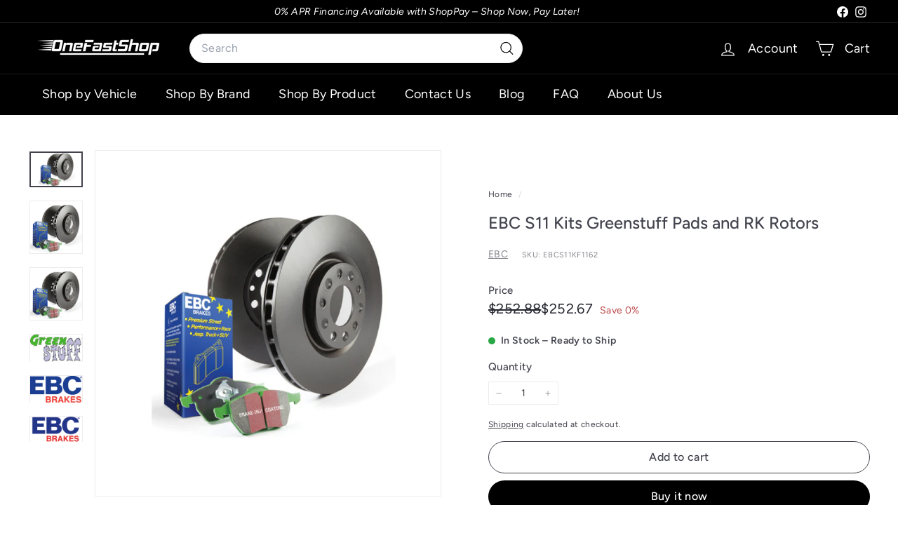

--- FILE ---
content_type: text/html; charset=utf-8
request_url: https://onefastshop.com/products/ebc-s11-kits-greenstuff-pads-and-rk-rotors-1
body_size: 42725
content:
<!doctype html>
<html class="no-js" lang="en" dir="ltr">
  <head>
    <!-- "snippets/booster-seo.liquid" was not rendered, the associated app was uninstalled -->

    <meta name="google-site-verification" content="uzKxKu0pNFqg6XKbnrX720m7PvCTbPvrHKV_xQRVTCU" />
    <meta charset="utf-8">
    <meta http-equiv="X-UA-Compatible" content="IE=edge,chrome=1">
    <meta name="viewport" content="width=device-width,initial-scale=1">
    <meta name="theme-color" content="#000000">

    <!-- Canonical for every page -->
    
      <link rel="canonical" href="/products/ebc-s11-kits-greenstuff-pads-and-rk-rotors-1">
    

    <!-- Only on the built-in search template, add noindex -->
    

    <!-- Existing noindex rules (pagination, collections/all, cart, checkout, thank_you, tag filters) -->
    

    <link rel="preconnect" href="https://fonts.shopifycdn.com" crossorigin>
    <link rel="preconnect" href="https://cdn.shopify.com" crossorigin>
    <link rel="dns-prefetch" href="https://ajax.googleapis.com">
    <link rel="dns-prefetch" href="https://maps.googleapis.com">
    <link rel="dns-prefetch" href="https://maps.gstatic.com"><link rel="shortcut icon" href="//onefastshop.com/cdn/shop/files/OneFastShop_Logo-B6.jpg?crop=center&height=32&v=1750981311&width=32" type="image/png">
<title>EBC S11 Brake Kit Greenstuff Pads RK Rotors -; OneFastShop</title>

<meta name="description" content="EBC S11 Greenstuff brake pads with RK rotors, Thermic Black anti-corrosion coating; fits 2000–2006 Audi TT and select VW Golf/Jetta models">
<meta property="og:site_name" content="OneFastShop">
<meta property="og:url" content="https://onefastshop.com/products/ebc-s11-kits-greenstuff-pads-and-rk-rotors-1">
<meta property="og:title" content="EBC S11 Kits Greenstuff Pads and RK Rotors">
<meta property="og:type" content="product">
<meta property="og:description" content="EBC S11 Greenstuff brake pads with RK rotors, Thermic Black anti-corrosion coating; fits 2000–2006 Audi TT and select VW Golf/Jetta models"><meta property="og:image" content="http://onefastshop.com/cdn/shop/files/1ce3ff2e60395bab5ec001a5a8e5e5c2_ba1dfb43-921f-4ea7-9bd2-69f5fb5b258e.jpg?v=1756940749">
  <meta property="og:image:secure_url" content="https://onefastshop.com/cdn/shop/files/1ce3ff2e60395bab5ec001a5a8e5e5c2_ba1dfb43-921f-4ea7-9bd2-69f5fb5b258e.jpg?v=1756940749">
  <meta property="og:image:width" content="800">
  <meta property="og:image:height" content="533"><meta name="twitter:site" content="@">
<meta name="twitter:card" content="summary_large_image">
<meta name="twitter:title" content="EBC S11 Kits Greenstuff Pads and RK Rotors">
<meta name="twitter:description" content="EBC S11 Greenstuff brake pads with RK rotors, Thermic Black anti-corrosion coating; fits 2000–2006 Audi TT and select VW Golf/Jetta models"><meta name="twitter:image" content="https://onefastshop.com/cdn/shop/files/1ce3ff2e60395bab5ec001a5a8e5e5c2_ba1dfb43-921f-4ea7-9bd2-69f5fb5b258e.jpg?v=1756940749&width=1200">
<style data-shopify>@font-face {
  font-family: Figtree;
  font-weight: 500;
  font-style: normal;
  font-display: swap;
  src: url("//onefastshop.com/cdn/fonts/figtree/figtree_n5.3b6b7df38aa5986536945796e1f947445832047c.woff2") format("woff2"),
       url("//onefastshop.com/cdn/fonts/figtree/figtree_n5.f26bf6dcae278b0ed902605f6605fa3338e81dab.woff") format("woff");
}

  @font-face {
  font-family: Figtree;
  font-weight: 400;
  font-style: normal;
  font-display: swap;
  src: url("//onefastshop.com/cdn/fonts/figtree/figtree_n4.3c0838aba1701047e60be6a99a1b0a40ce9b8419.woff2") format("woff2"),
       url("//onefastshop.com/cdn/fonts/figtree/figtree_n4.c0575d1db21fc3821f17fd6617d3dee552312137.woff") format("woff");
}


  @font-face {
  font-family: Figtree;
  font-weight: 600;
  font-style: normal;
  font-display: swap;
  src: url("//onefastshop.com/cdn/fonts/figtree/figtree_n6.9d1ea52bb49a0a86cfd1b0383d00f83d3fcc14de.woff2") format("woff2"),
       url("//onefastshop.com/cdn/fonts/figtree/figtree_n6.f0fcdea525a0e47b2ae4ab645832a8e8a96d31d3.woff") format("woff");
}

  @font-face {
  font-family: Figtree;
  font-weight: 400;
  font-style: italic;
  font-display: swap;
  src: url("//onefastshop.com/cdn/fonts/figtree/figtree_i4.89f7a4275c064845c304a4cf8a4a586060656db2.woff2") format("woff2"),
       url("//onefastshop.com/cdn/fonts/figtree/figtree_i4.6f955aaaafc55a22ffc1f32ecf3756859a5ad3e2.woff") format("woff");
}

  @font-face {
  font-family: Figtree;
  font-weight: 600;
  font-style: italic;
  font-display: swap;
  src: url("//onefastshop.com/cdn/fonts/figtree/figtree_i6.702baae75738b446cfbed6ac0d60cab7b21e61ba.woff2") format("woff2"),
       url("//onefastshop.com/cdn/fonts/figtree/figtree_i6.6b8dc40d16c9905d29525156e284509f871ce8f9.woff") format("woff");
}

</style><link href="//onefastshop.com/cdn/shop/t/76/assets/components.css?v=147137521290177213851769657225" rel="stylesheet" type="text/css" media="all" />

<style data-shopify>:root {
    --color-body: #ffffff;
    --color-body-alpha-005: rgba(255, 255, 255, 0.05);
    --color-body-dim: #f2f2f2;

    --color-border: #efebeb;

    --color-button-primary: #000000;
    --color-button-primary-light: #1a1a1a;
    --color-button-primary-dim: #000000;
    --color-button-primary-text: #ffffff;

    --color-cart-dot: #ffffff;
    --color-cart-dot-text: #000000;

    --color-footer: #f9f9fb;
    --color-footer-border: #e8e8e1;
    --color-footer-text: #000000;

    --color-link: #42434d;

    --color-modal-bg: rgba(231, 231, 231, 0.6);

    --color-nav: #000000;
    --color-nav-search: #ffffff;
    --color-nav-text: #ffffff;

    --color-price: #272831;

    --color-sale-tag: #ba4444;
    --color-sale-tag-text: #ffffff;

    --color-scheme-1-text: #f7f7f7;
    --color-scheme-1-bg: #121111;
    --color-scheme-2-text: #ffffff;
    --color-scheme-2-bg: #343643;
    --color-scheme-3-text: #272831;
    --color-scheme-3-bg: #f2f2f2;

    --color-text-body: #42434d;
    --color-text-body-alpha-005: rgba(66, 67, 77, 0.05);
    --color-text-body-alpha-008: rgba(66, 67, 77, 0.08);
    --color-text-savings: #ba4444;

    --color-toolbar: #000000;
    --color-toolbar-text: #ffffff;

    --url-ico-select: url(//onefastshop.com/cdn/shop/t/76/assets/ico-select.svg);
    --url-swirl-svg: url(//onefastshop.com/cdn/shop/t/76/assets/swirl.svg);

    --header-padding-bottom: 0;

    --page-top-padding: 35px;
    --page-narrow: 780px;
    --page-width-padding: 40px;
    --grid-gutter: 22px;
    --index-section-padding: 60px;
    --section-header-bottom: 40px;
    --collapsible-icon-width: 12px;

    --size-chart-margin: 30px 0;
    --size-chart-icon-margin: 5px;

    --newsletter-reminder-padding: 20px 30px 20px 25px;

    --text-frame-margin: 10px;

    /*Shop Pay Installments*/
    --color-body-text: #42434d;
    --color-body: #ffffff;
    --color-bg: #ffffff;

    --type-header-primary: Figtree;
    --type-header-fallback: sans-serif;
    --type-header-size: 28px;
    --type-header-weight: 500;
    --type-header-line-height: 1.2;
    --type-header-spacing: 0.0em;

    
      --type-header-transform: none;
    

    --type-base-primary:Figtree;
    --type-base-fallback:sans-serif;
    --type-base-size: 14px;
    --type-base-weight: 400;
    --type-base-spacing: 0.025em;
    --type-base-line-height: 1.5;

    --color-small-image-bg: #ffffff;
    --color-small-image-bg-dark: #f7f7f7;
    --color-large-image-bg: #e7e7e7;
    --color-large-image-bg-light: #ffffff;

    --icon-stroke-width: 3px;
    --icon-stroke-line-join: round;

    
      --button-radius: 50px;
      --button-padding: 11px 25px;
    

    
      --roundness: 20px;
    

    
      --grid-thickness: 0;
    

    --product-tile-margin: 15%;
    --collection-tile-margin: 20%;

    --swatch-size: 30px;

    
      --swatch-border-radius: 50%;
    
  }

  @media screen and (max-width: 768px) {
    :root {
      --page-top-padding: 15px;
      --page-narrow: 330px;
      --page-width-padding: 17px;
      --grid-gutter: 16px;
      --index-section-padding: 40px;
      --section-header-bottom: 25px;
      --collapsible-icon-width: 10px;
      --text-frame-margin: 7px;
      --type-base-size: 12px;

      
        --roundness: 15px;
        --button-padding: 9px 25px;
      
    }
  }</style><link href="//onefastshop.com/cdn/shop/t/76/assets/overrides.css?v=38581450123204209041769657225" rel="stylesheet" type="text/css" media="all" />

    <style>
  .easyDesk {
    padding: 20px 0 !important;
    background-color: #111212 !important;
    margin-top: -1px;
  }
  .hide { display:none !important; }
  .easysearch-home-container { display:none !important; }
  .easysearch-home-container .easysearch-title {
    font-size: 26.23px !important;
    text-align: center !important;
    font-weight: bold !important;
    font-family: "Harmonia Sans";
    padding-top: 30px !important;
  }
  .easysearch-container {
    padding: 10px !important;
    margin: -7px 0px !important;
  }
  .easysearch-container .easysearch-holder {
    width:100% !important;
    text-align: center !important;
  }
  .easysearch-container .easysearch-select-holder{
    width:17% !important;
    margin:10px!important
  }
  .easysearch-container .easysearch-select-holder select {
    background-color: #f6f6f6 !important;
    font-size: 15px !important;
    height: 42px !important;
    border-radius: 0 !important;
    -webkit-appearance: none !important;            
    -moz-appearance: none !important;
  }
  .easysearch-clear-holder, .easysearch-container .easysearch-btn-holder{
    margin:10px !important;
  }
  .easysearch-container #easysearch-search{
    line-height:26px !important;
    border-radius: 0 !important;
  }
  .easysearch-clear-holder label, .easysearch-select-holder label, .easysearch-btn-holder label{
    display:none !important;
  }
  .easysearch-clear-holder a{
    background:#5d6673 !important;
    color:white !important;
    display: inline-block !important;
    position: relative !important;
    padding: 8px 15px !important;
    height: auto !important;
    border-radius: 3px !important;
    cursor: pointer !important;
    -moz-box-sizing: border-box !important;
    box-sizing: border-box !important;
    -webkit-user-select: none !important;
    -moz-user-select: none !important;
    -ms-user-select: none !important;
    user-select: none !important;
    -webkit-appearance: none !important;
    color: #fff !important;
    line-height: 24px !important;
    font-family: inherit !important;
    font-size: 13px !important;
    font-style: normal !important;
    font-weight: 400 !important;
    letter-spacing: normal !important;
    text-decoration: none !important;
    text-transform: none !important;
    white-space: nowrap !important;
  }
  .easysearch-vertical-mode .easysearch-actions-holder {text-align: center !important;}
  @media screen and (max-width: 768px){
    .easysearch-container {margin: 10px 0 0 !important;}
    .easysearch-container .easysearch-select-holder {
        width: 100% !important;
        margin: 10px 0 !important;
    }
  }
  @media screen and (max-width: 480px){
    .easysearch-home-container { display:block !important; }
  }
</style>

<script async crossorigin fetchpriority="high" src="/cdn/shopifycloud/importmap-polyfill/es-modules-shim.2.4.0.js"></script>
<script>
  document.addEventListener('DOMContentLoaded', ()=>{
  	document.querySelector('.easyMobileCont button').addEventListener('click', (evt)=>{
    	evt.preventDefault();
    	document.querySelector('.easyMobile').classList.toggle('hide');
  	})
    document.querySelector('.easyLink button').addEventListener('click', (evt)=>{
    	evt.preventDefault();
    	document.querySelector('.easyDesk').classList.toggle('hide');
  	})  
  })
</script>
<style data-shopify>:root {
        --product-grid-padding: 12px;
      }</style><script>
      document.documentElement.className = document.documentElement.className.replace('no-js', 'js');

      window.theme = window.theme || {};
      theme.settings = {
        themeName: 'Expanse',
        themeVersion: '7.0.0',
      };
    </script><script type="importmap">
{
  "imports": {
    "@archetype-themes/custom-elements/base-media": "//onefastshop.com/cdn/shop/t/76/assets/base-media.js?v=180215418933095669231769657225",
    "@archetype-themes/custom-elements/disclosure": "//onefastshop.com/cdn/shop/t/76/assets/disclosure.js?v=182459945533096787091769657225",
    "@archetype-themes/custom-elements/header-search": "//onefastshop.com/cdn/shop/t/76/assets/header-search.js?v=14790263600647437351769657225",
    "@archetype-themes/custom-elements/product-recommendations": "//onefastshop.com/cdn/shop/t/76/assets/product-recommendations.js?v=76410797257285949611769657225",
    "@archetype-themes/custom-elements/swatches": "//onefastshop.com/cdn/shop/t/76/assets/swatches.js?v=115748111205220542111769657225",
    "@archetype-themes/custom-elements/theme-element": "//onefastshop.com/cdn/shop/t/76/assets/theme-element.js?v=23783870107938227301769657225",
    "@archetype-themes/modules/cart-form": "//onefastshop.com/cdn/shop/t/76/assets/cart-form.js?v=112467115607385685851769657225",
    "@archetype-themes/modules/clone-footer": "//onefastshop.com/cdn/shop/t/76/assets/clone-footer.js?v=65189253863211222311769657225",
    "@archetype-themes/modules/collection-sidebar": "//onefastshop.com/cdn/shop/t/76/assets/collection-sidebar.js?v=1325888889692973131769657225",
    "@archetype-themes/modules/drawers": "//onefastshop.com/cdn/shop/t/76/assets/drawers.js?v=133655453772475736011769657225",
    "@archetype-themes/modules/modal": "//onefastshop.com/cdn/shop/t/76/assets/modal.js?v=158707362359803246971769657225",
    "@archetype-themes/modules/nav-dropdown": "//onefastshop.com/cdn/shop/t/76/assets/nav-dropdown.js?v=161891049847192907061769657225",
    "@archetype-themes/modules/photoswipe": "//onefastshop.com/cdn/shop/t/76/assets/photoswipe.js?v=26893319410327140681769657225",
    "@archetype-themes/modules/slideshow": "//onefastshop.com/cdn/shop/t/76/assets/slideshow.js?v=126977017077271715931769657225",
    "@archetype-themes/utils/a11y": "//onefastshop.com/cdn/shop/t/76/assets/a11y.js?v=42141139595583154601769657225",
    "@archetype-themes/utils/ajax-renderer": "//onefastshop.com/cdn/shop/t/76/assets/ajax-renderer.js?v=17957378971572593961769657225",
    "@archetype-themes/utils/currency": "//onefastshop.com/cdn/shop/t/76/assets/currency.js?v=93335643952206747231769657225",
    "@archetype-themes/utils/events": "//onefastshop.com/cdn/shop/t/76/assets/events.js?v=41484686344495800011769657225",
    "@archetype-themes/utils/product-loader": "//onefastshop.com/cdn/shop/t/76/assets/product-loader.js?v=71947287259713254281769657225",
    "@archetype-themes/utils/resource-loader": "//onefastshop.com/cdn/shop/t/76/assets/resource-loader.js?v=81301169148003274841769657225",
    "@archetype-themes/utils/storage": "//onefastshop.com/cdn/shop/t/76/assets/storage.js?v=165714144265540632071769657225",
    "@archetype-themes/utils/theme-editor-event-handler-mixin": "//onefastshop.com/cdn/shop/t/76/assets/theme-editor-event-handler-mixin.js?v=114462069356338668731769657225",
    "@archetype-themes/utils/utils": "//onefastshop.com/cdn/shop/t/76/assets/utils.js?v=117964846174238173191769657225",
    "@archetype-themes/vendors/flickity": "//onefastshop.com/cdn/shop/t/76/assets/flickity.js?v=180040601754775719741769657225",
    "@archetype-themes/vendors/flickity-fade": "//onefastshop.com/cdn/shop/t/76/assets/flickity-fade.js?v=7618156608010510071769657225",
    "@archetype-themes/vendors/in-view": "//onefastshop.com/cdn/shop/t/76/assets/in-view.js?v=158303221847540477331769657225",
    "@archetype-themes/vendors/photoswipe-ui-default.min": "//onefastshop.com/cdn/shop/t/76/assets/photoswipe-ui-default.min.js?v=153569421128418950921769657225",
    "@archetype-themes/vendors/photoswipe.min": "//onefastshop.com/cdn/shop/t/76/assets/photoswipe.min.js?v=159595140210348923361769657225",
    "components/add-to-cart": "//onefastshop.com/cdn/shop/t/76/assets/add-to-cart.js?v=157761415605003885381769657225",
    "components/announcement-bar": "//onefastshop.com/cdn/shop/t/76/assets/announcement-bar.js?v=121029201872210647121769657225",
    "components/block-buy-buttons": "//onefastshop.com/cdn/shop/t/76/assets/block-buy-buttons.js?v=56380689241029412871769657225",
    "components/block-price": "//onefastshop.com/cdn/shop/t/76/assets/block-price.js?v=174793000406617112591769657225",
    "components/block-variant-picker": "//onefastshop.com/cdn/shop/t/76/assets/block-variant-picker.js?v=100675464509634971691769657225",
    "components/cart-note": "//onefastshop.com/cdn/shop/t/76/assets/cart-note.js?v=56198602689862001351769657225",
    "components/close-cart": "//onefastshop.com/cdn/shop/t/76/assets/close-cart.js?v=122851508247342011791769657225",
    "components/collapsible": "//onefastshop.com/cdn/shop/t/76/assets/collapsible.js?v=177773173634684916621769657225",
    "components/collection-mobile-filters": "//onefastshop.com/cdn/shop/t/76/assets/collection-mobile-filters.js?v=141085733159431533581769657225",
    "components/gift-card-recipient-form": "//onefastshop.com/cdn/shop/t/76/assets/gift-card-recipient-form.js?v=25114532869471163621769657225",
    "components/header-cart-drawer": "//onefastshop.com/cdn/shop/t/76/assets/header-cart-drawer.js?v=10438076937880405391769657225",
    "components/header-drawer": "//onefastshop.com/cdn/shop/t/76/assets/header-drawer.js?v=12194218155632391321769657225",
    "components/header-mobile-nav": "//onefastshop.com/cdn/shop/t/76/assets/header-mobile-nav.js?v=77324086688366174111769657225",
    "components/header-nav": "//onefastshop.com/cdn/shop/t/76/assets/header-nav.js?v=134448756228213604281769657225",
    "components/item-grid": "//onefastshop.com/cdn/shop/t/76/assets/item-grid.js?v=109905781791598941741769657225",
    "components/map": "//onefastshop.com/cdn/shop/t/76/assets/map.js?v=113321260895345124881769657225",
    "components/model-media": "//onefastshop.com/cdn/shop/t/76/assets/model-media.js?v=72293555598817173731769657225",
    "components/newsletter-reminder": "//onefastshop.com/cdn/shop/t/76/assets/newsletter-reminder.js?v=35744343425145152751769657225",
    "components/parallax-image": "//onefastshop.com/cdn/shop/t/76/assets/parallax-image.js?v=59188309605188605141769657225",
    "components/predictive-search": "//onefastshop.com/cdn/shop/t/76/assets/predictive-search.js?v=165210660372665716981769657225",
    "components/price-range": "//onefastshop.com/cdn/shop/t/76/assets/price-range.js?v=87243038936141742371769657225",
    "components/product-images": "//onefastshop.com/cdn/shop/t/76/assets/product-images.js?v=101208797313625026491769657225",
    "components/product-inventory": "//onefastshop.com/cdn/shop/t/76/assets/product-inventory.js?v=159202238429316814911769657225",
    "components/quantity-selector": "//onefastshop.com/cdn/shop/t/76/assets/quantity-selector.js?v=29811676615099985201769657225",
    "components/quick-add": "//onefastshop.com/cdn/shop/t/76/assets/quick-add.js?v=112070224713420499361769657225",
    "components/quick-shop": "//onefastshop.com/cdn/shop/t/76/assets/quick-shop.js?v=169214600794817870211769657225",
    "components/rte": "//onefastshop.com/cdn/shop/t/76/assets/rte.js?v=175428553801475883871769657225",
    "components/section-advanced-accordion": "//onefastshop.com/cdn/shop/t/76/assets/section-advanced-accordion.js?v=172994900201510659141769657225",
    "components/section-age-verification-popup": "//onefastshop.com/cdn/shop/t/76/assets/section-age-verification-popup.js?v=133696332194319723851769657225",
    "components/section-background-image-text": "//onefastshop.com/cdn/shop/t/76/assets/section-background-image-text.js?v=21722524035606903071769657225",
    "components/section-collection-header": "//onefastshop.com/cdn/shop/t/76/assets/section-collection-header.js?v=38468508189529151931769657225",
    "components/section-countdown": "//onefastshop.com/cdn/shop/t/76/assets/section-countdown.js?v=75237863181774550081769657225",
    "components/section-footer": "//onefastshop.com/cdn/shop/t/76/assets/section-footer.js?v=148713697742347807881769657225",
    "components/section-header": "//onefastshop.com/cdn/shop/t/76/assets/section-header.js?v=146891184291599232001769657225",
    "components/section-hotspots": "//onefastshop.com/cdn/shop/t/76/assets/section-hotspots.js?v=123038301200020945031769657225",
    "components/section-image-compare": "//onefastshop.com/cdn/shop/t/76/assets/section-image-compare.js?v=84708806597935999591769657225",
    "components/section-main-addresses": "//onefastshop.com/cdn/shop/t/76/assets/section-main-addresses.js?v=38269558316828166111769657225",
    "components/section-main-cart": "//onefastshop.com/cdn/shop/t/76/assets/section-main-cart.js?v=104282612614769570861769657225",
    "components/section-main-login": "//onefastshop.com/cdn/shop/t/76/assets/section-main-login.js?v=141583384861984065451769657225",
    "components/section-more-products-vendor": "//onefastshop.com/cdn/shop/t/76/assets/section-more-products-vendor.js?v=139037179476081649891769657225",
    "components/section-newsletter-popup": "//onefastshop.com/cdn/shop/t/76/assets/section-newsletter-popup.js?v=14748164573072822331769657225",
    "components/section-password-header": "//onefastshop.com/cdn/shop/t/76/assets/section-password-header.js?v=180461259096248157561769657225",
    "components/section-recently-viewed": "//onefastshop.com/cdn/shop/t/76/assets/section-recently-viewed.js?v=55908193119123770971769657225",
    "components/section-testimonials": "//onefastshop.com/cdn/shop/t/76/assets/section-testimonials.js?v=1105492954700041671769657225",
    "components/store-availability": "//onefastshop.com/cdn/shop/t/76/assets/store-availability.js?v=3599424513449990531769657225",
    "components/theme-editor": "//onefastshop.com/cdn/shop/t/76/assets/theme-editor.js?v=7962243367912863361769657225",
    "components/toggle-cart": "//onefastshop.com/cdn/shop/t/76/assets/toggle-cart.js?v=38431333347854231931769657225",
    "components/toggle-menu": "//onefastshop.com/cdn/shop/t/76/assets/toggle-menu.js?v=184417730195572818991769657225",
    "components/toggle-search": "//onefastshop.com/cdn/shop/t/76/assets/toggle-search.js?v=152152935064256525541769657225",
    "components/tool-tip": "//onefastshop.com/cdn/shop/t/76/assets/tool-tip.js?v=111952048857288946281769657225",
    "components/tool-tip-trigger": "//onefastshop.com/cdn/shop/t/76/assets/tool-tip-trigger.js?v=51579085798980736711769657225",
    "components/variant-sku": "//onefastshop.com/cdn/shop/t/76/assets/variant-sku.js?v=181636493864733257641769657225",
    "components/video-media": "//onefastshop.com/cdn/shop/t/76/assets/video-media.js?v=117747228584985477391769657225",
    "nouislider": "//onefastshop.com/cdn/shop/t/76/assets/nouislider.js?v=100438778919154896961769657225"
  }
}
</script>
<script>
  if (!(HTMLScriptElement.supports && HTMLScriptElement.supports('importmap'))) {
    const el = document.createElement('script')
    el.async = true
    el.src = "//onefastshop.com/cdn/shop/t/76/assets/es-module-shims.min.js?v=3197203922110785981769657225"
    document.head.appendChild(el)
  }
</script>

<script type="module" src="//onefastshop.com/cdn/shop/t/76/assets/is-land.min.js?v=92343381495565747271769657225"></script>



<script type="module">
  try {
    const importMap = document.querySelector('script[type="importmap"]')
    const importMapJson = JSON.parse(importMap.textContent)
    const importMapModules = Object.values(importMapJson.imports)
    for (let i = 0; i < importMapModules.length; i++) {
      const link = document.createElement('link')
      link.rel = 'modulepreload'
      link.href = importMapModules[i]
      document.head.appendChild(link)
    }
  } catch (e) {
    console.error(e)
  }
</script>

<script>window.performance && window.performance.mark && window.performance.mark('shopify.content_for_header.start');</script><meta id="shopify-digital-wallet" name="shopify-digital-wallet" content="/48021602467/digital_wallets/dialog">
<meta name="shopify-checkout-api-token" content="427263f2fb652cfdf67130aca2c23a99">
<meta id="in-context-paypal-metadata" data-shop-id="48021602467" data-venmo-supported="false" data-environment="production" data-locale="en_US" data-paypal-v4="true" data-currency="USD">
<link rel="alternate" type="application/json+oembed" href="https://onefastshop.com/products/ebc-s11-kits-greenstuff-pads-and-rk-rotors-1.oembed">
<script async="async" src="/checkouts/internal/preloads.js?locale=en-US"></script>
<link rel="preconnect" href="https://shop.app" crossorigin="anonymous">
<script async="async" src="https://shop.app/checkouts/internal/preloads.js?locale=en-US&shop_id=48021602467" crossorigin="anonymous"></script>
<script id="apple-pay-shop-capabilities" type="application/json">{"shopId":48021602467,"countryCode":"US","currencyCode":"USD","merchantCapabilities":["supports3DS"],"merchantId":"gid:\/\/shopify\/Shop\/48021602467","merchantName":"OneFastShop","requiredBillingContactFields":["postalAddress","email","phone"],"requiredShippingContactFields":["postalAddress","email","phone"],"shippingType":"shipping","supportedNetworks":["visa","masterCard","amex","discover","elo","jcb"],"total":{"type":"pending","label":"OneFastShop","amount":"1.00"},"shopifyPaymentsEnabled":true,"supportsSubscriptions":true}</script>
<script id="shopify-features" type="application/json">{"accessToken":"427263f2fb652cfdf67130aca2c23a99","betas":["rich-media-storefront-analytics"],"domain":"onefastshop.com","predictiveSearch":true,"shopId":48021602467,"locale":"en"}</script>
<script>var Shopify = Shopify || {};
Shopify.shop = "onefastshopllc.myshopify.com";
Shopify.locale = "en";
Shopify.currency = {"active":"USD","rate":"1.0"};
Shopify.country = "US";
Shopify.theme = {"name":"Expanse 3","id":149562163372,"schema_name":"Expanse","schema_version":"7.0.0","theme_store_id":null,"role":"main"};
Shopify.theme.handle = "null";
Shopify.theme.style = {"id":null,"handle":null};
Shopify.cdnHost = "onefastshop.com/cdn";
Shopify.routes = Shopify.routes || {};
Shopify.routes.root = "/";</script>
<script type="module">!function(o){(o.Shopify=o.Shopify||{}).modules=!0}(window);</script>
<script>!function(o){function n(){var o=[];function n(){o.push(Array.prototype.slice.apply(arguments))}return n.q=o,n}var t=o.Shopify=o.Shopify||{};t.loadFeatures=n(),t.autoloadFeatures=n()}(window);</script>
<script>
  window.ShopifyPay = window.ShopifyPay || {};
  window.ShopifyPay.apiHost = "shop.app\/pay";
  window.ShopifyPay.redirectState = null;
</script>
<script id="shop-js-analytics" type="application/json">{"pageType":"product"}</script>
<script defer="defer" async type="module" src="//onefastshop.com/cdn/shopifycloud/shop-js/modules/v2/client.init-shop-cart-sync_BN7fPSNr.en.esm.js"></script>
<script defer="defer" async type="module" src="//onefastshop.com/cdn/shopifycloud/shop-js/modules/v2/chunk.common_Cbph3Kss.esm.js"></script>
<script defer="defer" async type="module" src="//onefastshop.com/cdn/shopifycloud/shop-js/modules/v2/chunk.modal_DKumMAJ1.esm.js"></script>
<script type="module">
  await import("//onefastshop.com/cdn/shopifycloud/shop-js/modules/v2/client.init-shop-cart-sync_BN7fPSNr.en.esm.js");
await import("//onefastshop.com/cdn/shopifycloud/shop-js/modules/v2/chunk.common_Cbph3Kss.esm.js");
await import("//onefastshop.com/cdn/shopifycloud/shop-js/modules/v2/chunk.modal_DKumMAJ1.esm.js");

  window.Shopify.SignInWithShop?.initShopCartSync?.({"fedCMEnabled":true,"windoidEnabled":true});

</script>
<script defer="defer" async type="module" src="//onefastshop.com/cdn/shopifycloud/shop-js/modules/v2/client.payment-terms_BxzfvcZJ.en.esm.js"></script>
<script defer="defer" async type="module" src="//onefastshop.com/cdn/shopifycloud/shop-js/modules/v2/chunk.common_Cbph3Kss.esm.js"></script>
<script defer="defer" async type="module" src="//onefastshop.com/cdn/shopifycloud/shop-js/modules/v2/chunk.modal_DKumMAJ1.esm.js"></script>
<script type="module">
  await import("//onefastshop.com/cdn/shopifycloud/shop-js/modules/v2/client.payment-terms_BxzfvcZJ.en.esm.js");
await import("//onefastshop.com/cdn/shopifycloud/shop-js/modules/v2/chunk.common_Cbph3Kss.esm.js");
await import("//onefastshop.com/cdn/shopifycloud/shop-js/modules/v2/chunk.modal_DKumMAJ1.esm.js");

  
</script>
<script>
  window.Shopify = window.Shopify || {};
  if (!window.Shopify.featureAssets) window.Shopify.featureAssets = {};
  window.Shopify.featureAssets['shop-js'] = {"shop-cart-sync":["modules/v2/client.shop-cart-sync_CJVUk8Jm.en.esm.js","modules/v2/chunk.common_Cbph3Kss.esm.js","modules/v2/chunk.modal_DKumMAJ1.esm.js"],"init-fed-cm":["modules/v2/client.init-fed-cm_7Fvt41F4.en.esm.js","modules/v2/chunk.common_Cbph3Kss.esm.js","modules/v2/chunk.modal_DKumMAJ1.esm.js"],"init-shop-email-lookup-coordinator":["modules/v2/client.init-shop-email-lookup-coordinator_Cc088_bR.en.esm.js","modules/v2/chunk.common_Cbph3Kss.esm.js","modules/v2/chunk.modal_DKumMAJ1.esm.js"],"init-windoid":["modules/v2/client.init-windoid_hPopwJRj.en.esm.js","modules/v2/chunk.common_Cbph3Kss.esm.js","modules/v2/chunk.modal_DKumMAJ1.esm.js"],"shop-button":["modules/v2/client.shop-button_B0jaPSNF.en.esm.js","modules/v2/chunk.common_Cbph3Kss.esm.js","modules/v2/chunk.modal_DKumMAJ1.esm.js"],"shop-cash-offers":["modules/v2/client.shop-cash-offers_DPIskqss.en.esm.js","modules/v2/chunk.common_Cbph3Kss.esm.js","modules/v2/chunk.modal_DKumMAJ1.esm.js"],"shop-toast-manager":["modules/v2/client.shop-toast-manager_CK7RT69O.en.esm.js","modules/v2/chunk.common_Cbph3Kss.esm.js","modules/v2/chunk.modal_DKumMAJ1.esm.js"],"init-shop-cart-sync":["modules/v2/client.init-shop-cart-sync_BN7fPSNr.en.esm.js","modules/v2/chunk.common_Cbph3Kss.esm.js","modules/v2/chunk.modal_DKumMAJ1.esm.js"],"init-customer-accounts-sign-up":["modules/v2/client.init-customer-accounts-sign-up_CfPf4CXf.en.esm.js","modules/v2/client.shop-login-button_DeIztwXF.en.esm.js","modules/v2/chunk.common_Cbph3Kss.esm.js","modules/v2/chunk.modal_DKumMAJ1.esm.js"],"pay-button":["modules/v2/client.pay-button_CgIwFSYN.en.esm.js","modules/v2/chunk.common_Cbph3Kss.esm.js","modules/v2/chunk.modal_DKumMAJ1.esm.js"],"init-customer-accounts":["modules/v2/client.init-customer-accounts_DQ3x16JI.en.esm.js","modules/v2/client.shop-login-button_DeIztwXF.en.esm.js","modules/v2/chunk.common_Cbph3Kss.esm.js","modules/v2/chunk.modal_DKumMAJ1.esm.js"],"avatar":["modules/v2/client.avatar_BTnouDA3.en.esm.js"],"init-shop-for-new-customer-accounts":["modules/v2/client.init-shop-for-new-customer-accounts_CsZy_esa.en.esm.js","modules/v2/client.shop-login-button_DeIztwXF.en.esm.js","modules/v2/chunk.common_Cbph3Kss.esm.js","modules/v2/chunk.modal_DKumMAJ1.esm.js"],"shop-follow-button":["modules/v2/client.shop-follow-button_BRMJjgGd.en.esm.js","modules/v2/chunk.common_Cbph3Kss.esm.js","modules/v2/chunk.modal_DKumMAJ1.esm.js"],"checkout-modal":["modules/v2/client.checkout-modal_B9Drz_yf.en.esm.js","modules/v2/chunk.common_Cbph3Kss.esm.js","modules/v2/chunk.modal_DKumMAJ1.esm.js"],"shop-login-button":["modules/v2/client.shop-login-button_DeIztwXF.en.esm.js","modules/v2/chunk.common_Cbph3Kss.esm.js","modules/v2/chunk.modal_DKumMAJ1.esm.js"],"lead-capture":["modules/v2/client.lead-capture_DXYzFM3R.en.esm.js","modules/v2/chunk.common_Cbph3Kss.esm.js","modules/v2/chunk.modal_DKumMAJ1.esm.js"],"shop-login":["modules/v2/client.shop-login_CA5pJqmO.en.esm.js","modules/v2/chunk.common_Cbph3Kss.esm.js","modules/v2/chunk.modal_DKumMAJ1.esm.js"],"payment-terms":["modules/v2/client.payment-terms_BxzfvcZJ.en.esm.js","modules/v2/chunk.common_Cbph3Kss.esm.js","modules/v2/chunk.modal_DKumMAJ1.esm.js"]};
</script>
<script>(function() {
  var isLoaded = false;
  function asyncLoad() {
    if (isLoaded) return;
    isLoaded = true;
    var urls = ["https:\/\/cloudsearch-1f874.kxcdn.com\/shopify.js?srp=\/a\/search\u0026filtersEnabled=1\u0026shop=onefastshopllc.myshopify.com"];
    for (var i = 0; i < urls.length; i++) {
      var s = document.createElement('script');
      s.type = 'text/javascript';
      s.async = true;
      s.src = urls[i];
      var x = document.getElementsByTagName('script')[0];
      x.parentNode.insertBefore(s, x);
    }
  };
  if(window.attachEvent) {
    window.attachEvent('onload', asyncLoad);
  } else {
    window.addEventListener('load', asyncLoad, false);
  }
})();</script>
<script id="__st">var __st={"a":48021602467,"offset":-18000,"reqid":"e5ab2347-03ee-4b8c-94b0-98457b0e087f-1769821002","pageurl":"onefastshop.com\/products\/ebc-s11-kits-greenstuff-pads-and-rk-rotors-1","u":"317f28dd8297","p":"product","rtyp":"product","rid":8322598273196};</script>
<script>window.ShopifyPaypalV4VisibilityTracking = true;</script>
<script id="captcha-bootstrap">!function(){'use strict';const t='contact',e='account',n='new_comment',o=[[t,t],['blogs',n],['comments',n],[t,'customer']],c=[[e,'customer_login'],[e,'guest_login'],[e,'recover_customer_password'],[e,'create_customer']],r=t=>t.map((([t,e])=>`form[action*='/${t}']:not([data-nocaptcha='true']) input[name='form_type'][value='${e}']`)).join(','),a=t=>()=>t?[...document.querySelectorAll(t)].map((t=>t.form)):[];function s(){const t=[...o],e=r(t);return a(e)}const i='password',u='form_key',d=['recaptcha-v3-token','g-recaptcha-response','h-captcha-response',i],f=()=>{try{return window.sessionStorage}catch{return}},m='__shopify_v',_=t=>t.elements[u];function p(t,e,n=!1){try{const o=window.sessionStorage,c=JSON.parse(o.getItem(e)),{data:r}=function(t){const{data:e,action:n}=t;return t[m]||n?{data:e,action:n}:{data:t,action:n}}(c);for(const[e,n]of Object.entries(r))t.elements[e]&&(t.elements[e].value=n);n&&o.removeItem(e)}catch(o){console.error('form repopulation failed',{error:o})}}const l='form_type',E='cptcha';function T(t){t.dataset[E]=!0}const w=window,h=w.document,L='Shopify',v='ce_forms',y='captcha';let A=!1;((t,e)=>{const n=(g='f06e6c50-85a8-45c8-87d0-21a2b65856fe',I='https://cdn.shopify.com/shopifycloud/storefront-forms-hcaptcha/ce_storefront_forms_captcha_hcaptcha.v1.5.2.iife.js',D={infoText:'Protected by hCaptcha',privacyText:'Privacy',termsText:'Terms'},(t,e,n)=>{const o=w[L][v],c=o.bindForm;if(c)return c(t,g,e,D).then(n);var r;o.q.push([[t,g,e,D],n]),r=I,A||(h.body.append(Object.assign(h.createElement('script'),{id:'captcha-provider',async:!0,src:r})),A=!0)});var g,I,D;w[L]=w[L]||{},w[L][v]=w[L][v]||{},w[L][v].q=[],w[L][y]=w[L][y]||{},w[L][y].protect=function(t,e){n(t,void 0,e),T(t)},Object.freeze(w[L][y]),function(t,e,n,w,h,L){const[v,y,A,g]=function(t,e,n){const i=e?o:[],u=t?c:[],d=[...i,...u],f=r(d),m=r(i),_=r(d.filter((([t,e])=>n.includes(e))));return[a(f),a(m),a(_),s()]}(w,h,L),I=t=>{const e=t.target;return e instanceof HTMLFormElement?e:e&&e.form},D=t=>v().includes(t);t.addEventListener('submit',(t=>{const e=I(t);if(!e)return;const n=D(e)&&!e.dataset.hcaptchaBound&&!e.dataset.recaptchaBound,o=_(e),c=g().includes(e)&&(!o||!o.value);(n||c)&&t.preventDefault(),c&&!n&&(function(t){try{if(!f())return;!function(t){const e=f();if(!e)return;const n=_(t);if(!n)return;const o=n.value;o&&e.removeItem(o)}(t);const e=Array.from(Array(32),(()=>Math.random().toString(36)[2])).join('');!function(t,e){_(t)||t.append(Object.assign(document.createElement('input'),{type:'hidden',name:u})),t.elements[u].value=e}(t,e),function(t,e){const n=f();if(!n)return;const o=[...t.querySelectorAll(`input[type='${i}']`)].map((({name:t})=>t)),c=[...d,...o],r={};for(const[a,s]of new FormData(t).entries())c.includes(a)||(r[a]=s);n.setItem(e,JSON.stringify({[m]:1,action:t.action,data:r}))}(t,e)}catch(e){console.error('failed to persist form',e)}}(e),e.submit())}));const S=(t,e)=>{t&&!t.dataset[E]&&(n(t,e.some((e=>e===t))),T(t))};for(const o of['focusin','change'])t.addEventListener(o,(t=>{const e=I(t);D(e)&&S(e,y())}));const B=e.get('form_key'),M=e.get(l),P=B&&M;t.addEventListener('DOMContentLoaded',(()=>{const t=y();if(P)for(const e of t)e.elements[l].value===M&&p(e,B);[...new Set([...A(),...v().filter((t=>'true'===t.dataset.shopifyCaptcha))])].forEach((e=>S(e,t)))}))}(h,new URLSearchParams(w.location.search),n,t,e,['guest_login'])})(!0,!0)}();</script>
<script integrity="sha256-4kQ18oKyAcykRKYeNunJcIwy7WH5gtpwJnB7kiuLZ1E=" data-source-attribution="shopify.loadfeatures" defer="defer" src="//onefastshop.com/cdn/shopifycloud/storefront/assets/storefront/load_feature-a0a9edcb.js" crossorigin="anonymous"></script>
<script crossorigin="anonymous" defer="defer" src="//onefastshop.com/cdn/shopifycloud/storefront/assets/shopify_pay/storefront-65b4c6d7.js?v=20250812"></script>
<script data-source-attribution="shopify.dynamic_checkout.dynamic.init">var Shopify=Shopify||{};Shopify.PaymentButton=Shopify.PaymentButton||{isStorefrontPortableWallets:!0,init:function(){window.Shopify.PaymentButton.init=function(){};var t=document.createElement("script");t.src="https://onefastshop.com/cdn/shopifycloud/portable-wallets/latest/portable-wallets.en.js",t.type="module",document.head.appendChild(t)}};
</script>
<script data-source-attribution="shopify.dynamic_checkout.buyer_consent">
  function portableWalletsHideBuyerConsent(e){var t=document.getElementById("shopify-buyer-consent"),n=document.getElementById("shopify-subscription-policy-button");t&&n&&(t.classList.add("hidden"),t.setAttribute("aria-hidden","true"),n.removeEventListener("click",e))}function portableWalletsShowBuyerConsent(e){var t=document.getElementById("shopify-buyer-consent"),n=document.getElementById("shopify-subscription-policy-button");t&&n&&(t.classList.remove("hidden"),t.removeAttribute("aria-hidden"),n.addEventListener("click",e))}window.Shopify?.PaymentButton&&(window.Shopify.PaymentButton.hideBuyerConsent=portableWalletsHideBuyerConsent,window.Shopify.PaymentButton.showBuyerConsent=portableWalletsShowBuyerConsent);
</script>
<script>
  function portableWalletsCleanup(e){e&&e.src&&console.error("Failed to load portable wallets script "+e.src);var t=document.querySelectorAll("shopify-accelerated-checkout .shopify-payment-button__skeleton, shopify-accelerated-checkout-cart .wallet-cart-button__skeleton"),e=document.getElementById("shopify-buyer-consent");for(let e=0;e<t.length;e++)t[e].remove();e&&e.remove()}function portableWalletsNotLoadedAsModule(e){e instanceof ErrorEvent&&"string"==typeof e.message&&e.message.includes("import.meta")&&"string"==typeof e.filename&&e.filename.includes("portable-wallets")&&(window.removeEventListener("error",portableWalletsNotLoadedAsModule),window.Shopify.PaymentButton.failedToLoad=e,"loading"===document.readyState?document.addEventListener("DOMContentLoaded",window.Shopify.PaymentButton.init):window.Shopify.PaymentButton.init())}window.addEventListener("error",portableWalletsNotLoadedAsModule);
</script>

<script type="module" src="https://onefastshop.com/cdn/shopifycloud/portable-wallets/latest/portable-wallets.en.js" onError="portableWalletsCleanup(this)" crossorigin="anonymous"></script>
<script nomodule>
  document.addEventListener("DOMContentLoaded", portableWalletsCleanup);
</script>

<script id='scb4127' type='text/javascript' async='' src='https://onefastshop.com/cdn/shopifycloud/privacy-banner/storefront-banner.js'></script><link id="shopify-accelerated-checkout-styles" rel="stylesheet" media="screen" href="https://onefastshop.com/cdn/shopifycloud/portable-wallets/latest/accelerated-checkout-backwards-compat.css" crossorigin="anonymous">
<style id="shopify-accelerated-checkout-cart">
        #shopify-buyer-consent {
  margin-top: 1em;
  display: inline-block;
  width: 100%;
}

#shopify-buyer-consent.hidden {
  display: none;
}

#shopify-subscription-policy-button {
  background: none;
  border: none;
  padding: 0;
  text-decoration: underline;
  font-size: inherit;
  cursor: pointer;
}

#shopify-subscription-policy-button::before {
  box-shadow: none;
}

      </style>

<script>window.performance && window.performance.mark && window.performance.mark('shopify.content_for_header.end');</script>

    <script src="//onefastshop.com/cdn/shop/t/76/assets/theme.js?v=113616480651186619411769657225" defer="defer"></script>

    
<script type="application/ld+json">
{
  "@context": "https://schema.org",
  "@type": "BreadcrumbList",
  "itemListElement": [
    {
      "@type": "ListItem",
      "position": 1,
      "name": "Home",
      "item": "https://onefastshop.com"
    },{
        "@type": "ListItem",
        "position": 2,
        "name": "EBC S11 Kits Greenstuff Pads and RK Rotors",
        "item": "https://onefastshop.com/products/ebc-s11-kits-greenstuff-pads-and-rk-rotors-1"
      }]
}
</script><script type="application/ld+json">
    {
      "@context": "https://schema.org/",
      "@type": "Product",
      "@id": "https:\/\/onefastshop.com\/products\/ebc-s11-kits-greenstuff-pads-and-rk-rotors-1#product",
      "url": "https:\/\/onefastshop.com\/products\/ebc-s11-kits-greenstuff-pads-and-rk-rotors-1",
      "name": "EBC S11 Kits Greenstuff Pads and RK Rotors",
      "description": "This front brake kit combines EBC Greenstuff pads with RK rotors to provide a direct-fit braking upgrade for select Audi and Volkswagen models. The RK rotors arrive with Thermic Black anti-corrosion coating for long-term rust resistance; the coating will be removed in the pad-swept area within the first 10–20 stops after installation. Important fitment and installation notes: do not fit upgrade pads to the rear unless the front is upgraded the same way, and do not attempt to remove the Thermic Black coating with brake cleaner or other methods. Features: EBC Greenstuff brake pads included RK rotors with Thermic Black coating Coating clears in pad-swept area after 10–20 stops Direct fit for listed Audi and Volkswagen models Vehicle Fitment: 2000–2006 Audi TT Base 2002 Audi TT Quattro ALMS Edition 2000–2006 Audi TT Quattro Base 2006 Audi TT Quattro Special Edition 2003–2004 Volkswagen Golf GL 2004 Volkswagen Golf GL TDI 2003–2004 Volkswagen Golf GLS 2004 Volkswagen Golf GLS TDI 2003–2005 Volkswagen Golf GTI 1.8T 2003 Volkswagen Golf GTI 20th Anniversary 2003–2004 Volkswagen Golf GTI VR6 2003–2004 Volkswagen Jetta GL 2003–2004 Volkswagen Jetta GLI 2003–2004 Volkswagen Jetta GLS 2003 Volkswagen Jetta GLX 2003–2004 Volkswagen Jetta TDI 2003 Volkswagen Jetta Wolfsburg Edition",
      "image": ["https:\/\/onefastshop.com\/cdn\/shop\/files\/1ce3ff2e60395bab5ec001a5a8e5e5c2_ba1dfb43-921f-4ea7-9bd2-69f5fb5b258e.jpg?v=1756940749\u0026width=1200","https:\/\/onefastshop.com\/cdn\/shop\/files\/dc2429ddf6542703eb71e786d54ddeb5_f26e5df7-1540-4ff9-85a2-5ed1cc249fc9.jpg?v=1756940749\u0026width=1200","https:\/\/onefastshop.com\/cdn\/shop\/files\/188a2f7b80d0ce8b79eb249973f75bc3_1be5c5fb-b1df-462c-884f-acfbb0060aee.jpg?v=1756940749\u0026width=1200","https:\/\/onefastshop.com\/cdn\/shop\/files\/0e9fff4f6ce8fbdae1741ba9b56335a7_20aa3821-1694-4681-aa24-17038146b23a.jpg?v=1756940749\u0026width=1200","https:\/\/onefastshop.com\/cdn\/shop\/files\/99b17aa8393a06019fea7b4bb1b58727_52b12348-7fb7-4533-81e1-76b36d919e63.jpg?v=1756940750\u0026width=1200","https:\/\/onefastshop.com\/cdn\/shop\/files\/b2e60a9f192a7032e8b87b966c826187_de533e8f-4784-46a7-82fd-f76e14d6b96b.png?v=1756940749\u0026width=1200"],"sku": "EBCS11KF1162",
      "mpn": "EBCS11KF1162","brand": {
        "@type": "Brand",
        "name": "EBC"
      },"category": "Brake Rotors - OE","offers": {
        "@type": "Offer",
        "url": "https:\/\/onefastshop.com\/products\/ebc-s11-kits-greenstuff-pads-and-rk-rotors-1",
        "priceCurrency": "USD",
        "price": "252.67","priceValidUntil": "2027-12-31","availability": "https://schema.org/InStock",
        "itemCondition": "https://schema.org/NewCondition",
        "seller": {
          "@type": "Organization",
          "name": "OneFastShop"
        },
        "shippingDetails": {
          "@type": "OfferShippingDetails",
          "shippingRate": {
            "@type": "MonetaryAmount",
            "value": "0",
            "currency": "USD"
          },
          "shippingDestination": {
            "@type": "DefinedRegion",
            "addressCountry": "US"
          },
          "deliveryTime": {
            "@type": "ShippingDeliveryTime",
            "handlingTime": {
              "@type": "QuantitativeValue",
              "minValue": 0,
              "maxValue": 1,
              "unitCode": "DAY"
            },
            "transitTime": {
              "@type": "QuantitativeValue",
              "minValue": 2,
              "maxValue": 7,
              "unitCode": "DAY"
            }
          }
        },
        "hasMerchantReturnPolicy": {
          "@type": "MerchantReturnPolicy",
          "applicableCountry": "US",
          "returnPolicyCategory": "https://schema.org/MerchantReturnFiniteReturnWindow",
          "merchantReturnDays": 30,
          "returnMethod": "https://schema.org/ReturnByMail",
          "returnFees": "https://schema.org/FreeReturn"
        }
      }
    }
    </script><!-- BEGIN app block: shopify://apps/ai-product-description/blocks/instant-speed-boost/0199f770-8893-7fd2-aa18-60494ee27236 -->
  <script type="module" src="https://cdn.shopify.com/extensions/019ba31b-5767-7891-949a-012f082307bb/automated-descriptions-writing-37/assets/instantPage.js" defer="defer"></script>



  <script type="module" src="https://cdn.shopify.com/extensions/019ba31b-5767-7891-949a-012f082307bb/automated-descriptions-writing-37/assets/quickLink.js" defer="defer"></script>



<!-- END app block --><!-- BEGIN app block: shopify://apps/xcloud-search-product-filter/blocks/cloudsearch_opt/8ddbd0bf-e311-492e-ab28-69d0ad268fac --><!-- END app block --><script src="https://cdn.shopify.com/extensions/019b0289-a7b2-75c4-bc89-75da59821462/avada-app-75/assets/air-reviews-summary.js" type="text/javascript" defer="defer"></script>
<script src="https://cdn.shopify.com/extensions/019b0289-a7b2-75c4-bc89-75da59821462/avada-app-75/assets/air-reviews-block.js" type="text/javascript" defer="defer"></script>
<script src="https://cdn.shopify.com/extensions/019b03f2-74ec-7b24-a3a5-6d0193115a31/cloudsearch-63/assets/shopify.js" type="text/javascript" defer="defer"></script>
<script src="https://cdn.shopify.com/extensions/019bc248-a416-7558-81f5-99b8ca91dff4/theme-app-extension-113/assets/easysearch.min.js" type="text/javascript" defer="defer"></script>
<script src="https://cdn.shopify.com/extensions/019b0289-a7b2-75c4-bc89-75da59821462/avada-app-75/assets/air-reviews.js" type="text/javascript" defer="defer"></script>
<link href="https://monorail-edge.shopifysvc.com" rel="dns-prefetch">
<script>(function(){if ("sendBeacon" in navigator && "performance" in window) {try {var session_token_from_headers = performance.getEntriesByType('navigation')[0].serverTiming.find(x => x.name == '_s').description;} catch {var session_token_from_headers = undefined;}var session_cookie_matches = document.cookie.match(/_shopify_s=([^;]*)/);var session_token_from_cookie = session_cookie_matches && session_cookie_matches.length === 2 ? session_cookie_matches[1] : "";var session_token = session_token_from_headers || session_token_from_cookie || "";function handle_abandonment_event(e) {var entries = performance.getEntries().filter(function(entry) {return /monorail-edge.shopifysvc.com/.test(entry.name);});if (!window.abandonment_tracked && entries.length === 0) {window.abandonment_tracked = true;var currentMs = Date.now();var navigation_start = performance.timing.navigationStart;var payload = {shop_id: 48021602467,url: window.location.href,navigation_start,duration: currentMs - navigation_start,session_token,page_type: "product"};window.navigator.sendBeacon("https://monorail-edge.shopifysvc.com/v1/produce", JSON.stringify({schema_id: "online_store_buyer_site_abandonment/1.1",payload: payload,metadata: {event_created_at_ms: currentMs,event_sent_at_ms: currentMs}}));}}window.addEventListener('pagehide', handle_abandonment_event);}}());</script>
<script id="web-pixels-manager-setup">(function e(e,d,r,n,o){if(void 0===o&&(o={}),!Boolean(null===(a=null===(i=window.Shopify)||void 0===i?void 0:i.analytics)||void 0===a?void 0:a.replayQueue)){var i,a;window.Shopify=window.Shopify||{};var t=window.Shopify;t.analytics=t.analytics||{};var s=t.analytics;s.replayQueue=[],s.publish=function(e,d,r){return s.replayQueue.push([e,d,r]),!0};try{self.performance.mark("wpm:start")}catch(e){}var l=function(){var e={modern:/Edge?\/(1{2}[4-9]|1[2-9]\d|[2-9]\d{2}|\d{4,})\.\d+(\.\d+|)|Firefox\/(1{2}[4-9]|1[2-9]\d|[2-9]\d{2}|\d{4,})\.\d+(\.\d+|)|Chrom(ium|e)\/(9{2}|\d{3,})\.\d+(\.\d+|)|(Maci|X1{2}).+ Version\/(15\.\d+|(1[6-9]|[2-9]\d|\d{3,})\.\d+)([,.]\d+|)( \(\w+\)|)( Mobile\/\w+|) Safari\/|Chrome.+OPR\/(9{2}|\d{3,})\.\d+\.\d+|(CPU[ +]OS|iPhone[ +]OS|CPU[ +]iPhone|CPU IPhone OS|CPU iPad OS)[ +]+(15[._]\d+|(1[6-9]|[2-9]\d|\d{3,})[._]\d+)([._]\d+|)|Android:?[ /-](13[3-9]|1[4-9]\d|[2-9]\d{2}|\d{4,})(\.\d+|)(\.\d+|)|Android.+Firefox\/(13[5-9]|1[4-9]\d|[2-9]\d{2}|\d{4,})\.\d+(\.\d+|)|Android.+Chrom(ium|e)\/(13[3-9]|1[4-9]\d|[2-9]\d{2}|\d{4,})\.\d+(\.\d+|)|SamsungBrowser\/([2-9]\d|\d{3,})\.\d+/,legacy:/Edge?\/(1[6-9]|[2-9]\d|\d{3,})\.\d+(\.\d+|)|Firefox\/(5[4-9]|[6-9]\d|\d{3,})\.\d+(\.\d+|)|Chrom(ium|e)\/(5[1-9]|[6-9]\d|\d{3,})\.\d+(\.\d+|)([\d.]+$|.*Safari\/(?![\d.]+ Edge\/[\d.]+$))|(Maci|X1{2}).+ Version\/(10\.\d+|(1[1-9]|[2-9]\d|\d{3,})\.\d+)([,.]\d+|)( \(\w+\)|)( Mobile\/\w+|) Safari\/|Chrome.+OPR\/(3[89]|[4-9]\d|\d{3,})\.\d+\.\d+|(CPU[ +]OS|iPhone[ +]OS|CPU[ +]iPhone|CPU IPhone OS|CPU iPad OS)[ +]+(10[._]\d+|(1[1-9]|[2-9]\d|\d{3,})[._]\d+)([._]\d+|)|Android:?[ /-](13[3-9]|1[4-9]\d|[2-9]\d{2}|\d{4,})(\.\d+|)(\.\d+|)|Mobile Safari.+OPR\/([89]\d|\d{3,})\.\d+\.\d+|Android.+Firefox\/(13[5-9]|1[4-9]\d|[2-9]\d{2}|\d{4,})\.\d+(\.\d+|)|Android.+Chrom(ium|e)\/(13[3-9]|1[4-9]\d|[2-9]\d{2}|\d{4,})\.\d+(\.\d+|)|Android.+(UC? ?Browser|UCWEB|U3)[ /]?(15\.([5-9]|\d{2,})|(1[6-9]|[2-9]\d|\d{3,})\.\d+)\.\d+|SamsungBrowser\/(5\.\d+|([6-9]|\d{2,})\.\d+)|Android.+MQ{2}Browser\/(14(\.(9|\d{2,})|)|(1[5-9]|[2-9]\d|\d{3,})(\.\d+|))(\.\d+|)|K[Aa][Ii]OS\/(3\.\d+|([4-9]|\d{2,})\.\d+)(\.\d+|)/},d=e.modern,r=e.legacy,n=navigator.userAgent;return n.match(d)?"modern":n.match(r)?"legacy":"unknown"}(),u="modern"===l?"modern":"legacy",c=(null!=n?n:{modern:"",legacy:""})[u],f=function(e){return[e.baseUrl,"/wpm","/b",e.hashVersion,"modern"===e.buildTarget?"m":"l",".js"].join("")}({baseUrl:d,hashVersion:r,buildTarget:u}),m=function(e){var d=e.version,r=e.bundleTarget,n=e.surface,o=e.pageUrl,i=e.monorailEndpoint;return{emit:function(e){var a=e.status,t=e.errorMsg,s=(new Date).getTime(),l=JSON.stringify({metadata:{event_sent_at_ms:s},events:[{schema_id:"web_pixels_manager_load/3.1",payload:{version:d,bundle_target:r,page_url:o,status:a,surface:n,error_msg:t},metadata:{event_created_at_ms:s}}]});if(!i)return console&&console.warn&&console.warn("[Web Pixels Manager] No Monorail endpoint provided, skipping logging."),!1;try{return self.navigator.sendBeacon.bind(self.navigator)(i,l)}catch(e){}var u=new XMLHttpRequest;try{return u.open("POST",i,!0),u.setRequestHeader("Content-Type","text/plain"),u.send(l),!0}catch(e){return console&&console.warn&&console.warn("[Web Pixels Manager] Got an unhandled error while logging to Monorail."),!1}}}}({version:r,bundleTarget:l,surface:e.surface,pageUrl:self.location.href,monorailEndpoint:e.monorailEndpoint});try{o.browserTarget=l,function(e){var d=e.src,r=e.async,n=void 0===r||r,o=e.onload,i=e.onerror,a=e.sri,t=e.scriptDataAttributes,s=void 0===t?{}:t,l=document.createElement("script"),u=document.querySelector("head"),c=document.querySelector("body");if(l.async=n,l.src=d,a&&(l.integrity=a,l.crossOrigin="anonymous"),s)for(var f in s)if(Object.prototype.hasOwnProperty.call(s,f))try{l.dataset[f]=s[f]}catch(e){}if(o&&l.addEventListener("load",o),i&&l.addEventListener("error",i),u)u.appendChild(l);else{if(!c)throw new Error("Did not find a head or body element to append the script");c.appendChild(l)}}({src:f,async:!0,onload:function(){if(!function(){var e,d;return Boolean(null===(d=null===(e=window.Shopify)||void 0===e?void 0:e.analytics)||void 0===d?void 0:d.initialized)}()){var d=window.webPixelsManager.init(e)||void 0;if(d){var r=window.Shopify.analytics;r.replayQueue.forEach((function(e){var r=e[0],n=e[1],o=e[2];d.publishCustomEvent(r,n,o)})),r.replayQueue=[],r.publish=d.publishCustomEvent,r.visitor=d.visitor,r.initialized=!0}}},onerror:function(){return m.emit({status:"failed",errorMsg:"".concat(f," has failed to load")})},sri:function(e){var d=/^sha384-[A-Za-z0-9+/=]+$/;return"string"==typeof e&&d.test(e)}(c)?c:"",scriptDataAttributes:o}),m.emit({status:"loading"})}catch(e){m.emit({status:"failed",errorMsg:(null==e?void 0:e.message)||"Unknown error"})}}})({shopId: 48021602467,storefrontBaseUrl: "https://onefastshop.com",extensionsBaseUrl: "https://extensions.shopifycdn.com/cdn/shopifycloud/web-pixels-manager",monorailEndpoint: "https://monorail-edge.shopifysvc.com/unstable/produce_batch",surface: "storefront-renderer",enabledBetaFlags: ["2dca8a86"],webPixelsConfigList: [{"id":"379551916","configuration":"{\"pixelCode\":\"CA45PSRC77UDORCOC490\"}","eventPayloadVersion":"v1","runtimeContext":"STRICT","scriptVersion":"22e92c2ad45662f435e4801458fb78cc","type":"APP","apiClientId":4383523,"privacyPurposes":["ANALYTICS","MARKETING","SALE_OF_DATA"],"dataSharingAdjustments":{"protectedCustomerApprovalScopes":["read_customer_address","read_customer_email","read_customer_name","read_customer_personal_data","read_customer_phone"]}},{"id":"shopify-app-pixel","configuration":"{}","eventPayloadVersion":"v1","runtimeContext":"STRICT","scriptVersion":"0450","apiClientId":"shopify-pixel","type":"APP","privacyPurposes":["ANALYTICS","MARKETING"]},{"id":"shopify-custom-pixel","eventPayloadVersion":"v1","runtimeContext":"LAX","scriptVersion":"0450","apiClientId":"shopify-pixel","type":"CUSTOM","privacyPurposes":["ANALYTICS","MARKETING"]}],isMerchantRequest: false,initData: {"shop":{"name":"OneFastShop","paymentSettings":{"currencyCode":"USD"},"myshopifyDomain":"onefastshopllc.myshopify.com","countryCode":"US","storefrontUrl":"https:\/\/onefastshop.com"},"customer":null,"cart":null,"checkout":null,"productVariants":[{"price":{"amount":252.67,"currencyCode":"USD"},"product":{"title":"EBC S11 Kits Greenstuff Pads and RK Rotors","vendor":"EBC","id":"8322598273196","untranslatedTitle":"EBC S11 Kits Greenstuff Pads and RK Rotors","url":"\/products\/ebc-s11-kits-greenstuff-pads-and-rk-rotors-1","type":"Brake Rotors - OE"},"id":"44735497044140","image":{"src":"\/\/onefastshop.com\/cdn\/shop\/files\/1ce3ff2e60395bab5ec001a5a8e5e5c2_ba1dfb43-921f-4ea7-9bd2-69f5fb5b258e.jpg?v=1756940749"},"sku":"EBCS11KF1162","title":"Default Title","untranslatedTitle":"Default Title"}],"purchasingCompany":null},},"https://onefastshop.com/cdn","1d2a099fw23dfb22ep557258f5m7a2edbae",{"modern":"","legacy":""},{"shopId":"48021602467","storefrontBaseUrl":"https:\/\/onefastshop.com","extensionBaseUrl":"https:\/\/extensions.shopifycdn.com\/cdn\/shopifycloud\/web-pixels-manager","surface":"storefront-renderer","enabledBetaFlags":"[\"2dca8a86\"]","isMerchantRequest":"false","hashVersion":"1d2a099fw23dfb22ep557258f5m7a2edbae","publish":"custom","events":"[[\"page_viewed\",{}],[\"product_viewed\",{\"productVariant\":{\"price\":{\"amount\":252.67,\"currencyCode\":\"USD\"},\"product\":{\"title\":\"EBC S11 Kits Greenstuff Pads and RK Rotors\",\"vendor\":\"EBC\",\"id\":\"8322598273196\",\"untranslatedTitle\":\"EBC S11 Kits Greenstuff Pads and RK Rotors\",\"url\":\"\/products\/ebc-s11-kits-greenstuff-pads-and-rk-rotors-1\",\"type\":\"Brake Rotors - OE\"},\"id\":\"44735497044140\",\"image\":{\"src\":\"\/\/onefastshop.com\/cdn\/shop\/files\/1ce3ff2e60395bab5ec001a5a8e5e5c2_ba1dfb43-921f-4ea7-9bd2-69f5fb5b258e.jpg?v=1756940749\"},\"sku\":\"EBCS11KF1162\",\"title\":\"Default Title\",\"untranslatedTitle\":\"Default Title\"}}]]"});</script><script>
  window.ShopifyAnalytics = window.ShopifyAnalytics || {};
  window.ShopifyAnalytics.meta = window.ShopifyAnalytics.meta || {};
  window.ShopifyAnalytics.meta.currency = 'USD';
  var meta = {"product":{"id":8322598273196,"gid":"gid:\/\/shopify\/Product\/8322598273196","vendor":"EBC","type":"Brake Rotors - OE","handle":"ebc-s11-kits-greenstuff-pads-and-rk-rotors-1","variants":[{"id":44735497044140,"price":25267,"name":"EBC S11 Kits Greenstuff Pads and RK Rotors","public_title":null,"sku":"EBCS11KF1162"}],"remote":false},"page":{"pageType":"product","resourceType":"product","resourceId":8322598273196,"requestId":"e5ab2347-03ee-4b8c-94b0-98457b0e087f-1769821002"}};
  for (var attr in meta) {
    window.ShopifyAnalytics.meta[attr] = meta[attr];
  }
</script>
<script class="analytics">
  (function () {
    var customDocumentWrite = function(content) {
      var jquery = null;

      if (window.jQuery) {
        jquery = window.jQuery;
      } else if (window.Checkout && window.Checkout.$) {
        jquery = window.Checkout.$;
      }

      if (jquery) {
        jquery('body').append(content);
      }
    };

    var hasLoggedConversion = function(token) {
      if (token) {
        return document.cookie.indexOf('loggedConversion=' + token) !== -1;
      }
      return false;
    }

    var setCookieIfConversion = function(token) {
      if (token) {
        var twoMonthsFromNow = new Date(Date.now());
        twoMonthsFromNow.setMonth(twoMonthsFromNow.getMonth() + 2);

        document.cookie = 'loggedConversion=' + token + '; expires=' + twoMonthsFromNow;
      }
    }

    var trekkie = window.ShopifyAnalytics.lib = window.trekkie = window.trekkie || [];
    if (trekkie.integrations) {
      return;
    }
    trekkie.methods = [
      'identify',
      'page',
      'ready',
      'track',
      'trackForm',
      'trackLink'
    ];
    trekkie.factory = function(method) {
      return function() {
        var args = Array.prototype.slice.call(arguments);
        args.unshift(method);
        trekkie.push(args);
        return trekkie;
      };
    };
    for (var i = 0; i < trekkie.methods.length; i++) {
      var key = trekkie.methods[i];
      trekkie[key] = trekkie.factory(key);
    }
    trekkie.load = function(config) {
      trekkie.config = config || {};
      trekkie.config.initialDocumentCookie = document.cookie;
      var first = document.getElementsByTagName('script')[0];
      var script = document.createElement('script');
      script.type = 'text/javascript';
      script.onerror = function(e) {
        var scriptFallback = document.createElement('script');
        scriptFallback.type = 'text/javascript';
        scriptFallback.onerror = function(error) {
                var Monorail = {
      produce: function produce(monorailDomain, schemaId, payload) {
        var currentMs = new Date().getTime();
        var event = {
          schema_id: schemaId,
          payload: payload,
          metadata: {
            event_created_at_ms: currentMs,
            event_sent_at_ms: currentMs
          }
        };
        return Monorail.sendRequest("https://" + monorailDomain + "/v1/produce", JSON.stringify(event));
      },
      sendRequest: function sendRequest(endpointUrl, payload) {
        // Try the sendBeacon API
        if (window && window.navigator && typeof window.navigator.sendBeacon === 'function' && typeof window.Blob === 'function' && !Monorail.isIos12()) {
          var blobData = new window.Blob([payload], {
            type: 'text/plain'
          });

          if (window.navigator.sendBeacon(endpointUrl, blobData)) {
            return true;
          } // sendBeacon was not successful

        } // XHR beacon

        var xhr = new XMLHttpRequest();

        try {
          xhr.open('POST', endpointUrl);
          xhr.setRequestHeader('Content-Type', 'text/plain');
          xhr.send(payload);
        } catch (e) {
          console.log(e);
        }

        return false;
      },
      isIos12: function isIos12() {
        return window.navigator.userAgent.lastIndexOf('iPhone; CPU iPhone OS 12_') !== -1 || window.navigator.userAgent.lastIndexOf('iPad; CPU OS 12_') !== -1;
      }
    };
    Monorail.produce('monorail-edge.shopifysvc.com',
      'trekkie_storefront_load_errors/1.1',
      {shop_id: 48021602467,
      theme_id: 149562163372,
      app_name: "storefront",
      context_url: window.location.href,
      source_url: "//onefastshop.com/cdn/s/trekkie.storefront.c59ea00e0474b293ae6629561379568a2d7c4bba.min.js"});

        };
        scriptFallback.async = true;
        scriptFallback.src = '//onefastshop.com/cdn/s/trekkie.storefront.c59ea00e0474b293ae6629561379568a2d7c4bba.min.js';
        first.parentNode.insertBefore(scriptFallback, first);
      };
      script.async = true;
      script.src = '//onefastshop.com/cdn/s/trekkie.storefront.c59ea00e0474b293ae6629561379568a2d7c4bba.min.js';
      first.parentNode.insertBefore(script, first);
    };
    trekkie.load(
      {"Trekkie":{"appName":"storefront","development":false,"defaultAttributes":{"shopId":48021602467,"isMerchantRequest":null,"themeId":149562163372,"themeCityHash":"9183892828965837189","contentLanguage":"en","currency":"USD","eventMetadataId":"099a9413-3be5-4079-8714-e5f9b148fcfe"},"isServerSideCookieWritingEnabled":true,"monorailRegion":"shop_domain","enabledBetaFlags":["65f19447","b5387b81"]},"Session Attribution":{},"S2S":{"facebookCapiEnabled":false,"source":"trekkie-storefront-renderer","apiClientId":580111}}
    );

    var loaded = false;
    trekkie.ready(function() {
      if (loaded) return;
      loaded = true;

      window.ShopifyAnalytics.lib = window.trekkie;

      var originalDocumentWrite = document.write;
      document.write = customDocumentWrite;
      try { window.ShopifyAnalytics.merchantGoogleAnalytics.call(this); } catch(error) {};
      document.write = originalDocumentWrite;

      window.ShopifyAnalytics.lib.page(null,{"pageType":"product","resourceType":"product","resourceId":8322598273196,"requestId":"e5ab2347-03ee-4b8c-94b0-98457b0e087f-1769821002","shopifyEmitted":true});

      var match = window.location.pathname.match(/checkouts\/(.+)\/(thank_you|post_purchase)/)
      var token = match? match[1]: undefined;
      if (!hasLoggedConversion(token)) {
        setCookieIfConversion(token);
        window.ShopifyAnalytics.lib.track("Viewed Product",{"currency":"USD","variantId":44735497044140,"productId":8322598273196,"productGid":"gid:\/\/shopify\/Product\/8322598273196","name":"EBC S11 Kits Greenstuff Pads and RK Rotors","price":"252.67","sku":"EBCS11KF1162","brand":"EBC","variant":null,"category":"Brake Rotors - OE","nonInteraction":true,"remote":false},undefined,undefined,{"shopifyEmitted":true});
      window.ShopifyAnalytics.lib.track("monorail:\/\/trekkie_storefront_viewed_product\/1.1",{"currency":"USD","variantId":44735497044140,"productId":8322598273196,"productGid":"gid:\/\/shopify\/Product\/8322598273196","name":"EBC S11 Kits Greenstuff Pads and RK Rotors","price":"252.67","sku":"EBCS11KF1162","brand":"EBC","variant":null,"category":"Brake Rotors - OE","nonInteraction":true,"remote":false,"referer":"https:\/\/onefastshop.com\/products\/ebc-s11-kits-greenstuff-pads-and-rk-rotors-1"});
      }
    });


        var eventsListenerScript = document.createElement('script');
        eventsListenerScript.async = true;
        eventsListenerScript.src = "//onefastshop.com/cdn/shopifycloud/storefront/assets/shop_events_listener-3da45d37.js";
        document.getElementsByTagName('head')[0].appendChild(eventsListenerScript);

})();</script>
  <script>
  if (!window.ga || (window.ga && typeof window.ga !== 'function')) {
    window.ga = function ga() {
      (window.ga.q = window.ga.q || []).push(arguments);
      if (window.Shopify && window.Shopify.analytics && typeof window.Shopify.analytics.publish === 'function') {
        window.Shopify.analytics.publish("ga_stub_called", {}, {sendTo: "google_osp_migration"});
      }
      console.error("Shopify's Google Analytics stub called with:", Array.from(arguments), "\nSee https://help.shopify.com/manual/promoting-marketing/pixels/pixel-migration#google for more information.");
    };
    if (window.Shopify && window.Shopify.analytics && typeof window.Shopify.analytics.publish === 'function') {
      window.Shopify.analytics.publish("ga_stub_initialized", {}, {sendTo: "google_osp_migration"});
    }
  }
</script>
<script
  defer
  src="https://onefastshop.com/cdn/shopifycloud/perf-kit/shopify-perf-kit-3.1.0.min.js"
  data-application="storefront-renderer"
  data-shop-id="48021602467"
  data-render-region="gcp-us-central1"
  data-page-type="product"
  data-theme-instance-id="149562163372"
  data-theme-name="Expanse"
  data-theme-version="7.0.0"
  data-monorail-region="shop_domain"
  data-resource-timing-sampling-rate="10"
  data-shs="true"
  data-shs-beacon="true"
  data-shs-export-with-fetch="true"
  data-shs-logs-sample-rate="1"
  data-shs-beacon-endpoint="https://onefastshop.com/api/collect"
></script>
</head>

  <body
    class="template-product"
    data-button_style="round"
    data-edges=""
    data-type_header_capitalize="false"
    data-swatch_style="round"
    data-grid-style="simple"
  >
    <a class="in-page-link visually-hidden skip-link" href="#MainContent">Skip to content</a>

    <div id="PageContainer" class="page-container">
      <div class="transition-body"><!-- BEGIN sections: header-group -->
<div id="shopify-section-sections--19813200461996__toolbar" class="shopify-section shopify-section-group-header-group toolbar-section">
<section>
  <div class="toolbar">
    <div class="page-width">
      <div class="toolbar__content">

  <div class="toolbar__item toolbar__item--announcements">
    <div class="announcement-bar text-center">
      <div class="slideshow-wrapper">
        <button type="button" class="visually-hidden slideshow__pause" data-id="sections--19813200461996__toolbar" aria-live="polite">
          <span class="slideshow__pause-stop">
            


<svg
  xmlns="http://www.w3.org/2000/svg"
  aria-hidden="true"
  focusable="false"
  role="presentation"
  class="icon icon-pause"
  viewbox="0 0 10 13"
  fill="currentColor"
  width="20"
  height="20"
>
  <path fill-rule="evenodd" d="M0 0h3v13H0zm7 0h3v13H7z" />
</svg>


            <span class="icon__fallback-text visually-hidden">
              


Pause slideshow

</span>
          </span>

          <span class="slideshow__pause-play">
            


<svg
  xmlns="http://www.w3.org/2000/svg"
  aria-hidden="true"
  focusable="false"
  role="presentation"
  class="icon icon-play"
  viewbox="18.24 17.35 24.52 28.3"
  fill="currentColor"
  width="20"
  height="20"
>
  <path d="M22.1 19.151v25.5l20.4-13.489z" />
</svg>


            <span class="icon__fallback-text visually-hidden">
              


Play slideshow


            </span>
          </span>
        </button>

        <announcement-bar
          id="AnnouncementSlider"
          class="announcement-slider"
          section-id="sections--19813200461996__toolbar"
          data-block-count="1"
        ><div
                id="AnnouncementSlide-toolbar-0"
                class="slideshow__slide announcement-slider__slide is-selected"
                data-index="0"
                
              >
                <div class="announcement-slider__content"><div class="medium-up--hide">
                      <p><em>0% APR Financing Available with ShopPay – Shop Now, Pay Later!</em></p>
                    </div>
                    <div class="small--hide">
                      <p><em>0% APR Financing Available with ShopPay – Shop Now, Pay Later!</em></p>
                    </div></div>
              </div></announcement-bar>
        <script type="module">
          import 'components/announcement-bar'
        </script>
      </div>
    </div>
  </div>

<div class="toolbar__item small--hide">
            
<ul class="no-bullets social-icons inline-list toolbar__social">
    
<li>
  <a
    target="_blank"
    rel="noopener"
    href="https://www.facebook.com/Onefastshop/"
    title="



OneFastShop on Facebook


"
    
  >


<svg
  xmlns="http://www.w3.org/2000/svg"
  aria-hidden="true"
  focusable="false"
  role="presentation"
  class="icon icon-facebook"
  viewbox="0 0 14222 14222"
  fill="currentColor"
  width="20"
  height="20"
>
  <path
    d="M14222 7112c0 3549.352-2600.418 6491.344-6000 7024.72V9168h1657l315-2056H8222V5778c0-562 275-1111 1159-1111h897V2917s-814-139-1592-139c-1624 0-2686 984-2686 2767v1567H4194v2056h1806v4968.72C2600.418 13603.344 0 10661.352 0 7112 0 3184.703 3183.703 1 7111 1s7111 3183.703 7111 7111m-8222 7025c362 57 733 86 1111 86-377.945 0-749.003-29.485-1111-86.28Zm2222 0v-.28a7107.458 7107.458 0 0 1-167.717 24.267A7407.158 7407.158 0 0 0 8222 14137m-167.717 23.987C7745.664 14201.89 7430.797 14223 7111 14223c319.843 0 634.675-21.479 943.283-62.013"
  />
</svg>

<span class="icon__fallback-text visually-hidden">Facebook</span>
  </a>
</li>

<li>
  <a
    target="_blank"
    rel="noopener"
    href="https://www.instagram.com/1fastdirty5"
    title="



OneFastShop on Instagram


"
    
  >


<svg
  xmlns="http://www.w3.org/2000/svg"
  aria-hidden="true"
  focusable="false"
  role="presentation"
  class="icon icon-instagram"
  viewbox="0 0 32 32"
  fill="currentColor"
  width="20"
  height="20"
>
  <path
    d="M16 3.094c4.206 0 4.7.019 6.363.094 1.538.069 2.369.325 2.925.544.738.287 1.262.625 1.813 1.175s.894 1.075 1.175 1.813c.212.556.475 1.387.544 2.925.075 1.662.094 2.156.094 6.363s-.019 4.7-.094 6.363c-.069 1.538-.325 2.369-.544 2.925-.288.738-.625 1.262-1.175 1.813s-1.075.894-1.813 1.175c-.556.212-1.387.475-2.925.544-1.663.075-2.156.094-6.363.094s-4.7-.019-6.363-.094c-1.537-.069-2.369-.325-2.925-.544-.737-.288-1.263-.625-1.813-1.175s-.894-1.075-1.175-1.813c-.212-.556-.475-1.387-.544-2.925-.075-1.663-.094-2.156-.094-6.363s.019-4.7.094-6.363c.069-1.537.325-2.369.544-2.925.287-.737.625-1.263 1.175-1.813s1.075-.894 1.813-1.175c.556-.212 1.388-.475 2.925-.544 1.662-.081 2.156-.094 6.363-.094zm0-2.838c-4.275 0-4.813.019-6.494.094-1.675.075-2.819.344-3.819.731-1.037.4-1.913.944-2.788 1.819S1.486 4.656 1.08 5.688c-.387 1-.656 2.144-.731 3.825-.075 1.675-.094 2.213-.094 6.488s.019 4.813.094 6.494c.075 1.675.344 2.819.731 3.825.4 1.038.944 1.913 1.819 2.788s1.756 1.413 2.788 1.819c1 .387 2.144.656 3.825.731s2.213.094 6.494.094 4.813-.019 6.494-.094c1.675-.075 2.819-.344 3.825-.731 1.038-.4 1.913-.944 2.788-1.819s1.413-1.756 1.819-2.788c.387-1 .656-2.144.731-3.825s.094-2.212.094-6.494-.019-4.813-.094-6.494c-.075-1.675-.344-2.819-.731-3.825-.4-1.038-.944-1.913-1.819-2.788s-1.756-1.413-2.788-1.819c-1-.387-2.144-.656-3.825-.731C20.812.275 20.275.256 16 .256z"
  />
  <path
    d="M16 7.912a8.088 8.088 0 0 0 0 16.175c4.463 0 8.087-3.625 8.087-8.088s-3.625-8.088-8.088-8.088zm0 13.338a5.25 5.25 0 1 1 0-10.5 5.25 5.25 0 1 1 0 10.5M26.294 7.594a1.887 1.887 0 1 1-3.774.002 1.887 1.887 0 0 1 3.774-.003z"
  />
</svg>

<span class="icon__fallback-text visually-hidden">Instagram</span>
  </a>
</li>

  </ul>
          </div></div>
    </div>
  </div>
</section>

</div><div id="shopify-section-sections--19813200461996__header" class="shopify-section shopify-section-group-header-group header-section">
<style>
  .site-nav__link {
    font-size: 18px;
  }
  

  
</style><is-land on:idle>
  <header-section
    data-section-id="sections--19813200461996__header"
    data-section-index="2"
    data-section-type="header"
    data-cart-type="page"
    defer-hydration
  >
<header-nav
  id="HeaderWrapper"
  class="header-wrapper"
  defer-hydration
><header
    id="SiteHeader"
    class="site-header"
    data-sticky="false"
    data-overlay="false"
  >
    <div class="site-header__element site-header__element--top">
      <div class="page-width">
        <div
          class="header-layout"
          data-layout="below"
          data-nav="below"
          data-logo-align="left"
        ><div class="header-item header-item--compress-nav small--hide">
              <button
                type="button"
                class="site-nav__link site-nav__link--icon site-nav__compress-menu"
              >
                


<svg
  xmlns="http://www.w3.org/2000/svg"
  aria-hidden="true"
  focusable="false"
  role="presentation"
  class="icon icon-hamburger icon--line"
  viewbox="0 0 64 64"
  width="20"
  height="20"
>
  <path d="M7 15h51" fill="none" stroke="currentColor">.</path>
  <path d="M7 32h43" fill="none" stroke="currentColor">.</path>
  <path d="M7 49h51" fill="none" stroke="currentColor">.</path>
</svg>


                <span class="icon__fallback-text visually-hidden">
                  


Site navigation

</span>
              </button>
            </div><div class="header-item header-item--logo">
<style data-shopify>.header-item--logo,
      [data-layout="left-center"] .header-item--logo,
      [data-layout="left-center"] .header-item--icons {
        flex: 0 1 140px;
      }

      @media only screen and (min-width: 769px) {
        .header-item--logo,
        [data-layout="left-center"] .header-item--logo,
        [data-layout="left-center"] .header-item--icons {
          flex: 0 0 200px;
        }
      }

      .site-header__logo a {
        width: 140px;
      }

      .is-light .site-header__logo .logo--inverted {
        width: 140px;
      }

      @media only screen and (min-width: 769px) {
        .site-header__logo a {
          width: 200px;
        }

        .is-light .site-header__logo .logo--inverted {
          width: 200px;
        }
      }</style><div class="h1 site-header__logo" ><span class="visually-hidden">OneFastShop</span>
      
      <a
        href="/"
        class="site-header__logo-link"
      >
        




<is-land on:visible data-image-type=""><img src="//onefastshop.com/cdn/shop/files/OneFastShop_Logo.png?v=1750981245&amp;width=400" alt="OneFastShop" srcset="//onefastshop.com/cdn/shop/files/OneFastShop_Logo.png?v=1750981245&amp;width=200 200w, //onefastshop.com/cdn/shop/files/OneFastShop_Logo.png?v=1750981245&amp;width=400 400w" width="200" height="42.07158568286343" loading="eager" class="small--hide image-element" sizes="200px" data-animate="fadein">
  

  
  
</is-land>



<is-land on:visible data-image-type=""><img src="//onefastshop.com/cdn/shop/files/OneFastShop_Logo.png?v=1750981245&amp;width=280" alt="OneFastShop" srcset="//onefastshop.com/cdn/shop/files/OneFastShop_Logo.png?v=1750981245&amp;width=140 140w, //onefastshop.com/cdn/shop/files/OneFastShop_Logo.png?v=1750981245&amp;width=280 280w" width="140" height="29.450109978004402" loading="eager" class="medium-up--hide image-element" sizes="140px" data-animate="fadein">
  

  
  
</is-land>
</a></div></div><div class="header-item header-item--search small--hide">
<is-land class="site-header__search-island" on:idle>
  <predictive-search
    data-context="header"
    data-enabled="true"
    data-dark="false"
    defer-hydration
  ><div class="predictive__screen" data-screen></div><form action="/search" method="get" role="search">
      <label for="Search" class="visually-hidden">Search</label>
      <div class="search__input-wrap">
        <input
          class="search__input"
          id="Search"
          type="search"
          name="q"
          value=""
          role="combobox"
          aria-expanded="false"
          aria-owns="predictive-search-results"
          aria-controls="predictive-search-results"
          aria-haspopup="listbox"
          aria-autocomplete="list"
          autocorrect="off"
          autocomplete="off"
          autocapitalize="off"
          spellcheck="false"
          placeholder="


Search

"
          tabindex="0"
        >
        <input name="options[prefix]" type="hidden" value="last"><button class="btn--search" type="submit">
            


<svg
  xmlns="http://www.w3.org/2000/svg"
  aria-hidden="true"
  focusable="false"
  role="presentation"
  class="icon icon-search icon--line"
  viewbox="0 0 64 64"
  width="20"
  height="20"
>
  <path
    d="M47.16 28.58A18.58 18.58 0 1 1 28.58 10a18.58 18.58 0 0 1 18.58 18.58M54 54 41.94 42"
    stroke-miterlimit="10"
    fill="none"
    stroke="currentColor"
  />
</svg>


            <span class="icon__fallback-text visually-hidden">
              


Search

</span>
          </button></div>

      <button class="btn--close-search">
        


<svg
  xmlns="http://www.w3.org/2000/svg"
  aria-hidden="true"
  focusable="false"
  role="presentation"
  class="icon icon-close icon--line"
  viewbox="0 0 64 64"
  width="20"
  height="20"
>
  <path
    d="m19 17.61 27.12 27.13m0-27.13L19 44.74"
    stroke-miterlimit="10"
    fill="none"
    stroke="currentColor"
  />
</svg>


        <span class="icon__fallback-text visually-hidden">
          


Close

</span>
      </button>
      <div id="predictive-search" class="search__results" tabindex="-1"></div>
    </form>
  </predictive-search>

  <template data-island>
    <script type="module">
      import 'components/predictive-search'
    </script>
  </template>
</is-land></div><div class="header-item header-item--icons">
            <div class="site-nav">
<div class="site-nav__icons"><a class="site-nav__link site-nav__link--icon" href="/account">
      


<svg
  xmlns="http://www.w3.org/2000/svg"
  aria-hidden="true"
  focusable="false"
  role="presentation"
  class="icon icon-user icon--line"
  viewbox="0 0 64 64"
  width="20"
  height="20"
>
  <path
    d="M35 39.84v-2.53c3.3-1.91 6-6.66 6-11.42 0-7.63 0-13.82-9-13.82s-9 6.19-9 13.82c0 4.76 2.7 9.51 6 11.42v2.53c-10.18.85-18 6-18 12.16h42c0-6.19-7.82-11.31-18-12.16"
    stroke-miterlimit="10"
    fill="none"
    stroke="currentColor"
  />
</svg>


      <span class="site-nav__icon-label small--hide">
        


Account


      </span>
    </a>
<a
    href="/cart"
    id="HeaderCartTrigger"
    aria-controls="HeaderCart"
    class="site-nav__link site-nav__link--icon site-nav__link--cart js-no-transition"
    data-icon="cart"
    aria-label="


Cart

"
  >
    <span class="cart-link">
      


<svg
  xmlns="http://www.w3.org/2000/svg"
  aria-hidden="true"
  focusable="false"
  role="presentation"
  class="icon icon-cart icon--line"
  viewbox="0 0 64 64"
  width="20"
  height="20"
>
  <path
    d="M14 17.44h46.79l-7.94 25.61H20.96l-9.65-35.1H3"
    stroke-miterlimit="10"
    fill="none"
    stroke="currentColor"
  />
  <circle cx="27" cy="53" r="2" fill="currentColor" stroke="currentColor" />
  <circle cx="47" cy="53" r="2" fill="currentColor" stroke="currentColor" />
</svg>


      <span class="cart-link__bubble">
        <span class="cart-link__bubble-num">0</span>
      </span>
    </span>
    <span class="site-nav__icon-label small--hide">
      


Cart


    </span>
  </a>
<toggle-menu><button
    type="button"
    aria-controls="MobileNav"
    class="site-nav__link site-nav__link--icon medium-up--hide mobile-nav-trigger"
  >
    


<svg
  xmlns="http://www.w3.org/2000/svg"
  aria-hidden="true"
  focusable="false"
  role="presentation"
  class="icon icon-hamburger icon--line"
  viewbox="0 0 64 64"
  width="20"
  height="20"
>
  <path d="M7 15h51" fill="none" stroke="currentColor">.</path>
  <path d="M7 32h43" fill="none" stroke="currentColor">.</path>
  <path d="M7 49h51" fill="none" stroke="currentColor">.</path>
</svg>


    <span class="icon__fallback-text visually-hidden">
      


Site navigation

</span>
  </button></toggle-menu>
<script type="module">
  import 'components/toggle-menu'
</script>
</div>
</div>
          </div>
        </div>
      </div>


<header-search class="site-header__search-container">
  <div class="page-width">
    <div class="site-header__search">
<is-land class="site-header__search-island" on:idle>
  <predictive-search
    data-context="header"
    data-enabled="true"
    data-dark="false"
    defer-hydration
  ><div class="predictive__screen" data-screen></div><form action="/search" method="get" role="search">
      <label for="Search" class="visually-hidden">Search</label>
      <div class="search__input-wrap">
        <input
          class="search__input"
          id="Search"
          type="search"
          name="q"
          value=""
          role="combobox"
          aria-expanded="false"
          aria-owns="predictive-search-results"
          aria-controls="predictive-search-results"
          aria-haspopup="listbox"
          aria-autocomplete="list"
          autocorrect="off"
          autocomplete="off"
          autocapitalize="off"
          spellcheck="false"
          placeholder="


Search

"
          tabindex="0"
        >
        <input name="options[prefix]" type="hidden" value="last"><button class="btn--search" type="submit">
            


<svg
  xmlns="http://www.w3.org/2000/svg"
  aria-hidden="true"
  focusable="false"
  role="presentation"
  class="icon icon-search icon--line"
  viewbox="0 0 64 64"
  width="20"
  height="20"
>
  <path
    d="M47.16 28.58A18.58 18.58 0 1 1 28.58 10a18.58 18.58 0 0 1 18.58 18.58M54 54 41.94 42"
    stroke-miterlimit="10"
    fill="none"
    stroke="currentColor"
  />
</svg>


            <span class="icon__fallback-text visually-hidden">
              


Search

</span>
          </button></div>

      <button class="btn--close-search">
        


<svg
  xmlns="http://www.w3.org/2000/svg"
  aria-hidden="true"
  focusable="false"
  role="presentation"
  class="icon icon-close icon--line"
  viewbox="0 0 64 64"
  width="20"
  height="20"
>
  <path
    d="m19 17.61 27.12 27.13m0-27.13L19 44.74"
    stroke-miterlimit="10"
    fill="none"
    stroke="currentColor"
  />
</svg>


        <span class="icon__fallback-text visually-hidden">
          


Close

</span>
      </button>
      <div id="predictive-search" class="search__results" tabindex="-1"></div>
    </form>
  </predictive-search>

  <template data-island>
    <script type="module">
      import 'components/predictive-search'
    </script>
  </template>
</is-land></div>
  </div>
</header-search>

<script type="module">
  import '@archetype-themes/custom-elements/header-search'
</script>
</div><div class="site-header__element site-header__element--sub" data-type="nav">
        <div
          class="page-width"
          
            role="navigation" aria-label="Primary"
          
        >
<ul class="site-nav site-navigation site-navigation--below small--hide">
  <li class="site-nav__item site-nav__expanded-item easyLink">
    <button class="site-nav__link site-nav__link--underline" >
      Shop by Vehicle
    </button>
  </li><li class="site-nav__item site-nav__expanded-item">
      
      
      
        <a
          href="/pages/shop-by-brand"
          class="site-nav__link site-nav__link--underline"
        >
          Shop By Brand
        </a>
      

    </li><li class="site-nav__item site-nav__expanded-item">
      
      
      
        <a
          href="/pages/shop-by-products"
          class="site-nav__link site-nav__link--underline"
        >
          Shop By Product
        </a>
      

    </li><li class="site-nav__item site-nav__expanded-item">
      
      
      
        <a
          href="/pages/contact-us"
          class="site-nav__link site-nav__link--underline"
        >
          Contact Us
        </a>
      

    </li><li class="site-nav__item site-nav__expanded-item">
      
      
      
        <a
          href="/blogs/blog"
          class="site-nav__link site-nav__link--underline"
        >
          Blog
        </a>
      

    </li><li class="site-nav__item site-nav__expanded-item">
      
      
      
        <a
          href="/pages/faq"
          class="site-nav__link site-nav__link--underline"
        >
          FAQ
        </a>
      

    </li><li class="site-nav__item site-nav__expanded-item">
      
      
      
        <a
          href="/pages/about-us"
          class="site-nav__link site-nav__link--underline"
        >
          About Us
        </a>
      

    </li></ul>
</div>
      </div>

      <div class="site-header__element site-header__element--sub" data-type="search">
        <div class="page-width medium-up--hide">
<is-land class="site-header__search-island" on:idle>
  <predictive-search
    data-context="header"
    data-enabled="true"
    data-dark="false"
    defer-hydration
  ><div class="predictive__screen" data-screen></div><form action="/search" method="get" role="search">
      <label for="Search" class="visually-hidden">Search</label>
      <div class="search__input-wrap">
        <input
          class="search__input"
          id="Search"
          type="search"
          name="q"
          value=""
          role="combobox"
          aria-expanded="false"
          aria-owns="predictive-search-results"
          aria-controls="predictive-search-results"
          aria-haspopup="listbox"
          aria-autocomplete="list"
          autocorrect="off"
          autocomplete="off"
          autocapitalize="off"
          spellcheck="false"
          placeholder="


Search

"
          tabindex="0"
        >
        <input name="options[prefix]" type="hidden" value="last"><button class="btn--search" type="submit">
            


<svg
  xmlns="http://www.w3.org/2000/svg"
  aria-hidden="true"
  focusable="false"
  role="presentation"
  class="icon icon-search icon--line"
  viewbox="0 0 64 64"
  width="20"
  height="20"
>
  <path
    d="M47.16 28.58A18.58 18.58 0 1 1 28.58 10a18.58 18.58 0 0 1 18.58 18.58M54 54 41.94 42"
    stroke-miterlimit="10"
    fill="none"
    stroke="currentColor"
  />
</svg>


            <span class="icon__fallback-text visually-hidden">
              


Search

</span>
          </button></div>

      <button class="btn--close-search">
        


<svg
  xmlns="http://www.w3.org/2000/svg"
  aria-hidden="true"
  focusable="false"
  role="presentation"
  class="icon icon-close icon--line"
  viewbox="0 0 64 64"
  width="20"
  height="20"
>
  <path
    d="m19 17.61 27.12 27.13m0-27.13L19 44.74"
    stroke-miterlimit="10"
    fill="none"
    stroke="currentColor"
  />
</svg>


        <span class="icon__fallback-text visually-hidden">
          


Close

</span>
      </button>
      <div id="predictive-search" class="search__results" tabindex="-1"></div>
    </form>
  </predictive-search>

  <template data-island>
    <script type="module">
      import 'components/predictive-search'
    </script>
  </template>
</is-land></div>
      </div><div class="page-width site-header__drawers">
      <div class="site-header__drawers-container">

<header-drawer class="site-header__drawer site-header__cart" open="cart:open" close="cart:close" defer-hydration>
  <div class="site-header__drawer-animate">
<header-cart-drawer class="cart-drawer" defer-hydration>
  <form
    action="/cart"
    method="post"
    novalidate
    data-location="header"
    class="cart__drawer-form"
    data-money-format="${{amount}}"
    data-super-script="false"
  >
    <div class="cart__scrollable">
      <div data-products></div>

        <div class="cart__item-row">
<cart-note>
  <label for="CartNote" class="add-note">
    


Add order note


    <span class="note-icon note-icon--open" aria-hidden="true">
      


<svg
  xmlns="http://www.w3.org/2000/svg"
  aria-hidden="true"
  focusable="false"
  role="presentation"
  class="icon icon-pencil icon--line"
  viewbox="0 0 64 64"
  width="20"
  height="20"
>
  <path
    d="M52 33.96V58H8V14h23.7"
    stroke-miterlimit="10"
    fill="none"
    stroke="currentColor"
  />
  <path
    d="m18 47 13-5 24-24-8-8-24 24zm5-13 8 8"
    stroke-miterlimit="10"
    fill="none"
    stroke="currentColor"
  />
  <path
    d="m47 10 1-1a5.44 5.44 0 0 1 7.82.18A5.52 5.52 0 0 1 56 17l-1 1"
    fill="none"
    stroke="currentColor"
  />
</svg>


    </span>

    <span class="note-icon note-icon--close">
      


<svg
  xmlns="http://www.w3.org/2000/svg"
  aria-hidden="true"
  focusable="false"
  role="presentation"
  class="icon icon-close icon--line"
  viewbox="0 0 64 64"
  width="20"
  height="20"
>
  <path
    d="m19 17.61 27.12 27.13m0-27.13L19 44.74"
    stroke-miterlimit="10"
    fill="none"
    stroke="currentColor"
  />
</svg>


      <span class="icon__fallback-text visually-hidden">
        


Close

</span>
    </span>
  </label>

  <textarea name="note" class="input-full cart__note hide" id="CartNote"></textarea>
</cart-note>

<script type="module">
  import 'components/cart-note'
</script>
</div>
      
    </div>

    <div class="cart__footer">
      <div class="cart__item-sub cart__item-row cart__item--subtotal">
        <div>
          


Subtotal


        </div>
        <div data-subtotal>$0.00</div>
      </div>

      <div data-discounts></div>

      

      <div class="cart__item-row cart__checkout-wrapper payment-buttons">
        <button
          type="submit"
          name="checkout"
          data-terms-required="false"
          class="btn cart__checkout"
        >
          


Check out


        </button>

        
      </div>

      <div class="cart__item-row--footer text-center">
        <small>
            


Shipping, taxes, and discount codes calculated at checkout.


</small>
      </div>
    </div>
    <script type="application/json" data-locales>
      {
        "cartTermsConfirmation":
          


"You must agree with the terms and conditions of sales to check out"

,
        "cartSavings":


"Save [savings]"

}
    </script>
  </form>

  <div class="site-header__cart-empty">
    


Your cart is currently empty.


  </div>
</header-cart-drawer>

<script type="module">
  import 'components/header-cart-drawer'
</script>
</div>
</header-drawer>

<script type="module">
  import 'components/header-drawer'
</script>


<header-drawer class="site-header__drawer site-header__mobile-nav medium-up--hide" open="mobileNav:open" close="mobileNav:close" defer-hydration>
  <div class="site-header__drawer-animate">
<mobile-nav
  class="slide-nav__wrapper overlay"
  data-level="1"
  container="MobileNav"
  inHeader="true"
  defer-hydration
>
  <ul class="slide-nav">
    <li class="slide-nav__item easyLink easyMobileCont">
      <button class="slide-nav__link" >
        Shop By Vehicle
        <svg aria-hidden="true" focusable="false" role="presentation" class="icon icon-chevron-right" viewBox="0 0 284.49 498.98"><path d="M35 498.98a35 35 0 0 1-24.75-59.75l189.74-189.74L10.25 59.75a35.002 35.002 0 0 1 49.5-49.5l214.49 214.49a35 35 0 0 1 0 49.5L59.75 488.73A34.89 34.89 0 0 1 35 498.98z"></path></svg>
      </button>
    </li><li class="slide-nav__item"><a href="/pages/shop-by-brand" class="slide-nav__link"><span>Shop By Brand</span>
            


<svg
  xmlns="http://www.w3.org/2000/svg"
  aria-hidden="true"
  focusable="false"
  role="presentation"
  class="icon icon-chevron-right"
  viewbox="0 0 284.49 498.98"
  fill="currentColor"
  width="20"
  height="20"
>
  <path
    d="M35 498.98a35 35 0 0 1-24.75-59.75l189.74-189.74L10.25 59.75a35.002 35.002 0 0 1 49.5-49.5l214.49 214.49a35 35 0 0 1 0 49.5L59.75 488.73A34.89 34.89 0 0 1 35 498.98"
  />
</svg>


          </a></li><li class="slide-nav__item"><a href="/pages/shop-by-products" class="slide-nav__link"><span>Shop By Product</span>
            


<svg
  xmlns="http://www.w3.org/2000/svg"
  aria-hidden="true"
  focusable="false"
  role="presentation"
  class="icon icon-chevron-right"
  viewbox="0 0 284.49 498.98"
  fill="currentColor"
  width="20"
  height="20"
>
  <path
    d="M35 498.98a35 35 0 0 1-24.75-59.75l189.74-189.74L10.25 59.75a35.002 35.002 0 0 1 49.5-49.5l214.49 214.49a35 35 0 0 1 0 49.5L59.75 488.73A34.89 34.89 0 0 1 35 498.98"
  />
</svg>


          </a></li><li class="slide-nav__item"><a href="/pages/contact-us" class="slide-nav__link"><span>Contact Us</span>
            


<svg
  xmlns="http://www.w3.org/2000/svg"
  aria-hidden="true"
  focusable="false"
  role="presentation"
  class="icon icon-chevron-right"
  viewbox="0 0 284.49 498.98"
  fill="currentColor"
  width="20"
  height="20"
>
  <path
    d="M35 498.98a35 35 0 0 1-24.75-59.75l189.74-189.74L10.25 59.75a35.002 35.002 0 0 1 49.5-49.5l214.49 214.49a35 35 0 0 1 0 49.5L59.75 488.73A34.89 34.89 0 0 1 35 498.98"
  />
</svg>


          </a></li><li class="slide-nav__item"><a href="/blogs/blog" class="slide-nav__link"><span>Blog</span>
            


<svg
  xmlns="http://www.w3.org/2000/svg"
  aria-hidden="true"
  focusable="false"
  role="presentation"
  class="icon icon-chevron-right"
  viewbox="0 0 284.49 498.98"
  fill="currentColor"
  width="20"
  height="20"
>
  <path
    d="M35 498.98a35 35 0 0 1-24.75-59.75l189.74-189.74L10.25 59.75a35.002 35.002 0 0 1 49.5-49.5l214.49 214.49a35 35 0 0 1 0 49.5L59.75 488.73A34.89 34.89 0 0 1 35 498.98"
  />
</svg>


          </a></li><li class="slide-nav__item"><a href="/pages/faq" class="slide-nav__link"><span>FAQ</span>
            


<svg
  xmlns="http://www.w3.org/2000/svg"
  aria-hidden="true"
  focusable="false"
  role="presentation"
  class="icon icon-chevron-right"
  viewbox="0 0 284.49 498.98"
  fill="currentColor"
  width="20"
  height="20"
>
  <path
    d="M35 498.98a35 35 0 0 1-24.75-59.75l189.74-189.74L10.25 59.75a35.002 35.002 0 0 1 49.5-49.5l214.49 214.49a35 35 0 0 1 0 49.5L59.75 488.73A34.89 34.89 0 0 1 35 498.98"
  />
</svg>


          </a></li><li class="slide-nav__item"><a href="/pages/about-us" class="slide-nav__link"><span>About Us</span>
            


<svg
  xmlns="http://www.w3.org/2000/svg"
  aria-hidden="true"
  focusable="false"
  role="presentation"
  class="icon icon-chevron-right"
  viewbox="0 0 284.49 498.98"
  fill="currentColor"
  width="20"
  height="20"
>
  <path
    d="M35 498.98a35 35 0 0 1-24.75-59.75l189.74-189.74L10.25 59.75a35.002 35.002 0 0 1 49.5-49.5l214.49 214.49a35 35 0 0 1 0 49.5L59.75 488.73A34.89 34.89 0 0 1 35 498.98"
  />
</svg>


          </a></li></ul>
</mobile-nav>

<div class="easyMobile hide">
  
  <div class="easysearch-embed-widget-main"></div>
</div>

<script type="module">
  import 'components/header-mobile-nav'
</script>
</div>
</header-drawer>

<script type="module">
  import 'components/header-drawer'
</script>
</div>
    </div>
  </header></header-nav>
<script type="module">
  import 'components/header-nav'
</script>
</header-section>

  <template data-island>
    <script type="module">
      import 'components/section-header'
    </script>
  </template>
</is-land>

</div>
<!-- END sections: header-group --><!-- BEGIN sections: popup-group -->

<!-- END sections: popup-group --><div class="easyDesk hide">
          
          <div class="easysearch-embed-widget-main"></div>
        </div>

        <main class="main-content" id="MainContent">
          <div id="shopify-section-template--19813199511724__main" class="shopify-section">
<section
  class="page-content page-content--product page-content--partial"
  data-section-id="template--19813199511724__main"
  data-product-id="8322598273196"
>
  <div class="page-width">
    <div class="product-grid__container product--images float-grid grid--product-images--partial clearfix"><div class="grid__item medium-up--one-half product-single__sticky">

<product-images
    data-product-images
    data-zoom="true"
    data-has-slideshow="true"
    data-media-gallery-layout=""
    data-modal="false"
    data-product-id="8322598273196"
    data-section-id="template--19813199511724__main"
  >
    <div class="product__photos product__photos-template--19813199511724__main product__photos--beside">
      <div class="product__main-photos" data-product-single-media-group>
        <div
          data-product-photos
          data-zoom="true"
          class="product-slideshow"
          id="ProductPhotos-template--19813199511724__main"
        >


<div
  class="product-main-slide starting-slide"
  data-index="0"
  data-media-id="31633166074028"
  
>
  <div
    data-product-image-main
    class="product-image-main"
    
      data-size="square"
    
  ><div
        class="image-wrap"
        style="height: 0; padding-bottom: 66.625%;"
      >


<is-land on:visible data-image-type="photoswipe">
  

  
  
    
    
    
    
    

    <img src="//onefastshop.com/cdn/shop/files/1ce3ff2e60395bab5ec001a5a8e5e5c2_ba1dfb43-921f-4ea7-9bd2-69f5fb5b258e.jpg?v=1756940749&amp;width=1080" alt="EBC S11 Kits Greenstuff Pads and RK Rotors - OneFastShop" srcset="//onefastshop.com/cdn/shop/files/1ce3ff2e60395bab5ec001a5a8e5e5c2_ba1dfb43-921f-4ea7-9bd2-69f5fb5b258e.jpg?v=1756940749&amp;width=360 360w, //onefastshop.com/cdn/shop/files/1ce3ff2e60395bab5ec001a5a8e5e5c2_ba1dfb43-921f-4ea7-9bd2-69f5fb5b258e.jpg?v=1756940749&amp;width=540 540w, //onefastshop.com/cdn/shop/files/1ce3ff2e60395bab5ec001a5a8e5e5c2_ba1dfb43-921f-4ea7-9bd2-69f5fb5b258e.jpg?v=1756940749&amp;width=720 720w, //onefastshop.com/cdn/shop/files/1ce3ff2e60395bab5ec001a5a8e5e5c2_ba1dfb43-921f-4ea7-9bd2-69f5fb5b258e.jpg?v=1756940749&amp;width=900 900w, //onefastshop.com/cdn/shop/files/1ce3ff2e60395bab5ec001a5a8e5e5c2_ba1dfb43-921f-4ea7-9bd2-69f5fb5b258e.jpg?v=1756940749&amp;width=1080 1080w" width="1080" height="719.5500000000001" loading="eager" class="photoswipe__image
 image-element" data-photoswipe-src="//onefastshop.com/cdn/shop/files/1ce3ff2e60395bab5ec001a5a8e5e5c2_ba1dfb43-921f-4ea7-9bd2-69f5fb5b258e.jpg?v=1756940749&amp;width=1800" data-photoswipe-width="800" data-photoswipe-height="533" data-index="1" sizes="

(min-width: 769px) 50vw, 75vw" data-animate="none">
  
</is-land>
<button
            type="button"
            class="btn btn--secondary btn--circle js-photoswipe__zoom product__photo-zoom"
            aria-label="Zoom"
          >
            


<svg
  xmlns="http://www.w3.org/2000/svg"
  aria-hidden="true"
  focusable="false"
  role="presentation"
  class="icon icon-search icon--line"
  viewbox="0 0 64 64"
  width="20"
  height="20"
>
  <path
    d="M47.16 28.58A18.58 18.58 0 1 1 28.58 10a18.58 18.58 0 0 1 18.58 18.58M54 54 41.94 42"
    stroke-miterlimit="10"
    fill="none"
    stroke="currentColor"
  />
</svg>


          </button></div></div>
</div>



<div
  class="product-main-slide secondary-slide"
  data-index="1"
  data-media-id="31633166106796"
  
>
  <div
    data-product-image-main
    class="product-image-main"
    
      data-size="square"
    
  ><div
        class="image-wrap"
        style="height: 0; padding-bottom: 100.0%;"
      >


<is-land on:visible data-image-type="photoswipe">
  

  
  
    
    
    
    
    

    <img src="//onefastshop.com/cdn/shop/files/dc2429ddf6542703eb71e786d54ddeb5_f26e5df7-1540-4ff9-85a2-5ed1cc249fc9.jpg?v=1756940749&amp;width=1080" alt="EBC S11 Kits Greenstuff Pads and RK Rotors - OneFastShop" srcset="//onefastshop.com/cdn/shop/files/dc2429ddf6542703eb71e786d54ddeb5_f26e5df7-1540-4ff9-85a2-5ed1cc249fc9.jpg?v=1756940749&amp;width=360 360w, //onefastshop.com/cdn/shop/files/dc2429ddf6542703eb71e786d54ddeb5_f26e5df7-1540-4ff9-85a2-5ed1cc249fc9.jpg?v=1756940749&amp;width=540 540w, //onefastshop.com/cdn/shop/files/dc2429ddf6542703eb71e786d54ddeb5_f26e5df7-1540-4ff9-85a2-5ed1cc249fc9.jpg?v=1756940749&amp;width=720 720w, //onefastshop.com/cdn/shop/files/dc2429ddf6542703eb71e786d54ddeb5_f26e5df7-1540-4ff9-85a2-5ed1cc249fc9.jpg?v=1756940749&amp;width=900 900w, //onefastshop.com/cdn/shop/files/dc2429ddf6542703eb71e786d54ddeb5_f26e5df7-1540-4ff9-85a2-5ed1cc249fc9.jpg?v=1756940749&amp;width=1080 1080w" width="1080" height="1080.0" loading="eager" class="photoswipe__image
 image-element" data-photoswipe-src="//onefastshop.com/cdn/shop/files/dc2429ddf6542703eb71e786d54ddeb5_f26e5df7-1540-4ff9-85a2-5ed1cc249fc9.jpg?v=1756940749&amp;width=1800" data-photoswipe-width="800" data-photoswipe-height="800" data-index="2" sizes="

(min-width: 769px) 50vw, 75vw" data-animate="image-fade-in">
  
</is-land>
<button
            type="button"
            class="btn btn--secondary btn--circle js-photoswipe__zoom product__photo-zoom"
            aria-label="Zoom"
          >
            


<svg
  xmlns="http://www.w3.org/2000/svg"
  aria-hidden="true"
  focusable="false"
  role="presentation"
  class="icon icon-search icon--line"
  viewbox="0 0 64 64"
  width="20"
  height="20"
>
  <path
    d="M47.16 28.58A18.58 18.58 0 1 1 28.58 10a18.58 18.58 0 0 1 18.58 18.58M54 54 41.94 42"
    stroke-miterlimit="10"
    fill="none"
    stroke="currentColor"
  />
</svg>


          </button></div></div>
</div>



<div
  class="product-main-slide secondary-slide"
  data-index="2"
  data-media-id="31633166139564"
  
>
  <div
    data-product-image-main
    class="product-image-main"
    
      data-size="square"
    
  ><div
        class="image-wrap"
        style="height: 0; padding-bottom: 100.0%;"
      >


<is-land on:visible data-image-type="photoswipe">
  

  
  
    
    
    
    
    

    <img src="//onefastshop.com/cdn/shop/files/188a2f7b80d0ce8b79eb249973f75bc3_1be5c5fb-b1df-462c-884f-acfbb0060aee.jpg?v=1756940749&amp;width=1080" alt="EBC S11 Kits Greenstuff Pads and RK Rotors - OneFastShop" srcset="//onefastshop.com/cdn/shop/files/188a2f7b80d0ce8b79eb249973f75bc3_1be5c5fb-b1df-462c-884f-acfbb0060aee.jpg?v=1756940749&amp;width=360 360w, //onefastshop.com/cdn/shop/files/188a2f7b80d0ce8b79eb249973f75bc3_1be5c5fb-b1df-462c-884f-acfbb0060aee.jpg?v=1756940749&amp;width=540 540w, //onefastshop.com/cdn/shop/files/188a2f7b80d0ce8b79eb249973f75bc3_1be5c5fb-b1df-462c-884f-acfbb0060aee.jpg?v=1756940749&amp;width=720 720w, //onefastshop.com/cdn/shop/files/188a2f7b80d0ce8b79eb249973f75bc3_1be5c5fb-b1df-462c-884f-acfbb0060aee.jpg?v=1756940749&amp;width=900 900w, //onefastshop.com/cdn/shop/files/188a2f7b80d0ce8b79eb249973f75bc3_1be5c5fb-b1df-462c-884f-acfbb0060aee.jpg?v=1756940749&amp;width=1080 1080w" width="1080" height="1080.0" loading="eager" class="photoswipe__image
 image-element" data-photoswipe-src="//onefastshop.com/cdn/shop/files/188a2f7b80d0ce8b79eb249973f75bc3_1be5c5fb-b1df-462c-884f-acfbb0060aee.jpg?v=1756940749&amp;width=1800" data-photoswipe-width="800" data-photoswipe-height="800" data-index="3" sizes="

(min-width: 769px) 50vw, 75vw" data-animate="image-fade-in">
  
</is-land>
<button
            type="button"
            class="btn btn--secondary btn--circle js-photoswipe__zoom product__photo-zoom"
            aria-label="Zoom"
          >
            


<svg
  xmlns="http://www.w3.org/2000/svg"
  aria-hidden="true"
  focusable="false"
  role="presentation"
  class="icon icon-search icon--line"
  viewbox="0 0 64 64"
  width="20"
  height="20"
>
  <path
    d="M47.16 28.58A18.58 18.58 0 1 1 28.58 10a18.58 18.58 0 0 1 18.58 18.58M54 54 41.94 42"
    stroke-miterlimit="10"
    fill="none"
    stroke="currentColor"
  />
</svg>


          </button></div></div>
</div>



<div
  class="product-main-slide secondary-slide"
  data-index="3"
  data-media-id="31633166172332"
  
>
  <div
    data-product-image-main
    class="product-image-main"
    
      data-size="square"
    
  ><div
        class="image-wrap"
        style="height: 0; padding-bottom: 52.75%;"
      >


<is-land on:visible data-image-type="photoswipe">
  

  
  
    
    
    
    
    

    <img src="//onefastshop.com/cdn/shop/files/0e9fff4f6ce8fbdae1741ba9b56335a7_20aa3821-1694-4681-aa24-17038146b23a.jpg?v=1756940749&amp;width=1080" alt="EBC S11 Kits Greenstuff Pads and RK Rotors - OneFastShop" srcset="//onefastshop.com/cdn/shop/files/0e9fff4f6ce8fbdae1741ba9b56335a7_20aa3821-1694-4681-aa24-17038146b23a.jpg?v=1756940749&amp;width=360 360w, //onefastshop.com/cdn/shop/files/0e9fff4f6ce8fbdae1741ba9b56335a7_20aa3821-1694-4681-aa24-17038146b23a.jpg?v=1756940749&amp;width=540 540w, //onefastshop.com/cdn/shop/files/0e9fff4f6ce8fbdae1741ba9b56335a7_20aa3821-1694-4681-aa24-17038146b23a.jpg?v=1756940749&amp;width=720 720w, //onefastshop.com/cdn/shop/files/0e9fff4f6ce8fbdae1741ba9b56335a7_20aa3821-1694-4681-aa24-17038146b23a.jpg?v=1756940749&amp;width=900 900w, //onefastshop.com/cdn/shop/files/0e9fff4f6ce8fbdae1741ba9b56335a7_20aa3821-1694-4681-aa24-17038146b23a.jpg?v=1756940749&amp;width=1080 1080w" width="1080" height="569.7" loading="eager" class="photoswipe__image
 image-element" data-photoswipe-src="//onefastshop.com/cdn/shop/files/0e9fff4f6ce8fbdae1741ba9b56335a7_20aa3821-1694-4681-aa24-17038146b23a.jpg?v=1756940749&amp;width=1800" data-photoswipe-width="800" data-photoswipe-height="422" data-index="4" sizes="

(min-width: 769px) 50vw, 75vw" data-animate="image-fade-in">
  
</is-land>
<button
            type="button"
            class="btn btn--secondary btn--circle js-photoswipe__zoom product__photo-zoom"
            aria-label="Zoom"
          >
            


<svg
  xmlns="http://www.w3.org/2000/svg"
  aria-hidden="true"
  focusable="false"
  role="presentation"
  class="icon icon-search icon--line"
  viewbox="0 0 64 64"
  width="20"
  height="20"
>
  <path
    d="M47.16 28.58A18.58 18.58 0 1 1 28.58 10a18.58 18.58 0 0 1 18.58 18.58M54 54 41.94 42"
    stroke-miterlimit="10"
    fill="none"
    stroke="currentColor"
  />
</svg>


          </button></div></div>
</div>



<div
  class="product-main-slide secondary-slide"
  data-index="4"
  data-media-id="31633166205100"
  
>
  <div
    data-product-image-main
    class="product-image-main"
    
      data-size="square"
    
  ><div
        class="image-wrap"
        style="height: 0; padding-bottom: 52.125%;"
      >


<is-land on:visible data-image-type="photoswipe">
  

  
  
    
    
    
    
    

    <img src="//onefastshop.com/cdn/shop/files/99b17aa8393a06019fea7b4bb1b58727_52b12348-7fb7-4533-81e1-76b36d919e63.jpg?v=1756940750&amp;width=1080" alt="EBC S11 Kits Greenstuff Pads and RK Rotors - OneFastShop" srcset="//onefastshop.com/cdn/shop/files/99b17aa8393a06019fea7b4bb1b58727_52b12348-7fb7-4533-81e1-76b36d919e63.jpg?v=1756940750&amp;width=360 360w, //onefastshop.com/cdn/shop/files/99b17aa8393a06019fea7b4bb1b58727_52b12348-7fb7-4533-81e1-76b36d919e63.jpg?v=1756940750&amp;width=540 540w, //onefastshop.com/cdn/shop/files/99b17aa8393a06019fea7b4bb1b58727_52b12348-7fb7-4533-81e1-76b36d919e63.jpg?v=1756940750&amp;width=720 720w, //onefastshop.com/cdn/shop/files/99b17aa8393a06019fea7b4bb1b58727_52b12348-7fb7-4533-81e1-76b36d919e63.jpg?v=1756940750&amp;width=900 900w, //onefastshop.com/cdn/shop/files/99b17aa8393a06019fea7b4bb1b58727_52b12348-7fb7-4533-81e1-76b36d919e63.jpg?v=1756940750&amp;width=1080 1080w" width="1080" height="562.9499999999999" loading="eager" class="photoswipe__image
 image-element" data-photoswipe-src="//onefastshop.com/cdn/shop/files/99b17aa8393a06019fea7b4bb1b58727_52b12348-7fb7-4533-81e1-76b36d919e63.jpg?v=1756940750&amp;width=1800" data-photoswipe-width="800" data-photoswipe-height="417" data-index="5" sizes="

(min-width: 769px) 50vw, 75vw" data-animate="image-fade-in">
  
</is-land>
<button
            type="button"
            class="btn btn--secondary btn--circle js-photoswipe__zoom product__photo-zoom"
            aria-label="Zoom"
          >
            


<svg
  xmlns="http://www.w3.org/2000/svg"
  aria-hidden="true"
  focusable="false"
  role="presentation"
  class="icon icon-search icon--line"
  viewbox="0 0 64 64"
  width="20"
  height="20"
>
  <path
    d="M47.16 28.58A18.58 18.58 0 1 1 28.58 10a18.58 18.58 0 0 1 18.58 18.58M54 54 41.94 42"
    stroke-miterlimit="10"
    fill="none"
    stroke="currentColor"
  />
</svg>


          </button></div></div>
</div>



<div
  class="product-main-slide secondary-slide"
  data-index="5"
  data-media-id="31633166237868"
  
>
  <div
    data-product-image-main
    class="product-image-main"
    
      data-size="square"
    
  ><div
        class="image-wrap"
        style="height: 0; padding-bottom: 48.75000000000001%;"
      >


<is-land on:visible data-image-type="photoswipe">
  

  
  
    
    
    
    
    

    <img src="//onefastshop.com/cdn/shop/files/b2e60a9f192a7032e8b87b966c826187_de533e8f-4784-46a7-82fd-f76e14d6b96b.png?v=1756940749&amp;width=1080" alt="EBC S11 Kits Greenstuff Pads and RK Rotors - OneFastShop" srcset="//onefastshop.com/cdn/shop/files/b2e60a9f192a7032e8b87b966c826187_de533e8f-4784-46a7-82fd-f76e14d6b96b.png?v=1756940749&amp;width=360 360w, //onefastshop.com/cdn/shop/files/b2e60a9f192a7032e8b87b966c826187_de533e8f-4784-46a7-82fd-f76e14d6b96b.png?v=1756940749&amp;width=540 540w, //onefastshop.com/cdn/shop/files/b2e60a9f192a7032e8b87b966c826187_de533e8f-4784-46a7-82fd-f76e14d6b96b.png?v=1756940749&amp;width=720 720w, //onefastshop.com/cdn/shop/files/b2e60a9f192a7032e8b87b966c826187_de533e8f-4784-46a7-82fd-f76e14d6b96b.png?v=1756940749&amp;width=900 900w, //onefastshop.com/cdn/shop/files/b2e60a9f192a7032e8b87b966c826187_de533e8f-4784-46a7-82fd-f76e14d6b96b.png?v=1756940749&amp;width=1080 1080w" width="1080" height="526.5000000000001" loading="eager" class="photoswipe__image
 image-element" data-photoswipe-src="//onefastshop.com/cdn/shop/files/b2e60a9f192a7032e8b87b966c826187_de533e8f-4784-46a7-82fd-f76e14d6b96b.png?v=1756940749&amp;width=1800" data-photoswipe-width="800" data-photoswipe-height="390" data-index="6" sizes="

(min-width: 769px) 50vw, 75vw" data-animate="image-fade-in">
  
</is-land>
<button
            type="button"
            class="btn btn--secondary btn--circle js-photoswipe__zoom product__photo-zoom"
            aria-label="Zoom"
          >
            


<svg
  xmlns="http://www.w3.org/2000/svg"
  aria-hidden="true"
  focusable="false"
  role="presentation"
  class="icon icon-search icon--line"
  viewbox="0 0 64 64"
  width="20"
  height="20"
>
  <path
    d="M47.16 28.58A18.58 18.58 0 1 1 28.58 10a18.58 18.58 0 0 1 18.58 18.58M54 54 41.94 42"
    stroke-miterlimit="10"
    fill="none"
    stroke="currentColor"
  />
</svg>


          </button></div></div>
</div>
</div></div>

      
        <div
          data-product-thumbs
          class="product__thumbs product__thumbs--beside product__thumbs-placement--left small--hide"
          data-position="beside"
          data-arrows="false"
        ><div class="product__thumbs--scroller"><div
                  class="product__thumb-item"
                  data-index="0"
                  
                >
                  <a
                    href="//onefastshop.com/cdn/shop/files/1ce3ff2e60395bab5ec001a5a8e5e5c2_ba1dfb43-921f-4ea7-9bd2-69f5fb5b258e.jpg?v=1756940749&width=1800"
                    data-product-thumb
                    class="product__thumb js-no-transition"
                    data-index="0"
                    data-id="31633166074028"
                  >
                    <div
                      class="image-wrap image-wrap__thumbnail"
                      style="height: 0; padding-bottom: 66.625%;"
                    >


<is-land on:visible data-image-type=""><img src="//onefastshop.com/cdn/shop/files/1ce3ff2e60395bab5ec001a5a8e5e5c2_ba1dfb43-921f-4ea7-9bd2-69f5fb5b258e.jpg?v=1756940749&amp;width=720" alt="EBC S11 Kits Greenstuff Pads and RK Rotors - OneFastShop" srcset="//onefastshop.com/cdn/shop/files/1ce3ff2e60395bab5ec001a5a8e5e5c2_ba1dfb43-921f-4ea7-9bd2-69f5fb5b258e.jpg?v=1756940749&amp;width=120 120w, //onefastshop.com/cdn/shop/files/1ce3ff2e60395bab5ec001a5a8e5e5c2_ba1dfb43-921f-4ea7-9bd2-69f5fb5b258e.jpg?v=1756940749&amp;width=360 360w, //onefastshop.com/cdn/shop/files/1ce3ff2e60395bab5ec001a5a8e5e5c2_ba1dfb43-921f-4ea7-9bd2-69f5fb5b258e.jpg?v=1756940749&amp;width=540 540w, //onefastshop.com/cdn/shop/files/1ce3ff2e60395bab5ec001a5a8e5e5c2_ba1dfb43-921f-4ea7-9bd2-69f5fb5b258e.jpg?v=1756940749&amp;width=720 720w" width="720" height="479.70000000000005" loading="eager" class=" image-element" sizes="

(min-width: 769px) 80px, 100vw" data-animate="fadein">
  

  
  
</is-land>
</div>
                  </a>
                </div><div
                  class="product__thumb-item"
                  data-index="1"
                  
                >
                  <a
                    href="//onefastshop.com/cdn/shop/files/dc2429ddf6542703eb71e786d54ddeb5_f26e5df7-1540-4ff9-85a2-5ed1cc249fc9.jpg?v=1756940749&width=1800"
                    data-product-thumb
                    class="product__thumb js-no-transition"
                    data-index="1"
                    data-id="31633166106796"
                  >
                    <div
                      class="image-wrap image-wrap__thumbnail"
                      style="height: 0; padding-bottom: 100.0%;"
                    >


<is-land on:visible data-image-type=""><img src="//onefastshop.com/cdn/shop/files/dc2429ddf6542703eb71e786d54ddeb5_f26e5df7-1540-4ff9-85a2-5ed1cc249fc9.jpg?v=1756940749&amp;width=720" alt="EBC S11 Kits Greenstuff Pads and RK Rotors - OneFastShop" srcset="//onefastshop.com/cdn/shop/files/dc2429ddf6542703eb71e786d54ddeb5_f26e5df7-1540-4ff9-85a2-5ed1cc249fc9.jpg?v=1756940749&amp;width=120 120w, //onefastshop.com/cdn/shop/files/dc2429ddf6542703eb71e786d54ddeb5_f26e5df7-1540-4ff9-85a2-5ed1cc249fc9.jpg?v=1756940749&amp;width=360 360w, //onefastshop.com/cdn/shop/files/dc2429ddf6542703eb71e786d54ddeb5_f26e5df7-1540-4ff9-85a2-5ed1cc249fc9.jpg?v=1756940749&amp;width=540 540w, //onefastshop.com/cdn/shop/files/dc2429ddf6542703eb71e786d54ddeb5_f26e5df7-1540-4ff9-85a2-5ed1cc249fc9.jpg?v=1756940749&amp;width=720 720w" width="720" height="720.0" loading="eager" class=" image-element" sizes="

(min-width: 769px) 80px, 100vw" data-animate="fadein">
  

  
  
</is-land>
</div>
                  </a>
                </div><div
                  class="product__thumb-item"
                  data-index="2"
                  
                >
                  <a
                    href="//onefastshop.com/cdn/shop/files/188a2f7b80d0ce8b79eb249973f75bc3_1be5c5fb-b1df-462c-884f-acfbb0060aee.jpg?v=1756940749&width=1800"
                    data-product-thumb
                    class="product__thumb js-no-transition"
                    data-index="2"
                    data-id="31633166139564"
                  >
                    <div
                      class="image-wrap image-wrap__thumbnail"
                      style="height: 0; padding-bottom: 100.0%;"
                    >


<is-land on:visible data-image-type=""><img src="//onefastshop.com/cdn/shop/files/188a2f7b80d0ce8b79eb249973f75bc3_1be5c5fb-b1df-462c-884f-acfbb0060aee.jpg?v=1756940749&amp;width=720" alt="EBC S11 Kits Greenstuff Pads and RK Rotors - OneFastShop" srcset="//onefastshop.com/cdn/shop/files/188a2f7b80d0ce8b79eb249973f75bc3_1be5c5fb-b1df-462c-884f-acfbb0060aee.jpg?v=1756940749&amp;width=120 120w, //onefastshop.com/cdn/shop/files/188a2f7b80d0ce8b79eb249973f75bc3_1be5c5fb-b1df-462c-884f-acfbb0060aee.jpg?v=1756940749&amp;width=360 360w, //onefastshop.com/cdn/shop/files/188a2f7b80d0ce8b79eb249973f75bc3_1be5c5fb-b1df-462c-884f-acfbb0060aee.jpg?v=1756940749&amp;width=540 540w, //onefastshop.com/cdn/shop/files/188a2f7b80d0ce8b79eb249973f75bc3_1be5c5fb-b1df-462c-884f-acfbb0060aee.jpg?v=1756940749&amp;width=720 720w" width="720" height="720.0" loading="eager" class=" image-element" sizes="

(min-width: 769px) 80px, 100vw" data-animate="fadein">
  

  
  
</is-land>
</div>
                  </a>
                </div><div
                  class="product__thumb-item"
                  data-index="3"
                  
                >
                  <a
                    href="//onefastshop.com/cdn/shop/files/0e9fff4f6ce8fbdae1741ba9b56335a7_20aa3821-1694-4681-aa24-17038146b23a.jpg?v=1756940749&width=1800"
                    data-product-thumb
                    class="product__thumb js-no-transition"
                    data-index="3"
                    data-id="31633166172332"
                  >
                    <div
                      class="image-wrap image-wrap__thumbnail"
                      style="height: 0; padding-bottom: 52.75%;"
                    >


<is-land on:visible data-image-type=""><img src="//onefastshop.com/cdn/shop/files/0e9fff4f6ce8fbdae1741ba9b56335a7_20aa3821-1694-4681-aa24-17038146b23a.jpg?v=1756940749&amp;width=720" alt="EBC S11 Kits Greenstuff Pads and RK Rotors - OneFastShop" srcset="//onefastshop.com/cdn/shop/files/0e9fff4f6ce8fbdae1741ba9b56335a7_20aa3821-1694-4681-aa24-17038146b23a.jpg?v=1756940749&amp;width=120 120w, //onefastshop.com/cdn/shop/files/0e9fff4f6ce8fbdae1741ba9b56335a7_20aa3821-1694-4681-aa24-17038146b23a.jpg?v=1756940749&amp;width=360 360w, //onefastshop.com/cdn/shop/files/0e9fff4f6ce8fbdae1741ba9b56335a7_20aa3821-1694-4681-aa24-17038146b23a.jpg?v=1756940749&amp;width=540 540w, //onefastshop.com/cdn/shop/files/0e9fff4f6ce8fbdae1741ba9b56335a7_20aa3821-1694-4681-aa24-17038146b23a.jpg?v=1756940749&amp;width=720 720w" width="720" height="379.8" loading="eager" class=" image-element" sizes="

(min-width: 769px) 80px, 100vw" data-animate="fadein">
  

  
  
</is-land>
</div>
                  </a>
                </div><div
                  class="product__thumb-item"
                  data-index="4"
                  
                >
                  <a
                    href="//onefastshop.com/cdn/shop/files/99b17aa8393a06019fea7b4bb1b58727_52b12348-7fb7-4533-81e1-76b36d919e63.jpg?v=1756940750&width=1800"
                    data-product-thumb
                    class="product__thumb js-no-transition"
                    data-index="4"
                    data-id="31633166205100"
                  >
                    <div
                      class="image-wrap image-wrap__thumbnail"
                      style="height: 0; padding-bottom: 52.125%;"
                    >


<is-land on:visible data-image-type=""><img src="//onefastshop.com/cdn/shop/files/99b17aa8393a06019fea7b4bb1b58727_52b12348-7fb7-4533-81e1-76b36d919e63.jpg?v=1756940750&amp;width=720" alt="EBC S11 Kits Greenstuff Pads and RK Rotors - OneFastShop" srcset="//onefastshop.com/cdn/shop/files/99b17aa8393a06019fea7b4bb1b58727_52b12348-7fb7-4533-81e1-76b36d919e63.jpg?v=1756940750&amp;width=120 120w, //onefastshop.com/cdn/shop/files/99b17aa8393a06019fea7b4bb1b58727_52b12348-7fb7-4533-81e1-76b36d919e63.jpg?v=1756940750&amp;width=360 360w, //onefastshop.com/cdn/shop/files/99b17aa8393a06019fea7b4bb1b58727_52b12348-7fb7-4533-81e1-76b36d919e63.jpg?v=1756940750&amp;width=540 540w, //onefastshop.com/cdn/shop/files/99b17aa8393a06019fea7b4bb1b58727_52b12348-7fb7-4533-81e1-76b36d919e63.jpg?v=1756940750&amp;width=720 720w" width="720" height="375.29999999999995" loading="eager" class=" image-element" sizes="

(min-width: 769px) 80px, 100vw" data-animate="fadein">
  

  
  
</is-land>
</div>
                  </a>
                </div><div
                  class="product__thumb-item"
                  data-index="5"
                  
                >
                  <a
                    href="//onefastshop.com/cdn/shop/files/b2e60a9f192a7032e8b87b966c826187_de533e8f-4784-46a7-82fd-f76e14d6b96b.png?v=1756940749&width=1800"
                    data-product-thumb
                    class="product__thumb js-no-transition"
                    data-index="5"
                    data-id="31633166237868"
                  >
                    <div
                      class="image-wrap image-wrap__thumbnail"
                      style="height: 0; padding-bottom: 48.75000000000001%;"
                    >


<is-land on:visible data-image-type=""><img src="//onefastshop.com/cdn/shop/files/b2e60a9f192a7032e8b87b966c826187_de533e8f-4784-46a7-82fd-f76e14d6b96b.png?v=1756940749&amp;width=720" alt="EBC S11 Kits Greenstuff Pads and RK Rotors - OneFastShop" srcset="//onefastshop.com/cdn/shop/files/b2e60a9f192a7032e8b87b966c826187_de533e8f-4784-46a7-82fd-f76e14d6b96b.png?v=1756940749&amp;width=120 120w, //onefastshop.com/cdn/shop/files/b2e60a9f192a7032e8b87b966c826187_de533e8f-4784-46a7-82fd-f76e14d6b96b.png?v=1756940749&amp;width=360 360w, //onefastshop.com/cdn/shop/files/b2e60a9f192a7032e8b87b966c826187_de533e8f-4784-46a7-82fd-f76e14d6b96b.png?v=1756940749&amp;width=540 540w, //onefastshop.com/cdn/shop/files/b2e60a9f192a7032e8b87b966c826187_de533e8f-4784-46a7-82fd-f76e14d6b96b.png?v=1756940749&amp;width=720 720w" width="720" height="351.00000000000006" loading="eager" class=" image-element" sizes="

(min-width: 769px) 80px, 100vw" data-animate="fadein">
  

  
  
</is-land>
</div>
                  </a>
                </div></div></div>
      
    </div>
    <script type="application/json" data-current-variant-json>{"id":44735497044140,"title":"Default Title","option1":"Default Title","option2":null,"option3":null,"sku":"EBCS11KF1162","requires_shipping":true,"taxable":true,"featured_image":null,"available":true,"name":"EBC S11 Kits Greenstuff Pads and RK Rotors","public_title":null,"options":["Default Title"],"price":25267,"weight":0,"compare_at_price":25288,"inventory_management":"shopify","barcode":"EBCS11KF1162","requires_selling_plan":false,"selling_plan_allocations":[]}</script>
    <script type="application/json" data-product-options-json>["Title"]</script>
  </product-images>

  <script type="module">
    import 'components/product-images'
  </script>

  

  <script type="application/json" id="ModelJson-template--19813199511724__main">
    []
  </script></div><div class="product-grid__content product--description product-single__sticky grid__item medium-up--one-half">
        <div class="product-single__meta">

  
    <nav class="breadcrumb" role="navigation" aria-label="breadcrumbs">
      <a
        href="/"
        title="
          


Back to the frontpage

"
      >
        


Home


      </a>

      
        

        <span class="breadcrumb__divider" aria-hidden="true">/</span>

      
    </nav>
  


<div class="product-block" data-section-id="template--19813199511724__main" >
  <h1 class="h2 product-single__title">EBC S11 Kits Greenstuff Pads and RK Rotors</h1><div class="product-single__vendor-sku"><span class="product-single__vendor">
          <a href="/collections/ebc">EBC</a>
        </span><span class="product-single__sku">
<variant-sku data-product-id="8322598273196" data-section-id="template--19813199511724__main">SKU: EBCS11KF1162
</variant-sku>

<script type="module">
  import 'components/variant-sku'
</script>
</span></div></div>
<div id="shopify-block-AOFV2QVJrdHh2VUp6Y__air_product_reviews_app_summary_block_7ppTpG" class="shopify-block shopify-app-block"><div class="AirReviews-Widget--AppBlockSummary"></div>

</div>

<block-price
  class="block-price product-block"
  data-section-id="template--19813199511724__main"
  data-product-id="8322598273196"
  
>
  <span class="label variant__label">
    


Price


  </span>
  <div
    class="block-price__container"
    
    
      data-on-sale=""
    
    
  >
    <div class="block-price__regular product__price">
      <span class="visually-hidden">
        


Regular price


      </span>
      <span>
<span aria-hidden="true">$252.67</span>
<span class="visually-hidden">$252.67</span>
</span>
    </div>

    <div class="block-price__sale product__price">
        <span class="visually-hidden">
          


Regular price


        </span>
        <span>
          <s>
<span aria-hidden="true">$252.88</span>
<span class="visually-hidden">$252.88</span>
</s>
        </span><span class="visually-hidden">
        


Sale price


      </span>

      <span class="product__price">
<span aria-hidden="true">$252.67</span>
<span class="visually-hidden">$252.67</span>
</span>
    </div><span class="block-price__save product__price-savings on-sale">
        



Save 0%


      </span><div class="block-price__unit-price product__unit-price">
      <span>
<span aria-hidden="true"></span>
<span class="visually-hidden"></span>
</span>
      <span>/</span>
      <span>
      </span>
    </div>
  </div>
</block-price>

<script type="module">
  import 'components/block-price'
</script>


<div class="custom-inventory inventory--in-stock">
  <span class="icon--inventory"></span>
  <span>
    
      In Stock – Ready to Ship
    
  </span>
</div>

<block-quantity-selector class="product-block" >
  <div class="product__quantity"><label for="Quantity-template--19813199511724__main-8322598273196">
      


Quantity


    </label>

<quantity-selector class="js-qty__wrapper" key="">
  <input
    type="text"
    class="js-qty__num"
    id="Quantity-template--19813199511724__main-8322598273196"
    name="quantity"
    value="1"
    data-initial-value="1"
    min="1"
    max=""
    pattern="[0-9]*"
    form="product-form-template--19813199511724__main"
  >
  <button
    type="button"
    class="js-qty__adjust js-qty__adjust--minus"
    aria-label="
      


Reduce item quantity by one

"
  >
    


<svg
  xmlns="http://www.w3.org/2000/svg"
  aria-hidden="true"
  focusable="false"
  role="presentation"
  class="icon icon-minus icon--line"
  viewbox="0 0 64 64"
  width="20"
  height="20"
>
  <path d="M55 32H9" fill="none" stroke="currentColor" />
</svg>


    <span class="icon__fallback-text visually-hidden" aria-hidden="true">&minus;</span>
  </button>
  <button
    type="button"
    class="js-qty__adjust js-qty__adjust--plus"
    aria-label="
      


Increase item quantity by one

"
    -
  >
    


<svg
  xmlns="http://www.w3.org/2000/svg"
  aria-hidden="true"
  focusable="false"
  role="presentation"
  class="icon icon-plus icon--line"
  viewbox="0 0 64 64"
  width="20"
  height="20"
>
  <path d="M32 9v46m23-23H9" fill="none" stroke="currentColor" />
</svg>


    <span class="icon__fallback-text visually-hidden" aria-hidden="true">+</span>
  </button>
</quantity-selector>

<script type="module">
  import 'components/quantity-selector'
</script>
</div>
</block-quantity-selector>



  <block-buy-buttons
    class="block-buy-buttons product-block"
    data-section-id="template--19813199511724__main"
    data-product-id="8322598273196"
    data-cart-type="page"
    data-template=""
    
      data-show-dynamic-checkout=""
    
    
  ><form method="post" action="/cart/add" id="product-form-template--19813199511724__main" accept-charset="UTF-8" class="shopify-product-form" enctype="multipart/form-data" novalidate="novalidate" data-type="add-to-cart-form"><input type="hidden" name="form_type" value="product" /><input type="hidden" name="utf8" value="✓" /><div class="product__policies rte">



<a href='/policies/shipping-policy'>Shipping</a> calculated at checkout.


</div><input
        type="hidden"
        name="id"
        value="44735497044140"
        
      >
      <div>
        <button
          id="ProductSubmitButton-template--19813199511724__main"
          type="submit"
          name="add"
          class="btn btn--full add-to-cart"
          
        >
          <span>
            


Add to cart


          </span>
        </button><div data-shopify="payment-button" class="shopify-payment-button"> <shopify-accelerated-checkout recommended="{&quot;supports_subs&quot;:true,&quot;supports_def_opts&quot;:false,&quot;name&quot;:&quot;shop_pay&quot;,&quot;wallet_params&quot;:{&quot;shopId&quot;:48021602467,&quot;merchantName&quot;:&quot;OneFastShop&quot;,&quot;personalized&quot;:true}}" fallback="{&quot;supports_subs&quot;:true,&quot;supports_def_opts&quot;:true,&quot;name&quot;:&quot;buy_it_now&quot;,&quot;wallet_params&quot;:{}}" access-token="427263f2fb652cfdf67130aca2c23a99" buyer-country="US" buyer-locale="en" buyer-currency="USD" variant-params="[{&quot;id&quot;:44735497044140,&quot;requiresShipping&quot;:true}]" shop-id="48021602467" enabled-flags="[&quot;d6d12da0&quot;]" > <div class="shopify-payment-button__button" role="button" disabled aria-hidden="true" style="background-color: transparent; border: none"> <div class="shopify-payment-button__skeleton">&nbsp;</div> </div> <div class="shopify-payment-button__more-options shopify-payment-button__skeleton" role="button" disabled aria-hidden="true">&nbsp;</div> </shopify-accelerated-checkout> <small id="shopify-buyer-consent" class="hidden" aria-hidden="true" data-consent-type="subscription"> This item is a recurring or deferred purchase. By continuing, I agree to the <span id="shopify-subscription-policy-button">cancellation policy</span> and authorize you to charge my payment method at the prices, frequency and dates listed on this page until my order is fulfilled or I cancel, if permitted. </small> </div></div>
      <div class="shopify-payment-terms product__policies"><shopify-payment-terms variant-id="44735497044140" shopify-meta="{&quot;type&quot;:&quot;product&quot;,&quot;currency_code&quot;:&quot;USD&quot;,&quot;country_code&quot;:&quot;US&quot;,&quot;variants&quot;:[{&quot;id&quot;:44735497044140,&quot;price_per_term&quot;:&quot;$63.16&quot;,&quot;full_price&quot;:&quot;$252.67&quot;,&quot;eligible&quot;:true,&quot;available&quot;:true,&quot;number_of_payment_terms&quot;:4}],&quot;min_price&quot;:&quot;$35.00&quot;,&quot;max_price&quot;:&quot;$30,000.00&quot;,&quot;financing_plans&quot;:[{&quot;min_price&quot;:&quot;$35.00&quot;,&quot;max_price&quot;:&quot;$49.99&quot;,&quot;terms&quot;:[{&quot;apr&quot;:0,&quot;loan_type&quot;:&quot;split_pay&quot;,&quot;installments_count&quot;:2}]},{&quot;min_price&quot;:&quot;$50.00&quot;,&quot;max_price&quot;:&quot;$149.99&quot;,&quot;terms&quot;:[{&quot;apr&quot;:0,&quot;loan_type&quot;:&quot;split_pay&quot;,&quot;installments_count&quot;:4}]},{&quot;min_price&quot;:&quot;$150.00&quot;,&quot;max_price&quot;:&quot;$999.99&quot;,&quot;terms&quot;:[{&quot;apr&quot;:0,&quot;loan_type&quot;:&quot;split_pay&quot;,&quot;installments_count&quot;:4},{&quot;apr&quot;:15,&quot;loan_type&quot;:&quot;interest&quot;,&quot;installments_count&quot;:3},{&quot;apr&quot;:15,&quot;loan_type&quot;:&quot;interest&quot;,&quot;installments_count&quot;:6},{&quot;apr&quot;:15,&quot;loan_type&quot;:&quot;interest&quot;,&quot;installments_count&quot;:12}]},{&quot;min_price&quot;:&quot;$1,000.00&quot;,&quot;max_price&quot;:&quot;$30,000.00&quot;,&quot;terms&quot;:[{&quot;apr&quot;:15,&quot;loan_type&quot;:&quot;interest&quot;,&quot;installments_count&quot;:3},{&quot;apr&quot;:15,&quot;loan_type&quot;:&quot;interest&quot;,&quot;installments_count&quot;:6},{&quot;apr&quot;:15,&quot;loan_type&quot;:&quot;interest&quot;,&quot;installments_count&quot;:12}]}],&quot;installments_buyer_prequalification_enabled&quot;:true,&quot;seller_id&quot;:695253}" ux-mode="windoid" show-new-buyer-incentive="false"></shopify-payment-terms></div><input type="hidden" name="product-id" value="8322598273196" /><input type="hidden" name="section-id" value="template--19813199511724__main" /></form><script type="application/json">
      {
        "addToCart": "Add to cart",
        "soldOut": "Sold Out",
        "unavailable": "Unavailable",
        "preOrder": "Pre-order"
      }
    </script>
  </block-buy-buttons>

  <script type="module">
    import 'components/block-buy-buttons'
  </script></div>
      </div></div>
  </div>
</section>





</div><div id="shopify-section-template--19813199511724__sub" class="shopify-section product-full-width">
<div class="page-width">
<div
  class="product-block"
  
>
<div class="product-description-wrapper">
    <h2 class="description-heading">
      Description
    </h2>
<at-rte class="at-rte rte clearfix">
  <div>
<p>This front brake kit combines EBC Greenstuff pads with RK rotors to provide a direct-fit braking upgrade for select Audi and Volkswagen models. The RK rotors arrive with Thermic Black anti-corrosion coating for long-term rust resistance; the coating will be removed in the pad-swept area within the first 10–20 stops after installation. Important fitment and installation notes: do not fit upgrade pads to the rear unless the front is upgraded the same way, and do not attempt to remove the Thermic Black coating with brake cleaner or other methods.</p> <h3>Features:</h3>
<ul> <li>EBC Greenstuff brake pads included</li> <li>RK rotors with Thermic Black coating</li> <li>Coating clears in pad-swept area after 10–20 stops</li> <li>Direct fit for listed Audi and Volkswagen models</li>
</ul> <h3>Vehicle Fitment:</h3>
<ul> <li>2000–2006 Audi TT Base</li> <li>2002 Audi TT Quattro ALMS Edition</li> <li>2000–2006 Audi TT Quattro Base</li> <li>2006 Audi TT Quattro Special Edition</li> <li>2003–2004 Volkswagen Golf GL</li> <li>2004 Volkswagen Golf GL TDI</li> <li>2003–2004 Volkswagen Golf GLS</li> <li>2004 Volkswagen Golf GLS TDI</li> <li>2003–2005 Volkswagen Golf GTI 1.8T</li> <li>2003 Volkswagen Golf GTI 20th Anniversary</li> <li>2003–2004 Volkswagen Golf GTI VR6</li> <li>2003–2004 Volkswagen Jetta GL</li> <li>2003–2004 Volkswagen Jetta GLI</li> <li>2003–2004 Volkswagen Jetta GLS</li> <li>2003 Volkswagen Jetta GLX</li> <li>2003–2004 Volkswagen Jetta TDI</li> <li>2003 Volkswagen Jetta Wolfsburg Edition</li>
</ul>
</div>
</at-rte>

<script type="module">
  import 'components/rte'
</script>
</div></div>
</div>
</div><section id="shopify-section-template--19813199511724__17510542538b4c0d3b" class="shopify-section">
<div class="index-section"><div class="page-width"><div id="shopify-block-AeVhGOGNMdmhZcHRHS__air_product_reviews_app_block_review_list_nVLGke" class="shopify-block shopify-app-block"><div class="AirReviews-Embed-BlockWrapper" style="display:block">
    <input type="hidden" id="air_blockreviews_block_id" value="AeVhGOGNMdmhZcHRHS__air_product_reviews_app_block_review_list_nVLGke" />
    <input type="hidden" id="air_blockreviews_block_name" value="app-block-review-list" />
    <input type="hidden" id="air_blockreviews_page" value="product" />
    <input type="hidden" id="air_blockreviews_summaryHeading" value="Reviews" />
    <input type="hidden" id="air_blockreviews_layout" value="list" />
    <input type="hidden" id="air_blockreviews_singleStarColor" value="#16A086" />
    <input type="hidden" id="air_blockreviews_primaryColor" value="#121212" />
</div>

</div>
</div></div>
</section><div id="shopify-section-template--19813199511724__recently-viewed" class="shopify-section recently-viewed__section">
<is-land on:idle>
  <recently-viewed
    data-subsection
    data-section-id="template--19813199511724__recently-viewed"
    data-section-type="recently-viewed"
    data-product-id="8322598273196"
    data-max-products="4"
  >
    <div class="index-section index-section--sub-product">
      <div class="page-width">
        <header class="section-header">
          <div class="h3 section-header__title">
            


Recently viewed


          </div>
        </header>
      </div>

      <div class="page-width page-width--flush-small">
        <div id="RecentlyViewed-template--19813199511724__recently-viewed"></div>
      </div>
    </div>
  </recently-viewed>

  <template data-island>
    <script type="module">
      import 'components/section-recently-viewed'
    </script>
  </template>
</is-land>

</div><div id="shopify-section-template--19813199511724__recommendations" class="shopify-section">
<is-land on:visible>
  <product-recommendations
    id="Recommendations-template--19813199511724__recommendations"
    class="recommendations-template--19813199511724__recommendations"
    data-section-id="template--19813199511724__recommendations"
    data-section-type="product-recommendations"
    data-enable="true"
    data-product-id="8322598273196"
    data-intent="related"
    data-url="/recommendations/products?section_id=template--19813199511724__recommendations&product_id=8322598273196&limit=5"
    data-limit="5"
  >
    <div
      data-section-id="8322598273196"
      data-subsection
      data-section-type="collection-template"
      class="index-section index-section--sub-product"
    >
      <div class="page-width">
        <header class="section-header">
          <div class="h3 section-header__title">
            You may also like
          </div>
        </header>
      </div>

      <div class="page-width page-width--flush-small"><div class="product-recommendations-placeholder">
            
            <div
              class="new-grid product-grid scrollable-grid--small visually-invisible"
              aria-hidden="true"
              data-view="scrollable"
            >

<div
  class="
    grid-item grid-product  grid-product-image-breathing-room--true
    
    
  "
>
  <div
    class="product-grid-item"
    data-product-handle="ebc-s11-kits-greenstuff-pads-and-rk-rotors-1"
    data-product-id="8322598273196"
    data-product-grid-item
  >
    <div class="grid-item__content"><div class="grid-product__actions">
<is-land on:idle>
  <quick-shop defer-hydration>
    

<tool-tip-trigger
  class="tool-tip-trigger"
  data-tool-tip="QuickShop"
  data-tool-tip-classes="quick-shop-modal"
  defer-hydration
>
  

  <span
    class="tool-tip-trigger__content"
    data-tool-tip-trigger-content=""
  >
    
  </span>

  
    <button type="button" class="btn btn--circle btn--icon quick-product__btn js-modal-open-quick-modal-8322598273196 small--hide" title="
                  


Quick shop

" data-handle="ebc-s11-kits-greenstuff-pads-and-rk-rotors-1">
                  


<svg
  xmlns="http://www.w3.org/2000/svg"
  aria-hidden="true"
  focusable="false"
  role="presentation"
  class="icon icon-search icon--line"
  viewbox="0 0 64 64"
  width="20"
  height="20"
>
  <path
    d="M47.16 28.58A18.58 18.58 0 1 1 28.58 10a18.58 18.58 0 0 1 18.58 18.58M54 54 41.94 42"
    stroke-miterlimit="10"
    fill="none"
    stroke="currentColor"
  />
</svg>


                  <span class="icon__fallback-text visually-hidden">
                    


Quick shop


                  </span>
                </button>
  
</tool-tip-trigger>

<script type="module">
  import 'components/tool-tip-trigger'
</script>

  </quick-shop>

  <template data-island>
    <script type="module">
      import 'components/quick-shop'
    </script>
  </template>
</is-land>


<is-land on:idle>
  <quick-add defer-hydration>
    <button
                    type="button" class="text-link quick-add-btn"
                    title="
                      


Add to cart

"
                    data-id="44735497044140"
                    data-single-variant-quick-add
                  >
                    <span class="btn btn--circle btn--icon">
                      


<svg
  xmlns="http://www.w3.org/2000/svg"
  aria-hidden="true"
  focusable="false"
  role="presentation"
  class="icon icon-plus icon--line"
  viewbox="0 0 64 64"
  width="20"
  height="20"
>
  <path d="M32 9v46m23-23H9" fill="none" stroke="currentColor" />
</svg>


                      <span class="icon__fallback-text visually-hidden">
                        


Add to cart


                      </span>
                    </span>
                  </button>
  </quick-add>

  <template data-island>
    <script type="module">
      import 'components/quick-add'
    </script>
  </template>
</is-land>

</div><a href="/products/ebc-s11-kits-greenstuff-pads-and-rk-rotors-1" class="grid-item__link">
        <div class="grid-product__image-wrap">
          <div class="grid-product__tags"><div class="grid-product__tag grid-product__tag--sale">
                


Sale


              </div></div><div
              class="grid__image-ratio grid__image-ratio--square"
            >


<is-land on:visible data-image-type=""><img src="//onefastshop.com/cdn/shop/files/1ce3ff2e60395bab5ec001a5a8e5e5c2_ba1dfb43-921f-4ea7-9bd2-69f5fb5b258e.jpg?v=1756940749&amp;width=900" alt="EBC S11 Kits Greenstuff Pads and RK Rotors" srcset="//onefastshop.com/cdn/shop/files/1ce3ff2e60395bab5ec001a5a8e5e5c2_ba1dfb43-921f-4ea7-9bd2-69f5fb5b258e.jpg?v=1756940749&amp;width=160 160w, //onefastshop.com/cdn/shop/files/1ce3ff2e60395bab5ec001a5a8e5e5c2_ba1dfb43-921f-4ea7-9bd2-69f5fb5b258e.jpg?v=1756940749&amp;width=200 200w, //onefastshop.com/cdn/shop/files/1ce3ff2e60395bab5ec001a5a8e5e5c2_ba1dfb43-921f-4ea7-9bd2-69f5fb5b258e.jpg?v=1756940749&amp;width=280 280w, //onefastshop.com/cdn/shop/files/1ce3ff2e60395bab5ec001a5a8e5e5c2_ba1dfb43-921f-4ea7-9bd2-69f5fb5b258e.jpg?v=1756940749&amp;width=360 360w, //onefastshop.com/cdn/shop/files/1ce3ff2e60395bab5ec001a5a8e5e5c2_ba1dfb43-921f-4ea7-9bd2-69f5fb5b258e.jpg?v=1756940749&amp;width=540 540w, //onefastshop.com/cdn/shop/files/1ce3ff2e60395bab5ec001a5a8e5e5c2_ba1dfb43-921f-4ea7-9bd2-69f5fb5b258e.jpg?v=1756940749&amp;width=720 720w, //onefastshop.com/cdn/shop/files/1ce3ff2e60395bab5ec001a5a8e5e5c2_ba1dfb43-921f-4ea7-9bd2-69f5fb5b258e.jpg?v=1756940749&amp;width=900 900w" width="900" height="599.625" loading="lazy" class=" image-style--square
 image-element" sizes="30vw" data-animate="fadein">
  

  
  
</is-land>
</div></div>

        <div class="grid-item__meta">
          <div class="grid-item__meta-main"><div class="grid-product__title">EBC S11 Kits Greenstuff Pads and RK Rotors</div><div class="grid-product__vendor">EBC</div></div>
          <div class="grid-item__meta-secondary">
            <div class="grid-product__price"><span class="visually-hidden">
                    


Sale price

</span><span class="grid-product__price--current">
<span aria-hidden="true">$252.67</span>
<span class="visually-hidden">$252.67</span>
</span><span class="visually-hidden">
                  


Regular price

</span>
                <span class="grid-product__price--original">
<span aria-hidden="true">$252.88</span>
<span class="visually-hidden">$252.88</span>
</span><span class="grid-product__price--savings">
                    



Save 0%


                  </span></div>
          </div></div>
      </a></div>
  </div>
</div>
</div>
          </div></div>
    </div>
  </product-recommendations>

  <template data-island>
    <script type="module">
      import '@archetype-themes/custom-elements/product-recommendations'
    </script>
  </template>
</is-land>

</div>
        </main><!-- BEGIN sections: footer-group -->
<div id="shopify-section-sections--19813200429228__footer" class="shopify-section shopify-section-group-footer-group">
<div class="footer__section footer__section--border">
    <div class="page-width">
      <div class="footer__newsletter"><div class="footer__subscribe rte rte--nomargin clearfix">
            <p><strong><br/>Get Exclusive Deals, New Arrivals & Build Tips<br/><br/></strong></p>
          </div>
<form method="post" action="/contact#newsletter-sections--19813200429228__footer" id="newsletter-sections--19813200429228__footer" accept-charset="UTF-8" class="contact-form"><input type="hidden" name="form_type" value="customer" /><input type="hidden" name="utf8" value="✓" />
<label for="Email-sections--19813200429228__footer" class="visually-hidden">
      


Enter your email

</label>
    <label for="newsletter-form-submit-sections--19813200429228__footer" class="visually-hidden">
      


Subscribe

</label>
    <input type="hidden" name="contact[tags]" value="prospect,newsletter">
    <input type="hidden" name="contact[context]" value="footer">
    <div class="input-group newsletter__input-group">
      <input
        type="email"
        value=""
        placeholder="


Enter your email

"
        name="contact[email]"
        id="Email-sections--19813200429228__footer"
        class="input-group-field newsletter__input"
        autocorrect="off"
        autocapitalize="off"
        required
      >
      <div class="input-group-btn">
        <button
          type="submit"
          id="newsletter-form-submit-sections--19813200429228__footer"
          class="btn"
          name="commit"
          aria-label="
            


Subscribe

"
        >
          <span class="form__submit--large">
            


Subscribe

</span>
          <span class="form__submit--small">
            


<svg
  xmlns="http://www.w3.org/2000/svg"
  aria-hidden="true"
  focusable="false"
  role="presentation"
  class="icon icon--wide icon-arrow-right"
  viewbox="0 0 50 15"
  fill="currentColor"
  width="20"
  height="20"
>
  <path d="M0 9.63V5.38h35V0l15 7.5L35 15V9.63Z" />
</svg>


          </span>
        </button>
      </div>
    </div></form>
</div>
    </div>
  </div>
<is-land on:visible>
  <footer-section class="site-footer" data-section-id="sections--19813200429228__footer" data-section-type="footer-section">
    <div
      id="FooterMenus"
      class="footer__section footer__section--menus "
    >
      <div class="page-width">
        <div class="footer__blocks"><div
              class="footer__block footer__block--contact"
              data-type="contact"
              
            >
<div class="footer__mobile-section">
  <div class="footer__blocks--mobile">
    <div class="footer__block--mobile">
      <h2 class="footer__title h4">
        
        


Get in touch


      </h2>

      <ul class="footer__menu footer__menu--underline"><li>
            <a href="tel:(929)-352-6561">
              <span class="icon-and-text">
                


<svg
  xmlns="http://www.w3.org/2000/svg"
  aria-hidden="true"
  focusable="false"
  role="presentation"
  class="icon icon-phone icon--line"
  viewbox="0 0 64 64"
  width="20"
  height="20"
>
  <path
    d="m18.4 9.65 10.2 10.2-6.32 6.32c2.1 7 6.89 12.46 15.55 15.55l6.32-6.32 10.2 10.2-8.75 8.75C25.71 50.3 13.83 38.21 9.65 18.4Z"
    fill="none"
    stroke="currentColor"
  />
</svg>


                <span>(929)-352-6561</span>
              </span>
            </a>
          </li><li>
            <a href="/pages/contact-us">
              <span class="icon-and-text">
                


<svg
  xmlns="http://www.w3.org/2000/svg"
  aria-hidden="true"
  focusable="false"
  role="presentation"
  class="icon icon-email icon--line"
  viewbox="0 0 64 64"
  width="20"
  height="20"
>
  <path
    d="M63 52H1V12h62ZM1 12l25.68 24h9.72L63 12M21.82 31.68 1.56 51.16m60.78.78L41.27 31.68"
    stroke-miterlimit="10"
    fill="none"
    stroke="currentColor"
  />
</svg>


                <span>
                  
                  


Email us

</span>
              </span>
            </a>
          </li></ul>
    </div><div class="footer__block--mobile">
        
        <div class="footer__title">
          


Follow us


        </div>

        
<ul class="no-bullets social-icons footer__social">
    
<li>
  <a
    target="_blank"
    rel="noopener"
    href="https://www.facebook.com/Onefastshop/"
    title="



OneFastShop on Facebook


"
    
  >


<svg
  xmlns="http://www.w3.org/2000/svg"
  aria-hidden="true"
  focusable="false"
  role="presentation"
  class="icon icon-facebook"
  viewbox="0 0 14222 14222"
  fill="currentColor"
  width="20"
  height="20"
>
  <path
    d="M14222 7112c0 3549.352-2600.418 6491.344-6000 7024.72V9168h1657l315-2056H8222V5778c0-562 275-1111 1159-1111h897V2917s-814-139-1592-139c-1624 0-2686 984-2686 2767v1567H4194v2056h1806v4968.72C2600.418 13603.344 0 10661.352 0 7112 0 3184.703 3183.703 1 7111 1s7111 3183.703 7111 7111m-8222 7025c362 57 733 86 1111 86-377.945 0-749.003-29.485-1111-86.28Zm2222 0v-.28a7107.458 7107.458 0 0 1-167.717 24.267A7407.158 7407.158 0 0 0 8222 14137m-167.717 23.987C7745.664 14201.89 7430.797 14223 7111 14223c319.843 0 634.675-21.479 943.283-62.013"
  />
</svg>

<span class="icon__fallback-text visually-hidden">Facebook</span>
  </a>
</li>

<li>
  <a
    target="_blank"
    rel="noopener"
    href="https://www.instagram.com/1fastdirty5"
    title="



OneFastShop on Instagram


"
    
  >


<svg
  xmlns="http://www.w3.org/2000/svg"
  aria-hidden="true"
  focusable="false"
  role="presentation"
  class="icon icon-instagram"
  viewbox="0 0 32 32"
  fill="currentColor"
  width="20"
  height="20"
>
  <path
    d="M16 3.094c4.206 0 4.7.019 6.363.094 1.538.069 2.369.325 2.925.544.738.287 1.262.625 1.813 1.175s.894 1.075 1.175 1.813c.212.556.475 1.387.544 2.925.075 1.662.094 2.156.094 6.363s-.019 4.7-.094 6.363c-.069 1.538-.325 2.369-.544 2.925-.288.738-.625 1.262-1.175 1.813s-1.075.894-1.813 1.175c-.556.212-1.387.475-2.925.544-1.663.075-2.156.094-6.363.094s-4.7-.019-6.363-.094c-1.537-.069-2.369-.325-2.925-.544-.737-.288-1.263-.625-1.813-1.175s-.894-1.075-1.175-1.813c-.212-.556-.475-1.387-.544-2.925-.075-1.663-.094-2.156-.094-6.363s.019-4.7.094-6.363c.069-1.537.325-2.369.544-2.925.287-.737.625-1.263 1.175-1.813s1.075-.894 1.813-1.175c.556-.212 1.388-.475 2.925-.544 1.662-.081 2.156-.094 6.363-.094zm0-2.838c-4.275 0-4.813.019-6.494.094-1.675.075-2.819.344-3.819.731-1.037.4-1.913.944-2.788 1.819S1.486 4.656 1.08 5.688c-.387 1-.656 2.144-.731 3.825-.075 1.675-.094 2.213-.094 6.488s.019 4.813.094 6.494c.075 1.675.344 2.819.731 3.825.4 1.038.944 1.913 1.819 2.788s1.756 1.413 2.788 1.819c1 .387 2.144.656 3.825.731s2.213.094 6.494.094 4.813-.019 6.494-.094c1.675-.075 2.819-.344 3.825-.731 1.038-.4 1.913-.944 2.788-1.819s1.413-1.756 1.819-2.788c.387-1 .656-2.144.731-3.825s.094-2.212.094-6.494-.019-4.813-.094-6.494c-.075-1.675-.344-2.819-.731-3.825-.4-1.038-.944-1.913-1.819-2.788s-1.756-1.413-2.788-1.819c-1-.387-2.144-.656-3.825-.731C20.812.275 20.275.256 16 .256z"
  />
  <path
    d="M16 7.912a8.088 8.088 0 0 0 0 16.175c4.463 0 8.087-3.625 8.087-8.088s-3.625-8.088-8.088-8.088zm0 13.338a5.25 5.25 0 1 1 0-10.5 5.25 5.25 0 1 1 0 10.5M26.294 7.594a1.887 1.887 0 1 1-3.774.002 1.887 1.887 0 0 1 3.774-.003z"
  />
</svg>

<span class="icon__fallback-text visually-hidden">Instagram</span>
  </a>
</li>

  </ul>
      </div></div>
</div>
</div><div
              class="footer__block footer__block--menu"
              data-type="menu"
              
            >
<h2 class="footer__title h4">
  Company Policy
</h2>

<ul class="footer__menu"><li>
      <a href="/policies/shipping-policy">Shipping Policy</a>
    </li><li>
      <a href="/policies/refund-policy">Refund Policy</a>
    </li><li>
      <a href="/account">
        
        


My account

</a>
    </li></ul>
</div><div
              class="footer__block footer__block--payment"
              data-type="payment"
              
            >
<div class="footer__mobile-section">
  <div class="footer__blocks--mobile"><div class="footer__block--mobile">
          <h2 class="footer__title h4">
            
            


We accept


          </h2>

          <ul class="inline-list payment-icons"><li class="icon--payment">
                <svg xmlns="http://www.w3.org/2000/svg" role="img" viewBox="0 0 38 24" width="38" height="24" aria-labelledby="pi-amazon"><title id="pi-amazon">Amazon</title><path d="M35 0H3C1.3 0 0 1.3 0 3v18c0 1.7 1.4 3 3 3h32c1.7 0 3-1.3 3-3V3c0-1.7-1.4-3-3-3z" fill="#000" fill-rule="nonzero" opacity=".07"/><path d="M35 1c1.1 0 2 .9 2 2v18c0 1.1-.9 2-2 2H3c-1.1 0-2-.9-2-2V3c0-1.1.9-2 2-2h32" fill="#FFF" fill-rule="nonzero"/><path d="M25.26 16.23c-1.697 1.48-4.157 2.27-6.275 2.27-2.97 0-5.644-1.3-7.666-3.463-.16-.17-.018-.402.173-.27 2.183 1.504 4.882 2.408 7.67 2.408 1.88 0 3.95-.46 5.85-1.416.288-.145.53.222.248.47v.001zm.706-.957c-.216-.328-1.434-.155-1.98-.078-.167.024-.193-.148-.043-.27.97-.81 2.562-.576 2.748-.305.187.272-.047 2.16-.96 3.063-.14.138-.272.064-.21-.12.205-.604.664-1.96.446-2.29h-.001z" fill="#F90" fill-rule="nonzero"/><path d="M21.814 15.291c-.574-.498-.676-.73-.993-1.205-.947 1.012-1.618 1.315-2.85 1.315-1.453 0-2.587-.938-2.587-2.818 0-1.467.762-2.467 1.844-2.955.94-.433 2.25-.51 3.25-.628v-.235c0-.43.033-.94-.208-1.31-.212-.333-.616-.47-.97-.47-.66 0-1.25.353-1.392 1.085-.03.163-.144.323-.3.33l-1.677-.187c-.14-.033-.296-.153-.257-.38.386-2.125 2.223-2.766 3.867-2.766.84 0 1.94.234 2.604.9.842.82.762 1.918.762 3.11v2.818c0 .847.335 1.22.65 1.676.113.164.138.36-.003.482-.353.308-.98.88-1.326 1.2a.367.367 0 0 1-.414.038zm-1.659-2.533c.34-.626.323-1.214.323-1.918v-.392c-1.25 0-2.57.28-2.57 1.82 0 .782.386 1.31 1.05 1.31.487 0 .922-.312 1.197-.82z" fill="#221F1F"/></svg>

              </li><li class="icon--payment">
                <svg xmlns="http://www.w3.org/2000/svg" role="img" aria-labelledby="pi-american_express" viewBox="0 0 38 24" width="38" height="24"><title id="pi-american_express">American Express</title><path fill="#000" d="M35 0H3C1.3 0 0 1.3 0 3v18c0 1.7 1.4 3 3 3h32c1.7 0 3-1.3 3-3V3c0-1.7-1.4-3-3-3Z" opacity=".07"/><path fill="#006FCF" d="M35 1c1.1 0 2 .9 2 2v18c0 1.1-.9 2-2 2H3c-1.1 0-2-.9-2-2V3c0-1.1.9-2 2-2h32Z"/><path fill="#FFF" d="M22.012 19.936v-8.421L37 11.528v2.326l-1.732 1.852L37 17.573v2.375h-2.766l-1.47-1.622-1.46 1.628-9.292-.02Z"/><path fill="#006FCF" d="M23.013 19.012v-6.57h5.572v1.513h-3.768v1.028h3.678v1.488h-3.678v1.01h3.768v1.531h-5.572Z"/><path fill="#006FCF" d="m28.557 19.012 3.083-3.289-3.083-3.282h2.386l1.884 2.083 1.89-2.082H37v.051l-3.017 3.23L37 18.92v.093h-2.307l-1.917-2.103-1.898 2.104h-2.321Z"/><path fill="#FFF" d="M22.71 4.04h3.614l1.269 2.881V4.04h4.46l.77 2.159.771-2.159H37v8.421H19l3.71-8.421Z"/><path fill="#006FCF" d="m23.395 4.955-2.916 6.566h2l.55-1.315h2.98l.55 1.315h2.05l-2.904-6.566h-2.31Zm.25 3.777.875-2.09.873 2.09h-1.748Z"/><path fill="#006FCF" d="M28.581 11.52V4.953l2.811.01L32.84 9l1.456-4.046H37v6.565l-1.74.016v-4.51l-1.644 4.494h-1.59L30.35 7.01v4.51h-1.768Z"/></svg>

              </li><li class="icon--payment">
                <svg version="1.1" xmlns="http://www.w3.org/2000/svg" role="img" x="0" y="0" width="38" height="24" viewBox="0 0 165.521 105.965" xml:space="preserve" aria-labelledby="pi-apple_pay"><title id="pi-apple_pay">Apple Pay</title><path fill="#000" d="M150.698 0H14.823c-.566 0-1.133 0-1.698.003-.477.004-.953.009-1.43.022-1.039.028-2.087.09-3.113.274a10.51 10.51 0 0 0-2.958.975 9.932 9.932 0 0 0-4.35 4.35 10.463 10.463 0 0 0-.975 2.96C.113 9.611.052 10.658.024 11.696a70.22 70.22 0 0 0-.022 1.43C0 13.69 0 14.256 0 14.823v76.318c0 .567 0 1.132.002 1.699.003.476.009.953.022 1.43.028 1.036.09 2.084.275 3.11a10.46 10.46 0 0 0 .974 2.96 9.897 9.897 0 0 0 1.83 2.52 9.874 9.874 0 0 0 2.52 1.83c.947.483 1.917.79 2.96.977 1.025.183 2.073.245 3.112.273.477.011.953.017 1.43.02.565.004 1.132.004 1.698.004h135.875c.565 0 1.132 0 1.697-.004.476-.002.952-.009 1.431-.02 1.037-.028 2.085-.09 3.113-.273a10.478 10.478 0 0 0 2.958-.977 9.955 9.955 0 0 0 4.35-4.35c.483-.947.789-1.917.974-2.96.186-1.026.246-2.074.274-3.11.013-.477.02-.954.022-1.43.004-.567.004-1.132.004-1.699V14.824c0-.567 0-1.133-.004-1.699a63.067 63.067 0 0 0-.022-1.429c-.028-1.038-.088-2.085-.274-3.112a10.4 10.4 0 0 0-.974-2.96 9.94 9.94 0 0 0-4.35-4.35A10.52 10.52 0 0 0 156.939.3c-1.028-.185-2.076-.246-3.113-.274a71.417 71.417 0 0 0-1.431-.022C151.83 0 151.263 0 150.698 0z" /><path fill="#FFF" d="M150.698 3.532l1.672.003c.452.003.905.008 1.36.02.793.022 1.719.065 2.583.22.75.135 1.38.34 1.984.648a6.392 6.392 0 0 1 2.804 2.807c.306.6.51 1.226.645 1.983.154.854.197 1.783.218 2.58.013.45.019.9.02 1.36.005.557.005 1.113.005 1.671v76.318c0 .558 0 1.114-.004 1.682-.002.45-.008.9-.02 1.35-.022.796-.065 1.725-.221 2.589a6.855 6.855 0 0 1-.645 1.975 6.397 6.397 0 0 1-2.808 2.807c-.6.306-1.228.511-1.971.645-.881.157-1.847.2-2.574.22-.457.01-.912.017-1.379.019-.555.004-1.113.004-1.669.004H14.801c-.55 0-1.1 0-1.66-.004a74.993 74.993 0 0 1-1.35-.018c-.744-.02-1.71-.064-2.584-.22a6.938 6.938 0 0 1-1.986-.65 6.337 6.337 0 0 1-1.622-1.18 6.355 6.355 0 0 1-1.178-1.623 6.935 6.935 0 0 1-.646-1.985c-.156-.863-.2-1.788-.22-2.578a66.088 66.088 0 0 1-.02-1.355l-.003-1.327V14.474l.002-1.325a66.7 66.7 0 0 1 .02-1.357c.022-.792.065-1.717.222-2.587a6.924 6.924 0 0 1 .646-1.981c.304-.598.7-1.144 1.18-1.623a6.386 6.386 0 0 1 1.624-1.18 6.96 6.96 0 0 1 1.98-.646c.865-.155 1.792-.198 2.586-.22.452-.012.905-.017 1.354-.02l1.677-.003h135.875" /><g><g><path fill="#000" d="M43.508 35.77c1.404-1.755 2.356-4.112 2.105-6.52-2.054.102-4.56 1.355-6.012 3.112-1.303 1.504-2.456 3.959-2.156 6.266 2.306.2 4.61-1.152 6.063-2.858" /><path fill="#000" d="M45.587 39.079c-3.35-.2-6.196 1.9-7.795 1.9-1.6 0-4.049-1.8-6.698-1.751-3.447.05-6.645 2-8.395 5.1-3.598 6.2-.95 15.4 2.55 20.45 1.699 2.5 3.747 5.25 6.445 5.151 2.55-.1 3.549-1.65 6.647-1.65 3.097 0 3.997 1.65 6.696 1.6 2.798-.05 4.548-2.5 6.247-5 1.95-2.85 2.747-5.6 2.797-5.75-.05-.05-5.396-2.101-5.446-8.251-.05-5.15 4.198-7.6 4.398-7.751-2.399-3.548-6.147-3.948-7.447-4.048" /></g><g><path fill="#000" d="M78.973 32.11c7.278 0 12.347 5.017 12.347 12.321 0 7.33-5.173 12.373-12.529 12.373h-8.058V69.62h-5.822V32.11h14.062zm-8.24 19.807h6.68c5.07 0 7.954-2.729 7.954-7.46 0-4.73-2.885-7.434-7.928-7.434h-6.706v14.894z" /><path fill="#000" d="M92.764 61.847c0-4.809 3.665-7.564 10.423-7.98l7.252-.442v-2.08c0-3.04-2.001-4.704-5.562-4.704-2.938 0-5.07 1.507-5.51 3.82h-5.252c.157-4.86 4.731-8.395 10.918-8.395 6.654 0 10.995 3.483 10.995 8.89v18.663h-5.38v-4.497h-.13c-1.534 2.937-4.914 4.782-8.579 4.782-5.406 0-9.175-3.222-9.175-8.057zm17.675-2.417v-2.106l-6.472.416c-3.64.234-5.536 1.585-5.536 3.95 0 2.288 1.975 3.77 5.068 3.77 3.95 0 6.94-2.522 6.94-6.03z" /><path fill="#000" d="M120.975 79.652v-4.496c.364.051 1.247.103 1.715.103 2.573 0 4.029-1.09 4.913-3.899l.52-1.663-9.852-27.293h6.082l6.863 22.146h.13l6.862-22.146h5.927l-10.216 28.67c-2.34 6.577-5.017 8.735-10.683 8.735-.442 0-1.872-.052-2.261-.157z" /></g></g></svg>

              </li><li class="icon--payment">
                <svg viewBox="0 0 38 24" xmlns="http://www.w3.org/2000/svg" role="img" width="38" height="24" aria-labelledby="pi-diners_club"><title id="pi-diners_club">Diners Club</title><path opacity=".07" d="M35 0H3C1.3 0 0 1.3 0 3v18c0 1.7 1.4 3 3 3h32c1.7 0 3-1.3 3-3V3c0-1.7-1.4-3-3-3z"/><path fill="#fff" d="M35 1c1.1 0 2 .9 2 2v18c0 1.1-.9 2-2 2H3c-1.1 0-2-.9-2-2V3c0-1.1.9-2 2-2h32"/><path d="M12 12v3.7c0 .3-.2.3-.5.2-1.9-.8-3-3.3-2.3-5.4.4-1.1 1.2-2 2.3-2.4.4-.2.5-.1.5.2V12zm2 0V8.3c0-.3 0-.3.3-.2 2.1.8 3.2 3.3 2.4 5.4-.4 1.1-1.2 2-2.3 2.4-.4.2-.4.1-.4-.2V12zm7.2-7H13c3.8 0 6.8 3.1 6.8 7s-3 7-6.8 7h8.2c3.8 0 6.8-3.1 6.8-7s-3-7-6.8-7z" fill="#3086C8"/></svg>
              </li><li class="icon--payment">
                <svg viewBox="0 0 38 24" width="38" height="24" role="img" aria-labelledby="pi-discover" fill="none" xmlns="http://www.w3.org/2000/svg"><title id="pi-discover">Discover</title><path fill="#000" opacity=".07" d="M35 0H3C1.3 0 0 1.3 0 3v18c0 1.7 1.4 3 3 3h32c1.7 0 3-1.3 3-3V3c0-1.7-1.4-3-3-3z"/><path d="M35 1c1.1 0 2 .9 2 2v18c0 1.1-.9 2-2 2H3c-1.1 0-2-.9-2-2V3c0-1.1.9-2 2-2h32z" fill="#fff"/><path d="M3.57 7.16H2v5.5h1.57c.83 0 1.43-.2 1.96-.63.63-.52 1-1.3 1-2.11-.01-1.63-1.22-2.76-2.96-2.76zm1.26 4.14c-.34.3-.77.44-1.47.44h-.29V8.1h.29c.69 0 1.11.12 1.47.44.37.33.59.84.59 1.37 0 .53-.22 1.06-.59 1.39zm2.19-4.14h1.07v5.5H7.02v-5.5zm3.69 2.11c-.64-.24-.83-.4-.83-.69 0-.35.34-.61.8-.61.32 0 .59.13.86.45l.56-.73c-.46-.4-1.01-.61-1.62-.61-.97 0-1.72.68-1.72 1.58 0 .76.35 1.15 1.35 1.51.42.15.63.25.74.31.21.14.32.34.32.57 0 .45-.35.78-.83.78-.51 0-.92-.26-1.17-.73l-.69.67c.49.73 1.09 1.05 1.9 1.05 1.11 0 1.9-.74 1.9-1.81.02-.89-.35-1.29-1.57-1.74zm1.92.65c0 1.62 1.27 2.87 2.9 2.87.46 0 .86-.09 1.34-.32v-1.26c-.43.43-.81.6-1.29.6-1.08 0-1.85-.78-1.85-1.9 0-1.06.79-1.89 1.8-1.89.51 0 .9.18 1.34.62V7.38c-.47-.24-.86-.34-1.32-.34-1.61 0-2.92 1.28-2.92 2.88zm12.76.94l-1.47-3.7h-1.17l2.33 5.64h.58l2.37-5.64h-1.16l-1.48 3.7zm3.13 1.8h3.04v-.93h-1.97v-1.48h1.9v-.93h-1.9V8.1h1.97v-.94h-3.04v5.5zm7.29-3.87c0-1.03-.71-1.62-1.95-1.62h-1.59v5.5h1.07v-2.21h.14l1.48 2.21h1.32l-1.73-2.32c.81-.17 1.26-.72 1.26-1.56zm-2.16.91h-.31V8.03h.33c.67 0 1.03.28 1.03.82 0 .55-.36.85-1.05.85z" fill="#231F20"/><path d="M20.16 12.86a2.931 2.931 0 100-5.862 2.931 2.931 0 000 5.862z" fill="url(#pi-paint0_linear)"/><path opacity=".65" d="M20.16 12.86a2.931 2.931 0 100-5.862 2.931 2.931 0 000 5.862z" fill="url(#pi-paint1_linear)"/><path d="M36.57 7.506c0-.1-.07-.15-.18-.15h-.16v.48h.12v-.19l.14.19h.14l-.16-.2c.06-.01.1-.06.1-.13zm-.2.07h-.02v-.13h.02c.06 0 .09.02.09.06 0 .05-.03.07-.09.07z" fill="#231F20"/><path d="M36.41 7.176c-.23 0-.42.19-.42.42 0 .23.19.42.42.42.23 0 .42-.19.42-.42 0-.23-.19-.42-.42-.42zm0 .77c-.18 0-.34-.15-.34-.35 0-.19.15-.35.34-.35.18 0 .33.16.33.35 0 .19-.15.35-.33.35z" fill="#231F20"/><path d="M37 12.984S27.09 19.873 8.976 23h26.023a2 2 0 002-1.984l.024-3.02L37 12.985z" fill="#F48120"/><defs><linearGradient id="pi-paint0_linear" x1="21.657" y1="12.275" x2="19.632" y2="9.104" gradientUnits="userSpaceOnUse"><stop stop-color="#F89F20"/><stop offset=".25" stop-color="#F79A20"/><stop offset=".533" stop-color="#F68D20"/><stop offset=".62" stop-color="#F58720"/><stop offset=".723" stop-color="#F48120"/><stop offset="1" stop-color="#F37521"/></linearGradient><linearGradient id="pi-paint1_linear" x1="21.338" y1="12.232" x2="18.378" y2="6.446" gradientUnits="userSpaceOnUse"><stop stop-color="#F58720"/><stop offset=".359" stop-color="#E16F27"/><stop offset=".703" stop-color="#D4602C"/><stop offset=".982" stop-color="#D05B2E"/></linearGradient></defs></svg>
              </li><li class="icon--payment">
                <svg xmlns="http://www.w3.org/2000/svg" role="img" viewBox="0 0 38 24" width="38" height="24" aria-labelledby="pi-google_pay"><title id="pi-google_pay">Google Pay</title><path d="M35 0H3C1.3 0 0 1.3 0 3v18c0 1.7 1.4 3 3 3h32c1.7 0 3-1.3 3-3V3c0-1.7-1.4-3-3-3z" fill="#000" opacity=".07"/><path d="M35 1c1.1 0 2 .9 2 2v18c0 1.1-.9 2-2 2H3c-1.1 0-2-.9-2-2V3c0-1.1.9-2 2-2h32" fill="#FFF"/><path d="M18.093 11.976v3.2h-1.018v-7.9h2.691a2.447 2.447 0 0 1 1.747.692 2.28 2.28 0 0 1 .11 3.224l-.11.116c-.47.447-1.098.69-1.747.674l-1.673-.006zm0-3.732v2.788h1.698c.377.012.741-.135 1.005-.404a1.391 1.391 0 0 0-1.005-2.354l-1.698-.03zm6.484 1.348c.65-.03 1.286.188 1.778.613.445.43.682 1.03.65 1.649v3.334h-.969v-.766h-.049a1.93 1.93 0 0 1-1.673.931 2.17 2.17 0 0 1-1.496-.533 1.667 1.667 0 0 1-.613-1.324 1.606 1.606 0 0 1 .613-1.336 2.746 2.746 0 0 1 1.698-.515c.517-.02 1.03.093 1.49.331v-.208a1.134 1.134 0 0 0-.417-.901 1.416 1.416 0 0 0-.98-.368 1.545 1.545 0 0 0-1.319.717l-.895-.564a2.488 2.488 0 0 1 2.182-1.06zM23.29 13.52a.79.79 0 0 0 .337.662c.223.176.5.269.785.263.429-.001.84-.17 1.146-.472.305-.286.478-.685.478-1.103a2.047 2.047 0 0 0-1.324-.374 1.716 1.716 0 0 0-1.03.294.883.883 0 0 0-.392.73zm9.286-3.75l-3.39 7.79h-1.048l1.281-2.728-2.224-5.062h1.103l1.612 3.885 1.569-3.885h1.097z" fill="#5F6368"/><path d="M13.986 11.284c0-.308-.024-.616-.073-.92h-4.29v1.747h2.451a2.096 2.096 0 0 1-.9 1.373v1.134h1.464a4.433 4.433 0 0 0 1.348-3.334z" fill="#4285F4"/><path d="M9.629 15.721a4.352 4.352 0 0 0 3.01-1.097l-1.466-1.14a2.752 2.752 0 0 1-4.094-1.44H5.577v1.17a4.53 4.53 0 0 0 4.052 2.507z" fill="#34A853"/><path d="M7.079 12.05a2.709 2.709 0 0 1 0-1.735v-1.17H5.577a4.505 4.505 0 0 0 0 4.075l1.502-1.17z" fill="#FBBC04"/><path d="M9.629 8.44a2.452 2.452 0 0 1 1.74.68l1.3-1.293a4.37 4.37 0 0 0-3.065-1.183 4.53 4.53 0 0 0-4.027 2.5l1.502 1.171a2.715 2.715 0 0 1 2.55-1.875z" fill="#EA4335"/></svg>

              </li><li class="icon--payment">
                <svg viewBox="0 0 38 24" xmlns="http://www.w3.org/2000/svg" role="img" width="38" height="24" aria-labelledby="pi-master"><title id="pi-master">Mastercard</title><path opacity=".07" d="M35 0H3C1.3 0 0 1.3 0 3v18c0 1.7 1.4 3 3 3h32c1.7 0 3-1.3 3-3V3c0-1.7-1.4-3-3-3z"/><path fill="#fff" d="M35 1c1.1 0 2 .9 2 2v18c0 1.1-.9 2-2 2H3c-1.1 0-2-.9-2-2V3c0-1.1.9-2 2-2h32"/><circle fill="#EB001B" cx="15" cy="12" r="7"/><circle fill="#F79E1B" cx="23" cy="12" r="7"/><path fill="#FF5F00" d="M22 12c0-2.4-1.2-4.5-3-5.7-1.8 1.3-3 3.4-3 5.7s1.2 4.5 3 5.7c1.8-1.2 3-3.3 3-5.7z"/></svg>
              </li><li class="icon--payment">
                <svg viewBox="0 0 38 24" xmlns="http://www.w3.org/2000/svg" width="38" height="24" role="img" aria-labelledby="pi-paypal"><title id="pi-paypal">PayPal</title><path opacity=".07" d="M35 0H3C1.3 0 0 1.3 0 3v18c0 1.7 1.4 3 3 3h32c1.7 0 3-1.3 3-3V3c0-1.7-1.4-3-3-3z"/><path fill="#fff" d="M35 1c1.1 0 2 .9 2 2v18c0 1.1-.9 2-2 2H3c-1.1 0-2-.9-2-2V3c0-1.1.9-2 2-2h32"/><path fill="#003087" d="M23.9 8.3c.2-1 0-1.7-.6-2.3-.6-.7-1.7-1-3.1-1h-4.1c-.3 0-.5.2-.6.5L14 15.6c0 .2.1.4.3.4H17l.4-3.4 1.8-2.2 4.7-2.1z"/><path fill="#3086C8" d="M23.9 8.3l-.2.2c-.5 2.8-2.2 3.8-4.6 3.8H18c-.3 0-.5.2-.6.5l-.6 3.9-.2 1c0 .2.1.4.3.4H19c.3 0 .5-.2.5-.4v-.1l.4-2.4v-.1c0-.2.3-.4.5-.4h.3c2.1 0 3.7-.8 4.1-3.2.2-1 .1-1.8-.4-2.4-.1-.5-.3-.7-.5-.8z"/><path fill="#012169" d="M23.3 8.1c-.1-.1-.2-.1-.3-.1-.1 0-.2 0-.3-.1-.3-.1-.7-.1-1.1-.1h-3c-.1 0-.2 0-.2.1-.2.1-.3.2-.3.4l-.7 4.4v.1c0-.3.3-.5.6-.5h1.3c2.5 0 4.1-1 4.6-3.8v-.2c-.1-.1-.3-.2-.5-.2h-.1z"/></svg>
              </li><li class="icon--payment">
                <svg xmlns="http://www.w3.org/2000/svg" role="img" viewBox="0 0 38 24" width="38" height="24" aria-labelledby="pi-shopify_pay"><title id="pi-shopify_pay">Shop Pay</title><path opacity=".07" d="M35 0H3C1.3 0 0 1.3 0 3v18c0 1.7 1.4 3 3 3h32c1.7 0 3-1.3 3-3V3c0-1.7-1.4-3-3-3z" fill="#000"/><path d="M35.889 0C37.05 0 38 .982 38 2.182v19.636c0 1.2-.95 2.182-2.111 2.182H2.11C.95 24 0 23.018 0 21.818V2.182C0 .982.95 0 2.111 0H35.89z" fill="#5A31F4"/><path d="M9.35 11.368c-1.017-.223-1.47-.31-1.47-.705 0-.372.306-.558.92-.558.54 0 .934.238 1.225.704a.079.079 0 00.104.03l1.146-.584a.082.082 0 00.032-.114c-.475-.831-1.353-1.286-2.51-1.286-1.52 0-2.464.755-2.464 1.956 0 1.275 1.15 1.597 2.17 1.82 1.02.222 1.474.31 1.474.705 0 .396-.332.582-.993.582-.612 0-1.065-.282-1.34-.83a.08.08 0 00-.107-.035l-1.143.57a.083.083 0 00-.036.111c.454.92 1.384 1.437 2.627 1.437 1.583 0 2.539-.742 2.539-1.98s-1.155-1.598-2.173-1.82v-.003zM15.49 8.855c-.65 0-1.224.232-1.636.646a.04.04 0 01-.069-.03v-2.64a.08.08 0 00-.08-.081H12.27a.08.08 0 00-.08.082v8.194a.08.08 0 00.08.082h1.433a.08.08 0 00.081-.082v-3.594c0-.695.528-1.227 1.239-1.227.71 0 1.226.521 1.226 1.227v3.594a.08.08 0 00.081.082h1.433a.08.08 0 00.081-.082v-3.594c0-1.51-.981-2.577-2.355-2.577zM20.753 8.62c-.778 0-1.507.24-2.03.588a.082.082 0 00-.027.109l.632 1.088a.08.08 0 00.11.03 2.5 2.5 0 011.318-.366c1.25 0 2.17.891 2.17 2.068 0 1.003-.736 1.745-1.669 1.745-.76 0-1.288-.446-1.288-1.077 0-.361.152-.657.548-.866a.08.08 0 00.032-.113l-.596-1.018a.08.08 0 00-.098-.035c-.799.299-1.359 1.018-1.359 1.984 0 1.46 1.152 2.55 2.76 2.55 1.877 0 3.227-1.313 3.227-3.195 0-2.018-1.57-3.492-3.73-3.492zM28.675 8.843c-.724 0-1.373.27-1.845.746-.026.027-.069.007-.069-.029v-.572a.08.08 0 00-.08-.082h-1.397a.08.08 0 00-.08.082v8.182a.08.08 0 00.08.081h1.433a.08.08 0 00.081-.081v-2.683c0-.036.043-.054.069-.03a2.6 2.6 0 001.808.7c1.682 0 2.993-1.373 2.993-3.157s-1.313-3.157-2.993-3.157zm-.271 4.929c-.956 0-1.681-.768-1.681-1.783s.723-1.783 1.681-1.783c.958 0 1.68.755 1.68 1.783 0 1.027-.713 1.783-1.681 1.783h.001z" fill="#fff"/></svg>

              </li><li class="icon--payment">
                <svg viewBox="0 0 38 24" xmlns="http://www.w3.org/2000/svg" role="img" width="38" height="24" aria-labelledby="pi-visa"><title id="pi-visa">Visa</title><path opacity=".07" d="M35 0H3C1.3 0 0 1.3 0 3v18c0 1.7 1.4 3 3 3h32c1.7 0 3-1.3 3-3V3c0-1.7-1.4-3-3-3z"/><path fill="#fff" d="M35 1c1.1 0 2 .9 2 2v18c0 1.1-.9 2-2 2H3c-1.1 0-2-.9-2-2V3c0-1.1.9-2 2-2h32"/><path d="M28.3 10.1H28c-.4 1-.7 1.5-1 3h1.9c-.3-1.5-.3-2.2-.6-3zm2.9 5.9h-1.7c-.1 0-.1 0-.2-.1l-.2-.9-.1-.2h-2.4c-.1 0-.2 0-.2.2l-.3.9c0 .1-.1.1-.1.1h-2.1l.2-.5L27 8.7c0-.5.3-.7.8-.7h1.5c.1 0 .2 0 .2.2l1.4 6.5c.1.4.2.7.2 1.1.1.1.1.1.1.2zm-13.4-.3l.4-1.8c.1 0 .2.1.2.1.7.3 1.4.5 2.1.4.2 0 .5-.1.7-.2.5-.2.5-.7.1-1.1-.2-.2-.5-.3-.8-.5-.4-.2-.8-.4-1.1-.7-1.2-1-.8-2.4-.1-3.1.6-.4.9-.8 1.7-.8 1.2 0 2.5 0 3.1.2h.1c-.1.6-.2 1.1-.4 1.7-.5-.2-1-.4-1.5-.4-.3 0-.6 0-.9.1-.2 0-.3.1-.4.2-.2.2-.2.5 0 .7l.5.4c.4.2.8.4 1.1.6.5.3 1 .8 1.1 1.4.2.9-.1 1.7-.9 2.3-.5.4-.7.6-1.4.6-1.4 0-2.5.1-3.4-.2-.1.2-.1.2-.2.1zm-3.5.3c.1-.7.1-.7.2-1 .5-2.2 1-4.5 1.4-6.7.1-.2.1-.3.3-.3H18c-.2 1.2-.4 2.1-.7 3.2-.3 1.5-.6 3-1 4.5 0 .2-.1.2-.3.2M5 8.2c0-.1.2-.2.3-.2h3.4c.5 0 .9.3 1 .8l.9 4.4c0 .1 0 .1.1.2 0-.1.1-.1.1-.1l2.1-5.1c-.1-.1 0-.2.1-.2h2.1c0 .1 0 .1-.1.2l-3.1 7.3c-.1.2-.1.3-.2.4-.1.1-.3 0-.5 0H9.7c-.1 0-.2 0-.2-.2L7.9 9.5c-.2-.2-.5-.5-.9-.6-.6-.3-1.7-.5-1.9-.5L5 8.2z" fill="#142688"/></svg>
              </li></ul>
        </div></div>
</div>
</div></div>
      </div>
    </div>

    <div class="footer__section">
      <div class="page-width text-center small--text-left">
        <div class="footer__base-links"><span>
              &copy; 2026
              OneFastShop
 All rights reserved. 
</span><a href="/policies/privacy-policy">Privacy Policy</a><a href="/policies/terms-of-service">Terms of Service</a><a href="/pages/site-map">Site Map</a><a target="_blank" rel="nofollow" href="https://www.shopify.com?utm_campaign=poweredby&amp;utm_medium=shopify&amp;utm_source=onlinestore"> </a>
        </div>
      </div>
    </div>
  </footer-section>

  <template data-island>
    <script type="module">
      import 'components/section-footer'
    </script>
  </template>
</is-land>

</div>
<!-- END sections: footer-group --></div>
    </div>
<div class="pswp" tabindex="-1" role="dialog" aria-hidden="true">
  <div class="pswp__bg"></div>
  <div class="pswp__scroll-wrap">
    <div class="pswp__container">
      <div class="pswp__item"></div>
      <div class="pswp__item"></div>
      <div class="pswp__item"></div>
    </div>

    <div class="pswp__ui pswp__ui--hidden">
      <button
        class="btn btn--secondary btn--circle pswp__button pswp__button--arrow--left"
        title="


Previous

"
      >
        


<svg
  xmlns="http://www.w3.org/2000/svg"
  aria-hidden="true"
  focusable="false"
  role="presentation"
  class="icon icon-chevron-left"
  viewbox="0 0 284.49 498.98"
  fill="currentColor"
  width="20"
  height="20"
>
  <path
    d="M249.49 0a35 35 0 0 1 24.75 59.75L84.49 249.49l189.75 189.74a35.002 35.002 0 1 1-49.5 49.5L10.25 274.24a35 35 0 0 1 0-49.5L224.74 10.25A34.89 34.89 0 0 1 249.49 0"
  />
</svg>


      </button>

      <button
        class="btn btn--secondary btn--circle btn--large pswp__button pswp__button--close"
        title="


Close (esc)

"
      >
        


<svg
  xmlns="http://www.w3.org/2000/svg"
  aria-hidden="true"
  focusable="false"
  role="presentation"
  class="icon icon-close icon--line"
  viewbox="0 0 64 64"
  width="20"
  height="20"
>
  <path
    d="m19 17.61 27.12 27.13m0-27.13L19 44.74"
    stroke-miterlimit="10"
    fill="none"
    stroke="currentColor"
  />
</svg>


      </button>

      <button
        class="btn btn--secondary btn--circle pswp__button pswp__button--arrow--right"
        title="


Next

"
      >
        


<svg
  xmlns="http://www.w3.org/2000/svg"
  aria-hidden="true"
  focusable="false"
  role="presentation"
  class="icon icon-chevron-right"
  viewbox="0 0 284.49 498.98"
  fill="currentColor"
  width="20"
  height="20"
>
  <path
    d="M35 498.98a35 35 0 0 1-24.75-59.75l189.74-189.74L10.25 59.75a35.002 35.002 0 0 1 49.5-49.5l214.49 214.49a35 35 0 0 1 0 49.5L59.75 488.73A34.89 34.89 0 0 1 35 498.98"
  />
</svg>


      </button>
    </div>
  </div>
</div>

<tool-tip data-tool-tip="">
  <div class="tool-tip__inner" data-tool-tip-inner>
    <button class="tool-tip__close btn btn--circle btn--icon" data-tool-tip-close="">
      


<svg
  xmlns="http://www.w3.org/2000/svg"
  aria-hidden="true"
  focusable="false"
  role="presentation"
  class="icon icon-close icon--line"
  viewbox="0 0 64 64"
  width="20"
  height="20"
>
  <path
    d="m19 17.61 27.12 27.13m0-27.13L19 44.74"
    stroke-miterlimit="10"
    fill="none"
    stroke="currentColor"
  />
</svg>


    </button>
    <div data-tool-tip-title>EBC S11 Brake Kit Greenstuff Pads RK Rotors</div>
    <div class="tool-tip__content" data-tool-tip-content></div>
  </div>
</tool-tip>

<script type="module">
  import 'components/tool-tip'
</script>
<style>  </style>
<div id="shopify-block-AOFQ0OGtabVU0aUNlQ__11599650373883811531" class="shopify-block shopify-app-block"><div class="easysearch-block-container"
     data-block-id="AOFQ0OGtabVU0aUNlQ__11599650373883811531"
     data-es-block-type="embed"
     data-es-default-placement=".easysearch-embed-widget-main"
     data-es-settings-mw=""
     data-es-settings-placement=""
     data-es-settings-insert-method="prepend">
  <div class="easysearch-widget easysearch-main-widget"><!-- BEGIN app snippet: easysearch-main --><div class="easysearch-container    ">
  <style class="easysearch-initialization"></style>

  <div class="easysearch-main-holder">
    <div class="easysearch-header-holder"></div>
    <div class="easysearch-logo-holder"></div>
    <div class="easysearch-holder easysearch-loading"><div class="easysearch-select-holder"><label for="easysearch_field_7877">&nbsp;</label><select id="easysearch_field_7877" data-sort-order="2">
            <option value="" hidden><!-- BEGIN app snippet: easysearch-get-phrase -->Select Year<!-- END app snippet --></option><option class="easysearch-loading-option" value="" disabled><!-- BEGIN app snippet: easysearch-get-phrase --><!-- END app snippet --></option></select>
        </div><div class="easysearch-select-holder easysearch-select-holder-disabled"><label for="easysearch_field_7878"><!-- BEGIN app snippet: easysearch-get-phrase -->Make<!-- END app snippet --></label><select id="easysearch_field_7878" data-sort-order="1" disabled>
            <option value="" hidden><!-- BEGIN app snippet: easysearch-get-phrase -->Select Make<!-- END app snippet --></option></select>
        </div><div class="easysearch-select-holder easysearch-select-holder-last easysearch-select-holder-disabled"><label for="easysearch_field_7879">&nbsp;</label><select id="easysearch_field_7879" data-sort-order="1" disabled>
            <option value="" hidden><!-- BEGIN app snippet: easysearch-get-phrase -->Select Model<!-- END app snippet --></option></select>
        </div><div class="easysearch-actions-holder"><div class="easysearch-btn-holder easysearch-btn-search-holder"><label>&nbsp;</label><a href="javascript:void(0);" id="easysearch-search" class="easysearch-btn easysearch-btn-search" target="_self" disabled><!-- BEGIN app snippet: easysearch-get-phrase -->Search<!-- END app snippet --></a>
            </div></div>
    </div>
  </div>
  <div class="easysearch-footer-holder"></div>
  <div class="easysearch-ancillary-holder easysearch-hidden"><!-- BEGIN app snippet: easysearch-initialization --><style class="easysearch-necessary-styles">.easysearch-hidden{display:none !important;}.easysearch-block-container{padding-top:var(--es-block-pt);padding-bottom:var(--es-block-pb);}</style>
<script type="text/javascript" class="easysearch-initialization">
  (() => {
    const data = {
      shop: 'onefastshopllc.myshopify.com',
      localeIso: 'en',
      allCollectionSize: 25001,settings: {"form":{"db":"\/\/cdn.shopify.com\/s\/files\/1\/1101\/5888\/t\/2\/assets\/onefastshopllc_myshopify_com.csv?v=1745558687","activity":"3","ranged_field":0,"widget_main_v":0,"hidden_during_import":false,"keep_filter_mode":0,"filtering_mode":0,"search_within_collection":"0","up_mode":0,"add_model_info":0,"main_layout_mode":1,"main_color_mode":0,"main_clear_btn_mode":0,"main_autosubmit":0,"main_btn_show":1,"main_title_show":0,"main_collapsible":0,"main_logo_image":"","fitment_color_mode":0,"fitment_clear_btn_mode":0,"fitment_autosubmit":0,"fitment_btn_show":1,"fitment_title_show":0,"fitment_collapsible":0,"fitment_logo_image":"","ft_general_filter":0,"ft_pagination":0,"ft_quick_sort":0,"styles":"","colors":{"main_bg":"ffffff","main_title_color":"000000","main_btn_search_bg":"7e7f7fff","main_btn_clear_bg":"e6e6e6","fitment_bg":"ffffff","fitment_title_color":"000000","fitment_btn_search_bg":"7e7f7fff","fitment_btn_clear_bg":"e6e6e6"},"texts":{"main_title":"","main_btn_search":"Search","main_btn_clear":"Clear filters","fitment_title":"Verify fitment with your vehicle","fitment_btn_verify":"Verify","fitment_btn_clear":"Clear filters","fitment_btn_change":"(Change vehicle)","fitment_btn_other":"Other products that fit your vehicle","fitment_success":"FITS your:","fitment_fail":"DOES NOT FIT your:","ft_title":"Compatibility","ft_subtitle":"%quantity% vehicle(s) are compatible with this part.","ft_filter_gen":"Filter table","ft_filter_col":"Filter column","ft_btn_sort_asc":"Sort Ascending","ft_btn_sort_desc":"Sort Descending","ft_pg_showing":"Showing: %showing% of %quantity%","ft_pg_per_page":"Lines per page"},"locales":{"en":{"main_title":"","main_btn_search":"Search","main_btn_clear":"Clear filters","fitment_title":"Verify fitment with your vehicle","fitment_btn_verify":"Verify","fitment_btn_clear":"Clear filters","fitment_btn_change":"(Change vehicle)","fitment_btn_other":"Other products that fit your vehicle","fitment_success":"FITS your:","fitment_fail":"DOES NOT FIT your:","ft_title":"Compatibility","ft_subtitle":"%quantity% vehicle(s) are compatible with this part.","ft_filter_gen":"Filter table","ft_filter_col":"Filter column","ft_btn_sort_asc":"Sort Ascending","ft_btn_sort_desc":"Sort Descending","ft_pg_showing":"Showing: %showing% of %quantity%","ft_pg_per_page":"Lines per page"}},"active_widgets":"3","tag_filter":"0","layout_mode":"1","autoredirect":"0","btn_show":"1","btn_text":"Search","btn_color":"7e7f7fff","search_tag_filter":"0"},"fields":[{"field_id":"7877","hide_title":"0","sort_order":"2","texts":{"title":"Year","placeholder":"Select Year"},"locales":{"en":{"title":"Year","placeholder":"Select Year"}},"title":"Year","placeholder":"Select Year"},{"field_id":"7878","hide_title":0,"sort_order":1,"texts":{"title":"Make","placeholder":"Select Make"},"locales":{"en":{"title":"Make","placeholder":"Select Make"}},"title":"Make","placeholder":"Select Make"},{"field_id":"7879","hide_title":"0","sort_order":"1","texts":{"title":"Model","placeholder":"Select Model"},"locales":{"en":{"title":"Model","placeholder":"Select Model"}},"title":"Model","placeholder":"Select Model"}]},productTags:["CaseLotQuantity:1","ClearanceItem:N","Core:N","EPA:N\/A","fits_2000-2006`Audi`TT`Base~2002`Audi`TT Quattro`ALMS Edition~2000-2006`Audi`TT Quattro`Base~2006`Audi`TT Quattro`Special Edition~2003-2004`Volkswagen`Golf`GL~2004`Volkswagen`Golf`GL TDI~2003-2004`Volkswagen`Golf`GLS~2004`Volkswagen`Golf`GLS TDI","fits_2003-2004`Volkswagen`Jetta`TDI~2003`Volkswagen`Jetta`Wolfsburg Edition","fits_2003-2005`Volkswagen`Golf`GTI 1.8T~2003`Volkswagen`Golf`GTI 20th Anniversary~2003-2004`Volkswagen`Golf`GTI VR6~2003-2004`Volkswagen`Jetta`GL~2003-2004`Volkswagen`Jetta`GLI~2003-2004`Volkswagen`Jetta`GLS~2003`Volkswagen`Jetta`GLX","LTL:N","MPN:S11KF1162","Prop65:N","SpecialOrder:N","TURN14_ID:18196G"],productCollections:["brake-rotors-oe","brakes-rotors-pads","ebc"],productVariant: '44735497044140'};
    if( window?.easysearch?.eventStates['easysearch_ready'] ) easysearch.initDataByLiquid(data);
    else document.addEventListener('easysearch_ready', () => easysearch.initDataByLiquid(data));
  })();
</script><!-- END app snippet --><div class="easysearch-initialization"><div class="easysearch-preload-garage-icon-holder"><!-- BEGIN app snippet: easysearch-garage-icon --><!-- END app snippet --></div><script>
        (() => {
          if( window.innerWidth < 480 ) {
            for( const el of document.querySelectorAll('.easysearch-main-widget .easysearch-container:not(.easysearch-vertical-mode)') ) el.classList.add('easysearch-vertical-mode');
          }
          
          if( window?.easysearch?.settings?.form ) easysearch.mainAppendOverlay();
          else document.addEventListener('easysearch_settings_inited', () => easysearch.mainAppendOverlay());
        })();
      </script>
    </div>
  </div>
</div><!-- END app snippet --></div>
</div><div class="easysearch-block-container"
       data-block-id="AOFQ0OGtabVU0aUNlQ__11599650373883811531"
       data-es-block-type="embed"
       data-es-default-placement=".easysearch-embed-widget-ft"
       data-es-settings-mw=""
       data-es-settings-placement=""
       data-es-settings-insert-method="prepend"><!-- BEGIN app snippet: easysearch-ft --><div class="easysearch-ft-widget easysearch-hidden">
  <div class="easysearch-ft-wrapper">
    <div class="easysearch-ft-loader">
      <div class="easysearch-ft-icon"></div>
    </div>

    <div class="easysearch-ft-holder easysearch-hidden">
      <div class="easysearch-ft-header"><h2 class="easysearch-ft-title"></h2><p class="easysearch-ft-subtitle"></p>
      </div><div class="easysearch-ft-table-holder">
        <table class="easysearch-ft-table ">
          <thead></thead>
          <tbody></tbody>
        </table>
      </div><div class="easysearch-ancillary-holder easysearch-hidden">
        <template class="easysearch-ft-template-table-th">
          <th>
            <div class="easysearch-ft-header-holder" data-col-index="">
              <div class="easysearch-ft-header-icon"></div>
              <div class="easysearch-ft-header-title"></div><div class="easysearch-ft-header-actions-holder">
                  <div class="easysearch-ft-header-actions-icon" data-easysearch-action="ft-expand-menu">
                    <svg width="8" height="5" viewBox="0 0 8 5" fill="currentColor" xmlns="http://www.w3.org/2000/svg">
                      <path d="M0.239665 0.200408C0.543198 -0.081444 1.01775 -0.0638681 1.2996 0.239665L4 3.14779L6.70041 0.239665C6.98226 -0.0638681 7.45681 -0.081444 7.76034 0.200408C8.06387 0.48226 8.08145 0.956809 7.7996 1.26034L4.5496 4.76034C4.40769 4.91317 4.20855 5 4 5C3.79145 5 3.59232 4.91317 3.45041 4.76034L0.200408 1.26034C-0.081444 0.956809 -0.0638681 0.48226 0.239665 0.200408Z"></path>
                    </svg>
                  </div>
  
                  <div class="easysearch-ft-header-actions">
                    <div class="easysearch-ft-sort-holder">
                      <div class="easysearch-ft-sort easysearch-ft-sort-asc" data-easysearch-action="ft-sort">
                        <svg width="8" height="13" viewBox="0 0 8 13" fill="currentColor" xmlns="http://www.w3.org/2000/svg">
                          <path d="M4.63388 0.366116C4.14573 -0.122039 3.35427 -0.122039 2.86612 0.366116L0.21967 3.01256C-0.0732233 3.30546 -0.0732233 3.78033 0.21967 4.07322C0.512563 4.36612 0.987437 4.36612 1.28033 4.07322L3.75 1.60355L6.21967 4.07322C6.51256 4.36612 6.98744 4.36612 7.28033 4.07322C7.57322 3.78033 7.57322 3.30546 7.28033 3.01256L4.63388 0.366116Z"></path>
                          <path d="M7.28033 9.07337L4.63388 11.7198C4.14573 12.208 3.35427 12.208 2.86612 11.7198L0.21967 9.07337C-0.0732233 8.78048 -0.0732233 8.30561 0.21967 8.01271C0.512563 7.71982 0.987437 7.71982 1.28033 8.01271L3.75 10.4824L6.21967 8.01271C6.51256 7.71982 6.98744 7.71982 7.28033 8.01271C7.57322 8.30561 7.57322 8.78048 7.28033 9.07337Z"></path>
                        </svg>
                        <span class="easysearch-ft-sort-text"></span>
                      </div>
                      <div class="easysearch-ft-sort easysearch-ft-sort-desc" data-easysearch-action="ft-sort">
                        <svg width="8" height="13" viewBox="0 0 8 13" fill="currentColor" xmlns="http://www.w3.org/2000/svg">
                          <path d="M4.63388 0.366116C4.14573 -0.122039 3.35427 -0.122039 2.86612 0.366116L0.21967 3.01256C-0.0732233 3.30546 -0.0732233 3.78033 0.21967 4.07322C0.512563 4.36612 0.987437 4.36612 1.28033 4.07322L3.75 1.60355L6.21967 4.07322C6.51256 4.36612 6.98744 4.36612 7.28033 4.07322C7.57322 3.78033 7.57322 3.30546 7.28033 3.01256L4.63388 0.366116Z"></path>
                          <path d="M7.28033 9.07337L4.63388 11.7198C4.14573 12.208 3.35427 12.208 2.86612 11.7198L0.21967 9.07337C-0.0732233 8.78048 -0.0732233 8.30561 0.21967 8.01271C0.512563 7.71982 0.987437 7.71982 1.28033 8.01271L3.75 10.4824L6.21967 8.01271C6.51256 7.71982 6.98744 7.71982 7.28033 8.01271C7.57322 8.30561 7.57322 8.78048 7.28033 9.07337Z"></path>
                        </svg>
                        <span class="easysearch-ft-sort-text"></span>
                      </div>
                    </div>
                    
                    <div class="easysearch-ft-column-filter-holder">
                      <input type="search" class="easysearch-ft-filter easysearch-ft-column-filter" value="" placeholder="" />
                    </div>
                  </div>
                </div></div>
          </th>
        </template>

        <template class="easysearch-ft-template-table-td"><td><div class="easysearch-ft-cell-holder"></div></td></template>

        <!-- BEGIN app snippet: easysearch-initialization --><style class="easysearch-necessary-styles">.easysearch-hidden{display:none !important;}.easysearch-block-container{padding-top:var(--es-block-pt);padding-bottom:var(--es-block-pb);}</style>
<script type="text/javascript" class="easysearch-initialization">
  (() => {
    const data = {
      shop: 'onefastshopllc.myshopify.com',
      localeIso: 'en',
      allCollectionSize: 25001,settings: {"form":{"db":"\/\/cdn.shopify.com\/s\/files\/1\/1101\/5888\/t\/2\/assets\/onefastshopllc_myshopify_com.csv?v=1745558687","activity":"3","ranged_field":0,"widget_main_v":0,"hidden_during_import":false,"keep_filter_mode":0,"filtering_mode":0,"search_within_collection":"0","up_mode":0,"add_model_info":0,"main_layout_mode":1,"main_color_mode":0,"main_clear_btn_mode":0,"main_autosubmit":0,"main_btn_show":1,"main_title_show":0,"main_collapsible":0,"main_logo_image":"","fitment_color_mode":0,"fitment_clear_btn_mode":0,"fitment_autosubmit":0,"fitment_btn_show":1,"fitment_title_show":0,"fitment_collapsible":0,"fitment_logo_image":"","ft_general_filter":0,"ft_pagination":0,"ft_quick_sort":0,"styles":"","colors":{"main_bg":"ffffff","main_title_color":"000000","main_btn_search_bg":"7e7f7fff","main_btn_clear_bg":"e6e6e6","fitment_bg":"ffffff","fitment_title_color":"000000","fitment_btn_search_bg":"7e7f7fff","fitment_btn_clear_bg":"e6e6e6"},"texts":{"main_title":"","main_btn_search":"Search","main_btn_clear":"Clear filters","fitment_title":"Verify fitment with your vehicle","fitment_btn_verify":"Verify","fitment_btn_clear":"Clear filters","fitment_btn_change":"(Change vehicle)","fitment_btn_other":"Other products that fit your vehicle","fitment_success":"FITS your:","fitment_fail":"DOES NOT FIT your:","ft_title":"Compatibility","ft_subtitle":"%quantity% vehicle(s) are compatible with this part.","ft_filter_gen":"Filter table","ft_filter_col":"Filter column","ft_btn_sort_asc":"Sort Ascending","ft_btn_sort_desc":"Sort Descending","ft_pg_showing":"Showing: %showing% of %quantity%","ft_pg_per_page":"Lines per page"},"locales":{"en":{"main_title":"","main_btn_search":"Search","main_btn_clear":"Clear filters","fitment_title":"Verify fitment with your vehicle","fitment_btn_verify":"Verify","fitment_btn_clear":"Clear filters","fitment_btn_change":"(Change vehicle)","fitment_btn_other":"Other products that fit your vehicle","fitment_success":"FITS your:","fitment_fail":"DOES NOT FIT your:","ft_title":"Compatibility","ft_subtitle":"%quantity% vehicle(s) are compatible with this part.","ft_filter_gen":"Filter table","ft_filter_col":"Filter column","ft_btn_sort_asc":"Sort Ascending","ft_btn_sort_desc":"Sort Descending","ft_pg_showing":"Showing: %showing% of %quantity%","ft_pg_per_page":"Lines per page"}},"active_widgets":"3","tag_filter":"0","layout_mode":"1","autoredirect":"0","btn_show":"1","btn_text":"Search","btn_color":"7e7f7fff","search_tag_filter":"0"},"fields":[{"field_id":"7877","hide_title":"0","sort_order":"2","texts":{"title":"Year","placeholder":"Select Year"},"locales":{"en":{"title":"Year","placeholder":"Select Year"}},"title":"Year","placeholder":"Select Year"},{"field_id":"7878","hide_title":0,"sort_order":1,"texts":{"title":"Make","placeholder":"Select Make"},"locales":{"en":{"title":"Make","placeholder":"Select Make"}},"title":"Make","placeholder":"Select Make"},{"field_id":"7879","hide_title":"0","sort_order":"1","texts":{"title":"Model","placeholder":"Select Model"},"locales":{"en":{"title":"Model","placeholder":"Select Model"}},"title":"Model","placeholder":"Select Model"}]},productTags:["CaseLotQuantity:1","ClearanceItem:N","Core:N","EPA:N\/A","fits_2000-2006`Audi`TT`Base~2002`Audi`TT Quattro`ALMS Edition~2000-2006`Audi`TT Quattro`Base~2006`Audi`TT Quattro`Special Edition~2003-2004`Volkswagen`Golf`GL~2004`Volkswagen`Golf`GL TDI~2003-2004`Volkswagen`Golf`GLS~2004`Volkswagen`Golf`GLS TDI","fits_2003-2004`Volkswagen`Jetta`TDI~2003`Volkswagen`Jetta`Wolfsburg Edition","fits_2003-2005`Volkswagen`Golf`GTI 1.8T~2003`Volkswagen`Golf`GTI 20th Anniversary~2003-2004`Volkswagen`Golf`GTI VR6~2003-2004`Volkswagen`Jetta`GL~2003-2004`Volkswagen`Jetta`GLI~2003-2004`Volkswagen`Jetta`GLS~2003`Volkswagen`Jetta`GLX","LTL:N","MPN:S11KF1162","Prop65:N","SpecialOrder:N","TURN14_ID:18196G"],productCollections:["brake-rotors-oe","brakes-rotors-pads","ebc"],productVariant: '44735497044140'};
    if( window?.easysearch?.eventStates['easysearch_ready'] ) easysearch.initDataByLiquid(data);
    else document.addEventListener('easysearch_ready', () => easysearch.initDataByLiquid(data));
  })();
</script><!-- END app snippet -->
      </div>
    </div>
  </div></div><!-- END app snippet --></div>

  <div class="easysearch-block-container"
       data-block-id="AOFQ0OGtabVU0aUNlQ__11599650373883811531"
       data-es-block-type="embed"
       data-es-default-placement=".easysearch-embed-widget-fitment"
       data-es-settings-mw=""
       data-es-settings-placement=""
       data-es-settings-insert-method="prepend">
    <div class="easysearch-fitment-widget easysearch-hidden">
      <div class="easysearch-fitment-loader">
        <div class="easysearch-fitment-icon"></div>
      </div>
      <div class="easysearch-fitment-search-widget easysearch-hidden">
        <div class="easysearch-widget"><!-- BEGIN app snippet: easysearch --><div class="easysearch-container">
  <div class="easysearch-main-holder">
    <div class="easysearch-header-holder"></div>
    <div class="easysearch-logo-holder"></div>
    <div class="easysearch-holder easysearch-loading"></div>
  </div>
  <div class="easysearch-footer-holder"></div>
  <div class="easysearch-ancillary-holder easysearch-hidden"><!-- BEGIN app snippet: easysearch-initialization --><style class="easysearch-necessary-styles">.easysearch-hidden{display:none !important;}.easysearch-block-container{padding-top:var(--es-block-pt);padding-bottom:var(--es-block-pb);}</style>
<script type="text/javascript" class="easysearch-initialization">
  (() => {
    const data = {
      shop: 'onefastshopllc.myshopify.com',
      localeIso: 'en',
      allCollectionSize: 25001,settings: {"form":{"db":"\/\/cdn.shopify.com\/s\/files\/1\/1101\/5888\/t\/2\/assets\/onefastshopllc_myshopify_com.csv?v=1745558687","activity":"3","ranged_field":0,"widget_main_v":0,"hidden_during_import":false,"keep_filter_mode":0,"filtering_mode":0,"search_within_collection":"0","up_mode":0,"add_model_info":0,"main_layout_mode":1,"main_color_mode":0,"main_clear_btn_mode":0,"main_autosubmit":0,"main_btn_show":1,"main_title_show":0,"main_collapsible":0,"main_logo_image":"","fitment_color_mode":0,"fitment_clear_btn_mode":0,"fitment_autosubmit":0,"fitment_btn_show":1,"fitment_title_show":0,"fitment_collapsible":0,"fitment_logo_image":"","ft_general_filter":0,"ft_pagination":0,"ft_quick_sort":0,"styles":"","colors":{"main_bg":"ffffff","main_title_color":"000000","main_btn_search_bg":"7e7f7fff","main_btn_clear_bg":"e6e6e6","fitment_bg":"ffffff","fitment_title_color":"000000","fitment_btn_search_bg":"7e7f7fff","fitment_btn_clear_bg":"e6e6e6"},"texts":{"main_title":"","main_btn_search":"Search","main_btn_clear":"Clear filters","fitment_title":"Verify fitment with your vehicle","fitment_btn_verify":"Verify","fitment_btn_clear":"Clear filters","fitment_btn_change":"(Change vehicle)","fitment_btn_other":"Other products that fit your vehicle","fitment_success":"FITS your:","fitment_fail":"DOES NOT FIT your:","ft_title":"Compatibility","ft_subtitle":"%quantity% vehicle(s) are compatible with this part.","ft_filter_gen":"Filter table","ft_filter_col":"Filter column","ft_btn_sort_asc":"Sort Ascending","ft_btn_sort_desc":"Sort Descending","ft_pg_showing":"Showing: %showing% of %quantity%","ft_pg_per_page":"Lines per page"},"locales":{"en":{"main_title":"","main_btn_search":"Search","main_btn_clear":"Clear filters","fitment_title":"Verify fitment with your vehicle","fitment_btn_verify":"Verify","fitment_btn_clear":"Clear filters","fitment_btn_change":"(Change vehicle)","fitment_btn_other":"Other products that fit your vehicle","fitment_success":"FITS your:","fitment_fail":"DOES NOT FIT your:","ft_title":"Compatibility","ft_subtitle":"%quantity% vehicle(s) are compatible with this part.","ft_filter_gen":"Filter table","ft_filter_col":"Filter column","ft_btn_sort_asc":"Sort Ascending","ft_btn_sort_desc":"Sort Descending","ft_pg_showing":"Showing: %showing% of %quantity%","ft_pg_per_page":"Lines per page"}},"active_widgets":"3","tag_filter":"0","layout_mode":"1","autoredirect":"0","btn_show":"1","btn_text":"Search","btn_color":"7e7f7fff","search_tag_filter":"0"},"fields":[{"field_id":"7877","hide_title":"0","sort_order":"2","texts":{"title":"Year","placeholder":"Select Year"},"locales":{"en":{"title":"Year","placeholder":"Select Year"}},"title":"Year","placeholder":"Select Year"},{"field_id":"7878","hide_title":0,"sort_order":1,"texts":{"title":"Make","placeholder":"Select Make"},"locales":{"en":{"title":"Make","placeholder":"Select Make"}},"title":"Make","placeholder":"Select Make"},{"field_id":"7879","hide_title":"0","sort_order":"1","texts":{"title":"Model","placeholder":"Select Model"},"locales":{"en":{"title":"Model","placeholder":"Select Model"}},"title":"Model","placeholder":"Select Model"}]},productTags:["CaseLotQuantity:1","ClearanceItem:N","Core:N","EPA:N\/A","fits_2000-2006`Audi`TT`Base~2002`Audi`TT Quattro`ALMS Edition~2000-2006`Audi`TT Quattro`Base~2006`Audi`TT Quattro`Special Edition~2003-2004`Volkswagen`Golf`GL~2004`Volkswagen`Golf`GL TDI~2003-2004`Volkswagen`Golf`GLS~2004`Volkswagen`Golf`GLS TDI","fits_2003-2004`Volkswagen`Jetta`TDI~2003`Volkswagen`Jetta`Wolfsburg Edition","fits_2003-2005`Volkswagen`Golf`GTI 1.8T~2003`Volkswagen`Golf`GTI 20th Anniversary~2003-2004`Volkswagen`Golf`GTI VR6~2003-2004`Volkswagen`Jetta`GL~2003-2004`Volkswagen`Jetta`GLI~2003-2004`Volkswagen`Jetta`GLS~2003`Volkswagen`Jetta`GLX","LTL:N","MPN:S11KF1162","Prop65:N","SpecialOrder:N","TURN14_ID:18196G"],productCollections:["brake-rotors-oe","brakes-rotors-pads","ebc"],productVariant: '44735497044140'};
    if( window?.easysearch?.eventStates['easysearch_ready'] ) easysearch.initDataByLiquid(data);
    else document.addEventListener('easysearch_ready', () => easysearch.initDataByLiquid(data));
  })();
</script><!-- END app snippet --></div>
</div><!-- END app snippet --></div>
      </div>
      <div class="easysearch-fitment-holder easysearch-hidden">
        <div class="easysearch-fitment-results">
          <div class="easysearch-fitment-icon-holder">
            <div class="easysearch-fitment-icon">
              <svg width="20px" viewBox="0 0 20 20" fill="white" xmlns="http://www.w3.org/2000/svg" class="easysearch-fitment-icon-success"><path d="M14.686 8.615A1.071 1.071 0 0 0 13.171 7.1l-4.242 4.242L7.186 9.6a1.071 1.071 0 1 0-1.515 1.515l2.5 2.5a1.071 1.071 0 0 0 1.515 0l5-5Z"></path><path fill-rule="evenodd" d="M20 10c0 5.523-4.477 10-10 10S0 15.523 0 10 4.477 0 10 0s10 4.477 10 10Zm-2.143 0a7.857 7.857 0 1 1-15.714 0 7.857 7.857 0 0 1 15.714 0Z"></path></svg>
              <svg width="20px" viewBox="0 0 20 20" fill="white" xmlns="http://www.w3.org/2000/svg" class="easysearch-fitment-icon-fail"><path d="M10 0a10 10 0 1 1 0 20 10 10 0 0 1 0-20Zm0 2a8 8 0 1 0 0 16 8 8 0 0 0 0-16ZM7.88 6.46 10 8.6l2.12-2.13a1 1 0 1 1 1.42 1.42L11.4 10l2.13 2.12a1 1 0 1 1-1.42 1.42L10 11.4l-2.12 2.13a1 1 0 0 1-1.42-1.42L8.6 10 6.46 7.88a1 1 0 0 1 1.42-1.42Z"></path></svg>
            </div>
          </div>
          <div class="easysearch-fitment-details">
            <h4 class="easysearch-fitment-header"></h4>
            <div class="easysearch-fitment-params-holder easysearch-fitment-text">
              <span class="easysearch-fitment-params easysearch-fitment-text"></span>
              <span class="easysearch-fitment-change"></span>
            </div>
          </div>
        </div>
        <div class="easysearch-fitment-other-results easysearch-fitment-text"></div>
      </div>
    </div>
  </div></div><div id="shopify-block-AcVpGSUx0VE4xT1ZVZ__14710238943034738919" class="shopify-block shopify-app-block"><script>
  try {
    if (!window.AIR_REVIEWS) {
      const shopData = {};
      const settings = {"reviewBlock":{"enabledVariant":false,"preset":4,"layout":"list","inlinePosition":"below-product","customPosition":".shopify-payment-button","customPositionDirection":"after","requiredName":true,"requiredEmail":false,"isPrioritizeImageReviews":false,"sortingDefault":"recent","hasPolicy":true,"policy":"By submitting, I acknowledge the Privacy and that my reviews will be publicly posted and shared online","submitButtonColor":"#166CE1","submitTextColor":"#ffffff","advancedSetting":true,"starColorType":"single-color","fiveStarColor":"#16A086","fourStarColor":"#27AE61","threeStarColor":"#F1C40F","twoStarColor":"#E67F22","oneStarColor":"#E84C3D","emptyStarColor":"#BFBFBF","singleStarColor":"#FFDD44","dateFormat":"mm_dd_yyyy","summaryButton":"Write a review","primaryColor":"#202223","secondaryColor":"#383838","headingColor":"#000000","backgroundColor":"#EDEDED","designPreset":"modern","boxBackgroundColor":"#FFFFFF","customerNameColor":"#202223","contentColor":"#6D7175","cardBackgroundColor":"#FFFFFF","isHideSummaryWhenNoReview":true,"buttonBorderRadius":4,"font":"Lora","customCss":".AirReviews-Select__Option {\n    font-size: 13px !important;\n}\n\n.product-single__meta .AirReviews-Widget--AppBlockSummary {\n    margin-block: 10px;\n}\n\n.AirReviews-Widget.AirReviews-Widget--Stars {\n    margin-bottom: 10px !important;\n}","starIconType":"trustpilot-slim","isEnableBadge":true,"badgeColor":"#000000","badgeIconType":"badge-dodecagon","displayBadge":"after-customer-name","shopLogoNotify":"https://firebasestorage.googleapis.com/v0/b/air-reviews.appspot.com/o/logo%2FlogoNotify%2FTMwATQ2t6m43FreAhf2t%2F1696909626093-onefastshop%20logo-b6.jpg?alt=media&token=dad73e90-5ba3-4e78-a827-ba85d91e0f7b","storeLogo":"https://firebasestorage.googleapis.com/v0/b/air-reviews.appspot.com/o/logo%2FstoreLogo%2FTMwATQ2t6m43FreAhf2t%2F1696909623716-onefastshop%20logo-b6.jpg?alt=media&token=1cc6764f-5dae-4cf7-aa91-bc722ec0de30","isShowBadgeText":true,"defaultSort":"10","formatCustomerName":"full_name","styleAvatar":"black_white","cardSizeCarousel":"310","mediaPositionCarousel":"top","showNavigationCarousel":false,"themeId":"","replaceAliexpressShopperText":false,"mobileGridColumnsCount":1,"enableCustomHoverColor":false,"summaryTextColor":"#202223","isShowHelpful":false,"displayHelpful":"everyone","appearanceHelpful":"only-helpful","likedColor":"#2C6ECB","dislikedColor":"#CB2C2C","likeDefaultColor":"#BEBEBE","dislikeDefaultColor":"#BEBEBE","isHelpfulInBox":true,"isHelpfulInCarousel":false,"isHelpfulInSidebar":false,"starDefaultColor":"#5C5F62","buttonTextColor":"#202223","id":4,"summaryHeading":"Product Reviews","textColor":"#000000","buttonBackgroundColor":"#f6f4f4","starHoverColor":"#121313"},"shopDomain":"onefastshopllc.myshopify.com","allReviewBlock":{"heading":"All reviews page","useSimpleSummary":"false","maxReview":"20","onlyMedia":"false","onlyPositive":"false","selectedProduct":"","hideProductThumbnails":"false","summaryBgColor":"#F8F8F8","bgColor":"#FFFFFF"},"createdAt":"2023-10-10T03:45:23.046Z","shopId":"TMwATQ2t6m43FreAhf2t","reviewPop":{"minimumRating":"all-reviews","includedPages":"","emptyImageCustom":"","pageShow":[],"excludedPages":"","showOnMobile":false,"emptyImage":"https://cdnapps.avada.io/airReviews/sample-review/empty-product.png","showOnDesktop":false,"desktopPosition":"desktop-bottom-left","enabled":false,"mobilePosition":"mobile-bottom-right","customCss":""},"enabledEmailMerchant":false,"testimonialSettings":{"selectedProducts":[],"selectedReviews":[],"layout":"modern","autoNavigate":true,"autoNavigateInterval":10,"showOnDesktop":true,"showOnMobile":false,"testimonialsSource":"recentReviews","font":"Noto Sans","quoteIcon":"first","customerNameColor":"#303030","contentColor":"#303030","quoteIconColor":"#303030","backgroundColor":"#FFFFFF","borderColor":"#303030","maxRecentReviews":3,"enableTestimonial":false,"customCss":""},"submitForm":{"designPreset":"submit-collapsible","backgroundColor":"#FFFFFF","textColor":"#202223","buttonColor":"#f6f4f4","buttonTextColor":"#202223","validationsColor":"#D72C0D","cancelButtonColor":"#FFFFFF","cancelTextColor":"#202223","customCss":"","suggestKeywords5Star":[],"suggestKeywords4Star":[],"suggestKeywords3Star":[],"suggestKeywords2Star":[],"suggestKeywords1Star":[],"isUseDynamicQuestion":true},"reviewWidget":{"enableSidebar":false,"enableStarRating":true,"hideNoStarRating":true,"showCatalogPage":true,"showProductPageBlock":true,"showOnProductList":true,"customPositionCatalog":"","customPositionCatalogDirection":"after","showProductPage":true,"customPositionProduct":"","customPositionProductDirection":"after","minimumRating":"all-reviews","showOnMobile":true,"mobilePosition":"mobile-left","showOnDesktop":true,"desktopPosition":"desktop-right","floatBtnTextColor":"#FFFFFF","floatBtnBgColor":"#000000","floatBtnIcon":"https://imgur.com/ttZVtaG.png","floatBtnIconCustom":"","enablePopupReview":false,"showOnHomePage":false,"previewType":"star-rating-settings","showPreview":false,"customProductContainer":"","presetStarRating":"simple","starRatingStyle":"show_reviews_within_separately","starRatingStyleOptions":"show_reviews_within_total_rating","showByProduct":true,"excludedPages":"","customCss":"","floatButtonLabel":"Our Reviews"},"reviewCarouselWidget":{"carouselMinimumRating":"all-reviews","carouselHeadingColor":"#000000","hideCarouselImages":true,"customPositionProduct":"","customPositionProductDirection":"after","customPositionHome":"","customPositionHomeDirection":"after","customPositionCatalog":"","customPositionCatalogDirection":"after","showPreview":true,"enableCarousel":true,"hideCarouselProductName":false,"showMobileNavigation":false,"isEnableBadge":true,"badgeIconType":"badge-circle","displayBadge":"after-customer-name","customCss":"","carouselHeading":"See what our customers said"},"generalSetting":{"maxReviewImport":"100","autoTranslate":"english","autoSubmitPublish":"all","isTrashFeatureEnabled":false,"hideReviewDate":"","ratingOption":"All positive","sortOption":"sortlarest@feedback","photoOption":"all","amzRatingOption":"positive","amzSortOption":"recent","amzReviewerOption":"all_reviews","amzPhotoOption":"all_contents","cjdRatingOption":"5 star","cjdSortOption":"sortlarest@feedback","cjdPhotoOption":"all","shopeeRatingOption":"all_stars","shopeeSortOption":"default","shopeePhotoOption":"all_contents","enableAggregateRating":true,"eligibility":"everyone","enableTrashReview":false,"deleteAfterDays":15,"enableCountryFlag":false,"enableUGCContent":true,"isUsingPresetV2":true,"isInfiniteScrollingBlockAll":false,"enableGGTopQuality":true,"positionGGTopQuality":"","hideProductDetailOnSeeMore":false,"isRtlStore":false},"allReviewsPage":[],"popReviews":[],"carouselReviews":[],"hasNextAllReviewsPage":false,"currency":"USD"};
      const translations = {"review":"review","reviews":"reviews","Review":"Review","Reviews":"Reviews","Rating":"Rating","See more":"See more","See less":"See less","Recent":"Recent","Highest":"Highest","Lowest":"Lowest","Load more":"Load more","No review yet, lead the way and share your thoughts":"No review yet, lead the way and share your thoughts","How do you like this item?":"How do you like this item?","Excellent":"Excellent","Good":"Good","Medium":"Medium","Poor":"Poor","Very Bad":"Very Bad","Share your thoughts":"Share your thoughts","Write your feedback":"Write your feedback","Your Information":"Your Information","Your Name":"Your Name","Email":"Email","This is a required field":"This is a required field","Send":"Send","You have reached the file upload limit":"You have reached the file upload limit","Email field is invalid":"Email field is invalid","Review with media":"Review with media","Our reviews":"Our reviews","Accepts .gif, .jpg, .png and 5MB limit":"Accepts .gif, .jpg, .png and 5MB limit","Be the first to write a review":"Be the first to write a review","Submit":"Submit","Submitted":"Submitted","Click to review":"Click to review","Tap to review":"Tap to review","Name":"Name","Thank you for your feedback":"Thank you for your feedback","Invalid file type":"Invalid file type","accepted file types: .gif, .jpg, .png.":"accepted file types: .gif, .jpg, .png.","Invalid file size":"Invalid file size","image size should not be more than 5MB.":"image size should not be more than 5MB.","Your Email":"Your Email","Next":"Next","Verified":"Verified","Page":"Page","Store replied":"Store replied","No reviews yet, lead the way and share your thoughts":"No reviews yet, lead the way and share your thoughts","No reviews with photo yet, Be the first to write a review with a photo":"No reviews with photo yet, Be the first to write a review with a photo","Before":"Before","After":"After","Updated on":"Updated on","Reason to edit":"Reason to edit","Reviewed by verified customer":"Reviewed by verified customer","Add files":"Add files","No review with photo yet, Be the first to write a review with a photo":"No review with photo yet, Be the first to write a review with a photo","Submit your information":"Submit your information","Thank you for your information!":"Thank you for your information!","By submitting, I acknowledge the Privacy and that my reviews will be publicly posted and shared online":"By submitting, I acknowledge the Privacy and that my reviews will be publicly posted and shared online","Choose variant":"Choose variant","Cancel":"Cancel","Thank you":"Thank you","Apply discount":"Apply discount","Your review was submitted":"Your review was submitted","We have sent you a discount code email for {{discount_value}} OFF your next purchase!":"We have sent you a discount code email for {{discount_value}} OFF your next purchase!","Use the following discount code for {{discount_value}} OFF your next purchase!":"Use the following discount code for {{discount_value}} OFF your next purchase!","We'll also send it by email":"We'll also send it by email","Congratulations! Submit your review and get {{discount_value}} OFF discount!":"Congratulations! Submit your review and get {{discount_value}} OFF discount!","Tell us about your reviews":"Tell us about your reviews","Feedback":"Feedback","Enter your name":"Enter your name","Enter your email":"Enter your email","rating":"rating","ratings":"ratings","Product Rating":"Product Rating","What did you think...?":"What did you think...?","Other products:":"Other products:","Shop now":"Shop now","Unsubscribe here":"Unsubscribe here","See all":"See all","See what our customers said":"What Our Customers Are Saying","Reviews heading":"Reviews","Our Reviews":"Our Reviews","Powered By":"Powered By","This email was sent by Avada on behalf of":"This email was sent by Avada on behalf of","Only verified buyers can review this product":"Only verified buyers can review this product","Show more reviews":"Show more reviews","No reviews yet":"No reviews yet"};
      const productReview = false;
      const statusFields = {"isRemoveBranding":false,"supportAppBlock":true};
      const hasStorefrontToken = true;
      const hasUGCContent = true;
      const testimonials = [{"createdAt":"2025-01-30T21:17:39.264Z","firstName":"Jimmy","rate":5,"content":"Great set of downpipes, perfect fitment!","id":"l1rFBiswFp1QmrVIdGuZ","isProductExists":true,"status":"disapproved","statusBeforeTrash":"disapproved","product":{}},{"createdAt":"2024-11-12T17:38:08.269Z","firstName":"Odain Thompson ","rate":5,"content":"Very good seller fast response","id":"FZKUfq2AQCtobASj6d9B","isProductExists":true,"status":"disapproved","statusBeforeTrash":"disapproved","product":{}},{"createdAt":"2024-03-22T00:08:40.997Z","firstName":"Teo","rate":5,"content":"Very nice bumper, should have made review earlier but it fits like the oem bumper and is still in good condition  almost a year later .Very aggressive look to the 1er.","id":"xUttlqWGh9DnvLCUuSSg","isProductExists":true,"status":"disapproved","statusBeforeTrash":"disapproved","product":{}}];
      const translationSettings = {};
      const customerAccountUrl = "https://onefastshop.com/customer_authentication/redirect?locale=en&region_country=US";
      window.AIR_REVIEWS = {
        branding: statusFields.isRemoveBranding,
        appBlock: statusFields.supportAppBlock,
        shopData,
        settings,
        translations,
        productReview,
        hasStorefrontToken,
        hasUGCContent,
        testimonials,
        collections: [],
        collectionsName: [],
        product: {"id":8322598273196,"title":"EBC S11 Kits Greenstuff Pads and RK Rotors","handle":"ebc-s11-kits-greenstuff-pads-and-rk-rotors-1","description":"\u003cdiv\u003e\n\u003cp\u003eThis front brake kit combines EBC Greenstuff pads with RK rotors to provide a direct-fit braking upgrade for select Audi and Volkswagen models. The RK rotors arrive with Thermic Black anti-corrosion coating for long-term rust resistance; the coating will be removed in the pad-swept area within the first 10–20 stops after installation. Important fitment and installation notes: do not fit upgrade pads to the rear unless the front is upgraded the same way, and do not attempt to remove the Thermic Black coating with brake cleaner or other methods.\u003c\/p\u003e \u003ch3\u003eFeatures:\u003c\/h3\u003e\n\u003cul\u003e \u003cli\u003eEBC Greenstuff brake pads included\u003c\/li\u003e \u003cli\u003eRK rotors with Thermic Black coating\u003c\/li\u003e \u003cli\u003eCoating clears in pad-swept area after 10–20 stops\u003c\/li\u003e \u003cli\u003eDirect fit for listed Audi and Volkswagen models\u003c\/li\u003e\n\u003c\/ul\u003e \u003ch3\u003eVehicle Fitment:\u003c\/h3\u003e\n\u003cul\u003e \u003cli\u003e2000–2006 Audi TT Base\u003c\/li\u003e \u003cli\u003e2002 Audi TT Quattro ALMS Edition\u003c\/li\u003e \u003cli\u003e2000–2006 Audi TT Quattro Base\u003c\/li\u003e \u003cli\u003e2006 Audi TT Quattro Special Edition\u003c\/li\u003e \u003cli\u003e2003–2004 Volkswagen Golf GL\u003c\/li\u003e \u003cli\u003e2004 Volkswagen Golf GL TDI\u003c\/li\u003e \u003cli\u003e2003–2004 Volkswagen Golf GLS\u003c\/li\u003e \u003cli\u003e2004 Volkswagen Golf GLS TDI\u003c\/li\u003e \u003cli\u003e2003–2005 Volkswagen Golf GTI 1.8T\u003c\/li\u003e \u003cli\u003e2003 Volkswagen Golf GTI 20th Anniversary\u003c\/li\u003e \u003cli\u003e2003–2004 Volkswagen Golf GTI VR6\u003c\/li\u003e \u003cli\u003e2003–2004 Volkswagen Jetta GL\u003c\/li\u003e \u003cli\u003e2003–2004 Volkswagen Jetta GLI\u003c\/li\u003e \u003cli\u003e2003–2004 Volkswagen Jetta GLS\u003c\/li\u003e \u003cli\u003e2003 Volkswagen Jetta GLX\u003c\/li\u003e \u003cli\u003e2003–2004 Volkswagen Jetta TDI\u003c\/li\u003e \u003cli\u003e2003 Volkswagen Jetta Wolfsburg Edition\u003c\/li\u003e\n\u003c\/ul\u003e\n\u003c\/div\u003e","published_at":"2025-09-16T19:17:51-04:00","created_at":"2025-09-03T19:05:47-04:00","vendor":"EBC","type":"Brake Rotors - OE","tags":["CaseLotQuantity:1","ClearanceItem:N","Core:N","EPA:N\/A","fits_2000-2006`Audi`TT`Base~2002`Audi`TT Quattro`ALMS Edition~2000-2006`Audi`TT Quattro`Base~2006`Audi`TT Quattro`Special Edition~2003-2004`Volkswagen`Golf`GL~2004`Volkswagen`Golf`GL TDI~2003-2004`Volkswagen`Golf`GLS~2004`Volkswagen`Golf`GLS TDI","fits_2003-2004`Volkswagen`Jetta`TDI~2003`Volkswagen`Jetta`Wolfsburg Edition","fits_2003-2005`Volkswagen`Golf`GTI 1.8T~2003`Volkswagen`Golf`GTI 20th Anniversary~2003-2004`Volkswagen`Golf`GTI VR6~2003-2004`Volkswagen`Jetta`GL~2003-2004`Volkswagen`Jetta`GLI~2003-2004`Volkswagen`Jetta`GLS~2003`Volkswagen`Jetta`GLX","LTL:N","MPN:S11KF1162","Prop65:N","SpecialOrder:N","TURN14_ID:18196G"],"price":25267,"price_min":25267,"price_max":25267,"available":true,"price_varies":false,"compare_at_price":25288,"compare_at_price_min":25288,"compare_at_price_max":25288,"compare_at_price_varies":false,"variants":[{"id":44735497044140,"title":"Default Title","option1":"Default Title","option2":null,"option3":null,"sku":"EBCS11KF1162","requires_shipping":true,"taxable":true,"featured_image":null,"available":true,"name":"EBC S11 Kits Greenstuff Pads and RK Rotors","public_title":null,"options":["Default Title"],"price":25267,"weight":0,"compare_at_price":25288,"inventory_management":"shopify","barcode":"EBCS11KF1162","requires_selling_plan":false,"selling_plan_allocations":[]}],"images":["\/\/onefastshop.com\/cdn\/shop\/files\/1ce3ff2e60395bab5ec001a5a8e5e5c2_ba1dfb43-921f-4ea7-9bd2-69f5fb5b258e.jpg?v=1756940749","\/\/onefastshop.com\/cdn\/shop\/files\/dc2429ddf6542703eb71e786d54ddeb5_f26e5df7-1540-4ff9-85a2-5ed1cc249fc9.jpg?v=1756940749","\/\/onefastshop.com\/cdn\/shop\/files\/188a2f7b80d0ce8b79eb249973f75bc3_1be5c5fb-b1df-462c-884f-acfbb0060aee.jpg?v=1756940749","\/\/onefastshop.com\/cdn\/shop\/files\/0e9fff4f6ce8fbdae1741ba9b56335a7_20aa3821-1694-4681-aa24-17038146b23a.jpg?v=1756940749","\/\/onefastshop.com\/cdn\/shop\/files\/99b17aa8393a06019fea7b4bb1b58727_52b12348-7fb7-4533-81e1-76b36d919e63.jpg?v=1756940750","\/\/onefastshop.com\/cdn\/shop\/files\/b2e60a9f192a7032e8b87b966c826187_de533e8f-4784-46a7-82fd-f76e14d6b96b.png?v=1756940749"],"featured_image":"\/\/onefastshop.com\/cdn\/shop\/files\/1ce3ff2e60395bab5ec001a5a8e5e5c2_ba1dfb43-921f-4ea7-9bd2-69f5fb5b258e.jpg?v=1756940749","options":["Title"],"media":[{"alt":"EBC S11 Kits Greenstuff Pads and RK Rotors - OneFastShop","id":31633166074028,"position":1,"preview_image":{"aspect_ratio":1.501,"height":533,"width":800,"src":"\/\/onefastshop.com\/cdn\/shop\/files\/1ce3ff2e60395bab5ec001a5a8e5e5c2_ba1dfb43-921f-4ea7-9bd2-69f5fb5b258e.jpg?v=1756940749"},"aspect_ratio":1.501,"height":533,"media_type":"image","src":"\/\/onefastshop.com\/cdn\/shop\/files\/1ce3ff2e60395bab5ec001a5a8e5e5c2_ba1dfb43-921f-4ea7-9bd2-69f5fb5b258e.jpg?v=1756940749","width":800},{"alt":"EBC S11 Kits Greenstuff Pads and RK Rotors - OneFastShop","id":31633166106796,"position":2,"preview_image":{"aspect_ratio":1.0,"height":800,"width":800,"src":"\/\/onefastshop.com\/cdn\/shop\/files\/dc2429ddf6542703eb71e786d54ddeb5_f26e5df7-1540-4ff9-85a2-5ed1cc249fc9.jpg?v=1756940749"},"aspect_ratio":1.0,"height":800,"media_type":"image","src":"\/\/onefastshop.com\/cdn\/shop\/files\/dc2429ddf6542703eb71e786d54ddeb5_f26e5df7-1540-4ff9-85a2-5ed1cc249fc9.jpg?v=1756940749","width":800},{"alt":"EBC S11 Kits Greenstuff Pads and RK Rotors - OneFastShop","id":31633166139564,"position":3,"preview_image":{"aspect_ratio":1.0,"height":800,"width":800,"src":"\/\/onefastshop.com\/cdn\/shop\/files\/188a2f7b80d0ce8b79eb249973f75bc3_1be5c5fb-b1df-462c-884f-acfbb0060aee.jpg?v=1756940749"},"aspect_ratio":1.0,"height":800,"media_type":"image","src":"\/\/onefastshop.com\/cdn\/shop\/files\/188a2f7b80d0ce8b79eb249973f75bc3_1be5c5fb-b1df-462c-884f-acfbb0060aee.jpg?v=1756940749","width":800},{"alt":"EBC S11 Kits Greenstuff Pads and RK Rotors - OneFastShop","id":31633166172332,"position":4,"preview_image":{"aspect_ratio":1.896,"height":422,"width":800,"src":"\/\/onefastshop.com\/cdn\/shop\/files\/0e9fff4f6ce8fbdae1741ba9b56335a7_20aa3821-1694-4681-aa24-17038146b23a.jpg?v=1756940749"},"aspect_ratio":1.896,"height":422,"media_type":"image","src":"\/\/onefastshop.com\/cdn\/shop\/files\/0e9fff4f6ce8fbdae1741ba9b56335a7_20aa3821-1694-4681-aa24-17038146b23a.jpg?v=1756940749","width":800},{"alt":"EBC S11 Kits Greenstuff Pads and RK Rotors - OneFastShop","id":31633166205100,"position":5,"preview_image":{"aspect_ratio":1.918,"height":417,"width":800,"src":"\/\/onefastshop.com\/cdn\/shop\/files\/99b17aa8393a06019fea7b4bb1b58727_52b12348-7fb7-4533-81e1-76b36d919e63.jpg?v=1756940750"},"aspect_ratio":1.918,"height":417,"media_type":"image","src":"\/\/onefastshop.com\/cdn\/shop\/files\/99b17aa8393a06019fea7b4bb1b58727_52b12348-7fb7-4533-81e1-76b36d919e63.jpg?v=1756940750","width":800},{"alt":"EBC S11 Kits Greenstuff Pads and RK Rotors - OneFastShop","id":31633166237868,"position":6,"preview_image":{"aspect_ratio":2.051,"height":390,"width":800,"src":"\/\/onefastshop.com\/cdn\/shop\/files\/b2e60a9f192a7032e8b87b966c826187_de533e8f-4784-46a7-82fd-f76e14d6b96b.png?v=1756940749"},"aspect_ratio":2.051,"height":390,"media_type":"image","src":"\/\/onefastshop.com\/cdn\/shop\/files\/b2e60a9f192a7032e8b87b966c826187_de533e8f-4784-46a7-82fd-f76e14d6b96b.png?v=1756940749","width":800}],"requires_selling_plan":false,"selling_plan_groups":[],"content":"\u003cdiv\u003e\n\u003cp\u003eThis front brake kit combines EBC Greenstuff pads with RK rotors to provide a direct-fit braking upgrade for select Audi and Volkswagen models. The RK rotors arrive with Thermic Black anti-corrosion coating for long-term rust resistance; the coating will be removed in the pad-swept area within the first 10–20 stops after installation. Important fitment and installation notes: do not fit upgrade pads to the rear unless the front is upgraded the same way, and do not attempt to remove the Thermic Black coating with brake cleaner or other methods.\u003c\/p\u003e \u003ch3\u003eFeatures:\u003c\/h3\u003e\n\u003cul\u003e \u003cli\u003eEBC Greenstuff brake pads included\u003c\/li\u003e \u003cli\u003eRK rotors with Thermic Black coating\u003c\/li\u003e \u003cli\u003eCoating clears in pad-swept area after 10–20 stops\u003c\/li\u003e \u003cli\u003eDirect fit for listed Audi and Volkswagen models\u003c\/li\u003e\n\u003c\/ul\u003e \u003ch3\u003eVehicle Fitment:\u003c\/h3\u003e\n\u003cul\u003e \u003cli\u003e2000–2006 Audi TT Base\u003c\/li\u003e \u003cli\u003e2002 Audi TT Quattro ALMS Edition\u003c\/li\u003e \u003cli\u003e2000–2006 Audi TT Quattro Base\u003c\/li\u003e \u003cli\u003e2006 Audi TT Quattro Special Edition\u003c\/li\u003e \u003cli\u003e2003–2004 Volkswagen Golf GL\u003c\/li\u003e \u003cli\u003e2004 Volkswagen Golf GL TDI\u003c\/li\u003e \u003cli\u003e2003–2004 Volkswagen Golf GLS\u003c\/li\u003e \u003cli\u003e2004 Volkswagen Golf GLS TDI\u003c\/li\u003e \u003cli\u003e2003–2005 Volkswagen Golf GTI 1.8T\u003c\/li\u003e \u003cli\u003e2003 Volkswagen Golf GTI 20th Anniversary\u003c\/li\u003e \u003cli\u003e2003–2004 Volkswagen Golf GTI VR6\u003c\/li\u003e \u003cli\u003e2003–2004 Volkswagen Jetta GL\u003c\/li\u003e \u003cli\u003e2003–2004 Volkswagen Jetta GLI\u003c\/li\u003e \u003cli\u003e2003–2004 Volkswagen Jetta GLS\u003c\/li\u003e \u003cli\u003e2003 Volkswagen Jetta GLX\u003c\/li\u003e \u003cli\u003e2003–2004 Volkswagen Jetta TDI\u003c\/li\u003e \u003cli\u003e2003 Volkswagen Jetta Wolfsburg Edition\u003c\/li\u003e\n\u003c\/ul\u003e\n\u003c\/div\u003e"},
        template: "product",
        customer: {
          id: null,
          email: null,
          first_name: null,
          last_name: null,
          orders: null
        },
        shopLogo: "\/\/onefastshop.com\/cdn\/shop\/files\/Attachment_1620968151-removebg-preview_158d0f08-2e6e-481f-82ee-5e24bb5c1ecf.png?v=1630603555",
        translationSettings,
        customerAccountUrl
      };
      AIR_REVIEWS.product?.collections?.forEach(collection => {
        AIR_REVIEWS.collections.push(collection.id.replace('$', '\\$'));
        AIR_REVIEWS.collectionsName.push(collection.title.replace('$', '\\$'));
      });

      window.AIR_REVIEWS.shopData = window.AIR_REVIEWS.shopData || {};
      console.log("Air product reviews , true");
    }
  } catch (e) {
    console.error('Error assigning avada air reivews variable' + e);
  }
</script>




</div></body>
</html>


--- FILE ---
content_type: text/csv
request_url: https://cdn.shopify.com/s/files/1/1101/5888/t/2/assets/onefastshopllc_myshopify_com.csv?v=1745558687
body_size: 144823
content:
1997,Acura,CL,>>1997-acura-cl-esi4286586$$$p$$$92
1998,Acura,CL,>>1998-acura-cl-esi4675749$$$p$$$87
1999,Acura,CL,>>1998-acura-cl-esi4675749$$$p$$$87
2001,Acura,CL,>>2001-acura-cl-esi1018937$$$p$$$97
2002,Acura,CL,>>2002-acura-cl-esi5961687$$$p$$$91
2003,Acura,CL,>>2003-acura-cl-esi1166059$$$p$$$93
2013,Acura,ILX,>>2013-acura-ilx-esi5266801$$$p$$$165
2014,Acura,ILX,>>2014-acura-ilx-esi7680398$$$p$$$161
2015,Acura,ILX,>>2015-acura-ilx-esi2485000$$$p$$$147
2016,Acura,ILX,>>2016-acura-ilx-esi8160464$$$p$$$53
2017,Acura,ILX,>>2017-acura-ilx-esi9982474$$$p$$$61
2018,Acura,ILX,>>2018-acura-ilx-esi4291138$$$p$$$58
2019,Acura,ILX,>>2019-acura-ilx-esi3172939$$$p$$$57
2020,Acura,ILX,>>2020-acura-ilx-esi5765390$$$p$$$52
2021,Acura,ILX,>>2021-acura-ilx-esi6113888$$$p$$$50
2022,Acura,ILX,>>2022-acura-ilx-esi9678035$$$p$$$47
1986,Acura,Integra,>>1986-acura-integra-esi3129490$$$p$$$36
1987,Acura,Integra,>>1987-acura-integra-esi7280959$$$p$$$35
1988,Acura,Integra,>>1988-acura-integra-esi9359558$$$p$$$36
1989,Acura,Integra,>>1988-acura-integra-esi9359558$$$p$$$36
1990,Acura,Integra,>>1990-acura-integra-esi2757382$$$p$$$195
1991,Acura,Integra,>>1991-acura-integra-esi1096401$$$p$$$198
1992,Acura,Integra,>>1992-acura-integra-esi9403442$$$p$$$227
1993,Acura,Integra,>>1992-acura-integra-esi9403442$$$p$$$227
1994,Acura,Integra,>>1994-acura-integra-esi7448437$$$p$$$327
1995,Acura,Integra,>>1995-acura-integra-esi4889351$$$p$$$324
1996,Acura,Integra,>>1996-acura-integra-esi2944189$$$p$$$330
1997,Acura,Integra,>>1997-acura-integra-esi1128349$$$p$$$419
1998,Acura,Integra,>>1998-acura-integra-esi6984205$$$p$$$420
1999,Acura,Integra,>>1999-acura-integra-esi3757948$$$p$$$363
2000,Acura,Integra,>>2000-acura-integra-esi4645695$$$p$$$422
2001,Acura,Integra,>>2001-acura-integra-esi7251194$$$p$$$415
2023,Acura,Integra,>>2023-acura-integra-esi5051428$$$p$$$44
2024,Acura,Integra,>>2024-acura-integra-esi3606623$$$p$$$58
2025,Acura,Integra,>>2025-acura-integra-esi4192356$$$p$$$29
1986,Acura,Legend,>>1986-acura-legend-esi1393443$$$p$$$10
1987,Acura,Legend,>>1987-acura-legend-esi5151556$$$p$$$25
1988,Acura,Legend,>>1988-acura-legend-esi2055169$$$p$$$21
1989,Acura,Legend,>>1989-acura-legend-esi7533921$$$p$$$33
1990,Acura,Legend,>>1989-acura-legend-esi7533921$$$p$$$33
1991,Acura,Legend,>>1991-acura-legend-esi2597977$$$p$$$40
1992,Acura,Legend,>>1991-acura-legend-esi2597977$$$p$$$40
1993,Acura,Legend,>>1993-acura-legend-esi8159523$$$p$$$43
1994,Acura,Legend,>>1994-acura-legend-esi7314020$$$p$$$43
1995,Acura,Legend,>>1995-acura-legend-esi4511442$$$p$$$42
2001,Acura,MDX,>>2001-acura-mdx-esi9277621$$$p$$$26
2002,Acura,MDX,>>2002-acura-mdx-esi6803291$$$p$$$27
2003,Acura,MDX,>>2003-acura-mdx-esi4871946$$$p$$$40
2004,Acura,MDX,>>2003-acura-mdx-esi4871946$$$p$$$40
2005,Acura,MDX,>>2005-acura-mdx-esi7127765$$$p$$$33
2006,Acura,MDX,>>2005-acura-mdx-esi7127765$$$p$$$33
2007,Acura,MDX,>>2007-acura-mdx-esi6907673$$$p$$$47
2008,Acura,MDX,>>2007-acura-mdx-esi6907673$$$p$$$47
2009,Acura,MDX,>>2009-acura-mdx-esi7735234$$$p$$$46
2010,Acura,MDX,>>2010-acura-mdx-esi8329994$$$p$$$40
2011,Acura,MDX,>>2010-acura-mdx-esi8329994$$$p$$$40
2012,Acura,MDX,>>2012-acura-mdx-esi2186990$$$p$$$39
2013,Acura,MDX,>>2013-acura-mdx-esi1352958$$$p$$$39
2014,Acura,MDX,>>2014-acura-mdx-esi2932487$$$p$$$39
2015,Acura,MDX,>>2014-acura-mdx-esi2932487$$$p$$$39
2016,Acura,MDX,>>2016-acura-mdx-esi5482242$$$p$$$30
2017,Acura,MDX,>>2017-acura-mdx-esi2746358$$$p$$$42
2018,Acura,MDX,>>2018-acura-mdx-esi4357727$$$p$$$31
2019,Acura,MDX,>>2019-acura-mdx-esi8176117$$$p$$$25
2020,Acura,MDX,>>2020-acura-mdx-esi4700396$$$p$$$24
2022,Acura,MDX,>>2022-acura-mdx-esi1054053$$$p$$$12
2023,Acura,MDX,>>2023-acura-mdx-esi7384194$$$p$$$4
2024,Acura,MDX,>>2024-acura-mdx-esi7545162$$$p$$$4
2025,Acura,MDX,>>2025-acura-mdx-esi5781042$$$p$$$3
1991,Acura,NSX,>>1991-acura-nsx-esi2720521$$$p$$$42
1992,Acura,NSX,>>1992-acura-nsx-esi4227604$$$p$$$43
1993,Acura,NSX,>>1992-acura-nsx-esi4227604$$$p$$$43
1994,Acura,NSX,>>1992-acura-nsx-esi4227604$$$p$$$43
1995,Acura,NSX,>>1995-acura-nsx-esi9580694$$$p$$$52
1996,Acura,NSX,>>1996-acura-nsx-esi8798745$$$p$$$51
1997,Acura,NSX,>>1997-acura-nsx-esi6674676$$$p$$$49
1998,Acura,NSX,>>1997-acura-nsx-esi6674676$$$p$$$49
1999,Acura,NSX,>>1997-acura-nsx-esi6674676$$$p$$$49
2000,Acura,NSX,>>2000-acura-nsx-esi9237441$$$p$$$42
2001,Acura,NSX,>>2001-acura-nsx-esi8787921$$$p$$$41
2002,Acura,NSX,>>2002-acura-nsx-esi9241193$$$p$$$34
2003,Acura,NSX,>>2003-acura-nsx-esi7621236$$$p$$$21
2004,Acura,NSX,>>2004-acura-nsx-esi1330282$$$p$$$25
2005,Acura,NSX,>>2004-acura-nsx-esi1330282$$$p$$$25
2017,Acura,NSX,>>2017-acura-nsx-esi8549049$$$p$$$5
2018,Acura,NSX,>>2017-acura-nsx-esi8549049$$$p$$$5
2019,Acura,NSX,>>2017-acura-nsx-esi8549049$$$p$$$5
2020,Acura,NSX,>>2020-acura-nsx-esi6685179$$$p$$$3
2021,Acura,NSX,>>2021-acura-nsx-esi1540407$$$p$$$3
2022,Acura,NSX,>>2022-acura-nsx-esi9974521$$$p$$$1
2007,Acura,RDX,>>2007-acura-rdx-esi9005465$$$p$$$59
2008,Acura,RDX,>>2007-acura-rdx-esi9005465$$$p$$$59
2009,Acura,RDX,>>2009-acura-rdx-esi8116016$$$p$$$58
2010,Acura,RDX,>>2010-acura-rdx-esi5587330$$$p$$$64
2011,Acura,RDX,>>2010-acura-rdx-esi5587330$$$p$$$64
2012,Acura,RDX,>>2012-acura-rdx-esi3916005$$$p$$$60
2013,Acura,RDX,>>2013-acura-rdx-esi8912114$$$p$$$28
2014,Acura,RDX,>>2014-acura-rdx-esi3293271$$$p$$$32
2015,Acura,RDX,>>2015-acura-rdx-esi6066958$$$p$$$29
2016,Acura,RDX,>>2016-acura-rdx-esi8729748$$$p$$$30
2017,Acura,RDX,>>2017-acura-rdx-esi8000613$$$p$$$29
2018,Acura,RDX,>>2018-acura-rdx-esi9925642$$$p$$$33
2019,Acura,RDX,>>2019-acura-rdx-esi6338885$$$p$$$17
2020,Acura,RDX,>>2020-acura-rdx-esi5009578$$$p$$$15
2021,Acura,RDX,>>2021-acura-rdx-esi6901501$$$p$$$8
2022,Acura,RDX,>>2022-acura-rdx-esi5964528$$$p$$$5
2023,Acura,RDX,>>2023-acura-rdx-esi1906185$$$p$$$4
2024,Acura,RDX,>>2024-acura-rdx-esi9367484$$$p$$$2
1996,Acura,RL,>>1996-acura-rl-esi1244536$$$p$$$41
1997,Acura,RL,>>1996-acura-rl-esi1244536$$$p$$$41
1998,Acura,RL,>>1998-acura-rl-esi6855133$$$p$$$41
1999,Acura,RL,>>1999-acura-rl-esi4532308$$$p$$$41
2000,Acura,RL,>>2000-acura-rl-esi5335480$$$p$$$41
2001,Acura,RL,>>2001-acura-rl-esi9756900$$$p$$$42
2002,Acura,RL,>>2002-acura-rl-esi7592017$$$p$$$41
2003,Acura,RL,>>2003-acura-rl-esi4218904$$$p$$$41
2004,Acura,RL,>>2004-acura-rl-esi2108329$$$p$$$40
2005,Acura,RL,>>2005-acura-rl-esi7223625$$$p$$$22
2006,Acura,RL,>>2006-acura-rl-esi7819023$$$p$$$22
2007,Acura,RL,>>2007-acura-rl-esi1255982$$$p$$$15
2008,Acura,RL,>>2007-acura-rl-esi1255982$$$p$$$15
2009,Acura,RL,>>2009-acura-rl-esi9713144$$$p$$$12
2010,Acura,RL,>>2009-acura-rl-esi9713144$$$p$$$12
2011,Acura,RL,>>2011-acura-rl-esi4637099$$$p$$$11
2012,Acura,RL,>>2011-acura-rl-esi4637099$$$p$$$11
2014,Acura,RLX,>>2014-acura-rlx-esi2700580$$$p$$$36
2015,Acura,RLX,>>2015-acura-rlx-esi9364330$$$p$$$28
2016,Acura,RLX,>>2016-acura-rlx-esi1300450$$$p$$$36
2017,Acura,RLX,>>2017-acura-rlx-esi5361964$$$p$$$31
2018,Acura,RLX,>>2018-acura-rlx-esi3881503$$$p$$$29
2019,Acura,RLX,>>2019-acura-rlx-esi8560239$$$p$$$27
2020,Acura,RLX,>>2020-acura-rlx-esi9121465$$$p$$$24
2002,Acura,RSX,>>2002-acura-rsx-esi4043894$$$p$$$307
2003,Acura,RSX,>>2002-acura-rsx-esi4043894$$$p$$$307
2004,Acura,RSX,>>2002-acura-rsx-esi4043894$$$p$$$307
2005,Acura,RSX,>>2005-acura-rsx-esi8859634$$$p$$$305
2006,Acura,RSX,>>2006-acura-rsx-esi6321496$$$p$$$305
1996,Acura,SLX,>>1996-acura-slx-esi1925375$$$p$$$7
1997,Acura,SLX,>>1996-acura-slx-esi1925375$$$p$$$7
1998,Acura,SLX,>>1998-acura-slx-esi9482845$$$p$$$8
1999,Acura,SLX,>>1999-acura-slx-esi3973872$$$p$$$14
1995,Acura,TL,>>1995-acura-tl-esi3108215$$$p$$$44
1996,Acura,TL,>>1996-acura-tl-esi2645180$$$p$$$60
1997,Acura,TL,>>1997-acura-tl-esi9157416$$$p$$$59
1998,Acura,TL,>>1998-acura-tl-esi5760132$$$p$$$58
1999,Acura,TL,>>1999-acura-tl-esi1698936$$$p$$$85
2000,Acura,TL,>>2000-acura-tl-esi1501714$$$p$$$82
2001,Acura,TL,>>2001-acura-tl-esi4730821$$$p$$$83
2002,Acura,TL,>>2002-acura-tl-esi6807256$$$p$$$95
2003,Acura,TL,>>2003-acura-tl-esi6704853$$$p$$$96
2004,Acura,TL,>>2004-acura-tl-esi2475198$$$p$$$148
2005,Acura,TL,>>2004-acura-tl-esi2475198$$$p$$$148
2006,Acura,TL,>>2006-acura-tl-esi6392096$$$p$$$148
2007,Acura,TL,>>2007-acura-tl-esi1816434$$$p$$$138
2008,Acura,TL,>>2008-acura-tl-esi1756733$$$p$$$140
2009,Acura,TL,>>2009-acura-tl-esi7185377$$$p$$$43
2010,Acura,TL,>>2010-acura-tl-esi7587203$$$p$$$43
2011,Acura,TL,>>2011-acura-tl-esi3883732$$$p$$$43
2012,Acura,TL,>>2012-acura-tl-esi9214110$$$p$$$43
2013,Acura,TL,>>2013-acura-tl-esi5544468$$$p$$$43
2014,Acura,TL,>>2013-acura-tl-esi5544468$$$p$$$43
2015,Acura,TLX,>>2015-acura-tlx-esi8057688$$$p$$$63
2016,Acura,TLX,>>2016-acura-tlx-esi7757778$$$p$$$58
2017,Acura,TLX,>>2017-acura-tlx-esi8654925$$$p$$$53
2018,Acura,TLX,>>2018-acura-tlx-esi3677017$$$p$$$49
2019,Acura,TLX,>>2019-acura-tlx-esi8034152$$$p$$$48
2020,Acura,TLX,>>2020-acura-tlx-esi7596585$$$p$$$47
2021,Acura,TLX,>>2021-acura-tlx-esi3373808$$$p$$$16
2022,Acura,TLX,>>2022-acura-tlx-esi5585539$$$p$$$15
2023,Acura,TLX,>>2023-acura-tlx-esi1386286$$$p$$$15
2024,Acura,TLX,>>2024-acura-tlx-esi6988162$$$p$$$7
2025,Acura,TLX,>>2025-acura-tlx-esi3952455$$$p$$$5
2004,Acura,TSX,>>2004-acura-tsx-esi4941570$$$p$$$180
2005,Acura,TSX,>>2005-acura-tsx-esi2333501$$$p$$$179
2006,Acura,TSX,>>2006-acura-tsx-esi1209038$$$p$$$179
2007,Acura,TSX,>>2007-acura-tsx-esi8185360$$$p$$$178
2008,Acura,TSX,>>2007-acura-tsx-esi8185360$$$p$$$178
2009,Acura,TSX,>>2009-acura-tsx-esi5995303$$$p$$$133
2010,Acura,TSX,>>2010-acura-tsx-esi2469286$$$p$$$148
2011,Acura,TSX,>>2011-acura-tsx-esi8910844$$$p$$$143
2012,Acura,TSX,>>2012-acura-tsx-esi9769176$$$p$$$141
2013,Acura,TSX,>>2012-acura-tsx-esi9769176$$$p$$$141
2014,Acura,TSX,>>2014-acura-tsx-esi2819933$$$p$$$132
1992,Acura,Vigor,>>1992-acura-vigor-esi7948410$$$p$$$21
1993,Acura,Vigor,>>1992-acura-vigor-esi7948410$$$p$$$21
1994,Acura,Vigor,>>1992-acura-vigor-esi7948410$$$p$$$21
2010,Acura,ZDX,>>2010-acura-zdx-esi7567792$$$p$$$36
2011,Acura,ZDX,>>2011-acura-zdx-esi3349763$$$p$$$35
2012,Acura,ZDX,>>2011-acura-zdx-esi3349763$$$p$$$35
2013,Acura,ZDX,>>2013-acura-zdx-esi4698515$$$p$$$35
2024,Acura,ZDX,>>2024-acura-zdx-esi3856413$$$p$$$1
2006,Aprilia,"RXV 450",>>2006-aprilia-rxv-450-esi2046008$$$p$$$4
2007,Aprilia,"RXV 450",>>2006-aprilia-rxv-450-esi2046008$$$p$$$4
2008,Aprilia,"RXV 450",>>2006-aprilia-rxv-450-esi2046008$$$p$$$4
2006,Aprilia,"RXV 550",>>2006-aprilia-rxv-450-esi2046008$$$p$$$4
2007,Aprilia,"RXV 550",>>2006-aprilia-rxv-450-esi2046008$$$p$$$4
2008,Aprilia,"RXV 550",>>2006-aprilia-rxv-450-esi2046008$$$p$$$4
2014,"Arctic Cat","150 2x4",>>2014-arctic-cat-150-2x4-esi2783649$$$p$$$2
2007,"Arctic Cat","250 2x4",>>2007-arctic-cat-250-2x4-esi5406139$$$p$$$1
2008,"Arctic Cat","250 2x4",>>2007-arctic-cat-250-2x4-esi5406139$$$p$$$1
2009,"Arctic Cat","250 2x4",>>2009-arctic-cat-250-2x4-esi6489322$$$p$$$3
2011,"Arctic Cat",350,>>2009-arctic-cat-250-2x4-esi6489322$$$p$$$3
2012,"Arctic Cat",350,>>2009-arctic-cat-250-2x4-esi6489322$$$p$$$3
2008,"Arctic Cat","366 4x4 Auto",>>2009-arctic-cat-250-2x4-esi6489322$$$p$$$3
2009,"Arctic Cat","366 4x4 Auto",>>2009-arctic-cat-250-2x4-esi6489322$$$p$$$3
2010,"Arctic Cat","366 4x4 Auto SE",>>2009-arctic-cat-250-2x4-esi6489322$$$p$$$3
2011,"Arctic Cat","366 4x4 Auto SE",>>2009-arctic-cat-250-2x4-esi6489322$$$p$$$3
2014,"Arctic Cat",400,>>2014-arctic-cat-150-2x4-esi2783649$$$p$$$2
2005,"Arctic Cat","400 4x4 Auto",>>2005-arctic-cat-400-4x4-auto-esi1488122$$$p$$$4
2006,"Arctic Cat","400 4x4 Auto",>>2005-arctic-cat-400-4x4-auto-esi1488122$$$p$$$4
2007,"Arctic Cat","400 4x4 Auto",>>2005-arctic-cat-400-4x4-auto-esi1488122$$$p$$$4
2008,"Arctic Cat","400 4x4 Auto",>>2005-arctic-cat-400-4x4-auto-esi1488122$$$p$$$4
2005,"Arctic Cat","400 4x4 Auto LE",>>2005-arctic-cat-400-4x4-auto-le-esi6627465$$$p$$$4
2006,"Arctic Cat","400 4x4 Auto LE",>>2005-arctic-cat-400-4x4-auto-le-esi6627465$$$p$$$4
2007,"Arctic Cat","400 4x4 Auto LE",>>2005-arctic-cat-400-4x4-auto-le-esi6627465$$$p$$$4
2005,"Arctic Cat","400 4x4 Auto TBX",>>2005-arctic-cat-400-4x4-auto-le-esi6627465$$$p$$$4
2006,"Arctic Cat","400 4x4 Auto TBX",>>2005-arctic-cat-400-4x4-auto-le-esi6627465$$$p$$$4
2006,"Arctic Cat","400 4x4 Auto TRV",>>2006-arctic-cat-400-4x4-auto-trv-esi1419191$$$p$$$8
2007,"Arctic Cat","400 4x4 Auto TRV",>>2007-arctic-cat-400-4x4-auto-trv-esi9959789$$$p$$$5
2008,"Arctic Cat","400 4x4 Auto TRV",>>2007-arctic-cat-400-4x4-auto-trv-esi9959789$$$p$$$5
2007,"Arctic Cat","400 4x4 Auto TRV Plus",>>2007-arctic-cat-400-4x4-auto-trv-esi9959789$$$p$$$5
2005,"Arctic Cat","400 4x4 Auto VP",>>2005-arctic-cat-400-4x4-auto-esi1488122$$$p$$$4
2006,"Arctic Cat","400 4x4 Auto VP",>>2005-arctic-cat-400-4x4-auto-esi1488122$$$p$$$4
2011,"Arctic Cat",425,>>2009-arctic-cat-250-2x4-esi6489322$$$p$$$3
2012,"Arctic Cat",425i,>>2009-arctic-cat-250-2x4-esi6489322$$$p$$$3
2012,"Arctic Cat","425i SE",>>2014-arctic-cat-150-2x4-esi2783649$$$p$$$2
2011,"Arctic Cat",450,>>2009-arctic-cat-250-2x4-esi6489322$$$p$$$3
2011,"Arctic Cat","450 LTD",>>2009-arctic-cat-250-2x4-esi6489322$$$p$$$3
2012,"Arctic Cat",450i,>>2009-arctic-cat-250-2x4-esi6489322$$$p$$$3
2005,"Arctic Cat","500 4x4",>>2005-arctic-cat-400-4x4-auto-le-esi6627465$$$p$$$4
2006,"Arctic Cat","500 4x4",>>2005-arctic-cat-400-4x4-auto-le-esi6627465$$$p$$$4
2007,"Arctic Cat","500 4x4",>>2005-arctic-cat-400-4x4-auto-le-esi6627465$$$p$$$4
2008,"Arctic Cat","500 4x4",>>2005-arctic-cat-400-4x4-auto-le-esi6627465$$$p$$$4
2009,"Arctic Cat","500 4x4",>>2005-arctic-cat-400-4x4-auto-le-esi6627465$$$p$$$4
2005,"Arctic Cat","500 4x4 Auto",>>2005-arctic-cat-500-4x4-auto-esi7268720$$$p$$$4
2006,"Arctic Cat","500 4x4 Auto",>>2005-arctic-cat-500-4x4-auto-esi7268720$$$p$$$4
2007,"Arctic Cat","500 4x4 Auto",>>2005-arctic-cat-500-4x4-auto-esi7268720$$$p$$$4
2008,"Arctic Cat","500 4x4 Auto",>>2005-arctic-cat-500-4x4-auto-esi7268720$$$p$$$4
2009,"Arctic Cat","500 4x4 Auto",>>2005-arctic-cat-500-4x4-auto-esi7268720$$$p$$$4
2010,"Arctic Cat","DVX 300",>>2014-arctic-cat-150-2x4-esi2783649$$$p$$$2
2011,"Arctic Cat","DVX 300",>>2014-arctic-cat-150-2x4-esi2783649$$$p$$$2
2012,"Arctic Cat","DVX 300",>>2014-arctic-cat-150-2x4-esi2783649$$$p$$$2
2013,"Arctic Cat","DVX 300",>>2014-arctic-cat-150-2x4-esi2783649$$$p$$$2
2014,"Arctic Cat","DVX 300",>>2014-arctic-cat-150-2x4-esi2783649$$$p$$$2
2011,"Arctic Cat","Prowler HDX 700",>>2011-arctic-cat-prowler-hdx-700-esi3238956$$$p$$$5
2015,"Arctic Cat","Prowler HDX 700 XT",>>2015-arctic-cat-prowler-hdx-700-xt-esi1293825$$$p$$$1
2012,"Arctic Cat","Prowler HDX 700i",>>2015-arctic-cat-prowler-hdx-700-xt-esi1293825$$$p$$$1
2013,"Arctic Cat","Prowler HDX 700i",>>2015-arctic-cat-prowler-hdx-700-xt-esi1293825$$$p$$$1
2009,"Arctic Cat","Prowler XT 650 H1",>>2009-arctic-cat-prowler-xt-650-h1-esi1451984$$$p$$$4
2010,"Arctic Cat","Prowler XTX 700",>>2011-arctic-cat-prowler-hdx-700-esi3238956$$$p$$$5
2011,"Arctic Cat","Prowler XTX 700",>>2011-arctic-cat-prowler-hdx-700-esi3238956$$$p$$$5
2009,"Arctic Cat","Prowler XTX 700 H1 EFI",>>2009-arctic-cat-prowler-xtx-700-h1-efi-esi7390722$$$p$$$3
2010,"Arctic Cat","Prowler XTX 700 H1 EFI",>>2011-arctic-cat-prowler-hdx-700-esi3238956$$$p$$$5
2011,"Arctic Cat","Prowler XTX 700 H1 EFI",>>2011-arctic-cat-prowler-hdx-700-esi3238956$$$p$$$5
2012,"Arctic Cat","Prowler XTX 700i",>>2015-arctic-cat-prowler-hdx-700-xt-esi1293825$$$p$$$1
2013,"Arctic Cat","Prowler XTX 700i",>>2015-arctic-cat-prowler-hdx-700-xt-esi1293825$$$p$$$1
2010,"Arctic Cat","Prowler XTZ 1000",>>2011-arctic-cat-prowler-hdx-700-esi3238956$$$p$$$5
2011,"Arctic Cat","Prowler XTZ 1000",>>2011-arctic-cat-prowler-hdx-700-esi3238956$$$p$$$5
2014,"Arctic Cat","Prowler XTZ 1000",>>2015-arctic-cat-prowler-hdx-700-xt-esi1293825$$$p$$$1
2009,"Arctic Cat","Prowler XTZ 1000 H2 EFI",>>2011-arctic-cat-prowler-hdx-700-esi3238956$$$p$$$5
2010,"Arctic Cat","Prowler XTZ 1000 H2 EFI",>>2011-arctic-cat-prowler-hdx-700-esi3238956$$$p$$$5
2011,"Arctic Cat","Prowler XTZ 1000 H2 EFI",>>2011-arctic-cat-prowler-hdx-700-esi3238956$$$p$$$5
2012,"Arctic Cat","Prowler XTZ 1000i",>>2015-arctic-cat-prowler-hdx-700-xt-esi1293825$$$p$$$1
2013,"Arctic Cat","Prowler XTZ 1000i",>>2015-arctic-cat-prowler-hdx-700-xt-esi1293825$$$p$$$1
2008,"Arctic Cat","Thundercat 1000 4x4 Auto",>>2007-arctic-cat-400-4x4-auto-trv-esi9959789$$$p$$$5
2015,"Arctic Cat","TRV 550 XT",>>2015-arctic-cat-prowler-hdx-700-xt-esi1293825$$$p$$$1
2012,"Arctic Cat","Wildcat 1000",>>2012-arctic-cat-wildcat-1000-esi6650840$$$p$$$6
2013,"Arctic Cat","Wildcat 1000",>>2015-arctic-cat-prowler-hdx-700-xt-esi1293825$$$p$$$1
2014,"Arctic Cat","Wildcat 1000",>>2015-arctic-cat-prowler-hdx-700-xt-esi1293825$$$p$$$1
2013,"Arctic Cat","Wildcat 4 1000",>>2015-arctic-cat-prowler-hdx-700-xt-esi1293825$$$p$$$1
2014,"Arctic Cat","Wildcat 4 1000",>>2015-arctic-cat-prowler-hdx-700-xt-esi1293825$$$p$$$1
2014,"Arctic Cat","Wildcat 4 Limited",>>2015-arctic-cat-prowler-hdx-700-xt-esi1293825$$$p$$$1
2014,"Arctic Cat","Wildcat X 1000",>>2015-arctic-cat-prowler-hdx-700-xt-esi1293825$$$p$$$1
2015,"Arctic Cat","Wildcat X 1000",>>2015-arctic-cat-prowler-hdx-700-xt-esi1293825$$$p$$$1
1991,ATK,604,>>1991-atk-604-esi1296894$$$p$$$4
1992,ATK,604,>>1991-atk-604-esi1296894$$$p$$$4
1989,Audi,100,>>1989-audi-100-esi1343229$$$p$$$6
1990,Audi,100,>>1990-audi-100-esi9233025$$$p$$$7
1991,Audi,100,>>1991-audi-100-esi7258419$$$p$$$7
1992,Audi,100,>>1992-audi-100-esi1053354$$$p$$$9
1993,Audi,100,>>1993-audi-100-esi6717132$$$p$$$9
1994,Audi,100,>>1993-audi-100-esi6717132$$$p$$$9
1989,Audi,"100 Quattro",>>1989-audi-100-quattro-esi6229504$$$p$$$6
1990,Audi,"100 Quattro",>>1990-audi-100-quattro-esi4794347$$$p$$$4
1991,Audi,"100 Quattro",>>1991-audi-100-quattro-esi5249776$$$p$$$5
1992,Audi,"100 Quattro",>>1992-audi-100-quattro-esi6679240$$$p$$$8
1993,Audi,"100 Quattro",>>1993-audi-100-quattro-esi1739440$$$p$$$8
1994,Audi,"100 Quattro",>>1994-audi-100-quattro-esi5193020$$$p$$$8
1989,Audi,200,>>1989-audi-200-esi2175243$$$p$$$12
1990,Audi,200,>>1989-audi-200-esi2175243$$$p$$$12
1991,Audi,200,>>1989-audi-200-esi2175243$$$p$$$12
1989,Audi,"200 Quattro",>>1989-audi-200-quattro-esi6398775$$$p$$$6
1990,Audi,"200 Quattro",>>1990-audi-200-quattro-esi6125057$$$p$$$6
1991,Audi,"200 Quattro",>>1991-audi-200-quattro-esi2677478$$$p$$$5
1980,Audi,4000,>>1980-audi-4000-esi2249407$$$p$$$11
1981,Audi,4000,>>1981-audi-4000-esi2555847$$$p$$$10
1982,Audi,4000,>>1982-audi-4000-esi6994366$$$p$$$13
1983,Audi,4000,>>1983-audi-4000-esi8732319$$$p$$$14
1984,Audi,4000,>>1984-audi-4000-esi8933418$$$p$$$16
1985,Audi,4000,>>1985-audi-4000-esi9502560$$$p$$$16
1986,Audi,4000,>>1985-audi-4000-esi9502560$$$p$$$16
1987,Audi,4000,>>1987-audi-4000-esi4692886$$$p$$$16
1984,Audi,"4000 Quattro",>>1984-audi-4000-quattro-esi9466347$$$p$$$3
1985,Audi,"4000 Quattro",>>1984-audi-4000-quattro-esi9466347$$$p$$$3
1986,Audi,"4000 Quattro",>>1986-audi-4000-quattro-esi4453568$$$p$$$3
1987,Audi,"4000 Quattro",>>1987-audi-4000-quattro-esi6849407$$$p$$$3
1978,Audi,5000,>>1978-audi-5000-esi6195323$$$p$$$1
1979,Audi,5000,>>1979-audi-5000-esi4672025$$$p$$$1
1980,Audi,5000,>>1980-audi-5000-esi9599245$$$p$$$4
1981,Audi,5000,>>1981-audi-5000-esi6641770$$$p$$$4
1982,Audi,5000,>>1982-audi-5000-esi9323502$$$p$$$4
1983,Audi,5000,>>1983-audi-5000-esi2945556$$$p$$$4
1984,Audi,5000,>>1984-audi-5000-esi1851440$$$p$$$6
1985,Audi,5000,>>1985-audi-5000-esi9420093$$$p$$$6
1986,Audi,5000,>>1986-audi-5000-esi5246927$$$p$$$6
1987,Audi,5000,>>1987-audi-5000-esi2132047$$$p$$$6
1988,Audi,5000,>>1988-audi-5000-esi9451281$$$p$$$5
1986,Audi,"5000 Quattro",>>1986-audi-5000-quattro-esi4762236$$$p$$$5
1987,Audi,"5000 Quattro",>>1987-audi-5000-quattro-esi3863826$$$p$$$5
1988,Audi,"5000 Quattro",>>1988-audi-5000-quattro-esi1788745$$$p$$$5
1988,Audi,80,>>1988-audi-80-esi3600755$$$p$$$19
1989,Audi,80,>>1989-audi-80-esi8703202$$$p$$$29
1990,Audi,80,>>1990-audi-80-esi3641938$$$p$$$29
1991,Audi,80,>>1991-audi-80-esi2742774$$$p$$$20
1992,Audi,80,>>1991-audi-80-esi2742774$$$p$$$20
1988,Audi,"80 Quattro",>>1988-audi-80-quattro-esi8435794$$$p$$$3
1989,Audi,"80 Quattro",>>1988-audi-80-quattro-esi8435794$$$p$$$3
1990,Audi,"80 Quattro",>>1990-audi-80-quattro-esi3521550$$$p$$$3
1991,Audi,"80 Quattro",>>1991-audi-80-quattro-esi2966883$$$p$$$3
1992,Audi,"80 Quattro",>>1992-audi-80-quattro-esi2269499$$$p$$$3
1988,Audi,90,>>1988-audi-90-esi2728466$$$p$$$21
1989,Audi,90,>>1989-audi-90-esi8053291$$$p$$$7
1990,Audi,90,>>1990-audi-90-esi1556853$$$p$$$21
1991,Audi,90,>>1991-audi-90-esi3035034$$$p$$$22
1993,Audi,90,>>1993-audi-90-esi2205844$$$p$$$5
1994,Audi,90,>>1994-audi-90-esi7319434$$$p$$$5
1995,Audi,90,>>1995-audi-90-esi3737759$$$p$$$12
1988,Audi,"90 Quattro",>>1988-audi-90-quattro-esi1678405$$$p$$$3
1989,Audi,"90 Quattro",>>1988-audi-90-quattro-esi1678405$$$p$$$3
1990,Audi,"90 Quattro",>>1990-audi-90-quattro-esi3821825$$$p$$$4
1991,Audi,"90 Quattro",>>1991-audi-90-quattro-esi3501116$$$p$$$4
1993,Audi,"90 Quattro",>>1993-audi-90-quattro-esi5843714$$$p$$$4
1994,Audi,"90 Quattro",>>1993-audi-90-quattro-esi5843714$$$p$$$4
1995,Audi,"90 Quattro",>>1995-audi-90-quattro-esi6219028$$$p$$$2
2006,Audi,A3,>>2006-audi-a3-esi5757892$$$p$$$163
2007,Audi,A3,>>2007-audi-a3-esi9782096$$$p$$$166
2008,Audi,A3,>>2008-audi-a3-esi4648278$$$p$$$172
2009,Audi,A3,>>2009-audi-a3-esi7167417$$$p$$$162
2010,Audi,A3,>>2010-audi-a3-esi3270492$$$p$$$259
2011,Audi,A3,>>2011-audi-a3-esi5840649$$$p$$$258
2012,Audi,A3,>>2012-audi-a3-esi7187104$$$p$$$264
2013,Audi,A3,>>2013-audi-a3-esi9275632$$$p$$$235
2015,Audi,A3,>>2015-audi-a3-esi5646406$$$p$$$212
2016,Audi,A3,>>2016-audi-a3-esi4745668$$$p$$$190
2017,Audi,A3,>>2017-audi-a3-esi2381817$$$p$$$168
2018,Audi,A3,>>2018-audi-a3-esi7350850$$$p$$$152
2019,Audi,A3,>>2019-audi-a3-esi8050462$$$p$$$136
2020,Audi,A3,>>2020-audi-a3-esi5487032$$$p$$$147
2022,Audi,A3,>>2022-audi-a3-esi5924634$$$p$$$31
2023,Audi,A3,>>2023-audi-a3-esi1605721$$$p$$$13
2024,Audi,A3,>>2024-audi-a3-esi1566866$$$p$$$7
2006,Audi,"A3 Quattro",>>2006-audi-a3-quattro-esi6843020$$$p$$$130
2007,Audi,"A3 Quattro",>>2007-audi-a3-quattro-esi9388586$$$p$$$130
2008,Audi,"A3 Quattro",>>2008-audi-a3-quattro-esi9676930$$$p$$$130
2009,Audi,"A3 Quattro",>>2009-audi-a3-quattro-esi6658396$$$p$$$139
2010,Audi,"A3 Quattro",>>2010-audi-a3-quattro-esi1030688$$$p$$$155
2011,Audi,"A3 Quattro",>>2011-audi-a3-quattro-esi4048048$$$p$$$148
2012,Audi,"A3 Quattro",>>2012-audi-a3-quattro-esi8192982$$$p$$$152
2013,Audi,"A3 Quattro",>>2013-audi-a3-quattro-esi7019767$$$p$$$140
2015,Audi,"A3 Quattro",>>2015-audi-a3-quattro-esi9105511$$$p$$$174
2016,Audi,"A3 Quattro",>>2016-audi-a3-quattro-esi8015632$$$p$$$174
2017,Audi,"A3 Quattro",>>2017-audi-a3-quattro-esi6449470$$$p$$$175
2018,Audi,"A3 Quattro",>>2018-audi-a3-quattro-esi1022021$$$p$$$150
2019,Audi,"A3 Quattro",>>2019-audi-a3-quattro-esi7838214$$$p$$$145
2020,Audi,"A3 Quattro",>>2020-audi-a3-quattro-esi9495608$$$p$$$135
2022,Audi,"A3 Quattro",>>2022-audi-a3-quattro-esi4723648$$$p$$$29
2023,Audi,"A3 Quattro",>>2023-audi-a3-quattro-esi4418870$$$p$$$14
2024,Audi,"A3 Quattro",>>2024-audi-a3-quattro-esi8091751$$$p$$$6
2025,Audi,"A3 Quattro",>>2025-audi-a3-quattro-esi9602931$$$p$$$2
2016,Audi,"A3 Sportback e-tron",>>2016-audi-a3-sportback-e-tron-esi1591032$$$p$$$47
2017,Audi,"A3 Sportback e-tron",>>2017-audi-a3-sportback-e-tron-esi6413686$$$p$$$56
2018,Audi,"A3 Sportback e-tron",>>2018-audi-a3-sportback-e-tron-esi8289790$$$p$$$39
1996,Audi,A4,>>1996-audi-a4-esi8497709$$$p$$$28
1997,Audi,A4,>>1997-audi-a4-esi9415469$$$p$$$54
1998,Audi,A4,>>1998-audi-a4-esi6285899$$$p$$$52
1999,Audi,A4,>>1999-audi-a4-esi5658422$$$p$$$55
2000,Audi,A4,>>2000-audi-a4-esi8084442$$$p$$$74
2001,Audi,A4,>>2001-audi-a4-esi9354186$$$p$$$82
2002,Audi,A4,>>2002-audi-a4-esi5507911$$$p$$$88
2003,Audi,A4,>>2003-audi-a4-esi1245284$$$p$$$88
2004,Audi,A4,>>2004-audi-a4-esi4507277$$$p$$$86
2005,Audi,A4,>>2005-audi-a4-esi7732569$$$p$$$127
2006,Audi,A4,>>2006-audi-a4-esi6085659$$$p$$$125
2007,Audi,A4,>>2007-audi-a4-esi6103625$$$p$$$84
2008,Audi,A4,>>2008-audi-a4-esi9147351$$$p$$$92
2009,Audi,A4,>>2009-audi-a4-esi1903071$$$p$$$188
2010,Audi,A4,>>2010-audi-a4-esi8186319$$$p$$$150
2011,Audi,A4,>>2011-audi-a4-esi2033783$$$p$$$135
2012,Audi,A4,>>2012-audi-a4-esi4572339$$$p$$$139
2013,Audi,A4,>>2013-audi-a4-esi2899800$$$p$$$135
2014,Audi,A4,>>2014-audi-a4-esi4043225$$$p$$$136
2015,Audi,A4,>>2015-audi-a4-esi2805795$$$p$$$135
2016,Audi,A4,>>2016-audi-a4-esi5438511$$$p$$$133
2017,Audi,A4,>>2017-audi-a4-esi9909539$$$p$$$119
2018,Audi,A4,>>2018-audi-a4-esi2313241$$$p$$$114
2019,Audi,A4,>>2019-audi-a4-esi8726802$$$p$$$94
2020,Audi,A4,>>2020-audi-a4-esi3799874$$$p$$$78
2017,Audi,"A4 allroad",>>2017-audi-a4-allroad-esi7914290$$$p$$$85
2018,Audi,"A4 allroad",>>2018-audi-a4-allroad-esi7431665$$$p$$$87
2019,Audi,"A4 allroad",>>2019-audi-a4-allroad-esi6366199$$$p$$$70
2020,Audi,"A4 allroad",>>2020-audi-a4-allroad-esi1419468$$$p$$$65
2021,Audi,"A4 allroad",>>2021-audi-a4-allroad-esi1894712$$$p$$$39
2022,Audi,"A4 allroad",>>2022-audi-a4-allroad-esi2139225$$$p$$$36
2023,Audi,"A4 allroad",>>2023-audi-a4-allroad-esi2450200$$$p$$$38
2024,Audi,"A4 allroad",>>2024-audi-a4-allroad-esi8787906$$$p$$$10
1996,Audi,"A4 Quattro",>>1996-audi-a4-quattro-esi1073019$$$p$$$19
1997,Audi,"A4 Quattro",>>1997-audi-a4-quattro-esi7048975$$$p$$$35
1998,Audi,"A4 Quattro",>>1998-audi-a4-quattro-esi5805573$$$p$$$36
1999,Audi,"A4 Quattro",>>1999-audi-a4-quattro-esi5338592$$$p$$$44
2000,Audi,"A4 Quattro",>>2000-audi-a4-quattro-esi8405726$$$p$$$55
2001,Audi,"A4 Quattro",>>2001-audi-a4-quattro-esi2587433$$$p$$$52
2002,Audi,"A4 Quattro",>>2002-audi-a4-quattro-esi6055925$$$p$$$79
2003,Audi,"A4 Quattro",>>2003-audi-a4-quattro-esi3024745$$$p$$$79
2004,Audi,"A4 Quattro",>>2004-audi-a4-quattro-esi3338799$$$p$$$77
2005,Audi,"A4 Quattro",>>2005-audi-a4-quattro-esi8980220$$$p$$$132
2006,Audi,"A4 Quattro",>>2006-audi-a4-quattro-esi1979429$$$p$$$132
2007,Audi,"A4 Quattro",>>2007-audi-a4-quattro-esi4585971$$$p$$$92
2008,Audi,"A4 Quattro",>>2008-audi-a4-quattro-esi3514950$$$p$$$106
2009,Audi,"A4 Quattro",>>2009-audi-a4-quattro-esi7535115$$$p$$$202
2010,Audi,"A4 Quattro",>>2010-audi-a4-quattro-esi8124024$$$p$$$144
2011,Audi,"A4 Quattro",>>2011-audi-a4-quattro-esi3990966$$$p$$$142
2012,Audi,"A4 Quattro",>>2012-audi-a4-quattro-esi3535056$$$p$$$130
2013,Audi,"A4 Quattro",>>2013-audi-a4-quattro-esi3164454$$$p$$$123
2014,Audi,"A4 Quattro",>>2014-audi-a4-quattro-esi5640177$$$p$$$124
2015,Audi,"A4 Quattro",>>2015-audi-a4-quattro-esi3291253$$$p$$$121
2016,Audi,"A4 Quattro",>>2016-audi-a4-quattro-esi8112135$$$p$$$123
2017,Audi,"A4 Quattro",>>2017-audi-a4-quattro-esi3973332$$$p$$$108
2018,Audi,"A4 Quattro",>>2018-audi-a4-quattro-esi6471562$$$p$$$108
2019,Audi,"A4 Quattro",>>2019-audi-a4-quattro-esi2423155$$$p$$$94
2020,Audi,"A4 Quattro",>>2020-audi-a4-quattro-esi7054997$$$p$$$85
2021,Audi,"A4 Quattro",>>2021-audi-a4-quattro-esi1497393$$$p$$$60
2022,Audi,"A4 Quattro",>>2022-audi-a4-quattro-esi9279234$$$p$$$48
2023,Audi,"A4 Quattro",>>2023-audi-a4-quattro-esi8618576$$$p$$$47
2024,Audi,"A4 Quattro",>>2024-audi-a4-quattro-esi2829125$$$p$$$11
2010,Audi,A5,>>2010-audi-a5-esi6500610$$$p$$$123
2011,Audi,A5,>>2011-audi-a5-esi2555747$$$p$$$126
2012,Audi,A5,>>2012-audi-a5-esi7572411$$$p$$$123
2013,Audi,A5,>>2013-audi-a5-esi9212518$$$p$$$116
2014,Audi,A5,>>2014-audi-a5-esi6812132$$$p$$$113
2008,Audi,"A5 Quattro",>>2008-audi-a5-quattro-esi1827307$$$p$$$107
2009,Audi,"A5 Quattro",>>2009-audi-a5-quattro-esi4443500$$$p$$$112
2010,Audi,"A5 Quattro",>>2010-audi-a5-quattro-esi2976833$$$p$$$139
2011,Audi,"A5 Quattro",>>2011-audi-a5-quattro-esi3695935$$$p$$$130
2012,Audi,"A5 Quattro",>>2012-audi-a5-quattro-esi9365728$$$p$$$127
2013,Audi,"A5 Quattro",>>2013-audi-a5-quattro-esi8485226$$$p$$$127
2014,Audi,"A5 Quattro",>>2014-audi-a5-quattro-esi2041907$$$p$$$114
2015,Audi,"A5 Quattro",>>2015-audi-a5-quattro-esi5986084$$$p$$$110
2016,Audi,"A5 Quattro",>>2016-audi-a5-quattro-esi7424785$$$p$$$116
2017,Audi,"A5 Quattro",>>2017-audi-a5-quattro-esi5949497$$$p$$$156
2018,Audi,"A5 Quattro",>>2018-audi-a5-quattro-esi2614954$$$p$$$93
2019,Audi,"A5 Quattro",>>2019-audi-a5-quattro-esi5451283$$$p$$$83
2020,Audi,"A5 Quattro",>>2020-audi-a5-quattro-esi3344700$$$p$$$53
2021,Audi,"A5 Quattro",>>2021-audi-a5-quattro-esi2981011$$$p$$$41
2022,Audi,"A5 Quattro",>>2022-audi-a5-quattro-esi1972377$$$p$$$36
2023,Audi,"A5 Quattro",>>2023-audi-a5-quattro-esi9674404$$$p$$$37
2024,Audi,"A5 Quattro",>>2024-audi-a5-quattro-esi8869205$$$p$$$9
2018,Audi,"A5 Sportback",>>2018-audi-a5-sportback-esi3994332$$$p$$$55
2019,Audi,"A5 Sportback",>>2019-audi-a5-sportback-esi8708820$$$p$$$50
2020,Audi,"A5 Sportback",>>2020-audi-a5-sportback-esi7551808$$$p$$$33
2021,Audi,"A5 Sportback",>>2021-audi-a5-sportback-esi5884376$$$p$$$22
2022,Audi,"A5 Sportback",>>2022-audi-a5-sportback-esi4842214$$$p$$$14
2023,Audi,"A5 Sportback",>>2023-audi-a5-sportback-esi4526230$$$p$$$14
2024,Audi,"A5 Sportback",>>2024-audi-a5-sportback-esi4209822$$$p$$$9
1995,Audi,A6,>>1995-audi-a6-esi7241160$$$p$$$15
1996,Audi,A6,>>1996-audi-a6-esi5146861$$$p$$$13
1997,Audi,A6,>>1996-audi-a6-esi5146861$$$p$$$13
1998,Audi,A6,>>1998-audi-a6-esi3801349$$$p$$$32
1999,Audi,A6,>>1999-audi-a6-esi8438622$$$p$$$32
2000,Audi,A6,>>2000-audi-a6-esi6756252$$$p$$$45
2001,Audi,A6,>>2001-audi-a6-esi8441717$$$p$$$43
2002,Audi,A6,>>2002-audi-a6-esi1555368$$$p$$$40
2003,Audi,A6,>>2003-audi-a6-esi7496015$$$p$$$42
2004,Audi,A6,>>2004-audi-a6-esi7689955$$$p$$$41
2006,Audi,A6,>>2006-audi-a6-esi1191155$$$p$$$37
2007,Audi,A6,>>2007-audi-a6-esi7687709$$$p$$$36
2008,Audi,A6,>>2008-audi-a6-esi7133789$$$p$$$39
2009,Audi,A6,>>2009-audi-a6-esi8727184$$$p$$$38
2010,Audi,A6,>>2010-audi-a6-esi6734732$$$p$$$30
2011,Audi,A6,>>2011-audi-a6-esi9436004$$$p$$$56
2012,Audi,A6,>>2012-audi-a6-esi4113633$$$p$$$89
2013,Audi,A6,>>2013-audi-a6-esi2014892$$$p$$$90
2014,Audi,A6,>>2014-audi-a6-esi4483554$$$p$$$95
2015,Audi,A6,>>2015-audi-a6-esi7470864$$$p$$$91
2016,Audi,A6,>>2016-audi-a6-esi6829939$$$p$$$104
2017,Audi,A6,>>2017-audi-a6-esi1295719$$$p$$$123
2018,Audi,A6,>>2018-audi-a6-esi4746477$$$p$$$130
2020,Audi,"A6 allroad",>>2020-audi-a6-allroad-esi2268138$$$p$$$23
2021,Audi,"A6 allroad",>>2021-audi-a6-allroad-esi2968660$$$p$$$15
2022,Audi,"A6 allroad",>>2022-audi-a6-allroad-esi1512229$$$p$$$11
2023,Audi,"A6 allroad",>>2023-audi-a6-allroad-esi6167632$$$p$$$10
2024,Audi,"A6 allroad",>>2024-audi-a6-allroad-esi8846183$$$p$$$1
1995,Audi,"A6 Quattro",>>1995-audi-a6-quattro-esi4221641$$$p$$$15
1996,Audi,"A6 Quattro",>>1996-audi-a6-quattro-esi5765310$$$p$$$18
1997,Audi,"A6 Quattro",>>1997-audi-a6-quattro-esi7640325$$$p$$$18
1998,Audi,"A6 Quattro",>>1998-audi-a6-quattro-esi1276129$$$p$$$41
1999,Audi,"A6 Quattro",>>1999-audi-a6-quattro-esi6617892$$$p$$$40
2000,Audi,"A6 Quattro",>>2000-audi-a6-quattro-esi3190442$$$p$$$84
2001,Audi,"A6 Quattro",>>2001-audi-a6-quattro-esi4027067$$$p$$$81
2002,Audi,"A6 Quattro",>>2002-audi-a6-quattro-esi4253298$$$p$$$70
2003,Audi,"A6 Quattro",>>2003-audi-a6-quattro-esi1883097$$$p$$$67
2004,Audi,"A6 Quattro",>>2004-audi-a6-quattro-esi4318490$$$p$$$66
2005,Audi,"A6 Quattro",>>2005-audi-a6-quattro-esi4013334$$$p$$$43
2006,Audi,"A6 Quattro",>>2006-audi-a6-quattro-esi8182694$$$p$$$43
2007,Audi,"A6 Quattro",>>2007-audi-a6-quattro-esi8707393$$$p$$$55
2008,Audi,"A6 Quattro",>>2008-audi-a6-quattro-esi1045305$$$p$$$55
2009,Audi,"A6 Quattro",>>2009-audi-a6-quattro-esi1990823$$$p$$$54
2010,Audi,"A6 Quattro",>>2010-audi-a6-quattro-esi7813452$$$p$$$54
2011,Audi,"A6 Quattro",>>2011-audi-a6-quattro-esi2399368$$$p$$$61
2012,Audi,"A6 Quattro",>>2012-audi-a6-quattro-esi2360257$$$p$$$115
2013,Audi,"A6 Quattro",>>2013-audi-a6-quattro-esi3741575$$$p$$$174
2014,Audi,"A6 Quattro",>>2014-audi-a6-quattro-esi4395321$$$p$$$157
2015,Audi,"A6 Quattro",>>2015-audi-a6-quattro-esi3987754$$$p$$$153
2016,Audi,"A6 Quattro",>>2016-audi-a6-quattro-esi2929574$$$p$$$154
2017,Audi,"A6 Quattro",>>2017-audi-a6-quattro-esi5322302$$$p$$$157
2018,Audi,"A6 Quattro",>>2018-audi-a6-quattro-esi8268902$$$p$$$154
2019,Audi,"A6 Quattro",>>2019-audi-a6-quattro-esi5953326$$$p$$$70
2020,Audi,"A6 Quattro",>>2020-audi-a6-quattro-esi1789136$$$p$$$50
2021,Audi,"A6 Quattro",>>2021-audi-a6-quattro-esi4170208$$$p$$$36
2022,Audi,"A6 Quattro",>>2022-audi-a6-quattro-esi9762837$$$p$$$30
2023,Audi,"A6 Quattro",>>2023-audi-a6-quattro-esi2048966$$$p$$$28
2024,Audi,"A6 Quattro",>>2024-audi-a6-quattro-esi8723883$$$p$$$8
2012,Audi,"A7 Quattro",>>2012-audi-a7-quattro-esi9756655$$$p$$$114
2013,Audi,"A7 Quattro",>>2013-audi-a7-quattro-esi5761286$$$p$$$142
2014,Audi,"A7 Quattro",>>2014-audi-a7-quattro-esi2812226$$$p$$$136
2015,Audi,"A7 Quattro",>>2015-audi-a7-quattro-esi9523467$$$p$$$135
2016,Audi,"A7 Quattro",>>2016-audi-a7-quattro-esi2690749$$$p$$$132
2017,Audi,"A7 Quattro",>>2017-audi-a7-quattro-esi7638268$$$p$$$118
2018,Audi,"A7 Quattro",>>2018-audi-a7-quattro-esi3599341$$$p$$$135
2019,Audi,"A7 Sportback",>>2019-audi-a7-sportback-esi4288328$$$p$$$24
2020,Audi,"A7 Sportback",>>2020-audi-a7-sportback-esi1275644$$$p$$$22
2021,Audi,"A7 Sportback",>>2021-audi-a7-sportback-esi3477395$$$p$$$17
2022,Audi,"A7 Sportback",>>2022-audi-a7-sportback-esi2475965$$$p$$$10
2023,Audi,"A7 Sportback",>>2023-audi-a7-sportback-esi9067674$$$p$$$9
2024,Audi,"A7 Sportback",>>2024-audi-a7-sportback-esi1791174$$$p$$$6
1997,Audi,A8,>>1997-audi-a8-esi2078636$$$p$$$9
1998,Audi,A8,>>1998-audi-a8-esi1817024$$$p$$$9
1999,Audi,A8,>>1999-audi-a8-esi9304974$$$p$$$11
1997,Audi,"A8 Quattro",>>1997-audi-a8-quattro-esi7307993$$$p$$$11
1998,Audi,"A8 Quattro",>>1997-audi-a8-quattro-esi7307993$$$p$$$11
1999,Audi,"A8 Quattro",>>1999-audi-a8-quattro-esi6777752$$$p$$$14
2000,Audi,"A8 Quattro",>>2000-audi-a8-quattro-esi1104380$$$p$$$20
2001,Audi,"A8 Quattro",>>2001-audi-a8-quattro-esi3775578$$$p$$$20
2002,Audi,"A8 Quattro",>>2002-audi-a8-quattro-esi8716476$$$p$$$20
2003,Audi,"A8 Quattro",>>2003-audi-a8-quattro-esi7449512$$$p$$$23
2004,Audi,"A8 Quattro",>>2004-audi-a8-quattro-esi1558938$$$p$$$17
2005,Audi,"A8 Quattro",>>2005-audi-a8-quattro-esi3342094$$$p$$$26
2006,Audi,"A8 Quattro",>>2006-audi-a8-quattro-esi7420958$$$p$$$25
2007,Audi,"A8 Quattro",>>2007-audi-a8-quattro-esi9714256$$$p$$$30
2008,Audi,"A8 Quattro",>>2008-audi-a8-quattro-esi8480894$$$p$$$30
2009,Audi,"A8 Quattro",>>2009-audi-a8-quattro-esi9863152$$$p$$$29
2010,Audi,"A8 Quattro",>>2010-audi-a8-quattro-esi3107512$$$p$$$24
2011,Audi,"A8 Quattro",>>2011-audi-a8-quattro-esi8057305$$$p$$$53
2012,Audi,"A8 Quattro",>>2012-audi-a8-quattro-esi9152470$$$p$$$46
2013,Audi,"A8 Quattro",>>2013-audi-a8-quattro-esi8365367$$$p$$$92
2014,Audi,"A8 Quattro",>>2014-audi-a8-quattro-esi7821834$$$p$$$92
2015,Audi,"A8 Quattro",>>2015-audi-a8-quattro-esi8413936$$$p$$$85
2016,Audi,"A8 Quattro",>>2016-audi-a8-quattro-esi7036928$$$p$$$78
2017,Audi,"A8 Quattro",>>2017-audi-a8-quattro-esi2834759$$$p$$$70
2018,Audi,"A8 Quattro",>>2018-audi-a8-quattro-esi2804420$$$p$$$68
2019,Audi,"A8 Quattro",>>2019-audi-a8-quattro-esi7915199$$$p$$$14
2020,Audi,"A8 Quattro",>>2020-audi-a8-quattro-esi2349117$$$p$$$15
2021,Audi,"A8 Quattro",>>2021-audi-a8-quattro-esi7134833$$$p$$$15
2022,Audi,"A8 Quattro",>>2022-audi-a8-quattro-esi6939922$$$p$$$9
2023,Audi,"A8 Quattro",>>2023-audi-a8-quattro-esi3062742$$$p$$$8
2024,Audi,"A8 Quattro",>>2024-audi-a8-quattro-esi4315529$$$p$$$3
2013,Audi,allroad,>>2013-audi-allroad-esi6348183$$$p$$$88
2014,Audi,allroad,>>2014-audi-allroad-esi9001332$$$p$$$83
2015,Audi,allroad,>>2015-audi-allroad-esi6688339$$$p$$$82
2016,Audi,allroad,>>2016-audi-allroad-esi3072104$$$p$$$81
2001,Audi,"Allroad Quattro",>>2001-audi-allroad-quattro-esi6149796$$$p$$$27
2002,Audi,"Allroad Quattro",>>2002-audi-allroad-quattro-esi6835994$$$p$$$26
2003,Audi,"Allroad Quattro",>>2003-audi-allroad-quattro-esi6083513$$$p$$$27
2004,Audi,"Allroad Quattro",>>2004-audi-allroad-quattro-esi5698949$$$p$$$30
2005,Audi,"Allroad Quattro",>>2005-audi-allroad-quattro-esi5733800$$$p$$$29
1994,Audi,Cabriolet,>>1994-audi-cabriolet-esi3420930$$$p$$$3
1995,Audi,Cabriolet,>>1995-audi-cabriolet-esi2955325$$$p$$$6
1996,Audi,Cabriolet,>>1996-audi-cabriolet-esi5363627$$$p$$$10
1997,Audi,Cabriolet,>>1997-audi-cabriolet-esi6864783$$$p$$$10
1998,Audi,Cabriolet,>>1998-audi-cabriolet-esi3777588$$$p$$$6
1981,Audi,Coupe,>>1981-audi-coupe-esi3416438$$$p$$$5
1982,Audi,Coupe,>>1982-audi-coupe-esi6359609$$$p$$$5
1983,Audi,Coupe,>>1983-audi-coupe-esi8446770$$$p$$$5
1984,Audi,Coupe,>>1984-audi-coupe-esi9055669$$$p$$$5
1985,Audi,Coupe,>>1985-audi-coupe-esi3852408$$$p$$$5
1986,Audi,Coupe,>>1986-audi-coupe-esi4130311$$$p$$$6
1987,Audi,Coupe,>>1987-audi-coupe-esi3337508$$$p$$$6
1990,Audi,"Coupe Quattro",>>1990-audi-coupe-quattro-esi7632274$$$p$$$5
1991,Audi,"Coupe Quattro",>>1991-audi-coupe-quattro-esi7685115$$$p$$$5
2022,Audi,"e-tron GT",>>2022-audi-e-tron-gt-esi3294882$$$p$$$6
2023,Audi,"e-tron GT",>>2023-audi-e-tron-gt-esi5073904$$$p$$$3
2024,Audi,"e-tron GT",>>2024-audi-e-tron-gt-esi3775591$$$p$$$2
2019,Audi,"e-tron Quattro",>>2019-audi-e-tron-quattro-esi8865348$$$p$$$6
2021,Audi,"e-tron Quattro",>>2021-audi-e-tron-quattro-esi5758707$$$p$$$5
2022,Audi,"e-tron Quattro",>>2022-audi-e-tron-quattro-esi6495061$$$p$$$5
2023,Audi,"e-tron Quattro",>>2023-audi-e-tron-quattro-esi9820985$$$p$$$5
2022,Audi,"e-tron S",>>2022-audi-e-tron-s-esi3826937$$$p$$$6
2023,Audi,"e-tron S",>>2023-audi-e-tron-s-esi8222235$$$p$$$3
2022,Audi,"e-tron S Sportback",>>2022-audi-e-tron-s-sportback-esi7123335$$$p$$$5
2023,Audi,"e-tron S Sportback",>>2023-audi-e-tron-s-sportback-esi9232406$$$p$$$2
2020,Audi,"e-tron Sportback",>>2020-audi-e-tron-sportback-esi5262486$$$p$$$6
2021,Audi,"e-tron Sportback",>>2021-audi-e-tron-sportback-esi4337001$$$p$$$5
2022,Audi,"e-tron Sportback",>>2022-audi-e-tron-sportback-esi4250689$$$p$$$5
2023,Audi,"e-tron Sportback",>>2023-audi-e-tron-sportback-esi3767914$$$p$$$2
1973,Audi,Fox,>>1973-audi-fox-esi9731389$$$p$$$1
1974,Audi,Fox,>>1973-audi-fox-esi9731389$$$p$$$1
1975,Audi,Fox,>>1975-audi-fox-esi9163521$$$p$$$2
1976,Audi,Fox,>>1975-audi-fox-esi9163521$$$p$$$2
1977,Audi,Fox,>>1977-audi-fox-esi8124632$$$p$$$2
1978,Audi,Fox,>>1978-audi-fox-esi6378262$$$p$$$2
1979,Audi,Fox,>>1979-audi-fox-esi6137311$$$p$$$2
2015,Audi,Q3,>>2015-audi-q3-esi6315873$$$p$$$59
2016,Audi,Q3,>>2016-audi-q3-esi7938249$$$p$$$72
2017,Audi,Q3,>>2017-audi-q3-esi9703806$$$p$$$61
2018,Audi,Q3,>>2018-audi-q3-esi6494169$$$p$$$51
2019,Audi,Q3,>>2019-audi-q3-esi7696267$$$p$$$77
2020,Audi,Q3,>>2020-audi-q3-esi5450805$$$p$$$87
2021,Audi,Q3,>>2021-audi-q3-esi7872435$$$p$$$44
2022,Audi,Q3,>>2022-audi-q3-esi5261178$$$p$$$37
2023,Audi,Q3,>>2023-audi-q3-esi1503233$$$p$$$27
2024,Audi,Q3,>>2024-audi-q3-esi9684279$$$p$$$15
2015,Audi,"Q3 Quattro",>>2015-audi-q3-quattro-esi4891881$$$p$$$47
2016,Audi,"Q3 Quattro",>>2016-audi-q3-quattro-esi8404500$$$p$$$62
2017,Audi,"Q3 Quattro",>>2017-audi-q3-quattro-esi6075600$$$p$$$59
2018,Audi,"Q3 Quattro",>>2018-audi-q3-quattro-esi7671179$$$p$$$50
2022,Audi,"Q4 e-tron",>>2022-audi-q4-e-tron-esi7299692$$$p$$$5
2023,Audi,"Q4 e-tron",>>2023-audi-q4-e-tron-esi1200878$$$p$$$1
2022,Audi,"Q4 e-tron Sportback",>>2022-audi-q4-e-tron-sportback-esi5413939$$$p$$$5
2023,Audi,"Q4 e-tron Sportback",>>2023-audi-q4-e-tron-sportback-esi4766622$$$p$$$1
2009,Audi,Q5,>>2009-audi-q5-esi7116609$$$p$$$97
2010,Audi,Q5,>>2010-audi-q5-esi6882388$$$p$$$95
2011,Audi,Q5,>>2011-audi-q5-esi6135592$$$p$$$117
2012,Audi,Q5,>>2012-audi-q5-esi5936816$$$p$$$148
2013,Audi,Q5,>>2013-audi-q5-esi2405400$$$p$$$183
2014,Audi,Q5,>>2014-audi-q5-esi1353002$$$p$$$180
2015,Audi,Q5,>>2015-audi-q5-esi5271830$$$p$$$181
2016,Audi,Q5,>>2016-audi-q5-esi5157511$$$p$$$174
2017,Audi,Q5,>>2017-audi-q5-esi7346975$$$p$$$159
2018,Audi,Q5,>>2018-audi-q5-esi2315039$$$p$$$133
2019,Audi,Q5,>>2019-audi-q5-esi7748976$$$p$$$63
2020,Audi,Q5,>>2020-audi-q5-esi8686579$$$p$$$48
2021,Audi,Q5,>>2021-audi-q5-esi7108595$$$p$$$35
2022,Audi,Q5,>>2022-audi-q5-esi7912629$$$p$$$33
2023,Audi,Q5,>>2023-audi-q5-esi9555391$$$p$$$30
2024,Audi,Q5,>>2024-audi-q5-esi6788781$$$p$$$4
2020,Audi,"Q5 PHEV",>>2020-audi-q5-phev-esi2948853$$$p$$$12
2021,Audi,"Q5 PHEV",>>2021-audi-q5-phev-esi7403742$$$p$$$7
2022,Audi,"Q5 PHEV",>>2022-audi-q5-phev-esi5385132$$$p$$$6
2023,Audi,"Q5 PHEV",>>2023-audi-q5-phev-esi8353268$$$p$$$6
2024,Audi,"Q5 PHEV",>>2024-audi-q5-phev-esi3667876$$$p$$$4
2021,Audi,"Q5 Sportback",>>2021-audi-q5-sportback-esi3709873$$$p$$$7
2022,Audi,"Q5 Sportback",>>2022-audi-q5-sportback-esi8563200$$$p$$$6
2023,Audi,"Q5 Sportback",>>2023-audi-q5-sportback-esi9091803$$$p$$$6
2024,Audi,"Q5 Sportback",>>2024-audi-q5-sportback-esi5002037$$$p$$$4
2007,Audi,Q7,>>2007-audi-q7-esi4961855$$$p$$$87
2008,Audi,Q7,>>2008-audi-q7-esi2498403$$$p$$$89
2009,Audi,Q7,>>2009-audi-q7-esi9559489$$$p$$$89
2010,Audi,Q7,>>2010-audi-q7-esi4065640$$$p$$$89
2011,Audi,Q7,>>2011-audi-q7-esi5311670$$$p$$$72
2012,Audi,Q7,>>2012-audi-q7-esi7707385$$$p$$$72
2013,Audi,Q7,>>2013-audi-q7-esi6153351$$$p$$$73
2014,Audi,Q7,>>2014-audi-q7-esi8751318$$$p$$$71
2015,Audi,Q7,>>2015-audi-q7-esi8483958$$$p$$$70
2017,Audi,Q7,>>2017-audi-q7-esi9529767$$$p$$$58
2018,Audi,Q7,>>2018-audi-q7-esi7851947$$$p$$$50
2019,Audi,Q7,>>2019-audi-q7-esi9712724$$$p$$$31
2020,Audi,Q7,>>2020-audi-q7-esi3777143$$$p$$$26
2021,Audi,Q7,>>2021-audi-q7-esi9507906$$$p$$$29
2022,Audi,Q7,>>2022-audi-q7-esi9280632$$$p$$$23
2023,Audi,Q7,>>2023-audi-q7-esi7767783$$$p$$$19
2024,Audi,Q7,>>2024-audi-q7-esi3354298$$$p$$$5
2025,Audi,Q7,>>2025-audi-q7-esi3075882$$$p$$$2
2019,Audi,Q8,>>2019-audi-q8-esi4329764$$$p$$$16
2020,Audi,Q8,>>2020-audi-q8-esi1202160$$$p$$$16
2021,Audi,Q8,>>2021-audi-q8-esi4769146$$$p$$$12
2022,Audi,Q8,>>2022-audi-q8-esi4359493$$$p$$$11
2023,Audi,Q8,>>2023-audi-q8-esi6443103$$$p$$$8
2024,Audi,Q8,>>2024-audi-q8-esi2672460$$$p$$$2
2025,Audi,Q8,>>2025-audi-q7-esi3075882$$$p$$$2
2024,Audi,"Q8 e-tron",>>2024-audi-q8-e-tron-esi3373646$$$p$$$1
2024,Audi,"Q8 e-tron Sportback",>>2024-audi-q8-e-tron-esi3373646$$$p$$$1
1983,Audi,Quattro,>>1983-audi-quattro-esi5034599$$$p$$$4
1984,Audi,Quattro,>>1984-audi-quattro-esi4307967$$$p$$$4
1985,Audi,Quattro,>>1985-audi-quattro-esi2030587$$$p$$$4
2008,Audi,R8,>>2008-audi-r8-esi8733324$$$p$$$44
2009,Audi,R8,>>2009-audi-r8-esi3286933$$$p$$$44
2010,Audi,R8,>>2010-audi-r8-esi6726665$$$p$$$45
2011,Audi,R8,>>2011-audi-r8-esi2448124$$$p$$$45
2012,Audi,R8,>>2012-audi-r8-esi6575889$$$p$$$38
2014,Audi,R8,>>2014-audi-r8-esi9815849$$$p$$$37
2015,Audi,R8,>>2015-audi-r8-esi1240624$$$p$$$34
2017,Audi,R8,>>2017-audi-r8-esi2004671$$$p$$$27
2018,Audi,R8,>>2018-audi-r8-esi4026853$$$p$$$26
2020,Audi,R8,>>2020-audi-r8-esi6088876$$$p$$$25
2021,Audi,R8,>>2021-audi-r8-esi5154893$$$p$$$22
2022,Audi,R8,>>2022-audi-r8-esi5034551$$$p$$$20
2023,Audi,R8,>>2023-audi-r8-esi7177396$$$p$$$11
2022,Audi,"RS e-tron GT",>>2022-audi-rs-e-tron-gt-esi9186675$$$p$$$6
2020,Audi,"RS Q8",>>2020-audi-rs-q8-esi9616848$$$p$$$5
2021,Audi,"RS Q8",>>2021-audi-rs-q8-esi5480172$$$p$$$4
2022,Audi,"RS Q8",>>2022-audi-rs-q8-esi3941966$$$p$$$4
2023,Audi,"RS Q8",>>2023-audi-rs-q8-esi5434324$$$p$$$3
2024,Audi,"RS Q8",>>2024-audi-rs-q8-esi6331098$$$p$$$2
2017,Audi,RS3,>>2017-audi-rs3-esi2616533$$$p$$$52
2018,Audi,RS3,>>2018-audi-rs3-esi4879313$$$p$$$53
2019,Audi,RS3,>>2019-audi-rs3-esi4536970$$$p$$$49
2020,Audi,RS3,>>2020-audi-rs3-esi4178486$$$p$$$45
2022,Audi,RS3,>>2022-audi-rs3-esi8537744$$$p$$$36
2023,Audi,RS3,>>2023-audi-rs3-esi4137033$$$p$$$23
2024,Audi,RS3,>>2024-audi-rs3-esi4492183$$$p$$$21
2025,Audi,RS3,>>2025-audi-rs3-esi3760991$$$p$$$1
2007,Audi,RS4,>>2007-audi-rs4-esi8151028$$$p$$$39
2008,Audi,RS4,>>2008-audi-rs4-esi9730370$$$p$$$39
2013,Audi,RS5,>>2013-audi-rs5-esi8135463$$$p$$$47
2014,Audi,RS5,>>2014-audi-rs5-esi5402008$$$p$$$46
2015,Audi,RS5,>>2015-audi-rs5-esi4585354$$$p$$$46
2018,Audi,RS5,>>2018-audi-rs5-esi8565176$$$p$$$30
2019,Audi,RS5,>>2019-audi-rs5-esi7686361$$$p$$$28
2021,Audi,RS5,>>2021-audi-rs5-esi1646095$$$p$$$25
2022,Audi,RS5,>>2022-audi-rs5-esi7748499$$$p$$$15
2023,Audi,RS5,>>2023-audi-rs5-esi4802242$$$p$$$14
2024,Audi,RS5,>>2024-audi-rs5-esi4186870$$$p$$$4
2019,Audi,"RS5 Sportback",>>2019-audi-rs5-sportback-esi9688433$$$p$$$23
2021,Audi,"RS5 Sportback",>>2021-audi-rs5-sportback-esi7201434$$$p$$$18
2022,Audi,"RS5 Sportback",>>2022-audi-rs5-sportback-esi1681770$$$p$$$8
2023,Audi,"RS5 Sportback",>>2023-audi-rs5-sportback-esi3478471$$$p$$$7
2024,Audi,"RS5 Sportback",>>2024-audi-rs5-sportback-esi6984898$$$p$$$4
2003,Audi,RS6,>>2003-audi-rs6-esi3076642$$$p$$$27
2021,Audi,"RS6 Avant",>>2021-audi-rs6-avant-esi7432281$$$p$$$8
2022,Audi,"RS6 Avant",>>2021-audi-rs6-avant-esi7432281$$$p$$$8
2023,Audi,"RS6 Avant",>>2023-audi-rs6-avant-esi8393845$$$p$$$7
2024,Audi,"RS6 Avant",>>2024-audi-rs6-avant-esi7226445$$$p$$$4
2025,Audi,"RS6 Avant",>>2025-audi-rs6-avant-esi8517446$$$p$$$2
2014,Audi,RS7,>>2014-audi-rs7-esi9213010$$$p$$$45
2015,Audi,RS7,>>2015-audi-rs7-esi7960948$$$p$$$46
2016,Audi,RS7,>>2016-audi-rs7-esi7778279$$$p$$$48
2017,Audi,RS7,>>2017-audi-rs7-esi5341210$$$p$$$48
2018,Audi,RS7,>>2018-audi-rs7-esi7504613$$$p$$$45
2021,Audi,"RS7 Sportback",>>2021-audi-rs7-sportback-esi3963650$$$p$$$7
2022,Audi,"RS7 Sportback",>>2021-audi-rs7-sportback-esi3963650$$$p$$$7
2023,Audi,"RS7 Sportback",>>2023-audi-rs7-sportback-esi7872217$$$p$$$6
2024,Audi,"RS7 Sportback",>>2024-audi-rs7-sportback-esi4544716$$$p$$$4
2025,Audi,"RS7 Sportback",>>2025-audi-rs7-sportback-esi4660544$$$p$$$2
2015,Audi,S3,>>2015-audi-s3-esi9980534$$$p$$$168
2016,Audi,S3,>>2016-audi-s3-esi5729453$$$p$$$167
2017,Audi,S3,>>2017-audi-s3-esi3826571$$$p$$$161
2018,Audi,S3,>>2018-audi-s3-esi7332894$$$p$$$161
2019,Audi,S3,>>2019-audi-s3-esi9257797$$$p$$$153
2020,Audi,S3,>>2020-audi-s3-esi9985485$$$p$$$143
2022,Audi,S3,>>2022-audi-s3-esi9765066$$$p$$$28
2023,Audi,S3,>>2023-audi-s3-esi6844098$$$p$$$28
2024,Audi,S3,>>2024-audi-s3-esi4405767$$$p$$$9
2025,Audi,S3,>>2025-audi-a3-quattro-esi9602931$$$p$$$2
1992,Audi,S4,>>1992-audi-s4-esi4812695$$$p$$$5
1993,Audi,S4,>>1993-audi-s4-esi7954982$$$p$$$7
1994,Audi,S4,>>1993-audi-s4-esi7954982$$$p$$$7
2000,Audi,S4,>>2000-audi-s4-esi8852857$$$p$$$56
2001,Audi,S4,>>2001-audi-s4-esi1818356$$$p$$$55
2002,Audi,S4,>>2002-audi-s4-esi7438731$$$p$$$55
2004,Audi,S4,>>2004-audi-s4-esi7237124$$$p$$$45
2005,Audi,S4,>>2005-audi-s4-esi1074716$$$p$$$56
2006,Audi,S4,>>2006-audi-s4-esi1716197$$$p$$$56
2007,Audi,S4,>>2007-audi-s4-esi9796931$$$p$$$51
2008,Audi,S4,>>2008-audi-s4-esi4462593$$$p$$$73
2009,Audi,S4,>>2009-audi-s4-esi5782741$$$p$$$61
2010,Audi,S4,>>2010-audi-s4-esi2467656$$$p$$$125
2011,Audi,S4,>>2011-audi-s4-esi5890894$$$p$$$151
2012,Audi,S4,>>2012-audi-s4-esi1737032$$$p$$$151
2013,Audi,S4,>>2013-audi-s4-esi2219691$$$p$$$147
2014,Audi,S4,>>2014-audi-s4-esi1424401$$$p$$$128
2015,Audi,S4,>>2015-audi-s4-esi9337987$$$p$$$143
2016,Audi,S4,>>2016-audi-s4-esi3620446$$$p$$$128
2018,Audi,S4,>>2018-audi-s4-esi9787824$$$p$$$85
2019,Audi,S4,>>2019-audi-s4-esi3650458$$$p$$$75
2020,Audi,S4,>>2020-audi-s4-esi6539208$$$p$$$66
2021,Audi,S4,>>2021-audi-s4-esi9738360$$$p$$$59
2022,Audi,S4,>>2022-audi-s4-esi4459606$$$p$$$49
2023,Audi,S4,>>2023-audi-s4-esi2104650$$$p$$$44
2024,Audi,S4,>>2024-audi-s4-esi5753959$$$p$$$14
2008,Audi,S5,>>2008-audi-s5-esi1820058$$$p$$$103
2009,Audi,S5,>>2009-audi-s5-esi2937012$$$p$$$108
2010,Audi,S5,>>2010-audi-s5-esi7426640$$$p$$$146
2011,Audi,S5,>>2011-audi-s5-esi1924265$$$p$$$170
2012,Audi,S5,>>2012-audi-s5-esi5883468$$$p$$$173
2013,Audi,S5,>>2013-audi-s5-esi8081714$$$p$$$164
2014,Audi,S5,>>2014-audi-s5-esi9050878$$$p$$$146
2015,Audi,S5,>>2015-audi-s5-esi7432820$$$p$$$162
2016,Audi,S5,>>2016-audi-s5-esi9691371$$$p$$$143
2017,Audi,S5,>>2017-audi-s5-esi7007509$$$p$$$157
2018,Audi,S5,>>2018-audi-s5-esi5765684$$$p$$$91
2019,Audi,S5,>>2019-audi-s5-esi2974924$$$p$$$91
2020,Audi,S5,>>2020-audi-s5-esi7641198$$$p$$$71
2021,Audi,S5,>>2021-audi-s5-esi9727107$$$p$$$63
2022,Audi,S5,>>2022-audi-s5-esi8865874$$$p$$$51
2023,Audi,S5,>>2023-audi-s5-esi7685432$$$p$$$46
2024,Audi,S5,>>2024-audi-s5-esi5024903$$$p$$$10
2018,Audi,"S5 Sportback",>>2018-audi-s5-sportback-esi2663045$$$p$$$50
2019,Audi,"S5 Sportback",>>2019-audi-s5-sportback-esi4780842$$$p$$$44
2020,Audi,"S5 Sportback",>>2020-audi-s5-sportback-esi6204880$$$p$$$38
2021,Audi,"S5 Sportback",>>2021-audi-s5-sportback-esi2584227$$$p$$$27
2022,Audi,"S5 Sportback",>>2022-audi-s5-sportback-esi2708016$$$p$$$16
2023,Audi,"S5 Sportback",>>2023-audi-s5-sportback-esi9001680$$$p$$$15
2024,Audi,"S5 Sportback",>>2024-audi-s5-sportback-esi5241631$$$p$$$10
1995,Audi,S6,>>1995-audi-s6-esi2325156$$$p$$$7
2002,Audi,S6,>>2002-audi-s6-esi2220753$$$p$$$15
2003,Audi,S6,>>2003-audi-s6-esi4221813$$$p$$$15
2007,Audi,S6,>>2007-audi-s6-esi5946095$$$p$$$27
2008,Audi,S6,>>2008-audi-s6-esi3915631$$$p$$$27
2009,Audi,S6,>>2009-audi-s6-esi6072630$$$p$$$22
2010,Audi,S6,>>2010-audi-s6-esi7817190$$$p$$$22
2011,Audi,S6,>>2011-audi-s6-esi1831350$$$p$$$19
2013,Audi,S6,>>2013-audi-s6-esi4540040$$$p$$$55
2014,Audi,S6,>>2013-audi-s6-esi4540040$$$p$$$55
2015,Audi,S6,>>2013-audi-s6-esi4540040$$$p$$$55
2016,Audi,S6,>>2016-audi-s6-esi1156928$$$p$$$45
2017,Audi,S6,>>2017-audi-s6-esi7497187$$$p$$$43
2018,Audi,S6,>>2018-audi-s6-esi6819902$$$p$$$42
2020,Audi,S6,>>2020-audi-s6-esi4186744$$$p$$$19
2021,Audi,S6,>>2021-audi-s6-esi8904599$$$p$$$16
2022,Audi,S6,>>2022-audi-s6-esi1590837$$$p$$$14
2023,Audi,S6,>>2023-audi-s6-esi5536987$$$p$$$13
2024,Audi,S6,>>2024-audi-s6-esi6098017$$$p$$$7
2013,Audi,S7,>>2013-audi-s7-esi5826386$$$p$$$52
2014,Audi,S7,>>2014-audi-s7-esi8705824$$$p$$$52
2015,Audi,S7,>>2015-audi-s7-esi3872720$$$p$$$66
2016,Audi,S7,>>2016-audi-s7-esi5866057$$$p$$$65
2017,Audi,S7,>>2017-audi-s7-esi2979517$$$p$$$41
2018,Audi,S7,>>2018-audi-s7-esi1343041$$$p$$$34
2020,Audi,"S7 Sportback",>>2020-audi-s7-sportback-esi9968791$$$p$$$13
2021,Audi,"S7 Sportback",>>2021-audi-s7-sportback-esi8287642$$$p$$$12
2022,Audi,"S7 Sportback",>>2022-audi-s7-sportback-esi2164204$$$p$$$11
2023,Audi,"S7 Sportback",>>2023-audi-s7-sportback-esi7792542$$$p$$$8
2024,Audi,"S7 Sportback",>>2024-audi-s7-sportback-esi9366865$$$p$$$6
2001,Audi,S8,>>2001-audi-s8-esi3227812$$$p$$$15
2002,Audi,S8,>>2002-audi-s8-esi2479295$$$p$$$15
2003,Audi,S8,>>2003-audi-s8-esi8722465$$$p$$$14
2007,Audi,S8,>>2007-audi-s8-esi1102730$$$p$$$15
2008,Audi,S8,>>2008-audi-s8-esi7002948$$$p$$$15
2009,Audi,S8,>>2009-audi-s8-esi3753183$$$p$$$15
2013,Audi,S8,>>2013-audi-s8-esi7883674$$$p$$$37
2014,Audi,S8,>>2014-audi-s8-esi4752671$$$p$$$37
2015,Audi,S8,>>2015-audi-s8-esi7397444$$$p$$$36
2016,Audi,S8,>>2016-audi-s8-esi9443836$$$p$$$40
2017,Audi,S8,>>2017-audi-s8-esi8971603$$$p$$$35
2018,Audi,S8,>>2018-audi-s8-esi3376652$$$p$$$21
2020,Audi,S8,>>2020-audi-s8-esi1033395$$$p$$$8
2021,Audi,S8,>>2021-audi-s8-esi4010826$$$p$$$8
2022,Audi,S8,>>2022-audi-s8-esi2154167$$$p$$$6
2023,Audi,S8,>>2023-audi-s8-esi7428846$$$p$$$4
2014,Audi,SQ5,>>2014-audi-sq5-esi9747925$$$p$$$79
2015,Audi,SQ5,>>2015-audi-sq5-esi9601350$$$p$$$79
2016,Audi,SQ5,>>2016-audi-sq5-esi1347702$$$p$$$76
2017,Audi,SQ5,>>2017-audi-sq5-esi4326658$$$p$$$72
2018,Audi,SQ5,>>2018-audi-sq5-esi8753958$$$p$$$74
2019,Audi,SQ5,>>2019-audi-sq5-esi8360785$$$p$$$57
2020,Audi,SQ5,>>2020-audi-sq5-esi7433121$$$p$$$52
2021,Audi,SQ5,>>2021-audi-sq5-esi2524332$$$p$$$43
2022,Audi,SQ5,>>2022-audi-sq5-esi1312270$$$p$$$37
2023,Audi,SQ5,>>2023-audi-sq5-esi7366588$$$p$$$24
2024,Audi,SQ5,>>2024-audi-sq5-esi2783473$$$p$$$5
2021,Audi,"SQ5 Sportback",>>2021-audi-sq5-sportback-esi5808264$$$p$$$10
2022,Audi,"SQ5 Sportback",>>2022-audi-sq5-sportback-esi1317293$$$p$$$7
2023,Audi,"SQ5 Sportback",>>2023-audi-sq5-sportback-esi7850054$$$p$$$8
2024,Audi,"SQ5 Sportback",>>2024-audi-sq5-sportback-esi9500299$$$p$$$3
2020,Audi,SQ7,>>2020-audi-sq7-esi9009926$$$p$$$10
2021,Audi,SQ7,>>2021-audi-sq7-esi5279751$$$p$$$9
2022,Audi,SQ7,>>2022-audi-sq7-esi7940549$$$p$$$6
2023,Audi,SQ7,>>2023-audi-sq7-esi9507012$$$p$$$5
2020,Audi,SQ8,>>2020-audi-sq8-esi1203544$$$p$$$9
2021,Audi,SQ8,>>2021-audi-sq8-esi9330698$$$p$$$9
2022,Audi,SQ8,>>2022-audi-sq8-esi5060591$$$p$$$6
2023,Audi,SQ8,>>2023-audi-sq8-esi2252322$$$p$$$5
2024,Audi,"SQ8 e-tron",>>2024-audi-q8-e-tron-esi3373646$$$p$$$1
2024,Audi,"SQ8 e-tron Sportback",>>2024-audi-q8-e-tron-esi3373646$$$p$$$1
2000,Audi,TT,>>2000-audi-tt-esi1441192$$$p$$$102
2001,Audi,TT,>>2001-audi-tt-esi2058973$$$p$$$110
2002,Audi,TT,>>2002-audi-tt-esi9849209$$$p$$$110
2003,Audi,TT,>>2003-audi-tt-esi4864379$$$p$$$106
2004,Audi,TT,>>2004-audi-tt-esi7050841$$$p$$$103
2005,Audi,TT,>>2005-audi-tt-esi1314352$$$p$$$105
2006,Audi,TT,>>2006-audi-tt-esi8433000$$$p$$$104
2008,Audi,TT,>>2008-audi-tt-esi4933174$$$p$$$80
2009,Audi,TT,>>2009-audi-tt-esi5327541$$$p$$$77
2000,Audi,"TT Quattro",>>2000-audi-tt-quattro-esi4625333$$$p$$$92
2001,Audi,"TT Quattro",>>2001-audi-tt-quattro-esi7781218$$$p$$$96
2002,Audi,"TT Quattro",>>2002-audi-tt-quattro-esi2542129$$$p$$$99
2003,Audi,"TT Quattro",>>2003-audi-tt-quattro-esi3132314$$$p$$$90
2004,Audi,"TT Quattro",>>2004-audi-tt-quattro-esi1104752$$$p$$$115
2005,Audi,"TT Quattro",>>2005-audi-tt-quattro-esi7061454$$$p$$$117
2006,Audi,"TT Quattro",>>2006-audi-tt-quattro-esi4691631$$$p$$$117
2008,Audi,"TT Quattro",>>2008-audi-tt-quattro-esi2760957$$$p$$$56
2009,Audi,"TT Quattro",>>2009-audi-tt-quattro-esi9065233$$$p$$$91
2010,Audi,"TT Quattro",>>2010-audi-tt-quattro-esi1465413$$$p$$$82
2011,Audi,"TT Quattro",>>2011-audi-tt-quattro-esi4404848$$$p$$$68
2012,Audi,"TT Quattro",>>2012-audi-tt-quattro-esi6916254$$$p$$$69
2013,Audi,"TT Quattro",>>2013-audi-tt-quattro-esi4118860$$$p$$$67
2014,Audi,"TT Quattro",>>2014-audi-tt-quattro-esi6051937$$$p$$$49
2015,Audi,"TT Quattro",>>2015-audi-tt-quattro-esi9131282$$$p$$$50
2016,Audi,"TT Quattro",>>2016-audi-tt-quattro-esi4657046$$$p$$$117
2017,Audi,"TT Quattro",>>2017-audi-tt-quattro-esi6090251$$$p$$$108
2018,Audi,"TT Quattro",>>2018-audi-tt-quattro-esi9865402$$$p$$$107
2019,Audi,"TT Quattro",>>2019-audi-tt-quattro-esi7394184$$$p$$$104
2020,Audi,"TT Quattro",>>2020-audi-tt-quattro-esi2035108$$$p$$$100
2021,Audi,"TT Quattro",>>2021-audi-tt-quattro-esi2716741$$$p$$$90
2022,Audi,"TT Quattro",>>2022-audi-tt-quattro-esi4842142$$$p$$$73
2023,Audi,"TT Quattro",>>2023-audi-tt-quattro-esi4228819$$$p$$$53
2012,Audi,"TT RS Quattro",>>2012-audi-tt-rs-quattro-esi1780269$$$p$$$38
2013,Audi,"TT RS Quattro",>>2013-audi-tt-rs-quattro-esi8516072$$$p$$$44
2018,Audi,"TT RS Quattro",>>2018-audi-tt-rs-quattro-esi4684122$$$p$$$83
2019,Audi,"TT RS Quattro",>>2019-audi-tt-rs-quattro-esi3129332$$$p$$$54
2020,Audi,"TT RS Quattro",>>2020-audi-tt-rs-quattro-esi1266380$$$p$$$48
2021,Audi,"TT RS Quattro",>>2021-audi-tt-rs-quattro-esi5434927$$$p$$$53
2022,Audi,"TT RS Quattro",>>2022-audi-tt-rs-quattro-esi4400571$$$p$$$42
2009,Audi,"TTS Quattro",>>2009-audi-tts-quattro-esi4426450$$$p$$$46
2010,Audi,"TTS Quattro",>>2010-audi-tts-quattro-esi7721704$$$p$$$49
2011,Audi,"TTS Quattro",>>2011-audi-tts-quattro-esi3022491$$$p$$$38
2012,Audi,"TTS Quattro",>>2012-audi-tts-quattro-esi9489097$$$p$$$42
2013,Audi,"TTS Quattro",>>2013-audi-tts-quattro-esi4039170$$$p$$$39
2014,Audi,"TTS Quattro",>>2014-audi-tts-quattro-esi3184132$$$p$$$33
2015,Audi,"TTS Quattro",>>2015-audi-tts-quattro-esi9072213$$$p$$$35
2016,Audi,"TTS Quattro",>>2016-audi-tts-quattro-esi3433166$$$p$$$124
2017,Audi,"TTS Quattro",>>2017-audi-tts-quattro-esi6091802$$$p$$$120
2018,Audi,"TTS Quattro",>>2018-audi-tts-quattro-esi9569952$$$p$$$122
2019,Audi,"TTS Quattro",>>2019-audi-tts-quattro-esi4358024$$$p$$$121
2020,Audi,"TTS Quattro",>>2020-audi-tts-quattro-esi7048802$$$p$$$82
2021,Audi,"TTS Quattro",>>2021-audi-tts-quattro-esi1670518$$$p$$$76
2022,Audi,"TTS Quattro",>>2022-audi-tts-quattro-esi2337525$$$p$$$60
2023,Audi,"TTS Quattro",>>2023-audi-tts-quattro-esi1192455$$$p$$$43
1990,Audi,"V8 Quattro",>>1990-audi-v8-quattro-esi9001788$$$p$$$10
1991,Audi,"V8 Quattro",>>1990-audi-v8-quattro-esi9001788$$$p$$$10
1992,Audi,"V8 Quattro",>>1992-audi-v8-quattro-esi3862631$$$p$$$10
1993,Audi,"V8 Quattro",>>1992-audi-v8-quattro-esi3862631$$$p$$$10
1994,Audi,"V8 Quattro",>>1992-audi-v8-quattro-esi3862631$$$p$$$10
2011,BMW,"1 Series M",>>2011-bmw-1-series-m-esi5372749$$$p$$$82
2008,BMW,128i,>>2008-bmw-128i-esi3467356$$$p$$$141
2009,BMW,128i,>>2009-bmw-128i-esi4208128$$$p$$$148
2010,BMW,128i,>>2010-bmw-128i-esi3599909$$$p$$$151
2011,BMW,128i,>>2011-bmw-128i-esi7418861$$$p$$$141
2012,BMW,128i,>>2011-bmw-128i-esi7418861$$$p$$$141
2013,BMW,128i,>>2013-bmw-128i-esi6226636$$$p$$$156
2008,BMW,135i,>>2008-bmw-135i-esi8448702$$$p$$$151
2009,BMW,135i,>>2009-bmw-135i-esi4016124$$$p$$$155
2010,BMW,135i,>>2010-bmw-135i-esi2463811$$$p$$$154
2011,BMW,135i,>>2011-bmw-135i-esi9277680$$$p$$$136
2012,BMW,135i,>>2012-bmw-135i-esi8398820$$$p$$$135
2013,BMW,135i,>>2013-bmw-135i-esi5476269$$$p$$$133
2013,BMW,135is,>>2013-bmw-135is-esi1901870$$$p$$$92
1961,BMW,1500,>>1961-bmw-1500-esi4429022$$$p$$$2
1962,BMW,1500,>>1961-bmw-1500-esi4429022$$$p$$$2
1963,BMW,1500,>>1961-bmw-1500-esi4429022$$$p$$$2
1964,BMW,1500,>>1961-bmw-1500-esi4429022$$$p$$$2
1966,BMW,1600,>>1966-bmw-1600-esi4774247$$$p$$$2
1967,BMW,1600,>>1967-bmw-1600-esi5641257$$$p$$$2
1968,BMW,1600,>>1968-bmw-1600-esi2083756$$$p$$$2
1969,BMW,1600,>>1969-bmw-1600-esi9434169$$$p$$$2
1970,BMW,1600,>>1970-bmw-1600-esi5737348$$$p$$$2
1971,BMW,1600,>>1970-bmw-1600-esi5737348$$$p$$$2
1966,BMW,1600-2,>>1966-bmw-1600-2-esi1269384$$$p$$$6
1967,BMW,1600-2,>>1967-bmw-1600-2-esi1851310$$$p$$$6
1968,BMW,1600-2,>>1968-bmw-1600-2-esi5612162$$$p$$$2
1969,BMW,1600-2,>>1969-bmw-1600-2-esi2964091$$$p$$$2
1970,BMW,1600-2,>>1970-bmw-1600-2-esi8761366$$$p$$$2
1971,BMW,1600-2,>>1970-bmw-1600-2-esi8761366$$$p$$$2
1966,BMW,1600ti,>>1966-bmw-1600ti-esi3650185$$$p$$$6
1967,BMW,1600ti,>>1967-bmw-1600ti-esi6221590$$$p$$$6
1968,BMW,1600ti,>>1968-bmw-1600ti-esi1492118$$$p$$$6
1967,BMW,1602,>>1967-bmw-1602-esi1642246$$$p$$$6
1968,BMW,1602,>>1968-bmw-1602-esi4811263$$$p$$$6
1969,BMW,1602,>>1969-bmw-1602-esi6283699$$$p$$$6
1970,BMW,1602,>>1970-bmw-1602-esi1358925$$$p$$$6
1971,BMW,1602,>>1970-bmw-1602-esi1358925$$$p$$$6
1963,BMW,1800,>>1961-bmw-1500-esi4429022$$$p$$$2
1964,BMW,1800,>>1961-bmw-1500-esi4429022$$$p$$$2
1965,BMW,1800,>>1961-bmw-1500-esi4429022$$$p$$$2
1966,BMW,1800,>>1966-bmw-1800-esi2219039$$$p$$$2
1967,BMW,1800,>>1966-bmw-1800-esi2219039$$$p$$$2
1968,BMW,1800,>>1966-bmw-1800-esi2219039$$$p$$$2
1969,BMW,1800,>>1969-bmw-1800-esi3186269$$$p$$$2
1970,BMW,1800,>>1970-bmw-1800-esi1974570$$$p$$$2
1971,BMW,1800,>>1970-bmw-1800-esi1974570$$$p$$$2
1964,BMW,1800ti,>>1961-bmw-1500-esi4429022$$$p$$$2
1965,BMW,1800ti,>>1965-bmw-1800ti-esi4045696$$$p$$$2
1966,BMW,1800ti,>>1965-bmw-1800ti-esi4045696$$$p$$$2
1967,BMW,1800ti,>>1965-bmw-1800ti-esi4045696$$$p$$$2
1971,BMW,1802,>>1971-bmw-1802-esi9526709$$$p$$$6
1971,BMW,"2.8 Bavaria",>>1971-bmw-2-8-bavaria-esi8757435$$$p$$$2
1966,BMW,2000,>>1966-bmw-2000-esi2496514$$$p$$$2
1967,BMW,2000,>>1966-bmw-2000-esi2496514$$$p$$$2
1968,BMW,2000,>>1966-bmw-2000-esi2496514$$$p$$$2
1969,BMW,2000,>>1969-bmw-2000-esi7194112$$$p$$$2
1970,BMW,2000,>>1969-bmw-2000-esi7194112$$$p$$$2
1971,BMW,2000,>>1971-bmw-2000-esi3907921$$$p$$$2
1972,BMW,2000,>>1971-bmw-2000-esi3907921$$$p$$$2
1965,BMW,2000c,>>1965-bmw-2000c-esi2569036$$$p$$$2
1966,BMW,2000c,>>1966-bmw-2000c-esi9484868$$$p$$$2
1967,BMW,2000c,>>1967-bmw-2000c-esi5956489$$$p$$$2
1968,BMW,2000c,>>1967-bmw-2000c-esi5956489$$$p$$$2
1969,BMW,2000c,>>1969-bmw-2000c-esi2547236$$$p$$$2
1970,BMW,2000c,>>1969-bmw-2000c-esi2547236$$$p$$$2
1965,BMW,2000cs,>>1965-bmw-2000cs-esi5433659$$$p$$$2
1966,BMW,2000cs,>>1967-bmw-2000c-esi5956489$$$p$$$2
1967,BMW,2000cs,>>1967-bmw-2000c-esi5956489$$$p$$$2
1968,BMW,2000cs,>>1967-bmw-2000c-esi5956489$$$p$$$2
1969,BMW,2000cs,>>1969-bmw-2000c-esi2547236$$$p$$$2
1970,BMW,2000cs,>>1969-bmw-2000c-esi2547236$$$p$$$2
1966,BMW,2000ti,>>1966-bmw-2000ti-esi5263185$$$p$$$2
1967,BMW,2000ti,>>1967-bmw-2000ti-esi5201222$$$p$$$2
1968,BMW,2000ti,>>1967-bmw-2000ti-esi5201222$$$p$$$2
1969,BMW,2000ti,>>1969-bmw-2000ti-esi9870804$$$p$$$2
1970,BMW,2000ti,>>1969-bmw-2000ti-esi9870804$$$p$$$2
1971,BMW,2000ti,>>1969-bmw-2000ti-esi9870804$$$p$$$2
1969,BMW,2000tii,>>1969-bmw-2000tii-esi9098423$$$p$$$6
1970,BMW,2000tii,>>1970-bmw-2000tii-esi7063411$$$p$$$6
1971,BMW,2000tii,>>1971-bmw-2000tii-esi9296151$$$p$$$6
1972,BMW,2000tii,>>1972-bmw-2000tii-esi6140604$$$p$$$6
1966,BMW,2002,>>1966-bmw-2002-esi8472956$$$p$$$12
1967,BMW,2002,>>1967-bmw-2002-esi7372032$$$p$$$12
1968,BMW,2002,>>1968-bmw-2002-esi7478520$$$p$$$12
1969,BMW,2002,>>1969-bmw-2002-esi1994820$$$p$$$12
1970,BMW,2002,>>1970-bmw-2002-esi3007380$$$p$$$12
1971,BMW,2002,>>1971-bmw-2002-esi8558513$$$p$$$12
1972,BMW,2002,>>1971-bmw-2002-esi8558513$$$p$$$12
1973,BMW,2002,>>1973-bmw-2002-esi7484985$$$p$$$13
1974,BMW,2002,>>1973-bmw-2002-esi7484985$$$p$$$13
1975,BMW,2002,>>1975-bmw-2002-esi5570190$$$p$$$13
1976,BMW,2002,>>1976-bmw-2002-esi5155289$$$p$$$12
1968,BMW,2002ti,>>1968-bmw-2002ti-esi3695637$$$p$$$8
1969,BMW,2002ti,>>1969-bmw-2002ti-esi1381936$$$p$$$8
1970,BMW,2002ti,>>1970-bmw-2002ti-esi2083633$$$p$$$8
1971,BMW,2002ti,>>1971-bmw-2002ti-esi3280892$$$p$$$8
1971,BMW,2002tii,>>1971-bmw-2002tii-esi5659942$$$p$$$8
1972,BMW,2002tii,>>1972-bmw-2002tii-esi6973020$$$p$$$8
1973,BMW,2002tii,>>1973-bmw-2002tii-esi6107520$$$p$$$8
1974,BMW,2002tii,>>1973-bmw-2002tii-esi6107520$$$p$$$8
2014,BMW,228i,>>2014-bmw-228i-esi8757805$$$p$$$185
2015,BMW,228i,>>2015-bmw-228i-esi5832405$$$p$$$195
2016,BMW,228i,>>2016-bmw-228i-esi6844868$$$p$$$178
2021,BMW,"228i Gran Coupe",>>2021-bmw-228i-gran-coupe-esi4901826$$$p$$$21
2022,BMW,"228i Gran Coupe",>>2022-bmw-228i-gran-coupe-esi6264672$$$p$$$25
2023,BMW,"228i Gran Coupe",>>2023-bmw-228i-gran-coupe-esi1855364$$$p$$$19
2024,BMW,"228i Gran Coupe",>>2024-bmw-228i-gran-coupe-esi4625744$$$p$$$6
2015,BMW,"228i xDrive",>>2015-bmw-228i-xdrive-esi7879506$$$p$$$154
2016,BMW,"228i xDrive",>>2016-bmw-228i-xdrive-esi8924099$$$p$$$144
2020,BMW,"228i xDrive Gran Coupe",>>2020-bmw-228i-xdrive-gran-coupe-esi6776867$$$p$$$22
2021,BMW,"228i xDrive Gran Coupe",>>2021-bmw-228i-xdrive-gran-coupe-esi4999886$$$p$$$21
2022,BMW,"228i xDrive Gran Coupe",>>2022-bmw-228i-xdrive-gran-coupe-esi5455080$$$p$$$18
2023,BMW,"228i xDrive Gran Coupe",>>2023-bmw-228i-xdrive-gran-coupe-esi2421543$$$p$$$13
2024,BMW,"228i xDrive Gran Coupe",>>2024-bmw-228i-xdrive-gran-coupe-esi8414083$$$p$$$9
2017,BMW,230i,>>2017-bmw-230i-esi8599099$$$p$$$141
2018,BMW,230i,>>2018-bmw-230i-esi2226803$$$p$$$152
2019,BMW,230i,>>2019-bmw-230i-esi9780238$$$p$$$151
2020,BMW,230i,>>2020-bmw-230i-esi5014854$$$p$$$134
2021,BMW,230i,>>2021-bmw-230i-esi9497039$$$p$$$119
2022,BMW,230i,>>2022-bmw-230i-esi6806042$$$p$$$67
2023,BMW,230i,>>2023-bmw-230i-esi4910687$$$p$$$62
2024,BMW,230i,>>2024-bmw-230i-esi6316422$$$p$$$21
2025,BMW,230i,>>2025-bmw-230i-esi4893317$$$p$$$10
2017,BMW,"230i xDrive",>>2017-bmw-230i-xdrive-esi6655381$$$p$$$133
2018,BMW,"230i xDrive",>>2018-bmw-230i-xdrive-esi5575307$$$p$$$147
2019,BMW,"230i xDrive",>>2019-bmw-230i-xdrive-esi1125151$$$p$$$132
2020,BMW,"230i xDrive",>>2020-bmw-230i-xdrive-esi9286533$$$p$$$116
2021,BMW,"230i xDrive",>>2021-bmw-230i-xdrive-esi3796808$$$p$$$114
2023,BMW,"230i xDrive",>>2023-bmw-230i-xdrive-esi6604387$$$p$$$21
2024,BMW,"230i xDrive",>>2024-bmw-230i-xdrive-esi1027605$$$p$$$20
2025,BMW,"230i xDrive",>>2025-bmw-230i-esi4893317$$$p$$$10
1968,BMW,2500,>>1968-bmw-2500-esi9845756$$$p$$$2
1969,BMW,2500,>>1969-bmw-2500-esi7186959$$$p$$$2
1970,BMW,2500,>>1969-bmw-2500-esi7186959$$$p$$$2
1971,BMW,2500,>>1969-bmw-2500-esi7186959$$$p$$$2
1968,BMW,2800,>>1968-bmw-2800-esi7355541$$$p$$$2
1969,BMW,2800,>>1969-bmw-2800-esi3688907$$$p$$$2
1970,BMW,2800,>>1969-bmw-2800-esi3688907$$$p$$$2
1971,BMW,2800,>>1969-bmw-2800-esi3688907$$$p$$$2
1972,BMW,2800,>>1972-bmw-2800-esi6760269$$$p$$$2
1973,BMW,2800,>>1973-bmw-2800-esi4077368$$$p$$$1
1974,BMW,2800,>>1974-bmw-2800-esi3507574$$$p$$$1
1968,BMW,2800CS,>>1968-bmw-2800cs-esi8969304$$$p$$$2
1969,BMW,2800CS,>>1969-bmw-2800cs-esi7034459$$$p$$$2
1970,BMW,2800CS,>>1969-bmw-2800cs-esi7034459$$$p$$$2
1971,BMW,2800CS,>>1969-bmw-2800cs-esi7034459$$$p$$$2
1971,BMW,3.0CS,>>1971-bmw-3-0cs-esi3032258$$$p$$$3
1972,BMW,3.0CS,>>1972-bmw-3-0cs-esi6104789$$$p$$$3
1973,BMW,3.0CS,>>1972-bmw-3-0cs-esi6104789$$$p$$$3
1974,BMW,3.0CS,>>1974-bmw-3-0cs-esi4166787$$$p$$$3
1971,BMW,3.0CSi,>>1971-bmw-3-0csi-esi3834696$$$p$$$3
1972,BMW,3.0CSi,>>1972-bmw-3-0csi-esi1935929$$$p$$$3
1973,BMW,3.0CSi,>>1972-bmw-3-0csi-esi1935929$$$p$$$3
1974,BMW,3.0CSi,>>1974-bmw-3-0csi-esi9030189$$$p$$$3
1971,BMW,3.0CSL,>>1971-bmw-3-0csl-esi2375976$$$p$$$2
1971,BMW,3.0S,>>1971-bmw-3-0s-esi8373226$$$p$$$4
1972,BMW,3.0S,>>1972-bmw-3-0s-esi5121942$$$p$$$4
1973,BMW,3.0S,>>1973-bmw-3-0s-esi7535109$$$p$$$4
1974,BMW,3.0S,>>1974-bmw-3-0s-esi5455506$$$p$$$4
1971,BMW,3.0Si,>>1971-bmw-3-0si-esi3458153$$$p$$$3
1975,BMW,3.0Si,>>1975-bmw-3-0si-esi7185293$$$p$$$3
1976,BMW,3.0Si,>>1976-bmw-3-0si-esi1411824$$$p$$$3
1984,BMW,318i,>>1984-bmw-318i-esi1632791$$$p$$$37
1985,BMW,318i,>>1985-bmw-318i-esi2526528$$$p$$$36
1991,BMW,318i,>>1991-bmw-318i-esi9532202$$$p$$$92
1992,BMW,318i,>>1992-bmw-318i-esi8868443$$$p$$$143
1993,BMW,318i,>>1993-bmw-318i-esi7026519$$$p$$$115
1994,BMW,318i,>>1994-bmw-318i-esi2794523$$$p$$$120
1995,BMW,318i,>>1995-bmw-318i-esi2251631$$$p$$$118
1996,BMW,318i,>>1996-bmw-318i-esi1723565$$$p$$$132
1997,BMW,318i,>>1997-bmw-318i-esi7183901$$$p$$$131
1998,BMW,318i,>>1998-bmw-318i-esi9906145$$$p$$$124
1991,BMW,318is,>>1991-bmw-318is-esi5525033$$$p$$$79
1992,BMW,318is,>>1992-bmw-318is-esi3253836$$$p$$$104
1993,BMW,318is,>>1993-bmw-318is-esi4597278$$$p$$$118
1994,BMW,318is,>>1994-bmw-318is-esi1640625$$$p$$$117
1995,BMW,318is,>>1995-bmw-318is-esi1462683$$$p$$$111
1996,BMW,318is,>>1996-bmw-318is-esi2639959$$$p$$$124
1997,BMW,318is,>>1997-bmw-318is-esi3954914$$$p$$$121
1995,BMW,318ti,>>1995-bmw-318ti-esi4984470$$$p$$$92
1996,BMW,318ti,>>1996-bmw-318ti-esi7968011$$$p$$$108
1997,BMW,318ti,>>1997-bmw-318ti-esi9347937$$$p$$$104
1998,BMW,318ti,>>1998-bmw-318ti-esi1358795$$$p$$$106
1999,BMW,318ti,>>1999-bmw-318ti-esi6512886$$$p$$$103
1977,BMW,320i,>>1977-bmw-320i-esi8588979$$$p$$$14
1978,BMW,320i,>>1978-bmw-320i-esi5465471$$$p$$$14
1979,BMW,320i,>>1979-bmw-320i-esi1308305$$$p$$$14
1980,BMW,320i,>>1980-bmw-320i-esi1996111$$$p$$$17
1981,BMW,320i,>>1980-bmw-320i-esi1996111$$$p$$$17
1982,BMW,320i,>>1982-bmw-320i-esi7432446$$$p$$$19
1983,BMW,320i,>>1983-bmw-320i-esi4497926$$$p$$$9
2013,BMW,320i,>>2013-bmw-320i-esi8089199$$$p$$$152
2014,BMW,320i,>>2014-bmw-320i-esi7142914$$$p$$$158
2015,BMW,320i,>>2015-bmw-320i-esi4158239$$$p$$$161
2016,BMW,320i,>>2016-bmw-320i-esi4819804$$$p$$$177
2017,BMW,320i,>>2017-bmw-320i-esi3699011$$$p$$$161
2018,BMW,320i,>>2018-bmw-320i-esi3532911$$$p$$$170
2013,BMW,"320i xDrive",>>2013-bmw-320i-xdrive-esi4599069$$$p$$$155
2014,BMW,"320i xDrive",>>2014-bmw-320i-xdrive-esi7949320$$$p$$$155
2015,BMW,"320i xDrive",>>2015-bmw-320i-xdrive-esi9128567$$$p$$$156
2016,BMW,"320i xDrive",>>2016-bmw-320i-xdrive-esi5397487$$$p$$$180
2017,BMW,"320i xDrive",>>2017-bmw-320i-xdrive-esi5229108$$$p$$$164
2018,BMW,"320i xDrive",>>2018-bmw-320i-xdrive-esi1436679$$$p$$$174
2000,BMW,323Ci,>>2000-bmw-323ci-esi7402947$$$p$$$160
1998,BMW,323i,>>1998-bmw-323i-esi5823086$$$p$$$127
1999,BMW,323i,>>1999-bmw-323i-esi7750247$$$p$$$202
2000,BMW,323i,>>2000-bmw-323i-esi8501101$$$p$$$173
1998,BMW,323is,>>1998-bmw-323is-esi6852939$$$p$$$133
1999,BMW,323is,>>1999-bmw-323is-esi6853539$$$p$$$160
1986,BMW,325,>>1986-bmw-325-esi1738204$$$p$$$55
1987,BMW,325,>>1987-bmw-325-esi9550151$$$p$$$57
1988,BMW,325,>>1988-bmw-325-esi5137634$$$p$$$58
2001,BMW,325Ci,>>2001-bmw-325ci-esi9517834$$$p$$$131
2002,BMW,325Ci,>>2002-bmw-325ci-esi8921720$$$p$$$132
2003,BMW,325Ci,>>2003-bmw-325ci-esi6171954$$$p$$$135
2004,BMW,325Ci,>>2004-bmw-325ci-esi8662410$$$p$$$132
2005,BMW,325Ci,>>2005-bmw-325ci-esi9379411$$$p$$$135
2006,BMW,325Ci,>>2006-bmw-325ci-esi3505384$$$p$$$133
1984,BMW,325e,>>1984-bmw-325e-esi3718180$$$p$$$50
1985,BMW,325e,>>1985-bmw-325e-esi7091040$$$p$$$56
1986,BMW,325e,>>1986-bmw-325e-esi5277563$$$p$$$64
1987,BMW,325e,>>1987-bmw-325e-esi4113763$$$p$$$66
1986,BMW,325es,>>1986-bmw-325es-esi4469597$$$p$$$56
1987,BMW,325es,>>1987-bmw-325es-esi6078022$$$p$$$56
1987,BMW,325i,>>1987-bmw-325i-esi8327271$$$p$$$80
1988,BMW,325i,>>1988-bmw-325i-esi7396392$$$p$$$90
1989,BMW,325i,>>1989-bmw-325i-esi9294867$$$p$$$91
1990,BMW,325i,>>1990-bmw-325i-esi1135090$$$p$$$95
1991,BMW,325i,>>1991-bmw-325i-esi9858769$$$p$$$105
1992,BMW,325i,>>1992-bmw-325i-esi1471275$$$p$$$192
1993,BMW,325i,>>1993-bmw-325i-esi7142318$$$p$$$184
1994,BMW,325i,>>1994-bmw-325i-esi4763413$$$p$$$163
1995,BMW,325i,>>1995-bmw-325i-esi2901780$$$p$$$174
2001,BMW,325i,>>2001-bmw-325i-esi8386270$$$p$$$165
2002,BMW,325i,>>2002-bmw-325i-esi9405758$$$p$$$167
2003,BMW,325i,>>2003-bmw-325i-esi4311548$$$p$$$175
2004,BMW,325i,>>2004-bmw-325i-esi4609401$$$p$$$170
2005,BMW,325i,>>2005-bmw-325i-esi1922832$$$p$$$172
2006,BMW,325i,>>2006-bmw-325i-esi3088467$$$p$$$198
1987,BMW,325is,>>1987-bmw-325is-esi1720646$$$p$$$77
1988,BMW,325is,>>1988-bmw-325is-esi1173462$$$p$$$86
1989,BMW,325is,>>1989-bmw-325is-esi5905565$$$p$$$87
1990,BMW,325is,>>1990-bmw-325is-esi2197461$$$p$$$87
1991,BMW,325is,>>1991-bmw-325is-esi7862305$$$p$$$85
1992,BMW,325is,>>1992-bmw-325is-esi7997055$$$p$$$161
1993,BMW,325is,>>1993-bmw-325is-esi3896626$$$p$$$153
1994,BMW,325is,>>1994-bmw-325is-esi5456115$$$p$$$150
1995,BMW,325is,>>1995-bmw-325is-esi1682256$$$p$$$162
1988,BMW,325iX,>>1988-bmw-325ix-esi2012117$$$p$$$65
1989,BMW,325iX,>>1989-bmw-325ix-esi2166718$$$p$$$65
1990,BMW,325iX,>>1990-bmw-325ix-esi3300940$$$p$$$68
1991,BMW,325iX,>>1991-bmw-325ix-esi8717368$$$p$$$68
2001,BMW,325xi,>>2001-bmw-325xi-esi8635983$$$p$$$133
2002,BMW,325xi,>>2002-bmw-325xi-esi8286812$$$p$$$135
2003,BMW,325xi,>>2003-bmw-325xi-esi7871520$$$p$$$137
2004,BMW,325xi,>>2004-bmw-325xi-esi8104887$$$p$$$139
2005,BMW,325xi,>>2005-bmw-325xi-esi5885238$$$p$$$142
2006,BMW,325xi,>>2006-bmw-325xi-esi5228795$$$p$$$133
2000,BMW,328Ci,>>2000-bmw-328ci-esi5390022$$$p$$$166
2014,BMW,328d,>>2014-bmw-328d-esi1706656$$$p$$$136
2015,BMW,328d,>>2015-bmw-328d-esi7124443$$$p$$$137
2016,BMW,328d,>>2016-bmw-328d-esi2842188$$$p$$$136
2017,BMW,328d,>>2017-bmw-328d-esi9194087$$$p$$$124
2018,BMW,328d,>>2018-bmw-328d-esi9896589$$$p$$$130
2014,BMW,"328d xDrive",>>2014-bmw-328d-xdrive-esi2583396$$$p$$$167
2015,BMW,"328d xDrive",>>2015-bmw-328d-xdrive-esi1411650$$$p$$$148
2016,BMW,"328d xDrive",>>2016-bmw-328d-xdrive-esi6641479$$$p$$$145
2017,BMW,"328d xDrive",>>2017-bmw-328d-xdrive-esi2114186$$$p$$$132
2018,BMW,"328d xDrive",>>2018-bmw-328d-xdrive-esi9867659$$$p$$$134
1996,BMW,328i,>>1996-bmw-328i-esi2988396$$$p$$$159
1997,BMW,328i,>>1997-bmw-328i-esi4960268$$$p$$$160
1998,BMW,328i,>>1998-bmw-328i-esi8523551$$$p$$$174
1999,BMW,328i,>>1999-bmw-328i-esi5205776$$$p$$$247
2000,BMW,328i,>>2000-bmw-328i-esi3860099$$$p$$$175
2007,BMW,328i,>>2007-bmw-328i-esi4980937$$$p$$$202
2008,BMW,328i,>>2008-bmw-328i-esi1039035$$$p$$$204
2009,BMW,328i,>>2009-bmw-328i-esi8348036$$$p$$$199
2010,BMW,328i,>>2010-bmw-328i-esi8099318$$$p$$$204
2011,BMW,328i,>>2011-bmw-328i-esi1378732$$$p$$$192
2012,BMW,328i,>>2012-bmw-328i-esi1152557$$$p$$$320
2013,BMW,328i,>>2013-bmw-328i-esi3894889$$$p$$$313
2014,BMW,328i,>>2014-bmw-328i-esi2728008$$$p$$$195
2015,BMW,328i,>>2015-bmw-328i-esi9217817$$$p$$$198
2016,BMW,328i,>>2016-bmw-328i-esi2426945$$$p$$$207
2014,BMW,"328i GT xDrive",>>2014-bmw-328i-gt-xdrive-esi7200268$$$p$$$155
2015,BMW,"328i GT xDrive",>>2015-bmw-328i-gt-xdrive-esi7091570$$$p$$$159
2016,BMW,"328i GT xDrive",>>2016-bmw-328i-gt-xdrive-esi3353601$$$p$$$138
2009,BMW,"328i xDrive",>>2009-bmw-328i-xdrive-esi7869643$$$p$$$128
2010,BMW,"328i xDrive",>>2010-bmw-328i-xdrive-esi7565902$$$p$$$128
2011,BMW,"328i xDrive",>>2011-bmw-328i-xdrive-esi3728394$$$p$$$125
2012,BMW,"328i xDrive",>>2012-bmw-328i-xdrive-esi8162664$$$p$$$148
2013,BMW,"328i xDrive",>>2013-bmw-328i-xdrive-esi1343181$$$p$$$267
2014,BMW,"328i xDrive",>>2014-bmw-328i-xdrive-esi2011943$$$p$$$180
2015,BMW,"328i xDrive",>>2015-bmw-328i-xdrive-esi6490550$$$p$$$186
2016,BMW,"328i xDrive",>>2016-bmw-328i-xdrive-esi5598036$$$p$$$182
1996,BMW,328is,>>1996-bmw-328is-esi4031537$$$p$$$146
1997,BMW,328is,>>1997-bmw-328is-esi2908653$$$p$$$147
1998,BMW,328is,>>1998-bmw-328is-esi1392975$$$p$$$150
1999,BMW,328is,>>1999-bmw-328is-esi1870565$$$p$$$155
2007,BMW,328xi,>>2007-bmw-328xi-esi4009121$$$p$$$140
2008,BMW,328xi,>>2008-bmw-328xi-esi4092212$$$p$$$145
2001,BMW,330Ci,>>2001-bmw-330ci-esi7910122$$$p$$$167
2002,BMW,330Ci,>>2002-bmw-330ci-esi1568288$$$p$$$171
2003,BMW,330Ci,>>2003-bmw-330ci-esi9771824$$$p$$$175
2004,BMW,330Ci,>>2004-bmw-330ci-esi6130199$$$p$$$171
2005,BMW,330Ci,>>2005-bmw-330ci-esi1996187$$$p$$$172
2006,BMW,330Ci,>>2006-bmw-330ci-esi9604853$$$p$$$183
2016,BMW,330e,>>2016-bmw-330e-esi3848959$$$p$$$102
2017,BMW,330e,>>2017-bmw-330e-esi2691132$$$p$$$113
2018,BMW,330e,>>2018-bmw-330e-esi9871730$$$p$$$118
2021,BMW,330e,>>2021-bmw-330e-esi8647469$$$p$$$55
2022,BMW,330e,>>2022-bmw-330e-esi6692723$$$p$$$55
2023,BMW,330e,>>2023-bmw-330e-esi5390147$$$p$$$45
2024,BMW,330e,>>2024-bmw-330e-esi2805267$$$p$$$20
2021,BMW,"330e xDrive",>>2021-bmw-330e-xdrive-esi2653211$$$p$$$56
2022,BMW,"330e xDrive",>>2022-bmw-330e-xdrive-esi4711098$$$p$$$55
2023,BMW,"330e xDrive",>>2023-bmw-330e-xdrive-esi4692070$$$p$$$46
2024,BMW,"330e xDrive",>>2024-bmw-330e-xdrive-esi5738839$$$p$$$21
2001,BMW,330i,>>2001-bmw-330i-esi3419898$$$p$$$176
2002,BMW,330i,>>2002-bmw-330i-esi8457198$$$p$$$181
2003,BMW,330i,>>2003-bmw-330i-esi6435632$$$p$$$185
2004,BMW,330i,>>2004-bmw-330i-esi6087317$$$p$$$183
2005,BMW,330i,>>2005-bmw-330i-esi1889735$$$p$$$189
2006,BMW,330i,>>2006-bmw-330i-esi6694410$$$p$$$220
2017,BMW,330i,>>2017-bmw-330i-esi7699446$$$p$$$169
2018,BMW,330i,>>2018-bmw-330i-esi5826663$$$p$$$184
2019,BMW,330i,>>2019-bmw-330i-esi7286886$$$p$$$164
2020,BMW,330i,>>2020-bmw-330i-esi7842202$$$p$$$95
2021,BMW,330i,>>2021-bmw-330i-esi6891600$$$p$$$81
2022,BMW,330i,>>2022-bmw-330i-esi9125853$$$p$$$77
2023,BMW,330i,>>2023-bmw-330i-esi6243353$$$p$$$66
2024,BMW,330i,>>2024-bmw-330i-esi6543349$$$p$$$27
2017,BMW,"330i GT xDrive",>>2017-bmw-330i-gt-xdrive-esi6143431$$$p$$$130
2018,BMW,"330i GT xDrive",>>2018-bmw-330i-gt-xdrive-esi5260187$$$p$$$136
2019,BMW,"330i GT xDrive",>>2019-bmw-330i-gt-xdrive-esi7301925$$$p$$$141
2017,BMW,"330i xDrive",>>2017-bmw-330i-xdrive-esi1358704$$$p$$$168
2018,BMW,"330i xDrive",>>2018-bmw-330i-xdrive-esi6029143$$$p$$$174
2019,BMW,"330i xDrive",>>2019-bmw-330i-xdrive-esi2643478$$$p$$$189
2020,BMW,"330i xDrive",>>2020-bmw-330i-xdrive-esi1193530$$$p$$$93
2021,BMW,"330i xDrive",>>2021-bmw-330i-xdrive-esi3514612$$$p$$$81
2022,BMW,"330i xDrive",>>2022-bmw-330i-xdrive-esi5521843$$$p$$$78
2023,BMW,"330i xDrive",>>2023-bmw-330i-xdrive-esi7328060$$$p$$$67
2024,BMW,"330i xDrive",>>2024-bmw-330i-xdrive-esi5967828$$$p$$$28
2001,BMW,330xi,>>2001-bmw-330xi-esi6542301$$$p$$$141
2002,BMW,330xi,>>2002-bmw-330xi-esi4191898$$$p$$$145
2003,BMW,330xi,>>2003-bmw-330xi-esi2723052$$$p$$$149
2004,BMW,330xi,>>2004-bmw-330xi-esi8399584$$$p$$$148
2005,BMW,330xi,>>2005-bmw-330xi-esi1526698$$$p$$$154
2006,BMW,330xi,>>2006-bmw-330xi-esi3655171$$$p$$$157
2009,BMW,335d,>>2009-bmw-335d-esi5867834$$$p$$$131
2010,BMW,335d,>>2010-bmw-335d-esi5252878$$$p$$$133
2011,BMW,335d,>>2011-bmw-335d-esi5978653$$$p$$$131
2007,BMW,335i,>>2007-bmw-335i-esi5522497$$$p$$$214
2008,BMW,335i,>>2008-bmw-335i-esi8829570$$$p$$$214
2009,BMW,335i,>>2009-bmw-335i-esi1599806$$$p$$$213
2010,BMW,335i,>>2010-bmw-335i-esi4083514$$$p$$$219
2011,BMW,335i,>>2011-bmw-335i-esi7471824$$$p$$$194
2012,BMW,335i,>>2012-bmw-335i-esi7244220$$$p$$$314
2013,BMW,335i,>>2013-bmw-335i-esi6748179$$$p$$$285
2014,BMW,335i,>>2014-bmw-335i-esi9101941$$$p$$$174
2015,BMW,335i,>>2015-bmw-335i-esi2629650$$$p$$$162
2014,BMW,"335i GT xDrive",>>2014-bmw-335i-gt-xdrive-esi1363139$$$p$$$128
2015,BMW,"335i GT xDrive",>>2015-bmw-335i-gt-xdrive-esi9579133$$$p$$$129
2016,BMW,"335i GT xDrive",>>2016-bmw-335i-gt-xdrive-esi2894406$$$p$$$118
2009,BMW,"335i xDrive",>>2009-bmw-335i-xdrive-esi5691633$$$p$$$129
2010,BMW,"335i xDrive",>>2010-bmw-335i-xdrive-esi2885332$$$p$$$147
2011,BMW,"335i xDrive",>>2011-bmw-335i-xdrive-esi8634429$$$p$$$137
2012,BMW,"335i xDrive",>>2012-bmw-335i-xdrive-esi5937519$$$p$$$175
2013,BMW,"335i xDrive",>>2013-bmw-335i-xdrive-esi9255308$$$p$$$219
2014,BMW,"335i xDrive",>>2014-bmw-335i-xdrive-esi4746284$$$p$$$158
2015,BMW,"335i xDrive",>>2015-bmw-335i-xdrive-esi8267860$$$p$$$153
2011,BMW,335is,>>2011-bmw-335is-esi6265997$$$p$$$149
2012,BMW,335is,>>2012-bmw-335is-esi4605779$$$p$$$163
2013,BMW,335is,>>2013-bmw-335is-esi2143199$$$p$$$134
2007,BMW,335xi,>>2007-bmw-335xi-esi8446875$$$p$$$160
2008,BMW,335xi,>>2008-bmw-335xi-esi1892795$$$p$$$159
2016,BMW,340i,>>2016-bmw-340i-esi1915618$$$p$$$153
2017,BMW,340i,>>2017-bmw-340i-esi9079404$$$p$$$148
2018,BMW,340i,>>2018-bmw-340i-esi6722783$$$p$$$147
2017,BMW,"340i GT xDrive",>>2017-bmw-340i-gt-xdrive-esi2589677$$$p$$$117
2018,BMW,"340i GT xDrive",>>2018-bmw-340i-gt-xdrive-esi1177909$$$p$$$115
2019,BMW,"340i GT xDrive",>>2019-bmw-340i-gt-xdrive-esi1193329$$$p$$$88
2016,BMW,"340i xDrive",>>2016-bmw-340i-xdrive-esi4864232$$$p$$$143
2017,BMW,"340i xDrive",>>2017-bmw-340i-xdrive-esi8012468$$$p$$$143
2018,BMW,"340i xDrive",>>2018-bmw-340i-xdrive-esi2529393$$$p$$$147
2014,BMW,428i,>>2014-bmw-428i-esi1781611$$$p$$$198
2015,BMW,428i,>>2015-bmw-428i-esi1504406$$$p$$$207
2016,BMW,428i,>>2016-bmw-428i-esi6362695$$$p$$$209
2015,BMW,"428i Gran Coupe",>>2015-bmw-428i-gran-coupe-esi4873413$$$p$$$186
2016,BMW,"428i Gran Coupe",>>2016-bmw-428i-gran-coupe-esi8691073$$$p$$$179
2014,BMW,"428i xDrive",>>2014-bmw-428i-xdrive-esi6978122$$$p$$$182
2015,BMW,"428i xDrive",>>2015-bmw-428i-xdrive-esi4609764$$$p$$$182
2016,BMW,"428i xDrive",>>2016-bmw-428i-xdrive-esi4561200$$$p$$$184
2015,BMW,"428i xDrive Gran Coupe",>>2015-bmw-428i-xdrive-gran-coupe-esi6391075$$$p$$$170
2016,BMW,"428i xDrive Gran Coupe",>>2016-bmw-428i-xdrive-gran-coupe-esi4745042$$$p$$$158
2017,BMW,430i,>>2017-bmw-430i-esi7615568$$$p$$$158
2018,BMW,430i,>>2018-bmw-430i-esi9555408$$$p$$$167
2019,BMW,430i,>>2019-bmw-430i-esi3653935$$$p$$$161
2020,BMW,430i,>>2020-bmw-430i-esi5759124$$$p$$$148
2021,BMW,430i,>>2021-bmw-430i-esi6318102$$$p$$$77
2022,BMW,430i,>>2022-bmw-430i-esi3081222$$$p$$$75
2023,BMW,430i,>>2023-bmw-430i-esi1749096$$$p$$$67
2024,BMW,430i,>>2024-bmw-430i-esi9005691$$$p$$$24
2025,BMW,430i,>>2025-bmw-430i-esi3222463$$$p$$$6
2017,BMW,"430i Gran Coupe",>>2017-bmw-430i-gran-coupe-esi6212399$$$p$$$147
2018,BMW,"430i Gran Coupe",>>2018-bmw-430i-gran-coupe-esi5756452$$$p$$$156
2019,BMW,"430i Gran Coupe",>>2019-bmw-430i-gran-coupe-esi7433045$$$p$$$150
2020,BMW,"430i Gran Coupe",>>2020-bmw-430i-gran-coupe-esi6915299$$$p$$$136
2022,BMW,"430i Gran Coupe",>>2022-bmw-430i-gran-coupe-esi2210086$$$p$$$30
2023,BMW,"430i Gran Coupe",>>2023-bmw-430i-gran-coupe-esi7220912$$$p$$$23
2024,BMW,"430i Gran Coupe",>>2024-bmw-430i-gran-coupe-esi6030045$$$p$$$10
2017,BMW,"430i xDrive",>>2017-bmw-430i-xdrive-esi3186848$$$p$$$153
2018,BMW,"430i xDrive",>>2018-bmw-430i-xdrive-esi4523337$$$p$$$163
2019,BMW,"430i xDrive",>>2019-bmw-430i-xdrive-esi5458914$$$p$$$156
2020,BMW,"430i xDrive",>>2020-bmw-430i-xdrive-esi1927719$$$p$$$143
2021,BMW,"430i xDrive",>>2021-bmw-430i-xdrive-esi6454249$$$p$$$64
2022,BMW,"430i xDrive",>>2022-bmw-430i-xdrive-esi5213739$$$p$$$61
2023,BMW,"430i xDrive",>>2023-bmw-430i-xdrive-esi6961981$$$p$$$49
2024,BMW,"430i xDrive",>>2024-bmw-430i-xdrive-esi5027017$$$p$$$25
2025,BMW,"430i xDrive",>>2025-bmw-430i-xdrive-esi2319740$$$p$$$7
2017,BMW,"430i xDrive Gran Coupe",>>2017-bmw-430i-xdrive-gran-coupe-esi4234136$$$p$$$147
2018,BMW,"430i xDrive Gran Coupe",>>2018-bmw-430i-xdrive-gran-coupe-esi1697347$$$p$$$156
2019,BMW,"430i xDrive Gran Coupe",>>2019-bmw-430i-xdrive-gran-coupe-esi3353957$$$p$$$150
2020,BMW,"430i xDrive Gran Coupe",>>2020-bmw-430i-xdrive-gran-coupe-esi4505765$$$p$$$136
2023,BMW,"430i xDrive Gran Coupe",>>2023-bmw-430i-xdrive-gran-coupe-esi6894355$$$p$$$22
2024,BMW,"430i xDrive Gran Coupe",>>2024-bmw-430i-xdrive-gran-coupe-esi6296216$$$p$$$12
2014,BMW,435i,>>2014-bmw-435i-esi8740193$$$p$$$168
2015,BMW,435i,>>2015-bmw-435i-esi6235472$$$p$$$161
2016,BMW,435i,>>2016-bmw-435i-esi7114349$$$p$$$154
2015,BMW,"435i Gran Coupe",>>2015-bmw-435i-gran-coupe-esi4408384$$$p$$$138
2016,BMW,"435i Gran Coupe",>>2016-bmw-435i-gran-coupe-esi3812355$$$p$$$136
2014,BMW,"435i xDrive",>>2014-bmw-435i-xdrive-esi8021505$$$p$$$141
2015,BMW,"435i xDrive",>>2015-bmw-435i-xdrive-esi2790624$$$p$$$149
2016,BMW,"435i xDrive",>>2016-bmw-435i-xdrive-esi9802267$$$p$$$144
2015,BMW,"435i xDrive Gran Coupe",>>2015-bmw-435i-xdrive-gran-coupe-esi4686789$$$p$$$125
2016,BMW,"435i xDrive Gran Coupe",>>2016-bmw-435i-xdrive-gran-coupe-esi4533775$$$p$$$117
2017,BMW,440i,>>2017-bmw-440i-esi4168228$$$p$$$134
2018,BMW,440i,>>2018-bmw-440i-esi5604037$$$p$$$138
2019,BMW,440i,>>2019-bmw-440i-esi3080789$$$p$$$136
2020,BMW,440i,>>2020-bmw-440i-esi3375156$$$p$$$126
2017,BMW,"440i Gran Coupe",>>2017-bmw-440i-gran-coupe-esi6717018$$$p$$$128
2018,BMW,"440i Gran Coupe",>>2018-bmw-440i-gran-coupe-esi4408463$$$p$$$134
2019,BMW,"440i Gran Coupe",>>2019-bmw-440i-gran-coupe-esi9501452$$$p$$$126
2020,BMW,"440i Gran Coupe",>>2020-bmw-440i-gran-coupe-esi1670377$$$p$$$123
2017,BMW,"440i xDrive",>>2017-bmw-440i-xdrive-esi4282392$$$p$$$127
2018,BMW,"440i xDrive",>>2018-bmw-440i-xdrive-esi5327239$$$p$$$133
2019,BMW,"440i xDrive",>>2019-bmw-440i-xdrive-esi9946657$$$p$$$130
2020,BMW,"440i xDrive",>>2020-bmw-440i-xdrive-esi2905798$$$p$$$124
2017,BMW,"440i xDrive Gran Coupe",>>2017-bmw-440i-xdrive-gran-coupe-esi1821281$$$p$$$120
2018,BMW,"440i xDrive Gran Coupe",>>2018-bmw-440i-xdrive-gran-coupe-esi2516455$$$p$$$125
2019,BMW,"440i xDrive Gran Coupe",>>2019-bmw-440i-xdrive-gran-coupe-esi3611192$$$p$$$122
2020,BMW,"440i xDrive Gran Coupe",>>2020-bmw-440i-xdrive-gran-coupe-esi5588459$$$p$$$116
1985,BMW,524td,>>1985-bmw-524td-esi3513768$$$p$$$12
1986,BMW,524td,>>1986-bmw-524td-esi7284171$$$p$$$15
1989,BMW,525i,>>1989-bmw-525i-esi9504895$$$p$$$54
1990,BMW,525i,>>1990-bmw-525i-esi4852947$$$p$$$74
1991,BMW,525i,>>1991-bmw-525i-esi6787121$$$p$$$74
1992,BMW,525i,>>1992-bmw-525i-esi5218975$$$p$$$76
1993,BMW,525i,>>1993-bmw-525i-esi4605051$$$p$$$54
1994,BMW,525i,>>1994-bmw-525i-esi6920883$$$p$$$55
1995,BMW,525i,>>1995-bmw-525i-esi3140389$$$p$$$53
2001,BMW,525i,>>2001-bmw-525i-esi8144476$$$p$$$79
2002,BMW,525i,>>2002-bmw-525i-esi8493116$$$p$$$83
2003,BMW,525i,>>2003-bmw-525i-esi5314532$$$p$$$90
2004,BMW,525i,>>2004-bmw-525i-esi8109863$$$p$$$101
2005,BMW,525i,>>2005-bmw-525i-esi9074821$$$p$$$100
2006,BMW,525i,>>2006-bmw-525i-esi6888621$$$p$$$93
2007,BMW,525i,>>2007-bmw-525i-esi2582528$$$p$$$91
1993,BMW,525iT,>>1993-bmw-525it-esi9607773$$$p$$$43
2006,BMW,525xi,>>2006-bmw-525xi-esi6632394$$$p$$$80
2007,BMW,525xi,>>2007-bmw-525xi-esi6769618$$$p$$$73
1982,BMW,528e,>>1982-bmw-528e-esi3273467$$$p$$$32
1983,BMW,528e,>>1982-bmw-528e-esi3273467$$$p$$$32
1984,BMW,528e,>>1984-bmw-528e-esi2170880$$$p$$$32
1985,BMW,528e,>>1984-bmw-528e-esi2170880$$$p$$$32
1986,BMW,528e,>>1986-bmw-528e-esi9206538$$$p$$$40
1987,BMW,528e,>>1987-bmw-528e-esi1089649$$$p$$$41
1988,BMW,528e,>>1988-bmw-528e-esi5664318$$$p$$$39
1979,BMW,528i,>>1979-bmw-528i-esi5944768$$$p$$$6
1980,BMW,528i,>>1980-bmw-528i-esi7841491$$$p$$$6
1981,BMW,528i,>>1980-bmw-528i-esi7841491$$$p$$$6
1997,BMW,528i,>>1997-bmw-528i-esi9053104$$$p$$$64
1998,BMW,528i,>>1998-bmw-528i-esi8199698$$$p$$$64
1999,BMW,528i,>>1999-bmw-528i-esi6126202$$$p$$$60
2000,BMW,528i,>>2000-bmw-528i-esi1315512$$$p$$$81
2008,BMW,528i,>>2008-bmw-528i-esi6584077$$$p$$$89
2009,BMW,528i,>>2009-bmw-528i-esi8760831$$$p$$$90
2010,BMW,528i,>>2010-bmw-528i-esi3646340$$$p$$$101
2011,BMW,528i,>>2011-bmw-528i-esi4963625$$$p$$$64
2012,BMW,528i,>>2012-bmw-528i-esi1305978$$$p$$$53
2013,BMW,528i,>>2013-bmw-528i-esi2055909$$$p$$$57
2014,BMW,528i,>>2014-bmw-528i-esi3382779$$$p$$$54
2015,BMW,528i,>>2015-bmw-528i-esi9089286$$$p$$$54
2016,BMW,528i,>>2016-bmw-528i-esi1613510$$$p$$$54
2009,BMW,"528i xDrive",>>2009-bmw-528i-xdrive-esi4048647$$$p$$$81
2010,BMW,"528i xDrive",>>2010-bmw-528i-xdrive-esi5646328$$$p$$$90
2012,BMW,"528i xDrive",>>2012-bmw-528i-xdrive-esi6766162$$$p$$$42
2013,BMW,"528i xDrive",>>2013-bmw-528i-xdrive-esi3362266$$$p$$$46
2014,BMW,"528i xDrive",>>2014-bmw-528i-xdrive-esi4283727$$$p$$$46
2015,BMW,"528i xDrive",>>2015-bmw-528i-xdrive-esi5867347$$$p$$$46
2016,BMW,"528i xDrive",>>2016-bmw-528i-xdrive-esi5210901$$$p$$$46
2008,BMW,528xi,>>2008-bmw-528xi-esi4643678$$$p$$$76
2018,BMW,530e,>>2018-bmw-530e-esi2295540$$$p$$$68
2019,BMW,530e,>>2019-bmw-530e-esi8468740$$$p$$$58
2020,BMW,530e,>>2020-bmw-530e-esi8415657$$$p$$$60
2021,BMW,530e,>>2021-bmw-530e-esi3700489$$$p$$$58
2022,BMW,530e,>>2022-bmw-530e-esi1877432$$$p$$$55
2023,BMW,530e,>>2023-bmw-530e-esi9949538$$$p$$$46
2018,BMW,"530e xDrive",>>2018-bmw-530e-xdrive-esi4325422$$$p$$$47
2019,BMW,"530e xDrive",>>2019-bmw-530e-xdrive-esi7514479$$$p$$$40
2020,BMW,"530e xDrive",>>2020-bmw-530e-xdrive-esi8625807$$$p$$$38
2021,BMW,"530e xDrive",>>2021-bmw-530e-xdrive-esi7304391$$$p$$$39
2022,BMW,"530e xDrive",>>2022-bmw-530e-xdrive-esi4957633$$$p$$$36
2023,BMW,"530e xDrive",>>2023-bmw-530e-xdrive-esi8245116$$$p$$$14
1975,BMW,530i,>>1975-bmw-530i-esi9416182$$$p$$$3
1976,BMW,530i,>>1976-bmw-530i-esi1036970$$$p$$$4
1977,BMW,530i,>>1977-bmw-530i-esi5756300$$$p$$$3
1978,BMW,530i,>>1977-bmw-530i-esi5756300$$$p$$$3
1994,BMW,530i,>>1994-bmw-530i-esi4570630$$$p$$$65
1995,BMW,530i,>>1995-bmw-530i-esi5090286$$$p$$$65
2001,BMW,530i,>>2001-bmw-530i-esi7788994$$$p$$$82
2002,BMW,530i,>>2002-bmw-530i-esi3443016$$$p$$$86
2003,BMW,530i,>>2003-bmw-530i-esi4995296$$$p$$$93
2004,BMW,530i,>>2004-bmw-530i-esi4370625$$$p$$$93
2005,BMW,530i,>>2005-bmw-530i-esi4439254$$$p$$$94
2006,BMW,530i,>>2006-bmw-530i-esi5939728$$$p$$$91
2007,BMW,530i,>>2007-bmw-530i-esi3617746$$$p$$$92
2017,BMW,530i,>>2017-bmw-530i-esi4262952$$$p$$$74
2018,BMW,530i,>>2018-bmw-530i-esi8949719$$$p$$$75
2019,BMW,530i,>>2019-bmw-530i-esi2888546$$$p$$$64
2020,BMW,530i,>>2020-bmw-530i-esi7082461$$$p$$$67
2021,BMW,530i,>>2021-bmw-530i-esi6744796$$$p$$$59
2022,BMW,530i,>>2022-bmw-530i-esi1503540$$$p$$$56
2023,BMW,530i,>>2023-bmw-530i-esi4644607$$$p$$$51
2017,BMW,"530i xDrive",>>2017-bmw-530i-xdrive-esi7940593$$$p$$$70
2018,BMW,"530i xDrive",>>2018-bmw-530i-xdrive-esi9530206$$$p$$$68
2019,BMW,"530i xDrive",>>2019-bmw-530i-xdrive-esi5499200$$$p$$$57
2020,BMW,"530i xDrive",>>2020-bmw-530i-xdrive-esi2790590$$$p$$$60
2021,BMW,"530i xDrive",>>2021-bmw-530i-xdrive-esi1188557$$$p$$$52
2022,BMW,"530i xDrive",>>2022-bmw-530i-xdrive-esi3876843$$$p$$$49
2023,BMW,"530i xDrive",>>2023-bmw-530i-xdrive-esi5778350$$$p$$$29
2006,BMW,530xi,>>2006-bmw-530xi-esi8444144$$$p$$$86
2007,BMW,530xi,>>2007-bmw-530xi-esi7827884$$$p$$$79
1983,BMW,533i,>>1983-bmw-533i-esi3025541$$$p$$$21
1984,BMW,533i,>>1984-bmw-533i-esi6740011$$$p$$$21
2014,BMW,535d,>>2014-bmw-535d-esi9027204$$$p$$$23
2015,BMW,535d,>>2015-bmw-535d-esi3433483$$$p$$$23
2016,BMW,535d,>>2016-bmw-535d-esi8559563$$$p$$$23
2014,BMW,"535d xDrive",>>2014-bmw-535d-xdrive-esi2904626$$$p$$$29
2015,BMW,"535d xDrive",>>2015-bmw-535d-xdrive-esi4510363$$$p$$$29
2016,BMW,"535d xDrive",>>2016-bmw-535d-xdrive-esi8758308$$$p$$$29
1985,BMW,535i,>>1985-bmw-535i-esi4874875$$$p$$$24
1986,BMW,535i,>>1986-bmw-535i-esi1245440$$$p$$$34
1987,BMW,535i,>>1987-bmw-535i-esi8677971$$$p$$$34
1988,BMW,535i,>>1988-bmw-535i-esi7272299$$$p$$$45
1989,BMW,535i,>>1989-bmw-535i-esi3095976$$$p$$$47
1990,BMW,535i,>>1990-bmw-535i-esi5864099$$$p$$$65
1991,BMW,535i,>>1991-bmw-535i-esi5407868$$$p$$$65
1992,BMW,535i,>>1991-bmw-535i-esi5407868$$$p$$$65
1993,BMW,535i,>>1993-bmw-535i-esi6658175$$$p$$$66
2008,BMW,535i,>>2008-bmw-535i-esi6909257$$$p$$$102
2009,BMW,535i,>>2009-bmw-535i-esi1907488$$$p$$$103
2010,BMW,535i,>>2010-bmw-535i-esi4804876$$$p$$$130
2011,BMW,535i,>>2011-bmw-535i-esi8348320$$$p$$$70
2012,BMW,535i,>>2012-bmw-535i-esi6752306$$$p$$$71
2013,BMW,535i,>>2013-bmw-535i-esi8211013$$$p$$$71
2014,BMW,535i,>>2014-bmw-535i-esi6141094$$$p$$$57
2015,BMW,535i,>>2015-bmw-535i-esi7220676$$$p$$$55
2016,BMW,535i,>>2016-bmw-535i-esi3755838$$$p$$$50
2010,BMW,"535i GT",>>2010-bmw-535i-gt-esi9598879$$$p$$$47
2011,BMW,"535i GT",>>2011-bmw-535i-gt-esi5225230$$$p$$$44
2012,BMW,"535i GT",>>2012-bmw-535i-gt-esi9059704$$$p$$$46
2013,BMW,"535i GT",>>2013-bmw-535i-gt-esi2541148$$$p$$$52
2014,BMW,"535i GT",>>2014-bmw-535i-gt-esi3023143$$$p$$$38
2015,BMW,"535i GT",>>2015-bmw-535i-gt-esi2799322$$$p$$$49
2016,BMW,"535i GT",>>2016-bmw-535i-gt-esi2395456$$$p$$$35
2017,BMW,"535i GT",>>2017-bmw-535i-gt-esi5970409$$$p$$$29
2011,BMW,"535i GT xDrive",>>2011-bmw-535i-gt-xdrive-esi7411755$$$p$$$53
2012,BMW,"535i GT xDrive",>>2012-bmw-535i-gt-xdrive-esi2000781$$$p$$$54
2013,BMW,"535i GT xDrive",>>2013-bmw-535i-gt-xdrive-esi3029576$$$p$$$53
2014,BMW,"535i GT xDrive",>>2014-bmw-535i-gt-xdrive-esi3182197$$$p$$$42
2015,BMW,"535i GT xDrive",>>2015-bmw-535i-gt-xdrive-esi4238138$$$p$$$55
2016,BMW,"535i GT xDrive",>>2016-bmw-535i-gt-xdrive-esi1941795$$$p$$$41
2017,BMW,"535i GT xDrive",>>2017-bmw-535i-gt-xdrive-esi1824843$$$p$$$26
2009,BMW,"535i xDrive",>>2009-bmw-535i-xdrive-esi6816053$$$p$$$73
2010,BMW,"535i xDrive",>>2010-bmw-535i-xdrive-esi7921763$$$p$$$76
2011,BMW,"535i xDrive",>>2011-bmw-535i-xdrive-esi2579798$$$p$$$47
2012,BMW,"535i xDrive",>>2012-bmw-535i-xdrive-esi8384515$$$p$$$50
2013,BMW,"535i xDrive",>>2013-bmw-535i-xdrive-esi6408993$$$p$$$50
2014,BMW,"535i xDrive",>>2014-bmw-535i-xdrive-esi2750492$$$p$$$49
2015,BMW,"535i xDrive",>>2015-bmw-535i-xdrive-esi8323826$$$p$$$48
2016,BMW,"535i xDrive",>>2016-bmw-535i-xdrive-esi5418977$$$p$$$44
1988,BMW,535is,>>1988-bmw-535is-esi6367679$$$p$$$27
2008,BMW,535xi,>>2008-bmw-535xi-esi1799975$$$p$$$65
2018,BMW,"540d xDrive",>>2018-bmw-540d-xdrive-esi8265174$$$p$$$30
1994,BMW,540i,>>1994-bmw-540i-esi4133482$$$p$$$63
1995,BMW,540i,>>1995-bmw-540i-esi3345161$$$p$$$63
1997,BMW,540i,>>1997-bmw-540i-esi6911569$$$p$$$53
1998,BMW,540i,>>1998-bmw-540i-esi6795821$$$p$$$69
1999,BMW,540i,>>1999-bmw-540i-esi8895344$$$p$$$68
2000,BMW,540i,>>2000-bmw-540i-esi2837663$$$p$$$69
2001,BMW,540i,>>2001-bmw-540i-esi8033927$$$p$$$67
2002,BMW,540i,>>2001-bmw-540i-esi8033927$$$p$$$67
2003,BMW,540i,>>2003-bmw-540i-esi6998319$$$p$$$67
2017,BMW,540i,>>2017-bmw-540i-esi9856565$$$p$$$63
2018,BMW,540i,>>2018-bmw-540i-esi5465775$$$p$$$63
2019,BMW,540i,>>2019-bmw-540i-esi1836458$$$p$$$58
2020,BMW,540i,>>2020-bmw-540i-esi6036474$$$p$$$67
2021,BMW,540i,>>2021-bmw-540i-esi6277364$$$p$$$56
2022,BMW,540i,>>2022-bmw-540i-esi4368773$$$p$$$56
2023,BMW,540i,>>2023-bmw-540i-esi1747533$$$p$$$44
2017,BMW,"540i xDrive",>>2017-bmw-540i-xdrive-esi4067297$$$p$$$59
2018,BMW,"540i xDrive",>>2018-bmw-540i-xdrive-esi4644461$$$p$$$58
2019,BMW,"540i xDrive",>>2019-bmw-540i-xdrive-esi3637131$$$p$$$53
2020,BMW,"540i xDrive",>>2020-bmw-540i-xdrive-esi6080864$$$p$$$63
2021,BMW,"540i xDrive",>>2021-bmw-540i-xdrive-esi8748137$$$p$$$46
2022,BMW,"540i xDrive",>>2022-bmw-540i-xdrive-esi6729792$$$p$$$46
2023,BMW,"540i xDrive",>>2023-bmw-540i-xdrive-esi8877227$$$p$$$34
2004,BMW,545i,>>2004-bmw-545i-esi1464006$$$p$$$106
2005,BMW,545i,>>2005-bmw-545i-esi7762563$$$p$$$105
2006,BMW,550i,>>2006-bmw-550i-esi4004893$$$p$$$99
2007,BMW,550i,>>2007-bmw-550i-esi3896883$$$p$$$97
2008,BMW,550i,>>2007-bmw-550i-esi3896883$$$p$$$97
2009,BMW,550i,>>2009-bmw-550i-esi4488250$$$p$$$89
2010,BMW,550i,>>2010-bmw-550i-esi3833294$$$p$$$98
2011,BMW,550i,>>2011-bmw-550i-esi6630101$$$p$$$46
2012,BMW,550i,>>2012-bmw-550i-esi9399728$$$p$$$47
2013,BMW,550i,>>2013-bmw-550i-esi9253563$$$p$$$37
2014,BMW,550i,>>2014-bmw-550i-esi4785883$$$p$$$46
2015,BMW,550i,>>2015-bmw-550i-esi2154933$$$p$$$51
2016,BMW,550i,>>2016-bmw-550i-esi9193221$$$p$$$37
2010,BMW,"550i GT",>>2010-bmw-550i-gt-esi4032494$$$p$$$60
2011,BMW,"550i GT",>>2011-bmw-550i-gt-esi1561503$$$p$$$41
2012,BMW,"550i GT",>>2012-bmw-550i-gt-esi8377986$$$p$$$41
2013,BMW,"550i GT",>>2013-bmw-550i-gt-esi8864351$$$p$$$42
2014,BMW,"550i GT",>>2014-bmw-550i-gt-esi1051672$$$p$$$34
2015,BMW,"550i GT",>>2015-bmw-550i-gt-esi4057433$$$p$$$45
2010,BMW,"550i GT xDrive",>>2010-bmw-550i-gt-xdrive-esi8429695$$$p$$$33
2011,BMW,"550i GT xDrive",>>2011-bmw-550i-gt-xdrive-esi6531891$$$p$$$37
2012,BMW,"550i GT xDrive",>>2012-bmw-550i-gt-xdrive-esi1135190$$$p$$$37
2013,BMW,"550i GT xDrive",>>2013-bmw-550i-gt-xdrive-esi8335676$$$p$$$37
2014,BMW,"550i GT xDrive",>>2014-bmw-550i-gt-xdrive-esi3102162$$$p$$$32
2015,BMW,"550i GT xDrive",>>2015-bmw-550i-gt-xdrive-esi6780795$$$p$$$40
2016,BMW,"550i GT xDrive",>>2016-bmw-550i-gt-xdrive-esi5628240$$$p$$$21
2017,BMW,"550i GT xDrive",>>2017-bmw-550i-gt-xdrive-esi3895983$$$p$$$14
2011,BMW,"550i xDrive",>>2011-bmw-550i-xdrive-esi5751855$$$p$$$34
2012,BMW,"550i xDrive",>>2012-bmw-550i-xdrive-esi4031634$$$p$$$35
2013,BMW,"550i xDrive",>>2013-bmw-550i-xdrive-esi7239641$$$p$$$30
2014,BMW,"550i xDrive",>>2014-bmw-550i-xdrive-esi3280678$$$p$$$38
2015,BMW,"550i xDrive",>>2015-bmw-550i-xdrive-esi9520953$$$p$$$46
2016,BMW,"550i xDrive",>>2016-bmw-550i-xdrive-esi4932009$$$p$$$32
1977,BMW,630CSi,>>1977-bmw-630csi-esi8585958$$$p$$$5
1978,BMW,630CSi,>>1978-bmw-630csi-esi7135719$$$p$$$5
1978,BMW,633CSi,>>1978-bmw-633csi-esi7875980$$$p$$$7
1979,BMW,633CSi,>>1979-bmw-633csi-esi5773198$$$p$$$8
1980,BMW,633CSi,>>1980-bmw-633csi-esi3660681$$$p$$$8
1981,BMW,633CSi,>>1981-bmw-633csi-esi9533291$$$p$$$9
1982,BMW,633CSi,>>1982-bmw-633csi-esi9987009$$$p$$$10
1983,BMW,633CSi,>>1983-bmw-633csi-esi5267532$$$p$$$19
1984,BMW,633CSi,>>1984-bmw-633csi-esi4005585$$$p$$$19
1985,BMW,635CSi,>>1985-bmw-635csi-esi1828869$$$p$$$25
1986,BMW,635CSi,>>1985-bmw-635csi-esi1828869$$$p$$$25
1987,BMW,635CSi,>>1987-bmw-635csi-esi3799191$$$p$$$25
1988,BMW,635CSi,>>1988-bmw-635csi-esi5287227$$$p$$$25
1989,BMW,635CSi,>>1989-bmw-635csi-esi6168982$$$p$$$20
2012,BMW,640i,>>2012-bmw-640i-esi9178991$$$p$$$34
2013,BMW,640i,>>2013-bmw-640i-esi5038904$$$p$$$35
2014,BMW,640i,>>2014-bmw-640i-esi9225425$$$p$$$33
2015,BMW,640i,>>2015-bmw-640i-esi4991036$$$p$$$33
2016,BMW,640i,>>2016-bmw-640i-esi5177036$$$p$$$28
2017,BMW,640i,>>2017-bmw-640i-esi4471401$$$p$$$31
2018,BMW,640i,>>2018-bmw-640i-esi9331655$$$p$$$32
2013,BMW,"640i Gran Coupe",>>2013-bmw-640i-gran-coupe-esi1570476$$$p$$$28
2014,BMW,"640i Gran Coupe",>>2014-bmw-640i-gran-coupe-esi7830153$$$p$$$26
2015,BMW,"640i Gran Coupe",>>2015-bmw-640i-gran-coupe-esi1675583$$$p$$$26
2016,BMW,"640i Gran Coupe",>>2016-bmw-640i-gran-coupe-esi3925218$$$p$$$21
2017,BMW,"640i Gran Coupe",>>2017-bmw-640i-gran-coupe-esi5239490$$$p$$$24
2018,BMW,"640i Gran Coupe",>>2018-bmw-640i-gran-coupe-esi3042189$$$p$$$23
2019,BMW,"640i Gran Coupe",>>2019-bmw-640i-gran-coupe-esi9410025$$$p$$$20
2014,BMW,"640i xDrive",>>2014-bmw-640i-xdrive-esi5240694$$$p$$$32
2015,BMW,"640i xDrive",>>2015-bmw-640i-xdrive-esi2427403$$$p$$$28
2016,BMW,"640i xDrive",>>2016-bmw-640i-xdrive-esi1998233$$$p$$$27
2017,BMW,"640i xDrive",>>2017-bmw-640i-xdrive-esi1494861$$$p$$$31
2018,BMW,"640i xDrive",>>2018-bmw-640i-xdrive-esi2304482$$$p$$$27
2014,BMW,"640i xDrive Gran Coupe",>>2014-bmw-640i-xdrive-gran-coupe-esi1227162$$$p$$$26
2015,BMW,"640i xDrive Gran Coupe",>>2015-bmw-640i-xdrive-gran-coupe-esi8839290$$$p$$$22
2016,BMW,"640i xDrive Gran Coupe",>>2016-bmw-640i-xdrive-gran-coupe-esi5664986$$$p$$$21
2017,BMW,"640i xDrive Gran Coupe",>>2017-bmw-640i-xdrive-gran-coupe-esi2536294$$$p$$$25
2018,BMW,"640i xDrive Gran Coupe",>>2018-bmw-640i-xdrive-gran-coupe-esi8715031$$$p$$$23
2019,BMW,"640i xDrive Gran Coupe",>>2019-bmw-640i-xdrive-gran-coupe-esi3349130$$$p$$$19
2018,BMW,"640i xDrive Gran Turismo",>>2018-bmw-640i-xdrive-gran-turismo-esi5441335$$$p$$$38
2019,BMW,"640i xDrive Gran Turismo",>>2019-bmw-640i-xdrive-gran-turismo-esi4527647$$$p$$$34
2004,BMW,645Ci,>>2004-bmw-645ci-esi6273357$$$p$$$67
2005,BMW,645Ci,>>2005-bmw-645ci-esi6361053$$$p$$$68
2006,BMW,650i,>>2006-bmw-650i-esi5609717$$$p$$$85
2007,BMW,650i,>>2007-bmw-650i-esi4201467$$$p$$$56
2008,BMW,650i,>>2007-bmw-650i-esi4201467$$$p$$$56
2009,BMW,650i,>>2007-bmw-650i-esi4201467$$$p$$$56
2010,BMW,650i,>>2010-bmw-650i-esi9044662$$$p$$$54
2012,BMW,650i,>>2012-bmw-650i-esi1513185$$$p$$$37
2013,BMW,650i,>>2013-bmw-650i-esi4335431$$$p$$$38
2014,BMW,650i,>>2013-bmw-650i-esi4335431$$$p$$$38
2015,BMW,650i,>>2015-bmw-650i-esi9365469$$$p$$$46
2016,BMW,650i,>>2016-bmw-650i-esi5055091$$$p$$$36
2017,BMW,650i,>>2017-bmw-650i-esi6967046$$$p$$$31
2018,BMW,650i,>>2018-bmw-650i-esi9854166$$$p$$$28
2013,BMW,"650i Gran Coupe",>>2013-bmw-650i-gran-coupe-esi2194873$$$p$$$29
2014,BMW,"650i Gran Coupe",>>2013-bmw-650i-gran-coupe-esi2194873$$$p$$$29
2015,BMW,"650i Gran Coupe",>>2015-bmw-650i-gran-coupe-esi6436051$$$p$$$37
2016,BMW,"650i Gran Coupe",>>2016-bmw-650i-gran-coupe-esi1105045$$$p$$$27
2017,BMW,"650i Gran Coupe",>>2017-bmw-650i-gran-coupe-esi1413506$$$p$$$23
2018,BMW,"650i Gran Coupe",>>2018-bmw-650i-gran-coupe-esi4879772$$$p$$$23
2019,BMW,"650i Gran Coupe",>>2019-bmw-650i-gran-coupe-esi8011456$$$p$$$20
2012,BMW,"650i xDrive",>>2012-bmw-650i-xdrive-esi3066572$$$p$$$31
2013,BMW,"650i xDrive",>>2013-bmw-650i-xdrive-esi5063495$$$p$$$33
2014,BMW,"650i xDrive",>>2013-bmw-650i-xdrive-esi5063495$$$p$$$33
2015,BMW,"650i xDrive",>>2015-bmw-650i-xdrive-esi2998819$$$p$$$41
2016,BMW,"650i xDrive",>>2016-bmw-650i-xdrive-esi4317474$$$p$$$35
2017,BMW,"650i xDrive",>>2017-bmw-650i-xdrive-esi8493702$$$p$$$26
2018,BMW,"650i xDrive",>>2018-bmw-650i-xdrive-esi1098714$$$p$$$23
2013,BMW,"650i xDrive Gran Coupe",>>2013-bmw-650i-xdrive-gran-coupe-esi2718630$$$p$$$30
2014,BMW,"650i xDrive Gran Coupe",>>2014-bmw-650i-xdrive-gran-coupe-esi3950481$$$p$$$27
2015,BMW,"650i xDrive Gran Coupe",>>2015-bmw-650i-xdrive-gran-coupe-esi1528592$$$p$$$35
2016,BMW,"650i xDrive Gran Coupe",>>2016-bmw-650i-xdrive-gran-coupe-esi1841010$$$p$$$28
2017,BMW,"650i xDrive Gran Coupe",>>2017-bmw-650i-xdrive-gran-coupe-esi4982430$$$p$$$24
2018,BMW,"650i xDrive Gran Coupe",>>2018-bmw-650i-xdrive-gran-coupe-esi7485496$$$p$$$23
2019,BMW,"650i xDrive Gran Coupe",>>2019-bmw-650i-xdrive-gran-coupe-esi1206997$$$p$$$16
1978,BMW,733i,>>1978-bmw-733i-esi4583951$$$p$$$3
1979,BMW,733i,>>1979-bmw-733i-esi5350999$$$p$$$3
1980,BMW,733i,>>1980-bmw-733i-esi1916949$$$p$$$4
1981,BMW,733i,>>1981-bmw-733i-esi6191345$$$p$$$5
1982,BMW,733i,>>1982-bmw-733i-esi2060646$$$p$$$8
1983,BMW,733i,>>1983-bmw-733i-esi6054707$$$p$$$8
1984,BMW,733i,>>1984-bmw-733i-esi2692632$$$p$$$8
1985,BMW,735i,>>1985-bmw-735i-esi2385957$$$p$$$9
1986,BMW,735i,>>1986-bmw-735i-esi4619305$$$p$$$15
1987,BMW,735i,>>1987-bmw-735i-esi3918515$$$p$$$30
1988,BMW,735i,>>1988-bmw-735i-esi5064380$$$p$$$37
1989,BMW,735i,>>1989-bmw-735i-esi3127761$$$p$$$36
1990,BMW,735i,>>1990-bmw-735i-esi1211264$$$p$$$38
1991,BMW,735i,>>1991-bmw-735i-esi4127835$$$p$$$38
1992,BMW,735i,>>1992-bmw-735i-esi4704320$$$p$$$23
1988,BMW,735iL,>>1988-bmw-735il-esi7422811$$$p$$$33
1989,BMW,735iL,>>1989-bmw-735il-esi8892692$$$p$$$32
1990,BMW,735iL,>>1990-bmw-735il-esi1815126$$$p$$$34
1991,BMW,735iL,>>1991-bmw-735il-esi8353998$$$p$$$34
1992,BMW,735iL,>>1992-bmw-735il-esi4773141$$$p$$$34
2017,BMW,"740e xDrive",>>2017-bmw-740e-xdrive-esi6080885$$$p$$$36
2018,BMW,"740e xDrive",>>2017-bmw-740e-xdrive-esi6080885$$$p$$$36
2019,BMW,"740e xDrive",>>2019-bmw-740e-xdrive-esi1836134$$$p$$$37
1993,BMW,740i,>>1993-bmw-740i-esi5300891$$$p$$$39
1994,BMW,740i,>>1994-bmw-740i-esi4616748$$$p$$$46
1995,BMW,740i,>>1995-bmw-740i-esi9253221$$$p$$$36
1997,BMW,740i,>>1997-bmw-740i-esi8994506$$$p$$$44
1998,BMW,740i,>>1998-bmw-740i-esi8859227$$$p$$$44
1999,BMW,740i,>>1999-bmw-740i-esi8014465$$$p$$$42
2000,BMW,740i,>>2000-bmw-740i-esi5752632$$$p$$$42
2001,BMW,740i,>>2000-bmw-740i-esi5752632$$$p$$$42
2011,BMW,740i,>>2011-bmw-740i-esi1606340$$$p$$$32
2012,BMW,740i,>>2012-bmw-740i-esi2057437$$$p$$$39
2013,BMW,740i,>>2013-bmw-740i-esi8596390$$$p$$$41
2014,BMW,740i,>>2014-bmw-740i-esi1192577$$$p$$$35
2015,BMW,740i,>>2015-bmw-740i-esi9084114$$$p$$$49
2016,BMW,740i,>>2016-bmw-740i-esi6763653$$$p$$$48
2017,BMW,740i,>>2017-bmw-740i-esi5570224$$$p$$$51
2018,BMW,740i,>>2018-bmw-740i-esi9708936$$$p$$$54
2019,BMW,740i,>>2019-bmw-740i-esi7067195$$$p$$$48
2020,BMW,740i,>>2020-bmw-740i-esi8780754$$$p$$$42
2021,BMW,740i,>>2021-bmw-740i-esi2301920$$$p$$$40
2022,BMW,740i,>>2022-bmw-740i-esi7004125$$$p$$$39
2023,BMW,740i,>>2023-bmw-740i-esi3938304$$$p$$$5
2024,BMW,740i,>>2024-bmw-740i-esi2265468$$$p$$$2
2017,BMW,"740i xDrive",>>2017-bmw-740i-xdrive-esi2149200$$$p$$$50
2018,BMW,"740i xDrive",>>2018-bmw-740i-xdrive-esi5728252$$$p$$$53
2019,BMW,"740i xDrive",>>2019-bmw-740i-xdrive-esi5401473$$$p$$$46
2020,BMW,"740i xDrive",>>2020-bmw-740i-xdrive-esi8194764$$$p$$$42
2021,BMW,"740i xDrive",>>2021-bmw-740i-xdrive-esi6578748$$$p$$$34
2022,BMW,"740i xDrive",>>2022-bmw-740i-xdrive-esi6152558$$$p$$$34
1993,BMW,740iL,>>1993-bmw-740il-esi5129217$$$p$$$28
1994,BMW,740iL,>>1994-bmw-740il-esi8618943$$$p$$$34
1995,BMW,740iL,>>1995-bmw-740il-esi6801372$$$p$$$38
1996,BMW,740iL,>>1996-bmw-740il-esi6857446$$$p$$$39
1997,BMW,740iL,>>1997-bmw-740il-esi6591678$$$p$$$39
1998,BMW,740iL,>>1998-bmw-740il-esi5837956$$$p$$$39
1999,BMW,740iL,>>1999-bmw-740il-esi4149163$$$p$$$26
2000,BMW,740iL,>>2000-bmw-740il-esi3974047$$$p$$$25
2001,BMW,740iL,>>2000-bmw-740il-esi3974047$$$p$$$25
2015,BMW,"740Ld xDrive",>>2015-bmw-740ld-xdrive-esi1148002$$$p$$$31
2011,BMW,740Li,>>2011-bmw-740li-esi8656096$$$p$$$23
2012,BMW,740Li,>>2012-bmw-740li-esi5066276$$$p$$$26
2013,BMW,740Li,>>2013-bmw-740li-esi6044989$$$p$$$28
2014,BMW,740Li,>>2014-bmw-740li-esi3295916$$$p$$$28
2015,BMW,740Li,>>2015-bmw-740li-esi7063352$$$p$$$47
2013,BMW,"740Li xDrive",>>2013-bmw-740li-xdrive-esi5692506$$$p$$$26
2014,BMW,"740Li xDrive",>>2013-bmw-740li-xdrive-esi5692506$$$p$$$26
2015,BMW,"740Li xDrive",>>2015-bmw-740li-xdrive-esi8604544$$$p$$$45
2020,BMW,"745e xDrive",>>2020-bmw-745e-xdrive-esi8166586$$$p$$$25
2021,BMW,"745e xDrive",>>2020-bmw-745e-xdrive-esi8166586$$$p$$$25
2022,BMW,"745e xDrive",>>2022-bmw-745e-xdrive-esi8989854$$$p$$$25
2002,BMW,745i,>>2002-bmw-745i-esi8350832$$$p$$$57
2003,BMW,745i,>>2003-bmw-745i-esi1513014$$$p$$$57
2004,BMW,745i,>>2004-bmw-745i-esi7650975$$$p$$$58
2005,BMW,745i,>>2004-bmw-745i-esi7650975$$$p$$$58
2002,BMW,745Li,>>2002-bmw-745li-esi1689792$$$p$$$49
2003,BMW,745Li,>>2003-bmw-745li-esi3394083$$$p$$$49
2004,BMW,745Li,>>2004-bmw-745li-esi6174618$$$p$$$51
2005,BMW,745Li,>>2005-bmw-745li-esi1671493$$$p$$$50
2006,BMW,750i,>>2006-bmw-750i-esi4193553$$$p$$$52
2007,BMW,750i,>>2007-bmw-750i-esi8743521$$$p$$$50
2008,BMW,750i,>>2007-bmw-750i-esi8743521$$$p$$$50
2009,BMW,750i,>>2009-bmw-750i-esi3461879$$$p$$$29
2010,BMW,750i,>>2010-bmw-750i-esi4176773$$$p$$$31
2011,BMW,750i,>>2011-bmw-750i-esi5566978$$$p$$$31
2012,BMW,750i,>>2012-bmw-750i-esi5373018$$$p$$$31
2013,BMW,750i,>>2013-bmw-750i-esi9380175$$$p$$$31
2014,BMW,750i,>>2014-bmw-750i-esi1873153$$$p$$$31
2015,BMW,750i,>>2015-bmw-750i-esi9592465$$$p$$$50
2016,BMW,750i,>>2016-bmw-750i-esi2693675$$$p$$$36
2017,BMW,750i,>>2017-bmw-750i-esi6079910$$$p$$$33
2018,BMW,750i,>>2018-bmw-750i-esi8481358$$$p$$$33
2019,BMW,750i,>>2019-bmw-750i-esi1507141$$$p$$$33
2010,BMW,"750i xDrive",>>2010-bmw-750i-xdrive-esi9807733$$$p$$$26
2011,BMW,"750i xDrive",>>2011-bmw-750i-xdrive-esi7011253$$$p$$$26
2012,BMW,"750i xDrive",>>2012-bmw-750i-xdrive-esi9755160$$$p$$$26
2013,BMW,"750i xDrive",>>2013-bmw-750i-xdrive-esi3200767$$$p$$$26
2014,BMW,"750i xDrive",>>2014-bmw-750i-xdrive-esi4534641$$$p$$$26
2015,BMW,"750i xDrive",>>2015-bmw-750i-xdrive-esi2797735$$$p$$$45
2016,BMW,"750i xDrive",>>2016-bmw-750i-xdrive-esi1407999$$$p$$$33
2017,BMW,"750i xDrive",>>2017-bmw-750i-xdrive-esi3421680$$$p$$$33
2018,BMW,"750i xDrive",>>2017-bmw-750i-xdrive-esi3421680$$$p$$$33
2019,BMW,"750i xDrive",>>2019-bmw-750i-esi1507141$$$p$$$33
2020,BMW,"750i xDrive",>>2020-bmw-750i-xdrive-esi1164650$$$p$$$18
2021,BMW,"750i xDrive",>>2021-bmw-750i-xdrive-esi8460244$$$p$$$18
2022,BMW,"750i xDrive",>>2022-bmw-750i-xdrive-esi5493377$$$p$$$14
1988,BMW,750iL,>>1988-bmw-750il-esi9220505$$$p$$$34
1989,BMW,750iL,>>1989-bmw-750il-esi2629058$$$p$$$33
1990,BMW,750iL,>>1990-bmw-750il-esi8275635$$$p$$$34
1991,BMW,750iL,>>1991-bmw-750il-esi9468025$$$p$$$34
1992,BMW,750iL,>>1991-bmw-750il-esi9468025$$$p$$$34
1993,BMW,750iL,>>1991-bmw-750il-esi9468025$$$p$$$34
1994,BMW,750iL,>>1994-bmw-750il-esi7997878$$$p$$$34
1995,BMW,750iL,>>1995-bmw-750il-esi3279993$$$p$$$31
1996,BMW,750iL,>>1996-bmw-750il-esi1923127$$$p$$$32
1997,BMW,750iL,>>1997-bmw-750il-esi8699646$$$p$$$32
1998,BMW,750iL,>>1998-bmw-750il-esi9680368$$$p$$$33
1999,BMW,750iL,>>1999-bmw-750il-esi8267154$$$p$$$32
2000,BMW,750iL,>>2000-bmw-750il-esi8507412$$$p$$$32
2001,BMW,750iL,>>2001-bmw-750il-esi8195453$$$p$$$35
2006,BMW,750Li,>>2006-bmw-750li-esi8222051$$$p$$$44
2007,BMW,750Li,>>2007-bmw-750li-esi6996059$$$p$$$42
2008,BMW,750Li,>>2007-bmw-750li-esi6996059$$$p$$$42
2009,BMW,750Li,>>2009-bmw-750li-esi1722597$$$p$$$44
2010,BMW,750Li,>>2010-bmw-750li-esi3724259$$$p$$$29
2011,BMW,750Li,>>2011-bmw-750li-esi1992219$$$p$$$31
2012,BMW,750Li,>>2012-bmw-750li-esi9321274$$$p$$$31
2013,BMW,750Li,>>2013-bmw-750li-esi4819867$$$p$$$27
2014,BMW,750Li,>>2014-bmw-750li-esi3988075$$$p$$$27
2015,BMW,750Li,>>2015-bmw-750li-esi4397843$$$p$$$41
2010,BMW,"750Li xDrive",>>2010-bmw-750li-xdrive-esi6024191$$$p$$$27
2011,BMW,"750Li xDrive",>>2011-bmw-750li-xdrive-esi8574193$$$p$$$26
2012,BMW,"750Li xDrive",>>2012-bmw-750li-xdrive-esi7097850$$$p$$$26
2013,BMW,"750Li xDrive",>>2013-bmw-750li-xdrive-esi3635326$$$p$$$25
2014,BMW,"750Li xDrive",>>2014-bmw-750li-xdrive-esi9551357$$$p$$$25
2015,BMW,"750Li xDrive",>>2015-bmw-750li-xdrive-esi7654652$$$p$$$44
2004,BMW,760i,>>2004-bmw-760i-esi6160429$$$p$$$35
2005,BMW,760i,>>2005-bmw-760i-esi7136623$$$p$$$35
2006,BMW,760i,>>2006-bmw-760i-esi6785483$$$p$$$35
2023,BMW,"760i xDrive",>>2023-bmw-760i-xdrive-esi6059154$$$p$$$4
2003,BMW,760Li,>>2003-bmw-760li-esi2121057$$$p$$$33
2004,BMW,760Li,>>2004-bmw-760li-esi8141758$$$p$$$34
2005,BMW,760Li,>>2005-bmw-760li-esi2131693$$$p$$$34
2006,BMW,760Li,>>2006-bmw-760li-esi7649786$$$p$$$34
2007,BMW,760Li,>>2007-bmw-760li-esi8005981$$$p$$$33
2008,BMW,760Li,>>2008-bmw-760li-esi9292724$$$p$$$18
2010,BMW,760Li,>>2010-bmw-760li-esi6047324$$$p$$$13
2011,BMW,760Li,>>2011-bmw-760li-esi1988887$$$p$$$13
2012,BMW,760Li,>>2011-bmw-760li-esi1988887$$$p$$$13
2013,BMW,760Li,>>2013-bmw-760li-esi3174958$$$p$$$12
2014,BMW,760Li,>>2014-bmw-760li-esi2929244$$$p$$$12
2015,BMW,760Li,>>2015-bmw-760li-esi7946156$$$p$$$16
1994,BMW,840Ci,>>1994-bmw-840ci-esi2573052$$$p$$$13
1995,BMW,840Ci,>>1995-bmw-840ci-esi2805176$$$p$$$13
1996,BMW,840Ci,>>1996-bmw-840ci-esi6798206$$$p$$$15
1997,BMW,840Ci,>>1997-bmw-840ci-esi5383338$$$p$$$15
2020,BMW,840i,>>2020-bmw-840i-esi7124239$$$p$$$63
2021,BMW,840i,>>2021-bmw-840i-esi9626104$$$p$$$57
2022,BMW,840i,>>2022-bmw-840i-esi6777012$$$p$$$56
2023,BMW,840i,>>2023-bmw-840i-esi3962001$$$p$$$40
2024,BMW,840i,>>2024-bmw-840i-esi6879044$$$p$$$10
2025,BMW,840i,>>2025-bmw-840i-esi2948566$$$p$$$5
2020,BMW,"840i Gran Coupe",>>2020-bmw-840i-gran-coupe-esi8302772$$$p$$$37
2021,BMW,"840i Gran Coupe",>>2021-bmw-840i-gran-coupe-esi1976571$$$p$$$31
2022,BMW,"840i Gran Coupe",>>2022-bmw-840i-gran-coupe-esi9054813$$$p$$$35
2023,BMW,"840i Gran Coupe",>>2023-bmw-840i-gran-coupe-esi2900335$$$p$$$10
2024,BMW,"840i Gran Coupe",>>2024-bmw-840i-esi6879044$$$p$$$10
2025,BMW,"840i Gran Coupe",>>2025-bmw-840i-esi2948566$$$p$$$5
2020,BMW,"840i xDrive",>>2020-bmw-840i-xdrive-esi6916959$$$p$$$42
2021,BMW,"840i xDrive",>>2021-bmw-840i-xdrive-esi1259370$$$p$$$35
2022,BMW,"840i xDrive",>>2022-bmw-840i-xdrive-esi2005686$$$p$$$32
2023,BMW,"840i xDrive",>>2023-bmw-840i-xdrive-esi6131941$$$p$$$14
2024,BMW,"840i xDrive",>>2024-bmw-840i-xdrive-esi5694202$$$p$$$10
2025,BMW,"840i xDrive",>>2025-bmw-840i-esi2948566$$$p$$$5
2020,BMW,"840i xDrive Gran Coupe",>>2020-bmw-840i-xdrive-gran-coupe-esi7101509$$$p$$$37
2021,BMW,"840i xDrive Gran Coupe",>>2021-bmw-840i-xdrive-gran-coupe-esi8144038$$$p$$$31
2022,BMW,"840i xDrive Gran Coupe",>>2022-bmw-840i-xdrive-gran-coupe-esi1312412$$$p$$$35
2023,BMW,"840i xDrive Gran Coupe",>>2023-bmw-840i-xdrive-gran-coupe-esi9246616$$$p$$$10
2024,BMW,"840i xDrive Gran Coupe",>>2024-bmw-840i-esi6879044$$$p$$$10
2025,BMW,"840i xDrive Gran Coupe",>>2025-bmw-840i-esi2948566$$$p$$$5
1993,BMW,850Ci,>>1993-bmw-850ci-esi9313478$$$p$$$11
1994,BMW,850Ci,>>1994-bmw-850ci-esi7835542$$$p$$$13
1995,BMW,850Ci,>>1995-bmw-850ci-esi7048316$$$p$$$12
1996,BMW,850Ci,>>1996-bmw-850ci-esi8539529$$$p$$$10
1997,BMW,850Ci,>>1997-bmw-850ci-esi1868856$$$p$$$10
1994,BMW,850CSi,>>1994-bmw-850csi-esi7555535$$$p$$$12
1995,BMW,850CSi,>>1995-bmw-850csi-esi7628230$$$p$$$12
1991,BMW,850i,>>1991-bmw-850i-esi1604273$$$p$$$15
1992,BMW,850i,>>1992-bmw-850i-esi7980556$$$p$$$15
2013,BMW,"ActiveHybrid 3",>>2013-bmw-activehybrid-3-esi4839775$$$p$$$109
2014,BMW,"ActiveHybrid 3",>>2014-bmw-activehybrid-3-esi8742330$$$p$$$108
2015,BMW,"ActiveHybrid 3",>>2015-bmw-activehybrid-3-esi1677340$$$p$$$108
2012,BMW,"ActiveHybrid 5",>>2012-bmw-activehybrid-5-esi6668469$$$p$$$25
2013,BMW,"ActiveHybrid 5",>>2013-bmw-activehybrid-5-esi9028859$$$p$$$26
2014,BMW,"ActiveHybrid 5",>>2014-bmw-activehybrid-5-esi5737943$$$p$$$23
2015,BMW,"ActiveHybrid 5",>>2015-bmw-activehybrid-5-esi4713239$$$p$$$19
2016,BMW,"ActiveHybrid 5",>>2016-bmw-activehybrid-5-esi5296017$$$p$$$19
2013,BMW,"ActiveHybrid 7",>>2013-bmw-activehybrid-7-esi9371055$$$p$$$19
2014,BMW,"ActiveHybrid 7",>>2014-bmw-activehybrid-7-esi5601237$$$p$$$19
2015,BMW,"ActiveHybrid 7",>>2015-bmw-activehybrid-7-esi6607759$$$p$$$30
2015,BMW,"Alpina B6 xDrive Gran Coupe",>>2015-bmw-alpina-b6-xdrive-gran-coupe-esi9580737$$$p$$$17
2016,BMW,"Alpina B6 xDrive Gran Coupe",>>2016-bmw-alpina-b6-xdrive-gran-coupe-esi7272975$$$p$$$10
2017,BMW,"Alpina B6 xDrive Gran Coupe",>>2017-bmw-alpina-b6-xdrive-gran-coupe-esi7778309$$$p$$$10
2018,BMW,"Alpina B6 xDrive Gran Coupe",>>2018-bmw-alpina-b6-xdrive-gran-coupe-esi8559504$$$p$$$8
2019,BMW,"Alpina B6 xDrive Gran Coupe",>>2019-bmw-alpina-b6-xdrive-gran-coupe-esi2607831$$$p$$$7
2007,BMW,"Alpina B7",>>2007-bmw-alpina-b7-esi8874540$$$p$$$29
2008,BMW,"Alpina B7",>>2008-bmw-alpina-b7-esi2821529$$$p$$$31
2011,BMW,"Alpina B7",>>2011-bmw-alpina-b7-esi9291207$$$p$$$17
2012,BMW,"Alpina B7",>>2012-bmw-alpina-b7-esi4077720$$$p$$$17
2013,BMW,"Alpina B7",>>2013-bmw-alpina-b7-esi9833554$$$p$$$23
2014,BMW,"Alpina B7",>>2014-bmw-alpina-b7-esi4429591$$$p$$$17
2015,BMW,"Alpina B7",>>2015-bmw-alpina-b7-esi9186809$$$p$$$24
2017,BMW,"Alpina B7",>>2017-bmw-alpina-b7-esi6162745$$$p$$$10
2018,BMW,"Alpina B7",>>2017-bmw-alpina-b7-esi6162745$$$p$$$10
2019,BMW,"Alpina B7",>>2019-bmw-alpina-b7-esi1175843$$$p$$$8
2020,BMW,"Alpina B7",>>2020-bmw-alpina-b7-esi6058469$$$p$$$9
2021,BMW,"Alpina B7",>>2020-bmw-alpina-b7-esi6058469$$$p$$$9
2022,BMW,"Alpina B7",>>2022-bmw-alpina-b7-esi4234493$$$p$$$8
2011,BMW,"Alpina B7 xDrive",>>2011-bmw-alpina-b7-xdrive-esi5404012$$$p$$$17
2012,BMW,"Alpina B7 xDrive",>>2011-bmw-alpina-b7-xdrive-esi5404012$$$p$$$17
2013,BMW,"Alpina B7 xDrive",>>2013-bmw-alpina-b7-xdrive-esi1196838$$$p$$$17
2014,BMW,"Alpina B7 xDrive",>>2014-bmw-alpina-b7-xdrive-esi1224559$$$p$$$17
2015,BMW,"Alpina B7 xDrive",>>2015-bmw-alpina-b7-xdrive-esi5760914$$$p$$$24
2011,BMW,"Alpina B7L",>>2011-bmw-alpina-b7l-esi7357340$$$p$$$17
2012,BMW,"Alpina B7L",>>2012-bmw-alpina-b7l-esi8642913$$$p$$$17
2013,BMW,"Alpina B7L",>>2013-bmw-alpina-b7l-esi4202720$$$p$$$17
2014,BMW,"Alpina B7L",>>2013-bmw-alpina-b7l-esi4202720$$$p$$$17
2015,BMW,"Alpina B7L",>>2015-bmw-alpina-b7l-esi9656365$$$p$$$24
2011,BMW,"Alpina B7L xDrive",>>2011-bmw-alpina-b7-xdrive-esi5404012$$$p$$$17
2012,BMW,"Alpina B7L xDrive",>>2011-bmw-alpina-b7-xdrive-esi5404012$$$p$$$17
2013,BMW,"Alpina B7L xDrive",>>2013-bmw-alpina-b7l-xdrive-esi1748862$$$p$$$17
2014,BMW,"Alpina B7L xDrive",>>2014-bmw-alpina-b7l-xdrive-esi3588128$$$p$$$17
2015,BMW,"Alpina B7L xDrive",>>2015-bmw-alpina-b7l-xdrive-esi8670005$$$p$$$24
2022,BMW,"Alpina B8 Gran Coupe",>>2022-bmw-alpina-b8-gran-coupe-esi7558552$$$p$$$6
2023,BMW,"Alpina B8 Gran Coupe",>>2023-bmw-alpina-b8-gran-coupe-esi5282030$$$p$$$3
2024,BMW,"Alpina B8 Gran Coupe",>>2023-bmw-alpina-b8-gran-coupe-esi5282030$$$p$$$3
2021,BMW,"Alpina XB7",>>2021-bmw-alpina-xb7-esi5435475$$$p$$$7
2022,BMW,"Alpina XB7",>>2022-bmw-alpina-xb7-esi3066983$$$p$$$6
2023,BMW,"Alpina XB7",>>2023-bmw-alpina-xb7-esi7860826$$$p$$$3
2024,BMW,"Alpina XB7",>>2023-bmw-alpina-xb7-esi7860826$$$p$$$3
2025,BMW,"Alpina XB7",>>2023-bmw-alpina-xb7-esi7860826$$$p$$$3
1972,BMW,Bavaria,>>1972-bmw-bavaria-esi5336776$$$p$$$3
1973,BMW,Bavaria,>>1972-bmw-bavaria-esi5336776$$$p$$$3
1974,BMW,Bavaria,>>1974-bmw-bavaria-esi9515482$$$p$$$3
2018,BMW,"C evolution",>>2018-bmw-c-evolution-esi9556741$$$p$$$1
2016,BMW,"C650 Sport",>>2016-bmw-c650-sport-esi6943212$$$p$$$1
2017,BMW,"C650 Sport",>>2016-bmw-c650-sport-esi6943212$$$p$$$1
2013,BMW,C650GT,>>2013-bmw-c650gt-esi5779201$$$p$$$1
2014,BMW,C650GT,>>2013-bmw-c650gt-esi5779201$$$p$$$1
2015,BMW,C650GT,>>2015-bmw-c650gt-esi8814641$$$p$$$2
2016,BMW,C650GT,>>2013-bmw-c650gt-esi5779201$$$p$$$1
2017,BMW,C650GT,>>2013-bmw-c650gt-esi5779201$$$p$$$1
2018,BMW,C650GT,>>2018-bmw-c650gt-esi4465995$$$p$$$1
2019,BMW,C650GT,>>2013-bmw-c650gt-esi5779201$$$p$$$1
2020,BMW,C650GT,>>2018-bmw-c650gt-esi4465995$$$p$$$1
2022,BMW,"CE 04",>>2022-bmw-ce-04-esi5444879$$$p$$$2
2023,BMW,"CE 04",>>2022-bmw-ce-04-esi5444879$$$p$$$2
2024,BMW,"CE 04",>>2022-bmw-ce-04-esi5444879$$$p$$$2
2001,BMW,F650CS,>>2001-bmw-f650cs-esi7449264$$$p$$$5
2002,BMW,F650CS,>>2002-bmw-f650cs-esi6064450$$$p$$$6
2003,BMW,F650CS,>>2002-bmw-f650cs-esi6064450$$$p$$$6
2004,BMW,F650CS,>>2002-bmw-f650cs-esi6064450$$$p$$$6
2005,BMW,F650CS,>>2005-bmw-f650cs-esi6800682$$$p$$$5
2006,BMW,F650CS,>>2006-bmw-f650cs-esi7809940$$$p$$$3
2003,BMW,"F650CS ABS",>>2001-bmw-f650cs-esi7449264$$$p$$$5
2004,BMW,"F650CS ABS",>>2001-bmw-f650cs-esi7449264$$$p$$$5
2005,BMW,"F650CS ABS",>>2005-bmw-f650cs-abs-esi1616188$$$p$$$4
2001,BMW,F650GS,>>2001-bmw-f650gs-esi3559816$$$p$$$5
2002,BMW,F650GS,>>2001-bmw-f650gs-esi3559816$$$p$$$5
2003,BMW,F650GS,>>2003-bmw-f650gs-esi8490109$$$p$$$5
2004,BMW,F650GS,>>2003-bmw-f650gs-esi8490109$$$p$$$5
2005,BMW,F650GS,>>2001-bmw-f650cs-esi7449264$$$p$$$5
2006,BMW,F650GS,>>2001-bmw-f650cs-esi7449264$$$p$$$5
2007,BMW,F650GS,>>2007-bmw-f650gs-esi1245752$$$p$$$5
2008,BMW,F650GS,>>2008-bmw-f650gs-esi5818157$$$p$$$3
2009,BMW,F650GS,>>2008-bmw-f650gs-esi5818157$$$p$$$3
2010,BMW,F650GS,>>2010-bmw-f650gs-esi2775237$$$p$$$3
2011,BMW,F650GS,>>2010-bmw-f650gs-esi2775237$$$p$$$3
2012,BMW,F650GS,>>2010-bmw-f650gs-esi2775237$$$p$$$3
2001,BMW,"F650GS ABS",>>2001-bmw-f650gs-abs-esi7058572$$$p$$$5
2002,BMW,"F650GS ABS",>>2001-bmw-f650gs-abs-esi7058572$$$p$$$5
2003,BMW,"F650GS ABS",>>2003-bmw-f650gs-abs-esi3940364$$$p$$$5
2005,BMW,"F650GS ABS",>>2005-bmw-f650gs-abs-esi3170401$$$p$$$5
2001,BMW,"F650GS Dakar",>>2001-bmw-f650gs-esi3559816$$$p$$$5
2002,BMW,"F650GS Dakar",>>2001-bmw-f650gs-esi3559816$$$p$$$5
2003,BMW,"F650GS Dakar",>>2003-bmw-f650gs-esi8490109$$$p$$$5
2004,BMW,"F650GS Dakar",>>2003-bmw-f650gs-esi8490109$$$p$$$5
2005,BMW,"F650GS Dakar",>>2001-bmw-f650cs-esi7449264$$$p$$$5
2006,BMW,"F650GS Dakar",>>2001-bmw-f650cs-esi7449264$$$p$$$5
2007,BMW,"F650GS Dakar",>>2001-bmw-f650cs-esi7449264$$$p$$$5
2002,BMW,"F650GS Dakar ABS",>>2002-bmw-f650gs-dakar-abs-esi6258974$$$p$$$6
2003,BMW,"F650GS Dakar ABS",>>2003-bmw-f650gs-dakar-abs-esi2109307$$$p$$$6
2004,BMW,"F650GS Dakar ABS",>>2003-bmw-f650gs-dakar-abs-esi2109307$$$p$$$6
2005,BMW,"F650GS Dakar ABS",>>2002-bmw-f650cs-esi6064450$$$p$$$6
1997,BMW,F650ST,>>1997-bmw-f650st-esi7079212$$$p$$$2
1998,BMW,F650ST,>>1997-bmw-f650st-esi7079212$$$p$$$2
1999,BMW,F650ST,>>1997-bmw-f650st-esi7079212$$$p$$$2
2013,BMW,F700GS,>>2010-bmw-f650gs-esi2775237$$$p$$$3
2014,BMW,F700GS,>>2010-bmw-f650gs-esi2775237$$$p$$$3
2015,BMW,F700GS,>>2010-bmw-f650gs-esi2775237$$$p$$$3
2016,BMW,F700GS,>>2008-bmw-f650gs-esi5818157$$$p$$$3
2017,BMW,F700GS,>>2008-bmw-f650gs-esi5818157$$$p$$$3
2018,BMW,F700GS,>>2008-bmw-f650gs-esi5818157$$$p$$$3
2019,BMW,F750GS,>>2019-bmw-f750gs-esi5462034$$$p$$$1
2020,BMW,F750GS,>>2019-bmw-f750gs-esi5462034$$$p$$$1
2021,BMW,F750GS,>>2019-bmw-f750gs-esi5462034$$$p$$$1
2022,BMW,F750GS,>>2019-bmw-f750gs-esi5462034$$$p$$$1
2023,BMW,F750GS,>>2023-bmw-f750gs-esi2657987$$$p$$$1
2021,BMW,"F750GS 40 Years GS Edition",>>2019-bmw-f750gs-esi5462034$$$p$$$1
2008,BMW,F800GS,>>2008-bmw-f800gs-esi8556086$$$p$$$3
2009,BMW,F800GS,>>2008-bmw-f800gs-esi8556086$$$p$$$3
2010,BMW,F800GS,>>2008-bmw-f800gs-esi8556086$$$p$$$3
2011,BMW,F800GS,>>2008-bmw-f800gs-esi8556086$$$p$$$3
2012,BMW,F800GS,>>2008-bmw-f800gs-esi8556086$$$p$$$3
2013,BMW,F800GS,>>2013-bmw-f800gs-esi8244567$$$p$$$3
2014,BMW,F800GS,>>2013-bmw-f800gs-esi8244567$$$p$$$3
2015,BMW,F800GS,>>2013-bmw-f800gs-esi8244567$$$p$$$3
2016,BMW,F800GS,>>2016-bmw-f800gs-esi7891715$$$p$$$3
2017,BMW,F800GS,>>2016-bmw-f800gs-esi7891715$$$p$$$3
2018,BMW,F800GS,>>2008-bmw-f650gs-esi5818157$$$p$$$3
2014,BMW,"F800GS Adventure",>>2010-bmw-f650gs-esi2775237$$$p$$$3
2015,BMW,"F800GS Adventure",>>2010-bmw-f650gs-esi2775237$$$p$$$3
2016,BMW,"F800GS Adventure",>>2008-bmw-f650gs-esi5818157$$$p$$$3
2017,BMW,"F800GS Adventure",>>2008-bmw-f650gs-esi5818157$$$p$$$3
2018,BMW,"F800GS Adventure",>>2008-bmw-f650gs-esi5818157$$$p$$$3
2013,BMW,F800GT,>>2013-bmw-f800gt-esi4445428$$$p$$$1
2014,BMW,F800GT,>>2013-bmw-f800gt-esi4445428$$$p$$$1
2015,BMW,F800GT,>>2013-bmw-f800gt-esi4445428$$$p$$$1
2016,BMW,F800GT,>>2016-bmw-f800gt-esi7897148$$$p$$$1
2009,BMW,F800R,>>2009-bmw-f800r-esi5604477$$$p$$$1
2010,BMW,F800R,>>2009-bmw-f800r-esi5604477$$$p$$$1
2011,BMW,F800R,>>2009-bmw-f800r-esi5604477$$$p$$$1
2012,BMW,F800R,>>2009-bmw-f800r-esi5604477$$$p$$$1
2013,BMW,F800R,>>2009-bmw-f800r-esi5604477$$$p$$$1
2014,BMW,F800R,>>2014-bmw-f800r-esi9189761$$$p$$$1
2015,BMW,F800R,>>2013-bmw-f800gt-esi4445428$$$p$$$1
2016,BMW,F800R,>>2016-bmw-f800gt-esi7897148$$$p$$$1
2017,BMW,F800R,>>2016-bmw-f800gt-esi7897148$$$p$$$1
2006,BMW,F800S,>>2006-bmw-f800s-esi4415948$$$p$$$2
2007,BMW,F800S,>>2007-bmw-f800s-esi4691724$$$p$$$2
2008,BMW,F800S,>>2008-bmw-f800s-esi3734686$$$p$$$1
2009,BMW,F800S,>>2009-bmw-f800s-esi2112911$$$p$$$1
2010,BMW,F800S,>>2009-bmw-f800s-esi2112911$$$p$$$1
2006,BMW,F800ST,>>2006-bmw-f800s-esi4415948$$$p$$$2
2007,BMW,F800ST,>>2007-bmw-f800s-esi4691724$$$p$$$2
2008,BMW,F800ST,>>2008-bmw-f800st-esi7121976$$$p$$$1
2009,BMW,F800ST,>>2008-bmw-f800st-esi7121976$$$p$$$1
2010,BMW,F800ST,>>2008-bmw-f800st-esi7121976$$$p$$$1
2011,BMW,F800ST,>>2011-bmw-f800st-esi9998774$$$p$$$1
2012,BMW,F800ST,>>2011-bmw-f800st-esi9998774$$$p$$$1
2019,BMW,F850GS,>>2019-bmw-f750gs-esi5462034$$$p$$$1
2020,BMW,F850GS,>>2019-bmw-f750gs-esi5462034$$$p$$$1
2021,BMW,F850GS,>>2019-bmw-f750gs-esi5462034$$$p$$$1
2022,BMW,F850GS,>>2019-bmw-f750gs-esi5462034$$$p$$$1
2023,BMW,F850GS,>>2023-bmw-f750gs-esi2657987$$$p$$$1
2021,BMW,"F850GS 40 Years GS Edition",>>2019-bmw-f750gs-esi5462034$$$p$$$1
2019,BMW,"F850GS Adventure",>>2019-bmw-f750gs-esi5462034$$$p$$$1
2020,BMW,"F850GS Adventure",>>2019-bmw-f750gs-esi5462034$$$p$$$1
2021,BMW,"F850GS Adventure",>>2019-bmw-f750gs-esi5462034$$$p$$$1
2022,BMW,"F850GS Adventure",>>2019-bmw-f750gs-esi5462034$$$p$$$1
2023,BMW,"F850GS Adventure",>>2019-bmw-f750gs-esi5462034$$$p$$$1
2021,BMW,"F850GS Adventure 40 Years GS Edition",>>2019-bmw-f750gs-esi5462034$$$p$$$1
2020,BMW,F900R,>>2016-bmw-f800gt-esi7897148$$$p$$$1
2021,BMW,F900R,>>2016-bmw-f800gt-esi7897148$$$p$$$1
2022,BMW,F900R,>>2016-bmw-f800gt-esi7897148$$$p$$$1
2020,BMW,F900XR,>>2016-bmw-f800gt-esi7897148$$$p$$$1
2021,BMW,F900XR,>>2016-bmw-f800gt-esi7897148$$$p$$$1
2022,BMW,F900XR,>>2016-bmw-f800gt-esi7897148$$$p$$$1
2017,BMW,G310GS,>>2017-bmw-g310gs-esi6399346$$$p$$$2
2018,BMW,G310GS,>>2017-bmw-g310gs-esi6399346$$$p$$$2
2019,BMW,G310GS,>>2019-bmw-g310gs-esi7000724$$$p$$$2
2020,BMW,G310GS,>>2017-bmw-g310gs-esi6399346$$$p$$$2
2021,BMW,G310GS,>>2017-bmw-g310gs-esi6399346$$$p$$$2
2022,BMW,G310GS,>>2017-bmw-g310gs-esi6399346$$$p$$$2
2023,BMW,G310GS,>>2017-bmw-g310gs-esi6399346$$$p$$$2
2024,BMW,G310GS,>>2017-bmw-g310gs-esi6399346$$$p$$$2
2021,BMW,"G310GS 40 Years GS Edition",>>2017-bmw-g310gs-esi6399346$$$p$$$2
2016,BMW,G310R,>>2019-bmw-g310gs-esi7000724$$$p$$$2
2017,BMW,G310R,>>2019-bmw-g310gs-esi7000724$$$p$$$2
2018,BMW,G310R,>>2017-bmw-g310gs-esi6399346$$$p$$$2
2019,BMW,G310R,>>2019-bmw-g310gs-esi7000724$$$p$$$2
2020,BMW,G310R,>>2017-bmw-g310gs-esi6399346$$$p$$$2
2021,BMW,G310R,>>2017-bmw-g310gs-esi6399346$$$p$$$2
2022,BMW,G310R,>>2017-bmw-g310gs-esi6399346$$$p$$$2
2023,BMW,G310R,>>2017-bmw-g310gs-esi6399346$$$p$$$2
2024,BMW,G310R,>>2017-bmw-g310gs-esi6399346$$$p$$$2
2007,BMW,"G650 Xchallenge",>>2007-bmw-g650-xchallenge-esi7021421$$$p$$$5
2007,BMW,"G650 Xcountry",>>2007-bmw-g650-xcountry-esi9163917$$$p$$$4
2008,BMW,"G650 Xcountry",>>2007-bmw-g650-xcountry-esi9163917$$$p$$$4
2009,BMW,"G650 Xcountry",>>2009-bmw-g650-xcountry-esi4479080$$$p$$$2
2008,BMW,G650GS,>>2008-bmw-g650gs-esi8789064$$$p$$$1
2009,BMW,G650GS,>>2009-bmw-g650gs-esi1987580$$$p$$$4
2010,BMW,G650GS,>>2009-bmw-g650gs-esi1987580$$$p$$$4
2011,BMW,G650GS,>>2009-bmw-g650gs-esi1987580$$$p$$$4
2012,BMW,G650GS,>>2012-bmw-g650gs-esi1303464$$$p$$$2
2013,BMW,G650GS,>>2012-bmw-g650gs-esi1303464$$$p$$$2
2014,BMW,G650GS,>>2012-bmw-g650gs-esi1303464$$$p$$$2
2015,BMW,G650GS,>>2012-bmw-g650gs-esi1303464$$$p$$$2
2012,BMW,"G650GS Sertao",>>2012-bmw-g650gs-sertao-esi8049147$$$p$$$3
2013,BMW,"G650GS Sertao",>>2013-bmw-g650gs-sertao-esi1566597$$$p$$$2
2014,BMW,"G650GS Sertao",>>2013-bmw-g650gs-sertao-esi1566597$$$p$$$2
2007,BMW,"HP2 Enduro",>>2007-bmw-hp2-enduro-esi6091220$$$p$$$5
2008,BMW,"HP2 Enduro",>>2008-bmw-hp2-enduro-esi6432377$$$p$$$2
2007,BMW,"HP2 Megamoto",>>2007-bmw-hp2-megamoto-esi1087131$$$p$$$2
2008,BMW,"HP2 Megamoto",>>2008-bmw-hp2-megamoto-esi8046125$$$p$$$4
2009,BMW,"HP2 Megamoto",>>2009-bmw-hp2-megamoto-esi1491535$$$p$$$1
2008,BMW,"HP2 Sport",>>2008-bmw-hp2-sport-esi3912280$$$p$$$3
2009,BMW,"HP2 Sport",>>2008-bmw-hp2-sport-esi3912280$$$p$$$3
2010,BMW,"HP2 Sport",>>2008-bmw-hp2-sport-esi3912280$$$p$$$3
2013,BMW,HP4,>>2013-bmw-hp4-esi8661184$$$p$$$4
2014,BMW,HP4,>>2013-bmw-hp4-esi8661184$$$p$$$4
2014,BMW,i3,>>2014-bmw-i3-esi4789044$$$p$$$27
2015,BMW,i3,>>2014-bmw-i3-esi4789044$$$p$$$27
2016,BMW,i3,>>2016-bmw-i3-esi9724264$$$p$$$28
2017,BMW,i3,>>2017-bmw-i3-esi5834400$$$p$$$28
2018,BMW,i3,>>2018-bmw-i3-esi6624100$$$p$$$27
2019,BMW,i3,>>2019-bmw-i3-esi7573898$$$p$$$26
2020,BMW,i3,>>2020-bmw-i3-esi3030109$$$p$$$25
2021,BMW,i3,>>2021-bmw-i3-esi8781765$$$p$$$24
2018,BMW,i3s,>>2018-bmw-i3s-esi6572266$$$p$$$5
2019,BMW,i3s,>>2018-bmw-i3s-esi6572266$$$p$$$5
2020,BMW,i3s,>>2020-bmw-i3s-esi9314151$$$p$$$5
2021,BMW,i3s,>>2021-bmw-i3s-esi1209749$$$p$$$4
2022,BMW,i4,>>2022-bmw-i4-esi7244035$$$p$$$27
2023,BMW,i4,>>2023-bmw-i4-esi4313613$$$p$$$22
2024,BMW,i4,>>2024-bmw-i4-esi3942472$$$p$$$7
2014,BMW,i8,>>2014-bmw-i8-esi4407056$$$p$$$15
2015,BMW,i8,>>2015-bmw-i8-esi7331185$$$p$$$16
2016,BMW,i8,>>2016-bmw-i8-esi9304009$$$p$$$17
2017,BMW,i8,>>2017-bmw-i8-esi5551017$$$p$$$15
2019,BMW,i8,>>2019-bmw-i8-esi5398582$$$p$$$16
2020,BMW,i8,>>2020-bmw-i8-esi2437227$$$p$$$14
2022,BMW,iX,>>2022-bmw-ix-esi8490679$$$p$$$18
2023,BMW,iX,>>2023-bmw-ix-esi3217319$$$p$$$15
2024,BMW,iX,>>2024-bmw-ix-esi4927166$$$p$$$4
1989,BMW,K1,>>1989-bmw-k1-esi4084537$$$p$$$3
1990,BMW,K1,>>1990-bmw-k1-esi4215077$$$p$$$2
1991,BMW,K1,>>1990-bmw-k1-esi4215077$$$p$$$2
1992,BMW,K1,>>1990-bmw-k1-esi4215077$$$p$$$2
1993,BMW,K1,>>1990-bmw-k1-esi4215077$$$p$$$2
1983,BMW,K100,>>1983-bmw-k100-esi8426320$$$p$$$3
1984,BMW,K100,>>1983-bmw-k100-esi8426320$$$p$$$3
1985,BMW,K100,>>1983-bmw-k100-esi8426320$$$p$$$3
1986,BMW,K100,>>1983-bmw-k100-esi8426320$$$p$$$3
1987,BMW,K100LT,>>1987-bmw-k100lt-esi3780025$$$p$$$1
1988,BMW,K100LT,>>1987-bmw-k100lt-esi3780025$$$p$$$1
1989,BMW,K100LT,>>1987-bmw-k100lt-esi3780025$$$p$$$1
1990,BMW,K100LT,>>1987-bmw-k100lt-esi3780025$$$p$$$1
1991,BMW,K100LT,>>1987-bmw-k100lt-esi3780025$$$p$$$1
1992,BMW,K100LT,>>1992-bmw-k100lt-esi8105512$$$p$$$2
1989,BMW,"K100LT ABS",>>1989-bmw-k100lt-abs-esi2134969$$$p$$$2
1990,BMW,"K100LT ABS",>>1990-bmw-k100lt-abs-esi2415315$$$p$$$3
1991,BMW,"K100LT ABS",>>1990-bmw-k100lt-abs-esi2415315$$$p$$$3
1992,BMW,"K100LT ABS",>>1987-bmw-k100lt-esi3780025$$$p$$$1
1983,BMW,K100RS,>>1983-bmw-k100rs-esi4605456$$$p$$$1
1984,BMW,K100RS,>>1984-bmw-k100rs-esi5074059$$$p$$$1
1985,BMW,K100RS,>>1984-bmw-k100rs-esi5074059$$$p$$$1
1986,BMW,K100RS,>>1984-bmw-k100rs-esi5074059$$$p$$$1
1987,BMW,K100RS,>>1984-bmw-k100rs-esi5074059$$$p$$$1
1988,BMW,K100RS,>>1984-bmw-k100rs-esi5074059$$$p$$$1
1988,BMW,"K100RS ABS",>>1988-bmw-k100rs-abs-esi2404366$$$p$$$2
1989,BMW,"K100RS ABS",>>1988-bmw-k100rs-abs-esi2404366$$$p$$$2
1991,BMW,"K100RS FL",>>1991-bmw-k100rs-fl-esi7870130$$$p$$$4
1992,BMW,"K100RS FL",>>1991-bmw-k100rs-fl-esi7870130$$$p$$$4
1991,BMW,"K100RS FL ABS",>>1991-bmw-k100rs-fl-esi7870130$$$p$$$4
1992,BMW,"K100RS FL ABS",>>1991-bmw-k100rs-fl-esi7870130$$$p$$$4
1985,BMW,K100RT,>>1983-bmw-k100-esi8426320$$$p$$$3
1986,BMW,K100RT,>>1983-bmw-k100-esi8426320$$$p$$$3
1987,BMW,K100RT,>>1983-bmw-k100-esi8426320$$$p$$$3
1988,BMW,K100RT,>>1983-bmw-k100-esi8426320$$$p$$$3
1993,BMW,K1100LT,>>1993-bmw-k1100lt-esi4251352$$$p$$$4
1994,BMW,K1100LT,>>1993-bmw-k1100lt-esi4251352$$$p$$$4
1995,BMW,K1100LT,>>1993-bmw-k1100lt-esi4251352$$$p$$$4
1996,BMW,K1100LT,>>1993-bmw-k1100lt-esi4251352$$$p$$$4
1997,BMW,K1100LT,>>1993-bmw-k1100lt-esi4251352$$$p$$$4
1998,BMW,K1100LT,>>1993-bmw-k1100lt-esi4251352$$$p$$$4
1999,BMW,K1100LT,>>1999-bmw-k1100lt-esi4639688$$$p$$$4
1997,BMW,"K1100LT High Line",>>1997-bmw-k1100lt-high-line-esi1163353$$$p$$$3
1997,BMW,"K1100LT Special Edition",>>1997-bmw-k1100lt-high-line-esi1163353$$$p$$$3
1993,BMW,K1100RS,>>1997-bmw-k1100lt-high-line-esi1163353$$$p$$$3
1994,BMW,K1100RS,>>1997-bmw-k1100lt-high-line-esi1163353$$$p$$$3
1995,BMW,K1100RS,>>1997-bmw-k1100lt-high-line-esi1163353$$$p$$$3
1996,BMW,K1100RS,>>1997-bmw-k1100lt-high-line-esi1163353$$$p$$$3
1996,BMW,"K1100RS SE",>>1997-bmw-k1100lt-high-line-esi1163353$$$p$$$3
2003,BMW,K1200GT,>>2003-bmw-k1200gt-esi8424091$$$p$$$4
2004,BMW,K1200GT,>>2003-bmw-k1200gt-esi8424091$$$p$$$4
2005,BMW,K1200GT,>>2005-bmw-k1200gt-esi2499100$$$p$$$4
2006,BMW,K1200GT,>>2006-bmw-k1200gt-esi6827652$$$p$$$3
2007,BMW,K1200GT,>>2007-bmw-k1200gt-esi6864697$$$p$$$2
2008,BMW,K1200GT,>>2008-bmw-k1200gt-esi7186877$$$p$$$1
1998,BMW,K1200LT,>>1998-bmw-k1200lt-esi3103779$$$p$$$3
1999,BMW,K1200LT,>>1999-bmw-k1200lt-esi1166685$$$p$$$4
2000,BMW,K1200LT,>>1999-bmw-k1200lt-esi1166685$$$p$$$4
2001,BMW,K1200LT,>>2001-bmw-k1200lt-esi9043803$$$p$$$4
2002,BMW,K1200LT,>>2002-bmw-k1200lt-esi9080996$$$p$$$4
2003,BMW,K1200LT,>>2002-bmw-k1200lt-esi9080996$$$p$$$4
2004,BMW,K1200LT,>>2002-bmw-k1200lt-esi9080996$$$p$$$4
2005,BMW,K1200LT,>>2002-bmw-k1200lt-esi9080996$$$p$$$4
2006,BMW,K1200LT,>>2002-bmw-k1200lt-esi9080996$$$p$$$4
2007,BMW,K1200LT,>>2002-bmw-k1200lt-esi9080996$$$p$$$4
2008,BMW,K1200LT,>>2002-bmw-k1200lt-esi9080996$$$p$$$4
2009,BMW,K1200LT,>>2009-bmw-k1200lt-esi8270403$$$p$$$2
2003,BMW,"K1200LT Exodus",>>2003-bmw-k1200lt-exodus-esi4569474$$$p$$$3
1999,BMW,K1200LTC,>>1998-bmw-k1200lt-esi3103779$$$p$$$3
2000,BMW,K1200LTC,>>1998-bmw-k1200lt-esi3103779$$$p$$$3
2001,BMW,K1200LTC,>>1998-bmw-k1200lt-esi3103779$$$p$$$3
2002,BMW,K1200LTC,>>1998-bmw-k1200lt-esi3103779$$$p$$$3
1999,BMW,"K1200LTI Icon",>>1998-bmw-k1200lt-esi3103779$$$p$$$3
2000,BMW,"K1200LTI Icon",>>1998-bmw-k1200lt-esi3103779$$$p$$$3
2001,BMW,"K1200LTI Icon",>>1998-bmw-k1200lt-esi3103779$$$p$$$3
1999,BMW,K1200LTS,>>1998-bmw-k1200lt-esi3103779$$$p$$$3
2000,BMW,K1200LTS,>>1998-bmw-k1200lt-esi3103779$$$p$$$3
2005,BMW,K1200R,>>2005-bmw-k1200r-esi3255238$$$p$$$3
2006,BMW,K1200R,>>2005-bmw-k1200r-esi3255238$$$p$$$3
2007,BMW,K1200R,>>2007-bmw-k1200r-esi5976338$$$p$$$2
2008,BMW,K1200R,>>2007-bmw-k1200r-esi5976338$$$p$$$2
2007,BMW,"K1200R Sport",>>2007-bmw-k1200r-esi5976338$$$p$$$2
2008,BMW,"K1200R Sport",>>2007-bmw-k1200r-esi5976338$$$p$$$2
1997,BMW,K1200RS,>>1999-bmw-k1200lt-esi1166685$$$p$$$4
1998,BMW,K1200RS,>>1999-bmw-k1200lt-esi1166685$$$p$$$4
1999,BMW,K1200RS,>>1999-bmw-k1200lt-esi1166685$$$p$$$4
2000,BMW,K1200RS,>>1999-bmw-k1200lt-esi1166685$$$p$$$4
2001,BMW,K1200RS,>>2003-bmw-k1200gt-esi8424091$$$p$$$4
2002,BMW,K1200RS,>>2003-bmw-k1200gt-esi8424091$$$p$$$4
2003,BMW,K1200RS,>>2003-bmw-k1200gt-esi8424091$$$p$$$4
2004,BMW,K1200RS,>>2003-bmw-k1200gt-esi8424091$$$p$$$4
2005,BMW,K1200RS,>>2003-bmw-k1200gt-esi8424091$$$p$$$4
1999,BMW,"K1200RS Dakar",>>1998-bmw-k1200lt-esi3103779$$$p$$$3
2005,BMW,K1200S,>>2005-bmw-k1200r-esi3255238$$$p$$$3
2006,BMW,K1200S,>>2005-bmw-k1200r-esi3255238$$$p$$$3
2007,BMW,K1200S,>>2007-bmw-k1200r-esi5976338$$$p$$$2
2008,BMW,K1200S,>>2008-bmw-k1200s-esi5028362$$$p$$$1
2009,BMW,K1300GT,>>2009-bmw-k1300gt-esi5620241$$$p$$$5
2010,BMW,K1300GT,>>2010-bmw-k1300gt-esi1299467$$$p$$$5
2009,BMW,K1300R,>>2009-bmw-k1300r-esi7291212$$$p$$$6
2010,BMW,K1300R,>>2010-bmw-k1300r-esi5308110$$$p$$$6
2011,BMW,K1300R,>>2010-bmw-k1300r-esi5308110$$$p$$$6
2009,BMW,K1300S,>>2009-bmw-k1300s-esi1303454$$$p$$$7
2010,BMW,K1300S,>>2010-bmw-k1300s-esi5107075$$$p$$$7
2011,BMW,K1300S,>>2010-bmw-k1300s-esi5107075$$$p$$$7
2012,BMW,K1300S,>>2010-bmw-k1300s-esi5107075$$$p$$$7
2013,BMW,K1300S,>>2013-bmw-k1300s-esi8381903$$$p$$$7
2014,BMW,K1300S,>>2013-bmw-k1300s-esi8381903$$$p$$$7
2015,BMW,K1300S,>>2010-bmw-k1300s-esi5107075$$$p$$$7
2013,BMW,"K1300S 30 Jahre K-Modelle",>>2013-bmw-k1300s-esi8381903$$$p$$$7
1988,BMW,K75,>>1983-bmw-k100-esi8426320$$$p$$$3
1989,BMW,K75,>>1983-bmw-k100-esi8426320$$$p$$$3
1990,BMW,K75,>>1990-bmw-k75-esi1855228$$$p$$$4
1991,BMW,K75,>>1991-bmw-k75-esi7972799$$$p$$$3
1992,BMW,K75,>>1991-bmw-k75-esi7972799$$$p$$$3
1993,BMW,K75,>>1991-bmw-k75-esi7972799$$$p$$$3
1994,BMW,K75,>>1991-bmw-k75-esi7972799$$$p$$$3
1995,BMW,K75,>>1983-bmw-k100-esi8426320$$$p$$$3
1995,BMW,K75/3,>>1983-bmw-k100rs-esi4605456$$$p$$$1
1995,BMW,K75/3A,>>1983-bmw-k100rs-esi4605456$$$p$$$1
1994,BMW,K75A,>>1983-bmw-k100rs-esi4605456$$$p$$$1
1986,BMW,K75C,>>1990-bmw-k100lt-abs-esi2415315$$$p$$$3
1987,BMW,K75C,>>1990-bmw-k100lt-abs-esi2415315$$$p$$$3
1988,BMW,K75C,>>1990-bmw-k100lt-abs-esi2415315$$$p$$$3
1990,BMW,K75RT,>>1990-bmw-k100lt-abs-esi2415315$$$p$$$3
1991,BMW,K75RT,>>1991-bmw-k75rt-esi5176766$$$p$$$4
1992,BMW,K75RT,>>1991-bmw-k75rt-esi5176766$$$p$$$4
1991,BMW,"K75RT ABS",>>1987-bmw-k100lt-esi3780025$$$p$$$1
1992,BMW,"K75RT ABS",>>1987-bmw-k100lt-esi3780025$$$p$$$1
1993,BMW,"K75RT ABS",>>1987-bmw-k100lt-esi3780025$$$p$$$1
1994,BMW,"K75RT ABS",>>1987-bmw-k100lt-esi3780025$$$p$$$1
1995,BMW,"K75RT ABS",>>1987-bmw-k100lt-esi3780025$$$p$$$1
1987,BMW,K75S,>>1990-bmw-k100lt-abs-esi2415315$$$p$$$3
1988,BMW,K75S,>>1990-bmw-k100lt-abs-esi2415315$$$p$$$3
1989,BMW,K75S,>>1989-bmw-k75s-esi9643017$$$p$$$2
1990,BMW,K75S,>>1989-bmw-k75s-esi9643017$$$p$$$2
1991,BMW,K75S,>>1989-bmw-k75s-esi9643017$$$p$$$2
1992,BMW,K75S,>>1989-bmw-k75s-esi9643017$$$p$$$2
1991,BMW,"K75S ABS",>>1987-bmw-k100lt-esi3780025$$$p$$$1
1992,BMW,"K75S ABS",>>1987-bmw-k100lt-esi3780025$$$p$$$1
1993,BMW,"K75S ABS",>>1987-bmw-k100lt-esi3780025$$$p$$$1
1994,BMW,"K75S ABS",>>1987-bmw-k100lt-esi3780025$$$p$$$1
1995,BMW,"K75S ABS",>>1987-bmw-k100lt-esi3780025$$$p$$$1
1986,BMW,K75T,>>1987-bmw-k100lt-esi3780025$$$p$$$1
1987,BMW,K75T,>>1987-bmw-k100lt-esi3780025$$$p$$$1
1987,BMW,L6,>>1987-bmw-l6-esi3862338$$$p$$$4
1986,BMW,L7,>>1986-bmw-l7-esi8938608$$$p$$$5
1987,BMW,L7,>>1987-bmw-l7-esi8402789$$$p$$$9
2021,BMW,M1000RR,>>2021-bmw-m1000rr-esi9384852$$$p$$$1
2016,BMW,M2,>>2016-bmw-m2-esi1234724$$$p$$$99
2017,BMW,M2,>>2017-bmw-m2-esi3165922$$$p$$$99
2018,BMW,M2,>>2018-bmw-m2-esi9978846$$$p$$$106
2019,BMW,M2,>>2019-bmw-m2-esi2908578$$$p$$$147
2020,BMW,M2,>>2020-bmw-m2-esi1917469$$$p$$$145
2021,BMW,M2,>>2021-bmw-m2-esi8117497$$$p$$$76
2023,BMW,M2,>>2023-bmw-m2-esi1981729$$$p$$$33
2024,BMW,M2,>>2024-bmw-m2-esi4023998$$$p$$$29
2025,BMW,M2,>>2025-bmw-m2-esi1538358$$$p$$$8
2014,BMW,M235i,>>2014-bmw-m235i-esi3202016$$$p$$$114
2015,BMW,M235i,>>2015-bmw-m235i-esi3634318$$$p$$$111
2016,BMW,M235i,>>2016-bmw-m235i-esi6031385$$$p$$$105
2015,BMW,"M235i xDrive",>>2015-bmw-m235i-xdrive-esi7440083$$$p$$$102
2016,BMW,"M235i xDrive",>>2016-bmw-m235i-xdrive-esi6758027$$$p$$$99
2020,BMW,"M235i xDrive Gran Coupe",>>2020-bmw-m235i-xdrive-gran-coupe-esi7110565$$$p$$$7
2021,BMW,"M235i xDrive Gran Coupe",>>2021-bmw-m235i-xdrive-gran-coupe-esi1400117$$$p$$$7
2022,BMW,"M235i xDrive Gran Coupe",>>2022-bmw-m235i-xdrive-gran-coupe-esi8593565$$$p$$$5
2023,BMW,"M235i xDrive Gran Coupe",>>2023-bmw-m235i-xdrive-gran-coupe-esi4564142$$$p$$$3
2024,BMW,"M235i xDrive Gran Coupe",>>2024-bmw-m235i-xdrive-gran-coupe-esi6106701$$$p$$$2
2017,BMW,M240i,>>2017-bmw-m240i-esi1959857$$$p$$$76
2018,BMW,M240i,>>2018-bmw-m240i-esi3766147$$$p$$$83
2019,BMW,M240i,>>2019-bmw-m240i-esi5201427$$$p$$$79
2020,BMW,M240i,>>2020-bmw-m240i-esi3179779$$$p$$$72
2021,BMW,M240i,>>2021-bmw-m240i-esi4651157$$$p$$$60
2023,BMW,M240i,>>2023-bmw-m240i-esi9219065$$$p$$$44
2024,BMW,M240i,>>2024-bmw-m240i-esi2582155$$$p$$$19
2017,BMW,"M240i xDrive",>>2017-bmw-m240i-xdrive-esi5439936$$$p$$$75
2018,BMW,"M240i xDrive",>>2018-bmw-m240i-xdrive-esi3206667$$$p$$$79
2019,BMW,"M240i xDrive",>>2019-bmw-m240i-xdrive-esi2477635$$$p$$$74
2020,BMW,"M240i xDrive",>>2020-bmw-m240i-xdrive-esi2258923$$$p$$$68
2021,BMW,"M240i xDrive",>>2021-bmw-m240i-xdrive-esi2720297$$$p$$$50
2022,BMW,"M240i xDrive",>>2022-bmw-m240i-xdrive-esi3349516$$$p$$$33
2023,BMW,"M240i xDrive",>>2023-bmw-m240i-xdrive-esi5434262$$$p$$$30
2024,BMW,"M240i xDrive",>>2024-bmw-m240i-xdrive-esi8307268$$$p$$$16
1988,BMW,M3,>>1988-bmw-m3-esi1759997$$$p$$$52
1989,BMW,M3,>>1988-bmw-m3-esi1759997$$$p$$$52
1990,BMW,M3,>>1990-bmw-m3-esi6144605$$$p$$$52
1991,BMW,M3,>>1991-bmw-m3-esi3410954$$$p$$$59
1995,BMW,M3,>>1995-bmw-m3-esi8943891$$$p$$$130
1996,BMW,M3,>>1996-bmw-m3-esi4281587$$$p$$$132
1997,BMW,M3,>>1997-bmw-m3-esi6842110$$$p$$$134
1998,BMW,M3,>>1998-bmw-m3-esi8108630$$$p$$$134
1999,BMW,M3,>>1999-bmw-m3-esi5657809$$$p$$$141
2001,BMW,M3,>>2001-bmw-m3-esi6182193$$$p$$$158
2002,BMW,M3,>>2002-bmw-m3-esi9383214$$$p$$$160
2003,BMW,M3,>>2003-bmw-m3-esi5640055$$$p$$$160
2004,BMW,M3,>>2004-bmw-m3-esi1829749$$$p$$$158
2005,BMW,M3,>>2005-bmw-m3-esi8407487$$$p$$$160
2006,BMW,M3,>>2006-bmw-m3-esi8000740$$$p$$$145
2008,BMW,M3,>>2008-bmw-m3-esi8797701$$$p$$$113
2009,BMW,M3,>>2009-bmw-m3-esi1352242$$$p$$$115
2010,BMW,M3,>>2010-bmw-m3-esi8192445$$$p$$$116
2011,BMW,M3,>>2011-bmw-m3-esi4370899$$$p$$$116
2012,BMW,M3,>>2012-bmw-m3-esi5449413$$$p$$$114
2013,BMW,M3,>>2013-bmw-m3-esi1023673$$$p$$$107
2015,BMW,M3,>>2015-bmw-m3-esi7115857$$$p$$$192
2016,BMW,M3,>>2016-bmw-m3-esi8892260$$$p$$$191
2017,BMW,M3,>>2017-bmw-m3-esi7990996$$$p$$$188
2018,BMW,M3,>>2018-bmw-m3-esi6948152$$$p$$$192
2021,BMW,M3,>>2021-bmw-m3-esi2648616$$$p$$$58
2022,BMW,M3,>>2022-bmw-m3-esi6103134$$$p$$$58
2023,BMW,M3,>>2023-bmw-m3-esi6882011$$$p$$$54
2024,BMW,M3,>>2024-bmw-m3-esi5094848$$$p$$$34
2025,BMW,M3,>>2025-bmw-m3-esi3685936$$$p$$$9
2020,BMW,M340i,>>2020-bmw-m340i-esi9095082$$$p$$$81
2021,BMW,M340i,>>2021-bmw-m340i-esi8983890$$$p$$$80
2022,BMW,M340i,>>2022-bmw-m340i-esi6734980$$$p$$$78
2023,BMW,M340i,>>2023-bmw-m340i-esi8740054$$$p$$$65
2024,BMW,M340i,>>2024-bmw-m340i-esi4648945$$$p$$$41
2020,BMW,"M340i xDrive",>>2020-bmw-m340i-xdrive-esi8898323$$$p$$$78
2021,BMW,"M340i xDrive",>>2021-bmw-m340i-xdrive-esi5354327$$$p$$$77
2022,BMW,"M340i xDrive",>>2022-bmw-m340i-xdrive-esi4259494$$$p$$$73
2023,BMW,"M340i xDrive",>>2023-bmw-m340i-xdrive-esi6472667$$$p$$$55
2024,BMW,"M340i xDrive",>>2024-bmw-m340i-xdrive-esi5307515$$$p$$$38
2015,BMW,M4,>>2015-bmw-m4-esi5792881$$$p$$$175
2016,BMW,M4,>>2016-bmw-m4-esi8014258$$$p$$$173
2017,BMW,M4,>>2017-bmw-m4-esi2069331$$$p$$$170
2018,BMW,M4,>>2018-bmw-m4-esi9840061$$$p$$$174
2019,BMW,M4,>>2019-bmw-m4-esi1838005$$$p$$$167
2020,BMW,M4,>>2020-bmw-m4-esi2229909$$$p$$$156
2021,BMW,M4,>>2021-bmw-m4-esi3739338$$$p$$$59
2022,BMW,M4,>>2022-bmw-m4-esi2445236$$$p$$$59
2023,BMW,M4,>>2023-bmw-m4-esi5999058$$$p$$$54
2024,BMW,M4,>>2024-bmw-m4-esi5762845$$$p$$$43
2025,BMW,M4,>>2025-bmw-m4-esi6465614$$$p$$$11
2021,BMW,M440i,>>2021-bmw-m440i-esi2907373$$$p$$$47
2022,BMW,M440i,>>2022-bmw-m440i-esi7307668$$$p$$$49
2023,BMW,M440i,>>2023-bmw-m440i-esi1963794$$$p$$$53
2024,BMW,M440i,>>2024-bmw-m440i-esi8393718$$$p$$$38
2025,BMW,M440i,>>2025-bmw-m440i-esi6378675$$$p$$$22
2022,BMW,"M440i Gran Coupe",>>2022-bmw-m440i-gran-coupe-esi5380246$$$p$$$14
2023,BMW,"M440i Gran Coupe",>>2023-bmw-m440i-gran-coupe-esi1247914$$$p$$$14
2024,BMW,"M440i Gran Coupe",>>2024-bmw-m440i-gran-coupe-esi8913749$$$p$$$16
2021,BMW,"M440i xDrive",>>2021-bmw-m440i-xdrive-esi7935374$$$p$$$58
2022,BMW,"M440i xDrive",>>2022-bmw-m440i-xdrive-esi3566606$$$p$$$59
2023,BMW,"M440i xDrive",>>2023-bmw-m440i-xdrive-esi1156610$$$p$$$44
2024,BMW,"M440i xDrive",>>2024-bmw-m440i-xdrive-esi8981893$$$p$$$38
2025,BMW,"M440i xDrive",>>2025-bmw-m440i-esi6378675$$$p$$$22
2022,BMW,"M440i xDrive Gran Coupe",>>2022-bmw-m440i-xdrive-gran-coupe-esi7294262$$$p$$$28
2023,BMW,"M440i xDrive Gran Coupe",>>2023-bmw-m440i-xdrive-gran-coupe-esi6839780$$$p$$$24
2024,BMW,"M440i xDrive Gran Coupe",>>2024-bmw-m440i-xdrive-gran-coupe-esi7322430$$$p$$$20
1988,BMW,M5,>>1988-bmw-m5-esi5286240$$$p$$$10
1991,BMW,M5,>>1991-bmw-m5-esi1271898$$$p$$$39
1992,BMW,M5,>>1992-bmw-m5-esi2487195$$$p$$$39
1993,BMW,M5,>>1992-bmw-m5-esi2487195$$$p$$$39
2000,BMW,M5,>>2000-bmw-m5-esi8784281$$$p$$$59
2001,BMW,M5,>>2001-bmw-m5-esi1565445$$$p$$$61
2002,BMW,M5,>>2001-bmw-m5-esi1565445$$$p$$$61
2003,BMW,M5,>>2001-bmw-m5-esi1565445$$$p$$$61
2006,BMW,M5,>>2006-bmw-m5-esi2589706$$$p$$$64
2007,BMW,M5,>>2006-bmw-m5-esi2589706$$$p$$$64
2008,BMW,M5,>>2006-bmw-m5-esi2589706$$$p$$$64
2009,BMW,M5,>>2006-bmw-m5-esi2589706$$$p$$$64
2010,BMW,M5,>>2010-bmw-m5-esi7373941$$$p$$$68
2013,BMW,M5,>>2013-bmw-m5-esi4669077$$$p$$$45
2014,BMW,M5,>>2014-bmw-m5-esi6387445$$$p$$$47
2015,BMW,M5,>>2015-bmw-m5-esi9366917$$$p$$$47
2016,BMW,M5,>>2016-bmw-m5-esi9607443$$$p$$$47
2018,BMW,M5,>>2018-bmw-m5-esi2746160$$$p$$$30
2019,BMW,M5,>>2019-bmw-m5-esi8610426$$$p$$$28
2020,BMW,M5,>>2020-bmw-m5-esi7293630$$$p$$$31
2021,BMW,M5,>>2021-bmw-m5-esi5304436$$$p$$$24
2022,BMW,M5,>>2022-bmw-m5-esi3227685$$$p$$$18
2023,BMW,M5,>>2023-bmw-m5-esi2673248$$$p$$$15
2018,BMW,"M550i xDrive",>>2018-bmw-m550i-xdrive-esi2159143$$$p$$$37
2019,BMW,"M550i xDrive",>>2019-bmw-m550i-xdrive-esi2529503$$$p$$$33
2020,BMW,"M550i xDrive",>>2020-bmw-m550i-xdrive-esi3662496$$$p$$$37
2021,BMW,"M550i xDrive",>>2021-bmw-m550i-xdrive-esi3228370$$$p$$$25
2022,BMW,"M550i xDrive",>>2022-bmw-m550i-xdrive-esi5763827$$$p$$$22
2023,BMW,"M550i xDrive",>>2023-bmw-m550i-xdrive-esi8587589$$$p$$$18
1987,BMW,M6,>>1987-bmw-m6-esi9463218$$$p$$$3
1988,BMW,M6,>>1988-bmw-m6-esi1882222$$$p$$$4
2006,BMW,M6,>>2006-bmw-m6-esi5931267$$$p$$$55
2007,BMW,M6,>>2007-bmw-m6-esi5107775$$$p$$$55
2008,BMW,M6,>>2007-bmw-m6-esi5107775$$$p$$$55
2009,BMW,M6,>>2007-bmw-m6-esi5107775$$$p$$$55
2010,BMW,M6,>>2007-bmw-m6-esi5107775$$$p$$$55
2012,BMW,M6,>>2012-bmw-m6-esi1369379$$$p$$$38
2013,BMW,M6,>>2013-bmw-m6-esi3684048$$$p$$$44
2014,BMW,M6,>>2013-bmw-m6-esi3684048$$$p$$$44
2015,BMW,M6,>>2013-bmw-m6-esi3684048$$$p$$$44
2016,BMW,M6,>>2016-bmw-m6-esi9900707$$$p$$$44
2017,BMW,M6,>>2017-bmw-m6-esi6774314$$$p$$$36
2018,BMW,M6,>>2018-bmw-m6-esi4871165$$$p$$$35
2014,BMW,"M6 Gran Coupe",>>2014-bmw-m6-gran-coupe-esi3038201$$$p$$$38
2015,BMW,"M6 Gran Coupe",>>2014-bmw-m6-gran-coupe-esi3038201$$$p$$$38
2016,BMW,"M6 Gran Coupe",>>2016-bmw-m6-gran-coupe-esi4574792$$$p$$$38
2017,BMW,"M6 Gran Coupe",>>2017-bmw-m6-gran-coupe-esi7700402$$$p$$$32
2018,BMW,"M6 Gran Coupe",>>2018-bmw-m6-gran-coupe-esi8410951$$$p$$$28
2019,BMW,"M6 Gran Coupe",>>2019-bmw-m6-gran-coupe-esi2548306$$$p$$$28
2017,BMW,"M760i xDrive",>>2017-bmw-m760i-xdrive-esi8828465$$$p$$$19
2018,BMW,"M760i xDrive",>>2017-bmw-m760i-xdrive-esi8828465$$$p$$$19
2019,BMW,"M760i xDrive",>>2017-bmw-m760i-xdrive-esi8828465$$$p$$$19
2020,BMW,"M760i xDrive",>>2020-bmw-m760i-xdrive-esi2473159$$$p$$$14
2021,BMW,"M760i xDrive",>>2020-bmw-m760i-xdrive-esi2473159$$$p$$$14
2022,BMW,"M760i xDrive",>>2022-bmw-m760i-xdrive-esi8370534$$$p$$$14
2020,BMW,M8,>>2020-bmw-m8-esi2503746$$$p$$$25
2022,BMW,M8,>>2022-bmw-m8-esi9246250$$$p$$$25
2023,BMW,M8,>>2023-bmw-m8-esi6244731$$$p$$$22
2024,BMW,M8,>>2024-bmw-m8-esi9122699$$$p$$$6
2025,BMW,M8,>>2025-bmw-m8-esi5216758$$$p$$$3
2020,BMW,"M8 Gran Coupe",>>2020-bmw-m8-gran-coupe-esi9849182$$$p$$$11
2021,BMW,"M8 Gran Coupe",>>2020-bmw-m8-gran-coupe-esi9849182$$$p$$$11
2022,BMW,"M8 Gran Coupe",>>2020-bmw-m8-gran-coupe-esi9849182$$$p$$$11
2023,BMW,"M8 Gran Coupe",>>2023-bmw-m8-gran-coupe-esi2942212$$$p$$$10
2024,BMW,"M8 Gran Coupe",>>2024-bmw-m8-gran-coupe-esi4992048$$$p$$$5
2025,BMW,"M8 Gran Coupe",>>2025-bmw-m8-esi5216758$$$p$$$3
2019,BMW,"M850i xDrive",>>2019-bmw-m850i-xdrive-esi6665610$$$p$$$24
2020,BMW,"M850i xDrive",>>2020-bmw-m850i-xdrive-esi4978030$$$p$$$20
2021,BMW,"M850i xDrive",>>2021-bmw-m850i-xdrive-esi6814711$$$p$$$19
2022,BMW,"M850i xDrive",>>2022-bmw-m850i-xdrive-esi1487619$$$p$$$19
2023,BMW,"M850i xDrive",>>2023-bmw-m850i-xdrive-esi6891635$$$p$$$15
2024,BMW,"M850i xDrive",>>2024-bmw-m850i-xdrive-esi5878923$$$p$$$4
2025,BMW,"M850i xDrive",>>2023-bmw-alpina-b8-gran-coupe-esi5282030$$$p$$$3
2020,BMW,"M850i xDrive Gran Coupe",>>2020-bmw-m850i-xdrive-gran-coupe-esi9602160$$$p$$$10
2021,BMW,"M850i xDrive Gran Coupe",>>2021-bmw-m850i-xdrive-gran-coupe-esi5436810$$$p$$$9
2022,BMW,"M850i xDrive Gran Coupe",>>2022-bmw-m850i-xdrive-gran-coupe-esi6373029$$$p$$$8
2023,BMW,"M850i xDrive Gran Coupe",>>2023-bmw-m850i-xdrive-gran-coupe-esi7462349$$$p$$$4
2024,BMW,"M850i xDrive Gran Coupe",>>2024-bmw-m850i-xdrive-gran-coupe-esi2270083$$$p$$$4
2025,BMW,"M850i xDrive Gran Coupe",>>2023-bmw-alpina-b8-gran-coupe-esi5282030$$$p$$$3
2014,BMW,"R nine T",>>2014-bmw-r-nine-t-esi5581850$$$p$$$1
2015,BMW,"R nine T",>>2015-bmw-r-nine-t-esi2652152$$$p$$$1
1983,BMW,R100,>>1983-bmw-r100-esi9879433$$$p$$$1
1984,BMW,R100,>>1983-bmw-r100-esi9879433$$$p$$$1
1991,BMW,R100,>>1991-bmw-r100-esi4156606$$$p$$$1
1976,BMW,R100/7,>>1976-bmw-r100-7-esi3318699$$$p$$$4
1977,BMW,R100/7,>>1977-bmw-r100-7-esi4156030$$$p$$$5
1978,BMW,R100/7,>>1977-bmw-r100-7-esi4156030$$$p$$$5
1980,BMW,R100CS,>>1980-bmw-r100cs-esi3607997$$$p$$$9
1981,BMW,R100CS,>>1980-bmw-r100cs-esi3607997$$$p$$$9
1982,BMW,R100CS,>>1980-bmw-r100cs-esi3607997$$$p$$$9
1983,BMW,R100CS,>>1980-bmw-r100cs-esi3607997$$$p$$$9
1984,BMW,R100CS,>>1980-bmw-r100cs-esi3607997$$$p$$$9
1987,BMW,R100GS,>>1987-bmw-r100gs-esi6256066$$$p$$$4
1988,BMW,R100GS,>>1987-bmw-r100gs-esi6256066$$$p$$$4
1989,BMW,R100GS,>>1987-bmw-r100gs-esi6256066$$$p$$$4
1990,BMW,R100GS,>>1987-bmw-r100gs-esi6256066$$$p$$$4
1991,BMW,R100GS,>>1987-bmw-r100gs-esi6256066$$$p$$$4
1992,BMW,R100GS,>>1987-bmw-r100gs-esi6256066$$$p$$$4
1993,BMW,R100GS,>>1987-bmw-r100gs-esi6256066$$$p$$$4
1994,BMW,R100GS,>>1994-bmw-r100gs-esi9755664$$$p$$$2
1995,BMW,R100GS,>>1994-bmw-r100gs-esi9755664$$$p$$$2
1990,BMW,"R100GS Paris-Dakar",>>1990-bmw-r100gs-paris-dakar-esi8278646$$$p$$$4
1991,BMW,"R100GS Paris-Dakar",>>1990-bmw-r100gs-paris-dakar-esi8278646$$$p$$$4
1992,BMW,"R100GS Paris-Dakar",>>1990-bmw-r100gs-paris-dakar-esi8278646$$$p$$$4
1993,BMW,"R100GS Paris-Dakar",>>1990-bmw-r100gs-paris-dakar-esi8278646$$$p$$$4
1994,BMW,"R100GS Paris-Dakar",>>1994-bmw-r100gs-esi9755664$$$p$$$2
1995,BMW,"R100GS Paris-Dakar",>>1994-bmw-r100gs-esi9755664$$$p$$$2
1992,BMW,R100R,>>1992-bmw-r100r-esi3044905$$$p$$$6
1993,BMW,R100R,>>1992-bmw-r100r-esi3044905$$$p$$$6
1994,BMW,R100R,>>1994-bmw-r100r-esi1490880$$$p$$$4
1995,BMW,R100R,>>1994-bmw-r100r-esi1490880$$$p$$$4
1976,BMW,R100RS,>>1976-bmw-r100rs-esi7765200$$$p$$$6
1977,BMW,R100RS,>>1976-bmw-r100rs-esi7765200$$$p$$$6
1978,BMW,R100RS,>>1976-bmw-r100rs-esi7765200$$$p$$$6
1979,BMW,R100RS,>>1976-bmw-r100rs-esi7765200$$$p$$$6
1980,BMW,R100RS,>>1980-bmw-r100rs-esi3850487$$$p$$$6
1981,BMW,R100RS,>>1981-bmw-r100rs-esi6423952$$$p$$$5
1982,BMW,R100RS,>>1981-bmw-r100rs-esi6423952$$$p$$$5
1983,BMW,R100RS,>>1981-bmw-r100rs-esi6423952$$$p$$$5
1984,BMW,R100RS,>>1981-bmw-r100rs-esi6423952$$$p$$$5
1988,BMW,R100RS,>>1988-bmw-r100rs-esi7198024$$$p$$$5
1989,BMW,R100RS,>>1988-bmw-r100rs-esi7198024$$$p$$$5
1990,BMW,R100RS,>>1990-bmw-r100rs-esi6180352$$$p$$$4
1991,BMW,R100RS,>>1990-bmw-r100rs-esi6180352$$$p$$$4
1992,BMW,R100RS,>>1990-bmw-r100rs-esi6180352$$$p$$$4
1993,BMW,R100RS,>>1993-bmw-r100rs-esi4561437$$$p$$$3
1978,BMW,R100RT,>>1976-bmw-r100rs-esi7765200$$$p$$$6
1979,BMW,R100RT,>>1976-bmw-r100rs-esi7765200$$$p$$$6
1980,BMW,R100RT,>>1980-bmw-r100rt-esi4936365$$$p$$$10
1981,BMW,R100RT,>>1981-bmw-r100rt-esi4240210$$$p$$$9
1982,BMW,R100RT,>>1981-bmw-r100rt-esi4240210$$$p$$$9
1983,BMW,R100RT,>>1981-bmw-r100rt-esi4240210$$$p$$$9
1984,BMW,R100RT,>>1981-bmw-r100rt-esi4240210$$$p$$$9
1985,BMW,R100RT,>>1985-bmw-r100rt-esi4730377$$$p$$$1
1988,BMW,R100RT,>>1983-bmw-r100-esi9879433$$$p$$$1
1989,BMW,R100RT,>>1983-bmw-r100-esi9879433$$$p$$$1
1976,BMW,R100S,>>1976-bmw-r100s-esi7961122$$$p$$$5
1977,BMW,R100S,>>1976-bmw-r100s-esi7961122$$$p$$$5
1978,BMW,R100S,>>1976-bmw-r100s-esi7961122$$$p$$$5
1979,BMW,R100S,>>1976-bmw-r100s-esi7961122$$$p$$$5
1980,BMW,R100S,>>1980-bmw-r100s-esi1596473$$$p$$$5
1978,BMW,R100T,>>1976-bmw-r100rs-esi7765200$$$p$$$6
1979,BMW,R100T,>>1976-bmw-r100rs-esi7765200$$$p$$$6
1980,BMW,R100T,>>1980-bmw-r100rs-esi3850487$$$p$$$6
1981,BMW,R100T,>>1981-bmw-r100t-esi3139297$$$p$$$4
1982,BMW,R100T,>>1981-bmw-r100t-esi3139297$$$p$$$4
1983,BMW,R100T,>>1981-bmw-r100t-esi3139297$$$p$$$4
1984,BMW,R100T,>>1981-bmw-r100t-esi3139297$$$p$$$4
1994,BMW,R1100GS,>>1994-bmw-r1100gs-esi7472841$$$p$$$9
1995,BMW,R1100GS,>>1994-bmw-r1100gs-esi7472841$$$p$$$9
1995,BMW,"R1100GS ABS",>>1994-bmw-r1100gs-esi7472841$$$p$$$9
1996,BMW,"R1100GS ABS",>>1996-bmw-r1100gs-abs-esi7466911$$$p$$$9
1997,BMW,"R1100GS ABS",>>1996-bmw-r1100gs-abs-esi7466911$$$p$$$9
1998,BMW,"R1100GS ABS",>>1998-bmw-r1100gs-abs-esi3223146$$$p$$$9
1999,BMW,"R1100GS ABS",>>1998-bmw-r1100gs-abs-esi3223146$$$p$$$9
1999,BMW,"R1100GS SE",>>1998-bmw-r1100gs-abs-esi3223146$$$p$$$9
1995,BMW,R1100R,>>1995-bmw-r1100r-esi2761133$$$p$$$7
1996,BMW,R1100R,>>1995-bmw-r1100r-esi2761133$$$p$$$7
1997,BMW,R1100R,>>1995-bmw-r1100r-esi2761133$$$p$$$7
1998,BMW,R1100R,>>1995-bmw-r1100r-esi2761133$$$p$$$7
1999,BMW,R1100R,>>1999-bmw-r1100r-esi3364898$$$p$$$11
2000,BMW,R1100R,>>1999-bmw-r1100r-esi3364898$$$p$$$11
1999,BMW,"R1100R SE",>>1999-bmw-r1100r-se-esi5410067$$$p$$$5
2001,BMW,R1100RL,>>2001-bmw-r1100rl-esi5736515$$$p$$$5
1993,BMW,R1100RS,>>1993-bmw-r1100rs-esi8457153$$$p$$$8
1994,BMW,R1100RS,>>1994-bmw-r1100rs-esi8913184$$$p$$$10
1994,BMW,"R1100RS ABS",>>1994-bmw-r1100rs-esi8913184$$$p$$$10
1995,BMW,"R1100RS ABS",>>1994-bmw-r1100rs-esi8913184$$$p$$$10
1996,BMW,"R1100RS ABS",>>1994-bmw-r1100rs-esi8913184$$$p$$$10
1997,BMW,"R1100RS ABS",>>1994-bmw-r1100rs-esi8913184$$$p$$$10
1998,BMW,"R1100RS ABS",>>1998-bmw-r1100rs-abs-esi3293700$$$p$$$10
1999,BMW,"R1100RS ABS",>>1999-bmw-r1100rs-abs-esi8207431$$$p$$$10
2000,BMW,"R1100RS ABS",>>1999-bmw-r1100rs-abs-esi8207431$$$p$$$10
2001,BMW,"R1100RS ABS",>>2001-bmw-r1100rs-abs-esi5752184$$$p$$$14
1994,BMW,R1100RSL,>>1994-bmw-r1100rsl-esi3772930$$$p$$$5
1995,BMW,R1100RSL,>>1994-bmw-r1100rsl-esi3772930$$$p$$$5
1996,BMW,R1100RSL,>>1994-bmw-r1100rsl-esi3772930$$$p$$$5
1994,BMW,R1100RT,>>1994-bmw-r1100rt-esi4541415$$$p$$$7
1995,BMW,R1100RT,>>1995-bmw-r1100rt-esi4401356$$$p$$$11
1996,BMW,R1100RT,>>1995-bmw-r1100rt-esi4401356$$$p$$$11
1997,BMW,R1100RT,>>1995-bmw-r1100rt-esi4401356$$$p$$$11
1998,BMW,R1100RT,>>1998-bmw-r1100rt-esi5543506$$$p$$$11
1999,BMW,R1100RT,>>1999-bmw-r1100r-esi3364898$$$p$$$11
2000,BMW,R1100RT,>>1999-bmw-r1100r-esi3364898$$$p$$$11
2001,BMW,R1100RT,>>1999-bmw-r1100r-esi3364898$$$p$$$11
2000,BMW,"R1100RT SE",>>2000-bmw-r1100rt-se-esi1272346$$$p$$$10
1996,BMW,R1100RTL,>>1996-bmw-r1100rtl-esi6999129$$$p$$$5
1997,BMW,R1100RTL,>>1996-bmw-r1100rtl-esi6999129$$$p$$$5
1998,BMW,R1100S,>>1998-bmw-r1100s-esi6260862$$$p$$$7
1999,BMW,R1100S,>>1999-bmw-r1100s-esi7530629$$$p$$$11
2000,BMW,R1100S,>>1999-bmw-r1100s-esi7530629$$$p$$$11
2001,BMW,R1100S,>>2001-bmw-r1100s-esi6216956$$$p$$$6
2002,BMW,R1100S,>>2001-bmw-r1100s-esi6216956$$$p$$$6
2003,BMW,R1100S,>>2003-bmw-r1100s-esi1663082$$$p$$$6
2004,BMW,R1100S,>>2003-bmw-r1100s-esi1663082$$$p$$$6
2005,BMW,R1100S,>>2003-bmw-r1100s-esi1663082$$$p$$$6
1999,BMW,"R1100S ABS",>>1999-bmw-r1100s-esi7530629$$$p$$$11
2002,BMW,"R1100S ABS",>>2002-bmw-r1100s-abs-esi6028024$$$p$$$13
2004,BMW,"R1100S ABS",>>2004-bmw-r1100s-abs-esi8366023$$$p$$$13
2005,BMW,"R1100S ABS",>>2004-bmw-r1100s-abs-esi8366023$$$p$$$13
2002,BMW,"R1100S Boxer Cup",>>2002-bmw-r1100s-boxer-cup-esi3316192$$$p$$$5
2003,BMW,"R1100S Boxer Cup Replica",>>2003-bmw-r1100s-boxer-cup-replica-esi9834872$$$p$$$7
2004,BMW,"R1100S Boxer Cup Replica",>>2003-bmw-r1100s-boxer-cup-replica-esi9834872$$$p$$$7
2005,BMW,"R1100S Boxer Cup Replica",>>2005-bmw-r1100s-boxer-cup-replica-esi3080200$$$p$$$7
2000,BMW,R1100SA,>>2000-bmw-r1100sa-esi8863032$$$p$$$11
2001,BMW,R1100SA,>>2003-bmw-r1100s-esi1663082$$$p$$$6
2000,BMW,"R1100SA SE",>>2000-bmw-r1100sa-esi8863032$$$p$$$11
1999,BMW,R1150GS,>>1999-bmw-r1150gs-esi8844277$$$p$$$5
2000,BMW,R1150GS,>>2000-bmw-r1150gs-esi3237604$$$p$$$9
2001,BMW,R1150GS,>>2000-bmw-r1150gs-esi3237604$$$p$$$9
2002,BMW,R1150GS,>>2002-bmw-r1150gs-esi7503821$$$p$$$9
2003,BMW,R1150GS,>>2002-bmw-r1150gs-esi7503821$$$p$$$9
2004,BMW,R1150GS,>>2004-bmw-r1150gs-esi8207211$$$p$$$6
2002,BMW,"R1150GS Adventure",>>2002-bmw-r1150gs-adventure-esi1306146$$$p$$$12
2003,BMW,"R1150GS Adventure",>>2003-bmw-r1150gs-adventure-esi5780827$$$p$$$12
2004,BMW,"R1150GS Adventure",>>2003-bmw-r1150gs-adventure-esi5780827$$$p$$$12
2005,BMW,"R1150GS Adventure",>>2003-bmw-r1150gs-adventure-esi5780827$$$p$$$12
2003,BMW,"R1150GS Sport",>>2003-bmw-r1150gs-sport-esi7380991$$$p$$$7
2001,BMW,R1150R,>>2001-bmw-r1150r-esi2609005$$$p$$$11
2002,BMW,R1150R,>>2002-bmw-r1150r-esi2748208$$$p$$$11
2003,BMW,R1150R,>>2002-bmw-r1150r-esi2748208$$$p$$$11
2004,BMW,R1150R,>>2002-bmw-r1150r-esi2748208$$$p$$$11
2005,BMW,R1150R,>>2002-bmw-r1150r-esi2748208$$$p$$$11
2006,BMW,R1150R,>>2002-bmw-r1150r-esi2748208$$$p$$$11
2002,BMW,"R1150R Roadster",>>2002-bmw-r1150r-esi2748208$$$p$$$11
2003,BMW,"R1150R Roadster",>>2002-bmw-r1150r-esi2748208$$$p$$$11
2004,BMW,"R1150R Roadster",>>2002-bmw-r1150r-esi2748208$$$p$$$11
2005,BMW,"R1150R Roadster",>>2002-bmw-r1150r-esi2748208$$$p$$$11
2006,BMW,"R1150R Roadster",>>2006-bmw-r1150r-roadster-esi6181968$$$p$$$11
2001,BMW,R1150RS,>>2001-bmw-r1150r-esi2609005$$$p$$$11
2002,BMW,R1150RS,>>2002-bmw-r1150rs-esi8928945$$$p$$$11
2003,BMW,R1150RS,>>2002-bmw-r1150r-esi2748208$$$p$$$11
2004,BMW,R1150RS,>>2002-bmw-r1150r-esi2748208$$$p$$$11
2001,BMW,R1150RT,>>2001-bmw-r1150rt-esi9544596$$$p$$$7
2002,BMW,R1150RT,>>2003-bmw-r1100s-boxer-cup-replica-esi9834872$$$p$$$7
2003,BMW,R1150RT,>>2003-bmw-r1150rt-esi8510683$$$p$$$7
2004,BMW,R1150RT,>>2003-bmw-r1150rt-esi8510683$$$p$$$7
2005,BMW,R1150RT,>>2003-bmw-r1150rt-esi8510683$$$p$$$7
1998,BMW,R1200C,>>1998-bmw-r1200c-esi1623814$$$p$$$3
1999,BMW,R1200C,>>1998-bmw-r1200c-esi1623814$$$p$$$3
2000,BMW,R1200C,>>1998-bmw-r1200c-esi1623814$$$p$$$3
2001,BMW,R1200C,>>1998-bmw-r1200c-esi1623814$$$p$$$3
2002,BMW,R1200C,>>2002-bmw-r1200c-esi1848707$$$p$$$3
2001,BMW,"R1200C Avantgarde",>>2001-bmw-r1200c-avantgarde-esi7402836$$$p$$$2
2002,BMW,"R1200C Avantgarde",>>2001-bmw-r1200c-avantgarde-esi7402836$$$p$$$2
1997,BMW,"R1200C Classic",>>2001-bmw-r1200c-avantgarde-esi7402836$$$p$$$2
1998,BMW,"R1200C Classic",>>2001-bmw-r1200c-avantgarde-esi7402836$$$p$$$2
1999,BMW,"R1200C Classic",>>2001-bmw-r1200c-avantgarde-esi7402836$$$p$$$2
2000,BMW,"R1200C Classic",>>2001-bmw-r1200c-avantgarde-esi7402836$$$p$$$2
2001,BMW,"R1200C Classic",>>2001-bmw-r1200c-avantgarde-esi7402836$$$p$$$2
2002,BMW,"R1200C Classic",>>2001-bmw-r1200c-avantgarde-esi7402836$$$p$$$2
2003,BMW,"R1200C Classic",>>2003-bmw-r1200c-classic-esi3128566$$$p$$$3
2004,BMW,"R1200C Classic",>>2004-bmw-r1200c-classic-esi9649071$$$p$$$1
1998,BMW,"R1200C Euro",>>2001-bmw-r1200c-avantgarde-esi7402836$$$p$$$2
1999,BMW,"R1200C Euro",>>2001-bmw-r1200c-avantgarde-esi7402836$$$p$$$2
2000,BMW,"R1200C Euro",>>2001-bmw-r1200c-avantgarde-esi7402836$$$p$$$2
2001,BMW,"R1200C Euro",>>2001-bmw-r1200c-avantgarde-esi7402836$$$p$$$2
2002,BMW,"R1200C Euro",>>2001-bmw-r1200c-avantgarde-esi7402836$$$p$$$2
2000,BMW,"R1200C Independent",>>2001-bmw-r1200c-avantgarde-esi7402836$$$p$$$2
2001,BMW,"R1200C Independent",>>2001-bmw-r1200c-avantgarde-esi7402836$$$p$$$2
2002,BMW,"R1200C Independent",>>2001-bmw-r1200c-avantgarde-esi7402836$$$p$$$2
2003,BMW,"R1200C Independent",>>2001-bmw-r1200c-avantgarde-esi7402836$$$p$$$2
2000,BMW,"R1200C Montana",>>2001-bmw-r1200c-avantgarde-esi7402836$$$p$$$2
2001,BMW,"R1200C Montana",>>2001-bmw-r1200c-avantgarde-esi7402836$$$p$$$2
2002,BMW,"R1200C Montana",>>2001-bmw-r1200c-avantgarde-esi7402836$$$p$$$2
2003,BMW,"R1200C Montana",>>2001-bmw-r1200c-avantgarde-esi7402836$$$p$$$2
2004,BMW,"R1200C Montauk",>>2004-bmw-r1200c-montauk-esi5933954$$$p$$$2
2000,BMW,"R1200C Phoenix",>>2001-bmw-r1200c-avantgarde-esi7402836$$$p$$$2
2001,BMW,"R1200C Phoenix",>>2001-bmw-r1200c-avantgarde-esi7402836$$$p$$$2
2002,BMW,"R1200C Phoenix",>>2001-bmw-r1200c-avantgarde-esi7402836$$$p$$$2
2001,BMW,"R1200C Stiletto",>>2001-bmw-r1200c-avantgarde-esi7402836$$$p$$$2
2002,BMW,R1200CL,>>1998-bmw-r1200c-esi1623814$$$p$$$3
2003,BMW,R1200CL,>>2003-bmw-r1200cl-esi7574014$$$p$$$4
2004,BMW,R1200CL,>>2003-bmw-r1200cl-esi7574014$$$p$$$4
2005,BMW,R1200CL,>>2005-bmw-r1200cl-esi4921523$$$p$$$3
2006,BMW,R1200CL,>>2005-bmw-r1200cl-esi4921523$$$p$$$3
2004,BMW,R1200GS,>>2004-bmw-r1200gs-esi6779504$$$p$$$8
2005,BMW,R1200GS,>>2004-bmw-r1200gs-esi6779504$$$p$$$8
2006,BMW,R1200GS,>>2006-bmw-r1200gs-esi1192059$$$p$$$4
2007,BMW,R1200GS,>>2006-bmw-r1200gs-esi1192059$$$p$$$4
2008,BMW,R1200GS,>>2008-bmw-r1200gs-esi4080580$$$p$$$3
2009,BMW,R1200GS,>>2009-bmw-r1200gs-esi8937461$$$p$$$3
2010,BMW,R1200GS,>>2010-bmw-r1200gs-esi2428855$$$p$$$3
2011,BMW,R1200GS,>>2010-bmw-r1200gs-esi2428855$$$p$$$3
2012,BMW,R1200GS,>>2012-bmw-r1200gs-esi2116178$$$p$$$2
2013,BMW,R1200GS,>>2013-bmw-r1200gs-esi5797400$$$p$$$3
2014,BMW,R1200GS,>>2013-bmw-r1200gs-esi5797400$$$p$$$3
2015,BMW,R1200GS,>>2013-bmw-r1200gs-esi5797400$$$p$$$3
2006,BMW,"R1200GS Adventure",>>2006-bmw-r1200gs-adventure-esi6368652$$$p$$$4
2007,BMW,"R1200GS Adventure",>>2006-bmw-r1200gs-adventure-esi6368652$$$p$$$4
2008,BMW,"R1200GS Adventure",>>2008-bmw-r1200gs-adventure-esi6198442$$$p$$$3
2009,BMW,"R1200GS Adventure",>>2009-bmw-r1200gs-adventure-esi9192168$$$p$$$3
2010,BMW,"R1200GS Adventure",>>2010-bmw-r1200gs-adventure-esi2117341$$$p$$$3
2011,BMW,"R1200GS Adventure",>>2010-bmw-r1200gs-adventure-esi2117341$$$p$$$3
2012,BMW,"R1200GS Adventure",>>2012-bmw-r1200gs-adventure-esi2289516$$$p$$$3
2013,BMW,"R1200GS Adventure",>>2013-bmw-r1200gs-adventure-esi9231511$$$p$$$3
2014,BMW,"R1200GS Adventure",>>2013-bmw-r1200gs-esi5797400$$$p$$$3
2015,BMW,"R1200GS Adventure",>>2015-bmw-r1200gs-adventure-esi5774455$$$p$$$1
2017,BMW,"R1200GS Adventure",>>2017-bmw-r1200gs-adventure-esi7713449$$$p$$$1
2018,BMW,"R1200GS Adventure",>>2018-bmw-r1200gs-adventure-esi4017887$$$p$$$1
2006,BMW,"R1200GS HP2",>>2006-bmw-r1200gs-hp2-esi5667811$$$p$$$3
2007,BMW,"R1200GS HP2",>>2006-bmw-r1200gs-hp2-esi5667811$$$p$$$3
2006,BMW,R1200R,>>2006-bmw-r1200r-esi9550913$$$p$$$6
2007,BMW,R1200R,>>2007-bmw-r1200r-esi4289690$$$p$$$4
2008,BMW,R1200R,>>2008-bmw-r1200r-esi2931882$$$p$$$3
2009,BMW,R1200R,>>2008-bmw-r1200r-esi2931882$$$p$$$3
2010,BMW,R1200R,>>2010-bmw-r1200r-esi1397043$$$p$$$3
2011,BMW,R1200R,>>2011-bmw-r1200r-esi5290555$$$p$$$2
2012,BMW,R1200R,>>2012-bmw-r1200r-esi8667850$$$p$$$1
2013,BMW,R1200R,>>2013-bmw-r1200r-esi3753871$$$p$$$1
2014,BMW,R1200R,>>2013-bmw-r1200r-esi3753871$$$p$$$1
2011,BMW,"R1200R Classic",>>2011-bmw-r1200r-classic-esi7481671$$$p$$$1
2015,BMW,R1200RS,>>2015-bmw-r1200rs-esi5745161$$$p$$$4
2016,BMW,R1200RS,>>2016-bmw-r1200rs-esi6320096$$$p$$$1
2017,BMW,R1200RS,>>2016-bmw-r1200rs-esi6320096$$$p$$$1
2018,BMW,R1200RS,>>2018-bmw-r1200rs-esi1960996$$$p$$$1
2005,BMW,R1200RT,>>2005-bmw-r1200rt-esi7459108$$$p$$$11
2006,BMW,R1200RT,>>2005-bmw-r1200rt-esi7459108$$$p$$$11
2007,BMW,R1200RT,>>2007-bmw-r1200rt-esi5919147$$$p$$$6
2008,BMW,R1200RT,>>2008-bmw-r1200rt-esi9137847$$$p$$$5
2009,BMW,R1200RT,>>2008-bmw-r1200rt-esi9137847$$$p$$$5
2010,BMW,R1200RT,>>2010-bmw-r1200gs-esi2428855$$$p$$$3
2011,BMW,R1200RT,>>2011-bmw-r1200rt-esi6481649$$$p$$$2
2012,BMW,R1200RT,>>2011-bmw-r1200rt-esi6481649$$$p$$$2
2013,BMW,R1200RT,>>2013-bmw-r1200rt-esi8415300$$$p$$$3
2014,BMW,R1200RT,>>2014-bmw-r1200rt-esi2110409$$$p$$$3
2015,BMW,R1200RT,>>2015-bmw-r1200rt-esi5085265$$$p$$$3
2006,BMW,R1200S,>>2006-bmw-r1200s-esi9606380$$$p$$$5
2007,BMW,R1200S,>>2007-bmw-r1200s-esi9221615$$$p$$$5
2005,BMW,R1200ST,>>2005-bmw-r1200st-esi7053890$$$p$$$7
2006,BMW,R1200ST,>>2005-bmw-r1200st-esi7053890$$$p$$$7
2007,BMW,R1200ST,>>2005-bmw-r1200st-esi7053890$$$p$$$7
2019,BMW,R1250GS,>>2019-bmw-r1250gs-esi6546095$$$p$$$1
2020,BMW,R1250GS,>>2019-bmw-r1250gs-esi6546095$$$p$$$1
2021,BMW,R1250GS,>>2019-bmw-r1250gs-esi6546095$$$p$$$1
2022,BMW,R1250GS,>>2019-bmw-r1250gs-esi6546095$$$p$$$1
2021,BMW,"R1250GS 40 Years GS Edition",>>2019-bmw-r1250gs-esi6546095$$$p$$$1
2022,BMW,"R1250GS 40 Years GS Edition",>>2019-bmw-r1250gs-esi6546095$$$p$$$1
2019,BMW,"R1250GS Adventure",>>2019-bmw-r1250gs-esi6546095$$$p$$$1
2020,BMW,"R1250GS Adventure",>>2019-bmw-r1250gs-esi6546095$$$p$$$1
2021,BMW,"R1250GS Adventure",>>2019-bmw-r1250gs-esi6546095$$$p$$$1
2022,BMW,"R1250GS Adventure",>>2019-bmw-r1250gs-esi6546095$$$p$$$1
2021,BMW,"R1250GS Adventure 40 Years GS Edition",>>2019-bmw-r1250gs-esi6546095$$$p$$$1
2022,BMW,"R1250GS Adventure 40 Years GS Edition",>>2019-bmw-r1250gs-esi6546095$$$p$$$1
2019,BMW,R1250R,>>2019-bmw-r1250gs-esi6546095$$$p$$$1
2020,BMW,R1250R,>>2019-bmw-r1250gs-esi6546095$$$p$$$1
2021,BMW,R1250R,>>2019-bmw-r1250gs-esi6546095$$$p$$$1
2019,BMW,R1250RS,>>2019-bmw-r1250gs-esi6546095$$$p$$$1
2020,BMW,R1250RS,>>2019-bmw-r1250gs-esi6546095$$$p$$$1
2021,BMW,R1250RS,>>2019-bmw-r1250gs-esi6546095$$$p$$$1
2022,BMW,R1250RS,>>2019-bmw-r1250gs-esi6546095$$$p$$$1
2019,BMW,R1250RT,>>2019-bmw-r1250gs-esi6546095$$$p$$$1
2020,BMW,R1250RT,>>2019-bmw-r1250gs-esi6546095$$$p$$$1
2021,BMW,R1250RT,>>2019-bmw-r1250gs-esi6546095$$$p$$$1
2022,BMW,R1250RT,>>2019-bmw-r1250gs-esi6546095$$$p$$$1
1978,BMW,R45,>>1978-bmw-r45-esi7231580$$$p$$$6
1979,BMW,R45,>>1978-bmw-r45-esi7231580$$$p$$$6
1980,BMW,R45,>>1980-bmw-r45-esi4117040$$$p$$$10
1981,BMW,R45,>>1981-bmw-r45-esi7036653$$$p$$$9
1982,BMW,R45,>>1981-bmw-r45-esi7036653$$$p$$$9
1983,BMW,R45,>>1981-bmw-r45-esi7036653$$$p$$$9
1984,BMW,R45,>>1981-bmw-r45-esi7036653$$$p$$$9
1985,BMW,R45,>>1981-bmw-r45-esi7036653$$$p$$$9
1969,BMW,R50/2,>>1969-bmw-r50-2-esi4401685$$$p$$$1
1969,BMW,R50/5,>>1976-bmw-r100s-esi7961122$$$p$$$5
1970,BMW,R50/5,>>1976-bmw-r100s-esi7961122$$$p$$$5
1971,BMW,R50/5,>>1976-bmw-r100s-esi7961122$$$p$$$5
1972,BMW,R50/5,>>1976-bmw-r100s-esi7961122$$$p$$$5
1973,BMW,R50/5,>>1976-bmw-r100s-esi7961122$$$p$$$5
1969,BMW,R60/2,>>1969-bmw-r60-2-esi1521920$$$p$$$1
1969,BMW,R60/5,>>1969-bmw-r60-5-esi5880786$$$p$$$1
1970,BMW,R60/5,>>1976-bmw-r100s-esi7961122$$$p$$$5
1971,BMW,R60/5,>>1976-bmw-r100s-esi7961122$$$p$$$5
1972,BMW,R60/5,>>1976-bmw-r100s-esi7961122$$$p$$$5
1973,BMW,R60/5,>>1976-bmw-r100s-esi7961122$$$p$$$5
1974,BMW,R60/5,>>1976-bmw-r100s-esi7961122$$$p$$$5
1973,BMW,R60/6,>>1976-bmw-r100s-esi7961122$$$p$$$5
1974,BMW,R60/6,>>1976-bmw-r100s-esi7961122$$$p$$$5
1975,BMW,R60/6,>>1976-bmw-r100s-esi7961122$$$p$$$5
1976,BMW,R60/6,>>1976-bmw-r100s-esi7961122$$$p$$$5
1976,BMW,R60/7,>>1976-bmw-r100s-esi7961122$$$p$$$5
1977,BMW,R60/7,>>1976-bmw-r100s-esi7961122$$$p$$$5
1978,BMW,R60/7,>>1976-bmw-r100s-esi7961122$$$p$$$5
1979,BMW,R60/7,>>1976-bmw-r100s-esi7961122$$$p$$$5
1980,BMW,R60/7,>>1969-bmw-r60-5-esi5880786$$$p$$$1
1978,BMW,R65,>>1978-bmw-r65-esi2725364$$$p$$$5
1979,BMW,R65,>>1978-bmw-r65-esi2725364$$$p$$$5
1980,BMW,R65,>>1980-bmw-r65-esi7049470$$$p$$$8
1981,BMW,R65,>>1980-bmw-r65-esi7049470$$$p$$$8
1982,BMW,R65,>>1980-bmw-r65-esi7049470$$$p$$$8
1983,BMW,R65,>>1980-bmw-r65-esi7049470$$$p$$$8
1984,BMW,R65,>>1980-bmw-r65-esi7049470$$$p$$$8
1985,BMW,R65,>>1985-bmw-r65-esi4197182$$$p$$$4
1986,BMW,R65,>>1985-bmw-r65-esi4197182$$$p$$$4
1987,BMW,R65,>>1985-bmw-r65-esi4197182$$$p$$$4
1981,BMW,R65LS,>>1980-bmw-r65-esi7049470$$$p$$$8
1982,BMW,R65LS,>>1980-bmw-r65-esi7049470$$$p$$$8
1983,BMW,R65LS,>>1980-bmw-r65-esi7049470$$$p$$$8
1984,BMW,R65LS,>>1980-bmw-r65-esi7049470$$$p$$$8
1985,BMW,R65LS,>>1985-bmw-r65-esi4197182$$$p$$$4
1969,BMW,R75/5,>>1977-bmw-r100-7-esi4156030$$$p$$$5
1970,BMW,R75/5,>>1977-bmw-r100-7-esi4156030$$$p$$$5
1971,BMW,R75/5,>>1977-bmw-r100-7-esi4156030$$$p$$$5
1972,BMW,R75/5,>>1977-bmw-r100-7-esi4156030$$$p$$$5
1973,BMW,R75/5,>>1977-bmw-r100-7-esi4156030$$$p$$$5
1973,BMW,R75/6,>>1977-bmw-r100-7-esi4156030$$$p$$$5
1974,BMW,R75/6,>>1974-bmw-r75-6-esi3837002$$$p$$$1
1975,BMW,R75/6,>>1977-bmw-r100-7-esi4156030$$$p$$$5
1976,BMW,R75/6,>>1977-bmw-r100-7-esi4156030$$$p$$$5
1976,BMW,R75/7,>>1977-bmw-r100-7-esi4156030$$$p$$$5
1977,BMW,R75/7,>>1976-bmw-r100-7-esi3318699$$$p$$$4
1985,BMW,R80,>>1987-bmw-r100gs-esi6256066$$$p$$$4
1986,BMW,R80,>>1987-bmw-r100gs-esi6256066$$$p$$$4
1987,BMW,R80,>>1987-bmw-r100gs-esi6256066$$$p$$$4
1976,BMW,R80/7,>>1976-bmw-r100-7-esi3318699$$$p$$$4
1977,BMW,R80/7,>>1977-bmw-r100-7-esi4156030$$$p$$$5
1978,BMW,R80/7,>>1977-bmw-r100-7-esi4156030$$$p$$$5
1979,BMW,R80/7,>>1977-bmw-r100-7-esi4156030$$$p$$$5
1980,BMW,R80/7,>>1974-bmw-r75-6-esi3837002$$$p$$$1
1984,BMW,R80/7,>>1981-bmw-r100t-esi3139297$$$p$$$4
1980,BMW,R80G/S,>>1980-bmw-r80g-s-esi8331902$$$p$$$8
1981,BMW,R80G/S,>>1980-bmw-r80g-s-esi8331902$$$p$$$8
1982,BMW,R80G/S,>>1980-bmw-r80g-s-esi8331902$$$p$$$8
1983,BMW,R80G/S,>>1980-bmw-r80g-s-esi8331902$$$p$$$8
1984,BMW,R80G/S,>>1980-bmw-r80g-s-esi8331902$$$p$$$8
1985,BMW,R80G/S,>>1987-bmw-r100gs-esi6256066$$$p$$$4
1986,BMW,R80G/S,>>1987-bmw-r100gs-esi6256066$$$p$$$4
1992,BMW,R80R,>>1992-bmw-r80r-esi9296400$$$p$$$5
1993,BMW,R80R,>>1993-bmw-r80r-esi3414257$$$p$$$3
1994,BMW,R80R,>>1993-bmw-r80r-esi3414257$$$p$$$3
1982,BMW,R80RT,>>1982-bmw-r80rt-esi8899350$$$p$$$8
1983,BMW,R80RT,>>1982-bmw-r80rt-esi8899350$$$p$$$8
1984,BMW,R80RT,>>1982-bmw-r80rt-esi8899350$$$p$$$8
1985,BMW,R80RT,>>1990-bmw-r100rs-esi6180352$$$p$$$4
1986,BMW,R80RT,>>1990-bmw-r100rs-esi6180352$$$p$$$4
1987,BMW,R80RT,>>1990-bmw-r100rs-esi6180352$$$p$$$4
1982,BMW,R80ST,>>1980-bmw-r80g-s-esi8331902$$$p$$$8
1983,BMW,R80ST,>>1980-bmw-r80g-s-esi8331902$$$p$$$8
1984,BMW,R80ST,>>1980-bmw-r80g-s-esi8331902$$$p$$$8
2000,BMW,"R850C Avantgarde",>>2000-bmw-r850c-avantgarde-esi1182295$$$p$$$6
2001,BMW,"R850C Avantgarde",>>2000-bmw-r850c-avantgarde-esi1182295$$$p$$$6
1997,BMW,"R850C Classic",>>1997-bmw-r850c-classic-esi8576445$$$p$$$2
1998,BMW,"R850C Classic",>>1997-bmw-r850c-classic-esi8576445$$$p$$$2
1999,BMW,"R850C Classic",>>2000-bmw-r850c-avantgarde-esi1182295$$$p$$$6
2000,BMW,"R850C Classic",>>2000-bmw-r850c-avantgarde-esi1182295$$$p$$$6
2001,BMW,"R850C Classic",>>2000-bmw-r850c-avantgarde-esi1182295$$$p$$$6
2000,BMW,"R850C Euro",>>2000-bmw-r850c-avantgarde-esi1182295$$$p$$$6
2001,BMW,"R850C Euro",>>2000-bmw-r850c-avantgarde-esi1182295$$$p$$$6
1995,BMW,R850R,>>1994-bmw-r1100rt-esi4541415$$$p$$$7
1996,BMW,R850R,>>1995-bmw-r1100rt-esi4401356$$$p$$$11
1997,BMW,R850R,>>1998-bmw-r1100rt-esi5543506$$$p$$$11
1998,BMW,R850R,>>1998-bmw-r1100rt-esi5543506$$$p$$$11
1999,BMW,R850R,>>1999-bmw-r1100r-esi3364898$$$p$$$11
2000,BMW,R850R,>>1999-bmw-r1100r-esi3364898$$$p$$$11
2001,BMW,R850R,>>2001-bmw-r850r-esi8694923$$$p$$$11
1996,BMW,"R850R ABS",>>1995-bmw-r1100rt-esi4401356$$$p$$$11
1997,BMW,"R850R Special Edition",>>1998-bmw-r1100rt-esi5543506$$$p$$$11
1973,BMW,R90/6,>>1977-bmw-r100-7-esi4156030$$$p$$$5
1974,BMW,R90/6,>>1977-bmw-r100-7-esi4156030$$$p$$$5
1975,BMW,R90/6,>>1977-bmw-r100-7-esi4156030$$$p$$$5
1976,BMW,R90/6,>>1977-bmw-r100-7-esi4156030$$$p$$$5
1973,BMW,R90S,>>1977-bmw-r100-7-esi4156030$$$p$$$5
1974,BMW,R90S,>>1977-bmw-r100-7-esi4156030$$$p$$$5
1975,BMW,R90S,>>1977-bmw-r100-7-esi4156030$$$p$$$5
1976,BMW,R90S,>>1977-bmw-r100-7-esi4156030$$$p$$$5
2004,BMW,RG1200GS,>>2004-bmw-rg1200gs-esi3263857$$$p$$$4
2005,BMW,RG1200GS,>>2004-bmw-rg1200gs-esi3263857$$$p$$$4
2014,BMW,S1000R,>>2014-bmw-s1000r-esi9763657$$$p$$$4
2015,BMW,S1000R,>>2014-bmw-s1000r-esi9763657$$$p$$$4
2016,BMW,S1000R,>>2016-bmw-s1000r-esi2381507$$$p$$$1
2017,BMW,S1000R,>>2017-bmw-s1000r-esi9327759$$$p$$$1
2018,BMW,S1000R,>>2018-bmw-s1000r-esi8989298$$$p$$$1
2019,BMW,S1000R,>>2017-bmw-s1000r-esi9327759$$$p$$$1
2021,BMW,S1000R,>>2018-bmw-s1000r-esi8989298$$$p$$$1
2022,BMW,S1000R,>>2022-bmw-s1000r-esi9544066$$$p$$$1
2023,BMW,S1000R,>>2021-bmw-m1000rr-esi9384852$$$p$$$1
2009,BMW,S1000RR,>>2009-bmw-s1000rr-esi5335519$$$p$$$5
2010,BMW,S1000RR,>>2010-bmw-s1000rr-esi9735623$$$p$$$5
2011,BMW,S1000RR,>>2010-bmw-s1000rr-esi9735623$$$p$$$5
2012,BMW,S1000RR,>>2012-bmw-s1000rr-esi1850655$$$p$$$5
2013,BMW,S1000RR,>>2013-bmw-s1000rr-esi5475998$$$p$$$4
2014,BMW,S1000RR,>>2013-bmw-s1000rr-esi5475998$$$p$$$4
2015,BMW,S1000RR,>>2015-bmw-s1000rr-esi1711567$$$p$$$5
2016,BMW,S1000RR,>>2016-bmw-s1000rr-esi7356241$$$p$$$1
2017,BMW,S1000RR,>>2016-bmw-s1000rr-esi7356241$$$p$$$1
2018,BMW,S1000RR,>>2018-bmw-s1000rr-esi1471154$$$p$$$1
2019,BMW,S1000RR,>>2019-bmw-s1000rr-esi2987011$$$p$$$1
2020,BMW,S1000RR,>>2019-bmw-s1000rr-esi2987011$$$p$$$1
2021,BMW,S1000RR,>>2019-bmw-s1000rr-esi2987011$$$p$$$1
2022,BMW,S1000RR,>>2021-bmw-m1000rr-esi9384852$$$p$$$1
2015,BMW,S1000XR,>>2015-bmw-s1000xr-esi7436128$$$p$$$2
2016,BMW,S1000XR,>>2015-bmw-s1000xr-esi7436128$$$p$$$2
2017,BMW,S1000XR,>>2015-bmw-s1000xr-esi7436128$$$p$$$2
2018,BMW,S1000XR,>>2018-bmw-s1000xr-esi6888383$$$p$$$2
2019,BMW,S1000XR,>>2015-bmw-s1000xr-esi7436128$$$p$$$2
2020,BMW,S1000XR,>>2018-bmw-s1000xr-esi6888383$$$p$$$2
2021,BMW,S1000XR,>>2018-bmw-s1000xr-esi6888383$$$p$$$2
2022,BMW,S1000XR,>>2018-bmw-s1000xr-esi6888383$$$p$$$2
2023,BMW,S1000XR,>>2023-bmw-s1000xr-esi9403000$$$p$$$1
2024,BMW,S1000XR,>>2023-bmw-s1000xr-esi9403000$$$p$$$1
2012,BMW,X1,>>2012-bmw-x1-esi1872243$$$p$$$43
2013,BMW,X1,>>2013-bmw-x1-esi6566284$$$p$$$146
2014,BMW,X1,>>2014-bmw-x1-esi4461592$$$p$$$141
2015,BMW,X1,>>2015-bmw-x1-esi9273999$$$p$$$125
2016,BMW,X1,>>2016-bmw-x1-esi1313651$$$p$$$50
2017,BMW,X1,>>2017-bmw-x1-esi1679973$$$p$$$50
2018,BMW,X1,>>2018-bmw-x1-esi8604337$$$p$$$35
2019,BMW,X1,>>2019-bmw-x1-esi8095867$$$p$$$39
2020,BMW,X1,>>2020-bmw-x1-esi6767946$$$p$$$29
2021,BMW,X1,>>2021-bmw-x1-esi6426925$$$p$$$29
2022,BMW,X1,>>2022-bmw-x1-esi4610820$$$p$$$27
2023,BMW,X1,>>2023-bmw-x1-esi7902395$$$p$$$16
2018,BMW,X2,>>2018-bmw-x2-esi9791080$$$p$$$34
2019,BMW,X2,>>2019-bmw-x2-esi8756554$$$p$$$40
2020,BMW,X2,>>2020-bmw-x2-esi2344804$$$p$$$35
2021,BMW,X2,>>2021-bmw-x2-esi8118270$$$p$$$32
2022,BMW,X2,>>2022-bmw-x2-esi1894243$$$p$$$29
2023,BMW,X2,>>2023-bmw-x2-esi6156658$$$p$$$28
2024,BMW,X2,>>2024-bmw-x2-esi7747260$$$p$$$1
2025,BMW,X2,>>2024-bmw-x2-esi7747260$$$p$$$1
2004,BMW,X3,>>2004-bmw-x3-esi9223505$$$p$$$72
2005,BMW,X3,>>2005-bmw-x3-esi6640772$$$p$$$75
2006,BMW,X3,>>2006-bmw-x3-esi6078128$$$p$$$75
2007,BMW,X3,>>2007-bmw-x3-esi8644563$$$p$$$75
2008,BMW,X3,>>2008-bmw-x3-esi4136859$$$p$$$75
2009,BMW,X3,>>2009-bmw-x3-esi6732895$$$p$$$76
2010,BMW,X3,>>2010-bmw-x3-esi1156229$$$p$$$83
2011,BMW,X3,>>2011-bmw-x3-esi5578876$$$p$$$71
2012,BMW,X3,>>2012-bmw-x3-esi1095948$$$p$$$69
2013,BMW,X3,>>2013-bmw-x3-esi1963972$$$p$$$69
2014,BMW,X3,>>2014-bmw-x3-esi6441231$$$p$$$69
2015,BMW,X3,>>2015-bmw-x3-esi9293525$$$p$$$63
2016,BMW,X3,>>2016-bmw-x3-esi4332028$$$p$$$65
2017,BMW,X3,>>2017-bmw-x3-esi8504639$$$p$$$59
2018,BMW,X3,>>2018-bmw-x3-esi1667316$$$p$$$65
2019,BMW,X3,>>2019-bmw-x3-esi1161561$$$p$$$61
2020,BMW,X3,>>2020-bmw-x3-esi7207420$$$p$$$83
2021,BMW,X3,>>2021-bmw-x3-esi3748921$$$p$$$78
2022,BMW,X3,>>2022-bmw-x3-esi8745396$$$p$$$77
2023,BMW,X3,>>2023-bmw-x3-esi5692727$$$p$$$62
2024,BMW,X3,>>2024-bmw-x3-esi6546968$$$p$$$29
2015,BMW,X4,>>2015-bmw-x4-esi4712306$$$p$$$63
2016,BMW,X4,>>2016-bmw-x4-esi4370839$$$p$$$64
2017,BMW,X4,>>2017-bmw-x4-esi8152120$$$p$$$52
2018,BMW,X4,>>2018-bmw-x4-esi9348556$$$p$$$54
2019,BMW,X4,>>2019-bmw-x4-esi7879844$$$p$$$71
2020,BMW,X4,>>2020-bmw-x4-esi9375452$$$p$$$91
2021,BMW,X4,>>2021-bmw-x4-esi9896868$$$p$$$80
2022,BMW,X4,>>2022-bmw-x4-esi5474800$$$p$$$76
2023,BMW,X4,>>2023-bmw-x4-esi9979212$$$p$$$60
2024,BMW,X4,>>2024-bmw-x4-esi7765105$$$p$$$34
2000,BMW,X5,>>2000-bmw-x5-esi2647091$$$p$$$35
2001,BMW,X5,>>2001-bmw-x5-esi2707583$$$p$$$63
2002,BMW,X5,>>2002-bmw-x5-esi1688298$$$p$$$68
2003,BMW,X5,>>2002-bmw-x5-esi1688298$$$p$$$68
2004,BMW,X5,>>2004-bmw-x5-esi3111889$$$p$$$68
2005,BMW,X5,>>2005-bmw-x5-esi9917297$$$p$$$70
2006,BMW,X5,>>2006-bmw-x5-esi2567066$$$p$$$71
2007,BMW,X5,>>2007-bmw-x5-esi7228751$$$p$$$69
2008,BMW,X5,>>2008-bmw-x5-esi4881255$$$p$$$69
2009,BMW,X5,>>2009-bmw-x5-esi9130139$$$p$$$81
2010,BMW,X5,>>2010-bmw-x5-esi2284277$$$p$$$96
2011,BMW,X5,>>2011-bmw-x5-esi4875915$$$p$$$108
2012,BMW,X5,>>2012-bmw-x5-esi1132398$$$p$$$107
2013,BMW,X5,>>2013-bmw-x5-esi2599912$$$p$$$108
2014,BMW,X5,>>2014-bmw-x5-esi1464544$$$p$$$99
2015,BMW,X5,>>2015-bmw-x5-esi4289150$$$p$$$93
2016,BMW,X5,>>2016-bmw-x5-esi2212731$$$p$$$91
2017,BMW,X5,>>2017-bmw-x5-esi3692862$$$p$$$78
2018,BMW,X5,>>2018-bmw-x5-esi9264666$$$p$$$88
2019,BMW,X5,>>2019-bmw-x5-esi6901248$$$p$$$51
2020,BMW,X5,>>2020-bmw-x5-esi8680301$$$p$$$59
2021,BMW,X5,>>2021-bmw-x5-esi6130701$$$p$$$55
2022,BMW,X5,>>2022-bmw-x5-esi7232641$$$p$$$47
2023,BMW,X5,>>2023-bmw-x5-esi3043450$$$p$$$37
2024,BMW,X5,>>2024-bmw-x5-esi5118400$$$p$$$11
2025,BMW,X5,>>2025-bmw-x5-esi5811058$$$p$$$5
2008,BMW,X6,>>2008-bmw-x6-esi5542513$$$p$$$66
2009,BMW,X6,>>2009-bmw-x6-esi9354386$$$p$$$67
2010,BMW,X6,>>2010-bmw-x6-esi7964300$$$p$$$73
2011,BMW,X6,>>2011-bmw-x6-esi4029231$$$p$$$78
2012,BMW,X6,>>2012-bmw-x6-esi2669804$$$p$$$74
2013,BMW,X6,>>2013-bmw-x6-esi8683740$$$p$$$74
2014,BMW,X6,>>2014-bmw-x6-esi1269679$$$p$$$72
2015,BMW,X6,>>2015-bmw-x6-esi5775294$$$p$$$91
2016,BMW,X6,>>2016-bmw-x6-esi3520302$$$p$$$90
2017,BMW,X6,>>2017-bmw-x6-esi7834118$$$p$$$79
2018,BMW,X6,>>2018-bmw-x6-esi9466816$$$p$$$84
2019,BMW,X6,>>2019-bmw-x6-esi2296808$$$p$$$71
2020,BMW,X6,>>2020-bmw-x6-esi6624196$$$p$$$57
2021,BMW,X6,>>2021-bmw-x6-esi5690699$$$p$$$53
2022,BMW,X6,>>2022-bmw-x6-esi8968861$$$p$$$35
2023,BMW,X6,>>2023-bmw-x6-esi2772392$$$p$$$29
2024,BMW,X6,>>2024-bmw-x6-esi9163382$$$p$$$10
2025,BMW,X6,>>2025-bmw-x6-esi4125110$$$p$$$4
2019,BMW,X7,>>2019-bmw-x7-esi7931084$$$p$$$36
2020,BMW,X7,>>2020-bmw-x7-esi7124266$$$p$$$39
2021,BMW,X7,>>2021-bmw-x7-esi3122183$$$p$$$30
2022,BMW,X7,>>2022-bmw-x7-esi4730539$$$p$$$27
2023,BMW,X7,>>2023-bmw-x7-esi4782389$$$p$$$19
2024,BMW,X7,>>2024-bmw-x7-esi3564843$$$p$$$12
2025,BMW,X7,>>2025-bmw-x7-esi6734546$$$p$$$3
2023,BMW,XM,>>2023-bmw-xm-esi2745570$$$p$$$2
2024,BMW,XM,>>2024-bmw-xm-esi4629233$$$p$$$1
1996,BMW,Z3,>>1996-bmw-z3-esi8220982$$$p$$$92
1997,BMW,Z3,>>1997-bmw-z3-esi4057997$$$p$$$138
1998,BMW,Z3,>>1998-bmw-z3-esi9021710$$$p$$$190
1999,BMW,Z3,>>1999-bmw-z3-esi7982456$$$p$$$200
2000,BMW,Z3,>>2000-bmw-z3-esi5088059$$$p$$$195
2001,BMW,Z3,>>2001-bmw-z3-esi6164149$$$p$$$217
2002,BMW,Z3,>>2002-bmw-z3-esi7759769$$$p$$$213
2003,BMW,Z4,>>2003-bmw-z4-esi2429308$$$p$$$106
2004,BMW,Z4,>>2004-bmw-z4-esi5208563$$$p$$$108
2005,BMW,Z4,>>2005-bmw-z4-esi5174389$$$p$$$108
2006,BMW,Z4,>>2006-bmw-z4-esi6468746$$$p$$$169
2007,BMW,Z4,>>2007-bmw-z4-esi6680082$$$p$$$157
2008,BMW,Z4,>>2008-bmw-z4-esi7269983$$$p$$$152
2009,BMW,Z4,>>2009-bmw-z4-esi1164021$$$p$$$96
2010,BMW,Z4,>>2010-bmw-z4-esi3179586$$$p$$$62
2011,BMW,Z4,>>2011-bmw-z4-esi6710937$$$p$$$71
2012,BMW,Z4,>>2012-bmw-z4-esi6746314$$$p$$$75
2013,BMW,Z4,>>2013-bmw-z4-esi6135127$$$p$$$69
2014,BMW,Z4,>>2014-bmw-z4-esi9994520$$$p$$$63
2015,BMW,Z4,>>2015-bmw-z4-esi7553963$$$p$$$71
2016,BMW,Z4,>>2016-bmw-z4-esi8368639$$$p$$$65
2019,BMW,Z4,>>2019-bmw-z4-esi7041693$$$p$$$74
2020,BMW,Z4,>>2020-bmw-z4-esi4652144$$$p$$$102
2021,BMW,Z4,>>2021-bmw-z4-esi2385454$$$p$$$94
2022,BMW,Z4,>>2022-bmw-z4-esi1253789$$$p$$$101
2023,BMW,Z4,>>2023-bmw-z4-esi3400000$$$p$$$89
2024,BMW,Z4,>>2024-bmw-z4-esi4353966$$$p$$$40
2025,BMW,Z4,>>2025-bmw-z4-esi2893468$$$p$$$12
2000,BMW,Z8,>>2000-bmw-z8-esi6116001$$$p$$$30
2001,BMW,Z8,>>2001-bmw-z8-esi6410273$$$p$$$30
2002,BMW,Z8,>>2000-bmw-z8-esi6116001$$$p$$$30
2003,BMW,Z8,>>2003-bmw-z8-esi1146082$$$p$$$30
1997,Buell,"M2 Cyclone",>>1997-buell-m2-cyclone-esi7594533$$$p$$$2
1996,Buell,"S1 Lightning",>>1997-buell-m2-cyclone-esi7594533$$$p$$$2
1997,Buell,"S1 Lightning",>>1997-buell-m2-cyclone-esi7594533$$$p$$$2
1997,Buell,"S3 Thunderbolt",>>1997-buell-m2-cyclone-esi7594533$$$p$$$2
1997,Buell,"S3T Thunderbolt",>>1997-buell-m2-cyclone-esi7594533$$$p$$$2
2002,Buell,"X1W White Lightning",>>2002-buell-x1w-white-lightning-esi4805307$$$p$$$2
1985,Chevrolet,Astro,>>1985-chevrolet-astro-esi9505103$$$p$$$5
1986,Chevrolet,Astro,>>1986-chevrolet-astro-esi5375162$$$p$$$2
1987,Chevrolet,Astro,>>1986-chevrolet-astro-esi5375162$$$p$$$2
1988,Chevrolet,Astro,>>1988-chevrolet-astro-esi8635049$$$p$$$2
1989,Chevrolet,Astro,>>1989-chevrolet-astro-esi7430398$$$p$$$4
1990,Chevrolet,Astro,>>1990-chevrolet-astro-esi2298449$$$p$$$9
1991,Chevrolet,Astro,>>1991-chevrolet-astro-esi5964128$$$p$$$6
1992,Chevrolet,Astro,>>1992-chevrolet-astro-esi4205844$$$p$$$8
1993,Chevrolet,Astro,>>1993-chevrolet-astro-esi3491844$$$p$$$7
1994,Chevrolet,Astro,>>1994-chevrolet-astro-esi9557666$$$p$$$8
1995,Chevrolet,Astro,>>1995-chevrolet-astro-esi1105952$$$p$$$9
1996,Chevrolet,Astro,>>1996-chevrolet-astro-esi6175927$$$p$$$9
1997,Chevrolet,Astro,>>1997-chevrolet-astro-esi9725993$$$p$$$9
1998,Chevrolet,Astro,>>1998-chevrolet-astro-esi7922886$$$p$$$10
1999,Chevrolet,Astro,>>1998-chevrolet-astro-esi7922886$$$p$$$10
2000,Chevrolet,Astro,>>2000-chevrolet-astro-esi2733989$$$p$$$21
2001,Chevrolet,Astro,>>2000-chevrolet-astro-esi2733989$$$p$$$21
2002,Chevrolet,Astro,>>2002-chevrolet-astro-esi1260034$$$p$$$21
2003,Chevrolet,Astro,>>2003-chevrolet-astro-esi4276094$$$p$$$46
2004,Chevrolet,Astro,>>2004-chevrolet-astro-esi6931805$$$p$$$43
2005,Chevrolet,Astro,>>2004-chevrolet-astro-esi6931805$$$p$$$43
2007,Chevrolet,Avalanche,>>2007-chevrolet-avalanche-esi1037316$$$p$$$117
2008,Chevrolet,Avalanche,>>2008-chevrolet-avalanche-esi2985378$$$p$$$137
2009,Chevrolet,Avalanche,>>2009-chevrolet-avalanche-esi4656556$$$p$$$140
2010,Chevrolet,Avalanche,>>2010-chevrolet-avalanche-esi5700493$$$p$$$132
2011,Chevrolet,Avalanche,>>2011-chevrolet-avalanche-esi9388694$$$p$$$135
2012,Chevrolet,Avalanche,>>2012-chevrolet-avalanche-esi3481886$$$p$$$134
2013,Chevrolet,Avalanche,>>2013-chevrolet-avalanche-esi7576400$$$p$$$133
2002,Chevrolet,"Avalanche 1500",>>2002-chevrolet-avalanche-1500-esi6951329$$$p$$$71
2003,Chevrolet,"Avalanche 1500",>>2003-chevrolet-avalanche-1500-esi3896771$$$p$$$65
2004,Chevrolet,"Avalanche 1500",>>2004-chevrolet-avalanche-1500-esi7117295$$$p$$$65
2005,Chevrolet,"Avalanche 1500",>>2005-chevrolet-avalanche-1500-esi8724208$$$p$$$56
2006,Chevrolet,"Avalanche 1500",>>2006-chevrolet-avalanche-1500-esi4143035$$$p$$$119
2002,Chevrolet,"Avalanche 2500",>>2002-chevrolet-avalanche-2500-esi1079707$$$p$$$43
2003,Chevrolet,"Avalanche 2500",>>2003-chevrolet-avalanche-2500-esi5521366$$$p$$$48
2004,Chevrolet,"Avalanche 2500",>>2004-chevrolet-avalanche-2500-esi7672042$$$p$$$70
2005,Chevrolet,"Avalanche 2500",>>2005-chevrolet-avalanche-2500-esi2179600$$$p$$$68
2006,Chevrolet,"Avalanche 2500",>>2006-chevrolet-avalanche-2500-esi8220653$$$p$$$68
2004,Chevrolet,Aveo,>>2004-chevrolet-aveo-esi9398297$$$p$$$9
2005,Chevrolet,Aveo,>>2005-chevrolet-aveo-esi2916211$$$p$$$8
2006,Chevrolet,Aveo,>>2006-chevrolet-aveo-esi4246002$$$p$$$9
2007,Chevrolet,Aveo,>>2006-chevrolet-aveo-esi4246002$$$p$$$9
2008,Chevrolet,Aveo,>>2006-chevrolet-aveo-esi4246002$$$p$$$9
2009,Chevrolet,Aveo,>>2009-chevrolet-aveo-esi6097920$$$p$$$13
2010,Chevrolet,Aveo,>>2010-chevrolet-aveo-esi8029675$$$p$$$12
2011,Chevrolet,Aveo,>>2011-chevrolet-aveo-esi7068728$$$p$$$9
2007,Chevrolet,Aveo5,>>2007-chevrolet-aveo5-esi8682266$$$p$$$8
2008,Chevrolet,Aveo5,>>2008-chevrolet-aveo5-esi2854944$$$p$$$8
2009,Chevrolet,Aveo5,>>2009-chevrolet-aveo5-esi9763586$$$p$$$7
2010,Chevrolet,Aveo5,>>2009-chevrolet-aveo5-esi9763586$$$p$$$7
2011,Chevrolet,Aveo5,>>2011-chevrolet-aveo5-esi8936460$$$p$$$4
1950,Chevrolet,"Bel Air",>>1950-chevrolet-bel-air-esi7901773$$$p$$$9
1951,Chevrolet,"Bel Air",>>1951-chevrolet-bel-air-esi7224680$$$p$$$9
1952,Chevrolet,"Bel Air",>>1951-chevrolet-bel-air-esi7224680$$$p$$$9
1953,Chevrolet,"Bel Air",>>1953-chevrolet-bel-air-esi8102301$$$p$$$10
1954,Chevrolet,"Bel Air",>>1953-chevrolet-bel-air-esi8102301$$$p$$$10
1955,Chevrolet,"Bel Air",>>1955-chevrolet-bel-air-esi6138194$$$p$$$45
1956,Chevrolet,"Bel Air",>>1955-chevrolet-bel-air-esi6138194$$$p$$$45
1957,Chevrolet,"Bel Air",>>1957-chevrolet-bel-air-esi4813534$$$p$$$45
1958,Chevrolet,"Bel Air",>>1958-chevrolet-bel-air-esi7821570$$$p$$$10
1959,Chevrolet,"Bel Air",>>1959-chevrolet-bel-air-esi4984271$$$p$$$37
1960,Chevrolet,"Bel Air",>>1960-chevrolet-bel-air-esi8422528$$$p$$$38
1961,Chevrolet,"Bel Air",>>1961-chevrolet-bel-air-esi1859672$$$p$$$38
1962,Chevrolet,"Bel Air",>>1962-chevrolet-bel-air-esi9186712$$$p$$$38
1963,Chevrolet,"Bel Air",>>1963-chevrolet-bel-air-esi6343953$$$p$$$39
1964,Chevrolet,"Bel Air",>>1964-chevrolet-bel-air-esi1550860$$$p$$$39
1965,Chevrolet,"Bel Air",>>1965-chevrolet-bel-air-esi9303978$$$p$$$21
1966,Chevrolet,"Bel Air",>>1966-chevrolet-bel-air-esi1225992$$$p$$$23
1967,Chevrolet,"Bel Air",>>1967-chevrolet-bel-air-esi6773770$$$p$$$7
1968,Chevrolet,"Bel Air",>>1968-chevrolet-bel-air-esi3854691$$$p$$$15
1969,Chevrolet,"Bel Air",>>1969-chevrolet-bel-air-esi1819391$$$p$$$14
1970,Chevrolet,"Bel Air",>>1970-chevrolet-bel-air-esi9730458$$$p$$$12
1971,Chevrolet,"Bel Air",>>1971-chevrolet-bel-air-esi9366552$$$p$$$2
1972,Chevrolet,"Bel Air",>>1972-chevrolet-bel-air-esi5815082$$$p$$$2
1987,Chevrolet,Beretta,>>1987-chevrolet-beretta-esi8547769$$$p$$$1
1988,Chevrolet,Beretta,>>1988-chevrolet-beretta-esi5617694$$$p$$$1
1989,Chevrolet,Beretta,>>1989-chevrolet-beretta-esi7776834$$$p$$$3
1990,Chevrolet,Beretta,>>1990-chevrolet-beretta-esi8566225$$$p$$$9
1991,Chevrolet,Beretta,>>1991-chevrolet-beretta-esi1015170$$$p$$$9
1992,Chevrolet,Beretta,>>1992-chevrolet-beretta-esi8504192$$$p$$$12
1993,Chevrolet,Beretta,>>1993-chevrolet-beretta-esi5082239$$$p$$$14
1994,Chevrolet,Beretta,>>1994-chevrolet-beretta-esi6634117$$$p$$$14
1995,Chevrolet,Beretta,>>1995-chevrolet-beretta-esi1872622$$$p$$$11
1996,Chevrolet,Beretta,>>1996-chevrolet-beretta-esi3023427$$$p$$$13
1958,Chevrolet,Biscayne,>>1958-chevrolet-biscayne-esi3170495$$$p$$$2
1959,Chevrolet,Biscayne,>>1959-chevrolet-biscayne-esi6697319$$$p$$$1
1960,Chevrolet,Biscayne,>>1960-chevrolet-biscayne-esi6556289$$$p$$$2
1961,Chevrolet,Biscayne,>>1961-chevrolet-biscayne-esi7772637$$$p$$$2
1962,Chevrolet,Biscayne,>>1962-chevrolet-biscayne-esi2829881$$$p$$$2
1963,Chevrolet,Biscayne,>>1963-chevrolet-biscayne-esi2182396$$$p$$$3
1964,Chevrolet,Biscayne,>>1964-chevrolet-biscayne-esi7871746$$$p$$$3
1965,Chevrolet,Biscayne,>>1965-chevrolet-biscayne-esi1484626$$$p$$$5
1966,Chevrolet,Biscayne,>>1966-chevrolet-biscayne-esi9508150$$$p$$$7
1967,Chevrolet,Biscayne,>>1967-chevrolet-biscayne-esi3858653$$$p$$$7
1968,Chevrolet,Biscayne,>>1968-chevrolet-biscayne-esi5451432$$$p$$$7
1969,Chevrolet,Biscayne,>>1969-chevrolet-biscayne-esi7073835$$$p$$$4
1970,Chevrolet,Biscayne,>>1970-chevrolet-biscayne-esi7591389$$$p$$$20
1971,Chevrolet,Biscayne,>>1971-chevrolet-biscayne-esi5513358$$$p$$$2
1972,Chevrolet,Biscayne,>>1972-chevrolet-biscayne-esi3981157$$$p$$$2
1969,Chevrolet,Blazer,>>1969-chevrolet-blazer-esi3919020$$$p$$$11
1970,Chevrolet,Blazer,>>1970-chevrolet-blazer-esi8921523$$$p$$$11
1971,Chevrolet,Blazer,>>1971-chevrolet-blazer-esi3055620$$$p$$$12
1972,Chevrolet,Blazer,>>1971-chevrolet-blazer-esi3055620$$$p$$$12
1973,Chevrolet,Blazer,>>1973-chevrolet-blazer-esi8796692$$$p$$$11
1974,Chevrolet,Blazer,>>1974-chevrolet-blazer-esi5701426$$$p$$$11
1987,Chevrolet,Blazer,>>1987-chevrolet-blazer-esi2059507$$$p$$$13
1988,Chevrolet,Blazer,>>1988-chevrolet-blazer-esi4664188$$$p$$$18
1989,Chevrolet,Blazer,>>1989-chevrolet-blazer-esi4383468$$$p$$$11
1990,Chevrolet,Blazer,>>1990-chevrolet-blazer-esi4636162$$$p$$$13
1991,Chevrolet,Blazer,>>1990-chevrolet-blazer-esi4636162$$$p$$$13
1992,Chevrolet,Blazer,>>1992-chevrolet-blazer-esi1596812$$$p$$$6
1993,Chevrolet,Blazer,>>1993-chevrolet-blazer-esi4662665$$$p$$$8
1994,Chevrolet,Blazer,>>1994-chevrolet-blazer-esi6129492$$$p$$$11
1995,Chevrolet,Blazer,>>1995-chevrolet-blazer-esi2485649$$$p$$$34
1996,Chevrolet,Blazer,>>1996-chevrolet-blazer-esi5115786$$$p$$$36
1997,Chevrolet,Blazer,>>1997-chevrolet-blazer-esi4540476$$$p$$$37
1998,Chevrolet,Blazer,>>1998-chevrolet-blazer-esi7333132$$$p$$$16
1999,Chevrolet,Blazer,>>1999-chevrolet-blazer-esi6899618$$$p$$$19
2000,Chevrolet,Blazer,>>2000-chevrolet-blazer-esi6148369$$$p$$$25
2001,Chevrolet,Blazer,>>2001-chevrolet-blazer-esi3048892$$$p$$$27
2002,Chevrolet,Blazer,>>2002-chevrolet-blazer-esi4845834$$$p$$$22
2003,Chevrolet,Blazer,>>2003-chevrolet-blazer-esi4178110$$$p$$$26
2004,Chevrolet,Blazer,>>2004-chevrolet-blazer-esi1591389$$$p$$$24
2005,Chevrolet,Blazer,>>2005-chevrolet-blazer-esi2392169$$$p$$$23
2019,Chevrolet,Blazer,>>2019-chevrolet-blazer-esi4174853$$$p$$$18
2020,Chevrolet,Blazer,>>2020-chevrolet-blazer-esi9190732$$$p$$$18
2021,Chevrolet,Blazer,>>2021-chevrolet-blazer-esi8057426$$$p$$$9
2022,Chevrolet,Blazer,>>2022-chevrolet-blazer-esi3089684$$$p$$$9
2023,Chevrolet,Blazer,>>2023-chevrolet-blazer-esi9681349$$$p$$$8
2024,Chevrolet,Blazer,>>2024-chevrolet-blazer-esi1631334$$$p$$$6
2025,Chevrolet,Blazer,>>2025-chevrolet-blazer-esi9157838$$$p$$$5
2022,Chevrolet,"Bolt EUV",>>2022-chevrolet-bolt-euv-esi3804417$$$p$$$4
2023,Chevrolet,"Bolt EUV",>>2023-chevrolet-bolt-euv-esi9522996$$$p$$$4
2017,Chevrolet,"Bolt EV",>>2017-chevrolet-bolt-ev-esi1608876$$$p$$$3
2018,Chevrolet,"Bolt EV",>>2018-chevrolet-bolt-ev-esi5937009$$$p$$$6
2019,Chevrolet,"Bolt EV",>>2019-chevrolet-bolt-ev-esi7022520$$$p$$$5
2020,Chevrolet,"Bolt EV",>>2020-chevrolet-bolt-ev-esi3545819$$$p$$$5
2021,Chevrolet,"Bolt EV",>>2021-chevrolet-bolt-ev-esi3618199$$$p$$$5
2022,Chevrolet,"Bolt EV",>>2022-chevrolet-bolt-ev-esi5617592$$$p$$$5
2023,Chevrolet,"Bolt EV",>>2023-chevrolet-bolt-ev-esi4104427$$$p$$$4
1958,Chevrolet,Brookwood,>>1958-chevrolet-brookwood-esi8494340$$$p$$$2
1959,Chevrolet,Brookwood,>>1959-chevrolet-brookwood-esi8636748$$$p$$$1
1960,Chevrolet,Brookwood,>>1960-chevrolet-brookwood-esi5593542$$$p$$$2
1961,Chevrolet,Brookwood,>>1961-chevrolet-brookwood-esi4165839$$$p$$$2
1969,Chevrolet,Brookwood,>>1969-chevrolet-brookwood-esi5266662$$$p$$$3
1970,Chevrolet,Brookwood,>>1970-chevrolet-brookwood-esi1281391$$$p$$$19
1971,Chevrolet,Brookwood,>>1971-chevrolet-brookwood-esi1749147$$$p$$$1
1972,Chevrolet,Brookwood,>>1972-chevrolet-brookwood-esi9986651$$$p$$$1
1975,Chevrolet,C10,>>1975-chevrolet-c10-esi3761319$$$p$$$54
1976,Chevrolet,C10,>>1976-chevrolet-c10-esi7282555$$$p$$$54
1977,Chevrolet,C10,>>1977-chevrolet-c10-esi8031424$$$p$$$54
1978,Chevrolet,C10,>>1978-chevrolet-c10-esi3842195$$$p$$$59
1979,Chevrolet,C10,>>1979-chevrolet-c10-esi5651440$$$p$$$59
1980,Chevrolet,C10,>>1980-chevrolet-c10-esi8702069$$$p$$$61
1981,Chevrolet,C10,>>1981-chevrolet-c10-esi5994884$$$p$$$67
1982,Chevrolet,C10,>>1982-chevrolet-c10-esi5399495$$$p$$$66
1983,Chevrolet,C10,>>1983-chevrolet-c10-esi7086700$$$p$$$66
1984,Chevrolet,C10,>>1984-chevrolet-c10-esi5879867$$$p$$$67
1985,Chevrolet,C10,>>1985-chevrolet-c10-esi9467569$$$p$$$75
1986,Chevrolet,C10,>>1986-chevrolet-c10-esi4849541$$$p$$$76
1963,Chevrolet,"C10 Panel",>>1963-chevrolet-c10-panel-esi4200959$$$p$$$2
1964,Chevrolet,"C10 Panel",>>1964-chevrolet-c10-panel-esi8063403$$$p$$$3
1965,Chevrolet,"C10 Panel",>>1965-chevrolet-c10-panel-esi5233419$$$p$$$3
1966,Chevrolet,"C10 Panel",>>1966-chevrolet-c10-panel-esi9266705$$$p$$$2
1960,Chevrolet,"C10 Pickup",>>1960-chevrolet-c10-pickup-esi6057769$$$p$$$2
1961,Chevrolet,"C10 Pickup",>>1961-chevrolet-c10-pickup-esi8983012$$$p$$$3
1962,Chevrolet,"C10 Pickup",>>1962-chevrolet-c10-pickup-esi7427207$$$p$$$3
1963,Chevrolet,"C10 Pickup",>>1963-chevrolet-c10-pickup-esi7917590$$$p$$$6
1964,Chevrolet,"C10 Pickup",>>1964-chevrolet-c10-pickup-esi4820475$$$p$$$7
1965,Chevrolet,"C10 Pickup",>>1965-chevrolet-c10-pickup-esi2880607$$$p$$$7
1966,Chevrolet,"C10 Pickup",>>1966-chevrolet-c10-pickup-esi9443875$$$p$$$7
1967,Chevrolet,"C10 Pickup",>>1967-chevrolet-c10-pickup-esi2240404$$$p$$$6
1968,Chevrolet,"C10 Pickup",>>1968-chevrolet-c10-pickup-esi9965941$$$p$$$10
1969,Chevrolet,"C10 Pickup",>>1969-chevrolet-c10-pickup-esi3022624$$$p$$$10
1970,Chevrolet,"C10 Pickup",>>1970-chevrolet-c10-pickup-esi3386685$$$p$$$8
1971,Chevrolet,"C10 Pickup",>>1971-chevrolet-c10-pickup-esi4781851$$$p$$$7
1972,Chevrolet,"C10 Pickup",>>1972-chevrolet-c10-pickup-esi8109038$$$p$$$6
1973,Chevrolet,"C10 Pickup",>>1973-chevrolet-c10-pickup-esi4147913$$$p$$$3
1974,Chevrolet,"C10 Pickup",>>1974-chevrolet-c10-pickup-esi4742634$$$p$$$3
1967,Chevrolet,"C10 Suburban",>>1967-chevrolet-c10-suburban-esi4140927$$$p$$$7
1968,Chevrolet,"C10 Suburban",>>1968-chevrolet-c10-suburban-esi9380324$$$p$$$9
1969,Chevrolet,"C10 Suburban",>>1969-chevrolet-c10-suburban-esi5350652$$$p$$$9
1970,Chevrolet,"C10 Suburban",>>1970-chevrolet-c10-suburban-esi6051223$$$p$$$7
1971,Chevrolet,"C10 Suburban",>>1971-chevrolet-c10-suburban-esi4345704$$$p$$$7
1972,Chevrolet,"C10 Suburban",>>1971-chevrolet-c10-suburban-esi4345704$$$p$$$7
1973,Chevrolet,"C10 Suburban",>>1973-chevrolet-c10-suburban-esi9437992$$$p$$$1
1974,Chevrolet,"C10 Suburban",>>1974-chevrolet-c10-suburban-esi8575084$$$p$$$1
1975,Chevrolet,"C10 Suburban",>>1975-chevrolet-c10-suburban-esi3500273$$$p$$$54
1976,Chevrolet,"C10 Suburban",>>1976-chevrolet-c10-suburban-esi1844350$$$p$$$54
1977,Chevrolet,"C10 Suburban",>>1977-chevrolet-c10-suburban-esi4734385$$$p$$$54
1978,Chevrolet,"C10 Suburban",>>1978-chevrolet-c10-suburban-esi5845879$$$p$$$58
1979,Chevrolet,"C10 Suburban",>>1979-chevrolet-c10-suburban-esi9639494$$$p$$$57
1980,Chevrolet,"C10 Suburban",>>1980-chevrolet-c10-suburban-esi9000029$$$p$$$58
1981,Chevrolet,"C10 Suburban",>>1981-chevrolet-c10-suburban-esi1478533$$$p$$$60
1982,Chevrolet,"C10 Suburban",>>1982-chevrolet-c10-suburban-esi8759790$$$p$$$60
1983,Chevrolet,"C10 Suburban",>>1983-chevrolet-c10-suburban-esi3947019$$$p$$$60
1984,Chevrolet,"C10 Suburban",>>1984-chevrolet-c10-suburban-esi2585530$$$p$$$60
1985,Chevrolet,"C10 Suburban",>>1984-chevrolet-c10-suburban-esi2585530$$$p$$$60
1986,Chevrolet,"C10 Suburban",>>1984-chevrolet-c10-suburban-esi2585530$$$p$$$60
1988,Chevrolet,C1500,>>1988-chevrolet-c1500-esi4278988$$$p$$$27
1989,Chevrolet,C1500,>>1989-chevrolet-c1500-esi5257625$$$p$$$23
1990,Chevrolet,C1500,>>1990-chevrolet-c1500-esi6511255$$$p$$$23
1991,Chevrolet,C1500,>>1991-chevrolet-c1500-esi7981214$$$p$$$23
1992,Chevrolet,C1500,>>1992-chevrolet-c1500-esi8932144$$$p$$$26
1993,Chevrolet,C1500,>>1993-chevrolet-c1500-esi3540982$$$p$$$27
1994,Chevrolet,C1500,>>1994-chevrolet-c1500-esi5244988$$$p$$$29
1995,Chevrolet,C1500,>>1995-chevrolet-c1500-esi4518276$$$p$$$27
1996,Chevrolet,C1500,>>1996-chevrolet-c1500-esi8878186$$$p$$$33
1997,Chevrolet,C1500,>>1997-chevrolet-c1500-esi6359758$$$p$$$33
1998,Chevrolet,C1500,>>1998-chevrolet-c1500-esi5849293$$$p$$$34
1999,Chevrolet,C1500,>>1999-chevrolet-c1500-esi6198715$$$p$$$22
1992,Chevrolet,"C1500 Suburban",>>1992-chevrolet-c1500-suburban-esi1167393$$$p$$$14
1993,Chevrolet,"C1500 Suburban",>>1993-chevrolet-c1500-suburban-esi7048907$$$p$$$16
1994,Chevrolet,"C1500 Suburban",>>1994-chevrolet-c1500-suburban-esi2589424$$$p$$$18
1995,Chevrolet,"C1500 Suburban",>>1995-chevrolet-c1500-suburban-esi1886603$$$p$$$19
1996,Chevrolet,"C1500 Suburban",>>1996-chevrolet-c1500-suburban-esi2830797$$$p$$$21
1997,Chevrolet,"C1500 Suburban",>>1997-chevrolet-c1500-suburban-esi2045964$$$p$$$21
1998,Chevrolet,"C1500 Suburban",>>1998-chevrolet-c1500-suburban-esi9556085$$$p$$$21
1999,Chevrolet,"C1500 Suburban",>>1999-chevrolet-c1500-suburban-esi2860259$$$p$$$22
1980,Chevrolet,C20,>>1980-chevrolet-c20-esi2088500$$$p$$$2
1981,Chevrolet,C20,>>1981-chevrolet-c20-esi3660987$$$p$$$5
1982,Chevrolet,C20,>>1981-chevrolet-c20-esi3660987$$$p$$$5
1983,Chevrolet,C20,>>1983-chevrolet-c20-esi1572390$$$p$$$5
1984,Chevrolet,C20,>>1984-chevrolet-c20-esi6443375$$$p$$$6
1985,Chevrolet,C20,>>1985-chevrolet-c20-esi3521784$$$p$$$9
1986,Chevrolet,C20,>>1985-chevrolet-c20-esi3521784$$$p$$$9
1960,Chevrolet,"C20 Pickup",>>1960-chevrolet-c20-pickup-esi9356951$$$p$$$1
1961,Chevrolet,"C20 Pickup",>>1961-chevrolet-c20-pickup-esi5697469$$$p$$$2
1962,Chevrolet,"C20 Pickup",>>1962-chevrolet-c20-pickup-esi7727926$$$p$$$2
1963,Chevrolet,"C20 Pickup",>>1963-chevrolet-c20-pickup-esi4887941$$$p$$$5
1964,Chevrolet,"C20 Pickup",>>1964-chevrolet-c20-pickup-esi5331413$$$p$$$6
1965,Chevrolet,"C20 Pickup",>>1965-chevrolet-c20-pickup-esi6518461$$$p$$$6
1966,Chevrolet,"C20 Pickup",>>1966-chevrolet-c20-pickup-esi9368065$$$p$$$6
1967,Chevrolet,"C20 Pickup",>>1967-chevrolet-c20-pickup-esi5972206$$$p$$$5
1968,Chevrolet,"C20 Pickup",>>1968-chevrolet-c20-pickup-esi1394967$$$p$$$9
1969,Chevrolet,"C20 Pickup",>>1969-chevrolet-c20-pickup-esi6367081$$$p$$$9
1970,Chevrolet,"C20 Pickup",>>1970-chevrolet-c20-pickup-esi8550788$$$p$$$7
1971,Chevrolet,"C20 Pickup",>>1971-chevrolet-c20-pickup-esi8481701$$$p$$$6
1972,Chevrolet,"C20 Pickup",>>1972-chevrolet-c20-pickup-esi9103872$$$p$$$5
1973,Chevrolet,"C20 Pickup",>>1973-chevrolet-c20-pickup-esi6236694$$$p$$$4
1974,Chevrolet,"C20 Pickup",>>1974-chevrolet-c20-pickup-esi3452511$$$p$$$4
1967,Chevrolet,"C20 Suburban",>>1967-chevrolet-c20-suburban-esi6531103$$$p$$$7
1968,Chevrolet,"C20 Suburban",>>1968-chevrolet-c20-suburban-esi9239412$$$p$$$9
1969,Chevrolet,"C20 Suburban",>>1969-chevrolet-c20-suburban-esi1610790$$$p$$$9
1970,Chevrolet,"C20 Suburban",>>1970-chevrolet-c20-suburban-esi6889219$$$p$$$7
1971,Chevrolet,"C20 Suburban",>>1971-chevrolet-c20-suburban-esi4105692$$$p$$$7
1972,Chevrolet,"C20 Suburban",>>1971-chevrolet-c20-suburban-esi4105692$$$p$$$7
1973,Chevrolet,"C20 Suburban",>>1973-chevrolet-c20-suburban-esi9776247$$$p$$$1
1974,Chevrolet,"C20 Suburban",>>1974-chevrolet-c20-suburban-esi1614023$$$p$$$1
1978,Chevrolet,"C20 Suburban",>>1978-chevrolet-c20-suburban-esi3768570$$$p$$$4
1979,Chevrolet,"C20 Suburban",>>1979-chevrolet-c20-suburban-esi1756751$$$p$$$4
1980,Chevrolet,"C20 Suburban",>>1980-chevrolet-c20-suburban-esi8539727$$$p$$$5
1981,Chevrolet,"C20 Suburban",>>1981-chevrolet-c20-suburban-esi6448078$$$p$$$8
1982,Chevrolet,"C20 Suburban",>>1982-chevrolet-c20-suburban-esi6336811$$$p$$$8
1983,Chevrolet,"C20 Suburban",>>1983-chevrolet-c20-suburban-esi7787437$$$p$$$7
1984,Chevrolet,"C20 Suburban",>>1983-chevrolet-c20-suburban-esi7787437$$$p$$$7
1985,Chevrolet,"C20 Suburban",>>1985-chevrolet-c20-suburban-esi3807641$$$p$$$7
1986,Chevrolet,"C20 Suburban",>>1985-chevrolet-c20-suburban-esi3807641$$$p$$$7
1988,Chevrolet,C2500,>>1988-chevrolet-c2500-esi9683703$$$p$$$33
1989,Chevrolet,C2500,>>1989-chevrolet-c2500-esi8070625$$$p$$$35
1990,Chevrolet,C2500,>>1990-chevrolet-c2500-esi7316218$$$p$$$33
1991,Chevrolet,C2500,>>1991-chevrolet-c2500-esi8614988$$$p$$$34
1992,Chevrolet,C2500,>>1992-chevrolet-c2500-esi4157692$$$p$$$36
1993,Chevrolet,C2500,>>1993-chevrolet-c2500-esi4517050$$$p$$$36
1994,Chevrolet,C2500,>>1994-chevrolet-c2500-esi5968882$$$p$$$34
1995,Chevrolet,C2500,>>1995-chevrolet-c2500-esi7804099$$$p$$$34
1996,Chevrolet,C2500,>>1996-chevrolet-c2500-esi9292677$$$p$$$44
1997,Chevrolet,C2500,>>1997-chevrolet-c2500-esi3343161$$$p$$$44
1998,Chevrolet,C2500,>>1998-chevrolet-c2500-esi7014764$$$p$$$43
1999,Chevrolet,C2500,>>1999-chevrolet-c2500-esi4420934$$$p$$$34
2000,Chevrolet,C2500,>>2000-chevrolet-c2500-esi2493933$$$p$$$34
1992,Chevrolet,"C2500 Suburban",>>1992-chevrolet-c2500-suburban-esi8125558$$$p$$$7
1993,Chevrolet,"C2500 Suburban",>>1992-chevrolet-c2500-suburban-esi8125558$$$p$$$7
1994,Chevrolet,"C2500 Suburban",>>1994-chevrolet-c2500-suburban-esi2040256$$$p$$$11
1995,Chevrolet,"C2500 Suburban",>>1995-chevrolet-c2500-suburban-esi9431150$$$p$$$11
1996,Chevrolet,"C2500 Suburban",>>1996-chevrolet-c2500-suburban-esi2436496$$$p$$$20
1997,Chevrolet,"C2500 Suburban",>>1997-chevrolet-c2500-suburban-esi3423323$$$p$$$20
1998,Chevrolet,"C2500 Suburban",>>1998-chevrolet-c2500-suburban-esi1283499$$$p$$$18
1999,Chevrolet,"C2500 Suburban",>>1998-chevrolet-c2500-suburban-esi1283499$$$p$$$18
1978,Chevrolet,C30,>>1978-chevrolet-c30-esi3605611$$$p$$$1
1979,Chevrolet,C30,>>1979-chevrolet-c30-esi9577737$$$p$$$1
1980,Chevrolet,C30,>>1980-chevrolet-c30-esi4051492$$$p$$$2
1981,Chevrolet,C30,>>1981-chevrolet-c30-esi4150458$$$p$$$5
1982,Chevrolet,C30,>>1982-chevrolet-c30-esi2968581$$$p$$$7
1983,Chevrolet,C30,>>1982-chevrolet-c30-esi2968581$$$p$$$7
1984,Chevrolet,C30,>>1982-chevrolet-c30-esi2968581$$$p$$$7
1985,Chevrolet,C30,>>1985-chevrolet-c30-esi6114976$$$p$$$7
1986,Chevrolet,C30,>>1986-chevrolet-c30-esi3883292$$$p$$$7
1963,Chevrolet,"C30 Panel",>>1963-chevrolet-c30-panel-esi8435729$$$p$$$2
1964,Chevrolet,"C30 Panel",>>1964-chevrolet-c30-panel-esi2510140$$$p$$$3
1965,Chevrolet,"C30 Panel",>>1965-chevrolet-c30-panel-esi4693928$$$p$$$3
1966,Chevrolet,"C30 Panel",>>1966-chevrolet-c30-panel-esi2907850$$$p$$$2
1960,Chevrolet,"C30 Pickup",>>1960-chevrolet-c30-pickup-esi5207009$$$p$$$1
1961,Chevrolet,"C30 Pickup",>>1961-chevrolet-c30-pickup-esi1524911$$$p$$$1
1962,Chevrolet,"C30 Pickup",>>1962-chevrolet-c30-pickup-esi9822786$$$p$$$2
1963,Chevrolet,"C30 Pickup",>>1963-chevrolet-c30-pickup-esi3106035$$$p$$$5
1964,Chevrolet,"C30 Pickup",>>1964-chevrolet-c30-pickup-esi8096161$$$p$$$6
1965,Chevrolet,"C30 Pickup",>>1964-chevrolet-c30-pickup-esi8096161$$$p$$$6
1966,Chevrolet,"C30 Pickup",>>1966-chevrolet-c30-pickup-esi1420252$$$p$$$5
1967,Chevrolet,"C30 Pickup",>>1967-chevrolet-c30-pickup-esi6645985$$$p$$$4
1968,Chevrolet,"C30 Pickup",>>1968-chevrolet-c30-pickup-esi7685263$$$p$$$8
1969,Chevrolet,"C30 Pickup",>>1969-chevrolet-c30-pickup-esi6309582$$$p$$$8
1970,Chevrolet,"C30 Pickup",>>1970-chevrolet-c30-pickup-esi5595627$$$p$$$6
1971,Chevrolet,"C30 Pickup",>>1971-chevrolet-c30-pickup-esi1605398$$$p$$$5
1972,Chevrolet,"C30 Pickup",>>1972-chevrolet-c30-pickup-esi5295331$$$p$$$4
1973,Chevrolet,"C30 Pickup",>>1973-chevrolet-c30-pickup-esi8402902$$$p$$$1
1974,Chevrolet,"C30 Pickup",>>1974-chevrolet-c30-pickup-esi8172719$$$p$$$1
1988,Chevrolet,C3500,>>1988-chevrolet-c3500-esi2195096$$$p$$$26
1989,Chevrolet,C3500,>>1989-chevrolet-c3500-esi3629567$$$p$$$24
1990,Chevrolet,C3500,>>1990-chevrolet-c3500-esi5574272$$$p$$$26
1991,Chevrolet,C3500,>>1991-chevrolet-c3500-esi9437169$$$p$$$25
1992,Chevrolet,C3500,>>1992-chevrolet-c3500-esi6848931$$$p$$$28
1993,Chevrolet,C3500,>>1993-chevrolet-c3500-esi4752389$$$p$$$28
1994,Chevrolet,C3500,>>1994-chevrolet-c3500-esi7789889$$$p$$$31
1995,Chevrolet,C3500,>>1995-chevrolet-c3500-esi6472734$$$p$$$28
1996,Chevrolet,C3500,>>1996-chevrolet-c3500-esi2655206$$$p$$$38
1997,Chevrolet,C3500,>>1997-chevrolet-c3500-esi8744501$$$p$$$37
1998,Chevrolet,C3500,>>1998-chevrolet-c3500-esi2719182$$$p$$$33
1999,Chevrolet,C3500,>>1999-chevrolet-c3500-esi3709421$$$p$$$31
2000,Chevrolet,C3500,>>2000-chevrolet-c3500-esi9956745$$$p$$$31
2003,Chevrolet,"C4500 Kodiak",>>2003-chevrolet-c4500-kodiak-esi8563620$$$p$$$1
2004,Chevrolet,"C4500 Kodiak",>>2004-chevrolet-c4500-kodiak-esi9507374$$$p$$$4
2005,Chevrolet,"C4500 Kodiak",>>2004-chevrolet-c4500-kodiak-esi9507374$$$p$$$4
2006,Chevrolet,"C4500 Kodiak",>>2004-chevrolet-c4500-kodiak-esi9507374$$$p$$$4
2007,Chevrolet,"C4500 Kodiak",>>2004-chevrolet-c4500-kodiak-esi9507374$$$p$$$4
2008,Chevrolet,"C4500 Kodiak",>>2008-chevrolet-c4500-kodiak-esi6770087$$$p$$$1
2009,Chevrolet,"C4500 Kodiak",>>2008-chevrolet-c4500-kodiak-esi6770087$$$p$$$1
2003,Chevrolet,"C5500 Kodiak",>>2003-chevrolet-c5500-kodiak-esi8728326$$$p$$$1
2004,Chevrolet,"C5500 Kodiak",>>2004-chevrolet-c5500-kodiak-esi8657212$$$p$$$4
2005,Chevrolet,"C5500 Kodiak",>>2004-chevrolet-c5500-kodiak-esi8657212$$$p$$$4
2006,Chevrolet,"C5500 Kodiak",>>2004-chevrolet-c5500-kodiak-esi8657212$$$p$$$4
2007,Chevrolet,"C5500 Kodiak",>>2004-chevrolet-c5500-kodiak-esi8657212$$$p$$$4
2008,Chevrolet,"C5500 Kodiak",>>2008-chevrolet-c5500-kodiak-esi7441607$$$p$$$1
2009,Chevrolet,"C5500 Kodiak",>>2008-chevrolet-c5500-kodiak-esi7441607$$$p$$$1
1967,Chevrolet,Camaro,>>1967-chevrolet-camaro-esi2371377$$$p$$$73
1968,Chevrolet,Camaro,>>1968-chevrolet-camaro-esi2583294$$$p$$$74
1969,Chevrolet,Camaro,>>1969-chevrolet-camaro-esi4753891$$$p$$$81
1970,Chevrolet,Camaro,>>1970-chevrolet-camaro-esi7959732$$$p$$$58
1971,Chevrolet,Camaro,>>1971-chevrolet-camaro-esi5953308$$$p$$$30
1972,Chevrolet,Camaro,>>1972-chevrolet-camaro-esi9413166$$$p$$$29
1973,Chevrolet,Camaro,>>1973-chevrolet-camaro-esi1781913$$$p$$$28
1974,Chevrolet,Camaro,>>1974-chevrolet-camaro-esi9484768$$$p$$$29
1975,Chevrolet,Camaro,>>1975-chevrolet-camaro-esi4498839$$$p$$$57
1976,Chevrolet,Camaro,>>1976-chevrolet-camaro-esi2711257$$$p$$$58
1977,Chevrolet,Camaro,>>1977-chevrolet-camaro-esi7815499$$$p$$$59
1978,Chevrolet,Camaro,>>1978-chevrolet-camaro-esi1552485$$$p$$$59
1979,Chevrolet,Camaro,>>1979-chevrolet-camaro-esi5616275$$$p$$$55
1980,Chevrolet,Camaro,>>1980-chevrolet-camaro-esi6287400$$$p$$$71
1981,Chevrolet,Camaro,>>1981-chevrolet-camaro-esi9507456$$$p$$$63
1982,Chevrolet,Camaro,>>1982-chevrolet-camaro-esi9786206$$$p$$$31
1983,Chevrolet,Camaro,>>1983-chevrolet-camaro-esi7923676$$$p$$$33
1984,Chevrolet,Camaro,>>1984-chevrolet-camaro-esi8459952$$$p$$$34
1985,Chevrolet,Camaro,>>1985-chevrolet-camaro-esi1535931$$$p$$$37
1986,Chevrolet,Camaro,>>1986-chevrolet-camaro-esi9988821$$$p$$$35
1987,Chevrolet,Camaro,>>1987-chevrolet-camaro-esi1108101$$$p$$$37
1988,Chevrolet,Camaro,>>1988-chevrolet-camaro-esi8659357$$$p$$$53
1989,Chevrolet,Camaro,>>1989-chevrolet-camaro-esi1766312$$$p$$$56
1990,Chevrolet,Camaro,>>1990-chevrolet-camaro-esi6871269$$$p$$$55
1991,Chevrolet,Camaro,>>1991-chevrolet-camaro-esi7687287$$$p$$$55
1992,Chevrolet,Camaro,>>1992-chevrolet-camaro-esi9206170$$$p$$$55
1993,Chevrolet,Camaro,>>1993-chevrolet-camaro-esi6935721$$$p$$$45
1994,Chevrolet,Camaro,>>1994-chevrolet-camaro-esi7770255$$$p$$$53
1995,Chevrolet,Camaro,>>1995-chevrolet-camaro-esi9130073$$$p$$$63
1996,Chevrolet,Camaro,>>1996-chevrolet-camaro-esi1865883$$$p$$$65
1997,Chevrolet,Camaro,>>1997-chevrolet-camaro-esi3852227$$$p$$$65
1998,Chevrolet,Camaro,>>1998-chevrolet-camaro-esi1678774$$$p$$$112
1999,Chevrolet,Camaro,>>1999-chevrolet-camaro-esi3175656$$$p$$$109
2000,Chevrolet,Camaro,>>2000-chevrolet-camaro-esi7301691$$$p$$$107
2001,Chevrolet,Camaro,>>2001-chevrolet-camaro-esi1745207$$$p$$$107
2002,Chevrolet,Camaro,>>2002-chevrolet-camaro-esi5469202$$$p$$$107
2010,Chevrolet,Camaro,>>2010-chevrolet-camaro-esi3411701$$$p$$$244
2011,Chevrolet,Camaro,>>2011-chevrolet-camaro-esi9345328$$$p$$$238
2012,Chevrolet,Camaro,>>2012-chevrolet-camaro-esi2509097$$$p$$$290
2013,Chevrolet,Camaro,>>2013-chevrolet-camaro-esi7343551$$$p$$$295
2014,Chevrolet,Camaro,>>2014-chevrolet-camaro-esi6360211$$$p$$$301
2015,Chevrolet,Camaro,>>2015-chevrolet-camaro-esi6155848$$$p$$$307
2016,Chevrolet,Camaro,>>2016-chevrolet-camaro-esi6247063$$$p$$$366
2017,Chevrolet,Camaro,>>2017-chevrolet-camaro-esi8609829$$$p$$$342
2018,Chevrolet,Camaro,>>2018-chevrolet-camaro-esi3993837$$$p$$$369
2019,Chevrolet,Camaro,>>2019-chevrolet-camaro-esi6238776$$$p$$$307
2020,Chevrolet,Camaro,>>2020-chevrolet-camaro-esi2072525$$$p$$$296
2021,Chevrolet,Camaro,>>2021-chevrolet-camaro-esi8547335$$$p$$$252
2022,Chevrolet,Camaro,>>2022-chevrolet-camaro-esi6003060$$$p$$$242
2023,Chevrolet,Camaro,>>2023-chevrolet-camaro-esi5978996$$$p$$$231
2024,Chevrolet,Camaro,>>2024-chevrolet-camaro-esi3277847$$$p$$$121
1966,Chevrolet,Caprice,>>1966-chevrolet-caprice-esi1718318$$$p$$$7
1967,Chevrolet,Caprice,>>1967-chevrolet-caprice-esi4145103$$$p$$$23
1968,Chevrolet,Caprice,>>1968-chevrolet-caprice-esi1930989$$$p$$$23
1969,Chevrolet,Caprice,>>1969-chevrolet-caprice-esi5606159$$$p$$$22
1970,Chevrolet,Caprice,>>1970-chevrolet-caprice-esi3988426$$$p$$$20
1971,Chevrolet,Caprice,>>1971-chevrolet-caprice-esi9216046$$$p$$$2
1972,Chevrolet,Caprice,>>1972-chevrolet-caprice-esi8585107$$$p$$$2
1975,Chevrolet,Caprice,>>1975-chevrolet-caprice-esi5095199$$$p$$$8
1976,Chevrolet,Caprice,>>1976-chevrolet-caprice-esi4603099$$$p$$$8
1977,Chevrolet,Caprice,>>1977-chevrolet-caprice-esi5812937$$$p$$$8
1978,Chevrolet,Caprice,>>1978-chevrolet-caprice-esi1225100$$$p$$$4
1979,Chevrolet,Caprice,>>1979-chevrolet-caprice-esi3527624$$$p$$$33
1980,Chevrolet,Caprice,>>1980-chevrolet-caprice-esi3843496$$$p$$$36
1981,Chevrolet,Caprice,>>1981-chevrolet-caprice-esi8416529$$$p$$$34
1982,Chevrolet,Caprice,>>1982-chevrolet-caprice-esi9948007$$$p$$$34
1983,Chevrolet,Caprice,>>1983-chevrolet-caprice-esi3010548$$$p$$$33
1984,Chevrolet,Caprice,>>1984-chevrolet-caprice-esi7040927$$$p$$$34
1985,Chevrolet,Caprice,>>1985-chevrolet-caprice-esi7416947$$$p$$$39
1986,Chevrolet,Caprice,>>1986-chevrolet-caprice-esi3737303$$$p$$$40
1987,Chevrolet,Caprice,>>1987-chevrolet-caprice-esi6364657$$$p$$$40
1988,Chevrolet,Caprice,>>1987-chevrolet-caprice-esi6364657$$$p$$$40
1989,Chevrolet,Caprice,>>1989-chevrolet-caprice-esi2340435$$$p$$$39
1990,Chevrolet,Caprice,>>1990-chevrolet-caprice-esi3422533$$$p$$$40
1991,Chevrolet,Caprice,>>1991-chevrolet-caprice-esi3568217$$$p$$$10
1992,Chevrolet,Caprice,>>1992-chevrolet-caprice-esi6767732$$$p$$$15
1993,Chevrolet,Caprice,>>1993-chevrolet-caprice-esi7076571$$$p$$$16
1994,Chevrolet,Caprice,>>1994-chevrolet-caprice-esi9734075$$$p$$$16
1995,Chevrolet,Caprice,>>1994-chevrolet-caprice-esi9734075$$$p$$$16
1996,Chevrolet,Caprice,>>1996-chevrolet-caprice-esi6606182$$$p$$$22
2011,Chevrolet,Caprice,>>2011-chevrolet-caprice-esi8159481$$$p$$$29
2012,Chevrolet,Caprice,>>2012-chevrolet-caprice-esi9397732$$$p$$$47
2013,Chevrolet,Caprice,>>2013-chevrolet-caprice-esi8687247$$$p$$$47
2014,Chevrolet,Caprice,>>2014-chevrolet-caprice-esi6689519$$$p$$$42
2015,Chevrolet,Caprice,>>2015-chevrolet-caprice-esi3244465$$$p$$$39
2016,Chevrolet,Caprice,>>2016-chevrolet-caprice-esi9929802$$$p$$$35
2017,Chevrolet,Caprice,>>2017-chevrolet-caprice-esi4764525$$$p$$$34
2012,Chevrolet,"Captiva Sport",>>2012-chevrolet-captiva-sport-esi8244896$$$p$$$21
2013,Chevrolet,"Captiva Sport",>>2013-chevrolet-captiva-sport-esi2054282$$$p$$$7
2014,Chevrolet,"Captiva Sport",>>2014-chevrolet-captiva-sport-esi7833035$$$p$$$6
2015,Chevrolet,"Captiva Sport",>>2015-chevrolet-captiva-sport-esi4314756$$$p$$$6
1982,Chevrolet,Cavalier,>>1982-chevrolet-cavalier-esi3225070$$$p$$$2
1983,Chevrolet,Cavalier,>>1983-chevrolet-cavalier-esi8263762$$$p$$$2
1984,Chevrolet,Cavalier,>>1984-chevrolet-cavalier-esi7817454$$$p$$$2
1985,Chevrolet,Cavalier,>>1985-chevrolet-cavalier-esi4181411$$$p$$$3
1986,Chevrolet,Cavalier,>>1986-chevrolet-cavalier-esi7107119$$$p$$$3
1987,Chevrolet,Cavalier,>>1987-chevrolet-cavalier-esi4141382$$$p$$$5
1988,Chevrolet,Cavalier,>>1988-chevrolet-cavalier-esi9902835$$$p$$$5
1989,Chevrolet,Cavalier,>>1989-chevrolet-cavalier-esi9468701$$$p$$$5
1990,Chevrolet,Cavalier,>>1990-chevrolet-cavalier-esi3679553$$$p$$$10
1991,Chevrolet,Cavalier,>>1991-chevrolet-cavalier-esi6591547$$$p$$$8
1992,Chevrolet,Cavalier,>>1992-chevrolet-cavalier-esi5368291$$$p$$$11
1993,Chevrolet,Cavalier,>>1993-chevrolet-cavalier-esi9999082$$$p$$$11
1994,Chevrolet,Cavalier,>>1994-chevrolet-cavalier-esi9885033$$$p$$$11
1995,Chevrolet,Cavalier,>>1995-chevrolet-cavalier-esi9486276$$$p$$$19
1996,Chevrolet,Cavalier,>>1996-chevrolet-cavalier-esi8570336$$$p$$$18
1997,Chevrolet,Cavalier,>>1996-chevrolet-cavalier-esi8570336$$$p$$$18
1998,Chevrolet,Cavalier,>>1998-chevrolet-cavalier-esi8804517$$$p$$$18
1999,Chevrolet,Cavalier,>>1999-chevrolet-cavalier-esi3746497$$$p$$$20
2000,Chevrolet,Cavalier,>>2000-chevrolet-cavalier-esi8973688$$$p$$$20
2001,Chevrolet,Cavalier,>>2001-chevrolet-cavalier-esi8191080$$$p$$$18
2002,Chevrolet,Cavalier,>>2002-chevrolet-cavalier-esi9969659$$$p$$$26
2003,Chevrolet,Cavalier,>>2003-chevrolet-cavalier-esi9548667$$$p$$$7
2004,Chevrolet,Cavalier,>>2004-chevrolet-cavalier-esi2544487$$$p$$$7
2005,Chevrolet,Cavalier,>>2005-chevrolet-cavalier-esi7261874$$$p$$$7
1982,Chevrolet,Celebrity,>>1982-chevrolet-celebrity-esi9345904$$$p$$$4
1983,Chevrolet,Celebrity,>>1983-chevrolet-celebrity-esi1267396$$$p$$$4
1984,Chevrolet,Celebrity,>>1984-chevrolet-celebrity-esi7513761$$$p$$$4
1985,Chevrolet,Celebrity,>>1985-chevrolet-celebrity-esi3506247$$$p$$$6
1986,Chevrolet,Celebrity,>>1986-chevrolet-celebrity-esi6929871$$$p$$$7
1987,Chevrolet,Celebrity,>>1987-chevrolet-celebrity-esi1223098$$$p$$$8
1988,Chevrolet,Celebrity,>>1988-chevrolet-celebrity-esi4826257$$$p$$$8
1989,Chevrolet,Celebrity,>>1989-chevrolet-celebrity-esi4036217$$$p$$$8
1964,Chevrolet,Chevelle,>>1964-chevrolet-chevelle-esi7773812$$$p$$$6
1965,Chevrolet,Chevelle,>>1965-chevrolet-chevelle-esi5463787$$$p$$$16
1966,Chevrolet,Chevelle,>>1966-chevrolet-chevelle-esi4639428$$$p$$$16
1967,Chevrolet,Chevelle,>>1967-chevrolet-chevelle-esi7725187$$$p$$$67
1968,Chevrolet,Chevelle,>>1968-chevrolet-chevelle-esi9244831$$$p$$$67
1969,Chevrolet,Chevelle,>>1969-chevrolet-chevelle-esi7120295$$$p$$$63
1970,Chevrolet,Chevelle,>>1970-chevrolet-chevelle-esi4612800$$$p$$$68
1971,Chevrolet,Chevelle,>>1971-chevrolet-chevelle-esi1263214$$$p$$$65
1972,Chevrolet,Chevelle,>>1972-chevrolet-chevelle-esi8057101$$$p$$$65
1973,Chevrolet,Chevelle,>>1973-chevrolet-chevelle-esi6049988$$$p$$$4
1976,Chevrolet,Chevette,>>1976-chevrolet-chevette-esi2610808$$$p$$$1
1977,Chevrolet,Chevette,>>1976-chevrolet-chevette-esi2610808$$$p$$$1
1978,Chevrolet,Chevette,>>1978-chevrolet-chevette-esi7015473$$$p$$$1
1979,Chevrolet,Chevette,>>1978-chevrolet-chevette-esi7015473$$$p$$$1
1980,Chevrolet,Chevette,>>1980-chevrolet-chevette-esi8878894$$$p$$$1
1981,Chevrolet,Chevette,>>1981-chevrolet-chevette-esi4062513$$$p$$$2
1982,Chevrolet,Chevette,>>1981-chevrolet-chevette-esi4062513$$$p$$$2
1983,Chevrolet,Chevette,>>1983-chevrolet-chevette-esi6805971$$$p$$$2
1984,Chevrolet,Chevette,>>1983-chevrolet-chevette-esi6805971$$$p$$$2
1985,Chevrolet,Chevette,>>1983-chevrolet-chevette-esi6805971$$$p$$$2
1986,Chevrolet,Chevette,>>1983-chevrolet-chevette-esi6805971$$$p$$$2
1987,Chevrolet,Chevette,>>1983-chevrolet-chevette-esi6805971$$$p$$$2
1962,Chevrolet,"Chevy II",>>1962-chevrolet-chevy-ii-esi5239519$$$p$$$2
1963,Chevrolet,"Chevy II",>>1963-chevrolet-chevy-ii-esi3721091$$$p$$$2
1964,Chevrolet,"Chevy II",>>1964-chevrolet-chevy-ii-esi4599508$$$p$$$53
1965,Chevrolet,"Chevy II",>>1965-chevrolet-chevy-ii-esi6198401$$$p$$$4
1966,Chevrolet,"Chevy II",>>1966-chevrolet-chevy-ii-esi5705129$$$p$$$5
1967,Chevrolet,"Chevy II",>>1967-chevrolet-chevy-ii-esi9765504$$$p$$$55
1968,Chevrolet,"Chevy II",>>1968-chevrolet-chevy-ii-esi9400005$$$p$$$63
1980,Chevrolet,Citation,>>1980-chevrolet-citation-esi9320396$$$p$$$3
1981,Chevrolet,Citation,>>1981-chevrolet-citation-esi3213108$$$p$$$4
1982,Chevrolet,Citation,>>1982-chevrolet-citation-esi5278957$$$p$$$5
1983,Chevrolet,Citation,>>1983-chevrolet-citation-esi9278502$$$p$$$4
1984,Chevrolet,"Citation II",>>1984-chevrolet-citation-ii-esi4157180$$$p$$$4
1985,Chevrolet,"Citation II",>>1985-chevrolet-citation-ii-esi2551955$$$p$$$2
2015,Chevrolet,"City Express",>>2015-chevrolet-city-express-esi4628604$$$p$$$8
2016,Chevrolet,"City Express",>>2016-chevrolet-city-express-esi5643867$$$p$$$8
2017,Chevrolet,"City Express",>>2016-chevrolet-city-express-esi5643867$$$p$$$8
2018,Chevrolet,"City Express",>>2018-chevrolet-city-express-esi8073879$$$p$$$8
2004,Chevrolet,Classic,>>2004-chevrolet-classic-esi4832794$$$p$$$9
2005,Chevrolet,Classic,>>2004-chevrolet-classic-esi4832794$$$p$$$9
2005,Chevrolet,Cobalt,>>2005-chevrolet-cobalt-esi4883437$$$p$$$26
2006,Chevrolet,Cobalt,>>2006-chevrolet-cobalt-esi9031716$$$p$$$32
2007,Chevrolet,Cobalt,>>2007-chevrolet-cobalt-esi4657066$$$p$$$48
2008,Chevrolet,Cobalt,>>2008-chevrolet-cobalt-esi5426665$$$p$$$58
2009,Chevrolet,Cobalt,>>2009-chevrolet-cobalt-esi2039833$$$p$$$52
2010,Chevrolet,Cobalt,>>2010-chevrolet-cobalt-esi1746816$$$p$$$53
2004,Chevrolet,Colorado,>>2004-chevrolet-colorado-esi8369243$$$p$$$29
2005,Chevrolet,Colorado,>>2004-chevrolet-colorado-esi8369243$$$p$$$29
2006,Chevrolet,Colorado,>>2006-chevrolet-colorado-esi8727458$$$p$$$27
2007,Chevrolet,Colorado,>>2007-chevrolet-colorado-esi5490014$$$p$$$15
2008,Chevrolet,Colorado,>>2008-chevrolet-colorado-esi3827422$$$p$$$15
2009,Chevrolet,Colorado,>>2009-chevrolet-colorado-esi6447540$$$p$$$19
2010,Chevrolet,Colorado,>>2010-chevrolet-colorado-esi4670905$$$p$$$18
2011,Chevrolet,Colorado,>>2010-chevrolet-colorado-esi4670905$$$p$$$18
2012,Chevrolet,Colorado,>>2010-chevrolet-colorado-esi4670905$$$p$$$18
2015,Chevrolet,Colorado,>>2015-chevrolet-colorado-esi6665915$$$p$$$74
2016,Chevrolet,Colorado,>>2016-chevrolet-colorado-esi3250689$$$p$$$82
2017,Chevrolet,Colorado,>>2017-chevrolet-colorado-esi4350015$$$p$$$79
2018,Chevrolet,Colorado,>>2018-chevrolet-colorado-esi8997032$$$p$$$77
2019,Chevrolet,Colorado,>>2019-chevrolet-colorado-esi3843274$$$p$$$77
2020,Chevrolet,Colorado,>>2020-chevrolet-colorado-esi9321132$$$p$$$76
2021,Chevrolet,Colorado,>>2021-chevrolet-colorado-esi7280863$$$p$$$69
2022,Chevrolet,Colorado,>>2022-chevrolet-colorado-esi9030781$$$p$$$68
2023,Chevrolet,Colorado,>>2023-chevrolet-colorado-esi4874486$$$p$$$16
2024,Chevrolet,Colorado,>>2024-chevrolet-colorado-esi4661229$$$p$$$16
2025,Chevrolet,Colorado,>>2025-chevrolet-colorado-esi1028114$$$p$$$10
1991,Chevrolet,"Commercial Chassis",>>1991-chevrolet-commercial-chassis-esi5971499$$$p$$$3
1992,Chevrolet,"Commercial Chassis",>>1991-chevrolet-commercial-chassis-esi5971499$$$p$$$3
1993,Chevrolet,"Commercial Chassis",>>1991-chevrolet-commercial-chassis-esi5971499$$$p$$$3
1994,Chevrolet,"Commercial Chassis",>>1994-chevrolet-commercial-chassis-esi2733849$$$p$$$1
1987,Chevrolet,Corsica,>>1987-chevrolet-corsica-esi6859660$$$p$$$1
1988,Chevrolet,Corsica,>>1987-chevrolet-corsica-esi6859660$$$p$$$1
1989,Chevrolet,Corsica,>>1989-chevrolet-corsica-esi8691347$$$p$$$3
1990,Chevrolet,Corsica,>>1990-chevrolet-corsica-esi8008913$$$p$$$8
1991,Chevrolet,Corsica,>>1991-chevrolet-corsica-esi9200915$$$p$$$7
1992,Chevrolet,Corsica,>>1992-chevrolet-corsica-esi1497508$$$p$$$10
1993,Chevrolet,Corsica,>>1993-chevrolet-corsica-esi9866990$$$p$$$11
1994,Chevrolet,Corsica,>>1994-chevrolet-corsica-esi8062823$$$p$$$11
1995,Chevrolet,Corsica,>>1995-chevrolet-beretta-esi1872622$$$p$$$11
1996,Chevrolet,Corsica,>>1996-chevrolet-corsica-esi2253803$$$p$$$13
1960,Chevrolet,Corvair,>>1960-chevrolet-corvair-esi9211663$$$p$$$1
1961,Chevrolet,Corvair,>>1961-chevrolet-corvair-esi2422740$$$p$$$1
1962,Chevrolet,Corvair,>>1962-chevrolet-corvair-esi6600550$$$p$$$1
1963,Chevrolet,Corvair,>>1962-chevrolet-corvair-esi6600550$$$p$$$1
1964,Chevrolet,Corvair,>>1964-chevrolet-corvair-esi3636322$$$p$$$2
1965,Chevrolet,Corvair,>>1965-chevrolet-corvair-esi5721100$$$p$$$2
1968,Chevrolet,Corvair,>>1968-chevrolet-corvair-esi6359871$$$p$$$1
1969,Chevrolet,Corvair,>>1968-chevrolet-corvair-esi6359871$$$p$$$1
1964,Chevrolet,"Corvair Truck",>>1964-chevrolet-corvair-truck-esi1966404$$$p$$$1
1953,Chevrolet,Corvette,>>1953-chevrolet-corvette-esi2294287$$$p$$$4
1954,Chevrolet,Corvette,>>1953-chevrolet-corvette-esi2294287$$$p$$$4
1955,Chevrolet,Corvette,>>1955-chevrolet-corvette-esi6138398$$$p$$$4
1956,Chevrolet,Corvette,>>1956-chevrolet-corvette-esi1201326$$$p$$$4
1957,Chevrolet,Corvette,>>1956-chevrolet-corvette-esi1201326$$$p$$$4
1958,Chevrolet,Corvette,>>1956-chevrolet-corvette-esi1201326$$$p$$$4
1959,Chevrolet,Corvette,>>1959-chevrolet-corvette-esi7265988$$$p$$$4
1960,Chevrolet,Corvette,>>1960-chevrolet-corvette-esi3993804$$$p$$$6
1961,Chevrolet,Corvette,>>1961-chevrolet-corvette-esi3519946$$$p$$$6
1962,Chevrolet,Corvette,>>1962-chevrolet-corvette-esi1443074$$$p$$$6
1963,Chevrolet,Corvette,>>1963-chevrolet-corvette-esi1342281$$$p$$$15
1964,Chevrolet,Corvette,>>1964-chevrolet-corvette-esi6254459$$$p$$$16
1965,Chevrolet,Corvette,>>1965-chevrolet-corvette-esi4003111$$$p$$$20
1966,Chevrolet,Corvette,>>1966-chevrolet-corvette-esi9814806$$$p$$$24
1967,Chevrolet,Corvette,>>1967-chevrolet-corvette-esi4439127$$$p$$$28
1968,Chevrolet,Corvette,>>1968-chevrolet-corvette-esi8330470$$$p$$$31
1969,Chevrolet,Corvette,>>1969-chevrolet-corvette-esi7040428$$$p$$$30
1970,Chevrolet,Corvette,>>1970-chevrolet-corvette-esi9305037$$$p$$$68
1971,Chevrolet,Corvette,>>1971-chevrolet-corvette-esi5537688$$$p$$$29
1972,Chevrolet,Corvette,>>1972-chevrolet-corvette-esi8802948$$$p$$$28
1973,Chevrolet,Corvette,>>1973-chevrolet-corvette-esi4896243$$$p$$$26
1974,Chevrolet,Corvette,>>1974-chevrolet-corvette-esi6443208$$$p$$$26
1975,Chevrolet,Corvette,>>1975-chevrolet-corvette-esi9102410$$$p$$$66
1976,Chevrolet,Corvette,>>1976-chevrolet-corvette-esi5917231$$$p$$$67
1977,Chevrolet,Corvette,>>1977-chevrolet-corvette-esi5043463$$$p$$$68
1978,Chevrolet,Corvette,>>1977-chevrolet-corvette-esi5043463$$$p$$$68
1979,Chevrolet,Corvette,>>1979-chevrolet-corvette-esi6066620$$$p$$$68
1980,Chevrolet,Corvette,>>1980-chevrolet-corvette-esi9817154$$$p$$$68
1981,Chevrolet,Corvette,>>1980-chevrolet-corvette-esi9817154$$$p$$$68
1982,Chevrolet,Corvette,>>1982-chevrolet-corvette-esi3074581$$$p$$$70
1984,Chevrolet,Corvette,>>1984-chevrolet-corvette-esi3297339$$$p$$$24
1985,Chevrolet,Corvette,>>1985-chevrolet-corvette-esi5623003$$$p$$$43
1986,Chevrolet,Corvette,>>1986-chevrolet-corvette-esi1299080$$$p$$$46
1987,Chevrolet,Corvette,>>1987-chevrolet-corvette-esi4944288$$$p$$$47
1988,Chevrolet,Corvette,>>1988-chevrolet-corvette-esi2061978$$$p$$$48
1989,Chevrolet,Corvette,>>1989-chevrolet-corvette-esi3901495$$$p$$$50
1990,Chevrolet,Corvette,>>1990-chevrolet-corvette-esi2821815$$$p$$$69
1991,Chevrolet,Corvette,>>1991-chevrolet-corvette-esi8323386$$$p$$$70
1992,Chevrolet,Corvette,>>1992-chevrolet-corvette-esi1914636$$$p$$$67
1993,Chevrolet,Corvette,>>1993-chevrolet-corvette-esi2832445$$$p$$$69
1994,Chevrolet,Corvette,>>1994-chevrolet-corvette-esi4796591$$$p$$$69
1995,Chevrolet,Corvette,>>1995-chevrolet-corvette-esi8085050$$$p$$$70
1996,Chevrolet,Corvette,>>1996-chevrolet-corvette-esi6533691$$$p$$$58
1997,Chevrolet,Corvette,>>1997-chevrolet-corvette-esi4910078$$$p$$$168
1998,Chevrolet,Corvette,>>1998-chevrolet-corvette-esi6499602$$$p$$$165
1999,Chevrolet,Corvette,>>1999-chevrolet-corvette-esi1130925$$$p$$$166
2000,Chevrolet,Corvette,>>2000-chevrolet-corvette-esi8142491$$$p$$$161
2001,Chevrolet,Corvette,>>2001-chevrolet-corvette-esi2740543$$$p$$$171
2002,Chevrolet,Corvette,>>2001-chevrolet-corvette-esi2740543$$$p$$$171
2003,Chevrolet,Corvette,>>2003-chevrolet-corvette-esi1894248$$$p$$$174
2004,Chevrolet,Corvette,>>2004-chevrolet-corvette-esi6644088$$$p$$$176
2005,Chevrolet,Corvette,>>2005-chevrolet-corvette-esi7987655$$$p$$$177
2006,Chevrolet,Corvette,>>2006-chevrolet-corvette-esi5175854$$$p$$$271
2007,Chevrolet,Corvette,>>2007-chevrolet-corvette-esi3636908$$$p$$$271
2008,Chevrolet,Corvette,>>2008-chevrolet-corvette-esi9717202$$$p$$$261
2009,Chevrolet,Corvette,>>2009-chevrolet-corvette-esi1954024$$$p$$$270
2010,Chevrolet,Corvette,>>2010-chevrolet-corvette-esi2000142$$$p$$$271
2011,Chevrolet,Corvette,>>2011-chevrolet-corvette-esi1297634$$$p$$$270
2012,Chevrolet,Corvette,>>2012-chevrolet-corvette-esi8704707$$$p$$$264
2013,Chevrolet,Corvette,>>2013-chevrolet-corvette-esi5176333$$$p$$$269
2014,Chevrolet,Corvette,>>2014-chevrolet-corvette-esi5139818$$$p$$$175
2015,Chevrolet,Corvette,>>2015-chevrolet-corvette-esi4230377$$$p$$$221
2016,Chevrolet,Corvette,>>2016-chevrolet-corvette-esi9502991$$$p$$$183
2017,Chevrolet,Corvette,>>2017-chevrolet-corvette-esi3692082$$$p$$$146
2018,Chevrolet,Corvette,>>2018-chevrolet-corvette-esi4976444$$$p$$$170
2019,Chevrolet,Corvette,>>2019-chevrolet-corvette-esi8315295$$$p$$$134
2020,Chevrolet,Corvette,>>2020-chevrolet-corvette-esi6451127$$$p$$$103
2021,Chevrolet,Corvette,>>2021-chevrolet-corvette-esi8946826$$$p$$$99
2022,Chevrolet,Corvette,>>2022-chevrolet-corvette-esi4963551$$$p$$$88
2023,Chevrolet,Corvette,>>2023-chevrolet-corvette-esi6277567$$$p$$$87
2024,Chevrolet,Corvette,>>2024-chevrolet-corvette-esi2331522$$$p$$$59
2025,Chevrolet,Corvette,>>2025-chevrolet-corvette-esi7892446$$$p$$$38
2011,Chevrolet,Cruze,>>2011-chevrolet-cruze-esi4936512$$$p$$$48
2012,Chevrolet,Cruze,>>2011-chevrolet-cruze-esi4936512$$$p$$$48
2013,Chevrolet,Cruze,>>2013-chevrolet-cruze-esi3423393$$$p$$$48
2014,Chevrolet,Cruze,>>2014-chevrolet-cruze-esi5292717$$$p$$$49
2015,Chevrolet,Cruze,>>2015-chevrolet-cruze-esi5564144$$$p$$$44
2016,Chevrolet,Cruze,>>2016-chevrolet-cruze-esi9033407$$$p$$$18
2017,Chevrolet,Cruze,>>2017-chevrolet-cruze-esi7662772$$$p$$$17
2018,Chevrolet,Cruze,>>2018-chevrolet-cruze-esi1753247$$$p$$$17
2019,Chevrolet,Cruze,>>2019-chevrolet-cruze-esi9801116$$$p$$$12
2016,Chevrolet,"Cruze Limited",>>2016-chevrolet-cruze-limited-esi2854504$$$p$$$21
1957,Chevrolet,"Del Ray",>>1957-chevrolet-del-ray-esi7782966$$$p$$$1
1958,Chevrolet,"Del Ray",>>1958-chevrolet-del-ray-esi1699168$$$p$$$2
1959,Chevrolet,"El Camino",>>1959-chevrolet-el-camino-esi2546026$$$p$$$1
1960,Chevrolet,"El Camino",>>1960-chevrolet-el-camino-esi1447249$$$p$$$2
1964,Chevrolet,"El Camino",>>1964-chevrolet-el-camino-esi3188445$$$p$$$6
1965,Chevrolet,"El Camino",>>1965-chevrolet-el-camino-esi9334765$$$p$$$6
1966,Chevrolet,"El Camino",>>1966-chevrolet-el-camino-esi6599304$$$p$$$11
1967,Chevrolet,"El Camino",>>1967-chevrolet-el-camino-esi3179949$$$p$$$61
1968,Chevrolet,"El Camino",>>1968-chevrolet-el-camino-esi4185190$$$p$$$65
1969,Chevrolet,"El Camino",>>1969-chevrolet-el-camino-esi6795710$$$p$$$64
1970,Chevrolet,"El Camino",>>1970-chevrolet-el-camino-esi8806253$$$p$$$64
1971,Chevrolet,"El Camino",>>1971-chevrolet-el-camino-esi8078897$$$p$$$64
1972,Chevrolet,"El Camino",>>1972-chevrolet-el-camino-esi9842631$$$p$$$64
1973,Chevrolet,"El Camino",>>1973-chevrolet-el-camino-esi3891599$$$p$$$9
1974,Chevrolet,"El Camino",>>1974-chevrolet-el-camino-esi8913443$$$p$$$7
1975,Chevrolet,"El Camino",>>1975-chevrolet-el-camino-esi6822602$$$p$$$43
1976,Chevrolet,"El Camino",>>1976-chevrolet-el-camino-esi8758545$$$p$$$43
1977,Chevrolet,"El Camino",>>1977-chevrolet-el-camino-esi3562845$$$p$$$42
1978,Chevrolet,"El Camino",>>1978-chevrolet-el-camino-esi2170483$$$p$$$19
1979,Chevrolet,"El Camino",>>1979-chevrolet-el-camino-esi5629169$$$p$$$43
1980,Chevrolet,"El Camino",>>1980-chevrolet-el-camino-esi5430999$$$p$$$43
1981,Chevrolet,"El Camino",>>1981-chevrolet-el-camino-esi3311728$$$p$$$41
1982,Chevrolet,"El Camino",>>1982-chevrolet-el-camino-esi8098523$$$p$$$41
1983,Chevrolet,"El Camino",>>1983-chevrolet-el-camino-esi6590717$$$p$$$42
1984,Chevrolet,"El Camino",>>1984-chevrolet-el-camino-esi2686022$$$p$$$43
1985,Chevrolet,"El Camino",>>1985-chevrolet-el-camino-esi4555774$$$p$$$47
1986,Chevrolet,"El Camino",>>1986-chevrolet-el-camino-esi3080893$$$p$$$47
1987,Chevrolet,"El Camino",>>1987-chevrolet-el-camino-esi1213332$$$p$$$47
2005,Chevrolet,Equinox,>>2005-chevrolet-equinox-esi8075059$$$p$$$7
2006,Chevrolet,Equinox,>>2005-chevrolet-equinox-esi8075059$$$p$$$7
2007,Chevrolet,Equinox,>>2007-chevrolet-equinox-esi2073798$$$p$$$5
2008,Chevrolet,Equinox,>>2008-chevrolet-equinox-esi3583513$$$p$$$18
2009,Chevrolet,Equinox,>>2008-chevrolet-equinox-esi3583513$$$p$$$18
2010,Chevrolet,Equinox,>>2010-chevrolet-equinox-esi4448142$$$p$$$38
2011,Chevrolet,Equinox,>>2011-chevrolet-equinox-esi6463399$$$p$$$39
2012,Chevrolet,Equinox,>>2012-chevrolet-equinox-esi4869412$$$p$$$35
2013,Chevrolet,Equinox,>>2013-chevrolet-equinox-esi8897886$$$p$$$23
2014,Chevrolet,Equinox,>>2014-chevrolet-equinox-esi9584108$$$p$$$23
2015,Chevrolet,Equinox,>>2015-chevrolet-equinox-esi7774314$$$p$$$17
2016,Chevrolet,Equinox,>>2016-chevrolet-equinox-esi3378417$$$p$$$20
2017,Chevrolet,Equinox,>>2017-chevrolet-equinox-esi1462579$$$p$$$18
2018,Chevrolet,Equinox,>>2018-chevrolet-equinox-esi4615328$$$p$$$19
2019,Chevrolet,Equinox,>>2019-chevrolet-equinox-esi2044947$$$p$$$14
2020,Chevrolet,Equinox,>>2020-chevrolet-equinox-esi2552141$$$p$$$12
2021,Chevrolet,Equinox,>>2021-chevrolet-equinox-esi7273305$$$p$$$11
2022,Chevrolet,Equinox,>>2022-chevrolet-equinox-esi6091463$$$p$$$7
2023,Chevrolet,Equinox,>>2023-chevrolet-equinox-esi9638035$$$p$$$7
2024,Chevrolet,Equinox,>>2024-chevrolet-equinox-esi5314923$$$p$$$5
2025,Chevrolet,Equinox,>>2025-chevrolet-equinox-esi3528574$$$p$$$1
1969,Chevrolet,Estate,>>1969-chevrolet-estate-esi5056519$$$p$$$1
1970,Chevrolet,Estate,>>1970-chevrolet-estate-esi8364715$$$p$$$19
1996,Chevrolet,"Express 1500",>>1996-chevrolet-express-1500-esi8521197$$$p$$$14
1997,Chevrolet,"Express 1500",>>1997-chevrolet-express-1500-esi5744156$$$p$$$16
1998,Chevrolet,"Express 1500",>>1998-chevrolet-express-1500-esi7596383$$$p$$$17
1999,Chevrolet,"Express 1500",>>1999-chevrolet-express-1500-esi8489362$$$p$$$17
2000,Chevrolet,"Express 1500",>>2000-chevrolet-express-1500-esi4436426$$$p$$$19
2001,Chevrolet,"Express 1500",>>2001-chevrolet-express-1500-esi6676700$$$p$$$18
2002,Chevrolet,"Express 1500",>>2002-chevrolet-express-1500-esi1269070$$$p$$$17
2003,Chevrolet,"Express 1500",>>2003-chevrolet-express-1500-esi7095898$$$p$$$25
2004,Chevrolet,"Express 1500",>>2004-chevrolet-express-1500-esi6995651$$$p$$$24
2005,Chevrolet,"Express 1500",>>2005-chevrolet-express-1500-esi6307979$$$p$$$24
2006,Chevrolet,"Express 1500",>>2006-chevrolet-express-1500-esi3509195$$$p$$$23
2007,Chevrolet,"Express 1500",>>2007-chevrolet-express-1500-esi5625728$$$p$$$27
2008,Chevrolet,"Express 1500",>>2008-chevrolet-express-1500-esi1863066$$$p$$$20
2009,Chevrolet,"Express 1500",>>2009-chevrolet-express-1500-esi1637864$$$p$$$16
2010,Chevrolet,"Express 1500",>>2009-chevrolet-express-1500-esi1637864$$$p$$$16
2011,Chevrolet,"Express 1500",>>2011-chevrolet-express-1500-esi7964364$$$p$$$16
2012,Chevrolet,"Express 1500",>>2012-chevrolet-express-1500-esi6140014$$$p$$$16
2013,Chevrolet,"Express 1500",>>2013-chevrolet-express-1500-esi2516663$$$p$$$14
2014,Chevrolet,"Express 1500",>>2014-chevrolet-express-1500-esi5725644$$$p$$$13
1996,Chevrolet,"Express 2500",>>1996-chevrolet-express-2500-esi4153906$$$p$$$18
1997,Chevrolet,"Express 2500",>>1997-chevrolet-express-2500-esi3082201$$$p$$$20
1998,Chevrolet,"Express 2500",>>1998-chevrolet-express-2500-esi5985049$$$p$$$21
1999,Chevrolet,"Express 2500",>>1999-chevrolet-express-2500-esi3866880$$$p$$$21
2000,Chevrolet,"Express 2500",>>2000-chevrolet-express-2500-esi4177587$$$p$$$23
2001,Chevrolet,"Express 2500",>>2001-chevrolet-express-2500-esi2018909$$$p$$$25
2002,Chevrolet,"Express 2500",>>2002-chevrolet-express-2500-esi1294954$$$p$$$24
2003,Chevrolet,"Express 2500",>>2003-chevrolet-express-2500-esi4606707$$$p$$$49
2004,Chevrolet,"Express 2500",>>2004-chevrolet-express-2500-esi9177426$$$p$$$52
2005,Chevrolet,"Express 2500",>>2005-chevrolet-express-2500-esi7979649$$$p$$$53
2006,Chevrolet,"Express 2500",>>2006-chevrolet-express-2500-esi2152528$$$p$$$92
2007,Chevrolet,"Express 2500",>>2007-chevrolet-express-2500-esi1289471$$$p$$$91
2008,Chevrolet,"Express 2500",>>2008-chevrolet-express-2500-esi1221278$$$p$$$85
2009,Chevrolet,"Express 2500",>>2009-chevrolet-express-2500-esi4143109$$$p$$$86
2010,Chevrolet,"Express 2500",>>2010-chevrolet-express-2500-esi4560322$$$p$$$70
2011,Chevrolet,"Express 2500",>>2011-chevrolet-express-2500-esi7388333$$$p$$$77
2012,Chevrolet,"Express 2500",>>2012-chevrolet-express-2500-esi3320103$$$p$$$78
2013,Chevrolet,"Express 2500",>>2013-chevrolet-express-2500-esi9518161$$$p$$$78
2014,Chevrolet,"Express 2500",>>2014-chevrolet-express-2500-esi1243535$$$p$$$27
2015,Chevrolet,"Express 2500",>>2015-chevrolet-express-2500-esi3028884$$$p$$$25
2016,Chevrolet,"Express 2500",>>2016-chevrolet-express-2500-esi1625492$$$p$$$17
2017,Chevrolet,"Express 2500",>>2017-chevrolet-express-2500-esi6489206$$$p$$$11
2018,Chevrolet,"Express 2500",>>2018-chevrolet-express-2500-esi9050908$$$p$$$11
2019,Chevrolet,"Express 2500",>>2019-chevrolet-express-2500-esi3638954$$$p$$$10
2020,Chevrolet,"Express 2500",>>2020-chevrolet-express-2500-esi8338580$$$p$$$8
2021,Chevrolet,"Express 2500",>>2021-chevrolet-express-2500-esi1374371$$$p$$$5
2022,Chevrolet,"Express 2500",>>2022-chevrolet-express-2500-esi5704714$$$p$$$5
2023,Chevrolet,"Express 2500",>>2023-chevrolet-express-2500-esi4576317$$$p$$$5
2024,Chevrolet,"Express 2500",>>2024-chevrolet-express-2500-esi8963282$$$p$$$5
2025,Chevrolet,"Express 2500",>>2025-chevrolet-express-2500-esi6969689$$$p$$$6
1996,Chevrolet,"Express 3500",>>1996-chevrolet-express-3500-esi5568216$$$p$$$19
1997,Chevrolet,"Express 3500",>>1997-chevrolet-express-3500-esi8319654$$$p$$$18
1998,Chevrolet,"Express 3500",>>1998-chevrolet-express-3500-esi8182683$$$p$$$21
1999,Chevrolet,"Express 3500",>>1999-chevrolet-express-3500-esi1739718$$$p$$$18
2000,Chevrolet,"Express 3500",>>2000-chevrolet-express-3500-esi8081855$$$p$$$17
2001,Chevrolet,"Express 3500",>>2001-chevrolet-express-3500-esi7233043$$$p$$$16
2002,Chevrolet,"Express 3500",>>2002-chevrolet-express-3500-esi4979016$$$p$$$19
2003,Chevrolet,"Express 3500",>>2003-chevrolet-express-3500-esi6580167$$$p$$$34
2004,Chevrolet,"Express 3500",>>2004-chevrolet-express-3500-esi8960664$$$p$$$33
2005,Chevrolet,"Express 3500",>>2005-chevrolet-express-3500-esi9919636$$$p$$$43
2006,Chevrolet,"Express 3500",>>2006-chevrolet-express-3500-esi7825112$$$p$$$60
2007,Chevrolet,"Express 3500",>>2007-chevrolet-express-3500-esi6912530$$$p$$$65
2008,Chevrolet,"Express 3500",>>2008-chevrolet-express-3500-esi5719626$$$p$$$62
2009,Chevrolet,"Express 3500",>>2009-chevrolet-express-3500-esi7169471$$$p$$$63
2010,Chevrolet,"Express 3500",>>2010-chevrolet-express-3500-esi3954015$$$p$$$50
2011,Chevrolet,"Express 3500",>>2011-chevrolet-express-3500-esi9436544$$$p$$$48
2012,Chevrolet,"Express 3500",>>2012-chevrolet-express-3500-esi3772590$$$p$$$50
2013,Chevrolet,"Express 3500",>>2013-chevrolet-express-3500-esi1274103$$$p$$$50
2014,Chevrolet,"Express 3500",>>2014-chevrolet-express-3500-esi1496323$$$p$$$36
2015,Chevrolet,"Express 3500",>>2015-chevrolet-express-3500-esi8167834$$$p$$$35
2016,Chevrolet,"Express 3500",>>2016-chevrolet-express-3500-esi3964628$$$p$$$19
2017,Chevrolet,"Express 3500",>>2017-chevrolet-express-3500-esi9112858$$$p$$$16
2018,Chevrolet,"Express 3500",>>2018-chevrolet-express-3500-esi9116525$$$p$$$16
2019,Chevrolet,"Express 3500",>>2019-chevrolet-express-3500-esi3803659$$$p$$$15
2020,Chevrolet,"Express 3500",>>2020-chevrolet-express-3500-esi4009611$$$p$$$11
2021,Chevrolet,"Express 3500",>>2021-chevrolet-express-3500-esi3734441$$$p$$$5
2022,Chevrolet,"Express 3500",>>2022-chevrolet-express-3500-esi1823971$$$p$$$5
2023,Chevrolet,"Express 3500",>>2023-chevrolet-express-3500-esi2024753$$$p$$$5
2024,Chevrolet,"Express 3500",>>2024-chevrolet-express-3500-esi4712940$$$p$$$5
2025,Chevrolet,"Express 3500",>>2025-chevrolet-express-2500-esi6969689$$$p$$$6
2009,Chevrolet,"Express 4500",>>2009-chevrolet-express-4500-esi5611908$$$p$$$5
2010,Chevrolet,"Express 4500",>>2009-chevrolet-express-4500-esi5611908$$$p$$$5
2011,Chevrolet,"Express 4500",>>2009-chevrolet-express-4500-esi5611908$$$p$$$5
2012,Chevrolet,"Express 4500",>>2009-chevrolet-express-4500-esi5611908$$$p$$$5
2013,Chevrolet,"Express 4500",>>2013-chevrolet-express-4500-esi2372334$$$p$$$5
2014,Chevrolet,"Express 4500",>>2014-chevrolet-express-4500-esi4428405$$$p$$$1
2016,Chevrolet,"Express 4500",>>2016-chevrolet-express-4500-esi9511786$$$p$$$1
1951,Chevrolet,Fleetline,>>1951-chevrolet-fleetline-esi7336475$$$p$$$1
1952,Chevrolet,Fleetline,>>1951-chevrolet-fleetline-esi7336475$$$p$$$1
1975,Chevrolet,G10,>>1975-chevrolet-g10-esi7533309$$$p$$$1
1976,Chevrolet,G10,>>1976-chevrolet-g10-esi3822187$$$p$$$1
1977,Chevrolet,G10,>>1977-chevrolet-g10-esi5051849$$$p$$$1
1978,Chevrolet,G10,>>1977-chevrolet-g10-esi5051849$$$p$$$1
1979,Chevrolet,G10,>>1979-chevrolet-g10-esi7957568$$$p$$$1
1980,Chevrolet,G10,>>1979-chevrolet-g10-esi7957568$$$p$$$1
1981,Chevrolet,G10,>>1981-chevrolet-g10-esi4556754$$$p$$$1
1982,Chevrolet,G10,>>1982-chevrolet-g10-esi2575267$$$p$$$2
1983,Chevrolet,G10,>>1983-chevrolet-g10-esi2526762$$$p$$$1
1984,Chevrolet,G10,>>1984-chevrolet-g10-esi9062135$$$p$$$1
1985,Chevrolet,G10,>>1985-chevrolet-g10-esi6568879$$$p$$$4
1986,Chevrolet,G10,>>1985-chevrolet-g10-esi6568879$$$p$$$4
1987,Chevrolet,G10,>>1987-chevrolet-g10-esi9246212$$$p$$$6
1988,Chevrolet,G10,>>1987-chevrolet-g10-esi9246212$$$p$$$6
1989,Chevrolet,G10,>>1987-chevrolet-g10-esi9246212$$$p$$$6
1990,Chevrolet,G10,>>1990-chevrolet-g10-esi6601688$$$p$$$2
1991,Chevrolet,G10,>>1990-chevrolet-g10-esi6601688$$$p$$$2
1992,Chevrolet,G10,>>1992-chevrolet-g10-esi4480517$$$p$$$2
1993,Chevrolet,G10,>>1993-chevrolet-g10-esi3364999$$$p$$$2
1994,Chevrolet,G10,>>1994-chevrolet-g10-esi9304649$$$p$$$1
1995,Chevrolet,G10,>>1995-chevrolet-g10-esi1269685$$$p$$$1
1964,Chevrolet,"G10 Van",>>1964-chevrolet-g10-van-esi4142739$$$p$$$3
1965,Chevrolet,"G10 Van",>>1964-chevrolet-g10-van-esi4142739$$$p$$$3
1966,Chevrolet,"G10 Van",>>1966-chevrolet-g10-van-esi8870316$$$p$$$2
1967,Chevrolet,"G10 Van",>>1967-chevrolet-g10-van-esi8786693$$$p$$$2
1968,Chevrolet,"G10 Van",>>1968-chevrolet-g10-van-esi5976060$$$p$$$3
1969,Chevrolet,"G10 Van",>>1969-chevrolet-g10-van-esi1051327$$$p$$$3
1970,Chevrolet,"G10 Van",>>1970-chevrolet-g10-van-esi7593018$$$p$$$2
1971,Chevrolet,"G10 Van",>>1971-chevrolet-g10-van-esi6666193$$$p$$$4
1972,Chevrolet,"G10 Van",>>1972-chevrolet-g10-van-esi8331961$$$p$$$3
1973,Chevrolet,"G10 Van",>>1973-chevrolet-g10-van-esi2041895$$$p$$$2
1974,Chevrolet,"G10 Van",>>1974-chevrolet-g10-van-esi1061342$$$p$$$1
1975,Chevrolet,G20,>>1975-chevrolet-g20-esi8729153$$$p$$$1
1976,Chevrolet,G20,>>1976-chevrolet-g20-esi8979855$$$p$$$1
1977,Chevrolet,G20,>>1977-chevrolet-g20-esi5003875$$$p$$$1
1978,Chevrolet,G20,>>1977-chevrolet-g20-esi5003875$$$p$$$1
1979,Chevrolet,G20,>>1979-chevrolet-g20-esi6857311$$$p$$$1
1980,Chevrolet,G20,>>1980-chevrolet-g20-esi1826801$$$p$$$3
1981,Chevrolet,G20,>>1980-chevrolet-g20-esi1826801$$$p$$$3
1982,Chevrolet,G20,>>1980-chevrolet-g20-esi1826801$$$p$$$3
1983,Chevrolet,G20,>>1983-chevrolet-g20-esi1918878$$$p$$$2
1984,Chevrolet,G20,>>1984-chevrolet-g20-esi8490548$$$p$$$2
1985,Chevrolet,G20,>>1985-chevrolet-g20-esi4266914$$$p$$$5
1986,Chevrolet,G20,>>1985-chevrolet-g20-esi4266914$$$p$$$5
1987,Chevrolet,G20,>>1987-chevrolet-g20-esi6154490$$$p$$$7
1988,Chevrolet,G20,>>1987-chevrolet-g20-esi6154490$$$p$$$7
1989,Chevrolet,G20,>>1989-chevrolet-g20-esi8628499$$$p$$$8
1990,Chevrolet,G20,>>1990-chevrolet-g20-esi5599190$$$p$$$4
1991,Chevrolet,G20,>>1990-chevrolet-g20-esi5599190$$$p$$$4
1992,Chevrolet,G20,>>1992-chevrolet-g20-esi9845212$$$p$$$5
1993,Chevrolet,G20,>>1993-chevrolet-g20-esi7764189$$$p$$$5
1994,Chevrolet,G20,>>1994-chevrolet-g20-esi8992705$$$p$$$5
1995,Chevrolet,G20,>>1995-chevrolet-g20-esi4412717$$$p$$$4
1967,Chevrolet,"G20 Van",>>1967-chevrolet-g20-van-esi5443054$$$p$$$5
1968,Chevrolet,"G20 Van",>>1968-chevrolet-g20-van-esi6912283$$$p$$$5
1969,Chevrolet,"G20 Van",>>1969-chevrolet-g20-van-esi9532034$$$p$$$5
1970,Chevrolet,"G20 Van",>>1970-chevrolet-g20-van-esi7579289$$$p$$$5
1971,Chevrolet,"G20 Van",>>1971-chevrolet-g20-van-esi6124267$$$p$$$6
1972,Chevrolet,"G20 Van",>>1972-chevrolet-g20-van-esi3784314$$$p$$$5
1975,Chevrolet,G30,>>1975-chevrolet-g30-esi7434035$$$p$$$4
1976,Chevrolet,G30,>>1976-chevrolet-g30-esi9941711$$$p$$$4
1977,Chevrolet,G30,>>1977-chevrolet-g30-esi4779629$$$p$$$4
1978,Chevrolet,G30,>>1977-chevrolet-g30-esi4779629$$$p$$$4
1979,Chevrolet,G30,>>1979-chevrolet-g30-esi4685632$$$p$$$5
1980,Chevrolet,G30,>>1979-chevrolet-g30-esi4685632$$$p$$$5
1981,Chevrolet,G30,>>1981-chevrolet-g30-esi5355806$$$p$$$5
1982,Chevrolet,G30,>>1981-chevrolet-g30-esi5355806$$$p$$$5
1983,Chevrolet,G30,>>1983-chevrolet-g30-esi8081189$$$p$$$4
1984,Chevrolet,G30,>>1983-chevrolet-g30-esi8081189$$$p$$$4
1985,Chevrolet,G30,>>1985-chevrolet-g30-esi7406611$$$p$$$7
1986,Chevrolet,G30,>>1985-chevrolet-g30-esi7406611$$$p$$$7
1987,Chevrolet,G30,>>1987-chevrolet-g30-esi2480561$$$p$$$13
1988,Chevrolet,G30,>>1988-chevrolet-g30-esi5134018$$$p$$$14
1989,Chevrolet,G30,>>1989-chevrolet-g30-esi7852106$$$p$$$15
1990,Chevrolet,G30,>>1990-chevrolet-g30-esi5401746$$$p$$$15
1991,Chevrolet,G30,>>1991-chevrolet-g30-esi9679681$$$p$$$14
1992,Chevrolet,G30,>>1992-chevrolet-g30-esi2383642$$$p$$$14
1993,Chevrolet,G30,>>1993-chevrolet-g30-esi6007211$$$p$$$14
1994,Chevrolet,G30,>>1994-chevrolet-g30-esi1749523$$$p$$$14
1995,Chevrolet,G30,>>1995-chevrolet-g30-esi3805619$$$p$$$12
1996,Chevrolet,G30,>>1996-chevrolet-g30-esi4661832$$$p$$$17
1970,Chevrolet,"G30 Van",>>1970-chevrolet-g30-van-esi3267782$$$p$$$1
1971,Chevrolet,"G30 Van",>>1971-chevrolet-g30-van-esi6448899$$$p$$$1
1972,Chevrolet,"G30 Van",>>1972-chevrolet-g30-van-esi5178940$$$p$$$1
2006,Chevrolet,HHR,>>2006-chevrolet-hhr-esi3597386$$$p$$$16
2007,Chevrolet,HHR,>>2007-chevrolet-hhr-esi2955003$$$p$$$22
2008,Chevrolet,HHR,>>2008-chevrolet-hhr-esi7415117$$$p$$$32
2009,Chevrolet,HHR,>>2009-chevrolet-hhr-esi8052598$$$p$$$25
2010,Chevrolet,HHR,>>2010-chevrolet-hhr-esi4719674$$$p$$$25
2011,Chevrolet,HHR,>>2011-chevrolet-hhr-esi3857335$$$p$$$13
1958,Chevrolet,Impala,>>1958-chevrolet-impala-esi2277355$$$p$$$2
1959,Chevrolet,Impala,>>1959-chevrolet-biscayne-esi6697319$$$p$$$1
1960,Chevrolet,Impala,>>1960-chevrolet-impala-esi9568854$$$p$$$2
1961,Chevrolet,Impala,>>1961-chevrolet-impala-esi4652531$$$p$$$2
1962,Chevrolet,Impala,>>1962-chevrolet-impala-esi4754593$$$p$$$3
1963,Chevrolet,Impala,>>1963-chevrolet-impala-esi9648331$$$p$$$4
1964,Chevrolet,Impala,>>1964-chevrolet-impala-esi2459065$$$p$$$4
1965,Chevrolet,Impala,>>1965-chevrolet-impala-esi6609663$$$p$$$9
1966,Chevrolet,Impala,>>1966-chevrolet-impala-esi8319530$$$p$$$13
1967,Chevrolet,Impala,>>1967-chevrolet-impala-esi5787405$$$p$$$29
1968,Chevrolet,Impala,>>1968-chevrolet-impala-esi5066905$$$p$$$28
1969,Chevrolet,Impala,>>1969-chevrolet-impala-esi6273221$$$p$$$32
1970,Chevrolet,Impala,>>1970-chevrolet-impala-esi9475130$$$p$$$30
1971,Chevrolet,Impala,>>1971-chevrolet-impala-esi4356680$$$p$$$5
1972,Chevrolet,Impala,>>1972-chevrolet-impala-esi8577555$$$p$$$5
1973,Chevrolet,Impala,>>1973-chevrolet-impala-esi3149189$$$p$$$3
1974,Chevrolet,Impala,>>1974-chevrolet-impala-esi1513195$$$p$$$3
1975,Chevrolet,Impala,>>1975-chevrolet-impala-esi3510094$$$p$$$6
1976,Chevrolet,Impala,>>1976-chevrolet-impala-esi1575945$$$p$$$6
1977,Chevrolet,Impala,>>1977-chevrolet-impala-esi7819331$$$p$$$36
1978,Chevrolet,Impala,>>1978-chevrolet-impala-esi8949446$$$p$$$37
1979,Chevrolet,Impala,>>1979-chevrolet-impala-esi3786872$$$p$$$34
1980,Chevrolet,Impala,>>1980-chevrolet-impala-esi5528711$$$p$$$37
1981,Chevrolet,Impala,>>1981-chevrolet-impala-esi5828205$$$p$$$34
1982,Chevrolet,Impala,>>1982-chevrolet-impala-esi6025535$$$p$$$33
1983,Chevrolet,Impala,>>1983-chevrolet-impala-esi2846837$$$p$$$35
1984,Chevrolet,Impala,>>1984-chevrolet-impala-esi6111849$$$p$$$37
1985,Chevrolet,Impala,>>1985-chevrolet-impala-esi3010219$$$p$$$42
1994,Chevrolet,Impala,>>1994-chevrolet-impala-esi4780040$$$p$$$15
1995,Chevrolet,Impala,>>1995-chevrolet-impala-esi3037575$$$p$$$16
1996,Chevrolet,Impala,>>1996-chevrolet-impala-esi8236083$$$p$$$23
2000,Chevrolet,Impala,>>2000-chevrolet-impala-esi8867416$$$p$$$16
2001,Chevrolet,Impala,>>2001-chevrolet-impala-esi9459849$$$p$$$15
2002,Chevrolet,Impala,>>2002-chevrolet-impala-esi5899849$$$p$$$16
2003,Chevrolet,Impala,>>2003-chevrolet-impala-esi4776520$$$p$$$13
2004,Chevrolet,Impala,>>2004-chevrolet-impala-esi4949629$$$p$$$16
2005,Chevrolet,Impala,>>2005-chevrolet-impala-esi6649708$$$p$$$17
2006,Chevrolet,Impala,>>2006-chevrolet-impala-esi5696793$$$p$$$22
2007,Chevrolet,Impala,>>2007-chevrolet-impala-esi3469107$$$p$$$22
2008,Chevrolet,Impala,>>2008-chevrolet-impala-esi9412414$$$p$$$22
2009,Chevrolet,Impala,>>2009-chevrolet-impala-esi7358655$$$p$$$21
2010,Chevrolet,Impala,>>2010-chevrolet-impala-esi6033730$$$p$$$7
2011,Chevrolet,Impala,>>2011-chevrolet-impala-esi8224893$$$p$$$7
2012,Chevrolet,Impala,>>2012-chevrolet-impala-esi8256764$$$p$$$11
2013,Chevrolet,Impala,>>2013-chevrolet-impala-esi2635692$$$p$$$13
2014,Chevrolet,Impala,>>2014-chevrolet-impala-esi8228849$$$p$$$37
2015,Chevrolet,Impala,>>2015-chevrolet-impala-esi8550520$$$p$$$28
2016,Chevrolet,Impala,>>2016-chevrolet-impala-esi6259499$$$p$$$25
2017,Chevrolet,Impala,>>2017-chevrolet-impala-esi3876983$$$p$$$26
2018,Chevrolet,Impala,>>2018-chevrolet-impala-esi6999653$$$p$$$16
2019,Chevrolet,Impala,>>2019-chevrolet-impala-esi2946446$$$p$$$14
2020,Chevrolet,Impala,>>2020-chevrolet-impala-esi1409457$$$p$$$12
2014,Chevrolet,"Impala Limited",>>2014-chevrolet-impala-limited-esi3335074$$$p$$$8
2015,Chevrolet,"Impala Limited",>>2015-chevrolet-impala-limited-esi8192314$$$p$$$6
2016,Chevrolet,"Impala Limited",>>2016-chevrolet-impala-limited-esi2787736$$$p$$$6
1975,Chevrolet,K10,>>1975-chevrolet-k10-esi4836002$$$p$$$6
1976,Chevrolet,K10,>>1976-chevrolet-k10-esi5852096$$$p$$$8
1977,Chevrolet,K10,>>1977-chevrolet-k10-esi5545661$$$p$$$8
1978,Chevrolet,K10,>>1978-chevrolet-k10-esi7921335$$$p$$$11
1979,Chevrolet,K10,>>1979-chevrolet-k10-esi8561623$$$p$$$12
1980,Chevrolet,K10,>>1980-chevrolet-k10-esi4617295$$$p$$$12
1981,Chevrolet,K10,>>1981-chevrolet-k10-esi7421758$$$p$$$6
1982,Chevrolet,K10,>>1982-chevrolet-k10-esi2533591$$$p$$$11
1983,Chevrolet,K10,>>1983-chevrolet-k10-esi6826313$$$p$$$12
1984,Chevrolet,K10,>>1984-chevrolet-k10-esi3996845$$$p$$$13
1985,Chevrolet,K10,>>1985-chevrolet-k10-esi5261574$$$p$$$21
1986,Chevrolet,K10,>>1986-chevrolet-k10-esi8814212$$$p$$$22
1960,Chevrolet,"K10 Pickup",>>1960-chevrolet-k10-pickup-esi5726220$$$p$$$1
1961,Chevrolet,"K10 Pickup",>>1961-chevrolet-k10-pickup-esi5873173$$$p$$$1
1962,Chevrolet,"K10 Pickup",>>1962-chevrolet-k10-pickup-esi3391926$$$p$$$2
1963,Chevrolet,"K10 Pickup",>>1963-chevrolet-k10-pickup-esi1205090$$$p$$$5
1964,Chevrolet,"K10 Pickup",>>1964-chevrolet-k10-pickup-esi7389333$$$p$$$6
1965,Chevrolet,"K10 Pickup",>>1965-chevrolet-k10-pickup-esi6097006$$$p$$$6
1966,Chevrolet,"K10 Pickup",>>1966-chevrolet-k10-pickup-esi3880218$$$p$$$5
1967,Chevrolet,"K10 Pickup",>>1967-chevrolet-k10-pickup-esi6336642$$$p$$$5
1968,Chevrolet,"K10 Pickup",>>1968-chevrolet-k10-pickup-esi6268746$$$p$$$7
1969,Chevrolet,"K10 Pickup",>>1969-chevrolet-k10-pickup-esi9945917$$$p$$$9
1970,Chevrolet,"K10 Pickup",>>1970-chevrolet-k10-pickup-esi2251026$$$p$$$7
1971,Chevrolet,"K10 Pickup",>>1971-chevrolet-k10-pickup-esi9011823$$$p$$$5
1972,Chevrolet,"K10 Pickup",>>1972-chevrolet-k10-pickup-esi9966197$$$p$$$4
1973,Chevrolet,"K10 Pickup",>>1973-chevrolet-k10-pickup-esi9396752$$$p$$$6
1974,Chevrolet,"K10 Pickup",>>1974-chevrolet-k10-pickup-esi5174430$$$p$$$5
1967,Chevrolet,"K10 Suburban",>>1967-chevrolet-k10-suburban-esi6511520$$$p$$$8
1968,Chevrolet,"K10 Suburban",>>1968-chevrolet-k10-suburban-esi3211174$$$p$$$8
1969,Chevrolet,"K10 Suburban",>>1969-chevrolet-k10-suburban-esi1695831$$$p$$$9
1970,Chevrolet,"K10 Suburban",>>1970-chevrolet-k10-suburban-esi8509024$$$p$$$7
1971,Chevrolet,"K10 Suburban",>>1971-chevrolet-k10-suburban-esi4961591$$$p$$$6
1972,Chevrolet,"K10 Suburban",>>1971-chevrolet-k10-suburban-esi4961591$$$p$$$6
1973,Chevrolet,"K10 Suburban",>>1973-chevrolet-k10-suburban-esi8924823$$$p$$$3
1974,Chevrolet,"K10 Suburban",>>1974-chevrolet-k10-suburban-esi6103044$$$p$$$3
1975,Chevrolet,"K10 Suburban",>>1975-chevrolet-k10-suburban-esi6622393$$$p$$$5
1976,Chevrolet,"K10 Suburban",>>1976-chevrolet-k10-suburban-esi5831019$$$p$$$5
1977,Chevrolet,"K10 Suburban",>>1977-chevrolet-k10-suburban-esi8904420$$$p$$$4
1978,Chevrolet,"K10 Suburban",>>1978-chevrolet-k10-suburban-esi7981881$$$p$$$4
1979,Chevrolet,"K10 Suburban",>>1979-chevrolet-k10-suburban-esi6766827$$$p$$$5
1980,Chevrolet,"K10 Suburban",>>1980-chevrolet-k10-suburban-esi2089336$$$p$$$7
1981,Chevrolet,"K10 Suburban",>>1981-chevrolet-k10-suburban-esi5597842$$$p$$$5
1982,Chevrolet,"K10 Suburban",>>1982-chevrolet-k10-suburban-esi9044657$$$p$$$9
1983,Chevrolet,"K10 Suburban",>>1983-chevrolet-k10-suburban-esi1653897$$$p$$$9
1984,Chevrolet,"K10 Suburban",>>1984-chevrolet-k10-suburban-esi6196316$$$p$$$9
1985,Chevrolet,"K10 Suburban",>>1984-chevrolet-k10-suburban-esi6196316$$$p$$$9
1986,Chevrolet,"K10 Suburban",>>1986-chevrolet-k10-suburban-esi7998922$$$p$$$9
1988,Chevrolet,K1500,>>1988-chevrolet-k1500-esi7052668$$$p$$$17
1989,Chevrolet,K1500,>>1989-chevrolet-k1500-esi6310506$$$p$$$15
1990,Chevrolet,K1500,>>1989-chevrolet-k1500-esi6310506$$$p$$$15
1991,Chevrolet,K1500,>>1989-chevrolet-k1500-esi6310506$$$p$$$15
1992,Chevrolet,K1500,>>1992-chevrolet-k1500-esi3678726$$$p$$$17
1993,Chevrolet,K1500,>>1993-chevrolet-k1500-esi1181951$$$p$$$22
1994,Chevrolet,K1500,>>1994-chevrolet-k1500-esi9644030$$$p$$$19
1995,Chevrolet,K1500,>>1995-chevrolet-k1500-esi9430311$$$p$$$20
1996,Chevrolet,K1500,>>1996-chevrolet-k1500-esi9252249$$$p$$$27
1997,Chevrolet,K1500,>>1997-chevrolet-k1500-esi4381293$$$p$$$27
1998,Chevrolet,K1500,>>1998-chevrolet-k1500-esi4281739$$$p$$$30
1999,Chevrolet,K1500,>>1999-chevrolet-k1500-esi7911735$$$p$$$17
1992,Chevrolet,"K1500 Suburban",>>1992-chevrolet-k1500-suburban-esi7669402$$$p$$$17
1993,Chevrolet,"K1500 Suburban",>>1992-chevrolet-k1500-suburban-esi7669402$$$p$$$17
1994,Chevrolet,"K1500 Suburban",>>1994-chevrolet-k1500-suburban-esi7753625$$$p$$$19
1995,Chevrolet,"K1500 Suburban",>>1995-chevrolet-k1500-suburban-esi9892958$$$p$$$21
1996,Chevrolet,"K1500 Suburban",>>1996-chevrolet-k1500-suburban-esi5201452$$$p$$$25
1997,Chevrolet,"K1500 Suburban",>>1997-chevrolet-k1500-suburban-esi5598755$$$p$$$25
1998,Chevrolet,"K1500 Suburban",>>1998-chevrolet-k1500-suburban-esi7257260$$$p$$$25
1999,Chevrolet,"K1500 Suburban",>>1999-chevrolet-k1500-suburban-esi5056836$$$p$$$26
1975,Chevrolet,K20,>>1975-chevrolet-k20-esi2552506$$$p$$$8
1976,Chevrolet,K20,>>1976-chevrolet-k20-esi8588749$$$p$$$8
1977,Chevrolet,K20,>>1977-chevrolet-k20-esi3483859$$$p$$$7
1978,Chevrolet,K20,>>1978-chevrolet-k20-esi1696878$$$p$$$12
1979,Chevrolet,K20,>>1979-chevrolet-k20-esi8528748$$$p$$$14
1980,Chevrolet,K20,>>1980-chevrolet-k20-esi4892093$$$p$$$16
1981,Chevrolet,K20,>>1981-chevrolet-k20-esi3833881$$$p$$$12
1982,Chevrolet,K20,>>1982-chevrolet-k20-esi2140831$$$p$$$17
1983,Chevrolet,K20,>>1983-chevrolet-k20-esi8772715$$$p$$$17
1984,Chevrolet,K20,>>1984-chevrolet-k20-esi9107216$$$p$$$18
1985,Chevrolet,K20,>>1985-chevrolet-k20-esi6438505$$$p$$$26
1986,Chevrolet,K20,>>1986-chevrolet-k20-esi3602020$$$p$$$18
1967,Chevrolet,"K20 Panel",>>1967-chevrolet-k20-panel-esi2268724$$$p$$$1
1960,Chevrolet,"K20 Pickup",>>1960-chevrolet-k20-pickup-esi2506184$$$p$$$1
1961,Chevrolet,"K20 Pickup",>>1961-chevrolet-k20-pickup-esi5239214$$$p$$$1
1962,Chevrolet,"K20 Pickup",>>1962-chevrolet-k20-pickup-esi6961188$$$p$$$2
1963,Chevrolet,"K20 Pickup",>>1963-chevrolet-k20-pickup-esi3079359$$$p$$$5
1964,Chevrolet,"K20 Pickup",>>1964-chevrolet-k20-pickup-esi4505124$$$p$$$6
1965,Chevrolet,"K20 Pickup",>>1964-chevrolet-k20-pickup-esi4505124$$$p$$$6
1966,Chevrolet,"K20 Pickup",>>1966-chevrolet-k20-pickup-esi2598264$$$p$$$5
1967,Chevrolet,"K20 Pickup",>>1967-chevrolet-k20-pickup-esi8526454$$$p$$$5
1968,Chevrolet,"K20 Pickup",>>1968-chevrolet-k20-pickup-esi7868482$$$p$$$7
1969,Chevrolet,"K20 Pickup",>>1969-chevrolet-k20-pickup-esi6294963$$$p$$$10
1970,Chevrolet,"K20 Pickup",>>1970-chevrolet-k20-pickup-esi4975827$$$p$$$8
1971,Chevrolet,"K20 Pickup",>>1971-chevrolet-k20-pickup-esi8888493$$$p$$$6
1972,Chevrolet,"K20 Pickup",>>1972-chevrolet-k20-pickup-esi7852486$$$p$$$5
1973,Chevrolet,"K20 Pickup",>>1973-chevrolet-k20-pickup-esi5289076$$$p$$$5
1974,Chevrolet,"K20 Pickup",>>1974-chevrolet-k20-pickup-esi8127883$$$p$$$4
1967,Chevrolet,"K20 Suburban",>>1967-chevrolet-k20-suburban-esi2618009$$$p$$$8
1968,Chevrolet,"K20 Suburban",>>1968-chevrolet-k20-suburban-esi4168543$$$p$$$7
1969,Chevrolet,"K20 Suburban",>>1969-chevrolet-k20-suburban-esi3559256$$$p$$$8
1970,Chevrolet,"K20 Suburban",>>1970-chevrolet-k20-suburban-esi6564288$$$p$$$7
1971,Chevrolet,"K20 Suburban",>>1971-chevrolet-k20-suburban-esi7271198$$$p$$$6
1972,Chevrolet,"K20 Suburban",>>1972-chevrolet-k20-suburban-esi5651394$$$p$$$6
1973,Chevrolet,"K20 Suburban",>>1973-chevrolet-k20-suburban-esi8243749$$$p$$$3
1974,Chevrolet,"K20 Suburban",>>1974-chevrolet-k20-suburban-esi5530230$$$p$$$2
1975,Chevrolet,"K20 Suburban",>>1975-chevrolet-k20-suburban-esi2032690$$$p$$$8
1976,Chevrolet,"K20 Suburban",>>1976-chevrolet-k20-suburban-esi8418647$$$p$$$7
1977,Chevrolet,"K20 Suburban",>>1977-chevrolet-k20-suburban-esi5817263$$$p$$$6
1978,Chevrolet,"K20 Suburban",>>1978-chevrolet-k20-suburban-esi8771568$$$p$$$11
1979,Chevrolet,"K20 Suburban",>>1979-chevrolet-k20-suburban-esi3149315$$$p$$$13
1980,Chevrolet,"K20 Suburban",>>1980-chevrolet-k20-suburban-esi2561114$$$p$$$17
1981,Chevrolet,"K20 Suburban",>>1981-chevrolet-k20-suburban-esi8298332$$$p$$$11
1982,Chevrolet,"K20 Suburban",>>1982-chevrolet-k20-suburban-esi9009547$$$p$$$17
1983,Chevrolet,"K20 Suburban",>>1983-chevrolet-k20-suburban-esi5795076$$$p$$$15
1984,Chevrolet,"K20 Suburban",>>1984-chevrolet-k20-suburban-esi6650635$$$p$$$16
1985,Chevrolet,"K20 Suburban",>>1985-chevrolet-k20-suburban-esi3396591$$$p$$$17
1986,Chevrolet,"K20 Suburban",>>1986-chevrolet-k20-suburban-esi4882181$$$p$$$17
1988,Chevrolet,K2500,>>1988-chevrolet-k2500-esi4516862$$$p$$$7
1989,Chevrolet,K2500,>>1989-chevrolet-k2500-esi9448980$$$p$$$8
1990,Chevrolet,K2500,>>1990-chevrolet-k2500-esi3921820$$$p$$$9
1991,Chevrolet,K2500,>>1991-chevrolet-k2500-esi8696293$$$p$$$10
1992,Chevrolet,K2500,>>1992-chevrolet-k2500-esi6152293$$$p$$$10
1993,Chevrolet,K2500,>>1992-chevrolet-k2500-esi6152293$$$p$$$10
1994,Chevrolet,K2500,>>1994-chevrolet-k2500-esi7285348$$$p$$$11
1995,Chevrolet,K2500,>>1995-chevrolet-k2500-esi2375600$$$p$$$11
1996,Chevrolet,K2500,>>1996-chevrolet-k2500-esi5492395$$$p$$$21
1997,Chevrolet,K2500,>>1997-chevrolet-k2500-esi3297234$$$p$$$20
1998,Chevrolet,K2500,>>1998-chevrolet-k2500-esi5936058$$$p$$$21
1999,Chevrolet,K2500,>>1999-chevrolet-k2500-esi2847880$$$p$$$15
2000,Chevrolet,K2500,>>2000-chevrolet-k2500-esi6098869$$$p$$$15
1992,Chevrolet,"K2500 Suburban",>>1992-chevrolet-k2500-suburban-esi3371251$$$p$$$10
1993,Chevrolet,"K2500 Suburban",>>1992-chevrolet-k2500-suburban-esi3371251$$$p$$$10
1994,Chevrolet,"K2500 Suburban",>>1994-chevrolet-k2500-suburban-esi7498418$$$p$$$17
1995,Chevrolet,"K2500 Suburban",>>1995-chevrolet-k2500-suburban-esi1867974$$$p$$$17
1996,Chevrolet,"K2500 Suburban",>>1996-chevrolet-k2500-suburban-esi8700045$$$p$$$22
1997,Chevrolet,"K2500 Suburban",>>1997-chevrolet-k2500-suburban-esi5538398$$$p$$$23
1998,Chevrolet,"K2500 Suburban",>>1998-chevrolet-k2500-suburban-esi4664107$$$p$$$24
1999,Chevrolet,"K2500 Suburban",>>1998-chevrolet-k2500-suburban-esi4664107$$$p$$$24
1977,Chevrolet,K30,>>1977-chevrolet-k30-esi6435219$$$p$$$4
1978,Chevrolet,K30,>>1978-chevrolet-k30-esi4155814$$$p$$$5
1979,Chevrolet,K30,>>1978-chevrolet-k30-esi4155814$$$p$$$5
1980,Chevrolet,K30,>>1980-chevrolet-k30-esi1684792$$$p$$$5
1981,Chevrolet,K30,>>1980-chevrolet-k30-esi1684792$$$p$$$5
1982,Chevrolet,K30,>>1982-chevrolet-k30-esi4348880$$$p$$$5
1983,Chevrolet,K30,>>1980-chevrolet-k30-esi1684792$$$p$$$5
1984,Chevrolet,K30,>>1984-chevrolet-k30-esi6322167$$$p$$$6
1985,Chevrolet,K30,>>1985-chevrolet-k30-esi4389068$$$p$$$6
1986,Chevrolet,K30,>>1986-chevrolet-k30-esi8139595$$$p$$$6
1968,Chevrolet,"K30 Pickup",>>1968-chevrolet-k30-pickup-esi3159447$$$p$$$7
1969,Chevrolet,"K30 Pickup",>>1969-chevrolet-k30-pickup-esi2590575$$$p$$$10
1970,Chevrolet,"K30 Pickup",>>1970-chevrolet-k30-pickup-esi8453617$$$p$$$8
1971,Chevrolet,"K30 Pickup",>>1971-chevrolet-k30-pickup-esi5471934$$$p$$$6
1972,Chevrolet,"K30 Pickup",>>1972-chevrolet-k30-pickup-esi4920742$$$p$$$5
1973,Chevrolet,"K30 Pickup",>>1973-chevrolet-k30-pickup-esi7562983$$$p$$$3
1974,Chevrolet,"K30 Pickup",>>1973-chevrolet-k30-pickup-esi7562983$$$p$$$3
1988,Chevrolet,K3500,>>1988-chevrolet-k3500-esi3357728$$$p$$$11
1989,Chevrolet,K3500,>>1989-chevrolet-k3500-esi8812991$$$p$$$9
1990,Chevrolet,K3500,>>1990-chevrolet-k3500-esi2793425$$$p$$$13
1991,Chevrolet,K3500,>>1991-chevrolet-k3500-esi9136294$$$p$$$14
1992,Chevrolet,K3500,>>1992-chevrolet-k3500-esi4992534$$$p$$$14
1993,Chevrolet,K3500,>>1992-chevrolet-k3500-esi4992534$$$p$$$14
1994,Chevrolet,K3500,>>1994-chevrolet-k3500-esi2039162$$$p$$$10
1995,Chevrolet,K3500,>>1995-chevrolet-k3500-esi6472264$$$p$$$14
1996,Chevrolet,K3500,>>1996-chevrolet-k3500-esi4041003$$$p$$$22
1997,Chevrolet,K3500,>>1997-chevrolet-k3500-esi2363712$$$p$$$22
1998,Chevrolet,K3500,>>1998-chevrolet-k3500-esi8240974$$$p$$$18
1999,Chevrolet,K3500,>>1999-chevrolet-k3500-esi5201101$$$p$$$17
2000,Chevrolet,K3500,>>2000-chevrolet-k3500-esi9283631$$$p$$$17
1975,Chevrolet,"K5 Blazer",>>1975-chevrolet-k5-blazer-esi4426217$$$p$$$32
1976,Chevrolet,"K5 Blazer",>>1976-chevrolet-k5-blazer-esi1670943$$$p$$$25
1977,Chevrolet,"K5 Blazer",>>1977-chevrolet-k5-blazer-esi2515819$$$p$$$25
1978,Chevrolet,"K5 Blazer",>>1977-chevrolet-k5-blazer-esi2515819$$$p$$$25
1979,Chevrolet,"K5 Blazer",>>1979-chevrolet-k5-blazer-esi1041199$$$p$$$25
1980,Chevrolet,"K5 Blazer",>>1980-chevrolet-k5-blazer-esi8151478$$$p$$$26
1981,Chevrolet,"K5 Blazer",>>1981-chevrolet-k5-blazer-esi4345491$$$p$$$26
1982,Chevrolet,"K5 Blazer",>>1981-chevrolet-k5-blazer-esi4345491$$$p$$$26
1983,Chevrolet,"K5 Blazer",>>1983-chevrolet-k5-blazer-esi1479534$$$p$$$2
1984,Chevrolet,"K5 Blazer",>>1984-chevrolet-k5-blazer-esi6998429$$$p$$$2
1985,Chevrolet,"K5 Blazer",>>1985-chevrolet-k5-blazer-esi6718382$$$p$$$7
1986,Chevrolet,"K5 Blazer",>>1985-chevrolet-k5-blazer-esi6718382$$$p$$$7
1959,Chevrolet,Kingswood,>>1959-chevrolet-kingswood-esi2011207$$$p$$$1
1960,Chevrolet,Kingswood,>>1959-chevrolet-kingswood-esi2011207$$$p$$$1
1969,Chevrolet,Kingswood,>>1969-chevrolet-kingswood-esi2336676$$$p$$$1
1970,Chevrolet,Kingswood,>>1970-chevrolet-kingswood-esi3232980$$$p$$$20
1971,Chevrolet,Kingswood,>>1971-chevrolet-kingswood-esi5596404$$$p$$$1
1972,Chevrolet,Kingswood,>>1972-chevrolet-kingswood-esi5764386$$$p$$$1
1975,Chevrolet,Laguna,>>1975-chevrolet-laguna-esi1360424$$$p$$$1
1976,Chevrolet,Laguna,>>1976-chevrolet-laguna-esi8413580$$$p$$$1
2016,Chevrolet,"LCF 3500",>>2016-chevrolet-lcf-3500-esi7265113$$$p$$$2
2017,Chevrolet,"LCF 3500",>>2016-chevrolet-lcf-3500-esi7265113$$$p$$$2
2018,Chevrolet,"LCF 3500",>>2016-chevrolet-lcf-3500-esi7265113$$$p$$$2
1987,Chevrolet,LLV,>>1987-chevrolet-llv-esi8400440$$$p$$$1
1988,Chevrolet,LLV,>>1988-chevrolet-llv-esi7993365$$$p$$$1
1989,Chevrolet,LLV,>>1989-chevrolet-llv-esi4530836$$$p$$$1
1990,Chevrolet,LLV,>>1989-chevrolet-llv-esi4530836$$$p$$$1
1991,Chevrolet,LLV,>>1989-chevrolet-llv-esi4530836$$$p$$$1
1992,Chevrolet,LLV,>>1992-chevrolet-llv-esi8196576$$$p$$$2
1993,Chevrolet,LLV,>>1992-chevrolet-llv-esi8196576$$$p$$$2
1994,Chevrolet,LLV,>>1994-chevrolet-llv-esi7351737$$$p$$$9
1995,Chevrolet,LLV,>>1994-chevrolet-llv-esi7351737$$$p$$$9
1991,Chevrolet,Lumina,>>1991-chevrolet-lumina-esi5211584$$$p$$$1
1992,Chevrolet,Lumina,>>1991-chevrolet-lumina-esi5211584$$$p$$$1
1993,Chevrolet,Lumina,>>1993-chevrolet-lumina-esi8971414$$$p$$$9
1994,Chevrolet,Lumina,>>1994-chevrolet-lumina-esi8582912$$$p$$$2
1995,Chevrolet,Lumina,>>1995-chevrolet-lumina-esi2172619$$$p$$$3
1996,Chevrolet,Lumina,>>1996-chevrolet-lumina-esi7105512$$$p$$$6
1997,Chevrolet,Lumina,>>1997-chevrolet-lumina-esi5730089$$$p$$$7
1998,Chevrolet,Lumina,>>1998-chevrolet-lumina-esi2098475$$$p$$$6
1999,Chevrolet,Lumina,>>1998-chevrolet-lumina-esi2098475$$$p$$$6
2000,Chevrolet,Lumina,>>2000-chevrolet-lumina-esi4751535$$$p$$$6
2001,Chevrolet,Lumina,>>2000-chevrolet-lumina-esi4751535$$$p$$$6
1990,Chevrolet,"Lumina APV",>>1990-chevrolet-lumina-apv-esi1737697$$$p$$$4
1991,Chevrolet,"Lumina APV",>>1991-chevrolet-lumina-apv-esi8801945$$$p$$$4
1992,Chevrolet,"Lumina APV",>>1992-chevrolet-lumina-apv-esi1003237$$$p$$$4
1993,Chevrolet,"Lumina APV",>>1993-chevrolet-lumina-apv-esi6289679$$$p$$$5
1994,Chevrolet,"Lumina APV",>>1994-chevrolet-lumina-apv-esi2513389$$$p$$$7
1995,Chevrolet,"Lumina APV",>>1994-chevrolet-lumina-apv-esi2513389$$$p$$$7
1996,Chevrolet,"Lumina APV",>>1996-chevrolet-lumina-apv-esi4537865$$$p$$$9
1975,Chevrolet,LUV,>>1975-chevrolet-luv-esi4087094$$$p$$$3
1976,Chevrolet,LUV,>>1975-chevrolet-luv-esi4087094$$$p$$$3
1977,Chevrolet,LUV,>>1975-chevrolet-luv-esi4087094$$$p$$$3
1978,Chevrolet,LUV,>>1978-chevrolet-luv-esi9730217$$$p$$$3
1979,Chevrolet,LUV,>>1979-chevrolet-luv-esi9304923$$$p$$$3
1980,Chevrolet,LUV,>>1979-chevrolet-luv-esi9304923$$$p$$$3
1981,Chevrolet,LUV,>>1981-chevrolet-luv-esi7613902$$$p$$$4
1982,Chevrolet,LUV,>>1981-chevrolet-luv-esi7613902$$$p$$$4
1972,Chevrolet,"Luv Pickup",>>1972-chevrolet-luv-pickup-esi6545089$$$p$$$4
1973,Chevrolet,"Luv Pickup",>>1973-chevrolet-luv-pickup-esi5346257$$$p$$$3
1974,Chevrolet,"Luv Pickup",>>1974-chevrolet-luv-pickup-esi8363783$$$p$$$3
1964,Chevrolet,Malibu,>>1964-chevrolet-malibu-esi4555452$$$p$$$6
1965,Chevrolet,Malibu,>>1965-chevrolet-malibu-esi8333242$$$p$$$5
1966,Chevrolet,Malibu,>>1966-chevrolet-malibu-esi5972585$$$p$$$8
1967,Chevrolet,Malibu,>>1967-chevrolet-malibu-esi3789526$$$p$$$7
1973,Chevrolet,Malibu,>>1973-chevrolet-malibu-esi7607403$$$p$$$5
1974,Chevrolet,Malibu,>>1974-chevrolet-malibu-esi9646642$$$p$$$2
1975,Chevrolet,Malibu,>>1975-chevrolet-malibu-esi3277304$$$p$$$30
1976,Chevrolet,Malibu,>>1976-chevrolet-malibu-esi9109352$$$p$$$30
1977,Chevrolet,Malibu,>>1977-chevrolet-malibu-esi5657808$$$p$$$27
1978,Chevrolet,Malibu,>>1978-chevrolet-malibu-esi9772107$$$p$$$3
1979,Chevrolet,Malibu,>>1979-chevrolet-malibu-esi5152567$$$p$$$27
1980,Chevrolet,Malibu,>>1980-chevrolet-malibu-esi4236951$$$p$$$28
1981,Chevrolet,Malibu,>>1981-chevrolet-malibu-esi6927844$$$p$$$25
1982,Chevrolet,Malibu,>>1982-chevrolet-malibu-esi1032030$$$p$$$26
1983,Chevrolet,Malibu,>>1983-chevrolet-malibu-esi7528200$$$p$$$27
1997,Chevrolet,Malibu,>>1997-chevrolet-malibu-esi1001678$$$p$$$10
1998,Chevrolet,Malibu,>>1998-chevrolet-malibu-esi8873798$$$p$$$10
1999,Chevrolet,Malibu,>>1999-chevrolet-malibu-esi6309628$$$p$$$11
2000,Chevrolet,Malibu,>>2000-chevrolet-malibu-esi6161533$$$p$$$9
2001,Chevrolet,Malibu,>>2001-chevrolet-malibu-esi1918756$$$p$$$10
2002,Chevrolet,Malibu,>>2001-chevrolet-malibu-esi1918756$$$p$$$10
2003,Chevrolet,Malibu,>>2001-chevrolet-malibu-esi1918756$$$p$$$10
2004,Chevrolet,Malibu,>>2004-chevrolet-malibu-esi2082021$$$p$$$31
2005,Chevrolet,Malibu,>>2005-chevrolet-malibu-esi7266072$$$p$$$27
2006,Chevrolet,Malibu,>>2006-chevrolet-malibu-esi6231104$$$p$$$18
2007,Chevrolet,Malibu,>>2007-chevrolet-malibu-esi1767050$$$p$$$20
2008,Chevrolet,Malibu,>>2008-chevrolet-malibu-esi9778021$$$p$$$40
2009,Chevrolet,Malibu,>>2009-chevrolet-malibu-esi5817283$$$p$$$49
2010,Chevrolet,Malibu,>>2010-chevrolet-malibu-esi9413238$$$p$$$47
2011,Chevrolet,Malibu,>>2011-chevrolet-malibu-esi3826022$$$p$$$26
2012,Chevrolet,Malibu,>>2012-chevrolet-malibu-esi9452364$$$p$$$26
2013,Chevrolet,Malibu,>>2013-chevrolet-malibu-esi1349174$$$p$$$31
2014,Chevrolet,Malibu,>>2014-chevrolet-malibu-esi4878799$$$p$$$25
2015,Chevrolet,Malibu,>>2015-chevrolet-malibu-esi2790214$$$p$$$19
2016,Chevrolet,Malibu,>>2016-chevrolet-malibu-esi8653180$$$p$$$18
2017,Chevrolet,Malibu,>>2017-chevrolet-malibu-esi8644236$$$p$$$16
2018,Chevrolet,Malibu,>>2018-chevrolet-malibu-esi3933553$$$p$$$16
2019,Chevrolet,Malibu,>>2019-chevrolet-malibu-esi2327717$$$p$$$11
2020,Chevrolet,Malibu,>>2020-chevrolet-malibu-esi1285768$$$p$$$11
2021,Chevrolet,Malibu,>>2021-chevrolet-malibu-esi2139543$$$p$$$9
2022,Chevrolet,Malibu,>>2022-chevrolet-malibu-esi7077537$$$p$$$4
2023,Chevrolet,Malibu,>>2023-chevrolet-malibu-esi7242609$$$p$$$4
2024,Chevrolet,Malibu,>>2024-chevrolet-malibu-esi1747104$$$p$$$2
2025,Chevrolet,Malibu,>>2025-chevrolet-malibu-esi8141222$$$p$$$2
2016,Chevrolet,"Malibu Limited",>>2016-chevrolet-malibu-limited-esi1743832$$$p$$$10
1998,Chevrolet,Metro,>>1998-chevrolet-metro-esi5072266$$$p$$$8
1999,Chevrolet,Metro,>>1999-chevrolet-metro-esi1589163$$$p$$$9
2000,Chevrolet,Metro,>>1999-chevrolet-metro-esi1589163$$$p$$$9
2001,Chevrolet,Metro,>>2001-chevrolet-metro-esi4213612$$$p$$$8
1970,Chevrolet,"Monte Carlo",>>1970-chevrolet-monte-carlo-esi2499585$$$p$$$57
1971,Chevrolet,"Monte Carlo",>>1971-chevrolet-monte-carlo-esi2375480$$$p$$$57
1972,Chevrolet,"Monte Carlo",>>1972-chevrolet-monte-carlo-esi3914712$$$p$$$57
1973,Chevrolet,"Monte Carlo",>>1973-chevrolet-monte-carlo-esi8711788$$$p$$$29
1974,Chevrolet,"Monte Carlo",>>1974-chevrolet-monte-carlo-esi1953316$$$p$$$28
1975,Chevrolet,"Monte Carlo",>>1975-chevrolet-monte-carlo-esi3609095$$$p$$$39
1976,Chevrolet,"Monte Carlo",>>1976-chevrolet-monte-carlo-esi8204123$$$p$$$37
1977,Chevrolet,"Monte Carlo",>>1977-chevrolet-monte-carlo-esi5622550$$$p$$$37
1978,Chevrolet,"Monte Carlo",>>1978-chevrolet-monte-carlo-esi7667518$$$p$$$17
1979,Chevrolet,"Monte Carlo",>>1979-chevrolet-monte-carlo-esi4156716$$$p$$$43
1980,Chevrolet,"Monte Carlo",>>1980-chevrolet-monte-carlo-esi8077705$$$p$$$46
1981,Chevrolet,"Monte Carlo",>>1981-chevrolet-monte-carlo-esi7328277$$$p$$$45
1982,Chevrolet,"Monte Carlo",>>1982-chevrolet-monte-carlo-esi2488767$$$p$$$44
1983,Chevrolet,"Monte Carlo",>>1983-chevrolet-monte-carlo-esi5786431$$$p$$$50
1984,Chevrolet,"Monte Carlo",>>1984-chevrolet-monte-carlo-esi3081011$$$p$$$50
1985,Chevrolet,"Monte Carlo",>>1985-chevrolet-monte-carlo-esi5808346$$$p$$$52
1986,Chevrolet,"Monte Carlo",>>1986-chevrolet-monte-carlo-esi7921370$$$p$$$51
1987,Chevrolet,"Monte Carlo",>>1987-chevrolet-monte-carlo-esi7354139$$$p$$$51
1988,Chevrolet,"Monte Carlo",>>1988-chevrolet-monte-carlo-esi4130076$$$p$$$51
1995,Chevrolet,"Monte Carlo",>>1995-chevrolet-monte-carlo-esi9419702$$$p$$$2
1996,Chevrolet,"Monte Carlo",>>1996-chevrolet-monte-carlo-esi3068724$$$p$$$5
1997,Chevrolet,"Monte Carlo",>>1997-chevrolet-monte-carlo-esi3618390$$$p$$$6
1998,Chevrolet,"Monte Carlo",>>1998-chevrolet-monte-carlo-esi5331217$$$p$$$5
1999,Chevrolet,"Monte Carlo",>>1999-chevrolet-monte-carlo-esi9657065$$$p$$$5
2000,Chevrolet,"Monte Carlo",>>2000-chevrolet-monte-carlo-esi3771162$$$p$$$15
2001,Chevrolet,"Monte Carlo",>>2001-chevrolet-monte-carlo-esi2560711$$$p$$$13
2002,Chevrolet,"Monte Carlo",>>2002-chevrolet-monte-carlo-esi2527491$$$p$$$13
2003,Chevrolet,"Monte Carlo",>>2003-chevrolet-monte-carlo-esi4578768$$$p$$$10
2004,Chevrolet,"Monte Carlo",>>2004-chevrolet-monte-carlo-esi7669709$$$p$$$13
2005,Chevrolet,"Monte Carlo",>>2005-chevrolet-monte-carlo-esi2439042$$$p$$$14
2006,Chevrolet,"Monte Carlo",>>2006-chevrolet-monte-carlo-esi7633215$$$p$$$17
2007,Chevrolet,"Monte Carlo",>>2007-chevrolet-monte-carlo-esi5094301$$$p$$$17
1955,Chevrolet,Nomad,>>1955-chevrolet-nomad-esi5007099$$$p$$$1
1956,Chevrolet,Nomad,>>1955-chevrolet-nomad-esi5007099$$$p$$$1
1957,Chevrolet,Nomad,>>1957-chevrolet-del-ray-esi7782966$$$p$$$1
1958,Chevrolet,Nomad,>>1958-chevrolet-nomad-esi2109763$$$p$$$2
1959,Chevrolet,Nomad,>>1959-chevrolet-nomad-esi1706857$$$p$$$1
1960,Chevrolet,Nomad,>>1960-chevrolet-nomad-esi5448793$$$p$$$1
1961,Chevrolet,Nomad,>>1960-chevrolet-nomad-esi5448793$$$p$$$1
1969,Chevrolet,Nova,>>1969-chevrolet-nova-esi9381497$$$p$$$76
1970,Chevrolet,Nova,>>1970-chevrolet-nova-esi8177134$$$p$$$67
1971,Chevrolet,Nova,>>1971-chevrolet-nova-esi7182694$$$p$$$66
1972,Chevrolet,Nova,>>1972-chevrolet-nova-esi8111248$$$p$$$66
1973,Chevrolet,Nova,>>1973-chevrolet-nova-esi8572763$$$p$$$64
1974,Chevrolet,Nova,>>1974-chevrolet-nova-esi6867378$$$p$$$64
1975,Chevrolet,Nova,>>1975-chevrolet-nova-esi1707609$$$p$$$34
1976,Chevrolet,Nova,>>1976-chevrolet-nova-esi8629726$$$p$$$31
1977,Chevrolet,Nova,>>1977-chevrolet-nova-esi5283832$$$p$$$31
1978,Chevrolet,Nova,>>1978-chevrolet-nova-esi8991433$$$p$$$31
1979,Chevrolet,Nova,>>1979-chevrolet-nova-esi8025099$$$p$$$33
1985,Chevrolet,Nova,>>1985-chevrolet-nova-esi2359292$$$p$$$4
1986,Chevrolet,Nova,>>1986-chevrolet-nova-esi4946092$$$p$$$6
1987,Chevrolet,Nova,>>1986-chevrolet-nova-esi4946092$$$p$$$6
1988,Chevrolet,Nova,>>1988-chevrolet-nova-esi1424609$$$p$$$12
1953,Chevrolet,"One-Fifty Series",>>1953-chevrolet-one-fifty-series-esi7394609$$$p$$$2
1954,Chevrolet,"One-Fifty Series",>>1953-chevrolet-one-fifty-series-esi7394609$$$p$$$2
1955,Chevrolet,"One-Fifty Series",>>1955-chevrolet-one-fifty-series-esi3592027$$$p$$$1
1956,Chevrolet,"One-Fifty Series",>>1955-chevrolet-one-fifty-series-esi3592027$$$p$$$1
1957,Chevrolet,"One-Fifty Series",>>1957-chevrolet-one-fifty-series-esi9135267$$$p$$$1
1975,Chevrolet,P10,>>1975-chevrolet-p10-esi2080716$$$p$$$6
1976,Chevrolet,P10,>>1976-chevrolet-p10-esi8513616$$$p$$$6
1977,Chevrolet,P10,>>1976-chevrolet-p10-esi8513616$$$p$$$6
1978,Chevrolet,P10,>>1976-chevrolet-p10-esi8513616$$$p$$$6
1979,Chevrolet,P10,>>1976-chevrolet-p10-esi8513616$$$p$$$6
1980,Chevrolet,P10,>>1980-chevrolet-p10-esi2206196$$$p$$$2
1962,Chevrolet,"P10 Series",>>1962-chevrolet-p10-series-esi3447642$$$p$$$1
1964,Chevrolet,"P10 Series",>>1964-chevrolet-p10-series-esi9729951$$$p$$$1
1965,Chevrolet,"P10 Series",>>1965-chevrolet-p10-series-esi5177708$$$p$$$1
1968,Chevrolet,"P10 Van",>>1968-chevrolet-p10-van-esi1884176$$$p$$$1
1969,Chevrolet,"P10 Van",>>1968-chevrolet-p10-van-esi1884176$$$p$$$1
1970,Chevrolet,"P10 Van",>>1970-chevrolet-p10-van-esi8256763$$$p$$$1
1971,Chevrolet,"P10 Van",>>1971-chevrolet-p10-van-esi2134629$$$p$$$1
1972,Chevrolet,"P10 Van",>>1971-chevrolet-p10-van-esi2134629$$$p$$$1
1973,Chevrolet,"P10 Van",>>1973-chevrolet-p10-van-esi8064950$$$p$$$2
1974,Chevrolet,"P10 Van",>>1974-chevrolet-p10-van-esi2646628$$$p$$$1
1975,Chevrolet,P20,>>1975-chevrolet-p10-esi2080716$$$p$$$6
1976,Chevrolet,P20,>>1976-chevrolet-p20-esi3706415$$$p$$$6
1977,Chevrolet,P20,>>1976-chevrolet-p10-esi8513616$$$p$$$6
1978,Chevrolet,P20,>>1976-chevrolet-p10-esi8513616$$$p$$$6
1979,Chevrolet,P20,>>1976-chevrolet-p10-esi8513616$$$p$$$6
1980,Chevrolet,P20,>>1980-chevrolet-p10-esi2206196$$$p$$$2
1981,Chevrolet,P20,>>1980-chevrolet-p10-esi2206196$$$p$$$2
1982,Chevrolet,P20,>>1980-chevrolet-p10-esi2206196$$$p$$$2
1983,Chevrolet,P20,>>1980-chevrolet-p10-esi2206196$$$p$$$2
1984,Chevrolet,P20,>>1980-chevrolet-p10-esi2206196$$$p$$$2
1985,Chevrolet,P20,>>1980-chevrolet-p10-esi2206196$$$p$$$2
1986,Chevrolet,P20,>>1980-chevrolet-p10-esi2206196$$$p$$$2
1987,Chevrolet,P20,>>1980-chevrolet-p10-esi2206196$$$p$$$2
1988,Chevrolet,P20,>>1980-chevrolet-p10-esi2206196$$$p$$$2
1989,Chevrolet,P20,>>1980-chevrolet-p10-esi2206196$$$p$$$2
1962,Chevrolet,"P20 Series",>>1962-chevrolet-p20-series-esi2512408$$$p$$$1
1964,Chevrolet,"P20 Series",>>1964-chevrolet-p20-series-esi9901224$$$p$$$1
1965,Chevrolet,"P20 Series",>>1964-chevrolet-p20-series-esi9901224$$$p$$$1
1967,Chevrolet,"P20 Series",>>1967-chevrolet-p20-series-esi2370277$$$p$$$1
1968,Chevrolet,"P20 Van",>>1968-chevrolet-p20-van-esi9398734$$$p$$$2
1969,Chevrolet,"P20 Van",>>1969-chevrolet-p20-van-esi5618990$$$p$$$2
1970,Chevrolet,"P20 Van",>>1970-chevrolet-p20-van-esi1414315$$$p$$$2
1971,Chevrolet,"P20 Van",>>1971-chevrolet-p20-van-esi8589363$$$p$$$2
1972,Chevrolet,"P20 Van",>>1970-chevrolet-p20-van-esi1414315$$$p$$$2
1973,Chevrolet,"P20 Van",>>1973-chevrolet-p20-van-esi2486003$$$p$$$2
1974,Chevrolet,"P20 Van",>>1974-chevrolet-p20-van-esi8936256$$$p$$$2
1975,Chevrolet,P30,>>1975-chevrolet-p30-esi7134807$$$p$$$6
1976,Chevrolet,P30,>>1976-chevrolet-p30-esi5692671$$$p$$$6
1977,Chevrolet,P30,>>1977-chevrolet-p30-esi3695738$$$p$$$6
1978,Chevrolet,P30,>>1978-chevrolet-p30-esi4994925$$$p$$$6
1979,Chevrolet,P30,>>1979-chevrolet-p30-esi9620790$$$p$$$6
1980,Chevrolet,P30,>>1980-chevrolet-p30-esi6602829$$$p$$$2
1981,Chevrolet,P30,>>1980-chevrolet-p30-esi6602829$$$p$$$2
1982,Chevrolet,P30,>>1980-chevrolet-p30-esi6602829$$$p$$$2
1983,Chevrolet,P30,>>1980-chevrolet-p30-esi6602829$$$p$$$2
1984,Chevrolet,P30,>>1980-chevrolet-p30-esi6602829$$$p$$$2
1985,Chevrolet,P30,>>1985-chevrolet-p30-esi8010120$$$p$$$2
1986,Chevrolet,P30,>>1985-chevrolet-p30-esi8010120$$$p$$$2
1987,Chevrolet,P30,>>1987-chevrolet-p30-esi9238252$$$p$$$6
1988,Chevrolet,P30,>>1987-chevrolet-p30-esi9238252$$$p$$$6
1989,Chevrolet,P30,>>1987-chevrolet-p30-esi9238252$$$p$$$6
1990,Chevrolet,P30,>>1990-chevrolet-p30-esi3621606$$$p$$$5
1991,Chevrolet,P30,>>1991-chevrolet-p30-esi8230793$$$p$$$5
1992,Chevrolet,P30,>>1992-chevrolet-p30-esi8510817$$$p$$$5
1993,Chevrolet,P30,>>1992-chevrolet-p30-esi8510817$$$p$$$5
1994,Chevrolet,P30,>>1994-chevrolet-p30-esi8458444$$$p$$$5
1995,Chevrolet,P30,>>1995-chevrolet-p30-esi7906903$$$p$$$5
1996,Chevrolet,P30,>>1996-chevrolet-p30-esi8275807$$$p$$$10
1997,Chevrolet,P30,>>1997-chevrolet-p30-esi3163150$$$p$$$10
1998,Chevrolet,P30,>>1998-chevrolet-p30-esi8733224$$$p$$$11
1999,Chevrolet,P30,>>1999-chevrolet-p30-esi9373615$$$p$$$12
1962,Chevrolet,"P30 Series",>>1962-chevrolet-p30-series-esi1890313$$$p$$$1
1964,Chevrolet,"P30 Series",>>1964-chevrolet-p30-series-esi5418566$$$p$$$1
1965,Chevrolet,"P30 Series",>>1965-chevrolet-p30-series-esi5090415$$$p$$$1
1967,Chevrolet,"P30 Series",>>1967-chevrolet-p30-series-esi2245898$$$p$$$1
1968,Chevrolet,"P30 Van",>>1968-chevrolet-p30-van-esi5555695$$$p$$$2
1969,Chevrolet,"P30 Van",>>1969-chevrolet-p30-van-esi5440077$$$p$$$2
1970,Chevrolet,"P30 Van",>>1970-chevrolet-p30-van-esi6078487$$$p$$$2
1971,Chevrolet,"P30 Van",>>1971-chevrolet-p30-van-esi2392845$$$p$$$2
1972,Chevrolet,"P30 Van",>>1972-chevrolet-p30-van-esi9225803$$$p$$$2
1973,Chevrolet,"P30 Van",>>1973-chevrolet-p30-van-esi7388946$$$p$$$3
1974,Chevrolet,"P30 Van",>>1974-chevrolet-p30-van-esi7934890$$$p$$$3
1959,Chevrolet,Parkwood,>>1959-chevrolet-parkwood-esi7548587$$$p$$$1
1960,Chevrolet,Parkwood,>>1960-chevrolet-parkwood-esi9219387$$$p$$$1
1961,Chevrolet,Parkwood,>>1960-chevrolet-parkwood-esi9219387$$$p$$$1
1998,Chevrolet,Prizm,>>1998-chevrolet-prizm-esi4462430$$$p$$$20
1999,Chevrolet,Prizm,>>1998-chevrolet-prizm-esi4462430$$$p$$$20
2000,Chevrolet,Prizm,>>2000-chevrolet-prizm-esi9418183$$$p$$$21
2001,Chevrolet,Prizm,>>2000-chevrolet-prizm-esi9418183$$$p$$$21
2002,Chevrolet,Prizm,>>2000-chevrolet-prizm-esi9418183$$$p$$$21
1987,Chevrolet,R10,>>1987-chevrolet-r10-esi1677368$$$p$$$70
1987,Chevrolet,"R10 Suburban",>>1987-chevrolet-r10-suburban-esi4288833$$$p$$$65
1988,Chevrolet,"R10 Suburban",>>1988-chevrolet-r10-suburban-esi3462475$$$p$$$10
1989,Chevrolet,"R1500 Suburban",>>1989-chevrolet-r1500-suburban-esi2665346$$$p$$$12
1990,Chevrolet,"R1500 Suburban",>>1990-chevrolet-r1500-suburban-esi6016649$$$p$$$10
1991,Chevrolet,"R1500 Suburban",>>1991-chevrolet-r1500-suburban-esi1028988$$$p$$$10
1987,Chevrolet,R20,>>1987-chevrolet-r20-esi6636670$$$p$$$1
1988,Chevrolet,R20,>>1988-chevrolet-r20-esi4853628$$$p$$$3
1987,Chevrolet,"R20 Suburban",>>1987-chevrolet-r20-suburban-esi6538631$$$p$$$13
1988,Chevrolet,"R20 Suburban",>>1988-chevrolet-r20-suburban-esi6155313$$$p$$$13
1989,Chevrolet,R2500,>>1989-chevrolet-r2500-esi7435404$$$p$$$10
1989,Chevrolet,"R2500 Suburban",>>1989-chevrolet-r2500-suburban-esi4561362$$$p$$$15
1990,Chevrolet,"R2500 Suburban",>>1990-chevrolet-r2500-suburban-esi4240481$$$p$$$13
1991,Chevrolet,"R2500 Suburban",>>1991-chevrolet-r2500-suburban-esi5234474$$$p$$$14
1987,Chevrolet,R30,>>1987-chevrolet-r30-esi7828694$$$p$$$2
1988,Chevrolet,R30,>>1988-chevrolet-r30-esi8755416$$$p$$$3
1990,Chevrolet,R3500,>>1990-chevrolet-r3500-esi2931788$$$p$$$1
1991,Chevrolet,R3500,>>1990-chevrolet-r3500-esi2931788$$$p$$$1
1982,Chevrolet,S10,>>1982-chevrolet-s10-esi9622024$$$p$$$33
1983,Chevrolet,S10,>>1983-chevrolet-s10-esi8108122$$$p$$$34
1984,Chevrolet,S10,>>1984-chevrolet-s10-esi7680670$$$p$$$34
1985,Chevrolet,S10,>>1985-chevrolet-s10-esi9435497$$$p$$$34
1986,Chevrolet,S10,>>1986-chevrolet-s10-esi3479826$$$p$$$33
1987,Chevrolet,S10,>>1986-chevrolet-s10-esi3479826$$$p$$$33
1988,Chevrolet,S10,>>1988-chevrolet-s10-esi5755421$$$p$$$38
1989,Chevrolet,S10,>>1989-chevrolet-s10-esi7917747$$$p$$$38
1990,Chevrolet,S10,>>1989-chevrolet-s10-esi7917747$$$p$$$38
1991,Chevrolet,S10,>>1991-chevrolet-s10-esi1293068$$$p$$$38
1992,Chevrolet,S10,>>1992-chevrolet-s10-esi4042776$$$p$$$37
1993,Chevrolet,S10,>>1993-chevrolet-s10-esi9579088$$$p$$$16
1994,Chevrolet,S10,>>1994-chevrolet-s10-esi5106320$$$p$$$25
1995,Chevrolet,S10,>>1995-chevrolet-s10-esi8547849$$$p$$$31
1996,Chevrolet,S10,>>1996-chevrolet-s10-esi5338712$$$p$$$46
1997,Chevrolet,S10,>>1997-chevrolet-s10-esi9626754$$$p$$$41
1998,Chevrolet,S10,>>1998-chevrolet-s10-esi5012086$$$p$$$48
1999,Chevrolet,S10,>>1999-chevrolet-s10-esi7865843$$$p$$$43
2000,Chevrolet,S10,>>2000-chevrolet-s10-esi9855310$$$p$$$54
2001,Chevrolet,S10,>>2001-chevrolet-s10-esi9105543$$$p$$$46
2002,Chevrolet,S10,>>2002-chevrolet-s10-esi6510882$$$p$$$45
2003,Chevrolet,S10,>>2003-chevrolet-s10-esi5061886$$$p$$$44
2004,Chevrolet,S10,>>2004-chevrolet-s10-esi9885220$$$p$$$20
1983,Chevrolet,"S10 Blazer",>>1983-chevrolet-s10-blazer-esi3833639$$$p$$$28
1984,Chevrolet,"S10 Blazer",>>1984-chevrolet-s10-blazer-esi4770955$$$p$$$28
1985,Chevrolet,"S10 Blazer",>>1985-chevrolet-s10-blazer-esi9309049$$$p$$$25
1986,Chevrolet,"S10 Blazer",>>1986-chevrolet-s10-blazer-esi4118126$$$p$$$25
1987,Chevrolet,"S10 Blazer",>>1987-chevrolet-s10-blazer-esi4128041$$$p$$$27
1988,Chevrolet,"S10 Blazer",>>1988-chevrolet-s10-blazer-esi3236176$$$p$$$32
1989,Chevrolet,"S10 Blazer",>>1989-chevrolet-s10-blazer-esi3873476$$$p$$$31
1990,Chevrolet,"S10 Blazer",>>1990-chevrolet-s10-blazer-esi9218765$$$p$$$29
1991,Chevrolet,"S10 Blazer",>>1991-chevrolet-s10-blazer-esi3027332$$$p$$$30
1992,Chevrolet,"S10 Blazer",>>1992-chevrolet-s10-blazer-esi9529368$$$p$$$36
1993,Chevrolet,"S10 Blazer",>>1992-chevrolet-s10-blazer-esi9529368$$$p$$$36
1994,Chevrolet,"S10 Blazer",>>1992-chevrolet-s10-blazer-esi9529368$$$p$$$36
1999,Chevrolet,"Silverado 1500",>>1999-chevrolet-silverado-1500-esi8295284$$$p$$$78
2000,Chevrolet,"Silverado 1500",>>2000-chevrolet-silverado-1500-esi8836718$$$p$$$81
2001,Chevrolet,"Silverado 1500",>>2001-chevrolet-silverado-1500-esi5048160$$$p$$$103
2002,Chevrolet,"Silverado 1500",>>2002-chevrolet-silverado-1500-esi3518104$$$p$$$107
2003,Chevrolet,"Silverado 1500",>>2003-chevrolet-silverado-1500-esi3379289$$$p$$$123
2004,Chevrolet,"Silverado 1500",>>2004-chevrolet-silverado-1500-esi1658178$$$p$$$130
2005,Chevrolet,"Silverado 1500",>>2005-chevrolet-silverado-1500-esi4736931$$$p$$$141
2006,Chevrolet,"Silverado 1500",>>2006-chevrolet-silverado-1500-esi6243241$$$p$$$130
2007,Chevrolet,"Silverado 1500",>>2007-chevrolet-silverado-1500-esi5861256$$$p$$$155
2008,Chevrolet,"Silverado 1500",>>2008-chevrolet-silverado-1500-esi6902292$$$p$$$149
2009,Chevrolet,"Silverado 1500",>>2009-chevrolet-silverado-1500-esi7447885$$$p$$$172
2010,Chevrolet,"Silverado 1500",>>2010-chevrolet-silverado-1500-esi1704608$$$p$$$176
2011,Chevrolet,"Silverado 1500",>>2011-chevrolet-silverado-1500-esi5126899$$$p$$$175
2012,Chevrolet,"Silverado 1500",>>2012-chevrolet-silverado-1500-esi4946763$$$p$$$164
2013,Chevrolet,"Silverado 1500",>>2013-chevrolet-silverado-1500-esi5829154$$$p$$$166
2014,Chevrolet,"Silverado 1500",>>2014-chevrolet-silverado-1500-esi5669574$$$p$$$244
2015,Chevrolet,"Silverado 1500",>>2015-chevrolet-silverado-1500-esi2195966$$$p$$$211
2016,Chevrolet,"Silverado 1500",>>2016-chevrolet-silverado-1500-esi9242103$$$p$$$174
2017,Chevrolet,"Silverado 1500",>>2017-chevrolet-silverado-1500-esi7484567$$$p$$$167
2018,Chevrolet,"Silverado 1500",>>2018-chevrolet-silverado-1500-esi3659287$$$p$$$160
2019,Chevrolet,"Silverado 1500",>>2019-chevrolet-silverado-1500-esi3973147$$$p$$$220
2020,Chevrolet,"Silverado 1500",>>2020-chevrolet-silverado-1500-esi9984943$$$p$$$214
2021,Chevrolet,"Silverado 1500",>>2021-chevrolet-silverado-1500-esi1874594$$$p$$$197
2022,Chevrolet,"Silverado 1500",>>2022-chevrolet-silverado-1500-esi4108042$$$p$$$199
2023,Chevrolet,"Silverado 1500",>>2023-chevrolet-silverado-1500-esi3866696$$$p$$$197
2024,Chevrolet,"Silverado 1500",>>2024-chevrolet-silverado-1500-esi5289902$$$p$$$142
2025,Chevrolet,"Silverado 1500",>>2025-chevrolet-silverado-1500-esi7922012$$$p$$$45
2007,Chevrolet,"Silverado 1500 Classic",>>2007-chevrolet-silverado-1500-classic-esi4629459$$$p$$$69
2001,Chevrolet,"Silverado 1500 HD",>>2001-chevrolet-silverado-1500-hd-esi8347474$$$p$$$43
2002,Chevrolet,"Silverado 1500 HD",>>2002-chevrolet-silverado-1500-hd-esi7287734$$$p$$$45
2003,Chevrolet,"Silverado 1500 HD",>>2003-chevrolet-silverado-1500-hd-esi7744336$$$p$$$56
2005,Chevrolet,"Silverado 1500 HD",>>2005-chevrolet-silverado-1500-hd-esi4901430$$$p$$$89
2006,Chevrolet,"Silverado 1500 HD",>>2006-chevrolet-silverado-1500-hd-esi2164927$$$p$$$92
2007,Chevrolet,"Silverado 1500 HD Classic",>>2007-chevrolet-silverado-1500-hd-classic-esi6216056$$$p$$$37
2019,Chevrolet,"Silverado 1500 LD",>>2019-chevrolet-silverado-1500-ld-esi6194987$$$p$$$82
2022,Chevrolet,"Silverado 1500 LTD",>>2022-chevrolet-silverado-1500-ltd-esi9940435$$$p$$$109
1999,Chevrolet,"Silverado 2500",>>1999-chevrolet-silverado-2500-esi7120982$$$p$$$66
2000,Chevrolet,"Silverado 2500",>>2000-chevrolet-silverado-2500-esi7221822$$$p$$$64
2001,Chevrolet,"Silverado 2500",>>2001-chevrolet-silverado-2500-esi7819305$$$p$$$65
2002,Chevrolet,"Silverado 2500",>>2002-chevrolet-silverado-2500-esi9096283$$$p$$$67
2003,Chevrolet,"Silverado 2500",>>2003-chevrolet-silverado-2500-esi6695542$$$p$$$70
2004,Chevrolet,"Silverado 2500",>>2004-chevrolet-silverado-2500-esi2940855$$$p$$$95
2001,Chevrolet,"Silverado 2500 HD",>>2001-chevrolet-silverado-2500-hd-esi8988159$$$p$$$144
2002,Chevrolet,"Silverado 2500 HD",>>2002-chevrolet-silverado-2500-hd-esi2218781$$$p$$$148
2003,Chevrolet,"Silverado 2500 HD",>>2003-chevrolet-silverado-2500-hd-esi6795179$$$p$$$151
2004,Chevrolet,"Silverado 2500 HD",>>2004-chevrolet-silverado-2500-hd-esi2477841$$$p$$$177
2005,Chevrolet,"Silverado 2500 HD",>>2005-chevrolet-silverado-2500-hd-esi7604923$$$p$$$170
2006,Chevrolet,"Silverado 2500 HD",>>2006-chevrolet-silverado-2500-hd-esi4501667$$$p$$$182
2007,Chevrolet,"Silverado 2500 HD",>>2007-chevrolet-silverado-2500-hd-esi5633045$$$p$$$181
2008,Chevrolet,"Silverado 2500 HD",>>2008-chevrolet-silverado-2500-hd-esi1418871$$$p$$$141
2009,Chevrolet,"Silverado 2500 HD",>>2009-chevrolet-silverado-2500-hd-esi7039871$$$p$$$157
2010,Chevrolet,"Silverado 2500 HD",>>2010-chevrolet-silverado-2500-hd-esi7638043$$$p$$$173
2011,Chevrolet,"Silverado 2500 HD",>>2011-chevrolet-silverado-2500-hd-esi1551840$$$p$$$138
2012,Chevrolet,"Silverado 2500 HD",>>2012-chevrolet-silverado-2500-hd-esi6575636$$$p$$$134
2013,Chevrolet,"Silverado 2500 HD",>>2013-chevrolet-silverado-2500-hd-esi9687681$$$p$$$133
2014,Chevrolet,"Silverado 2500 HD",>>2014-chevrolet-silverado-2500-hd-esi2574367$$$p$$$124
2015,Chevrolet,"Silverado 2500 HD",>>2015-chevrolet-silverado-2500-hd-esi9976901$$$p$$$130
2016,Chevrolet,"Silverado 2500 HD",>>2016-chevrolet-silverado-2500-hd-esi8320422$$$p$$$117
2017,Chevrolet,"Silverado 2500 HD",>>2017-chevrolet-silverado-2500-hd-esi4090409$$$p$$$106
2018,Chevrolet,"Silverado 2500 HD",>>2018-chevrolet-silverado-2500-hd-esi7998342$$$p$$$105
2019,Chevrolet,"Silverado 2500 HD",>>2019-chevrolet-silverado-2500-hd-esi1180644$$$p$$$113
2020,Chevrolet,"Silverado 2500 HD",>>2020-chevrolet-silverado-2500-hd-esi2626817$$$p$$$85
2021,Chevrolet,"Silverado 2500 HD",>>2021-chevrolet-silverado-2500-hd-esi7490240$$$p$$$74
2022,Chevrolet,"Silverado 2500 HD",>>2022-chevrolet-silverado-2500-hd-esi7357895$$$p$$$58
2023,Chevrolet,"Silverado 2500 HD",>>2023-chevrolet-silverado-2500-hd-esi5237835$$$p$$$56
2024,Chevrolet,"Silverado 2500 HD",>>2024-chevrolet-silverado-2500-hd-esi2817727$$$p$$$42
2025,Chevrolet,"Silverado 2500 HD",>>2025-chevrolet-silverado-2500-hd-esi2571427$$$p$$$24
2007,Chevrolet,"Silverado 2500 HD Classic",>>2007-chevrolet-silverado-2500-hd-classic-esi2055449$$$p$$$88
2001,Chevrolet,"Silverado 3500",>>2001-chevrolet-silverado-3500-esi6103406$$$p$$$91
2002,Chevrolet,"Silverado 3500",>>2002-chevrolet-silverado-3500-esi1586168$$$p$$$94
2003,Chevrolet,"Silverado 3500",>>2003-chevrolet-silverado-3500-esi6684402$$$p$$$98
2004,Chevrolet,"Silverado 3500",>>2004-chevrolet-silverado-3500-esi5170988$$$p$$$119
2005,Chevrolet,"Silverado 3500",>>2005-chevrolet-silverado-3500-esi4974723$$$p$$$109
2006,Chevrolet,"Silverado 3500",>>2006-chevrolet-silverado-3500-esi4926962$$$p$$$109
2007,Chevrolet,"Silverado 3500 Classic",>>2007-chevrolet-silverado-3500-classic-esi5075105$$$p$$$63
2007,Chevrolet,"Silverado 3500 HD",>>2007-chevrolet-silverado-3500-hd-esi6652046$$$p$$$135
2008,Chevrolet,"Silverado 3500 HD",>>2008-chevrolet-silverado-3500-hd-esi3575746$$$p$$$131
2009,Chevrolet,"Silverado 3500 HD",>>2009-chevrolet-silverado-3500-hd-esi6749836$$$p$$$148
2010,Chevrolet,"Silverado 3500 HD",>>2010-chevrolet-silverado-3500-hd-esi4624625$$$p$$$164
2011,Chevrolet,"Silverado 3500 HD",>>2011-chevrolet-silverado-3500-hd-esi5066772$$$p$$$138
2012,Chevrolet,"Silverado 3500 HD",>>2012-chevrolet-silverado-3500-hd-esi9887362$$$p$$$134
2013,Chevrolet,"Silverado 3500 HD",>>2013-chevrolet-silverado-3500-hd-esi7125126$$$p$$$128
2014,Chevrolet,"Silverado 3500 HD",>>2014-chevrolet-silverado-3500-hd-esi5215491$$$p$$$124
2015,Chevrolet,"Silverado 3500 HD",>>2015-chevrolet-silverado-3500-hd-esi4515964$$$p$$$129
2016,Chevrolet,"Silverado 3500 HD",>>2016-chevrolet-silverado-3500-hd-esi9610620$$$p$$$117
2017,Chevrolet,"Silverado 3500 HD",>>2017-chevrolet-silverado-3500-hd-esi2568382$$$p$$$112
2018,Chevrolet,"Silverado 3500 HD",>>2018-chevrolet-silverado-3500-hd-esi8581716$$$p$$$111
2019,Chevrolet,"Silverado 3500 HD",>>2019-chevrolet-silverado-3500-hd-esi9945600$$$p$$$110
2020,Chevrolet,"Silverado 3500 HD",>>2020-chevrolet-silverado-3500-hd-esi6486779$$$p$$$88
2021,Chevrolet,"Silverado 3500 HD",>>2021-chevrolet-silverado-3500-hd-esi1418719$$$p$$$76
2022,Chevrolet,"Silverado 3500 HD",>>2022-chevrolet-silverado-3500-hd-esi2265693$$$p$$$58
2023,Chevrolet,"Silverado 3500 HD",>>2023-chevrolet-silverado-3500-hd-esi8040323$$$p$$$56
2024,Chevrolet,"Silverado 3500 HD",>>2024-chevrolet-silverado-3500-hd-esi8140570$$$p$$$42
2025,Chevrolet,"Silverado 3500 HD",>>2025-chevrolet-silverado-3500-hd-esi6507595$$$p$$$24
2024,Chevrolet,"Silverado EV",>>2024-chevrolet-silverado-ev-esi6945071$$$p$$$2
2012,Chevrolet,Sonic,>>2012-chevrolet-sonic-esi6009820$$$p$$$31
2013,Chevrolet,Sonic,>>2013-chevrolet-sonic-esi1550286$$$p$$$33
2014,Chevrolet,Sonic,>>2014-chevrolet-sonic-esi5773737$$$p$$$37
2015,Chevrolet,Sonic,>>2015-chevrolet-sonic-esi9187656$$$p$$$36
2016,Chevrolet,Sonic,>>2016-chevrolet-sonic-esi1811320$$$p$$$28
2017,Chevrolet,Sonic,>>2017-chevrolet-sonic-esi9615639$$$p$$$27
2018,Chevrolet,Sonic,>>2018-chevrolet-sonic-esi4433230$$$p$$$25
2019,Chevrolet,Sonic,>>2019-chevrolet-sonic-esi2511686$$$p$$$12
2020,Chevrolet,Sonic,>>2020-chevrolet-sonic-esi1986700$$$p$$$8
2013,Chevrolet,Spark,>>2013-chevrolet-spark-esi5523340$$$p$$$4
2014,Chevrolet,Spark,>>2013-chevrolet-spark-esi5523340$$$p$$$4
2015,Chevrolet,Spark,>>2013-chevrolet-spark-esi5523340$$$p$$$4
2016,Chevrolet,Spark,>>2016-chevrolet-spark-esi6347848$$$p$$$1
2017,Chevrolet,Spark,>>2017-chevrolet-spark-esi5297605$$$p$$$1
2018,Chevrolet,Spark,>>2017-chevrolet-spark-esi5297605$$$p$$$1
2019,Chevrolet,Spark,>>2019-chevrolet-spark-esi6593022$$$p$$$1
2020,Chevrolet,Spark,>>2020-chevrolet-spark-esi3142652$$$p$$$1
2021,Chevrolet,Spark,>>2021-chevrolet-spark-esi1008787$$$p$$$1
2022,Chevrolet,Spark,>>2022-chevrolet-spark-esi3885113$$$p$$$1
1985,Chevrolet,Spectrum,>>1985-chevrolet-spectrum-esi2743191$$$p$$$5
1986,Chevrolet,Spectrum,>>1985-chevrolet-spectrum-esi2743191$$$p$$$5
1987,Chevrolet,Spectrum,>>1987-chevrolet-spectrum-esi5323987$$$p$$$7
1988,Chevrolet,Spectrum,>>1987-chevrolet-spectrum-esi5323987$$$p$$$7
1987,Chevrolet,Sprint,>>1987-chevrolet-sprint-esi4282179$$$p$$$1
1988,Chevrolet,Sprint,>>1987-chevrolet-sprint-esi4282179$$$p$$$1
2014,Chevrolet,SS,>>2014-chevrolet-ss-esi7388626$$$p$$$88
2015,Chevrolet,SS,>>2015-chevrolet-ss-esi5529105$$$p$$$113
2016,Chevrolet,SS,>>2016-chevrolet-ss-esi2425512$$$p$$$96
2017,Chevrolet,SS,>>2017-chevrolet-ss-esi4378276$$$p$$$78
2003,Chevrolet,SSR,>>2003-chevrolet-ssr-esi2867087$$$p$$$10
2004,Chevrolet,SSR,>>2004-chevrolet-ssr-esi2846189$$$p$$$10
2005,Chevrolet,SSR,>>2005-chevrolet-ssr-esi8868993$$$p$$$16
2006,Chevrolet,SSR,>>2006-chevrolet-ssr-esi2988222$$$p$$$17
1962,Chevrolet,Suburban,>>1962-chevrolet-suburban-esi2203467$$$p$$$1
1963,Chevrolet,Suburban,>>1963-chevrolet-suburban-esi1114334$$$p$$$3
1964,Chevrolet,Suburban,>>1964-chevrolet-suburban-esi7517547$$$p$$$4
1965,Chevrolet,Suburban,>>1965-chevrolet-suburban-esi2621032$$$p$$$4
1966,Chevrolet,Suburban,>>1966-chevrolet-suburban-esi9636108$$$p$$$3
2015,Chevrolet,Suburban,>>2015-chevrolet-suburban-esi2400385$$$p$$$90
2016,Chevrolet,Suburban,>>2016-chevrolet-suburban-esi8535678$$$p$$$79
2017,Chevrolet,Suburban,>>2017-chevrolet-suburban-esi7041470$$$p$$$74
2018,Chevrolet,Suburban,>>2018-chevrolet-suburban-esi9986843$$$p$$$72
2019,Chevrolet,Suburban,>>2019-chevrolet-suburban-esi2533141$$$p$$$77
2020,Chevrolet,Suburban,>>2020-chevrolet-suburban-esi6818281$$$p$$$88
2021,Chevrolet,Suburban,>>2021-chevrolet-suburban-esi6417419$$$p$$$76
2022,Chevrolet,Suburban,>>2022-chevrolet-suburban-esi5709607$$$p$$$64
2023,Chevrolet,Suburban,>>2023-chevrolet-suburban-esi9914503$$$p$$$62
2024,Chevrolet,Suburban,>>2024-chevrolet-suburban-esi8472954$$$p$$$28
2025,Chevrolet,Suburban,>>2025-chevrolet-suburban-esi9012897$$$p$$$19
2000,Chevrolet,"Suburban 1500",>>2000-chevrolet-suburban-1500-esi2084043$$$p$$$70
2001,Chevrolet,"Suburban 1500",>>2001-chevrolet-suburban-1500-esi7337873$$$p$$$71
2002,Chevrolet,"Suburban 1500",>>2002-chevrolet-suburban-1500-esi1314915$$$p$$$68
2003,Chevrolet,"Suburban 1500",>>2003-chevrolet-suburban-1500-esi4592876$$$p$$$63
2004,Chevrolet,"Suburban 1500",>>2004-chevrolet-suburban-1500-esi9288162$$$p$$$65
2005,Chevrolet,"Suburban 1500",>>2005-chevrolet-suburban-1500-esi9722102$$$p$$$60
2006,Chevrolet,"Suburban 1500",>>2006-chevrolet-suburban-1500-esi8966411$$$p$$$131
2007,Chevrolet,"Suburban 1500",>>2007-chevrolet-suburban-1500-esi7345690$$$p$$$109
2008,Chevrolet,"Suburban 1500",>>2008-chevrolet-suburban-1500-esi9506893$$$p$$$122
2009,Chevrolet,"Suburban 1500",>>2009-chevrolet-suburban-1500-esi4736041$$$p$$$133
2010,Chevrolet,"Suburban 1500",>>2010-chevrolet-suburban-1500-esi3549105$$$p$$$128
2011,Chevrolet,"Suburban 1500",>>2011-chevrolet-suburban-1500-esi6558169$$$p$$$130
2012,Chevrolet,"Suburban 1500",>>2012-chevrolet-suburban-1500-esi4351722$$$p$$$128
2013,Chevrolet,"Suburban 1500",>>2013-chevrolet-suburban-1500-esi6605046$$$p$$$125
2014,Chevrolet,"Suburban 1500",>>2014-chevrolet-suburban-1500-esi1201842$$$p$$$125
2000,Chevrolet,"Suburban 2500",>>2000-chevrolet-suburban-2500-esi2399156$$$p$$$50
2001,Chevrolet,"Suburban 2500",>>2001-chevrolet-suburban-2500-esi2096929$$$p$$$71
2002,Chevrolet,"Suburban 2500",>>2002-chevrolet-suburban-2500-esi6365675$$$p$$$75
2003,Chevrolet,"Suburban 2500",>>2003-chevrolet-suburban-2500-esi2637725$$$p$$$78
2004,Chevrolet,"Suburban 2500",>>2004-chevrolet-suburban-2500-esi5206448$$$p$$$91
2005,Chevrolet,"Suburban 2500",>>2005-chevrolet-suburban-2500-esi8349103$$$p$$$93
2006,Chevrolet,"Suburban 2500",>>2006-chevrolet-suburban-2500-esi4622173$$$p$$$96
2007,Chevrolet,"Suburban 2500",>>2007-chevrolet-suburban-2500-esi8277050$$$p$$$117
2008,Chevrolet,"Suburban 2500",>>2008-chevrolet-suburban-2500-esi5321479$$$p$$$88
2009,Chevrolet,"Suburban 2500",>>2009-chevrolet-suburban-2500-esi1722029$$$p$$$94
2010,Chevrolet,"Suburban 2500",>>2010-chevrolet-suburban-2500-esi9169484$$$p$$$100
2011,Chevrolet,"Suburban 2500",>>2011-chevrolet-suburban-2500-esi3435467$$$p$$$100
2012,Chevrolet,"Suburban 2500",>>2012-chevrolet-suburban-2500-esi1851092$$$p$$$99
2013,Chevrolet,"Suburban 2500",>>2013-chevrolet-suburban-2500-esi1220132$$$p$$$64
2016,Chevrolet,"Suburban 3500 HD",>>2016-chevrolet-suburban-3500-hd-esi2436171$$$p$$$15
2017,Chevrolet,"Suburban 3500 HD",>>2017-chevrolet-suburban-3500-hd-esi6485448$$$p$$$9
2018,Chevrolet,"Suburban 3500 HD",>>2018-chevrolet-suburban-3500-hd-esi2408695$$$p$$$11
2019,Chevrolet,"Suburban 3500 HD",>>2019-chevrolet-suburban-3500-hd-esi4365544$$$p$$$7
1995,Chevrolet,Tahoe,>>1995-chevrolet-tahoe-esi2170428$$$p$$$12
1996,Chevrolet,Tahoe,>>1996-chevrolet-tahoe-esi1985256$$$p$$$11
1997,Chevrolet,Tahoe,>>1997-chevrolet-tahoe-esi9281410$$$p$$$19
1998,Chevrolet,Tahoe,>>1998-chevrolet-tahoe-esi7956543$$$p$$$19
1999,Chevrolet,Tahoe,>>1999-chevrolet-tahoe-esi9623910$$$p$$$19
2000,Chevrolet,Tahoe,>>2000-chevrolet-tahoe-esi9387051$$$p$$$147
2001,Chevrolet,Tahoe,>>2001-chevrolet-tahoe-esi6752314$$$p$$$135
2002,Chevrolet,Tahoe,>>2002-chevrolet-tahoe-esi6507317$$$p$$$142
2003,Chevrolet,Tahoe,>>2003-chevrolet-tahoe-esi6890480$$$p$$$135
2004,Chevrolet,Tahoe,>>2004-chevrolet-tahoe-esi1054222$$$p$$$138
2005,Chevrolet,Tahoe,>>2005-chevrolet-tahoe-esi5841378$$$p$$$137
2006,Chevrolet,Tahoe,>>2006-chevrolet-tahoe-esi6758372$$$p$$$139
2007,Chevrolet,Tahoe,>>2007-chevrolet-tahoe-esi2154486$$$p$$$104
2008,Chevrolet,Tahoe,>>2008-chevrolet-tahoe-esi5543341$$$p$$$135
2009,Chevrolet,Tahoe,>>2009-chevrolet-tahoe-esi7415147$$$p$$$147
2010,Chevrolet,Tahoe,>>2010-chevrolet-tahoe-esi9616984$$$p$$$138
2011,Chevrolet,Tahoe,>>2011-chevrolet-tahoe-esi2647095$$$p$$$138
2012,Chevrolet,Tahoe,>>2012-chevrolet-tahoe-esi6664291$$$p$$$137
2013,Chevrolet,Tahoe,>>2013-chevrolet-tahoe-esi6578105$$$p$$$132
2014,Chevrolet,Tahoe,>>2014-chevrolet-tahoe-esi4447246$$$p$$$133
2015,Chevrolet,Tahoe,>>2015-chevrolet-tahoe-esi5757097$$$p$$$117
2016,Chevrolet,Tahoe,>>2016-chevrolet-tahoe-esi4943944$$$p$$$105
2017,Chevrolet,Tahoe,>>2017-chevrolet-tahoe-esi8731094$$$p$$$85
2018,Chevrolet,Tahoe,>>2018-chevrolet-tahoe-esi8121924$$$p$$$94
2019,Chevrolet,Tahoe,>>2019-chevrolet-tahoe-esi2727903$$$p$$$92
2020,Chevrolet,Tahoe,>>2020-chevrolet-tahoe-esi9357518$$$p$$$91
2021,Chevrolet,Tahoe,>>2021-chevrolet-tahoe-esi6472389$$$p$$$91
2022,Chevrolet,Tahoe,>>2022-chevrolet-tahoe-esi8843956$$$p$$$85
2023,Chevrolet,Tahoe,>>2023-chevrolet-tahoe-esi8740466$$$p$$$84
2024,Chevrolet,Tahoe,>>2024-chevrolet-tahoe-esi5675304$$$p$$$37
2025,Chevrolet,Tahoe,>>2025-chevrolet-tahoe-esi1220213$$$p$$$30
1969,Chevrolet,Townsman,>>1969-chevrolet-townsman-esi6315845$$$p$$$1
1970,Chevrolet,Townsman,>>1970-chevrolet-townsman-esi6271377$$$p$$$20
1971,Chevrolet,Townsman,>>1971-chevrolet-kingswood-esi5596404$$$p$$$1
1972,Chevrolet,Townsman,>>1972-chevrolet-kingswood-esi5764386$$$p$$$1
1998,Chevrolet,Tracker,>>1998-chevrolet-tracker-esi9953508$$$p$$$13
1999,Chevrolet,Tracker,>>1999-chevrolet-tracker-esi8238437$$$p$$$10
2000,Chevrolet,Tracker,>>2000-chevrolet-tracker-esi1249020$$$p$$$16
2001,Chevrolet,Tracker,>>2001-chevrolet-tracker-esi8231067$$$p$$$16
2002,Chevrolet,Tracker,>>2002-chevrolet-tracker-esi1156504$$$p$$$16
2003,Chevrolet,Tracker,>>2003-chevrolet-tracker-esi9628592$$$p$$$16
2004,Chevrolet,Tracker,>>2004-chevrolet-tracker-esi2661247$$$p$$$12
2002,Chevrolet,Trailblazer,>>2002-chevrolet-trailblazer-esi9953504$$$p$$$19
2003,Chevrolet,Trailblazer,>>2003-chevrolet-trailblazer-esi8724698$$$p$$$19
2004,Chevrolet,Trailblazer,>>2004-chevrolet-trailblazer-esi7283600$$$p$$$20
2005,Chevrolet,Trailblazer,>>2005-chevrolet-trailblazer-esi2631787$$$p$$$22
2006,Chevrolet,Trailblazer,>>2006-chevrolet-trailblazer-esi7860727$$$p$$$36
2007,Chevrolet,Trailblazer,>>2007-chevrolet-trailblazer-esi3146578$$$p$$$40
2008,Chevrolet,Trailblazer,>>2008-chevrolet-trailblazer-esi9316053$$$p$$$39
2009,Chevrolet,Trailblazer,>>2009-chevrolet-trailblazer-esi3001771$$$p$$$30
2021,Chevrolet,Trailblazer,>>2021-chevrolet-trailblazer-esi2078963$$$p$$$2
2022,Chevrolet,Trailblazer,>>2022-chevrolet-trailblazer-esi7342073$$$p$$$2
2023,Chevrolet,Trailblazer,>>2023-chevrolet-trailblazer-esi3664532$$$p$$$1
2024,Chevrolet,Trailblazer,>>2024-chevrolet-trailblazer-esi5814256$$$p$$$1
2025,Chevrolet,Trailblazer,>>2025-chevrolet-trailblazer-esi9951310$$$p$$$1
2002,Chevrolet,"Trailblazer EXT",>>2002-chevrolet-trailblazer-ext-esi5610843$$$p$$$18
2003,Chevrolet,"Trailblazer EXT",>>2003-chevrolet-trailblazer-ext-esi3313580$$$p$$$19
2004,Chevrolet,"Trailblazer EXT",>>2004-chevrolet-trailblazer-ext-esi6211315$$$p$$$18
2005,Chevrolet,"Trailblazer EXT",>>2005-chevrolet-trailblazer-ext-esi1296896$$$p$$$21
2006,Chevrolet,"Trailblazer EXT",>>2006-chevrolet-trailblazer-ext-esi9553199$$$p$$$21
2009,Chevrolet,Traverse,>>2009-chevrolet-traverse-esi9581943$$$p$$$17
2010,Chevrolet,Traverse,>>2010-chevrolet-traverse-esi2465903$$$p$$$21
2011,Chevrolet,Traverse,>>2011-chevrolet-traverse-esi1041078$$$p$$$21
2012,Chevrolet,Traverse,>>2012-chevrolet-traverse-esi2111839$$$p$$$21
2013,Chevrolet,Traverse,>>2013-chevrolet-traverse-esi1996172$$$p$$$22
2014,Chevrolet,Traverse,>>2013-chevrolet-traverse-esi1996172$$$p$$$22
2015,Chevrolet,Traverse,>>2015-chevrolet-traverse-esi3636232$$$p$$$18
2016,Chevrolet,Traverse,>>2016-chevrolet-traverse-esi8050260$$$p$$$15
2017,Chevrolet,Traverse,>>2017-chevrolet-traverse-esi7329358$$$p$$$13
2018,Chevrolet,Traverse,>>2018-chevrolet-traverse-esi4610375$$$p$$$24
2019,Chevrolet,Traverse,>>2019-chevrolet-traverse-esi3787079$$$p$$$20
2020,Chevrolet,Traverse,>>2020-chevrolet-traverse-esi2053044$$$p$$$18
2021,Chevrolet,Traverse,>>2021-chevrolet-traverse-esi1142950$$$p$$$10
2022,Chevrolet,Traverse,>>2022-chevrolet-traverse-esi6509186$$$p$$$10
2023,Chevrolet,Traverse,>>2023-chevrolet-traverse-esi6265630$$$p$$$8
2024,Chevrolet,Traverse,>>2024-chevrolet-traverse-esi3780710$$$p$$$1
2024,Chevrolet,"Traverse Limited",>>2024-chevrolet-traverse-limited-esi5238712$$$p$$$5
2015,Chevrolet,Trax,>>2015-chevrolet-trax-esi4464952$$$p$$$14
2016,Chevrolet,Trax,>>2016-chevrolet-trax-esi9361376$$$p$$$13
2017,Chevrolet,Trax,>>2017-chevrolet-trax-esi4485700$$$p$$$13
2018,Chevrolet,Trax,>>2018-chevrolet-trax-esi5895698$$$p$$$11
2019,Chevrolet,Trax,>>2019-chevrolet-trax-esi9995544$$$p$$$7
2020,Chevrolet,Trax,>>2020-chevrolet-trax-esi9211673$$$p$$$6
2021,Chevrolet,Trax,>>2021-chevrolet-trax-esi7652029$$$p$$$6
2022,Chevrolet,Trax,>>2022-chevrolet-trax-esi2715481$$$p$$$3
1947,Chevrolet,Truck,>>1947-chevrolet-truck-esi4621137$$$p$$$1
1948,Chevrolet,Truck,>>1948-chevrolet-truck-esi9248032$$$p$$$1
1949,Chevrolet,Truck,>>1949-chevrolet-truck-esi8898074$$$p$$$1
1950,Chevrolet,Truck,>>1947-chevrolet-truck-esi4621137$$$p$$$1
1951,Chevrolet,Truck,>>1951-chevrolet-truck-esi7304948$$$p$$$1
1952,Chevrolet,Truck,>>1951-chevrolet-truck-esi7304948$$$p$$$1
1955,Chevrolet,Truck,>>1955-chevrolet-truck-esi9192749$$$p$$$1
1956,Chevrolet,Truck,>>1956-chevrolet-truck-esi7494838$$$p$$$1
1957,Chevrolet,Truck,>>1957-chevrolet-truck-esi5691887$$$p$$$1
1960,Chevrolet,Truck,>>1960-chevrolet-truck-esi4830697$$$p$$$1
1953,Chevrolet,"Two-Ten Series",>>1953-chevrolet-one-fifty-series-esi7394609$$$p$$$2
1954,Chevrolet,"Two-Ten Series",>>1953-chevrolet-one-fifty-series-esi7394609$$$p$$$2
1955,Chevrolet,"Two-Ten Series",>>1955-chevrolet-two-ten-series-esi3256026$$$p$$$3
1956,Chevrolet,"Two-Ten Series",>>1956-chevrolet-two-ten-series-esi4769989$$$p$$$3
1957,Chevrolet,"Two-Ten Series",>>1957-chevrolet-two-ten-series-esi5128744$$$p$$$3
2005,Chevrolet,Uplander,>>2005-chevrolet-uplander-esi4912748$$$p$$$7
2006,Chevrolet,Uplander,>>2006-chevrolet-uplander-esi2375855$$$p$$$7
2007,Chevrolet,Uplander,>>2007-chevrolet-uplander-esi9546061$$$p$$$4
2008,Chevrolet,Uplander,>>2008-chevrolet-uplander-esi1914811$$$p$$$4
1987,Chevrolet,V10,>>1987-chevrolet-v10-esi8384699$$$p$$$23
1987,Chevrolet,"V10 Suburban",>>1987-chevrolet-v10-suburban-esi5760414$$$p$$$18
1988,Chevrolet,"V10 Suburban",>>1988-chevrolet-v10-suburban-esi7162632$$$p$$$21
1989,Chevrolet,"V1500 Suburban",>>1989-chevrolet-v1500-suburban-esi8733093$$$p$$$24
1990,Chevrolet,"V1500 Suburban",>>1990-chevrolet-v1500-suburban-esi1704885$$$p$$$21
1991,Chevrolet,"V1500 Suburban",>>1990-chevrolet-v1500-suburban-esi1704885$$$p$$$21
1987,Chevrolet,V20,>>1987-chevrolet-v20-esi8956754$$$p$$$20
1987,Chevrolet,"V20 Suburban",>>1987-chevrolet-v20-suburban-esi9380297$$$p$$$23
1988,Chevrolet,"V20 Suburban",>>1988-chevrolet-v20-suburban-esi7348912$$$p$$$24
1989,Chevrolet,"V2500 Suburban",>>1989-chevrolet-v2500-suburban-esi3760042$$$p$$$26
1990,Chevrolet,"V2500 Suburban",>>1990-chevrolet-v2500-suburban-esi8096950$$$p$$$24
1991,Chevrolet,"V2500 Suburban",>>1991-chevrolet-v2500-suburban-esi2901485$$$p$$$22
1987,Chevrolet,V30,>>1987-chevrolet-v30-esi7450343$$$p$$$4
1988,Chevrolet,V30,>>1988-chevrolet-v30-esi2168381$$$p$$$3
1989,Chevrolet,V3500,>>1989-chevrolet-v3500-esi3398963$$$p$$$2
1990,Chevrolet,V3500,>>1990-chevrolet-v3500-esi4638216$$$p$$$3
1991,Chevrolet,V3500,>>1990-chevrolet-v3500-esi4638216$$$p$$$3
1971,Chevrolet,Vega,>>1971-chevrolet-vega-esi6513200$$$p$$$1
1972,Chevrolet,Vega,>>1971-chevrolet-vega-esi6513200$$$p$$$1
1997,Chevrolet,Venture,>>1997-chevrolet-venture-esi4300149$$$p$$$3
1998,Chevrolet,Venture,>>1998-chevrolet-venture-esi2190998$$$p$$$3
1999,Chevrolet,Venture,>>1999-chevrolet-venture-esi8838058$$$p$$$3
2000,Chevrolet,Venture,>>2000-chevrolet-venture-esi1373392$$$p$$$4
2001,Chevrolet,Venture,>>2001-chevrolet-venture-esi9835000$$$p$$$3
2002,Chevrolet,Venture,>>2002-chevrolet-venture-esi8275857$$$p$$$17
2003,Chevrolet,Venture,>>2003-chevrolet-venture-esi6189119$$$p$$$17
2004,Chevrolet,Venture,>>2004-chevrolet-venture-esi1915860$$$p$$$13
2005,Chevrolet,Venture,>>2005-chevrolet-venture-esi2676681$$$p$$$4
2011,Chevrolet,Volt,>>2011-chevrolet-volt-esi2637260$$$p$$$7
2012,Chevrolet,Volt,>>2012-chevrolet-volt-esi5768993$$$p$$$10
2013,Chevrolet,Volt,>>2012-chevrolet-volt-esi5768993$$$p$$$10
2014,Chevrolet,Volt,>>2014-chevrolet-volt-esi7262192$$$p$$$14
2015,Chevrolet,Volt,>>2015-chevrolet-volt-esi1519932$$$p$$$14
2016,Chevrolet,Volt,>>2016-chevrolet-volt-esi6248833$$$p$$$7
2017,Chevrolet,Volt,>>2017-chevrolet-volt-esi3011461$$$p$$$7
2018,Chevrolet,Volt,>>2018-chevrolet-volt-esi8986110$$$p$$$8
2019,Chevrolet,Volt,>>2016-chevrolet-volt-esi6248833$$$p$$$7
1958,Chevrolet,Yeoman,>>1958-chevrolet-yeoman-esi2246527$$$p$$$2
1989,Chrysler,LeBaron,>>1989-chrysler-lebaron-esi7863064$$$p$$$2
1963,Dodge,330,>>1963-dodge-330-esi6796630$$$p$$$2
1964,Dodge,330,>>1964-dodge-330-esi8912911$$$p$$$2
1982,Dodge,400,>>1982-dodge-400-esi8699236$$$p$$$8
1983,Dodge,400,>>1983-dodge-400-esi8189630$$$p$$$6
1963,Dodge,440,>>1963-dodge-330-esi6796630$$$p$$$2
1964,Dodge,440,>>1964-dodge-330-esi8912911$$$p$$$2
1983,Dodge,600,>>1983-dodge-600-esi3202200$$$p$$$6
1984,Dodge,600,>>1984-dodge-600-esi1517460$$$p$$$7
1985,Dodge,600,>>1985-dodge-600-esi4571104$$$p$$$6
1986,Dodge,600,>>1986-dodge-600-esi9428497$$$p$$$1
1987,Dodge,600,>>1987-dodge-600-esi2803510$$$p$$$1
1988,Dodge,600,>>1987-dodge-600-esi2803510$$$p$$$1
1981,Dodge,Aries,>>1981-dodge-aries-esi1515011$$$p$$$8
1982,Dodge,Aries,>>1981-dodge-aries-esi1515011$$$p$$$8
1983,Dodge,Aries,>>1983-dodge-aries-esi1207560$$$p$$$6
1984,Dodge,Aries,>>1984-dodge-aries-esi2975449$$$p$$$6
1985,Dodge,Aries,>>1985-dodge-aries-esi8577535$$$p$$$7
1986,Dodge,Aries,>>1986-dodge-aries-esi6015564$$$p$$$1
1987,Dodge,Aries,>>1987-dodge-aries-esi6042154$$$p$$$1
1988,Dodge,Aries,>>1988-dodge-aries-esi9509637$$$p$$$1
1989,Dodge,Aries,>>1989-dodge-aries-esi4384084$$$p$$$1
1976,Dodge,Aspen,>>1976-dodge-aspen-esi1718689$$$p$$$6
1977,Dodge,Aspen,>>1977-dodge-aspen-esi3791282$$$p$$$6
1978,Dodge,Aspen,>>1978-dodge-aspen-esi8293988$$$p$$$6
1979,Dodge,Aspen,>>1979-dodge-aspen-esi7147740$$$p$$$7
1980,Dodge,Aspen,>>1980-dodge-aspen-esi4914525$$$p$$$7
1995,Dodge,Avenger,>>1995-dodge-avenger-esi8270785$$$p$$$38
1996,Dodge,Avenger,>>1996-dodge-avenger-esi2020945$$$p$$$44
1997,Dodge,Avenger,>>1997-dodge-avenger-esi5366652$$$p$$$37
1998,Dodge,Avenger,>>1998-dodge-avenger-esi1452971$$$p$$$38
1999,Dodge,Avenger,>>1999-dodge-avenger-esi7478911$$$p$$$38
2000,Dodge,Avenger,>>2000-dodge-avenger-esi6382944$$$p$$$30
2008,Dodge,Avenger,>>2008-dodge-avenger-esi5925219$$$p$$$47
2009,Dodge,Avenger,>>2009-dodge-avenger-esi9653114$$$p$$$46
2010,Dodge,Avenger,>>2010-dodge-avenger-esi3851970$$$p$$$43
2011,Dodge,Avenger,>>2011-dodge-avenger-esi6141502$$$p$$$33
2012,Dodge,Avenger,>>2012-dodge-avenger-esi4535179$$$p$$$26
2013,Dodge,Avenger,>>2013-dodge-avenger-esi2602589$$$p$$$34
2014,Dodge,Avenger,>>2014-dodge-avenger-esi3690428$$$p$$$37
1975,Dodge,B100,>>1975-dodge-b100-esi4444229$$$p$$$2
1976,Dodge,B100,>>1976-dodge-b100-esi7390237$$$p$$$2
1977,Dodge,B100,>>1976-dodge-b100-esi7390237$$$p$$$2
1978,Dodge,B100,>>1978-dodge-b100-esi2681855$$$p$$$2
1979,Dodge,B100,>>1979-dodge-b100-esi6454858$$$p$$$3
1980,Dodge,B100,>>1980-dodge-b100-esi6563910$$$p$$$11
1971,Dodge,"B100 Van",>>1971-dodge-b100-van-esi4069292$$$p$$$2
1972,Dodge,"B100 Van",>>1972-dodge-b100-van-esi9476107$$$p$$$2
1973,Dodge,"B100 Van",>>1973-dodge-b100-van-esi6577417$$$p$$$2
1974,Dodge,"B100 Van",>>1974-dodge-b100-van-esi4326203$$$p$$$3
1981,Dodge,B150,>>1981-dodge-b150-esi6990473$$$p$$$10
1982,Dodge,B150,>>1982-dodge-b150-esi7633886$$$p$$$13
1983,Dodge,B150,>>1983-dodge-b150-esi2859192$$$p$$$13
1984,Dodge,B150,>>1984-dodge-b150-esi5220987$$$p$$$13
1985,Dodge,B150,>>1985-dodge-b150-esi3508530$$$p$$$13
1986,Dodge,B150,>>1986-dodge-b150-esi1895008$$$p$$$13
1987,Dodge,B150,>>1986-dodge-b150-esi1895008$$$p$$$13
1988,Dodge,B150,>>1988-dodge-b150-esi7589213$$$p$$$6
1989,Dodge,B150,>>1989-dodge-b150-esi3245291$$$p$$$6
1990,Dodge,B150,>>1990-dodge-b150-esi6948543$$$p$$$6
1991,Dodge,B150,>>1991-dodge-b150-esi1968053$$$p$$$6
1992,Dodge,B150,>>1992-dodge-b150-esi8425393$$$p$$$7
1993,Dodge,B150,>>1992-dodge-b150-esi8425393$$$p$$$7
1994,Dodge,B150,>>1994-dodge-b150-esi7417100$$$p$$$6
1995,Dodge,B1500,>>1995-dodge-b1500-esi8360686$$$p$$$9
1996,Dodge,B1500,>>1996-dodge-b1500-esi9244309$$$p$$$8
1997,Dodge,B1500,>>1997-dodge-b1500-esi2251522$$$p$$$8
1998,Dodge,B1500,>>1998-dodge-b1500-esi3189533$$$p$$$21
1975,Dodge,B200,>>1975-dodge-b200-esi1048116$$$p$$$4
1976,Dodge,B200,>>1976-dodge-b200-esi3478086$$$p$$$4
1977,Dodge,B200,>>1976-dodge-b200-esi3478086$$$p$$$4
1978,Dodge,B200,>>1978-dodge-b200-esi7293042$$$p$$$4
1979,Dodge,B200,>>1979-dodge-b200-esi1177692$$$p$$$4
1980,Dodge,B200,>>1980-dodge-b200-esi5481981$$$p$$$11
1971,Dodge,"B200 Van",>>1971-dodge-b200-van-esi3308250$$$p$$$3
1972,Dodge,"B200 Van",>>1972-dodge-b200-van-esi9032623$$$p$$$3
1973,Dodge,"B200 Van",>>1973-dodge-b200-van-esi9439711$$$p$$$3
1974,Dodge,"B200 Van",>>1974-dodge-b200-van-esi5892251$$$p$$$4
1981,Dodge,B250,>>1981-dodge-b250-esi8382494$$$p$$$12
1982,Dodge,B250,>>1982-dodge-b250-esi1526972$$$p$$$16
1983,Dodge,B250,>>1983-dodge-b250-esi9169294$$$p$$$16
1984,Dodge,B250,>>1984-dodge-b250-esi4145379$$$p$$$16
1985,Dodge,B250,>>1985-dodge-b250-esi1975639$$$p$$$16
1986,Dodge,B250,>>1986-dodge-b250-esi6809604$$$p$$$16
1987,Dodge,B250,>>1986-dodge-b250-esi6809604$$$p$$$16
1988,Dodge,B250,>>1988-dodge-b250-esi8477896$$$p$$$7
1989,Dodge,B250,>>1989-dodge-b250-esi6048231$$$p$$$7
1990,Dodge,B250,>>1990-dodge-b250-esi7669285$$$p$$$7
1991,Dodge,B250,>>1991-dodge-b250-esi2951779$$$p$$$7
1992,Dodge,B250,>>1992-dodge-b250-esi2337549$$$p$$$11
1993,Dodge,B250,>>1993-dodge-b250-esi4327690$$$p$$$12
1994,Dodge,B250,>>1994-dodge-b250-esi3692954$$$p$$$8
1995,Dodge,B2500,>>1995-dodge-b2500-esi7185934$$$p$$$10
1996,Dodge,B2500,>>1996-dodge-b2500-esi7934614$$$p$$$9
1997,Dodge,B2500,>>1997-dodge-b2500-esi7066358$$$p$$$9
1998,Dodge,B2500,>>1998-dodge-b2500-esi7958046$$$p$$$16
1975,Dodge,B300,>>1975-dodge-b300-esi4627243$$$p$$$5
1976,Dodge,B300,>>1976-dodge-b300-esi4716887$$$p$$$5
1977,Dodge,B300,>>1976-dodge-b300-esi4716887$$$p$$$5
1978,Dodge,B300,>>1978-dodge-b300-esi3829896$$$p$$$5
1979,Dodge,B300,>>1979-dodge-b300-esi8556559$$$p$$$5
1980,Dodge,B300,>>1980-dodge-b300-esi9440882$$$p$$$7
1971,Dodge,"B300 Van",>>1971-dodge-b300-van-esi3020982$$$p$$$3
1972,Dodge,"B300 Van",>>1971-dodge-b300-van-esi3020982$$$p$$$3
1973,Dodge,"B300 Van",>>1973-dodge-b300-van-esi1460125$$$p$$$3
1974,Dodge,"B300 Van",>>1974-dodge-b300-van-esi2714557$$$p$$$5
1981,Dodge,B350,>>1981-dodge-b350-esi3771980$$$p$$$7
1982,Dodge,B350,>>1982-dodge-b350-esi8123968$$$p$$$11
1983,Dodge,B350,>>1982-dodge-b350-esi8123968$$$p$$$11
1984,Dodge,B350,>>1984-dodge-b350-esi8822065$$$p$$$11
1985,Dodge,B350,>>1985-dodge-b350-esi2970111$$$p$$$11
1986,Dodge,B350,>>1986-dodge-b350-esi5057299$$$p$$$11
1987,Dodge,B350,>>1986-dodge-b350-esi5057299$$$p$$$11
1988,Dodge,B350,>>1988-dodge-b350-esi4199633$$$p$$$8
1989,Dodge,B350,>>1989-dodge-b350-esi7055859$$$p$$$8
1990,Dodge,B350,>>1990-dodge-b350-esi6547822$$$p$$$8
1991,Dodge,B350,>>1990-dodge-b350-esi6547822$$$p$$$8
1992,Dodge,B350,>>1992-dodge-b350-esi6208307$$$p$$$8
1993,Dodge,B350,>>1993-dodge-b350-esi7217190$$$p$$$10
1994,Dodge,B350,>>1994-dodge-b350-esi4500454$$$p$$$8
1995,Dodge,B3500,>>1995-dodge-b3500-esi8773422$$$p$$$10
1996,Dodge,B3500,>>1996-dodge-b3500-esi7021534$$$p$$$10
1997,Dodge,B3500,>>1997-dodge-b3500-esi8301730$$$p$$$10
1998,Dodge,B3500,>>1998-dodge-b3500-esi3921658$$$p$$$16
2007,Dodge,Caliber,>>2007-dodge-caliber-esi7028411$$$p$$$26
2008,Dodge,Caliber,>>2008-dodge-caliber-esi6701206$$$p$$$40
2009,Dodge,Caliber,>>2009-dodge-caliber-esi2426837$$$p$$$33
2010,Dodge,Caliber,>>2010-dodge-caliber-esi8460813$$$p$$$26
2011,Dodge,Caliber,>>2011-dodge-caliber-esi5400944$$$p$$$23
2012,Dodge,Caliber,>>2012-dodge-caliber-esi2906671$$$p$$$19
1984,Dodge,Caravan,>>1984-dodge-caravan-esi7314195$$$p$$$17
1985,Dodge,Caravan,>>1984-dodge-caravan-esi7314195$$$p$$$17
1986,Dodge,Caravan,>>1986-dodge-caravan-esi4557896$$$p$$$17
1987,Dodge,Caravan,>>1987-dodge-caravan-esi5378867$$$p$$$32
1988,Dodge,Caravan,>>1988-dodge-caravan-esi1966442$$$p$$$24
1989,Dodge,Caravan,>>1989-dodge-caravan-esi2572878$$$p$$$27
1990,Dodge,Caravan,>>1990-dodge-caravan-esi9947149$$$p$$$37
1991,Dodge,Caravan,>>1991-dodge-caravan-esi3470757$$$p$$$42
1992,Dodge,Caravan,>>1992-dodge-caravan-esi5003784$$$p$$$41
1993,Dodge,Caravan,>>1993-dodge-caravan-esi6143138$$$p$$$43
1994,Dodge,Caravan,>>1994-dodge-caravan-esi5986518$$$p$$$42
1995,Dodge,Caravan,>>1995-dodge-caravan-esi4492475$$$p$$$42
1996,Dodge,Caravan,>>1996-dodge-caravan-esi2800417$$$p$$$58
1997,Dodge,Caravan,>>1997-dodge-caravan-esi8853763$$$p$$$57
1998,Dodge,Caravan,>>1998-dodge-caravan-esi4371131$$$p$$$55
1999,Dodge,Caravan,>>1999-dodge-caravan-esi9403723$$$p$$$57
2000,Dodge,Caravan,>>2000-dodge-caravan-esi2996152$$$p$$$59
2001,Dodge,Caravan,>>2001-dodge-caravan-esi1771154$$$p$$$52
2002,Dodge,Caravan,>>2002-dodge-caravan-esi7712839$$$p$$$48
2003,Dodge,Caravan,>>2003-dodge-caravan-esi5365148$$$p$$$48
2004,Dodge,Caravan,>>2004-dodge-caravan-esi2783113$$$p$$$53
2005,Dodge,Caravan,>>2005-dodge-caravan-esi4889646$$$p$$$52
2006,Dodge,Caravan,>>2006-dodge-caravan-esi1503294$$$p$$$58
2007,Dodge,Caravan,>>2007-dodge-caravan-esi2593437$$$p$$$48
1970,Dodge,Challenger,>>1970-dodge-challenger-esi6150032$$$p$$$32
1971,Dodge,Challenger,>>1971-dodge-challenger-esi3745798$$$p$$$31
1972,Dodge,Challenger,>>1972-dodge-challenger-esi4397290$$$p$$$29
1973,Dodge,Challenger,>>1973-dodge-challenger-esi8979247$$$p$$$1
1974,Dodge,Challenger,>>1974-dodge-challenger-esi2821038$$$p$$$1
1978,Dodge,Challenger,>>1978-dodge-challenger-esi5254184$$$p$$$7
1979,Dodge,Challenger,>>1979-dodge-challenger-esi5317019$$$p$$$7
1980,Dodge,Challenger,>>1980-dodge-challenger-esi7177702$$$p$$$6
1981,Dodge,Challenger,>>1981-dodge-challenger-esi9885725$$$p$$$5
1982,Dodge,Challenger,>>1981-dodge-challenger-esi9885725$$$p$$$5
1983,Dodge,Challenger,>>1981-dodge-challenger-esi9885725$$$p$$$5
2008,Dodge,Challenger,>>2008-dodge-challenger-esi4964373$$$p$$$135
2009,Dodge,Challenger,>>2009-dodge-challenger-esi5758363$$$p$$$255
2010,Dodge,Challenger,>>2010-dodge-challenger-esi3938167$$$p$$$257
2011,Dodge,Challenger,>>2011-dodge-challenger-esi3588530$$$p$$$300
2012,Dodge,Challenger,>>2012-dodge-challenger-esi7494215$$$p$$$306
2013,Dodge,Challenger,>>2013-dodge-challenger-esi5236317$$$p$$$306
2014,Dodge,Challenger,>>2014-dodge-challenger-esi7717159$$$p$$$295
2015,Dodge,Challenger,>>2015-dodge-challenger-esi9801791$$$p$$$344
2016,Dodge,Challenger,>>2016-dodge-challenger-esi5179781$$$p$$$307
2017,Dodge,Challenger,>>2017-dodge-challenger-esi4896958$$$p$$$286
2018,Dodge,Challenger,>>2018-dodge-challenger-esi5556308$$$p$$$307
2019,Dodge,Challenger,>>2019-dodge-challenger-esi9560558$$$p$$$277
2020,Dodge,Challenger,>>2020-dodge-challenger-esi6592982$$$p$$$232
2021,Dodge,Challenger,>>2021-dodge-challenger-esi3026043$$$p$$$190
2022,Dodge,Challenger,>>2022-dodge-challenger-esi2468000$$$p$$$181
2023,Dodge,Challenger,>>2023-dodge-challenger-esi2786984$$$p$$$130
1966,Dodge,Charger,>>1966-dodge-charger-esi1109762$$$p$$$28
1967,Dodge,Charger,>>1967-dodge-charger-esi6593708$$$p$$$27
1968,Dodge,Charger,>>1968-dodge-charger-esi2762124$$$p$$$29
1969,Dodge,Charger,>>1969-dodge-charger-esi6648977$$$p$$$29
1970,Dodge,Charger,>>1970-dodge-charger-esi7619085$$$p$$$31
1971,Dodge,Charger,>>1971-dodge-charger-esi5811080$$$p$$$30
1972,Dodge,Charger,>>1972-dodge-charger-esi7045091$$$p$$$30
1973,Dodge,Charger,>>1973-dodge-charger-esi8207831$$$p$$$2
1974,Dodge,Charger,>>1974-dodge-charger-esi4985018$$$p$$$2
1975,Dodge,Charger,>>1975-dodge-charger-esi5441029$$$p$$$7
1976,Dodge,Charger,>>1976-dodge-charger-esi8136930$$$p$$$7
1977,Dodge,Charger,>>1977-dodge-charger-esi5066437$$$p$$$7
1978,Dodge,Charger,>>1978-dodge-charger-esi5684401$$$p$$$7
1983,Dodge,Charger,>>1983-dodge-charger-esi4842770$$$p$$$1
1984,Dodge,Charger,>>1984-dodge-charger-esi9104460$$$p$$$2
1985,Dodge,Charger,>>1985-dodge-charger-esi8464206$$$p$$$1
1986,Dodge,Charger,>>1986-dodge-charger-esi9226098$$$p$$$1
2006,Dodge,Charger,>>2006-dodge-charger-esi2491393$$$p$$$273
2007,Dodge,Charger,>>2007-dodge-charger-esi9176692$$$p$$$279
2008,Dodge,Charger,>>2008-dodge-charger-esi6051900$$$p$$$274
2009,Dodge,Charger,>>2009-dodge-charger-esi8294557$$$p$$$273
2010,Dodge,Charger,>>2010-dodge-charger-esi4212150$$$p$$$272
2011,Dodge,Charger,>>2011-dodge-charger-esi7341652$$$p$$$218
2012,Dodge,Charger,>>2012-dodge-charger-esi2019875$$$p$$$315
2013,Dodge,Charger,>>2013-dodge-charger-esi9383082$$$p$$$312
2014,Dodge,Charger,>>2014-dodge-charger-esi3073866$$$p$$$306
2015,Dodge,Charger,>>2015-dodge-charger-esi3866656$$$p$$$349
2016,Dodge,Charger,>>2016-dodge-charger-esi3065036$$$p$$$312
2017,Dodge,Charger,>>2017-dodge-charger-esi3767599$$$p$$$294
2018,Dodge,Charger,>>2018-dodge-charger-esi3585479$$$p$$$307
2019,Dodge,Charger,>>2019-dodge-charger-esi2574488$$$p$$$266
2020,Dodge,Charger,>>2020-dodge-charger-esi3277422$$$p$$$228
2021,Dodge,Charger,>>2021-dodge-charger-esi6763364$$$p$$$176
2022,Dodge,Charger,>>2022-dodge-charger-esi8930167$$$p$$$176
2023,Dodge,Charger,>>2023-dodge-charger-esi7536826$$$p$$$134
1971,Dodge,Colt,>>1971-dodge-colt-esi6426747$$$p$$$10
1972,Dodge,Colt,>>1971-dodge-colt-esi6426747$$$p$$$10
1973,Dodge,Colt,>>1971-dodge-colt-esi6426747$$$p$$$10
1974,Dodge,Colt,>>1974-dodge-colt-esi2433315$$$p$$$7
1975,Dodge,Colt,>>1975-dodge-colt-esi4193774$$$p$$$2
1976,Dodge,Colt,>>1975-dodge-colt-esi4193774$$$p$$$2
1977,Dodge,Colt,>>1975-dodge-colt-esi4193774$$$p$$$2
1978,Dodge,Colt,>>1978-dodge-colt-esi3334180$$$p$$$6
1979,Dodge,Colt,>>1979-dodge-colt-esi2547526$$$p$$$7
1980,Dodge,Colt,>>1980-dodge-colt-esi6538491$$$p$$$9
1981,Dodge,Colt,>>1981-dodge-colt-esi6682091$$$p$$$6
1982,Dodge,Colt,>>1982-dodge-colt-esi9612942$$$p$$$6
1983,Dodge,Colt,>>1982-dodge-colt-esi9612942$$$p$$$6
1984,Dodge,Colt,>>1984-dodge-colt-esi2911319$$$p$$$23
1985,Dodge,Colt,>>1985-dodge-colt-esi1448487$$$p$$$19
1986,Dodge,Colt,>>1986-dodge-colt-esi7391293$$$p$$$19
1987,Dodge,Colt,>>1987-dodge-colt-esi4978970$$$p$$$16
1988,Dodge,Colt,>>1988-dodge-colt-esi5227654$$$p$$$17
1989,Dodge,Colt,>>1989-dodge-colt-esi7314315$$$p$$$6
1990,Dodge,Colt,>>1990-dodge-colt-esi5239340$$$p$$$6
1991,Dodge,Colt,>>1991-dodge-colt-esi5657229$$$p$$$5
1992,Dodge,Colt,>>1992-dodge-colt-esi2907878$$$p$$$4
1993,Dodge,Colt,>>1993-dodge-colt-esi6878841$$$p$$$10
1994,Dodge,Colt,>>1994-dodge-colt-esi5809043$$$p$$$11
1984,Dodge,Conquest,>>1984-dodge-conquest-esi9655623$$$p$$$1
1985,Dodge,Conquest,>>1984-dodge-conquest-esi9655623$$$p$$$1
1986,Dodge,Conquest,>>1984-dodge-conquest-esi9655623$$$p$$$1
1965,Dodge,Coronet,>>1965-dodge-coronet-esi8354683$$$p$$$4
1966,Dodge,Coronet,>>1966-dodge-coronet-esi6570733$$$p$$$29
1967,Dodge,Coronet,>>1967-dodge-coronet-esi7979710$$$p$$$27
1968,Dodge,Coronet,>>1968-dodge-coronet-esi1602635$$$p$$$28
1969,Dodge,Coronet,>>1969-dodge-coronet-esi2891307$$$p$$$28
1970,Dodge,Coronet,>>1970-dodge-coronet-esi5316612$$$p$$$32
1971,Dodge,Coronet,>>1971-dodge-coronet-esi4447902$$$p$$$31
1972,Dodge,Coronet,>>1972-dodge-coronet-esi7327743$$$p$$$31
1973,Dodge,Coronet,>>1973-dodge-coronet-esi8763081$$$p$$$6
1974,Dodge,Coronet,>>1974-dodge-coronet-esi6391493$$$p$$$2
1975,Dodge,Coronet,>>1975-dodge-coronet-esi7005940$$$p$$$6
1976,Dodge,Coronet,>>1976-dodge-coronet-esi9420499$$$p$$$6
1975,Dodge,D100,>>1975-dodge-d100-esi6665451$$$p$$$2
1976,Dodge,D100,>>1976-dodge-d100-esi3324584$$$p$$$2
1977,Dodge,D100,>>1977-dodge-d100-esi9919146$$$p$$$2
1978,Dodge,D100,>>1978-dodge-d100-esi1633220$$$p$$$2
1979,Dodge,D100,>>1979-dodge-d100-esi8232885$$$p$$$2
1984,Dodge,D100,>>1984-dodge-d100-esi4570739$$$p$$$3
1985,Dodge,D100,>>1985-dodge-d100-esi5754864$$$p$$$5
1986,Dodge,D100,>>1986-dodge-d100-esi2753285$$$p$$$11
1987,Dodge,D100,>>1987-dodge-d100-esi6370747$$$p$$$11
1988,Dodge,D100,>>1988-dodge-d100-esi2596063$$$p$$$11
1989,Dodge,D100,>>1989-dodge-d100-esi1292415$$$p$$$5
1968,Dodge,"D100 Pickup",>>1968-dodge-d100-pickup-esi9137891$$$p$$$1
1969,Dodge,"D100 Pickup",>>1969-dodge-d100-pickup-esi2365970$$$p$$$2
1970,Dodge,"D100 Pickup",>>1970-dodge-d100-pickup-esi2550912$$$p$$$3
1971,Dodge,"D100 Pickup",>>1971-dodge-d100-pickup-esi2559174$$$p$$$2
1974,Dodge,"D100 Pickup",>>1974-dodge-d100-pickup-esi7946907$$$p$$$1
1961,Dodge,"D100 Series",>>1961-dodge-d100-series-esi2337784$$$p$$$1
1962,Dodge,"D100 Series",>>1961-dodge-d100-series-esi2337784$$$p$$$1
1963,Dodge,"D100 Series",>>1961-dodge-d100-series-esi2337784$$$p$$$1
1964,Dodge,"D100 Series",>>1964-dodge-d100-series-esi1820933$$$p$$$2
1965,Dodge,"D100 Series",>>1965-dodge-d100-series-esi4436958$$$p$$$2
1966,Dodge,"D100 Series",>>1966-dodge-d100-series-esi8800233$$$p$$$1
1967,Dodge,"D100 Series",>>1967-dodge-d100-series-esi2426796$$$p$$$1
1977,Dodge,D150,>>1977-dodge-d150-esi1027870$$$p$$$1
1978,Dodge,D150,>>1978-dodge-d150-esi8160976$$$p$$$2
1979,Dodge,D150,>>1979-dodge-d100-esi8232885$$$p$$$2
1980,Dodge,D150,>>1980-dodge-d150-esi3167637$$$p$$$2
1981,Dodge,D150,>>1981-dodge-d150-esi5107337$$$p$$$3
1982,Dodge,D150,>>1982-dodge-d150-esi2070894$$$p$$$10
1983,Dodge,D150,>>1983-dodge-d150-esi1173120$$$p$$$14
1984,Dodge,D150,>>1984-dodge-d150-esi5136865$$$p$$$15
1985,Dodge,D150,>>1985-dodge-d150-esi5850605$$$p$$$15
1986,Dodge,D150,>>1986-dodge-d150-esi6037123$$$p$$$15
1987,Dodge,D150,>>1987-dodge-d150-esi3710776$$$p$$$15
1988,Dodge,D150,>>1988-dodge-d150-esi3534314$$$p$$$12
1989,Dodge,D150,>>1989-dodge-d150-esi5890476$$$p$$$5
1990,Dodge,D150,>>1990-dodge-d150-esi4692778$$$p$$$5
1991,Dodge,D150,>>1991-dodge-d150-esi4273444$$$p$$$5
1992,Dodge,D150,>>1992-dodge-d150-esi5912918$$$p$$$6
1993,Dodge,D150,>>1993-dodge-d150-esi7299542$$$p$$$6
1975,Dodge,D200,>>1975-dodge-d200-esi6637157$$$p$$$5
1976,Dodge,D200,>>1975-dodge-d200-esi6637157$$$p$$$5
1977,Dodge,D200,>>1977-dodge-d200-esi5872544$$$p$$$5
1978,Dodge,D200,>>1978-dodge-d200-esi4171928$$$p$$$5
1979,Dodge,D200,>>1979-dodge-d200-esi3091447$$$p$$$5
1980,Dodge,D200,>>1980-dodge-d200-esi5773476$$$p$$$5
1968,Dodge,"D200 Pickup",>>1968-dodge-d200-pickup-esi6371719$$$p$$$1
1969,Dodge,"D200 Pickup",>>1969-dodge-d200-pickup-esi1400515$$$p$$$2
1970,Dodge,"D200 Pickup",>>1970-dodge-d200-pickup-esi4871350$$$p$$$3
1971,Dodge,"D200 Pickup",>>1971-dodge-d200-pickup-esi3449735$$$p$$$2
1961,Dodge,"D200 Series",>>1961-dodge-d200-series-esi9786287$$$p$$$1
1962,Dodge,"D200 Series",>>1961-dodge-d200-series-esi9786287$$$p$$$1
1963,Dodge,"D200 Series",>>1961-dodge-d200-series-esi9786287$$$p$$$1
1964,Dodge,"D200 Series",>>1961-dodge-d200-series-esi9786287$$$p$$$1
1965,Dodge,"D200 Series",>>1961-dodge-d200-series-esi9786287$$$p$$$1
1966,Dodge,"D200 Series",>>1966-dodge-d200-series-esi9014274$$$p$$$1
1967,Dodge,"D200 Series",>>1967-dodge-d200-series-esi2959766$$$p$$$1
1981,Dodge,D250,>>1981-dodge-d250-esi6430685$$$p$$$8
1982,Dodge,D250,>>1982-dodge-d250-esi8338380$$$p$$$10
1983,Dodge,D250,>>1983-dodge-d250-esi9567420$$$p$$$10
1984,Dodge,D250,>>1984-dodge-d250-esi2564150$$$p$$$11
1985,Dodge,D250,>>1985-dodge-d250-esi9978220$$$p$$$12
1986,Dodge,D250,>>1986-dodge-d250-esi8511520$$$p$$$12
1987,Dodge,D250,>>1987-dodge-d250-esi1087387$$$p$$$12
1988,Dodge,D250,>>1988-dodge-d250-esi4227456$$$p$$$11
1989,Dodge,D250,>>1989-dodge-d250-esi3977097$$$p$$$13
1990,Dodge,D250,>>1990-dodge-d250-esi1681203$$$p$$$14
1991,Dodge,D250,>>1991-dodge-d250-esi1072097$$$p$$$18
1992,Dodge,D250,>>1992-dodge-d250-esi3926829$$$p$$$19
1993,Dodge,D250,>>1993-dodge-d250-esi5267791$$$p$$$19
1975,Dodge,D300,>>1975-dodge-d300-esi6939191$$$p$$$3
1976,Dodge,D300,>>1976-dodge-d300-esi6799408$$$p$$$3
1977,Dodge,D300,>>1977-dodge-d300-esi3077079$$$p$$$3
1978,Dodge,D300,>>1978-dodge-d300-esi9634823$$$p$$$3
1979,Dodge,D300,>>1979-dodge-d300-esi1772873$$$p$$$2
1980,Dodge,D300,>>1980-dodge-d300-esi2940869$$$p$$$3
1968,Dodge,"D300 Pickup",>>1968-dodge-d300-pickup-esi2753364$$$p$$$1
1969,Dodge,"D300 Pickup",>>1969-dodge-d300-pickup-esi4764321$$$p$$$2
1970,Dodge,"D300 Pickup",>>1970-dodge-d300-pickup-esi5650009$$$p$$$3
1971,Dodge,"D300 Pickup",>>1971-dodge-d300-pickup-esi8902072$$$p$$$2
1972,Dodge,"D300 Pickup",>>1972-dodge-d300-pickup-esi8530475$$$p$$$2
1973,Dodge,"D300 Pickup",>>1973-dodge-d300-pickup-esi2635705$$$p$$$2
1974,Dodge,"D300 Pickup",>>1974-dodge-d300-pickup-esi5904685$$$p$$$2
1961,Dodge,"D300 Series",>>1961-dodge-d300-series-esi2605074$$$p$$$1
1962,Dodge,"D300 Series",>>1961-dodge-d300-series-esi2605074$$$p$$$1
1963,Dodge,"D300 Series",>>1963-dodge-d300-series-esi9659927$$$p$$$1
1964,Dodge,"D300 Series",>>1961-dodge-d300-series-esi2605074$$$p$$$1
1965,Dodge,"D300 Series",>>1961-dodge-d300-series-esi2605074$$$p$$$1
1966,Dodge,"D300 Series",>>1966-dodge-d300-series-esi4115440$$$p$$$1
1967,Dodge,"D300 Series",>>1967-dodge-d300-series-esi3466838$$$p$$$1
1981,Dodge,D350,>>1981-dodge-d350-esi6184581$$$p$$$3
1982,Dodge,D350,>>1982-dodge-d350-esi3949156$$$p$$$3
1983,Dodge,D350,>>1983-dodge-d350-esi3370814$$$p$$$3
1984,Dodge,D350,>>1984-dodge-d350-esi8717019$$$p$$$3
1985,Dodge,D350,>>1985-dodge-d350-esi9865504$$$p$$$3
1986,Dodge,D350,>>1986-dodge-d350-esi5838899$$$p$$$3
1987,Dodge,D350,>>1987-dodge-d350-esi5482118$$$p$$$3
1988,Dodge,D350,>>1988-dodge-d350-esi7737497$$$p$$$5
1989,Dodge,D350,>>1989-dodge-d350-esi8132160$$$p$$$10
1990,Dodge,D350,>>1990-dodge-d350-esi9452127$$$p$$$11
1991,Dodge,D350,>>1991-dodge-d350-esi7145780$$$p$$$15
1992,Dodge,D350,>>1992-dodge-d350-esi5050079$$$p$$$13
1993,Dodge,D350,>>1993-dodge-d350-esi3610148$$$p$$$14
1979,Dodge,D50,>>1979-dodge-d50-esi7314519$$$p$$$8
1980,Dodge,D50,>>1979-dodge-d50-esi7314519$$$p$$$8
1981,Dodge,D50,>>1981-dodge-d50-esi4593456$$$p$$$8
1982,Dodge,D50,>>1982-dodge-d50-esi3169445$$$p$$$10
1987,Dodge,Dakota,>>1987-dodge-dakota-esi5684884$$$p$$$6
1988,Dodge,Dakota,>>1988-dodge-dakota-esi8596240$$$p$$$6
1989,Dodge,Dakota,>>1989-dodge-dakota-esi5469623$$$p$$$11
1990,Dodge,Dakota,>>1990-dodge-dakota-esi2394007$$$p$$$6
1991,Dodge,Dakota,>>1991-dodge-dakota-esi7233856$$$p$$$6
1992,Dodge,Dakota,>>1992-dodge-dakota-esi3902866$$$p$$$8
1993,Dodge,Dakota,>>1993-dodge-dakota-esi2056649$$$p$$$7
1994,Dodge,Dakota,>>1994-dodge-dakota-esi3626863$$$p$$$8
1995,Dodge,Dakota,>>1995-dodge-dakota-esi7123307$$$p$$$8
1996,Dodge,Dakota,>>1996-dodge-dakota-esi2404823$$$p$$$15
1997,Dodge,Dakota,>>1997-dodge-dakota-esi1850106$$$p$$$21
1998,Dodge,Dakota,>>1998-dodge-dakota-esi6163322$$$p$$$20
1999,Dodge,Dakota,>>1999-dodge-dakota-esi2001623$$$p$$$19
2000,Dodge,Dakota,>>2000-dodge-dakota-esi3975193$$$p$$$46
2001,Dodge,Dakota,>>2001-dodge-dakota-esi4498174$$$p$$$49
2002,Dodge,Dakota,>>2002-dodge-dakota-esi9297639$$$p$$$48
2003,Dodge,Dakota,>>2003-dodge-dakota-esi1771270$$$p$$$45
2004,Dodge,Dakota,>>2004-dodge-dakota-esi1611856$$$p$$$40
2005,Dodge,Dakota,>>2005-dodge-dakota-esi8710854$$$p$$$32
2006,Dodge,Dakota,>>2006-dodge-dakota-esi1775309$$$p$$$21
2007,Dodge,Dakota,>>2007-dodge-dakota-esi1086308$$$p$$$22
2008,Dodge,Dakota,>>2008-dodge-dakota-esi3033214$$$p$$$34
2009,Dodge,Dakota,>>2009-dodge-dakota-esi9700439$$$p$$$34
2010,Dodge,Dakota,>>2010-dodge-dakota-esi6379259$$$p$$$31
1960,Dodge,Dart,>>1960-dodge-dart-esi1788048$$$p$$$1
1961,Dodge,Dart,>>1961-dodge-dart-esi7636881$$$p$$$1
1962,Dodge,Dart,>>1962-dodge-dart-esi8612811$$$p$$$2
1963,Dodge,Dart,>>1963-dodge-dart-esi6546791$$$p$$$7
1964,Dodge,Dart,>>1964-dodge-dart-esi2537049$$$p$$$7
1965,Dodge,Dart,>>1965-dodge-dart-esi9006232$$$p$$$13
1966,Dodge,Dart,>>1966-dodge-dart-esi1311079$$$p$$$13
1967,Dodge,Dart,>>1967-dodge-dart-esi5587320$$$p$$$15
1968,Dodge,Dart,>>1968-dodge-dart-esi5378457$$$p$$$15
1969,Dodge,Dart,>>1969-dodge-dart-esi8149957$$$p$$$15
1970,Dodge,Dart,>>1970-dodge-dart-esi7785563$$$p$$$14
1971,Dodge,Dart,>>1971-dodge-dart-esi8525364$$$p$$$14
1972,Dodge,Dart,>>1972-dodge-dart-esi8795474$$$p$$$14
1973,Dodge,Dart,>>1973-dodge-dart-esi8706276$$$p$$$2
1974,Dodge,Dart,>>1974-dodge-dart-esi7900051$$$p$$$2
1975,Dodge,Dart,>>1975-dodge-dart-esi9680975$$$p$$$7
1976,Dodge,Dart,>>1976-dodge-dart-esi4831992$$$p$$$6
2013,Dodge,Dart,>>2013-dodge-dart-esi2102248$$$p$$$29
2014,Dodge,Dart,>>2014-dodge-dart-esi5645735$$$p$$$28
2015,Dodge,Dart,>>2015-dodge-dart-esi7151992$$$p$$$19
2016,Dodge,Dart,>>2016-dodge-dart-esi2410621$$$p$$$17
1984,Dodge,Daytona,>>1984-dodge-daytona-esi5460189$$$p$$$2
1985,Dodge,Daytona,>>1985-dodge-daytona-esi5100240$$$p$$$2
1986,Dodge,Daytona,>>1986-dodge-daytona-esi1364160$$$p$$$1
1987,Dodge,Daytona,>>1987-dodge-daytona-esi9704692$$$p$$$2
1988,Dodge,Daytona,>>1988-dodge-daytona-esi6936239$$$p$$$2
1989,Dodge,Daytona,>>1989-dodge-daytona-esi7790937$$$p$$$2
1990,Dodge,Daytona,>>1990-dodge-daytona-esi1647504$$$p$$$3
1991,Dodge,Daytona,>>1991-dodge-daytona-esi2116959$$$p$$$3
1992,Dodge,Daytona,>>1992-dodge-daytona-esi1525054$$$p$$$4
1993,Dodge,Daytona,>>1993-dodge-daytona-esi7937063$$$p$$$4
1977,Dodge,Diplomat,>>1977-dodge-diplomat-esi4957411$$$p$$$6
1978,Dodge,Diplomat,>>1978-dodge-diplomat-esi3418730$$$p$$$6
1979,Dodge,Diplomat,>>1979-dodge-diplomat-esi5900953$$$p$$$6
1980,Dodge,Diplomat,>>1980-dodge-diplomat-esi1705538$$$p$$$7
1981,Dodge,Diplomat,>>1981-dodge-diplomat-esi7592068$$$p$$$7
1982,Dodge,Diplomat,>>1982-dodge-diplomat-esi2048675$$$p$$$9
1983,Dodge,Diplomat,>>1983-dodge-diplomat-esi8667530$$$p$$$10
1984,Dodge,Diplomat,>>1984-dodge-diplomat-esi9040792$$$p$$$7
1985,Dodge,Diplomat,>>1985-dodge-diplomat-esi7670800$$$p$$$10
1986,Dodge,Diplomat,>>1986-dodge-diplomat-esi5560456$$$p$$$7
1987,Dodge,Diplomat,>>1986-dodge-diplomat-esi5560456$$$p$$$7
1988,Dodge,Diplomat,>>1986-dodge-diplomat-esi5560456$$$p$$$7
1989,Dodge,Diplomat,>>1986-dodge-diplomat-esi5560456$$$p$$$7
1998,Dodge,Durango,>>1998-dodge-durango-esi2986196$$$p$$$8
1999,Dodge,Durango,>>1999-dodge-durango-esi7369629$$$p$$$12
2000,Dodge,Durango,>>2000-dodge-durango-esi4819515$$$p$$$32
2001,Dodge,Durango,>>2001-dodge-durango-esi9973903$$$p$$$31
2002,Dodge,Durango,>>2002-dodge-durango-esi9298869$$$p$$$34
2003,Dodge,Durango,>>2003-dodge-durango-esi5122481$$$p$$$48
2004,Dodge,Durango,>>2004-dodge-durango-esi4595098$$$p$$$100
2005,Dodge,Durango,>>2005-dodge-durango-esi7631728$$$p$$$106
2006,Dodge,Durango,>>2006-dodge-durango-esi6901010$$$p$$$94
2007,Dodge,Durango,>>2007-dodge-durango-esi7282109$$$p$$$102
2008,Dodge,Durango,>>2008-dodge-durango-esi8330780$$$p$$$102
2009,Dodge,Durango,>>2009-dodge-durango-esi6160749$$$p$$$102
2011,Dodge,Durango,>>2011-dodge-durango-esi5668369$$$p$$$166
2012,Dodge,Durango,>>2012-dodge-durango-esi5396468$$$p$$$169
2013,Dodge,Durango,>>2013-dodge-durango-esi4248401$$$p$$$174
2014,Dodge,Durango,>>2014-dodge-durango-esi9338583$$$p$$$171
2015,Dodge,Durango,>>2015-dodge-durango-esi6821517$$$p$$$162
2016,Dodge,Durango,>>2016-dodge-durango-esi3851192$$$p$$$140
2017,Dodge,Durango,>>2017-dodge-durango-esi1511331$$$p$$$143
2018,Dodge,Durango,>>2018-dodge-durango-esi4859510$$$p$$$216
2019,Dodge,Durango,>>2019-dodge-durango-esi7003396$$$p$$$210
2020,Dodge,Durango,>>2020-dodge-durango-esi7589502$$$p$$$184
2021,Dodge,Durango,>>2021-dodge-durango-esi2251204$$$p$$$173
2022,Dodge,Durango,>>2022-dodge-durango-esi5532257$$$p$$$156
2023,Dodge,Durango,>>2023-dodge-durango-esi7699131$$$p$$$165
2024,Dodge,Durango,>>2024-dodge-durango-esi1223246$$$p$$$60
1988,Dodge,Dynasty,>>1988-dodge-dynasty-esi1853149$$$p$$$3
1989,Dodge,Dynasty,>>1989-dodge-dynasty-esi1149739$$$p$$$3
1990,Dodge,Dynasty,>>1990-dodge-dynasty-esi9277943$$$p$$$3
1991,Dodge,Dynasty,>>1991-dodge-dynasty-esi5008954$$$p$$$6
1992,Dodge,Dynasty,>>1992-dodge-dynasty-esi8033687$$$p$$$6
1993,Dodge,Dynasty,>>1993-dodge-dynasty-esi2901518$$$p$$$6
1987,Dodge,"Grand Caravan",>>1987-dodge-grand-caravan-esi9600978$$$p$$$2
1988,Dodge,"Grand Caravan",>>1988-dodge-grand-caravan-esi5796190$$$p$$$2
1989,Dodge,"Grand Caravan",>>1989-dodge-grand-caravan-esi9625878$$$p$$$2
1990,Dodge,"Grand Caravan",>>1990-dodge-grand-caravan-esi8991647$$$p$$$2
1991,Dodge,"Grand Caravan",>>1991-dodge-grand-caravan-esi3156768$$$p$$$2
1992,Dodge,"Grand Caravan",>>1992-dodge-grand-caravan-esi1388514$$$p$$$2
1993,Dodge,"Grand Caravan",>>1993-dodge-grand-caravan-esi7881837$$$p$$$2
1994,Dodge,"Grand Caravan",>>1994-dodge-grand-caravan-esi9917266$$$p$$$2
1995,Dodge,"Grand Caravan",>>1995-dodge-grand-caravan-esi3962107$$$p$$$30
1996,Dodge,"Grand Caravan",>>1996-dodge-grand-caravan-esi9548982$$$p$$$53
1997,Dodge,"Grand Caravan",>>1997-dodge-grand-caravan-esi3813861$$$p$$$57
1998,Dodge,"Grand Caravan",>>1998-dodge-grand-caravan-esi1768528$$$p$$$44
1999,Dodge,"Grand Caravan",>>1999-dodge-grand-caravan-esi1056768$$$p$$$48
2000,Dodge,"Grand Caravan",>>2000-dodge-grand-caravan-esi5572983$$$p$$$49
2001,Dodge,"Grand Caravan",>>2001-dodge-grand-caravan-esi8566281$$$p$$$33
2002,Dodge,"Grand Caravan",>>2002-dodge-grand-caravan-esi3815476$$$p$$$33
2003,Dodge,"Grand Caravan",>>2003-dodge-grand-caravan-esi7362028$$$p$$$33
2004,Dodge,"Grand Caravan",>>2004-dodge-grand-caravan-esi2688710$$$p$$$31
2005,Dodge,"Grand Caravan",>>2005-dodge-grand-caravan-esi9271588$$$p$$$34
2006,Dodge,"Grand Caravan",>>2006-dodge-grand-caravan-esi2355678$$$p$$$32
2007,Dodge,"Grand Caravan",>>2007-dodge-grand-caravan-esi3276048$$$p$$$29
2008,Dodge,"Grand Caravan",>>2008-dodge-grand-caravan-esi5083270$$$p$$$31
2009,Dodge,"Grand Caravan",>>2009-dodge-grand-caravan-esi8058903$$$p$$$34
2010,Dodge,"Grand Caravan",>>2010-dodge-grand-caravan-esi1884187$$$p$$$32
2011,Dodge,"Grand Caravan",>>2011-dodge-grand-caravan-esi7694652$$$p$$$33
2012,Dodge,"Grand Caravan",>>2012-dodge-grand-caravan-esi5213490$$$p$$$46
2013,Dodge,"Grand Caravan",>>2013-dodge-grand-caravan-esi2716568$$$p$$$45
2014,Dodge,"Grand Caravan",>>2014-dodge-grand-caravan-esi1313856$$$p$$$45
2015,Dodge,"Grand Caravan",>>2015-dodge-grand-caravan-esi8640651$$$p$$$43
2016,Dodge,"Grand Caravan",>>2016-dodge-grand-caravan-esi7634456$$$p$$$26
2017,Dodge,"Grand Caravan",>>2017-dodge-grand-caravan-esi5972086$$$p$$$17
2018,Dodge,"Grand Caravan",>>2018-dodge-grand-caravan-esi8681804$$$p$$$14
2019,Dodge,"Grand Caravan",>>2019-dodge-grand-caravan-esi2070779$$$p$$$15
2020,Dodge,"Grand Caravan",>>2020-dodge-grand-caravan-esi3728746$$$p$$$13
2023,Dodge,Hornet,>>2023-dodge-hornet-esi5031980$$$p$$$3
2024,Dodge,Hornet,>>2024-dodge-hornet-esi1054244$$$p$$$4
2025,Dodge,Hornet,>>2025-dodge-hornet-esi2604907$$$p$$$2
1993,Dodge,Intrepid,>>1993-dodge-intrepid-esi7418321$$$p$$$12
1994,Dodge,Intrepid,>>1993-dodge-intrepid-esi7418321$$$p$$$12
1995,Dodge,Intrepid,>>1995-dodge-intrepid-esi2869308$$$p$$$13
1996,Dodge,Intrepid,>>1996-dodge-intrepid-esi7222566$$$p$$$17
1997,Dodge,Intrepid,>>1997-dodge-intrepid-esi2692402$$$p$$$17
1998,Dodge,Intrepid,>>1998-dodge-intrepid-esi7888214$$$p$$$23
1999,Dodge,Intrepid,>>1999-dodge-intrepid-esi5548140$$$p$$$23
2000,Dodge,Intrepid,>>2000-dodge-intrepid-esi3165339$$$p$$$23
2001,Dodge,Intrepid,>>2001-dodge-intrepid-esi2766329$$$p$$$24
2002,Dodge,Intrepid,>>2002-dodge-intrepid-esi7023923$$$p$$$24
2003,Dodge,Intrepid,>>2003-dodge-intrepid-esi9442310$$$p$$$24
2004,Dodge,Intrepid,>>2004-dodge-intrepid-esi9819853$$$p$$$24
2009,Dodge,Journey,>>2009-dodge-journey-esi5028432$$$p$$$30
2010,Dodge,Journey,>>2010-dodge-journey-esi9550186$$$p$$$29
2011,Dodge,Journey,>>2011-dodge-journey-esi2199850$$$p$$$31
2012,Dodge,Journey,>>2012-dodge-journey-esi7667231$$$p$$$44
2013,Dodge,Journey,>>2013-dodge-journey-esi2811943$$$p$$$42
2014,Dodge,Journey,>>2014-dodge-journey-esi6521538$$$p$$$35
2015,Dodge,Journey,>>2015-dodge-journey-esi3702640$$$p$$$35
2016,Dodge,Journey,>>2016-dodge-journey-esi3729974$$$p$$$21
2017,Dodge,Journey,>>2017-dodge-journey-esi7519216$$$p$$$20
2018,Dodge,Journey,>>2018-dodge-journey-esi4715906$$$p$$$16
2019,Dodge,Journey,>>2019-dodge-journey-esi5633363$$$p$$$18
2020,Dodge,Journey,>>2020-dodge-journey-esi6201475$$$p$$$12
1961,Dodge,Lancer,>>1961-dodge-lancer-esi9446439$$$p$$$1
1962,Dodge,Lancer,>>1962-dodge-lancer-esi5676262$$$p$$$1
1985,Dodge,Lancer,>>1985-dodge-lancer-esi7220632$$$p$$$1
1986,Dodge,Lancer,>>1986-dodge-lancer-esi9364503$$$p$$$1
1987,Dodge,Lancer,>>1987-dodge-lancer-esi5256523$$$p$$$1
1988,Dodge,Lancer,>>1988-dodge-lancer-esi2746627$$$p$$$1
1989,Dodge,Lancer,>>1989-dodge-lancer-esi2164421$$$p$$$1
1974,Dodge,M300,>>1974-dodge-m300-esi1715478$$$p$$$2
1978,Dodge,Magnum,>>1978-dodge-magnum-esi7452703$$$p$$$7
1979,Dodge,Magnum,>>1979-dodge-magnum-esi8456166$$$p$$$6
2005,Dodge,Magnum,>>2005-dodge-magnum-esi8910926$$$p$$$166
2006,Dodge,Magnum,>>2006-dodge-magnum-esi3209510$$$p$$$267
2007,Dodge,Magnum,>>2007-dodge-magnum-esi2973950$$$p$$$267
2008,Dodge,Magnum,>>2008-dodge-magnum-esi6564739$$$p$$$267
1984,Dodge,"Mini Ram",>>1984-dodge-mini-ram-esi9293010$$$p$$$3
1985,Dodge,"Mini Ram",>>1984-dodge-mini-ram-esi9293010$$$p$$$3
1986,Dodge,"Mini Ram",>>1986-dodge-mini-ram-esi2758686$$$p$$$3
1987,Dodge,"Mini Ram",>>1987-dodge-mini-ram-esi7355045$$$p$$$4
1988,Dodge,"Mini Ram",>>1988-dodge-mini-ram-esi7810282$$$p$$$3
1980,Dodge,Mirada,>>1980-dodge-mirada-esi7845649$$$p$$$6
1981,Dodge,Mirada,>>1981-dodge-diplomat-esi7592068$$$p$$$7
1982,Dodge,Mirada,>>1982-dodge-mirada-esi6048504$$$p$$$7
1983,Dodge,Mirada,>>1983-dodge-mirada-esi5680663$$$p$$$10
1966,Dodge,Monaco,>>1966-dodge-monaco-esi6582407$$$p$$$20
1967,Dodge,Monaco,>>1967-dodge-monaco-esi7929461$$$p$$$20
1968,Dodge,Monaco,>>1968-dodge-monaco-esi9356610$$$p$$$20
1969,Dodge,Monaco,>>1969-dodge-monaco-esi9270228$$$p$$$20
1970,Dodge,Monaco,>>1970-dodge-monaco-esi8424014$$$p$$$20
1971,Dodge,Monaco,>>1971-dodge-monaco-esi8262385$$$p$$$20
1972,Dodge,Monaco,>>1972-dodge-monaco-esi3943447$$$p$$$20
1977,Dodge,Monaco,>>1977-dodge-monaco-esi6010575$$$p$$$6
1978,Dodge,Monaco,>>1978-dodge-monaco-esi2011947$$$p$$$6
1990,Dodge,Monaco,>>1990-dodge-monaco-esi7449604$$$p$$$2
1991,Dodge,Monaco,>>1991-dodge-monaco-esi8550366$$$p$$$2
1992,Dodge,Monaco,>>1991-dodge-monaco-esi8550366$$$p$$$2
1995,Dodge,Neon,>>1995-dodge-neon-esi5083500$$$p$$$28
1996,Dodge,Neon,>>1996-dodge-neon-esi2756231$$$p$$$29
1997,Dodge,Neon,>>1997-dodge-neon-esi6171027$$$p$$$28
1998,Dodge,Neon,>>1998-dodge-neon-esi4711695$$$p$$$29
1999,Dodge,Neon,>>1999-dodge-neon-esi8019805$$$p$$$26
2000,Dodge,Neon,>>2000-dodge-neon-esi4480059$$$p$$$28
2001,Dodge,Neon,>>2001-dodge-neon-esi7194410$$$p$$$30
2002,Dodge,Neon,>>2002-dodge-neon-esi5184897$$$p$$$27
2003,Dodge,Neon,>>2003-dodge-neon-esi5681359$$$p$$$66
2004,Dodge,Neon,>>2004-dodge-neon-esi9737855$$$p$$$49
2005,Dodge,Neon,>>2005-dodge-neon-esi7451946$$$p$$$50
2007,Dodge,Nitro,>>2007-dodge-nitro-esi9557540$$$p$$$52
2008,Dodge,Nitro,>>2007-dodge-nitro-esi9557540$$$p$$$52
2009,Dodge,Nitro,>>2009-dodge-nitro-esi4216967$$$p$$$47
2010,Dodge,Nitro,>>2009-dodge-nitro-esi4216967$$$p$$$47
2011,Dodge,Nitro,>>2011-dodge-nitro-esi5807526$$$p$$$47
1981,Dodge,Omni,>>1981-dodge-omni-esi5775708$$$p$$$2
1982,Dodge,Omni,>>1982-dodge-omni-esi1815138$$$p$$$2
1983,Dodge,Omni,>>1983-dodge-omni-esi8910987$$$p$$$4
1984,Dodge,Omni,>>1984-dodge-omni-esi6460001$$$p$$$3
1985,Dodge,Omni,>>1985-dodge-omni-esi9103663$$$p$$$4
1986,Dodge,Omni,>>1986-dodge-omni-esi1421832$$$p$$$4
1987,Dodge,Omni,>>1987-dodge-omni-esi9071138$$$p$$$1
1988,Dodge,Omni,>>1988-dodge-omni-esi8067451$$$p$$$2
1989,Dodge,Omni,>>1989-dodge-omni-esi3675434$$$p$$$2
1990,Dodge,Omni,>>1989-dodge-omni-esi3675434$$$p$$$2
1963,Dodge,Polara,>>1963-dodge-polara-esi1909859$$$p$$$3
1964,Dodge,Polara,>>1964-dodge-polara-esi2269783$$$p$$$3
1965,Dodge,Polara,>>1965-dodge-polara-esi4061418$$$p$$$1
1970,Dodge,Polara,>>1970-dodge-polara-esi9864945$$$p$$$1
1972,Dodge,Polara,>>1972-dodge-polara-esi9986551$$$p$$$1
1983,Dodge,"Power Ram 50",>>1983-dodge-power-ram-50-esi5308019$$$p$$$6
1984,Dodge,"Power Ram 50",>>1984-dodge-power-ram-50-esi2863938$$$p$$$7
1985,Dodge,"Power Ram 50",>>1985-dodge-power-ram-50-esi2211407$$$p$$$5
1986,Dodge,"Power Ram 50",>>1986-dodge-power-ram-50-esi9608032$$$p$$$7
1987,Dodge,Raider,>>1987-dodge-raider-esi5301938$$$p$$$8
1988,Dodge,Raider,>>1988-dodge-raider-esi2080527$$$p$$$8
1989,Dodge,Raider,>>1989-dodge-raider-esi2588048$$$p$$$7
1994,Dodge,"Ram 1500",>>1994-dodge-ram-1500-esi1307634$$$p$$$19
1995,Dodge,"Ram 1500",>>1995-dodge-ram-1500-esi8826204$$$p$$$19
1996,Dodge,"Ram 1500",>>1996-dodge-ram-1500-esi1713263$$$p$$$21
1997,Dodge,"Ram 1500",>>1997-dodge-ram-1500-esi3862373$$$p$$$21
1998,Dodge,"Ram 1500",>>1998-dodge-ram-1500-esi9818395$$$p$$$27
1999,Dodge,"Ram 1500",>>1999-dodge-ram-1500-esi5348390$$$p$$$27
2000,Dodge,"Ram 1500",>>2000-dodge-ram-1500-esi4610944$$$p$$$44
2001,Dodge,"Ram 1500",>>2001-dodge-ram-1500-esi5849808$$$p$$$47
2002,Dodge,"Ram 1500",>>2002-dodge-ram-1500-esi8326747$$$p$$$116
2003,Dodge,"Ram 1500",>>2003-dodge-ram-1500-esi8878106$$$p$$$143
2004,Dodge,"Ram 1500",>>2004-dodge-ram-1500-esi3306928$$$p$$$161
2005,Dodge,"Ram 1500",>>2005-dodge-ram-1500-esi9201491$$$p$$$173
2006,Dodge,"Ram 1500",>>2006-dodge-ram-1500-esi9160337$$$p$$$214
2007,Dodge,"Ram 1500",>>2007-dodge-ram-1500-esi2027430$$$p$$$198
2008,Dodge,"Ram 1500",>>2008-dodge-ram-1500-esi5926925$$$p$$$191
2009,Dodge,"Ram 1500",>>2009-dodge-ram-1500-esi5141165$$$p$$$222
2010,Dodge,"Ram 1500",>>2010-dodge-ram-1500-esi8735347$$$p$$$220
1999,Dodge,"Ram 1500 Van",>>1999-dodge-ram-1500-van-esi8362746$$$p$$$23
2000,Dodge,"Ram 1500 Van",>>2000-dodge-ram-1500-van-esi9251117$$$p$$$28
2001,Dodge,"Ram 1500 Van",>>2001-dodge-ram-1500-van-esi2146503$$$p$$$33
2002,Dodge,"Ram 1500 Van",>>2002-dodge-ram-1500-van-esi1810147$$$p$$$37
2003,Dodge,"Ram 1500 Van",>>2003-dodge-ram-1500-van-esi4887550$$$p$$$35
1994,Dodge,"Ram 2500",>>1994-dodge-ram-2500-esi8636946$$$p$$$71
1995,Dodge,"Ram 2500",>>1995-dodge-ram-2500-esi4501586$$$p$$$71
1996,Dodge,"Ram 2500",>>1996-dodge-ram-2500-esi8459602$$$p$$$73
1997,Dodge,"Ram 2500",>>1997-dodge-ram-2500-esi1248616$$$p$$$73
1998,Dodge,"Ram 2500",>>1998-dodge-ram-2500-esi3039981$$$p$$$90
1999,Dodge,"Ram 2500",>>1999-dodge-ram-2500-esi3167060$$$p$$$84
2000,Dodge,"Ram 2500",>>2000-dodge-ram-2500-esi1720217$$$p$$$90
2001,Dodge,"Ram 2500",>>2001-dodge-ram-2500-esi5383346$$$p$$$96
2002,Dodge,"Ram 2500",>>2002-dodge-ram-2500-esi3362479$$$p$$$91
2003,Dodge,"Ram 2500",>>2003-dodge-ram-2500-esi8120583$$$p$$$144
2004,Dodge,"Ram 2500",>>2004-dodge-ram-2500-esi4638731$$$p$$$161
2005,Dodge,"Ram 2500",>>2005-dodge-ram-2500-esi4174743$$$p$$$163
2006,Dodge,"Ram 2500",>>2006-dodge-ram-2500-esi9465909$$$p$$$182
2007,Dodge,"Ram 2500",>>2007-dodge-ram-2500-esi9295154$$$p$$$207
2008,Dodge,"Ram 2500",>>2008-dodge-ram-2500-esi1342964$$$p$$$172
2009,Dodge,"Ram 2500",>>2009-dodge-ram-2500-esi6949030$$$p$$$184
2010,Dodge,"Ram 2500",>>2010-dodge-ram-2500-esi4443901$$$p$$$184
1999,Dodge,"Ram 2500 Van",>>1999-dodge-ram-2500-van-esi3894278$$$p$$$17
2000,Dodge,"Ram 2500 Van",>>2000-dodge-ram-2500-van-esi8708242$$$p$$$18
2001,Dodge,"Ram 2500 Van",>>2001-dodge-ram-2500-van-esi4023100$$$p$$$25
2002,Dodge,"Ram 2500 Van",>>2002-dodge-ram-2500-van-esi3109175$$$p$$$24
2003,Dodge,"Ram 2500 Van",>>2003-dodge-ram-2500-van-esi2253184$$$p$$$15
1994,Dodge,"Ram 3500",>>1994-dodge-ram-3500-esi1494881$$$p$$$69
1995,Dodge,"Ram 3500",>>1995-dodge-ram-3500-esi4388464$$$p$$$69
1996,Dodge,"Ram 3500",>>1996-dodge-ram-3500-esi8358852$$$p$$$67
1997,Dodge,"Ram 3500",>>1997-dodge-ram-3500-esi9168789$$$p$$$73
1998,Dodge,"Ram 3500",>>1998-dodge-ram-3500-esi4796662$$$p$$$89
1999,Dodge,"Ram 3500",>>1999-dodge-ram-3500-esi7509353$$$p$$$85
2000,Dodge,"Ram 3500",>>2000-dodge-ram-3500-esi3682498$$$p$$$92
2001,Dodge,"Ram 3500",>>2001-dodge-ram-3500-esi5968855$$$p$$$98
2002,Dodge,"Ram 3500",>>2002-dodge-ram-3500-esi3664034$$$p$$$90
2003,Dodge,"Ram 3500",>>2003-dodge-ram-3500-esi6186840$$$p$$$141
2004,Dodge,"Ram 3500",>>2004-dodge-ram-3500-esi2045747$$$p$$$159
2005,Dodge,"Ram 3500",>>2005-dodge-ram-3500-esi4758939$$$p$$$164
2006,Dodge,"Ram 3500",>>2006-dodge-ram-3500-esi3364137$$$p$$$180
2007,Dodge,"Ram 3500",>>2007-dodge-ram-3500-esi6880123$$$p$$$203
2008,Dodge,"Ram 3500",>>2008-dodge-ram-3500-esi8950936$$$p$$$165
2009,Dodge,"Ram 3500",>>2009-dodge-ram-3500-esi4108572$$$p$$$185
2010,Dodge,"Ram 3500",>>2010-dodge-ram-3500-esi5703917$$$p$$$152
1999,Dodge,"Ram 3500 Van",>>1999-dodge-ram-3500-van-esi7632352$$$p$$$17
2000,Dodge,"Ram 3500 Van",>>2000-dodge-ram-3500-van-esi9258211$$$p$$$18
2001,Dodge,"Ram 3500 Van",>>2001-dodge-ram-3500-van-esi6985545$$$p$$$22
2002,Dodge,"Ram 3500 Van",>>2002-dodge-ram-3500-van-esi1729226$$$p$$$24
2003,Dodge,"Ram 3500 Van",>>2003-dodge-ram-3500-van-esi5300796$$$p$$$15
2008,Dodge,"Ram 4500",>>2008-dodge-ram-4500-esi2093823$$$p$$$1
2009,Dodge,"Ram 4500",>>2009-dodge-ram-4500-esi2781843$$$p$$$1
2010,Dodge,"Ram 4500",>>2009-dodge-ram-4500-esi2781843$$$p$$$1
1983,Dodge,"Ram 50",>>1983-dodge-ram-50-esi9316410$$$p$$$8
1984,Dodge,"Ram 50",>>1984-dodge-ram-50-esi5930353$$$p$$$9
1985,Dodge,"Ram 50",>>1985-dodge-ram-50-esi1104426$$$p$$$9
1986,Dodge,"Ram 50",>>1986-dodge-ram-50-esi4442115$$$p$$$12
1987,Dodge,"Ram 50",>>1987-dodge-ram-50-esi8722862$$$p$$$12
1988,Dodge,"Ram 50",>>1987-dodge-ram-50-esi8722862$$$p$$$12
1989,Dodge,"Ram 50",>>1987-dodge-ram-50-esi8722862$$$p$$$12
1990,Dodge,"Ram 50",>>1990-dodge-ram-50-esi4552679$$$p$$$20
1991,Dodge,"Ram 50",>>1991-dodge-ram-50-esi5368980$$$p$$$20
1992,Dodge,"Ram 50",>>1992-dodge-ram-50-esi9659395$$$p$$$12
1993,Dodge,"Ram 50",>>1993-dodge-ram-50-esi6596363$$$p$$$1
1974,Dodge,Ramcharger,>>1974-dodge-ramcharger-esi2920305$$$p$$$2
1975,Dodge,Ramcharger,>>1975-dodge-ramcharger-esi9634277$$$p$$$2
1976,Dodge,Ramcharger,>>1975-dodge-ramcharger-esi9634277$$$p$$$2
1977,Dodge,Ramcharger,>>1977-dodge-ramcharger-esi4259480$$$p$$$2
1978,Dodge,Ramcharger,>>1978-dodge-ramcharger-esi9515995$$$p$$$2
1979,Dodge,Ramcharger,>>1979-dodge-ramcharger-esi3401625$$$p$$$2
1980,Dodge,Ramcharger,>>1980-dodge-ramcharger-esi9683280$$$p$$$2
1981,Dodge,Ramcharger,>>1981-dodge-ramcharger-esi4652045$$$p$$$2
1982,Dodge,Ramcharger,>>1982-dodge-ramcharger-esi6908577$$$p$$$5
1983,Dodge,Ramcharger,>>1982-dodge-ramcharger-esi6908577$$$p$$$5
1984,Dodge,Ramcharger,>>1984-dodge-ramcharger-esi1238266$$$p$$$6
1985,Dodge,Ramcharger,>>1985-dodge-ramcharger-esi1654338$$$p$$$5
1986,Dodge,Ramcharger,>>1985-dodge-ramcharger-esi1654338$$$p$$$5
1987,Dodge,Ramcharger,>>1987-dodge-ramcharger-esi9240116$$$p$$$5
1988,Dodge,Ramcharger,>>1988-dodge-ramcharger-esi9253247$$$p$$$4
1989,Dodge,Ramcharger,>>1989-dodge-ramcharger-esi4351243$$$p$$$6
1990,Dodge,Ramcharger,>>1990-dodge-ramcharger-esi3429678$$$p$$$7
1991,Dodge,Ramcharger,>>1990-dodge-ramcharger-esi3429678$$$p$$$7
1992,Dodge,Ramcharger,>>1992-dodge-ramcharger-esi6357458$$$p$$$3
1993,Dodge,Ramcharger,>>1993-dodge-ramcharger-esi7837465$$$p$$$3
1982,Dodge,Rampage,>>1982-dodge-rampage-esi1627052$$$p$$$1
1983,Dodge,Rampage,>>1983-dodge-rampage-esi9936130$$$p$$$1
1984,Dodge,Rampage,>>1983-dodge-rampage-esi9936130$$$p$$$1
1987,Dodge,Shadow,>>1987-dodge-shadow-esi7287056$$$p$$$1
1988,Dodge,Shadow,>>1988-dodge-shadow-esi7460858$$$p$$$2
1989,Dodge,Shadow,>>1989-dodge-shadow-esi5424053$$$p$$$1
1990,Dodge,Shadow,>>1990-dodge-shadow-esi6218442$$$p$$$1
1991,Dodge,Shadow,>>1991-dodge-shadow-esi8255652$$$p$$$1
1992,Dodge,Shadow,>>1992-dodge-shadow-esi8397158$$$p$$$3
1993,Dodge,Shadow,>>1993-dodge-shadow-esi9949548$$$p$$$3
1994,Dodge,Shadow,>>1994-dodge-shadow-esi8142668$$$p$$$2
1989,Dodge,Spirit,>>1989-dodge-spirit-esi7950139$$$p$$$2
1990,Dodge,Spirit,>>1990-dodge-spirit-esi1090050$$$p$$$2
1991,Dodge,Spirit,>>1991-dodge-spirit-esi3572599$$$p$$$3
1992,Dodge,Spirit,>>1992-dodge-spirit-esi9039248$$$p$$$3
1993,Dodge,Spirit,>>1993-dodge-spirit-esi8341440$$$p$$$3
1994,Dodge,Spirit,>>1994-dodge-spirit-esi4621313$$$p$$$3
1995,Dodge,Spirit,>>1995-dodge-spirit-esi2953456$$$p$$$3
2003,Dodge,"Sprinter 2500",>>2003-dodge-sprinter-2500-esi5272904$$$p$$$20
2004,Dodge,"Sprinter 2500",>>2004-dodge-sprinter-2500-esi3612342$$$p$$$19
2005,Dodge,"Sprinter 2500",>>2005-dodge-sprinter-2500-esi2547528$$$p$$$17
2006,Dodge,"Sprinter 2500",>>2006-dodge-sprinter-2500-esi7549892$$$p$$$17
2007,Dodge,"Sprinter 2500",>>2007-dodge-sprinter-2500-esi1478812$$$p$$$20
2008,Dodge,"Sprinter 2500",>>2007-dodge-sprinter-2500-esi1478812$$$p$$$20
2009,Dodge,"Sprinter 2500",>>2009-dodge-sprinter-2500-esi8619790$$$p$$$19
2003,Dodge,"Sprinter 3500",>>2003-dodge-sprinter-3500-esi7249004$$$p$$$17
2004,Dodge,"Sprinter 3500",>>2003-dodge-sprinter-3500-esi7249004$$$p$$$17
2005,Dodge,"Sprinter 3500",>>2005-dodge-sprinter-3500-esi2348031$$$p$$$16
2006,Dodge,"Sprinter 3500",>>2006-dodge-sprinter-3500-esi9982771$$$p$$$16
2007,Dodge,"Sprinter 3500",>>2007-dodge-sprinter-3500-esi8498097$$$p$$$16
2008,Dodge,"Sprinter 3500",>>2007-dodge-sprinter-3500-esi8498097$$$p$$$16
2009,Dodge,"Sprinter 3500",>>2009-dodge-sprinter-3500-esi3791988$$$p$$$15
1979,Dodge,"St. Regis",>>1979-dodge-st--regis-esi9257272$$$p$$$7
1980,Dodge,"St. Regis",>>1980-dodge-st--regis-esi6594064$$$p$$$7
1981,Dodge,"St. Regis",>>1981-dodge-st--regis-esi4897896$$$p$$$8
1991,Dodge,Stealth,>>1991-dodge-stealth-esi3549997$$$p$$$39
1992,Dodge,Stealth,>>1991-dodge-stealth-esi3549997$$$p$$$39
1993,Dodge,Stealth,>>1993-dodge-stealth-esi7269437$$$p$$$37
1994,Dodge,Stealth,>>1994-dodge-stealth-esi7037353$$$p$$$37
1995,Dodge,Stealth,>>1995-dodge-stealth-esi3717265$$$p$$$34
1996,Dodge,Stealth,>>1996-dodge-stealth-esi4337136$$$p$$$33
1995,Dodge,Stratus,>>1995-dodge-stratus-esi4261884$$$p$$$13
1996,Dodge,Stratus,>>1996-dodge-stratus-esi9167934$$$p$$$19
1997,Dodge,Stratus,>>1997-dodge-stratus-esi1116509$$$p$$$17
1998,Dodge,Stratus,>>1998-dodge-stratus-esi6252027$$$p$$$21
1999,Dodge,Stratus,>>1999-dodge-stratus-esi9926778$$$p$$$21
2000,Dodge,Stratus,>>2000-dodge-stratus-esi7791426$$$p$$$19
2001,Dodge,Stratus,>>2001-dodge-stratus-esi2325898$$$p$$$104
2002,Dodge,Stratus,>>2002-dodge-stratus-esi9558070$$$p$$$103
2003,Dodge,Stratus,>>2003-dodge-stratus-esi5198155$$$p$$$100
2004,Dodge,Stratus,>>2004-dodge-stratus-esi8225194$$$p$$$92
2005,Dodge,Stratus,>>2005-dodge-stratus-esi1631108$$$p$$$87
2006,Dodge,Stratus,>>2006-dodge-stratus-esi6133990$$$p$$$23
1992,Dodge,Viper,>>1992-dodge-viper-esi2314287$$$p$$$19
1993,Dodge,Viper,>>1993-dodge-viper-esi9228797$$$p$$$19
1994,Dodge,Viper,>>1994-dodge-viper-esi1265849$$$p$$$19
1995,Dodge,Viper,>>1995-dodge-viper-esi7651438$$$p$$$19
1996,Dodge,Viper,>>1996-dodge-viper-esi9978878$$$p$$$24
1997,Dodge,Viper,>>1997-dodge-viper-esi3290486$$$p$$$24
1998,Dodge,Viper,>>1998-dodge-viper-esi8919318$$$p$$$24
1999,Dodge,Viper,>>1999-dodge-viper-esi6772916$$$p$$$24
2000,Dodge,Viper,>>1999-dodge-viper-esi6772916$$$p$$$24
2001,Dodge,Viper,>>2001-dodge-viper-esi9877536$$$p$$$16
2002,Dodge,Viper,>>2001-dodge-viper-esi9877536$$$p$$$16
2003,Dodge,Viper,>>2003-dodge-viper-esi7846212$$$p$$$17
2004,Dodge,Viper,>>2004-dodge-viper-esi1147100$$$p$$$17
2005,Dodge,Viper,>>2005-dodge-viper-esi6863302$$$p$$$17
2006,Dodge,Viper,>>2006-dodge-viper-esi2537777$$$p$$$17
2008,Dodge,Viper,>>2008-dodge-viper-esi4367842$$$p$$$22
2009,Dodge,Viper,>>2009-dodge-viper-esi9689417$$$p$$$22
2010,Dodge,Viper,>>2010-dodge-viper-esi7844902$$$p$$$12
2015,Dodge,Viper,>>2015-dodge-viper-esi5894274$$$p$$$36
2016,Dodge,Viper,>>2016-dodge-viper-esi3477184$$$p$$$14
2017,Dodge,Viper,>>2017-dodge-viper-esi5921327$$$p$$$14
1975,Dodge,W100,>>1975-dodge-w100-esi1754284$$$p$$$2
1976,Dodge,W100,>>1976-dodge-w100-esi7351705$$$p$$$2
1977,Dodge,W100,>>1977-dodge-w100-esi2687283$$$p$$$2
1984,Dodge,W100,>>1984-dodge-w100-esi9058246$$$p$$$3
1985,Dodge,W100,>>1985-dodge-w100-esi6399145$$$p$$$3
1986,Dodge,W100,>>1986-dodge-w100-esi1609670$$$p$$$5
1987,Dodge,W100,>>1987-dodge-w100-esi1815405$$$p$$$5
1988,Dodge,W100,>>1988-dodge-w100-esi9772143$$$p$$$3
1989,Dodge,W100,>>1989-dodge-w100-esi7883307$$$p$$$4
1968,Dodge,"W100 Pickup",>>1968-dodge-w100-pickup-esi5637245$$$p$$$1
1969,Dodge,"W100 Pickup",>>1969-dodge-w100-pickup-esi3143103$$$p$$$2
1970,Dodge,"W100 Pickup",>>1970-dodge-w100-pickup-esi8195579$$$p$$$3
1971,Dodge,"W100 Pickup",>>1971-dodge-w100-pickup-esi1377094$$$p$$$2
1972,Dodge,"W100 Pickup",>>1972-dodge-w100-pickup-esi5636252$$$p$$$2
1973,Dodge,"W100 Pickup",>>1973-dodge-w100-pickup-esi9225409$$$p$$$2
1974,Dodge,"W100 Pickup",>>1974-dodge-w100-pickup-esi2540358$$$p$$$2
1961,Dodge,"W100 Series",>>1961-dodge-w100-series-esi3797685$$$p$$$1
1962,Dodge,"W100 Series",>>1961-dodge-d200-series-esi9786287$$$p$$$1
1963,Dodge,"W100 Series",>>1961-dodge-d200-series-esi9786287$$$p$$$1
1964,Dodge,"W100 Series",>>1964-dodge-w100-series-esi4839038$$$p$$$1
1965,Dodge,"W100 Series",>>1964-dodge-w100-series-esi4839038$$$p$$$1
1966,Dodge,"W100 Series",>>1966-dodge-w100-series-esi8859943$$$p$$$1
1967,Dodge,"W100 Series",>>1967-dodge-w100-series-esi6664501$$$p$$$1
1977,Dodge,W150,>>1977-dodge-w150-esi4143096$$$p$$$3
1978,Dodge,W150,>>1978-dodge-w150-esi6870129$$$p$$$2
1979,Dodge,W150,>>1979-dodge-w150-esi1104981$$$p$$$2
1980,Dodge,W150,>>1980-dodge-w150-esi8273428$$$p$$$2
1981,Dodge,W150,>>1981-dodge-w150-esi4559247$$$p$$$3
1982,Dodge,W150,>>1982-dodge-w150-esi1973010$$$p$$$3
1983,Dodge,W150,>>1982-dodge-w150-esi1973010$$$p$$$3
1984,Dodge,W150,>>1984-dodge-w150-esi9970873$$$p$$$4
1985,Dodge,W150,>>1985-dodge-w150-esi1438616$$$p$$$4
1986,Dodge,W150,>>1986-dodge-w150-esi8156348$$$p$$$4
1987,Dodge,W150,>>1987-dodge-w150-esi9985921$$$p$$$4
1988,Dodge,W150,>>1988-dodge-w100-esi9772143$$$p$$$3
1989,Dodge,W150,>>1989-dodge-w100-esi7883307$$$p$$$4
1990,Dodge,W150,>>1990-dodge-w150-esi6254310$$$p$$$4
1991,Dodge,W150,>>1990-dodge-w150-esi6254310$$$p$$$4
1992,Dodge,W150,>>1992-dodge-w150-esi6715113$$$p$$$6
1993,Dodge,W150,>>1992-dodge-w150-esi6715113$$$p$$$6
1975,Dodge,W200,>>1975-dodge-w200-esi2631580$$$p$$$2
1976,Dodge,W200,>>1975-dodge-w200-esi2631580$$$p$$$2
1977,Dodge,W200,>>1977-dodge-w200-esi6883052$$$p$$$2
1978,Dodge,W200,>>1978-dodge-w200-esi7402589$$$p$$$2
1979,Dodge,W200,>>1979-dodge-w200-esi8378149$$$p$$$2
1980,Dodge,W200,>>1980-dodge-w200-esi4405360$$$p$$$2
1968,Dodge,"W200 Pickup",>>1968-dodge-w200-pickup-esi6962549$$$p$$$1
1969,Dodge,"W200 Pickup",>>1969-dodge-d200-pickup-esi1400515$$$p$$$2
1970,Dodge,"W200 Pickup",>>1970-dodge-w200-pickup-esi5672198$$$p$$$3
1971,Dodge,"W200 Pickup",>>1971-dodge-w200-pickup-esi5512891$$$p$$$2
1972,Dodge,"W200 Pickup",>>1972-dodge-w200-pickup-esi6493735$$$p$$$2
1973,Dodge,"W200 Pickup",>>1973-dodge-w200-pickup-esi3397229$$$p$$$2
1974,Dodge,"W200 Pickup",>>1974-dodge-w200-pickup-esi8967655$$$p$$$2
1961,Dodge,"W200 Series",>>1961-dodge-w200-series-esi1116629$$$p$$$1
1962,Dodge,"W200 Series",>>1961-dodge-w200-series-esi1116629$$$p$$$1
1963,Dodge,"W200 Series",>>1961-dodge-w200-series-esi1116629$$$p$$$1
1964,Dodge,"W200 Series",>>1964-dodge-w100-series-esi4839038$$$p$$$1
1965,Dodge,"W200 Series",>>1964-dodge-w100-series-esi4839038$$$p$$$1
1966,Dodge,"W200 Series",>>1966-dodge-w100-series-esi8859943$$$p$$$1
1967,Dodge,"W200 Series",>>1967-dodge-w100-series-esi6664501$$$p$$$1
1981,Dodge,W250,>>1981-dodge-w250-esi7608804$$$p$$$3
1982,Dodge,W250,>>1982-dodge-w250-esi7776502$$$p$$$3
1983,Dodge,W250,>>1982-dodge-w250-esi7776502$$$p$$$3
1984,Dodge,W250,>>1984-dodge-w250-esi7921088$$$p$$$4
1985,Dodge,W250,>>1985-dodge-w250-esi4834076$$$p$$$4
1986,Dodge,W250,>>1986-dodge-w250-esi5951332$$$p$$$4
1987,Dodge,W250,>>1987-dodge-w250-esi5634403$$$p$$$4
1988,Dodge,W250,>>1988-dodge-w250-esi3166125$$$p$$$5
1989,Dodge,W250,>>1989-dodge-w250-esi3264014$$$p$$$9
1990,Dodge,W250,>>1990-dodge-w250-esi4616971$$$p$$$13
1991,Dodge,W250,>>1991-dodge-w250-esi8328638$$$p$$$17
1992,Dodge,W250,>>1992-dodge-w250-esi2014258$$$p$$$19
1993,Dodge,W250,>>1993-dodge-w250-esi4070649$$$p$$$19
1975,Dodge,W300,>>1975-dodge-w300-esi3461358$$$p$$$2
1976,Dodge,W300,>>1975-dodge-w300-esi3461358$$$p$$$2
1977,Dodge,W300,>>1977-dodge-w300-esi6809018$$$p$$$2
1978,Dodge,W300,>>1978-dodge-w300-esi4564637$$$p$$$2
1979,Dodge,W300,>>1979-dodge-w300-esi5986473$$$p$$$2
1980,Dodge,W300,>>1980-dodge-w300-esi2048593$$$p$$$2
1968,Dodge,"W300 Pickup",>>1968-dodge-w300-pickup-esi5556132$$$p$$$1
1969,Dodge,"W300 Pickup",>>1969-dodge-w300-pickup-esi3412172$$$p$$$2
1970,Dodge,"W300 Pickup",>>1970-dodge-w300-pickup-esi1615852$$$p$$$3
1971,Dodge,"W300 Pickup",>>1971-dodge-w300-pickup-esi3622823$$$p$$$2
1972,Dodge,"W300 Pickup",>>1972-dodge-w300-pickup-esi2846568$$$p$$$2
1973,Dodge,"W300 Pickup",>>1973-dodge-w300-pickup-esi7336202$$$p$$$2
1974,Dodge,"W300 Pickup",>>1974-dodge-w300-pickup-esi2775719$$$p$$$2
1961,Dodge,"W300 Series",>>1961-dodge-w300-series-esi5461883$$$p$$$1
1962,Dodge,"W300 Series",>>1961-dodge-w300-series-esi5461883$$$p$$$1
1963,Dodge,"W300 Series",>>1963-dodge-w300-series-esi8481655$$$p$$$2
1964,Dodge,"W300 Series",>>1964-dodge-w300-series-esi8407844$$$p$$$2
1965,Dodge,"W300 Series",>>1965-dodge-w300-series-esi6129852$$$p$$$2
1966,Dodge,"W300 Series",>>1966-dodge-w300-series-esi8971748$$$p$$$1
1967,Dodge,"W300 Series",>>1967-dodge-w300-series-esi2279008$$$p$$$1
1981,Dodge,W350,>>1980-dodge-w300-esi2048593$$$p$$$2
1982,Dodge,W350,>>1982-dodge-w350-esi1938897$$$p$$$2
1983,Dodge,W350,>>1982-dodge-w350-esi1938897$$$p$$$2
1984,Dodge,W350,>>1984-dodge-w350-esi5206327$$$p$$$3
1985,Dodge,W350,>>1985-dodge-w350-esi5148672$$$p$$$3
1986,Dodge,W350,>>1986-dodge-w350-esi3228244$$$p$$$3
1987,Dodge,W350,>>1987-dodge-w350-esi1873247$$$p$$$3
1988,Dodge,W350,>>1988-dodge-w350-esi3525535$$$p$$$4
1989,Dodge,W350,>>1989-dodge-w350-esi5793012$$$p$$$9
1990,Dodge,W350,>>1990-dodge-w350-esi7579376$$$p$$$12
1991,Dodge,W350,>>1991-dodge-w350-esi6273314$$$p$$$16
1992,Dodge,W350,>>1992-dodge-w350-esi5361907$$$p$$$15
1993,Dodge,W350,>>1993-dodge-w350-esi9826747$$$p$$$16
1961,Dodge,"Wm300 Power Wagon",>>1961-dodge-wm300-power-wagon-esi8720690$$$p$$$1
1962,Dodge,"Wm300 Power Wagon",>>1961-dodge-wm300-power-wagon-esi8720690$$$p$$$1
2007,Ducati,1098,>>2007-ducati-1098-esi2143338$$$p$$$1
2008,Ducati,1098,>>2008-ducati-1098-esi4864722$$$p$$$1
2009,Ducati,"1098 R Bayliss LE",>>2007-ducati-1098-esi2143338$$$p$$$1
2014,Ducati,"Monster 696 ABS",>>2014-ducati-monster-696-abs-esi5645058$$$p$$$1
2015,Ferrari,"458 Speciale",>>2015-ferrari-458-speciale-esi6274955$$$p$$$2
2003,Ferrari,Enzo,>>2003-ferrari-enzo-esi7658360$$$p$$$2
2016,Ferrari,F12tdf,>>2015-ferrari-458-speciale-esi6274955$$$p$$$2
2017,Ferrari,F12tdf,>>2015-ferrari-458-speciale-esi6274955$$$p$$$2
2012,Ferrari,FF,>>2012-ferrari-ff-esi1401528$$$p$$$5
2013,Ferrari,FF,>>2012-ferrari-ff-esi1401528$$$p$$$5
2014,Ferrari,FF,>>2012-ferrari-ff-esi1401528$$$p$$$5
2015,Ferrari,FF,>>2015-ferrari-458-speciale-esi6274955$$$p$$$2
2016,Ferrari,FF,>>2015-ferrari-458-speciale-esi6274955$$$p$$$2
2017,Ferrari,GTC4Lusso,>>2015-ferrari-458-speciale-esi6274955$$$p$$$2
2018,Ferrari,GTC4Lusso,>>2015-ferrari-458-speciale-esi6274955$$$p$$$2
1986,Ford,Aerostar,>>1986-ford-aerostar-esi9737432$$$p$$$12
1987,Ford,Aerostar,>>1987-ford-aerostar-esi3376603$$$p$$$7
1988,Ford,Aerostar,>>1988-ford-aerostar-esi9188907$$$p$$$4
1989,Ford,Aerostar,>>1988-ford-aerostar-esi9188907$$$p$$$4
1990,Ford,Aerostar,>>1990-ford-aerostar-esi7729826$$$p$$$5
1991,Ford,Aerostar,>>1991-ford-aerostar-esi5583226$$$p$$$5
1992,Ford,Aerostar,>>1992-ford-aerostar-esi5255674$$$p$$$5
1993,Ford,Aerostar,>>1992-ford-aerostar-esi5255674$$$p$$$5
1994,Ford,Aerostar,>>1994-ford-aerostar-esi3116244$$$p$$$7
1995,Ford,Aerostar,>>1995-ford-aerostar-esi9195004$$$p$$$7
1996,Ford,Aerostar,>>1996-ford-aerostar-esi2019577$$$p$$$9
1997,Ford,Aerostar,>>1997-ford-aerostar-esi3330209$$$p$$$9
1994,Ford,Aspire,>>1994-ford-aspire-esi7580703$$$p$$$7
1995,Ford,Aspire,>>1994-ford-aspire-esi7580703$$$p$$$7
1996,Ford,Aspire,>>1996-ford-aspire-esi8665969$$$p$$$8
1997,Ford,Aspire,>>1996-ford-aspire-esi8665969$$$p$$$8
1966,Ford,Bronco,>>1966-ford-bronco-esi1983030$$$p$$$2
1967,Ford,Bronco,>>1967-ford-bronco-esi4476224$$$p$$$2
1968,Ford,Bronco,>>1968-ford-bronco-esi6717231$$$p$$$2
1969,Ford,Bronco,>>1969-ford-bronco-esi2246491$$$p$$$2
1970,Ford,Bronco,>>1969-ford-bronco-esi2246491$$$p$$$2
1971,Ford,Bronco,>>1969-ford-bronco-esi2246491$$$p$$$2
1972,Ford,Bronco,>>1969-ford-bronco-esi2246491$$$p$$$2
1973,Ford,Bronco,>>1969-ford-bronco-esi2246491$$$p$$$2
1974,Ford,Bronco,>>1974-ford-bronco-esi9287085$$$p$$$2
1975,Ford,Bronco,>>1975-ford-bronco-esi8988902$$$p$$$12
1976,Ford,Bronco,>>1976-ford-bronco-esi5548348$$$p$$$12
1977,Ford,Bronco,>>1977-ford-bronco-esi5042712$$$p$$$13
1978,Ford,Bronco,>>1978-ford-bronco-esi6324020$$$p$$$2
1979,Ford,Bronco,>>1978-ford-bronco-esi6324020$$$p$$$2
1980,Ford,Bronco,>>1980-ford-bronco-esi4218414$$$p$$$10
1981,Ford,Bronco,>>1981-ford-bronco-esi9954057$$$p$$$14
1982,Ford,Bronco,>>1982-ford-bronco-esi7767327$$$p$$$14
1983,Ford,Bronco,>>1983-ford-bronco-esi6211674$$$p$$$11
1984,Ford,Bronco,>>1984-ford-bronco-esi6717253$$$p$$$18
1985,Ford,Bronco,>>1985-ford-bronco-esi1227274$$$p$$$25
1986,Ford,Bronco,>>1986-ford-bronco-esi7937076$$$p$$$26
1987,Ford,Bronco,>>1987-ford-bronco-esi5195634$$$p$$$25
1988,Ford,Bronco,>>1988-ford-bronco-esi6826664$$$p$$$25
1989,Ford,Bronco,>>1989-ford-bronco-esi8514124$$$p$$$27
1990,Ford,Bronco,>>1990-ford-bronco-esi1615603$$$p$$$29
1991,Ford,Bronco,>>1991-ford-bronco-esi5937360$$$p$$$29
1992,Ford,Bronco,>>1992-ford-bronco-esi5399078$$$p$$$29
1993,Ford,Bronco,>>1993-ford-bronco-esi8033891$$$p$$$28
1994,Ford,Bronco,>>1994-ford-bronco-esi8552530$$$p$$$30
1995,Ford,Bronco,>>1995-ford-bronco-esi4128587$$$p$$$29
1996,Ford,Bronco,>>1996-ford-bronco-esi5022851$$$p$$$27
2021,Ford,Bronco,>>2021-ford-bronco-esi3764346$$$p$$$165
2022,Ford,Bronco,>>2022-ford-bronco-esi2275910$$$p$$$176
2023,Ford,Bronco,>>2023-ford-bronco-esi8886508$$$p$$$173
2024,Ford,Bronco,>>2024-ford-bronco-esi1084713$$$p$$$118
2025,Ford,Bronco,>>2025-ford-bronco-esi7937674$$$p$$$47
1984,Ford,"Bronco II",>>1984-ford-bronco-ii-esi1001564$$$p$$$9
1985,Ford,"Bronco II",>>1985-ford-bronco-ii-esi5709466$$$p$$$9
1986,Ford,"Bronco II",>>1986-ford-bronco-ii-esi9334766$$$p$$$19
1987,Ford,"Bronco II",>>1987-ford-bronco-ii-esi6918284$$$p$$$18
1988,Ford,"Bronco II",>>1988-ford-bronco-ii-esi2058523$$$p$$$20
1989,Ford,"Bronco II",>>1989-ford-bronco-ii-esi3183163$$$p$$$11
1990,Ford,"Bronco II",>>1990-ford-bronco-ii-esi7087693$$$p$$$13
2021,Ford,"Bronco Sport",>>2021-ford-bronco-sport-esi1596700$$$p$$$19
2022,Ford,"Bronco Sport",>>2022-ford-bronco-sport-esi6872681$$$p$$$18
2023,Ford,"Bronco Sport",>>2023-ford-bronco-sport-esi9274185$$$p$$$18
2024,Ford,"Bronco Sport",>>2024-ford-bronco-sport-esi7895613$$$p$$$6
2013,Ford,C-Max,>>2013-ford-c-max-esi4233636$$$p$$$41
2014,Ford,C-Max,>>2014-ford-c-max-esi6062162$$$p$$$34
2015,Ford,C-Max,>>2015-ford-c-max-esi6393160$$$p$$$42
2016,Ford,C-Max,>>2016-ford-c-max-esi1163751$$$p$$$28
2017,Ford,C-Max,>>2017-ford-c-max-esi6914936$$$p$$$23
2018,Ford,C-Max,>>2018-ford-c-max-esi5975700$$$p$$$21
1955,Ford,Club,>>1955-ford-club-esi1681076$$$p$$$1
1956,Ford,Club,>>1955-ford-club-esi1681076$$$p$$$1
1995,Ford,Contour,>>1995-ford-contour-esi6309135$$$p$$$31
1996,Ford,Contour,>>1996-ford-contour-esi4476011$$$p$$$34
1997,Ford,Contour,>>1997-ford-contour-esi8930232$$$p$$$34
1998,Ford,Contour,>>1998-ford-contour-esi2755248$$$p$$$35
1999,Ford,Contour,>>1999-ford-contour-esi6931915$$$p$$$36
2000,Ford,Contour,>>2000-ford-contour-esi1375728$$$p$$$36
1966,Ford,Cortina,>>1966-ford-cortina-esi4181137$$$p$$$1
1967,Ford,Cortina,>>1967-ford-cortina-esi2708660$$$p$$$1
1968,Ford,Cortina,>>1967-ford-cortina-esi2708660$$$p$$$1
1969,Ford,Cortina,>>1967-ford-cortina-esi2708660$$$p$$$1
1970,Ford,Cortina,>>1967-ford-cortina-esi2708660$$$p$$$1
1955,Ford,"Country Sedan",>>1955-ford-country-sedan-esi1718944$$$p$$$1
1956,Ford,"Country Sedan",>>1955-ford-country-sedan-esi1718944$$$p$$$1
1958,Ford,"Country Sedan",>>1958-ford-country-sedan-esi6004057$$$p$$$1
1959,Ford,"Country Sedan",>>1958-ford-country-sedan-esi6004057$$$p$$$1
1960,Ford,"Country Sedan",>>1958-ford-country-sedan-esi6004057$$$p$$$1
1961,Ford,"Country Sedan",>>1958-ford-country-sedan-esi6004057$$$p$$$1
1962,Ford,"Country Sedan",>>1962-ford-country-sedan-esi8713238$$$p$$$1
1963,Ford,"Country Sedan",>>1963-ford-country-sedan-esi3711018$$$p$$$2
1964,Ford,"Country Sedan",>>1964-ford-country-sedan-esi3438107$$$p$$$2
1965,Ford,"Country Sedan",>>1965-ford-country-sedan-esi6015887$$$p$$$3
1966,Ford,"Country Sedan",>>1966-ford-country-sedan-esi9149171$$$p$$$3
1967,Ford,"Country Sedan",>>1965-ford-country-sedan-esi6015887$$$p$$$3
1968,Ford,"Country Sedan",>>1968-ford-country-sedan-esi4788464$$$p$$$2
1969,Ford,"Country Sedan",>>1969-ford-country-sedan-esi2105008$$$p$$$3
1970,Ford,"Country Sedan",>>1970-ford-country-sedan-esi7412392$$$p$$$3
1971,Ford,"Country Sedan",>>1971-ford-country-sedan-esi3956839$$$p$$$2
1972,Ford,"Country Sedan",>>1972-ford-country-sedan-esi7823058$$$p$$$2
1973,Ford,"Country Sedan",>>1973-ford-country-sedan-esi4920483$$$p$$$2
1974,Ford,"Country Sedan",>>1974-ford-country-sedan-esi9940940$$$p$$$2
1955,Ford,"Country Squire",>>1955-ford-club-esi1681076$$$p$$$1
1956,Ford,"Country Squire",>>1955-ford-club-esi1681076$$$p$$$1
1958,Ford,"Country Squire",>>1958-ford-country-squire-esi4041342$$$p$$$1
1959,Ford,"Country Squire",>>1959-ford-country-squire-esi3605656$$$p$$$1
1960,Ford,"Country Squire",>>1960-ford-country-squire-esi4896959$$$p$$$1
1961,Ford,"Country Squire",>>1961-ford-country-squire-esi3910428$$$p$$$1
1962,Ford,"Country Squire",>>1962-ford-country-squire-esi4105748$$$p$$$1
1963,Ford,"Country Squire",>>1963-ford-country-squire-esi8882071$$$p$$$1
1964,Ford,"Country Squire",>>1964-ford-country-squire-esi6229392$$$p$$$17
1965,Ford,"Country Squire",>>1965-ford-country-squire-esi3426309$$$p$$$17
1966,Ford,"Country Squire",>>1966-ford-country-squire-esi4121911$$$p$$$17
1967,Ford,"Country Squire",>>1967-ford-country-squire-esi4474073$$$p$$$17
1968,Ford,"Country Squire",>>1968-ford-country-squire-esi1794111$$$p$$$16
1969,Ford,"Country Squire",>>1969-ford-country-squire-esi1199588$$$p$$$3
1970,Ford,"Country Squire",>>1970-ford-country-squire-esi8598049$$$p$$$2
1971,Ford,"Country Squire",>>1971-ford-country-squire-esi5928459$$$p$$$2
1972,Ford,"Country Squire",>>1972-ford-country-squire-esi8205343$$$p$$$2
1973,Ford,"Country Squire",>>1973-ford-country-squire-esi2332677$$$p$$$2
1974,Ford,"Country Squire",>>1974-ford-country-squire-esi9943337$$$p$$$2
1987,Ford,"Country Squire",>>1987-ford-country-squire-esi5939207$$$p$$$7
1988,Ford,"Country Squire",>>1988-ford-country-squire-esi4422699$$$p$$$7
1989,Ford,"Country Squire",>>1988-ford-country-squire-esi4422699$$$p$$$7
1990,Ford,"Country Squire",>>1990-ford-country-squire-esi5056932$$$p$$$7
1991,Ford,"Country Squire",>>1991-ford-country-squire-esi4509995$$$p$$$5
1957,Ford,"Courier Sedan Delivery",>>1957-ford-courier-sedan-delivery-esi8390692$$$p$$$1
1958,Ford,"Courier Sedan Delivery",>>1957-ford-courier-sedan-delivery-esi8390692$$$p$$$1
1992,Ford,"Crown Victoria",>>1992-ford-crown-victoria-esi5797668$$$p$$$33
1993,Ford,"Crown Victoria",>>1993-ford-crown-victoria-esi3866515$$$p$$$34
1994,Ford,"Crown Victoria",>>1994-ford-crown-victoria-esi9549738$$$p$$$34
1995,Ford,"Crown Victoria",>>1995-ford-crown-victoria-esi4868533$$$p$$$46
1996,Ford,"Crown Victoria",>>1996-ford-crown-victoria-esi8840422$$$p$$$50
1997,Ford,"Crown Victoria",>>1997-ford-crown-victoria-esi4709298$$$p$$$50
1998,Ford,"Crown Victoria",>>1998-ford-crown-victoria-esi1941591$$$p$$$55
1999,Ford,"Crown Victoria",>>1999-ford-crown-victoria-esi9627880$$$p$$$54
2000,Ford,"Crown Victoria",>>2000-ford-crown-victoria-esi4222622$$$p$$$57
2001,Ford,"Crown Victoria",>>2001-ford-crown-victoria-esi5428243$$$p$$$57
2002,Ford,"Crown Victoria",>>2001-ford-crown-victoria-esi5428243$$$p$$$57
2003,Ford,"Crown Victoria",>>2003-ford-crown-victoria-esi6044681$$$p$$$34
2004,Ford,"Crown Victoria",>>2004-ford-crown-victoria-esi6535536$$$p$$$37
2005,Ford,"Crown Victoria",>>2005-ford-crown-victoria-esi7258267$$$p$$$36
2006,Ford,"Crown Victoria",>>2006-ford-crown-victoria-esi2942375$$$p$$$35
2007,Ford,"Crown Victoria",>>2007-ford-crown-victoria-esi6539434$$$p$$$28
2008,Ford,"Crown Victoria",>>2008-ford-crown-victoria-esi9803505$$$p$$$27
2009,Ford,"Crown Victoria",>>2009-ford-crown-victoria-esi4751286$$$p$$$26
2010,Ford,"Crown Victoria",>>2009-ford-crown-victoria-esi4751286$$$p$$$26
2011,Ford,"Crown Victoria",>>2011-ford-crown-victoria-esi7503756$$$p$$$25
1964,Ford,Custom,>>1964-ford-custom-esi3559490$$$p$$$1
1965,Ford,Custom,>>1965-ford-custom-esi9186399$$$p$$$2
1966,Ford,Custom,>>1966-ford-custom-esi9758888$$$p$$$2
1967,Ford,Custom,>>1967-ford-custom-esi3889888$$$p$$$2
1968,Ford,Custom,>>1968-ford-custom-esi9770882$$$p$$$2
1969,Ford,Custom,>>1969-ford-custom-esi7834898$$$p$$$2
1970,Ford,Custom,>>1970-ford-custom-esi3543045$$$p$$$2
1971,Ford,Custom,>>1971-ford-custom-esi2948623$$$p$$$2
1972,Ford,Custom,>>1972-ford-custom-esi6633702$$$p$$$2
1964,Ford,"Custom 500",>>1964-ford-custom-500-esi4345189$$$p$$$18
1965,Ford,"Custom 500",>>1965-ford-custom-500-esi6198699$$$p$$$19
1966,Ford,"Custom 500",>>1966-ford-custom-500-esi2412432$$$p$$$19
1967,Ford,"Custom 500",>>1967-ford-custom-500-esi2693346$$$p$$$18
1968,Ford,"Custom 500",>>1968-ford-custom-500-esi2235411$$$p$$$18
1969,Ford,"Custom 500",>>1969-ford-custom-500-esi9106416$$$p$$$2
1970,Ford,"Custom 500",>>1970-ford-custom-500-esi1246734$$$p$$$2
1971,Ford,"Custom 500",>>1971-ford-custom-500-esi2117492$$$p$$$2
1972,Ford,"Custom 500",>>1972-ford-custom-500-esi4379053$$$p$$$2
1973,Ford,"Custom 500",>>1973-ford-custom-500-esi8579623$$$p$$$1
1974,Ford,"Custom 500",>>1974-ford-custom-500-esi2127567$$$p$$$1
1975,Ford,"Custom 500",>>1975-ford-custom-500-esi2221149$$$p$$$1
1955,Ford,Customline,>>1955-ford-customline-esi2430552$$$p$$$1
1956,Ford,Customline,>>1955-ford-customline-esi2430552$$$p$$$1
1969,Ford,"E-100 Econoline",>>1969-ford-e-100-econoline-esi9690403$$$p$$$1
1970,Ford,"E-100 Econoline",>>1969-ford-e-100-econoline-esi9690403$$$p$$$1
1971,Ford,"E-100 Econoline",>>1971-ford-e-100-econoline-esi2415549$$$p$$$1
1972,Ford,"E-100 Econoline",>>1972-ford-e-100-econoline-esi2897352$$$p$$$1
1973,Ford,"E-100 Econoline",>>1973-ford-e-100-econoline-esi3832344$$$p$$$1
1974,Ford,"E-100 Econoline",>>1973-ford-e-100-econoline-esi3832344$$$p$$$1
1975,Ford,"E-100 Econoline",>>1975-ford-e-100-econoline-esi8040773$$$p$$$3
1976,Ford,"E-100 Econoline",>>1976-ford-e-100-econoline-esi9462597$$$p$$$2
1977,Ford,"E-100 Econoline",>>1977-ford-e-100-econoline-esi1071600$$$p$$$1
1978,Ford,"E-100 Econoline",>>1978-ford-e-100-econoline-esi6461061$$$p$$$1
1979,Ford,"E-100 Econoline",>>1979-ford-e-100-econoline-esi2881562$$$p$$$1
1980,Ford,"E-100 Econoline",>>1980-ford-e-100-econoline-esi3434051$$$p$$$2
1981,Ford,"E-100 Econoline",>>1981-ford-e-100-econoline-esi2397765$$$p$$$3
1982,Ford,"E-100 Econoline",>>1982-ford-e-100-econoline-esi2360463$$$p$$$3
1983,Ford,"E-100 Econoline",>>1983-ford-e-100-econoline-esi5785333$$$p$$$4
1980,Ford,"E-100 Econoline Club Wagon",>>1980-ford-e-100-econoline-club-wagon-esi1106792$$$p$$$1
1981,Ford,"E-100 Econoline Club Wagon",>>1981-ford-e-100-econoline-club-wagon-esi3937195$$$p$$$2
1982,Ford,"E-100 Econoline Club Wagon",>>1982-ford-e-100-econoline-club-wagon-esi6106518$$$p$$$2
1983,Ford,"E-100 Econoline Club Wagon",>>1983-ford-e-100-econoline-club-wagon-esi7641620$$$p$$$5
2003,Ford,E-150,>>2003-ford-e-150-esi2465235$$$p$$$41
2004,Ford,E-150,>>2004-ford-e-150-esi5674894$$$p$$$35
2005,Ford,E-150,>>2005-ford-e-150-esi3919825$$$p$$$34
2006,Ford,E-150,>>2006-ford-e-150-esi2786695$$$p$$$25
2007,Ford,E-150,>>2007-ford-e-150-esi8381600$$$p$$$34
2008,Ford,E-150,>>2008-ford-e-150-esi3612426$$$p$$$46
2009,Ford,E-150,>>2009-ford-e-150-esi5863425$$$p$$$26
2010,Ford,E-150,>>2010-ford-e-150-esi8243044$$$p$$$22
2011,Ford,E-150,>>2011-ford-e-150-esi3072253$$$p$$$18
2012,Ford,E-150,>>2012-ford-e-150-esi5984580$$$p$$$18
2013,Ford,E-150,>>2013-ford-e-150-esi3949588$$$p$$$22
2014,Ford,E-150,>>2014-ford-e-150-esi8187444$$$p$$$13
2003,Ford,"E-150 Club Wagon",>>2003-ford-e-150-club-wagon-esi2784921$$$p$$$42
2004,Ford,"E-150 Club Wagon",>>2004-ford-e-150-club-wagon-esi9619054$$$p$$$36
2005,Ford,"E-150 Club Wagon",>>2005-ford-e-150-club-wagon-esi1224896$$$p$$$35
1979,Ford,"E-150 Econoline",>>1979-ford-e-150-econoline-esi8550897$$$p$$$1
1980,Ford,"E-150 Econoline",>>1980-ford-e-150-econoline-esi1583365$$$p$$$1
1981,Ford,"E-150 Econoline",>>1981-ford-e-150-econoline-esi8783990$$$p$$$4
1982,Ford,"E-150 Econoline",>>1982-ford-e-150-econoline-esi4878834$$$p$$$5
1983,Ford,"E-150 Econoline",>>1983-ford-e-150-econoline-esi1466465$$$p$$$8
1984,Ford,"E-150 Econoline",>>1984-ford-e-150-econoline-esi9812216$$$p$$$5
1985,Ford,"E-150 Econoline",>>1985-ford-e-150-econoline-esi1433146$$$p$$$5
1986,Ford,"E-150 Econoline",>>1986-ford-e-150-econoline-esi7255546$$$p$$$5
1987,Ford,"E-150 Econoline",>>1987-ford-e-150-econoline-esi4620381$$$p$$$5
1988,Ford,"E-150 Econoline",>>1988-ford-e-150-econoline-esi2266527$$$p$$$4
1989,Ford,"E-150 Econoline",>>1989-ford-e-150-econoline-esi1668977$$$p$$$6
1990,Ford,"E-150 Econoline",>>1990-ford-e-150-econoline-esi8309971$$$p$$$4
1991,Ford,"E-150 Econoline",>>1990-ford-e-150-econoline-esi8309971$$$p$$$4
1992,Ford,"E-150 Econoline",>>1992-ford-e-150-econoline-esi2025252$$$p$$$8
1993,Ford,"E-150 Econoline",>>1992-ford-e-150-econoline-esi2025252$$$p$$$8
1994,Ford,"E-150 Econoline",>>1994-ford-e-150-econoline-esi3860578$$$p$$$7
1995,Ford,"E-150 Econoline",>>1994-ford-e-150-econoline-esi3860578$$$p$$$7
1996,Ford,"E-150 Econoline",>>1996-ford-e-150-econoline-esi2312463$$$p$$$8
1997,Ford,"E-150 Econoline",>>1997-ford-e-150-econoline-esi5643007$$$p$$$26
1998,Ford,"E-150 Econoline",>>1998-ford-e-150-econoline-esi9851597$$$p$$$28
1999,Ford,"E-150 Econoline",>>1999-ford-e-150-econoline-esi9524315$$$p$$$32
2000,Ford,"E-150 Econoline",>>2000-ford-e-150-econoline-esi3309199$$$p$$$42
2001,Ford,"E-150 Econoline",>>2001-ford-e-150-econoline-esi8460803$$$p$$$44
2002,Ford,"E-150 Econoline",>>2002-ford-e-150-econoline-esi1827142$$$p$$$42
1975,Ford,"E-150 Econoline Club Wagon",>>1975-ford-e-150-econoline-club-wagon-esi9784679$$$p$$$2
1976,Ford,"E-150 Econoline Club Wagon",>>1975-ford-e-150-econoline-club-wagon-esi9784679$$$p$$$2
1977,Ford,"E-150 Econoline Club Wagon",>>1977-ford-e-150-econoline-club-wagon-esi2204581$$$p$$$2
1978,Ford,"E-150 Econoline Club Wagon",>>1977-ford-e-150-econoline-club-wagon-esi2204581$$$p$$$2
1979,Ford,"E-150 Econoline Club Wagon",>>1979-ford-e-150-econoline-club-wagon-esi6409628$$$p$$$2
1980,Ford,"E-150 Econoline Club Wagon",>>1980-ford-e-150-econoline-club-wagon-esi9157417$$$p$$$2
1981,Ford,"E-150 Econoline Club Wagon",>>1981-ford-e-150-econoline-club-wagon-esi4502732$$$p$$$6
1982,Ford,"E-150 Econoline Club Wagon",>>1982-ford-e-150-econoline-club-wagon-esi3007446$$$p$$$6
1983,Ford,"E-150 Econoline Club Wagon",>>1983-ford-e-150-econoline-club-wagon-esi6209627$$$p$$$8
1984,Ford,"E-150 Econoline Club Wagon",>>1984-ford-e-150-econoline-club-wagon-esi2473208$$$p$$$6
1985,Ford,"E-150 Econoline Club Wagon",>>1985-ford-e-150-econoline-club-wagon-esi5174405$$$p$$$6
1986,Ford,"E-150 Econoline Club Wagon",>>1986-ford-e-150-econoline-club-wagon-esi5697203$$$p$$$6
1987,Ford,"E-150 Econoline Club Wagon",>>1987-ford-e-150-econoline-club-wagon-esi9110310$$$p$$$5
1988,Ford,"E-150 Econoline Club Wagon",>>1988-ford-e-150-econoline-club-wagon-esi9868830$$$p$$$4
1989,Ford,"E-150 Econoline Club Wagon",>>1988-ford-e-150-econoline-club-wagon-esi9868830$$$p$$$4
1990,Ford,"E-150 Econoline Club Wagon",>>1990-ford-e-150-econoline-club-wagon-esi1703703$$$p$$$4
1991,Ford,"E-150 Econoline Club Wagon",>>1991-ford-e-150-econoline-club-wagon-esi8935173$$$p$$$4
1992,Ford,"E-150 Econoline Club Wagon",>>1992-ford-e-150-econoline-club-wagon-esi5095746$$$p$$$8
1993,Ford,"E-150 Econoline Club Wagon",>>1992-ford-e-150-econoline-club-wagon-esi5095746$$$p$$$8
1994,Ford,"E-150 Econoline Club Wagon",>>1994-ford-e-150-econoline-club-wagon-esi8571139$$$p$$$7
1995,Ford,"E-150 Econoline Club Wagon",>>1994-ford-e-150-econoline-club-wagon-esi8571139$$$p$$$7
1996,Ford,"E-150 Econoline Club Wagon",>>1996-ford-e-150-econoline-club-wagon-esi7384052$$$p$$$8
1997,Ford,"E-150 Econoline Club Wagon",>>1997-ford-e-150-econoline-club-wagon-esi5604115$$$p$$$31
1998,Ford,"E-150 Econoline Club Wagon",>>1998-ford-e-150-econoline-club-wagon-esi5794191$$$p$$$32
1999,Ford,"E-150 Econoline Club Wagon",>>1999-ford-e-150-econoline-club-wagon-esi7580318$$$p$$$33
2000,Ford,"E-150 Econoline Club Wagon",>>2000-ford-e-150-econoline-club-wagon-esi5089729$$$p$$$42
2001,Ford,"E-150 Econoline Club Wagon",>>2001-ford-e-150-econoline-club-wagon-esi1987031$$$p$$$45
2002,Ford,"E-150 Econoline Club Wagon",>>2002-ford-e-150-econoline-club-wagon-esi1277738$$$p$$$46
1969,Ford,"E-200 Econoline",>>1969-ford-e-200-econoline-esi2071956$$$p$$$1
1970,Ford,"E-200 Econoline",>>1969-ford-e-200-econoline-esi2071956$$$p$$$1
1971,Ford,"E-200 Econoline",>>1969-ford-e-200-econoline-esi2071956$$$p$$$1
1972,Ford,"E-200 Econoline",>>1972-ford-e-200-econoline-esi6187237$$$p$$$1
1973,Ford,"E-200 Econoline",>>1973-ford-e-200-econoline-esi7349804$$$p$$$1
1974,Ford,"E-200 Econoline",>>1974-ford-e-200-econoline-esi7515176$$$p$$$1
2003,Ford,E-250,>>2003-ford-e-250-esi3017566$$$p$$$52
2004,Ford,E-250,>>2004-ford-e-250-esi8758135$$$p$$$41
2005,Ford,E-250,>>2005-ford-e-250-esi4883388$$$p$$$44
2006,Ford,E-250,>>2006-ford-e-250-esi9263779$$$p$$$35
2007,Ford,E-250,>>2007-ford-e-250-esi8286422$$$p$$$42
2008,Ford,E-250,>>2008-ford-e-250-esi3379910$$$p$$$48
2009,Ford,E-250,>>2009-ford-e-250-esi1078646$$$p$$$26
2010,Ford,E-250,>>2009-ford-e-250-esi1078646$$$p$$$26
2011,Ford,E-250,>>2011-ford-e-250-esi4110817$$$p$$$22
2012,Ford,E-250,>>2012-ford-e-250-esi4603014$$$p$$$22
2013,Ford,E-250,>>2013-ford-e-250-esi8233467$$$p$$$26
2014,Ford,E-250,>>2014-ford-e-250-esi8144747$$$p$$$18
1975,Ford,"E-250 Econoline",>>1975-ford-e-250-econoline-esi6335796$$$p$$$4
1976,Ford,"E-250 Econoline",>>1976-ford-e-250-econoline-esi3312304$$$p$$$3
1977,Ford,"E-250 Econoline",>>1977-ford-e-250-econoline-esi4387569$$$p$$$3
1978,Ford,"E-250 Econoline",>>1978-ford-e-250-econoline-esi2673573$$$p$$$3
1979,Ford,"E-250 Econoline",>>1979-ford-e-250-econoline-esi1044304$$$p$$$4
1980,Ford,"E-250 Econoline",>>1980-ford-e-250-econoline-esi1607614$$$p$$$4
1981,Ford,"E-250 Econoline",>>1981-ford-e-250-econoline-esi8703160$$$p$$$9
1982,Ford,"E-250 Econoline",>>1982-ford-e-250-econoline-esi3245107$$$p$$$9
1983,Ford,"E-250 Econoline",>>1983-ford-e-250-econoline-esi5937512$$$p$$$10
1984,Ford,"E-250 Econoline",>>1984-ford-e-250-econoline-esi7959905$$$p$$$9
1985,Ford,"E-250 Econoline",>>1985-ford-e-250-econoline-esi7266973$$$p$$$9
1986,Ford,"E-250 Econoline",>>1986-ford-e-250-econoline-esi7371128$$$p$$$7
1987,Ford,"E-250 Econoline",>>1987-ford-e-250-econoline-esi1030383$$$p$$$7
1988,Ford,"E-250 Econoline",>>1988-ford-e-250-econoline-esi5054261$$$p$$$11
1989,Ford,"E-250 Econoline",>>1989-ford-e-250-econoline-esi2697765$$$p$$$11
1990,Ford,"E-250 Econoline",>>1988-ford-e-250-econoline-esi5054261$$$p$$$11
1991,Ford,"E-250 Econoline",>>1991-ford-e-250-econoline-esi2288896$$$p$$$12
1992,Ford,"E-250 Econoline",>>1992-ford-e-250-econoline-esi1166271$$$p$$$12
1993,Ford,"E-250 Econoline",>>1993-ford-e-250-econoline-esi7123159$$$p$$$12
1994,Ford,"E-250 Econoline",>>1994-ford-e-250-econoline-esi3933948$$$p$$$12
1995,Ford,"E-250 Econoline",>>1995-ford-e-250-econoline-esi3665940$$$p$$$15
1996,Ford,"E-250 Econoline",>>1996-ford-e-250-econoline-esi9425395$$$p$$$15
1997,Ford,"E-250 Econoline",>>1997-ford-e-250-econoline-esi8828008$$$p$$$39
1998,Ford,"E-250 Econoline",>>1998-ford-e-250-econoline-esi8464908$$$p$$$39
1999,Ford,"E-250 Econoline",>>1999-ford-e-250-econoline-esi3258059$$$p$$$40
2000,Ford,"E-250 Econoline",>>2000-ford-e-250-econoline-esi6236062$$$p$$$45
2001,Ford,"E-250 Econoline",>>2001-ford-e-250-econoline-esi7946410$$$p$$$44
2002,Ford,"E-250 Econoline",>>2002-ford-e-250-econoline-esi6532632$$$p$$$44
1975,Ford,"E-250 Econoline Club Wagon",>>1975-ford-e-250-econoline-club-wagon-esi5856779$$$p$$$2
1976,Ford,"E-250 Econoline Club Wagon",>>1976-ford-e-250-econoline-club-wagon-esi5479766$$$p$$$3
1977,Ford,"E-250 Econoline Club Wagon",>>1977-ford-e-250-econoline-club-wagon-esi6475199$$$p$$$3
1978,Ford,"E-250 Econoline Club Wagon",>>1977-ford-e-250-econoline-club-wagon-esi6475199$$$p$$$3
1979,Ford,"E-250 Econoline Club Wagon",>>1979-ford-e-250-econoline-club-wagon-esi4044978$$$p$$$4
1980,Ford,"E-250 Econoline Club Wagon",>>1980-ford-e-250-econoline-club-wagon-esi9476454$$$p$$$4
1981,Ford,"E-250 Econoline Club Wagon",>>1981-ford-e-250-econoline-club-wagon-esi8060836$$$p$$$4
1982,Ford,"E-250 Econoline Club Wagon",>>1982-ford-e-250-econoline-club-wagon-esi4664837$$$p$$$5
1983,Ford,"E-250 Econoline Club Wagon",>>1983-ford-e-250-econoline-club-wagon-esi4509702$$$p$$$10
1984,Ford,"E-250 Econoline Club Wagon",>>1984-ford-e-250-econoline-club-wagon-esi2998308$$$p$$$8
1985,Ford,"E-250 Econoline Club Wagon",>>1985-ford-e-250-econoline-club-wagon-esi4067035$$$p$$$10
1986,Ford,"E-250 Econoline Club Wagon",>>1986-ford-e-250-econoline-club-wagon-esi5912742$$$p$$$10
1987,Ford,"E-250 Econoline Club Wagon",>>1987-ford-e-250-econoline-club-wagon-esi6895495$$$p$$$17
1988,Ford,"E-250 Econoline Club Wagon",>>1988-ford-e-250-econoline-club-wagon-esi9391574$$$p$$$17
1989,Ford,"E-250 Econoline Club Wagon",>>1988-ford-e-250-econoline-club-wagon-esi9391574$$$p$$$17
1990,Ford,"E-250 Econoline Club Wagon",>>1990-ford-e-250-econoline-club-wagon-esi7563674$$$p$$$17
1991,Ford,"E-250 Econoline Club Wagon",>>1991-ford-e-250-econoline-club-wagon-esi5535507$$$p$$$17
1969,Ford,"E-300 Econoline",>>1969-ford-e-300-econoline-esi9649943$$$p$$$1
1970,Ford,"E-300 Econoline",>>1969-ford-e-300-econoline-esi9649943$$$p$$$1
1971,Ford,"E-300 Econoline",>>1971-ford-e-300-econoline-esi5063069$$$p$$$1
1972,Ford,"E-300 Econoline",>>1971-ford-e-300-econoline-esi5063069$$$p$$$1
1973,Ford,"E-300 Econoline",>>1971-ford-e-300-econoline-esi5063069$$$p$$$1
1974,Ford,"E-300 Econoline",>>1974-ford-e-300-econoline-esi7611065$$$p$$$1
2003,Ford,"E-350 Club Wagon",>>2003-ford-e-350-club-wagon-esi6300423$$$p$$$43
2004,Ford,"E-350 Club Wagon",>>2004-ford-e-350-club-wagon-esi5329431$$$p$$$50
2005,Ford,"E-350 Club Wagon",>>2005-ford-e-350-club-wagon-esi7702485$$$p$$$58
1975,Ford,"E-350 Econoline",>>1975-ford-e-350-econoline-esi6423489$$$p$$$7
1976,Ford,"E-350 Econoline",>>1976-ford-e-350-econoline-esi2066332$$$p$$$6
1977,Ford,"E-350 Econoline",>>1977-ford-e-350-econoline-esi4260130$$$p$$$6
1978,Ford,"E-350 Econoline",>>1977-ford-e-350-econoline-esi4260130$$$p$$$6
1979,Ford,"E-350 Econoline",>>1979-ford-e-350-econoline-esi6979923$$$p$$$6
1980,Ford,"E-350 Econoline",>>1980-ford-e-350-econoline-esi9299550$$$p$$$6
1981,Ford,"E-350 Econoline",>>1981-ford-e-350-econoline-esi9777434$$$p$$$7
1982,Ford,"E-350 Econoline",>>1982-ford-e-350-econoline-esi4958102$$$p$$$7
1983,Ford,"E-350 Econoline",>>1983-ford-e-350-econoline-esi8899416$$$p$$$8
1984,Ford,"E-350 Econoline",>>1984-ford-e-350-econoline-esi7769193$$$p$$$11
1985,Ford,"E-350 Econoline",>>1985-ford-e-350-econoline-esi3926615$$$p$$$11
1986,Ford,"E-350 Econoline",>>1986-ford-e-350-econoline-esi8959984$$$p$$$11
1987,Ford,"E-350 Econoline",>>1987-ford-e-350-econoline-esi9799047$$$p$$$15
1988,Ford,"E-350 Econoline",>>1988-ford-e-350-econoline-esi7505836$$$p$$$16
1989,Ford,"E-350 Econoline",>>1989-ford-e-350-econoline-esi1831476$$$p$$$16
1990,Ford,"E-350 Econoline",>>1990-ford-e-350-econoline-esi8963646$$$p$$$16
1991,Ford,"E-350 Econoline",>>1991-ford-e-350-econoline-esi3846161$$$p$$$16
1992,Ford,"E-350 Econoline",>>1992-ford-e-350-econoline-esi6413398$$$p$$$15
1993,Ford,"E-350 Econoline",>>1993-ford-e-350-econoline-esi5870791$$$p$$$15
1994,Ford,"E-350 Econoline",>>1994-ford-e-350-econoline-esi4995107$$$p$$$14
1995,Ford,"E-350 Econoline",>>1995-ford-e-350-econoline-esi6432253$$$p$$$23
1996,Ford,"E-350 Econoline",>>1996-ford-e-350-econoline-esi2269889$$$p$$$27
1997,Ford,"E-350 Econoline",>>1997-ford-e-350-econoline-esi3807171$$$p$$$40
1998,Ford,"E-350 Econoline",>>1998-ford-e-350-econoline-esi7896508$$$p$$$41
1977,Ford,"E-350 Econoline Club Wagon",>>1977-ford-e-350-econoline-club-wagon-esi9948441$$$p$$$6
1978,Ford,"E-350 Econoline Club Wagon",>>1977-ford-e-350-econoline-club-wagon-esi9948441$$$p$$$6
1979,Ford,"E-350 Econoline Club Wagon",>>1979-ford-e-350-econoline-club-wagon-esi5760289$$$p$$$6
1980,Ford,"E-350 Econoline Club Wagon",>>1980-ford-e-350-econoline-club-wagon-esi9518173$$$p$$$6
1981,Ford,"E-350 Econoline Club Wagon",>>1981-ford-e-350-econoline-club-wagon-esi1883231$$$p$$$7
1982,Ford,"E-350 Econoline Club Wagon",>>1982-ford-e-350-econoline-club-wagon-esi5711009$$$p$$$7
1983,Ford,"E-350 Econoline Club Wagon",>>1983-ford-e-350-econoline-club-wagon-esi4993925$$$p$$$9
1984,Ford,"E-350 Econoline Club Wagon",>>1984-ford-e-350-econoline-club-wagon-esi1698395$$$p$$$11
1985,Ford,"E-350 Econoline Club Wagon",>>1985-ford-e-350-econoline-club-wagon-esi1118541$$$p$$$11
1986,Ford,"E-350 Econoline Club Wagon",>>1986-ford-e-350-econoline-club-wagon-esi2414125$$$p$$$11
1987,Ford,"E-350 Econoline Club Wagon",>>1987-ford-e-350-econoline-club-wagon-esi2087712$$$p$$$16
1988,Ford,"E-350 Econoline Club Wagon",>>1988-ford-e-350-econoline-club-wagon-esi9751044$$$p$$$16
1989,Ford,"E-350 Econoline Club Wagon",>>1988-ford-e-350-econoline-club-wagon-esi9751044$$$p$$$16
1990,Ford,"E-350 Econoline Club Wagon",>>1990-ford-e-350-econoline-club-wagon-esi6246589$$$p$$$16
1991,Ford,"E-350 Econoline Club Wagon",>>1991-ford-e-350-econoline-club-wagon-esi1910553$$$p$$$16
1992,Ford,"E-350 Econoline Club Wagon",>>1992-ford-e-350-econoline-club-wagon-esi4292232$$$p$$$14
1993,Ford,"E-350 Econoline Club Wagon",>>1993-ford-e-350-econoline-club-wagon-esi6118621$$$p$$$14
1994,Ford,"E-350 Econoline Club Wagon",>>1994-ford-e-350-econoline-club-wagon-esi1936367$$$p$$$13
1995,Ford,"E-350 Econoline Club Wagon",>>1995-ford-e-350-econoline-club-wagon-esi2847127$$$p$$$22
1996,Ford,"E-350 Econoline Club Wagon",>>1996-ford-e-350-econoline-club-wagon-esi3085853$$$p$$$27
1997,Ford,"E-350 Econoline Club Wagon",>>1997-ford-e-350-econoline-club-wagon-esi8816497$$$p$$$39
1998,Ford,"E-350 Econoline Club Wagon",>>1998-ford-e-350-econoline-club-wagon-esi4569752$$$p$$$39
1999,Ford,"E-350 Econoline Club Wagon",>>1999-ford-e-350-econoline-club-wagon-esi6231730$$$p$$$42
2000,Ford,"E-350 Econoline Club Wagon",>>2000-ford-e-350-econoline-club-wagon-esi6988433$$$p$$$49
2001,Ford,"E-350 Econoline Club Wagon",>>2001-ford-e-350-econoline-club-wagon-esi5099546$$$p$$$49
2002,Ford,"E-350 Econoline Club Wagon",>>2002-ford-e-350-econoline-club-wagon-esi7236771$$$p$$$45
1999,Ford,"E-350 Super Duty",>>1999-ford-e-350-super-duty-esi8203119$$$p$$$30
2000,Ford,"E-350 Super Duty",>>2000-ford-e-350-super-duty-esi5979803$$$p$$$38
2001,Ford,"E-350 Super Duty",>>2001-ford-e-350-super-duty-esi2638823$$$p$$$37
2002,Ford,"E-350 Super Duty",>>2002-ford-e-350-super-duty-esi9485127$$$p$$$33
2003,Ford,"E-350 Super Duty",>>2003-ford-e-350-super-duty-esi7328024$$$p$$$34
2004,Ford,"E-350 Super Duty",>>2004-ford-e-350-super-duty-esi8305268$$$p$$$55
2005,Ford,"E-350 Super Duty",>>2005-ford-e-350-super-duty-esi8124170$$$p$$$69
2006,Ford,"E-350 Super Duty",>>2006-ford-e-350-super-duty-esi2510044$$$p$$$52
2007,Ford,"E-350 Super Duty",>>2007-ford-e-350-super-duty-esi3100999$$$p$$$59
2008,Ford,"E-350 Super Duty",>>2008-ford-e-350-super-duty-esi5029177$$$p$$$64
2009,Ford,"E-350 Super Duty",>>2009-ford-e-350-super-duty-esi9922741$$$p$$$50
2010,Ford,"E-350 Super Duty",>>2010-ford-e-350-super-duty-esi1652794$$$p$$$46
2011,Ford,"E-350 Super Duty",>>2011-ford-e-350-super-duty-esi8738372$$$p$$$26
2012,Ford,"E-350 Super Duty",>>2012-ford-e-350-super-duty-esi2660987$$$p$$$26
2013,Ford,"E-350 Super Duty",>>2013-ford-e-350-super-duty-esi1614497$$$p$$$30
2014,Ford,"E-350 Super Duty",>>2014-ford-e-350-super-duty-esi8744415$$$p$$$24
2015,Ford,"E-350 Super Duty",>>2015-ford-e-350-super-duty-esi7707971$$$p$$$21
2016,Ford,"E-350 Super Duty",>>2016-ford-e-350-super-duty-esi4531666$$$p$$$20
2017,Ford,"E-350 Super Duty",>>2017-ford-e-350-super-duty-esi1912660$$$p$$$25
2018,Ford,"E-350 Super Duty",>>2018-ford-e-350-super-duty-esi9001122$$$p$$$22
2019,Ford,"E-350 Super Duty",>>2019-ford-e-350-super-duty-esi4637083$$$p$$$22
2021,Ford,"E-350 Super Duty",>>2021-ford-e-350-super-duty-esi4713595$$$p$$$15
2022,Ford,"E-350 Super Duty",>>2022-ford-e-350-super-duty-esi1341348$$$p$$$14
2023,Ford,"E-350 Super Duty",>>2023-ford-e-350-super-duty-esi1838762$$$p$$$14
2024,Ford,"E-350 Super Duty",>>2024-ford-e-350-super-duty-esi4337445$$$p$$$7
2025,Ford,"E-350 Super Duty",>>2025-ford-e-350-super-duty-esi6975158$$$p$$$3
2000,Ford,"E-450 Econoline Super Duty",>>2000-ford-e-450-econoline-super-duty-esi3034309$$$p$$$3
2001,Ford,"E-450 Econoline Super Duty",>>2000-ford-e-450-econoline-super-duty-esi3034309$$$p$$$3
2002,Ford,"E-450 Econoline Super Duty",>>2000-ford-e-450-econoline-super-duty-esi3034309$$$p$$$3
2003,Ford,"E-450 Super Duty",>>2003-ford-e-450-super-duty-esi7019259$$$p$$$3
2004,Ford,"E-450 Super Duty",>>2004-ford-e-450-super-duty-esi3646510$$$p$$$3
2005,Ford,"E-450 Super Duty",>>2004-ford-e-450-super-duty-esi3646510$$$p$$$3
2006,Ford,"E-450 Super Duty",>>2006-ford-e-450-super-duty-esi3442232$$$p$$$2
2008,Ford,"E-450 Super Duty",>>2008-ford-e-450-super-duty-esi1250010$$$p$$$3
2009,Ford,"E-450 Super Duty",>>2008-ford-e-450-super-duty-esi1250010$$$p$$$3
2010,Ford,"E-450 Super Duty",>>2008-ford-e-450-super-duty-esi1250010$$$p$$$3
2011,Ford,"E-450 Super Duty",>>2011-ford-e-450-super-duty-esi5320322$$$p$$$3
2012,Ford,"E-450 Super Duty",>>2012-ford-e-450-super-duty-esi6332862$$$p$$$3
2013,Ford,"E-450 Super Duty",>>2012-ford-e-450-super-duty-esi6332862$$$p$$$3
2014,Ford,"E-450 Super Duty",>>2012-ford-e-450-super-duty-esi6332862$$$p$$$3
2015,Ford,"E-450 Super Duty",>>2012-ford-e-450-super-duty-esi6332862$$$p$$$3
2016,Ford,"E-450 Super Duty",>>2016-ford-e-450-super-duty-esi4402115$$$p$$$3
2017,Ford,"E-450 Super Duty",>>2017-ford-e-450-super-duty-esi1014837$$$p$$$3
2002,Ford,"E-550 Econoline Super Duty",>>2002-ford-e-550-econoline-super-duty-esi5898879$$$p$$$2
2003,Ford,"E-550 Super Duty",>>2003-ford-e-550-super-duty-esi9845553$$$p$$$1
2022,Ford,E-Transit,>>2022-ford-e-transit-esi3261717$$$p$$$2
2023,Ford,E-Transit,>>2023-ford-e-transit-esi5552362$$$p$$$2
2024,Ford,E-Transit,>>2024-ford-e-transit-esi2420916$$$p$$$2
1996,Ford,"Econoline Super Duty",>>1996-ford-econoline-super-duty-esi5814157$$$p$$$3
1997,Ford,"Econoline Super Duty",>>1996-ford-econoline-super-duty-esi5814157$$$p$$$3
1998,Ford,"Econoline Super Duty",>>1996-ford-econoline-super-duty-esi5814157$$$p$$$3
1999,Ford,"Econoline Super Duty",>>1999-ford-econoline-super-duty-esi4414912$$$p$$$3
2018,Ford,EcoSport,>>2018-ford-ecosport-esi9429712$$$p$$$10
2019,Ford,EcoSport,>>2019-ford-ecosport-esi2203632$$$p$$$10
2020,Ford,EcoSport,>>2020-ford-ecosport-esi3410393$$$p$$$10
2021,Ford,EcoSport,>>2021-ford-ecosport-esi4132098$$$p$$$7
2022,Ford,EcoSport,>>2022-ford-ecosport-esi5649350$$$p$$$4
2007,Ford,Edge,>>2007-ford-edge-esi3958563$$$p$$$25
2008,Ford,Edge,>>2007-ford-edge-esi3958563$$$p$$$25
2009,Ford,Edge,>>2009-ford-edge-esi4508853$$$p$$$30
2010,Ford,Edge,>>2010-ford-edge-esi4017710$$$p$$$30
2011,Ford,Edge,>>2011-ford-edge-esi9670450$$$p$$$41
2012,Ford,Edge,>>2012-ford-edge-esi4695482$$$p$$$50
2013,Ford,Edge,>>2013-ford-edge-esi9297749$$$p$$$50
2014,Ford,Edge,>>2014-ford-edge-esi9362516$$$p$$$49
2015,Ford,Edge,>>2015-ford-edge-esi3245048$$$p$$$72
2016,Ford,Edge,>>2016-ford-edge-esi5964968$$$p$$$51
2017,Ford,Edge,>>2017-ford-edge-esi7076124$$$p$$$44
2018,Ford,Edge,>>2018-ford-edge-esi5316121$$$p$$$40
2019,Ford,Edge,>>2019-ford-edge-esi5173233$$$p$$$29
2020,Ford,Edge,>>2020-ford-edge-esi4423060$$$p$$$29
2021,Ford,Edge,>>2021-ford-edge-esi2930868$$$p$$$25
2022,Ford,Edge,>>2022-ford-edge-esi2064536$$$p$$$22
2023,Ford,Edge,>>2023-ford-edge-esi6873195$$$p$$$18
2024,Ford,Edge,>>2024-ford-edge-esi9913029$$$p$$$12
2001,Ford,Escape,>>2001-ford-escape-esi1925209$$$p$$$26
2002,Ford,Escape,>>2001-ford-escape-esi1925209$$$p$$$26
2003,Ford,Escape,>>2003-ford-escape-esi9571096$$$p$$$26
2004,Ford,Escape,>>2004-ford-escape-esi2011057$$$p$$$24
2005,Ford,Escape,>>2005-ford-escape-esi2925508$$$p$$$40
2006,Ford,Escape,>>2006-ford-escape-esi9823516$$$p$$$35
2007,Ford,Escape,>>2007-ford-escape-esi3567750$$$p$$$35
2008,Ford,Escape,>>2008-ford-escape-esi1177275$$$p$$$38
2009,Ford,Escape,>>2009-ford-escape-esi3699327$$$p$$$21
2010,Ford,Escape,>>2010-ford-escape-esi7991215$$$p$$$23
2011,Ford,Escape,>>2011-ford-escape-esi1526579$$$p$$$14
2012,Ford,Escape,>>2011-ford-escape-esi1526579$$$p$$$14
2013,Ford,Escape,>>2013-ford-escape-esi6730889$$$p$$$85
2014,Ford,Escape,>>2014-ford-escape-esi8694978$$$p$$$88
2015,Ford,Escape,>>2015-ford-escape-esi1764831$$$p$$$83
2016,Ford,Escape,>>2016-ford-escape-esi2635066$$$p$$$54
2017,Ford,Escape,>>2017-ford-escape-esi3307223$$$p$$$41
2018,Ford,Escape,>>2018-ford-escape-esi6794432$$$p$$$41
2019,Ford,Escape,>>2019-ford-escape-esi9902268$$$p$$$38
2020,Ford,Escape,>>2020-ford-escape-esi4130737$$$p$$$22
2021,Ford,Escape,>>2021-ford-escape-esi1651060$$$p$$$17
2022,Ford,Escape,>>2022-ford-escape-esi6656596$$$p$$$17
2023,Ford,Escape,>>2023-ford-escape-esi4261900$$$p$$$11
2024,Ford,Escape,>>2024-ford-escape-esi7578266$$$p$$$5
1981,Ford,Escort,>>1981-ford-escort-esi8453329$$$p$$$1
1982,Ford,Escort,>>1982-ford-escort-esi6526385$$$p$$$1
1983,Ford,Escort,>>1983-ford-escort-esi1829354$$$p$$$5
1984,Ford,Escort,>>1983-ford-escort-esi1829354$$$p$$$5
1985,Ford,Escort,>>1985-ford-escort-esi6175838$$$p$$$10
1986,Ford,Escort,>>1986-ford-escort-esi9957088$$$p$$$12
1987,Ford,Escort,>>1987-ford-escort-esi7057762$$$p$$$11
1988,Ford,Escort,>>1988-ford-escort-esi9332777$$$p$$$11
1989,Ford,Escort,>>1988-ford-escort-esi9332777$$$p$$$11
1990,Ford,Escort,>>1990-ford-escort-esi8046352$$$p$$$11
1991,Ford,Escort,>>1991-ford-escort-esi5768398$$$p$$$41
1992,Ford,Escort,>>1991-ford-escort-esi5768398$$$p$$$41
1993,Ford,Escort,>>1993-ford-escort-esi3959874$$$p$$$45
1994,Ford,Escort,>>1994-ford-escort-esi7061852$$$p$$$45
1995,Ford,Escort,>>1995-ford-escort-esi1127628$$$p$$$45
1996,Ford,Escort,>>1996-ford-escort-esi2864084$$$p$$$47
1997,Ford,Escort,>>1997-ford-escort-esi3665978$$$p$$$35
1998,Ford,Escort,>>1998-ford-escort-esi2176960$$$p$$$43
1999,Ford,Escort,>>1998-ford-escort-esi2176960$$$p$$$43
2000,Ford,Escort,>>1998-ford-escort-esi2176960$$$p$$$43
2001,Ford,Escort,>>2001-ford-escort-esi8680529$$$p$$$42
2002,Ford,Escort,>>2002-ford-escort-esi3686580$$$p$$$38
2003,Ford,Escort,>>2003-ford-escort-esi1590956$$$p$$$33
2000,Ford,Excursion,>>2000-ford-excursion-esi6667534$$$p$$$121
2001,Ford,Excursion,>>2001-ford-excursion-esi1988548$$$p$$$125
2002,Ford,Excursion,>>2002-ford-excursion-esi8663860$$$p$$$122
2003,Ford,Excursion,>>2003-ford-excursion-esi2853457$$$p$$$159
2004,Ford,Excursion,>>2004-ford-excursion-esi2840317$$$p$$$149
2005,Ford,Excursion,>>2005-ford-excursion-esi6757832$$$p$$$152
1982,Ford,EXP,>>1982-ford-exp-esi9192979$$$p$$$2
1983,Ford,EXP,>>1983-ford-exp-esi9898284$$$p$$$3
1984,Ford,EXP,>>1984-ford-exp-esi5070067$$$p$$$5
1985,Ford,EXP,>>1985-ford-exp-esi5192906$$$p$$$4
1986,Ford,EXP,>>1986-ford-exp-esi5816668$$$p$$$7
1987,Ford,EXP,>>1987-ford-exp-esi6864871$$$p$$$7
1988,Ford,EXP,>>1988-ford-exp-esi5805016$$$p$$$4
1997,Ford,Expedition,>>1997-ford-expedition-esi8787573$$$p$$$42
1998,Ford,Expedition,>>1998-ford-expedition-esi5170001$$$p$$$41
1999,Ford,Expedition,>>1999-ford-expedition-esi2246265$$$p$$$44
2000,Ford,Expedition,>>2000-ford-expedition-esi8522210$$$p$$$45
2001,Ford,Expedition,>>2001-ford-expedition-esi7739374$$$p$$$54
2002,Ford,Expedition,>>2002-ford-expedition-esi9931086$$$p$$$46
2003,Ford,Expedition,>>2003-ford-expedition-esi5267974$$$p$$$53
2004,Ford,Expedition,>>2004-ford-expedition-esi9095378$$$p$$$63
2005,Ford,Expedition,>>2005-ford-expedition-esi9349740$$$p$$$48
2006,Ford,Expedition,>>2006-ford-expedition-esi1537353$$$p$$$48
2007,Ford,Expedition,>>2007-ford-expedition-esi2225339$$$p$$$38
2008,Ford,Expedition,>>2008-ford-expedition-esi2475864$$$p$$$40
2009,Ford,Expedition,>>2009-ford-expedition-esi5012047$$$p$$$43
2010,Ford,Expedition,>>2010-ford-expedition-esi4894388$$$p$$$65
2011,Ford,Expedition,>>2011-ford-expedition-esi9935249$$$p$$$67
2012,Ford,Expedition,>>2012-ford-expedition-esi6736954$$$p$$$66
2013,Ford,Expedition,>>2012-ford-expedition-esi6736954$$$p$$$66
2014,Ford,Expedition,>>2014-ford-expedition-esi7685036$$$p$$$63
2015,Ford,Expedition,>>2015-ford-expedition-esi5785732$$$p$$$87
2016,Ford,Expedition,>>2016-ford-expedition-esi9026818$$$p$$$75
2017,Ford,Expedition,>>2017-ford-expedition-esi4634632$$$p$$$74
2018,Ford,Expedition,>>2018-ford-expedition-esi5517503$$$p$$$99
2019,Ford,Expedition,>>2019-ford-expedition-esi2096355$$$p$$$97
2020,Ford,Expedition,>>2020-ford-expedition-esi7758050$$$p$$$78
2021,Ford,Expedition,>>2021-ford-expedition-esi4593855$$$p$$$75
2022,Ford,Expedition,>>2022-ford-expedition-esi6170263$$$p$$$70
2023,Ford,Expedition,>>2023-ford-expedition-esi2552993$$$p$$$43
2024,Ford,Expedition,>>2024-ford-expedition-esi1234937$$$p$$$34
2025,Ford,Expedition,>>2025-ford-expedition-esi9548780$$$p$$$5
1991,Ford,Explorer,>>1991-ford-explorer-esi2701112$$$p$$$13
1992,Ford,Explorer,>>1991-ford-explorer-esi2701112$$$p$$$13
1993,Ford,Explorer,>>1993-ford-explorer-esi5641457$$$p$$$12
1994,Ford,Explorer,>>1994-ford-explorer-esi8594747$$$p$$$12
1995,Ford,Explorer,>>1995-ford-explorer-esi1117987$$$p$$$17
1996,Ford,Explorer,>>1996-ford-explorer-esi8963925$$$p$$$28
1997,Ford,Explorer,>>1997-ford-explorer-esi3870787$$$p$$$32
1998,Ford,Explorer,>>1998-ford-explorer-esi2082825$$$p$$$31
1999,Ford,Explorer,>>1999-ford-explorer-esi3679762$$$p$$$29
2000,Ford,Explorer,>>2000-ford-explorer-esi5319805$$$p$$$30
2001,Ford,Explorer,>>2001-ford-explorer-esi2569109$$$p$$$29
2002,Ford,Explorer,>>2002-ford-explorer-esi6514522$$$p$$$34
2003,Ford,Explorer,>>2003-ford-explorer-esi5854208$$$p$$$30
2004,Ford,Explorer,>>2004-ford-explorer-esi6150235$$$p$$$29
2005,Ford,Explorer,>>2005-ford-explorer-esi6300159$$$p$$$20
2006,Ford,Explorer,>>2006-ford-explorer-esi7185124$$$p$$$20
2007,Ford,Explorer,>>2007-ford-explorer-esi3825640$$$p$$$18
2008,Ford,Explorer,>>2008-ford-explorer-esi3873684$$$p$$$20
2009,Ford,Explorer,>>2009-ford-explorer-esi1157104$$$p$$$20
2010,Ford,Explorer,>>2010-ford-explorer-esi5793059$$$p$$$20
2011,Ford,Explorer,>>2011-ford-explorer-esi5978881$$$p$$$45
2012,Ford,Explorer,>>2012-ford-explorer-esi3552106$$$p$$$53
2013,Ford,Explorer,>>2013-ford-explorer-esi1805115$$$p$$$91
2014,Ford,Explorer,>>2014-ford-explorer-esi3821009$$$p$$$91
2015,Ford,Explorer,>>2015-ford-explorer-esi3929574$$$p$$$94
2016,Ford,Explorer,>>2016-ford-explorer-esi7884775$$$p$$$74
2017,Ford,Explorer,>>2017-ford-explorer-esi6594653$$$p$$$66
2018,Ford,Explorer,>>2018-ford-explorer-esi6728762$$$p$$$63
2019,Ford,Explorer,>>2019-ford-explorer-esi6368149$$$p$$$61
2020,Ford,Explorer,>>2020-ford-explorer-esi7868344$$$p$$$68
2021,Ford,Explorer,>>2021-ford-explorer-esi7906335$$$p$$$64
2022,Ford,Explorer,>>2022-ford-explorer-esi3249670$$$p$$$57
2023,Ford,Explorer,>>2023-ford-explorer-esi9360340$$$p$$$49
2024,Ford,Explorer,>>2024-ford-explorer-esi4042490$$$p$$$35
2025,Ford,Explorer,>>2025-ford-explorer-esi8107279$$$p$$$33
2001,Ford,"Explorer Sport",>>2001-ford-explorer-sport-esi9377493$$$p$$$12
2002,Ford,"Explorer Sport",>>2002-ford-explorer-sport-esi9674467$$$p$$$10
2003,Ford,"Explorer Sport",>>2003-ford-explorer-sport-esi7496098$$$p$$$10
2001,Ford,"Explorer Sport Trac",>>2001-ford-explorer-sport-trac-esi1112364$$$p$$$16
2002,Ford,"Explorer Sport Trac",>>2002-ford-explorer-sport-trac-esi4415829$$$p$$$19
2003,Ford,"Explorer Sport Trac",>>2003-ford-explorer-sport-trac-esi3130185$$$p$$$17
2004,Ford,"Explorer Sport Trac",>>2004-ford-explorer-sport-trac-esi6599653$$$p$$$17
2005,Ford,"Explorer Sport Trac",>>2005-ford-explorer-sport-trac-esi8437607$$$p$$$17
2007,Ford,"Explorer Sport Trac",>>2007-ford-explorer-sport-trac-esi7270564$$$p$$$19
2008,Ford,"Explorer Sport Trac",>>2008-ford-explorer-sport-trac-esi2264210$$$p$$$21
2009,Ford,"Explorer Sport Trac",>>2009-ford-explorer-sport-trac-esi8331744$$$p$$$21
2010,Ford,"Explorer Sport Trac",>>2010-ford-explorer-sport-trac-esi9413508$$$p$$$20
1953,Ford,F-100,>>1953-ford-f-100-esi6945717$$$p$$$1
1954,Ford,F-100,>>1954-ford-f-100-esi2681434$$$p$$$1
1955,Ford,F-100,>>1954-ford-f-100-esi2681434$$$p$$$1
1956,Ford,F-100,>>1954-ford-f-100-esi2681434$$$p$$$1
1959,Ford,F-100,>>1959-ford-f-100-esi4997016$$$p$$$1
1960,Ford,F-100,>>1960-ford-f-100-esi1138035$$$p$$$1
1973,Ford,F-100,>>1973-ford-f-100-esi6435694$$$p$$$1
1974,Ford,F-100,>>1973-ford-f-100-esi6435694$$$p$$$1
1975,Ford,F-100,>>1975-ford-f-100-esi5051081$$$p$$$12
1976,Ford,F-100,>>1976-ford-f-100-esi8330674$$$p$$$2
1977,Ford,F-100,>>1977-ford-f-100-esi7557539$$$p$$$3
1978,Ford,F-100,>>1978-ford-f-100-esi7117879$$$p$$$3
1979,Ford,F-100,>>1979-ford-f-100-esi1306491$$$p$$$2
1980,Ford,F-100,>>1980-ford-f-100-esi6304739$$$p$$$5
1981,Ford,F-100,>>1980-ford-f-100-esi6304739$$$p$$$5
1982,Ford,F-100,>>1982-ford-f-100-esi4991050$$$p$$$6
1983,Ford,F-100,>>1983-ford-f-100-esi7828260$$$p$$$5
1975,Ford,F-150,>>1975-ford-f-150-esi2234415$$$p$$$1
1976,Ford,F-150,>>1976-ford-f-150-esi7794881$$$p$$$1
1977,Ford,F-150,>>1977-ford-f-150-esi5257147$$$p$$$1
1978,Ford,F-150,>>1978-ford-f-150-esi9704418$$$p$$$1
1979,Ford,F-150,>>1979-ford-f-150-esi3693075$$$p$$$1
1980,Ford,F-150,>>1980-ford-f-150-esi9412620$$$p$$$24
1981,Ford,F-150,>>1980-ford-f-150-esi9412620$$$p$$$24
1982,Ford,F-150,>>1982-ford-f-150-esi5285040$$$p$$$27
1983,Ford,F-150,>>1983-ford-f-150-esi6187670$$$p$$$27
1984,Ford,F-150,>>1984-ford-f-150-esi7898688$$$p$$$27
1985,Ford,F-150,>>1985-ford-f-150-esi9423665$$$p$$$36
1986,Ford,F-150,>>1986-ford-f-150-esi7551290$$$p$$$35
1987,Ford,F-150,>>1987-ford-f-150-esi9471738$$$p$$$33
1988,Ford,F-150,>>1988-ford-f-150-esi7688337$$$p$$$34
1989,Ford,F-150,>>1989-ford-f-150-esi9580690$$$p$$$34
1990,Ford,F-150,>>1990-ford-f-150-esi1284413$$$p$$$35
1991,Ford,F-150,>>1991-ford-f-150-esi8428302$$$p$$$35
1992,Ford,F-150,>>1992-ford-f-150-esi3553742$$$p$$$36
1993,Ford,F-150,>>1993-ford-f-150-esi4166626$$$p$$$36
1994,Ford,F-150,>>1994-ford-f-150-esi8061101$$$p$$$39
1995,Ford,F-150,>>1995-ford-f-150-esi1201451$$$p$$$38
1996,Ford,F-150,>>1996-ford-f-150-esi9219419$$$p$$$32
1997,Ford,F-150,>>1997-ford-f-150-esi8063434$$$p$$$91
1998,Ford,F-150,>>1998-ford-f-150-esi7804296$$$p$$$99
1999,Ford,F-150,>>1999-ford-f-150-esi5852627$$$p$$$123
2000,Ford,F-150,>>2000-ford-f-150-esi2954150$$$p$$$155
2001,Ford,F-150,>>2001-ford-f-150-esi9167565$$$p$$$141
2002,Ford,F-150,>>2002-ford-f-150-esi5812103$$$p$$$167
2003,Ford,F-150,>>2003-ford-f-150-esi8210115$$$p$$$171
2004,Ford,F-150,>>2004-ford-f-150-esi6193896$$$p$$$174
2005,Ford,F-150,>>2005-ford-f-150-esi1652459$$$p$$$150
2006,Ford,F-150,>>2006-ford-f-150-esi5117678$$$p$$$149
2007,Ford,F-150,>>2007-ford-f-150-esi5792150$$$p$$$149
2008,Ford,F-150,>>2008-ford-f-150-esi2997737$$$p$$$154
2009,Ford,F-150,>>2009-ford-f-150-esi6131719$$$p$$$134
2010,Ford,F-150,>>2010-ford-f-150-esi9095963$$$p$$$194
2011,Ford,F-150,>>2011-ford-f-150-esi5671215$$$p$$$260
2012,Ford,F-150,>>2012-ford-f-150-esi4609003$$$p$$$278
2013,Ford,F-150,>>2013-ford-f-150-esi6594707$$$p$$$277
2014,Ford,F-150,>>2014-ford-f-150-esi8889925$$$p$$$265
2015,Ford,F-150,>>2015-ford-f-150-esi8940146$$$p$$$324
2016,Ford,F-150,>>2016-ford-f-150-esi3913318$$$p$$$312
2017,Ford,F-150,>>2017-ford-f-150-esi5747958$$$p$$$369
2018,Ford,F-150,>>2018-ford-f-150-esi2987865$$$p$$$378
2019,Ford,F-150,>>2019-ford-f-150-esi1967182$$$p$$$354
2020,Ford,F-150,>>2020-ford-f-150-esi8640976$$$p$$$320
2021,Ford,F-150,>>2021-ford-f-150-esi7084974$$$p$$$262
2022,Ford,F-150,>>2022-ford-f-150-esi6293540$$$p$$$201
2023,Ford,F-150,>>2023-ford-f-150-esi4112598$$$p$$$188
2024,Ford,F-150,>>2024-ford-f-150-esi2533046$$$p$$$140
2004,Ford,"F-150 Heritage",>>2004-ford-f-150-heritage-esi1544875$$$p$$$110
2022,Ford,"F-150 Lightning",>>2022-ford-f-150-lightning-esi3898088$$$p$$$20
2023,Ford,"F-150 Lightning",>>2023-ford-f-150-lightning-esi5896957$$$p$$$21
2024,Ford,"F-150 Lightning",>>2024-ford-f-150-lightning-esi1277532$$$p$$$22
1959,Ford,F-250,>>1959-ford-f-250-esi9299155$$$p$$$1
1960,Ford,F-250,>>1960-ford-f-250-esi4805056$$$p$$$1
1975,Ford,F-250,>>1975-ford-f-250-esi4265436$$$p$$$1
1976,Ford,F-250,>>1976-ford-f-250-esi7669938$$$p$$$1
1977,Ford,F-250,>>1977-ford-f-250-esi9852214$$$p$$$1
1978,Ford,F-250,>>1978-ford-f-250-esi8693617$$$p$$$1
1979,Ford,F-250,>>1979-ford-f-250-esi8273031$$$p$$$1
1980,Ford,F-250,>>1980-ford-f-250-esi2002378$$$p$$$10
1981,Ford,F-250,>>1981-ford-f-250-esi1634530$$$p$$$15
1982,Ford,F-250,>>1982-ford-f-250-esi2114459$$$p$$$28
1983,Ford,F-250,>>1983-ford-f-250-esi9338090$$$p$$$29
1984,Ford,F-250,>>1984-ford-f-250-esi4490542$$$p$$$25
1985,Ford,F-250,>>1985-ford-f-250-esi3876429$$$p$$$28
1986,Ford,F-250,>>1986-ford-f-250-esi7195439$$$p$$$33
1987,Ford,F-250,>>1987-ford-f-250-esi1964447$$$p$$$25
1988,Ford,F-250,>>1988-ford-f-250-esi7254357$$$p$$$27
1989,Ford,F-250,>>1988-ford-f-250-esi7254357$$$p$$$27
1990,Ford,F-250,>>1990-ford-f-250-esi7526719$$$p$$$26
1991,Ford,F-250,>>1990-ford-f-250-esi7526719$$$p$$$26
1992,Ford,F-250,>>1992-ford-f-250-esi2874290$$$p$$$26
1993,Ford,F-250,>>1993-ford-f-250-esi6510024$$$p$$$25
1994,Ford,F-250,>>1994-ford-f-250-esi1900749$$$p$$$32
1995,Ford,F-250,>>1995-ford-f-250-esi5790978$$$p$$$43
1996,Ford,F-250,>>1996-ford-f-250-esi6366183$$$p$$$45
1997,Ford,F-250,>>1997-ford-f-250-esi9384163$$$p$$$88
1998,Ford,F-250,>>1998-ford-f-250-esi4904924$$$p$$$91
1999,Ford,F-250,>>1999-ford-f-250-esi1342000$$$p$$$76
1997,Ford,"F-250 HD",>>1997-ford-f-250-hd-esi6149071$$$p$$$30
1999,Ford,"F-250 Super Duty",>>1999-ford-f-250-super-duty-esi5117919$$$p$$$187
2000,Ford,"F-250 Super Duty",>>2000-ford-f-250-super-duty-esi9520169$$$p$$$186
2001,Ford,"F-250 Super Duty",>>2001-ford-f-250-super-duty-esi5907329$$$p$$$185
2002,Ford,"F-250 Super Duty",>>2002-ford-f-250-super-duty-esi4470300$$$p$$$182
2003,Ford,"F-250 Super Duty",>>2003-ford-f-250-super-duty-esi5540488$$$p$$$236
2004,Ford,"F-250 Super Duty",>>2004-ford-f-250-super-duty-esi3732386$$$p$$$213
2005,Ford,"F-250 Super Duty",>>2005-ford-f-250-super-duty-esi9771118$$$p$$$187
2006,Ford,"F-250 Super Duty",>>2006-ford-f-250-super-duty-esi5662546$$$p$$$186
2007,Ford,"F-250 Super Duty",>>2007-ford-f-250-super-duty-esi6013614$$$p$$$184
2008,Ford,"F-250 Super Duty",>>2008-ford-f-250-super-duty-esi2758601$$$p$$$166
2009,Ford,"F-250 Super Duty",>>2009-ford-f-250-super-duty-esi9928865$$$p$$$139
2010,Ford,"F-250 Super Duty",>>2010-ford-f-250-super-duty-esi8928776$$$p$$$178
2011,Ford,"F-250 Super Duty",>>2011-ford-f-250-super-duty-esi4940045$$$p$$$156
2012,Ford,"F-250 Super Duty",>>2012-ford-f-250-super-duty-esi4920434$$$p$$$169
2013,Ford,"F-250 Super Duty",>>2013-ford-f-250-super-duty-esi2441319$$$p$$$182
2014,Ford,"F-250 Super Duty",>>2014-ford-f-250-super-duty-esi8910395$$$p$$$177
2015,Ford,"F-250 Super Duty",>>2015-ford-f-250-super-duty-esi5739768$$$p$$$164
2016,Ford,"F-250 Super Duty",>>2016-ford-f-250-super-duty-esi9658606$$$p$$$160
2017,Ford,"F-250 Super Duty",>>2017-ford-f-250-super-duty-esi8892897$$$p$$$182
2018,Ford,"F-250 Super Duty",>>2018-ford-f-250-super-duty-esi6919199$$$p$$$172
2019,Ford,"F-250 Super Duty",>>2019-ford-f-250-super-duty-esi4379298$$$p$$$168
2020,Ford,"F-250 Super Duty",>>2020-ford-f-250-super-duty-esi5469813$$$p$$$164
2021,Ford,"F-250 Super Duty",>>2021-ford-f-250-super-duty-esi8903780$$$p$$$163
2022,Ford,"F-250 Super Duty",>>2022-ford-f-250-super-duty-esi3725413$$$p$$$154
2023,Ford,"F-250 Super Duty",>>2023-ford-f-250-super-duty-esi7727733$$$p$$$83
2024,Ford,"F-250 Super Duty",>>2024-ford-f-250-super-duty-esi1600990$$$p$$$70
1959,Ford,F-350,>>1959-ford-f-350-esi8957432$$$p$$$1
1960,Ford,F-350,>>1960-ford-f-350-esi4399828$$$p$$$1
1980,Ford,F-350,>>1980-ford-f-350-esi6925121$$$p$$$9
1981,Ford,F-350,>>1981-ford-f-350-esi4776780$$$p$$$12
1982,Ford,F-350,>>1982-ford-f-350-esi9115848$$$p$$$19
1983,Ford,F-350,>>1983-ford-f-350-esi1355168$$$p$$$21
1984,Ford,F-350,>>1984-ford-f-350-esi6298860$$$p$$$23
1985,Ford,F-350,>>1985-ford-f-350-esi8291157$$$p$$$30
1986,Ford,F-350,>>1986-ford-f-350-esi7776594$$$p$$$15
1987,Ford,F-350,>>1987-ford-f-350-esi1900445$$$p$$$19
1988,Ford,F-350,>>1988-ford-f-350-esi9508002$$$p$$$21
1989,Ford,F-350,>>1988-ford-f-350-esi9508002$$$p$$$21
1990,Ford,F-350,>>1990-ford-f-350-esi2841055$$$p$$$21
1991,Ford,F-350,>>1991-ford-f-350-esi5233624$$$p$$$21
1992,Ford,F-350,>>1992-ford-f-350-esi6243031$$$p$$$21
1993,Ford,F-350,>>1993-ford-f-350-esi1944279$$$p$$$19
1994,Ford,F-350,>>1994-ford-f-350-esi8443670$$$p$$$27
1995,Ford,F-350,>>1995-ford-f-350-esi1224920$$$p$$$40
1996,Ford,F-350,>>1996-ford-f-350-esi9388384$$$p$$$54
1997,Ford,F-350,>>1997-ford-f-350-esi9751851$$$p$$$50
1999,Ford,"F-350 Super Duty",>>1999-ford-f-350-super-duty-esi9477106$$$p$$$147
2000,Ford,"F-350 Super Duty",>>2000-ford-f-350-super-duty-esi9141382$$$p$$$152
2001,Ford,"F-350 Super Duty",>>2001-ford-f-350-super-duty-esi7478562$$$p$$$155
2002,Ford,"F-350 Super Duty",>>2002-ford-f-350-super-duty-esi9842861$$$p$$$155
2003,Ford,"F-350 Super Duty",>>2003-ford-f-350-super-duty-esi2747646$$$p$$$203
2004,Ford,"F-350 Super Duty",>>2004-ford-f-350-super-duty-esi4555616$$$p$$$183
2005,Ford,"F-350 Super Duty",>>2005-ford-f-350-super-duty-esi3434924$$$p$$$162
2006,Ford,"F-350 Super Duty",>>2006-ford-f-350-super-duty-esi9077050$$$p$$$160
2007,Ford,"F-350 Super Duty",>>2007-ford-f-350-super-duty-esi8444184$$$p$$$161
2008,Ford,"F-350 Super Duty",>>2008-ford-f-350-super-duty-esi8982461$$$p$$$145
2009,Ford,"F-350 Super Duty",>>2009-ford-f-350-super-duty-esi4633163$$$p$$$144
2010,Ford,"F-350 Super Duty",>>2010-ford-f-350-super-duty-esi4547064$$$p$$$153
2011,Ford,"F-350 Super Duty",>>2011-ford-f-350-super-duty-esi6891700$$$p$$$143
2012,Ford,"F-350 Super Duty",>>2012-ford-f-350-super-duty-esi4340278$$$p$$$152
2013,Ford,"F-350 Super Duty",>>2013-ford-f-350-super-duty-esi2765175$$$p$$$164
2014,Ford,"F-350 Super Duty",>>2014-ford-f-350-super-duty-esi3168660$$$p$$$169
2015,Ford,"F-350 Super Duty",>>2015-ford-f-350-super-duty-esi1831182$$$p$$$158
2016,Ford,"F-350 Super Duty",>>2016-ford-f-350-super-duty-esi3919535$$$p$$$155
2017,Ford,"F-350 Super Duty",>>2017-ford-f-350-super-duty-esi2605139$$$p$$$181
2018,Ford,"F-350 Super Duty",>>2018-ford-f-350-super-duty-esi7797090$$$p$$$175
2019,Ford,"F-350 Super Duty",>>2019-ford-f-350-super-duty-esi8417686$$$p$$$171
2020,Ford,"F-350 Super Duty",>>2020-ford-f-350-super-duty-esi2209677$$$p$$$172
2021,Ford,"F-350 Super Duty",>>2021-ford-f-350-super-duty-esi3669849$$$p$$$171
2022,Ford,"F-350 Super Duty",>>2022-ford-f-350-super-duty-esi5251878$$$p$$$164
2023,Ford,"F-350 Super Duty",>>2023-ford-f-350-super-duty-esi8721321$$$p$$$88
2024,Ford,"F-350 Super Duty",>>2024-ford-f-350-super-duty-esi4795265$$$p$$$74
1999,Ford,"F-450 Super Duty",>>1999-ford-f-450-super-duty-esi8731289$$$p$$$8
2000,Ford,"F-450 Super Duty",>>2000-ford-f-450-super-duty-esi4198890$$$p$$$10
2001,Ford,"F-450 Super Duty",>>2000-ford-f-450-super-duty-esi4198890$$$p$$$10
2002,Ford,"F-450 Super Duty",>>2002-ford-f-450-super-duty-esi7651037$$$p$$$10
2003,Ford,"F-450 Super Duty",>>2003-ford-f-450-super-duty-esi2077736$$$p$$$14
2004,Ford,"F-450 Super Duty",>>2004-ford-f-450-super-duty-esi1776500$$$p$$$9
2005,Ford,"F-450 Super Duty",>>2005-ford-f-450-super-duty-esi1472878$$$p$$$14
2006,Ford,"F-450 Super Duty",>>2006-ford-f-450-super-duty-esi1553225$$$p$$$8
2007,Ford,"F-450 Super Duty",>>2006-ford-f-450-super-duty-esi1553225$$$p$$$8
2008,Ford,"F-450 Super Duty",>>2008-ford-f-450-super-duty-esi5378795$$$p$$$7
2009,Ford,"F-450 Super Duty",>>2009-ford-f-450-super-duty-esi4685978$$$p$$$5
2010,Ford,"F-450 Super Duty",>>2010-ford-f-450-super-duty-esi3534059$$$p$$$7
2011,Ford,"F-450 Super Duty",>>2011-ford-f-450-super-duty-esi1614393$$$p$$$8
2012,Ford,"F-450 Super Duty",>>2012-ford-f-450-super-duty-esi5932675$$$p$$$6
2013,Ford,"F-450 Super Duty",>>2013-ford-f-450-super-duty-esi2050836$$$p$$$14
2014,Ford,"F-450 Super Duty",>>2014-ford-f-450-super-duty-esi4076348$$$p$$$13
2015,Ford,"F-450 Super Duty",>>2015-ford-f-450-super-duty-esi5395827$$$p$$$13
2016,Ford,"F-450 Super Duty",>>2016-ford-f-450-super-duty-esi5496781$$$p$$$7
2017,Ford,"F-450 Super Duty",>>2017-ford-f-450-super-duty-esi2273103$$$p$$$2
1989,Ford,"F-53 Motorhome Chassis",>>1989-ford-f-53-motorhome-chassis-esi7670632$$$p$$$2
1990,Ford,"F-53 Motorhome Chassis",>>1989-ford-f-53-motorhome-chassis-esi7670632$$$p$$$2
1991,Ford,"F-53 Motorhome Chassis",>>1989-ford-f-53-motorhome-chassis-esi7670632$$$p$$$2
1992,Ford,"F-53 Motorhome Chassis",>>1989-ford-f-53-motorhome-chassis-esi7670632$$$p$$$2
1993,Ford,"F-53 Motorhome Chassis",>>1989-ford-f-53-motorhome-chassis-esi7670632$$$p$$$2
1994,Ford,"F-53 Motorhome Chassis",>>1994-ford-f-53-motorhome-chassis-esi6344173$$$p$$$2
1995,Ford,"F-53 Motorhome Chassis",>>1994-ford-f-53-motorhome-chassis-esi6344173$$$p$$$2
1996,Ford,"F-53 Motorhome Chassis",>>1994-ford-f-53-motorhome-chassis-esi6344173$$$p$$$2
1997,Ford,"F-53 Motorhome Chassis",>>1994-ford-f-53-motorhome-chassis-esi6344173$$$p$$$2
1999,Ford,"F-550 Super Duty",>>1999-ford-f-550-super-duty-esi6630017$$$p$$$7
2000,Ford,"F-550 Super Duty",>>2000-ford-f-550-super-duty-esi5137133$$$p$$$8
2001,Ford,"F-550 Super Duty",>>2001-ford-f-550-super-duty-esi2953986$$$p$$$9
2002,Ford,"F-550 Super Duty",>>2002-ford-f-550-super-duty-esi8824709$$$p$$$8
2003,Ford,"F-550 Super Duty",>>2003-ford-f-550-super-duty-esi6558294$$$p$$$13
2004,Ford,"F-550 Super Duty",>>2004-ford-f-550-super-duty-esi5744923$$$p$$$8
2005,Ford,"F-550 Super Duty",>>2005-ford-f-550-super-duty-esi7481803$$$p$$$13
2006,Ford,"F-550 Super Duty",>>2005-ford-f-550-super-duty-esi7481803$$$p$$$13
2007,Ford,"F-550 Super Duty",>>2005-ford-f-550-super-duty-esi7481803$$$p$$$13
2008,Ford,"F-550 Super Duty",>>2008-ford-f-550-super-duty-esi8279129$$$p$$$5
2009,Ford,"F-550 Super Duty",>>2009-ford-f-550-super-duty-esi6721305$$$p$$$7
2010,Ford,"F-550 Super Duty",>>2009-ford-f-550-super-duty-esi6721305$$$p$$$7
2011,Ford,"F-550 Super Duty",>>2011-ford-f-550-super-duty-esi9090025$$$p$$$8
2012,Ford,"F-550 Super Duty",>>2012-ford-f-550-super-duty-esi6854271$$$p$$$6
2013,Ford,"F-550 Super Duty",>>2013-ford-f-550-super-duty-esi5970221$$$p$$$5
2004,Ford,F-650,>>2004-ford-f-650-esi7132053$$$p$$$1
2005,Ford,F-650,>>2004-ford-f-650-esi7132053$$$p$$$1
2006,Ford,F-650,>>2004-ford-f-650-esi7132053$$$p$$$1
2007,Ford,F-650,>>2004-ford-f-650-esi7132053$$$p$$$1
2008,Ford,F-650,>>2004-ford-f-650-esi7132053$$$p$$$1
2004,Ford,F-750,>>2004-ford-f-650-esi7132053$$$p$$$1
2005,Ford,F-750,>>2004-ford-f-650-esi7132053$$$p$$$1
2006,Ford,F-750,>>2004-ford-f-650-esi7132053$$$p$$$1
2007,Ford,F-750,>>2004-ford-f-650-esi7132053$$$p$$$1
2008,Ford,F-750,>>2004-ford-f-650-esi7132053$$$p$$$1
1990,Ford,"F-Super Duty",>>1990-ford-f-super-duty-esi3563985$$$p$$$1
1991,Ford,"F-Super Duty",>>1990-ford-f-super-duty-esi3563985$$$p$$$1
1992,Ford,"F-Super Duty",>>1990-ford-f-super-duty-esi3563985$$$p$$$1
1993,Ford,"F-Super Duty",>>1990-ford-f-super-duty-esi3563985$$$p$$$1
1994,Ford,"F-Super Duty",>>1994-ford-f-super-duty-esi4718423$$$p$$$2
1995,Ford,"F-Super Duty",>>1995-ford-f-super-duty-esi9261239$$$p$$$3
1996,Ford,"F-Super Duty",>>1996-ford-f-super-duty-esi5629890$$$p$$$3
1997,Ford,"F-Super Duty",>>1997-ford-f-super-duty-esi9108832$$$p$$$3
1955,Ford,Fairlane,>>1955-ford-fairlane-esi5065411$$$p$$$1
1956,Ford,Fairlane,>>1955-ford-fairlane-esi5065411$$$p$$$1
1962,Ford,Fairlane,>>1962-ford-fairlane-esi4171626$$$p$$$2
1963,Ford,Fairlane,>>1963-ford-fairlane-esi7022125$$$p$$$2
1964,Ford,Fairlane,>>1964-ford-fairlane-esi3909638$$$p$$$2
1965,Ford,Fairlane,>>1965-ford-fairlane-esi8727056$$$p$$$2
1966,Ford,Fairlane,>>1966-ford-fairlane-esi9274614$$$p$$$2
1967,Ford,Fairlane,>>1967-ford-fairlane-esi5539810$$$p$$$5
1968,Ford,Fairlane,>>1968-ford-fairlane-esi5208943$$$p$$$2
1969,Ford,Fairlane,>>1969-ford-fairlane-esi1911783$$$p$$$3
1970,Ford,Fairlane,>>1970-ford-fairlane-esi3078926$$$p$$$2
1978,Ford,Fairmont,>>1978-ford-fairmont-esi4685053$$$p$$$3
1979,Ford,Fairmont,>>1979-ford-fairmont-esi5059453$$$p$$$1
1980,Ford,Fairmont,>>1980-ford-fairmont-esi2910497$$$p$$$9
1981,Ford,Fairmont,>>1981-ford-fairmont-esi6124142$$$p$$$10
1982,Ford,Fairmont,>>1982-ford-fairmont-esi5845356$$$p$$$9
1983,Ford,Fairmont,>>1983-ford-fairmont-esi7617921$$$p$$$7
1963,Ford,Falcon,>>1963-ford-falcon-esi9487892$$$p$$$1
1964,Ford,Falcon,>>1964-ford-falcon-esi3782687$$$p$$$1
1965,Ford,Falcon,>>1965-ford-falcon-esi3899452$$$p$$$2
1966,Ford,Falcon,>>1966-ford-falcon-esi3764164$$$p$$$2
1967,Ford,Falcon,>>1967-ford-falcon-esi2340817$$$p$$$3
1968,Ford,Falcon,>>1968-ford-falcon-esi2210796$$$p$$$1
1969,Ford,Falcon,>>1969-ford-falcon-esi6931940$$$p$$$1
1970,Ford,Falcon,>>1970-ford-falcon-esi9788293$$$p$$$3
1988,Ford,Festiva,>>1988-ford-festiva-esi8725688$$$p$$$8
1989,Ford,Festiva,>>1989-ford-festiva-esi4594731$$$p$$$9
1990,Ford,Festiva,>>1990-ford-festiva-esi8724027$$$p$$$7
1991,Ford,Festiva,>>1990-ford-festiva-esi8724027$$$p$$$7
1992,Ford,Festiva,>>1990-ford-festiva-esi8724027$$$p$$$7
1993,Ford,Festiva,>>1990-ford-festiva-esi8724027$$$p$$$7
1978,Ford,Fiesta,>>1978-ford-fiesta-esi6633445$$$p$$$1
1979,Ford,Fiesta,>>1978-ford-fiesta-esi6633445$$$p$$$1
1980,Ford,Fiesta,>>1980-ford-fiesta-esi6507507$$$p$$$2
2011,Ford,Fiesta,>>2011-ford-fiesta-esi6322163$$$p$$$46
2012,Ford,Fiesta,>>2012-ford-fiesta-esi4280232$$$p$$$47
2013,Ford,Fiesta,>>2013-ford-fiesta-esi6932338$$$p$$$77
2014,Ford,Fiesta,>>2014-ford-fiesta-esi6729026$$$p$$$165
2015,Ford,Fiesta,>>2015-ford-fiesta-esi7519044$$$p$$$155
2016,Ford,Fiesta,>>2016-ford-fiesta-esi5088320$$$p$$$156
2017,Ford,Fiesta,>>2017-ford-fiesta-esi9083424$$$p$$$125
2018,Ford,Fiesta,>>2018-ford-fiesta-esi2050662$$$p$$$136
2019,Ford,Fiesta,>>2019-ford-fiesta-esi3853750$$$p$$$133
2005,Ford,"Five Hundred",>>2005-ford-five-hundred-esi7639228$$$p$$$21
2006,Ford,"Five Hundred",>>2005-ford-five-hundred-esi7639228$$$p$$$21
2007,Ford,"Five Hundred",>>2005-ford-five-hundred-esi7639228$$$p$$$21
2009,Ford,Flex,>>2009-ford-flex-esi8237292$$$p$$$25
2010,Ford,Flex,>>2010-ford-flex-esi7948762$$$p$$$42
2011,Ford,Flex,>>2011-ford-flex-esi3759638$$$p$$$40
2012,Ford,Flex,>>2012-ford-flex-esi7422127$$$p$$$46
2013,Ford,Flex,>>2013-ford-flex-esi8290628$$$p$$$57
2014,Ford,Flex,>>2014-ford-flex-esi8969912$$$p$$$57
2015,Ford,Flex,>>2015-ford-flex-esi3513842$$$p$$$56
2016,Ford,Flex,>>2016-ford-flex-esi9120062$$$p$$$39
2017,Ford,Flex,>>2017-ford-flex-esi7647573$$$p$$$35
2018,Ford,Flex,>>2018-ford-flex-esi3911776$$$p$$$38
2019,Ford,Flex,>>2019-ford-flex-esi9672905$$$p$$$35
2000,Ford,Focus,>>2000-ford-focus-esi9223614$$$p$$$60
2001,Ford,Focus,>>2001-ford-focus-esi5931908$$$p$$$68
2002,Ford,Focus,>>2002-ford-focus-esi2510374$$$p$$$81
2003,Ford,Focus,>>2003-ford-focus-esi3090371$$$p$$$93
2004,Ford,Focus,>>2004-ford-focus-esi2398397$$$p$$$91
2005,Ford,Focus,>>2005-ford-focus-esi3968824$$$p$$$88
2006,Ford,Focus,>>2006-ford-focus-esi4976521$$$p$$$88
2007,Ford,Focus,>>2007-ford-focus-esi8060466$$$p$$$81
2008,Ford,Focus,>>2008-ford-focus-esi7927642$$$p$$$19
2009,Ford,Focus,>>2009-ford-focus-esi7134188$$$p$$$21
2010,Ford,Focus,>>2010-ford-focus-esi8516329$$$p$$$25
2011,Ford,Focus,>>2011-ford-focus-esi7465104$$$p$$$37
2012,Ford,Focus,>>2012-ford-focus-esi7215184$$$p$$$104
2013,Ford,Focus,>>2013-ford-focus-esi5470114$$$p$$$252
2014,Ford,Focus,>>2014-ford-focus-esi4424095$$$p$$$240
2015,Ford,Focus,>>2015-ford-focus-esi6445334$$$p$$$234
2016,Ford,Focus,>>2016-ford-focus-esi3982169$$$p$$$314
2017,Ford,Focus,>>2017-ford-focus-esi8778327$$$p$$$303
2018,Ford,Focus,>>2018-ford-focus-esi8497821$$$p$$$293
2004,Ford,Freestar,>>2004-ford-freestar-esi5506807$$$p$$$14
2005,Ford,Freestar,>>2005-ford-freestar-esi9382916$$$p$$$15
2006,Ford,Freestar,>>2006-ford-freestar-esi4329150$$$p$$$14
2007,Ford,Freestar,>>2006-ford-freestar-esi4329150$$$p$$$14
2005,Ford,Freestyle,>>2005-ford-freestyle-esi3874300$$$p$$$20
2006,Ford,Freestyle,>>2006-ford-freestyle-esi1493871$$$p$$$21
2007,Ford,Freestyle,>>2006-ford-freestyle-esi1493871$$$p$$$21
2006,Ford,Fusion,>>2006-ford-fusion-esi5377443$$$p$$$61
2007,Ford,Fusion,>>2007-ford-fusion-esi1984643$$$p$$$58
2008,Ford,Fusion,>>2008-ford-fusion-esi9450867$$$p$$$61
2009,Ford,Fusion,>>2009-ford-fusion-esi1217031$$$p$$$58
2010,Ford,Fusion,>>2010-ford-fusion-esi6041234$$$p$$$38
2011,Ford,Fusion,>>2011-ford-fusion-esi6230407$$$p$$$48
2012,Ford,Fusion,>>2011-ford-fusion-esi6230407$$$p$$$48
2013,Ford,Fusion,>>2013-ford-fusion-esi4235825$$$p$$$70
2014,Ford,Fusion,>>2014-ford-fusion-esi2884406$$$p$$$72
2015,Ford,Fusion,>>2015-ford-fusion-esi9462868$$$p$$$68
2016,Ford,Fusion,>>2016-ford-fusion-esi8931511$$$p$$$58
2017,Ford,Fusion,>>2017-ford-fusion-esi7985345$$$p$$$54
2018,Ford,Fusion,>>2018-ford-fusion-esi1096385$$$p$$$52
2019,Ford,Fusion,>>2019-ford-fusion-esi5958138$$$p$$$49
2020,Ford,Fusion,>>2020-ford-fusion-esi8677299$$$p$$$40
1959,Ford,Galaxie,>>1959-ford-galaxie-esi5356765$$$p$$$1
1960,Ford,Galaxie,>>1960-ford-galaxie-esi7981622$$$p$$$1
1961,Ford,Galaxie,>>1961-ford-galaxie-esi3350818$$$p$$$1
1962,Ford,Galaxie,>>1962-ford-galaxie-esi9175375$$$p$$$1
1963,Ford,Galaxie,>>1963-ford-galaxie-esi8949942$$$p$$$3
1964,Ford,Galaxie,>>1964-ford-galaxie-esi7316099$$$p$$$3
1965,Ford,Galaxie,>>1965-ford-galaxie-esi3514535$$$p$$$4
1966,Ford,Galaxie,>>1966-ford-galaxie-esi4255340$$$p$$$4
1967,Ford,Galaxie,>>1967-ford-galaxie-esi2311745$$$p$$$2
1963,Ford,"Galaxie 500",>>1963-ford-galaxie-500-esi8894616$$$p$$$2
1964,Ford,"Galaxie 500",>>1964-ford-galaxie-500-esi8142987$$$p$$$2
1965,Ford,"Galaxie 500",>>1965-ford-galaxie-500-esi6262385$$$p$$$2
1966,Ford,"Galaxie 500",>>1966-ford-galaxie-500-esi1865280$$$p$$$2
1967,Ford,"Galaxie 500",>>1967-ford-galaxie-500-esi7624640$$$p$$$1
1968,Ford,"Galaxie 500",>>1968-ford-galaxie-500-esi5976866$$$p$$$2
1969,Ford,"Galaxie 500",>>1969-ford-galaxie-500-esi5140101$$$p$$$2
1970,Ford,"Galaxie 500",>>1970-ford-galaxie-500-esi9352233$$$p$$$2
1971,Ford,"Galaxie 500",>>1971-ford-galaxie-500-esi8360857$$$p$$$2
1972,Ford,"Galaxie 500",>>1972-ford-galaxie-500-esi1574690$$$p$$$2
1973,Ford,"Galaxie 500",>>1973-ford-galaxie-500-esi6934498$$$p$$$1
1974,Ford,"Galaxie 500",>>1974-ford-galaxie-500-esi8389269$$$p$$$1
1972,Ford,"Gran Torino",>>1972-ford-gran-torino-esi1189103$$$p$$$4
1973,Ford,"Gran Torino",>>1973-ford-gran-torino-esi1703016$$$p$$$3
1974,Ford,"Gran Torino",>>1974-ford-gran-torino-esi7223028$$$p$$$2
1975,Ford,"Gran Torino",>>1975-ford-gran-torino-esi5985539$$$p$$$1
1976,Ford,"Gran Torino",>>1976-ford-gran-torino-esi7899208$$$p$$$1
1975,Ford,Granada,>>1975-ford-granada-esi8742494$$$p$$$1
1976,Ford,Granada,>>1976-ford-granada-esi9502109$$$p$$$1
1977,Ford,Granada,>>1977-ford-granada-esi3792951$$$p$$$1
1978,Ford,Granada,>>1978-ford-granada-esi7714160$$$p$$$1
1979,Ford,Granada,>>1979-ford-granada-esi4045158$$$p$$$1
1980,Ford,Granada,>>1980-ford-granada-esi1633434$$$p$$$2
1981,Ford,Granada,>>1981-ford-granada-esi2496446$$$p$$$9
1982,Ford,Granada,>>1982-ford-granada-esi2513947$$$p$$$7
2005,Ford,GT,>>2005-ford-gt-esi9967352$$$p$$$29
2006,Ford,GT,>>2005-ford-gt-esi9967352$$$p$$$29
2017,Ford,GT,>>2017-ford-gt-esi2232667$$$p$$$3
2018,Ford,GT,>>2017-ford-gt-esi2232667$$$p$$$3
2019,Ford,GT,>>2019-ford-gt-esi4055418$$$p$$$3
2020,Ford,GT,>>2020-ford-gt-esi9819749$$$p$$$2
2021,Ford,GT,>>2020-ford-gt-esi9819749$$$p$$$2
2022,Ford,GT,>>2020-ford-gt-esi9819749$$$p$$$2
1965,Ford,LTD,>>1965-ford-ltd-esi1858810$$$p$$$20
1966,Ford,LTD,>>1966-ford-ltd-esi4873356$$$p$$$19
1967,Ford,LTD,>>1967-ford-ltd-esi1773077$$$p$$$18
1968,Ford,LTD,>>1968-ford-ltd-esi6983299$$$p$$$16
1969,Ford,LTD,>>1969-ford-ltd-esi2217701$$$p$$$3
1970,Ford,LTD,>>1970-ford-ltd-esi1707233$$$p$$$2
1971,Ford,LTD,>>1971-ford-ltd-esi7103596$$$p$$$2
1972,Ford,LTD,>>1972-ford-ltd-esi5506673$$$p$$$2
1973,Ford,LTD,>>1973-ford-ltd-esi2817096$$$p$$$2
1974,Ford,LTD,>>1974-ford-ltd-esi7263863$$$p$$$2
1975,Ford,LTD,>>1975-ford-ltd-esi3044291$$$p$$$7
1976,Ford,LTD,>>1976-ford-ltd-esi5629178$$$p$$$7
1977,Ford,LTD,>>1977-ford-ltd-esi7441618$$$p$$$7
1978,Ford,LTD,>>1978-ford-ltd-esi6352546$$$p$$$7
1979,Ford,LTD,>>1979-ford-ltd-esi8316572$$$p$$$12
1980,Ford,LTD,>>1980-ford-ltd-esi9967226$$$p$$$13
1981,Ford,LTD,>>1981-ford-ltd-esi9911734$$$p$$$13
1982,Ford,LTD,>>1982-ford-ltd-esi3785632$$$p$$$13
1983,Ford,LTD,>>1983-ford-ltd-esi4597554$$$p$$$14
1984,Ford,LTD,>>1984-ford-ltd-esi7905151$$$p$$$11
1985,Ford,LTD,>>1985-ford-ltd-esi9258178$$$p$$$12
1986,Ford,LTD,>>1986-ford-ltd-esi7045047$$$p$$$19
1987,Ford,"LTD Crown Victoria",>>1987-ford-ltd-crown-victoria-esi9860098$$$p$$$9
1988,Ford,"LTD Crown Victoria",>>1988-ford-ltd-crown-victoria-esi4658697$$$p$$$9
1989,Ford,"LTD Crown Victoria",>>1989-ford-ltd-crown-victoria-esi8432390$$$p$$$9
1990,Ford,"LTD Crown Victoria",>>1990-ford-ltd-crown-victoria-esi8226124$$$p$$$9
1991,Ford,"LTD Crown Victoria",>>1991-ford-ltd-crown-victoria-esi7343372$$$p$$$10
1977,Ford,"LTD II",>>1977-ford-ltd-ii-esi2532232$$$p$$$5
1978,Ford,"LTD II",>>1978-ford-ltd-ii-esi7177802$$$p$$$4
1979,Ford,"LTD II",>>1979-ford-ltd-ii-esi9774931$$$p$$$4
1955,Ford,Mainline,>>1955-ford-club-esi1681076$$$p$$$1
1956,Ford,Mainline,>>1955-ford-club-esi1681076$$$p$$$1
1970,Ford,Maverick,>>1970-ford-maverick-esi2327054$$$p$$$43
1971,Ford,Maverick,>>1971-ford-maverick-esi9566576$$$p$$$18
1972,Ford,Maverick,>>1972-ford-maverick-esi1042729$$$p$$$18
1973,Ford,Maverick,>>1973-ford-maverick-esi3846813$$$p$$$18
1974,Ford,Maverick,>>1974-ford-maverick-esi3001053$$$p$$$19
1975,Ford,Maverick,>>1975-ford-maverick-esi5072030$$$p$$$2
1976,Ford,Maverick,>>1976-ford-maverick-esi7397453$$$p$$$2
1977,Ford,Maverick,>>1977-ford-maverick-esi4277851$$$p$$$2
2022,Ford,Maverick,>>2022-ford-maverick-esi6629680$$$p$$$25
2023,Ford,Maverick,>>2022-ford-maverick-esi6629680$$$p$$$25
2024,Ford,Maverick,>>2024-ford-maverick-esi1059619$$$p$$$20
2025,Ford,Maverick,>>2025-ford-maverick-esi9313224$$$p$$$5
1964,Ford,Mustang,>>1964-ford-mustang-esi7172600$$$p$$$21
1965,Ford,Mustang,>>1965-ford-mustang-esi2091682$$$p$$$57
1966,Ford,Mustang,>>1966-ford-mustang-esi1703982$$$p$$$57
1967,Ford,Mustang,>>1967-ford-mustang-esi5964566$$$p$$$55
1968,Ford,Mustang,>>1968-ford-mustang-esi8177533$$$p$$$64
1969,Ford,Mustang,>>1969-ford-mustang-esi1152231$$$p$$$72
1970,Ford,Mustang,>>1970-ford-mustang-esi8406901$$$p$$$49
1971,Ford,Mustang,>>1971-ford-mustang-esi7347116$$$p$$$31
1972,Ford,Mustang,>>1972-ford-mustang-esi4610465$$$p$$$31
1973,Ford,Mustang,>>1973-ford-mustang-esi8141963$$$p$$$31
1979,Ford,Mustang,>>1979-ford-mustang-esi8025861$$$p$$$30
1980,Ford,Mustang,>>1980-ford-mustang-esi7131097$$$p$$$39
1981,Ford,Mustang,>>1981-ford-mustang-esi6905639$$$p$$$37
1982,Ford,Mustang,>>1982-ford-mustang-esi8661767$$$p$$$37
1983,Ford,Mustang,>>1983-ford-mustang-esi8178643$$$p$$$41
1984,Ford,Mustang,>>1984-ford-mustang-esi3222134$$$p$$$42
1985,Ford,Mustang,>>1985-ford-mustang-esi9420594$$$p$$$60
1986,Ford,Mustang,>>1986-ford-mustang-esi2129109$$$p$$$80
1987,Ford,Mustang,>>1987-ford-mustang-esi4350250$$$p$$$91
1988,Ford,Mustang,>>1988-ford-mustang-esi3148682$$$p$$$91
1989,Ford,Mustang,>>1989-ford-mustang-esi3422574$$$p$$$91
1990,Ford,Mustang,>>1990-ford-mustang-esi6188451$$$p$$$92
1991,Ford,Mustang,>>1991-ford-mustang-esi3766974$$$p$$$96
1992,Ford,Mustang,>>1992-ford-mustang-esi7249109$$$p$$$97
1993,Ford,Mustang,>>1993-ford-mustang-esi7468007$$$p$$$95
1994,Ford,Mustang,>>1994-ford-mustang-esi8447914$$$p$$$159
1995,Ford,Mustang,>>1995-ford-mustang-esi9025331$$$p$$$160
1996,Ford,Mustang,>>1996-ford-mustang-esi5110133$$$p$$$193
1997,Ford,Mustang,>>1997-ford-mustang-esi6105770$$$p$$$194
1998,Ford,Mustang,>>1998-ford-mustang-esi5203561$$$p$$$185
1999,Ford,Mustang,>>1999-ford-mustang-esi8838911$$$p$$$206
2000,Ford,Mustang,>>2000-ford-mustang-esi1154413$$$p$$$199
2001,Ford,Mustang,>>2001-ford-mustang-esi8503902$$$p$$$216
2002,Ford,Mustang,>>2002-ford-mustang-esi6666510$$$p$$$183
2003,Ford,Mustang,>>2003-ford-mustang-esi9129514$$$p$$$224
2004,Ford,Mustang,>>2004-ford-mustang-esi9088283$$$p$$$211
2005,Ford,Mustang,>>2005-ford-mustang-esi9264165$$$p$$$201
2006,Ford,Mustang,>>2006-ford-mustang-esi4814619$$$p$$$204
2007,Ford,Mustang,>>2007-ford-mustang-esi5405881$$$p$$$276
2008,Ford,Mustang,>>2008-ford-mustang-esi2151338$$$p$$$270
2009,Ford,Mustang,>>2009-ford-mustang-esi5925734$$$p$$$271
2010,Ford,Mustang,>>2010-ford-mustang-esi1556721$$$p$$$259
2011,Ford,Mustang,>>2011-ford-mustang-esi5717014$$$p$$$310
2012,Ford,Mustang,>>2012-ford-mustang-esi3391595$$$p$$$305
2013,Ford,Mustang,>>2013-ford-mustang-esi8082108$$$p$$$300
2014,Ford,Mustang,>>2014-ford-mustang-esi2292486$$$p$$$294
2015,Ford,Mustang,>>2015-ford-mustang-esi4711694$$$p$$$378
2016,Ford,Mustang,>>2016-ford-mustang-esi8830292$$$p$$$369
2017,Ford,Mustang,>>2017-ford-mustang-esi2852295$$$p$$$363
2018,Ford,Mustang,>>2018-ford-mustang-esi6136984$$$p$$$368
2019,Ford,Mustang,>>2019-ford-mustang-esi3920133$$$p$$$342
2020,Ford,Mustang,>>2020-ford-mustang-esi1747147$$$p$$$329
2021,Ford,Mustang,>>2021-ford-mustang-esi4457851$$$p$$$298
2022,Ford,Mustang,>>2022-ford-mustang-esi4365033$$$p$$$221
2023,Ford,Mustang,>>2023-ford-mustang-esi7388819$$$p$$$185
2024,Ford,Mustang,>>2024-ford-mustang-esi2576807$$$p$$$157
2025,Ford,Mustang,>>2025-ford-mustang-esi1629561$$$p$$$65
1974,Ford,"Mustang II",>>1974-ford-mustang-ii-esi7961065$$$p$$$5
1975,Ford,"Mustang II",>>1975-ford-mustang-ii-esi9013273$$$p$$$48
1976,Ford,"Mustang II",>>1975-ford-mustang-ii-esi9013273$$$p$$$48
1977,Ford,"Mustang II",>>1977-ford-mustang-ii-esi2155303$$$p$$$47
1978,Ford,"Mustang II",>>1977-ford-mustang-ii-esi2155303$$$p$$$47
2021,Ford,"Mustang Mach-E",>>2021-ford-mustang-mach-e-esi4190405$$$p$$$20
2022,Ford,"Mustang Mach-E",>>2022-ford-mustang-mach-e-esi9387057$$$p$$$21
2023,Ford,"Mustang Mach-E",>>2023-ford-mustang-mach-e-esi3165724$$$p$$$11
2024,Ford,"Mustang Mach-E",>>2024-ford-mustang-mach-e-esi5955515$$$p$$$6
2025,Ford,"Mustang Mach-E",>>2025-ford-mustang-mach-e-esi2858235$$$p$$$3
1971,Ford,Pinto,>>1971-ford-pinto-esi1765338$$$p$$$4
1972,Ford,Pinto,>>1972-ford-pinto-esi7799709$$$p$$$2
1973,Ford,Pinto,>>1973-ford-pinto-esi8602892$$$p$$$2
1974,Ford,Pinto,>>1974-ford-pinto-esi8294676$$$p$$$2
1975,Ford,Pinto,>>1975-ford-pinto-esi3663364$$$p$$$45
1976,Ford,Pinto,>>1976-ford-pinto-esi4445809$$$p$$$45
1977,Ford,Pinto,>>1977-ford-pinto-esi7815269$$$p$$$44
1978,Ford,Pinto,>>1977-ford-pinto-esi7815269$$$p$$$44
1979,Ford,Pinto,>>1979-ford-pinto-esi6349225$$$p$$$44
1980,Ford,Pinto,>>1980-ford-pinto-esi4828299$$$p$$$46
2013,Ford,"Police Interceptor Sedan",>>2013-ford-police-interceptor-sedan-esi8882548$$$p$$$27
2014,Ford,"Police Interceptor Sedan",>>2014-ford-police-interceptor-sedan-esi1811165$$$p$$$18
2015,Ford,"Police Interceptor Sedan",>>2015-ford-police-interceptor-sedan-esi8024009$$$p$$$16
2016,Ford,"Police Interceptor Sedan",>>2016-ford-police-interceptor-sedan-esi3786753$$$p$$$15
2017,Ford,"Police Interceptor Sedan",>>2017-ford-police-interceptor-sedan-esi7104518$$$p$$$11
2018,Ford,"Police Interceptor Sedan",>>2018-ford-police-interceptor-sedan-esi4699080$$$p$$$12
2019,Ford,"Police Interceptor Sedan",>>2019-ford-police-interceptor-sedan-esi9044488$$$p$$$13
2013,Ford,"Police Interceptor Utility",>>2013-ford-police-interceptor-utility-esi2381230$$$p$$$16
2014,Ford,"Police Interceptor Utility",>>2014-ford-police-interceptor-utility-esi8637252$$$p$$$19
2015,Ford,"Police Interceptor Utility",>>2015-ford-police-interceptor-utility-esi6718444$$$p$$$21
2016,Ford,"Police Interceptor Utility",>>2016-ford-police-interceptor-utility-esi5494519$$$p$$$22
2017,Ford,"Police Interceptor Utility",>>2017-ford-police-interceptor-utility-esi4990577$$$p$$$19
2018,Ford,"Police Interceptor Utility",>>2018-ford-police-interceptor-utility-esi5920986$$$p$$$18
2019,Ford,"Police Interceptor Utility",>>2019-ford-police-interceptor-utility-esi5065617$$$p$$$14
2020,Ford,"Police Interceptor Utility",>>2020-ford-police-interceptor-utility-esi7039052$$$p$$$6
2021,Ford,"Police Interceptor Utility",>>2021-ford-police-interceptor-utility-esi7446807$$$p$$$5
2022,Ford,"Police Interceptor Utility",>>2022-ford-police-interceptor-utility-esi6482230$$$p$$$4
2023,Ford,"Police Interceptor Utility",>>2023-ford-police-interceptor-utility-esi6479504$$$p$$$4
2024,Ford,"Police Interceptor Utility",>>2024-ford-police-interceptor-utility-esi9827750$$$p$$$4
2025,Ford,"Police Interceptor Utility",>>2025-ford-police-interceptor-utility-esi7474376$$$p$$$5
2019,Ford,"Police Responder Hybrid",>>2019-ford-police-responder-hybrid-esi1830490$$$p$$$1
2020,Ford,"Police Responder Hybrid",>>2020-ford-police-responder-hybrid-esi4148650$$$p$$$1
1989,Ford,Probe,>>1989-ford-probe-esi4444075$$$p$$$3
1990,Ford,Probe,>>1990-ford-probe-esi9406237$$$p$$$4
1991,Ford,Probe,>>1990-ford-probe-esi9406237$$$p$$$4
1992,Ford,Probe,>>1992-ford-probe-esi5393865$$$p$$$4
1993,Ford,Probe,>>1993-ford-probe-esi9645302$$$p$$$13
1994,Ford,Probe,>>1994-ford-probe-esi5238919$$$p$$$13
1995,Ford,Probe,>>1995-ford-probe-esi8721419$$$p$$$13
1996,Ford,Probe,>>1996-ford-probe-esi6698593$$$p$$$16
1997,Ford,Probe,>>1997-ford-probe-esi1829320$$$p$$$15
1955,Ford,"Ranch Wagon",>>1955-ford-country-sedan-esi1718944$$$p$$$1
1956,Ford,"Ranch Wagon",>>1955-ford-country-sedan-esi1718944$$$p$$$1
1963,Ford,"Ranch Wagon",>>1963-ford-ranch-wagon-esi1827103$$$p$$$1
1964,Ford,"Ranch Wagon",>>1964-ford-ranch-wagon-esi2486315$$$p$$$1
1965,Ford,"Ranch Wagon",>>1965-ford-ranch-wagon-esi5140670$$$p$$$2
1966,Ford,"Ranch Wagon",>>1966-ford-ranch-wagon-esi8638079$$$p$$$2
1967,Ford,"Ranch Wagon",>>1967-ford-ranch-wagon-esi3876511$$$p$$$2
1968,Ford,"Ranch Wagon",>>1968-ford-ranch-wagon-esi3391822$$$p$$$2
1969,Ford,"Ranch Wagon",>>1969-ford-ranch-wagon-esi8331706$$$p$$$2
1970,Ford,"Ranch Wagon",>>1970-ford-ranch-wagon-esi5938759$$$p$$$1
1971,Ford,"Ranch Wagon",>>1971-ford-ranch-wagon-esi7523861$$$p$$$1
1972,Ford,"Ranch Wagon",>>1972-ford-ranch-wagon-esi1416684$$$p$$$1
1973,Ford,"Ranch Wagon",>>1973-ford-ranch-wagon-esi6428770$$$p$$$1
1974,Ford,"Ranch Wagon",>>1973-ford-ranch-wagon-esi6428770$$$p$$$1
1963,Ford,Ranchero,>>1963-ford-ranchero-esi2064393$$$p$$$1
1964,Ford,Ranchero,>>1964-ford-ranchero-esi6860621$$$p$$$40
1965,Ford,Ranchero,>>1965-ford-ranchero-esi1561102$$$p$$$40
1966,Ford,Ranchero,>>1966-ford-ranchero-esi7467878$$$p$$$33
1967,Ford,Ranchero,>>1967-ford-ranchero-esi1474695$$$p$$$37
1968,Ford,Ranchero,>>1968-ford-ranchero-esi9363405$$$p$$$34
1969,Ford,Ranchero,>>1969-ford-ranchero-esi4326187$$$p$$$36
1970,Ford,Ranchero,>>1970-ford-ranchero-esi7976721$$$p$$$20
1971,Ford,Ranchero,>>1971-ford-ranchero-esi2015166$$$p$$$3
1972,Ford,Ranchero,>>1972-ford-ranchero-esi7718133$$$p$$$4
1973,Ford,Ranchero,>>1973-ford-ranchero-esi4137245$$$p$$$3
1974,Ford,Ranchero,>>1974-ford-ranchero-esi3689888$$$p$$$3
1975,Ford,Ranchero,>>1975-ford-ranchero-esi7880897$$$p$$$3
1976,Ford,Ranchero,>>1976-ford-ranchero-esi7361202$$$p$$$4
1977,Ford,Ranchero,>>1977-ford-ranchero-esi2817780$$$p$$$5
1978,Ford,Ranchero,>>1978-ford-ranchero-esi6790722$$$p$$$4
1979,Ford,Ranchero,>>1979-ford-ranchero-esi5174245$$$p$$$4
1983,Ford,Ranger,>>1983-ford-ranger-esi7528000$$$p$$$14
1984,Ford,Ranger,>>1984-ford-ranger-esi8645924$$$p$$$14
1985,Ford,Ranger,>>1985-ford-ranger-esi8693269$$$p$$$22
1986,Ford,Ranger,>>1986-ford-ranger-esi5172967$$$p$$$22
1987,Ford,Ranger,>>1987-ford-ranger-esi6475836$$$p$$$18
1988,Ford,Ranger,>>1988-ford-ranger-esi1384071$$$p$$$19
1989,Ford,Ranger,>>1989-ford-ranger-esi9965658$$$p$$$19
1990,Ford,Ranger,>>1990-ford-ranger-esi6829263$$$p$$$26
1991,Ford,Ranger,>>1991-ford-ranger-esi7040704$$$p$$$26
1992,Ford,Ranger,>>1992-ford-ranger-esi7150328$$$p$$$26
1993,Ford,Ranger,>>1993-ford-ranger-esi4092475$$$p$$$27
1994,Ford,Ranger,>>1994-ford-ranger-esi4740922$$$p$$$30
1995,Ford,Ranger,>>1995-ford-ranger-esi7001428$$$p$$$33
1996,Ford,Ranger,>>1996-ford-ranger-esi1660819$$$p$$$37
1997,Ford,Ranger,>>1997-ford-ranger-esi5866239$$$p$$$37
1998,Ford,Ranger,>>1998-ford-ranger-esi7079884$$$p$$$41
1999,Ford,Ranger,>>1999-ford-ranger-esi9778015$$$p$$$41
2000,Ford,Ranger,>>2000-ford-ranger-esi5671801$$$p$$$39
2001,Ford,Ranger,>>2001-ford-ranger-esi2375831$$$p$$$60
2002,Ford,Ranger,>>2002-ford-ranger-esi6401500$$$p$$$48
2003,Ford,Ranger,>>2003-ford-ranger-esi6921499$$$p$$$50
2004,Ford,Ranger,>>2004-ford-ranger-esi4149124$$$p$$$65
2005,Ford,Ranger,>>2005-ford-ranger-esi6165111$$$p$$$59
2006,Ford,Ranger,>>2006-ford-ranger-esi1964504$$$p$$$58
2007,Ford,Ranger,>>2007-ford-ranger-esi3622847$$$p$$$41
2008,Ford,Ranger,>>2008-ford-ranger-esi6679343$$$p$$$40
2009,Ford,Ranger,>>2009-ford-ranger-esi1752725$$$p$$$34
2010,Ford,Ranger,>>2010-ford-ranger-esi9467125$$$p$$$32
2011,Ford,Ranger,>>2011-ford-ranger-esi6566341$$$p$$$33
2019,Ford,Ranger,>>2019-ford-ranger-esi5288213$$$p$$$91
2020,Ford,Ranger,>>2020-ford-ranger-esi2426940$$$p$$$90
2021,Ford,Ranger,>>2021-ford-ranger-esi8539136$$$p$$$86
2022,Ford,Ranger,>>2022-ford-ranger-esi7028473$$$p$$$83
2023,Ford,Ranger,>>2023-ford-ranger-esi4698758$$$p$$$56
2024,Ford,Ranger,>>2024-ford-ranger-esi5500218$$$p$$$26
2025,Ford,Ranger,>>2025-ford-ranger-esi8575657$$$p$$$13
1955,Ford,Skyliner,>>1955-ford-club-esi1681076$$$p$$$1
1956,Ford,Skyliner,>>1955-ford-club-esi1681076$$$p$$$1
1958,Ford,Skyliner,>>1958-ford-country-squire-esi4041342$$$p$$$1
1959,Ford,Skyliner,>>1958-ford-country-squire-esi4041342$$$p$$$1
2014,Ford,"Special Service Police Sedan",>>2014-ford-special-service-police-sedan-esi9937932$$$p$$$13
2015,Ford,"Special Service Police Sedan",>>2015-ford-special-service-police-sedan-esi5773670$$$p$$$14
2016,Ford,"Special Service Police Sedan",>>2016-ford-special-service-police-sedan-esi8513334$$$p$$$12
2017,Ford,"Special Service Police Sedan",>>2017-ford-special-service-police-sedan-esi2056529$$$p$$$7
2018,Ford,"Special Service Police Sedan",>>2018-ford-special-service-police-sedan-esi2746247$$$p$$$8
2019,Ford,"SSV Plug-In Hybrid",>>2019-ford-ssv-plug-in-hybrid-esi3299573$$$p$$$1
2020,Ford,"SSV Plug-In Hybrid",>>2019-ford-ssv-plug-in-hybrid-esi3299573$$$p$$$1
1955,Ford,Sunliner,>>1955-ford-club-esi1681076$$$p$$$1
1956,Ford,Sunliner,>>1955-ford-club-esi1681076$$$p$$$1
1986,Ford,Taurus,>>1986-ford-taurus-esi7731310$$$p$$$4
1987,Ford,Taurus,>>1987-ford-taurus-esi3670531$$$p$$$3
1988,Ford,Taurus,>>1988-ford-taurus-esi6306674$$$p$$$6
1989,Ford,Taurus,>>1989-ford-taurus-esi4022665$$$p$$$15
1990,Ford,Taurus,>>1990-ford-taurus-esi7608487$$$p$$$15
1991,Ford,Taurus,>>1991-ford-taurus-esi1329964$$$p$$$12
1992,Ford,Taurus,>>1992-ford-taurus-esi4806323$$$p$$$11
1993,Ford,Taurus,>>1993-ford-taurus-esi1452887$$$p$$$8
1994,Ford,Taurus,>>1994-ford-taurus-esi6015833$$$p$$$6
1995,Ford,Taurus,>>1995-ford-taurus-esi4437922$$$p$$$8
1996,Ford,Taurus,>>1996-ford-taurus-esi8019962$$$p$$$23
1997,Ford,Taurus,>>1997-ford-taurus-esi5479922$$$p$$$24
1998,Ford,Taurus,>>1998-ford-taurus-esi5113313$$$p$$$27
1999,Ford,Taurus,>>1999-ford-taurus-esi3767009$$$p$$$27
2000,Ford,Taurus,>>2000-ford-taurus-esi8815339$$$p$$$13
2001,Ford,Taurus,>>2001-ford-taurus-esi3511615$$$p$$$18
2002,Ford,Taurus,>>2002-ford-taurus-esi4131803$$$p$$$14
2003,Ford,Taurus,>>2003-ford-taurus-esi8836430$$$p$$$14
2004,Ford,Taurus,>>2004-ford-taurus-esi6528889$$$p$$$18
2005,Ford,Taurus,>>2005-ford-taurus-esi7770366$$$p$$$13
2006,Ford,Taurus,>>2006-ford-taurus-esi6721799$$$p$$$10
2007,Ford,Taurus,>>2007-ford-taurus-esi4334858$$$p$$$10
2008,Ford,Taurus,>>2008-ford-taurus-esi3218778$$$p$$$14
2009,Ford,Taurus,>>2009-ford-taurus-esi4493145$$$p$$$15
2010,Ford,Taurus,>>2010-ford-taurus-esi1722474$$$p$$$47
2011,Ford,Taurus,>>2011-ford-taurus-esi7651852$$$p$$$53
2012,Ford,Taurus,>>2012-ford-taurus-esi7328874$$$p$$$55
2013,Ford,Taurus,>>2013-ford-taurus-esi2983605$$$p$$$72
2014,Ford,Taurus,>>2014-ford-taurus-esi2793671$$$p$$$72
2015,Ford,Taurus,>>2015-ford-taurus-esi5792492$$$p$$$72
2016,Ford,Taurus,>>2016-ford-taurus-esi9053948$$$p$$$54
2017,Ford,Taurus,>>2017-ford-taurus-esi9765160$$$p$$$48
2018,Ford,Taurus,>>2018-ford-taurus-esi2456917$$$p$$$42
2019,Ford,Taurus,>>2019-ford-taurus-esi3013731$$$p$$$38
2008,Ford,"Taurus X",>>2008-ford-taurus-x-esi9625813$$$p$$$14
2009,Ford,"Taurus X",>>2009-ford-taurus-x-esi6218982$$$p$$$15
1984,Ford,Tempo,>>1984-ford-tempo-esi5529120$$$p$$$2
1985,Ford,Tempo,>>1985-ford-tempo-esi3251627$$$p$$$2
1986,Ford,Tempo,>>1986-ford-tempo-esi8560114$$$p$$$2
1987,Ford,Tempo,>>1987-ford-tempo-esi2824522$$$p$$$2
1988,Ford,Tempo,>>1987-ford-tempo-esi2824522$$$p$$$2
1989,Ford,Tempo,>>1989-ford-tempo-esi1698865$$$p$$$2
1990,Ford,Tempo,>>1989-ford-tempo-esi1698865$$$p$$$2
1991,Ford,Tempo,>>1989-ford-tempo-esi1698865$$$p$$$2
1992,Ford,Tempo,>>1992-ford-tempo-esi2223870$$$p$$$3
1993,Ford,Tempo,>>1992-ford-tempo-esi2223870$$$p$$$3
1994,Ford,Tempo,>>1992-ford-tempo-esi2223870$$$p$$$3
1958,Ford,Thunderbird,>>1958-ford-thunderbird-esi8063357$$$p$$$1
1959,Ford,Thunderbird,>>1959-ford-thunderbird-esi3039710$$$p$$$1
1960,Ford,Thunderbird,>>1960-ford-thunderbird-esi9790998$$$p$$$1
1967,Ford,Thunderbird,>>1967-ford-thunderbird-esi6159565$$$p$$$2
1968,Ford,Thunderbird,>>1968-ford-thunderbird-esi9381332$$$p$$$4
1969,Ford,Thunderbird,>>1969-ford-thunderbird-esi6151410$$$p$$$4
1970,Ford,Thunderbird,>>1970-ford-thunderbird-esi1852072$$$p$$$4
1971,Ford,Thunderbird,>>1971-ford-thunderbird-esi9523889$$$p$$$3
1972,Ford,Thunderbird,>>1972-ford-thunderbird-esi2354788$$$p$$$5
1973,Ford,Thunderbird,>>1973-ford-thunderbird-esi8037908$$$p$$$4
1974,Ford,Thunderbird,>>1974-ford-thunderbird-esi3450557$$$p$$$4
1975,Ford,Thunderbird,>>1975-ford-thunderbird-esi8621018$$$p$$$4
1976,Ford,Thunderbird,>>1975-ford-thunderbird-esi8621018$$$p$$$4
1977,Ford,Thunderbird,>>1977-ford-thunderbird-esi3551114$$$p$$$7
1978,Ford,Thunderbird,>>1977-ford-thunderbird-esi3551114$$$p$$$7
1979,Ford,Thunderbird,>>1979-ford-thunderbird-esi9431346$$$p$$$5
1980,Ford,Thunderbird,>>1980-ford-thunderbird-esi1896619$$$p$$$14
1981,Ford,Thunderbird,>>1981-ford-thunderbird-esi7947888$$$p$$$13
1982,Ford,Thunderbird,>>1982-ford-thunderbird-esi2391684$$$p$$$16
1983,Ford,Thunderbird,>>1983-ford-thunderbird-esi2160086$$$p$$$23
1984,Ford,Thunderbird,>>1984-ford-thunderbird-esi6661010$$$p$$$25
1985,Ford,Thunderbird,>>1985-ford-thunderbird-esi1064292$$$p$$$24
1986,Ford,Thunderbird,>>1986-ford-thunderbird-esi9123692$$$p$$$31
1987,Ford,Thunderbird,>>1987-ford-thunderbird-esi9379846$$$p$$$32
1988,Ford,Thunderbird,>>1988-ford-thunderbird-esi3472432$$$p$$$32
1989,Ford,Thunderbird,>>1989-ford-thunderbird-esi5596330$$$p$$$12
1990,Ford,Thunderbird,>>1990-ford-thunderbird-esi7273398$$$p$$$12
1991,Ford,Thunderbird,>>1991-ford-thunderbird-esi4959720$$$p$$$16
1992,Ford,Thunderbird,>>1992-ford-thunderbird-esi3727237$$$p$$$17
1993,Ford,Thunderbird,>>1993-ford-thunderbird-esi3633299$$$p$$$17
1994,Ford,Thunderbird,>>1994-ford-thunderbird-esi4229396$$$p$$$18
1995,Ford,Thunderbird,>>1994-ford-thunderbird-esi4229396$$$p$$$18
1996,Ford,Thunderbird,>>1996-ford-thunderbird-esi9965917$$$p$$$20
1997,Ford,Thunderbird,>>1997-ford-thunderbird-esi9304718$$$p$$$20
2002,Ford,Thunderbird,>>2002-ford-thunderbird-esi2864948$$$p$$$8
2003,Ford,Thunderbird,>>2003-ford-thunderbird-esi9030716$$$p$$$7
2004,Ford,Thunderbird,>>2004-ford-thunderbird-esi1666144$$$p$$$6
2005,Ford,Thunderbird,>>2005-ford-thunderbird-esi6614018$$$p$$$6
1968,Ford,Torino,>>1968-ford-torino-esi7884844$$$p$$$34
1969,Ford,Torino,>>1969-ford-torino-esi4201299$$$p$$$34
1970,Ford,Torino,>>1970-ford-torino-esi5586080$$$p$$$20
1971,Ford,Torino,>>1971-ford-torino-esi3068321$$$p$$$19
1972,Ford,Torino,>>1972-ford-torino-esi1617872$$$p$$$4
1973,Ford,Torino,>>1973-ford-torino-esi7818728$$$p$$$3
1974,Ford,Torino,>>1974-ford-torino-esi4676780$$$p$$$2
1975,Ford,Torino,>>1975-ford-torino-esi2255052$$$p$$$5
1976,Ford,Torino,>>1976-ford-torino-esi7861369$$$p$$$5
2010,Ford,"Transit Connect",>>2010-ford-transit-connect-esi1392198$$$p$$$6
2011,Ford,"Transit Connect",>>2010-ford-transit-connect-esi1392198$$$p$$$6
2012,Ford,"Transit Connect",>>2012-ford-transit-connect-esi4359657$$$p$$$12
2013,Ford,"Transit Connect",>>2013-ford-transit-connect-esi1188049$$$p$$$7
2014,Ford,"Transit Connect",>>2014-ford-transit-connect-esi9051202$$$p$$$38
2015,Ford,"Transit Connect",>>2015-ford-transit-connect-esi2273775$$$p$$$45
2016,Ford,"Transit Connect",>>2016-ford-transit-connect-esi7001344$$$p$$$44
2017,Ford,"Transit Connect",>>2017-ford-transit-connect-esi5486090$$$p$$$39
2018,Ford,"Transit Connect",>>2018-ford-transit-connect-esi4989779$$$p$$$29
2019,Ford,"Transit Connect",>>2019-ford-transit-connect-esi2158523$$$p$$$22
2020,Ford,"Transit Connect",>>2020-ford-transit-connect-esi7931306$$$p$$$20
2021,Ford,"Transit Connect",>>2021-ford-transit-connect-esi4844401$$$p$$$18
2022,Ford,"Transit Connect",>>2022-ford-transit-connect-esi1736657$$$p$$$15
2023,Ford,"Transit Connect",>>2023-ford-transit-connect-esi8661253$$$p$$$11
2015,Ford,Transit-150,>>2015-ford-transit-150-esi8721556$$$p$$$21
2016,Ford,Transit-150,>>2016-ford-transit-150-esi9295098$$$p$$$18
2017,Ford,Transit-150,>>2017-ford-transit-150-esi8272430$$$p$$$17
2018,Ford,Transit-150,>>2018-ford-transit-150-esi6154693$$$p$$$14
2019,Ford,Transit-150,>>2019-ford-transit-150-esi7523444$$$p$$$13
2020,Ford,Transit-150,>>2020-ford-transit-150-esi5411039$$$p$$$15
2021,Ford,Transit-150,>>2021-ford-transit-150-esi6133123$$$p$$$11
2022,Ford,Transit-150,>>2022-ford-transit-150-esi6612339$$$p$$$9
2023,Ford,Transit-150,>>2023-ford-transit-150-esi5951500$$$p$$$6
2024,Ford,Transit-150,>>2024-ford-transit-150-esi9755413$$$p$$$4
2015,Ford,Transit-250,>>2015-ford-transit-250-esi9777621$$$p$$$20
2016,Ford,Transit-250,>>2016-ford-transit-250-esi3041670$$$p$$$19
2017,Ford,Transit-250,>>2017-ford-transit-250-esi9709331$$$p$$$18
2018,Ford,Transit-250,>>2018-ford-transit-250-esi1211714$$$p$$$15
2019,Ford,Transit-250,>>2019-ford-transit-250-esi8157940$$$p$$$14
2020,Ford,Transit-250,>>2020-ford-transit-250-esi8520193$$$p$$$16
2021,Ford,Transit-250,>>2021-ford-transit-250-esi6823807$$$p$$$12
2022,Ford,Transit-250,>>2022-ford-transit-250-esi8875405$$$p$$$10
2023,Ford,Transit-250,>>2023-ford-transit-250-esi9949947$$$p$$$8
2024,Ford,Transit-250,>>2024-ford-transit-250-esi6676161$$$p$$$6
2015,Ford,Transit-350,>>2015-ford-transit-350-esi3531069$$$p$$$20
2016,Ford,Transit-350,>>2016-ford-transit-350-esi1924503$$$p$$$19
2017,Ford,Transit-350,>>2017-ford-transit-350-esi6664339$$$p$$$15
2018,Ford,Transit-350,>>2018-ford-transit-350-esi4466823$$$p$$$14
2019,Ford,Transit-350,>>2019-ford-transit-350-esi8591087$$$p$$$14
2020,Ford,Transit-350,>>2020-ford-transit-350-esi9756630$$$p$$$16
2021,Ford,Transit-350,>>2021-ford-transit-250-esi6823807$$$p$$$12
2022,Ford,Transit-350,>>2022-ford-transit-350-esi5493308$$$p$$$10
2023,Ford,Transit-350,>>2023-ford-transit-350-esi6516438$$$p$$$7
2024,Ford,Transit-350,>>2024-ford-transit-350-esi1378757$$$p$$$6
2015,Ford,"Transit-350 HD",>>2015-ford-transit-350-hd-esi5965879$$$p$$$14
2016,Ford,"Transit-350 HD",>>2016-ford-transit-350-hd-esi6497780$$$p$$$13
2017,Ford,"Transit-350 HD",>>2017-ford-transit-350-hd-esi7686938$$$p$$$12
2018,Ford,"Transit-350 HD",>>2018-ford-transit-350-hd-esi8834300$$$p$$$11
2019,Ford,"Transit-350 HD",>>2019-ford-transit-350-hd-esi7482939$$$p$$$10
2020,Ford,"Transit-350 HD",>>2020-ford-transit-350-hd-esi8627669$$$p$$$12
2021,Ford,"Transit-350 HD",>>2021-ford-transit-350-hd-esi5062656$$$p$$$11
2022,Ford,"Transit-350 HD",>>2022-ford-transit-350-hd-esi1409142$$$p$$$6
2023,Ford,"Transit-350 HD",>>2023-ford-transit-350-hd-esi8155328$$$p$$$3
2024,Ford,"Transit-350 HD",>>2024-ford-transit-350-hd-esi8117894$$$p$$$3
1955,Ford,Victoria,>>1955-ford-victoria-esi8736151$$$p$$$1
1956,Ford,Victoria,>>1955-ford-victoria-esi8736151$$$p$$$1
1958,Ford,Victoria,>>1958-ford-victoria-esi2508548$$$p$$$1
1959,Ford,Victoria,>>1958-ford-victoria-esi2508548$$$p$$$1
1960,Ford,Victoria,>>1960-ford-country-squire-esi4896959$$$p$$$1
1995,Ford,Windstar,>>1995-ford-windstar-esi8271767$$$p$$$14
1996,Ford,Windstar,>>1996-ford-windstar-esi4308876$$$p$$$11
1997,Ford,Windstar,>>1997-ford-windstar-esi8321041$$$p$$$15
1998,Ford,Windstar,>>1998-ford-windstar-esi3478214$$$p$$$14
1999,Ford,Windstar,>>1999-ford-windstar-esi2604575$$$p$$$16
2000,Ford,Windstar,>>1999-ford-windstar-esi2604575$$$p$$$16
2001,Ford,Windstar,>>2001-ford-windstar-esi2778170$$$p$$$8
2002,Ford,Windstar,>>2002-ford-windstar-esi8566255$$$p$$$8
2003,Ford,Windstar,>>2002-ford-windstar-esi8566255$$$p$$$8
2019,Freightliner,"Sprinter 1500",>>2019-freightliner-sprinter-1500-esi5323515$$$p$$$3
2020,Freightliner,"Sprinter 1500",>>2020-freightliner-sprinter-1500-esi1404157$$$p$$$3
2004,"Gas Gas","MC 125",>>2004-gas-gas-mc-125-esi9367601$$$p$$$1
2005,"Gas Gas","MC 125",>>2004-gas-gas-mc-125-esi9367601$$$p$$$1
2006,"Gas Gas","MC 125",>>2004-gas-gas-mc-125-esi9367601$$$p$$$1
2004,"Gas Gas","MC 250",>>2004-gas-gas-mc-250-esi2614855$$$p$$$1
2005,"Gas Gas","MC 250",>>2004-gas-gas-mc-125-esi9367601$$$p$$$1
2006,"Gas Gas","MC 250",>>2004-gas-gas-mc-125-esi9367601$$$p$$$1
1995,Harley-Davidson,"FLHR Road King",>>2002-buell-x1w-white-lightning-esi4805307$$$p$$$2
1996,Harley-Davidson,"FLHR Road King",>>2002-buell-x1w-white-lightning-esi4805307$$$p$$$2
2008,Harley-Davidson,"FLHRSE4 Screamin Eagle Road King",>>2008-harley-davidson-flhrse4-screamin-eagle-road-king-esi2579572$$$p$$$2
2011,Harley-Davidson,"FLHTC Electra Glide Classic",>>2011-harley-davidson-flhtc-electra-glide-classic-esi9135528$$$p$$$3
1991,Harley-Davidson,"FLTC Tour Glide Classic",>>2002-buell-x1w-white-lightning-esi4805307$$$p$$$2
2012,Harley-Davidson,"FLTRX Road Glide Custom",>>2011-harley-davidson-flhtc-electra-glide-classic-esi9135528$$$p$$$3
2013,Harley-Davidson,"FLTRX Road Glide Custom",>>2011-harley-davidson-flhtc-electra-glide-classic-esi9135528$$$p$$$3
1995,Harley-Davidson,"FXD Dyna Super Glide",>>2002-buell-x1w-white-lightning-esi4805307$$$p$$$2
1996,Harley-Davidson,"FXD Dyna Super Glide",>>2002-buell-x1w-white-lightning-esi4805307$$$p$$$2
1990,Harley-Davidson,"FXST Softail Standard",>>2002-buell-x1w-white-lightning-esi4805307$$$p$$$2
1995,Harley-Davidson,"FXSTSB Bad Boy",>>2002-buell-x1w-white-lightning-esi4805307$$$p$$$2
1996,Harley-Davidson,"FXSTSB Bad Boy",>>2002-buell-x1w-white-lightning-esi4805307$$$p$$$2
1996,Harley-Davidson,"XL1200C Sportster 1200 Custom",>>2002-buell-x1w-white-lightning-esi4805307$$$p$$$2
1997,Harley-Davidson,"XL1200C Sportster 1200 Custom",>>2002-buell-x1w-white-lightning-esi4805307$$$p$$$2
1998,Harley-Davidson,"XL1200C Sportster 1200 Custom",>>2002-buell-x1w-white-lightning-esi4805307$$$p$$$2
1999,Harley-Davidson,"XL1200C Sportster 1200 Custom",>>2002-buell-x1w-white-lightning-esi4805307$$$p$$$2
2002,Harley-Davidson,"XL883C Sportster 883 Custom",>>2002-buell-x1w-white-lightning-esi4805307$$$p$$$2
2003,Harley-Davidson,"XL883C Sportster 883 Custom",>>2002-buell-x1w-white-lightning-esi4805307$$$p$$$2
2002,Harley-Davidson,"XL883R Sportster 883 Roadster",>>2002-buell-x1w-white-lightning-esi4805307$$$p$$$2
2003,Harley-Davidson,"XL883R Sportster 883 Roadster",>>2002-buell-x1w-white-lightning-esi4805307$$$p$$$2
1988,Harley-Davidson,XLH883,>>2002-buell-x1w-white-lightning-esi4805307$$$p$$$2
1989,Harley-Davidson,XLH883,>>2002-buell-x1w-white-lightning-esi4805307$$$p$$$2
1990,Harley-Davidson,XLH883,>>2002-buell-x1w-white-lightning-esi4805307$$$p$$$2
1991,Harley-Davidson,XLH883,>>2002-buell-x1w-white-lightning-esi4805307$$$p$$$2
1992,Harley-Davidson,XLH883,>>2002-buell-x1w-white-lightning-esi4805307$$$p$$$2
1993,Harley-Davidson,XLH883,>>2002-buell-x1w-white-lightning-esi4805307$$$p$$$2
1994,Harley-Davidson,XLH883,>>2002-buell-x1w-white-lightning-esi4805307$$$p$$$2
1995,Harley-Davidson,XLH883,>>2002-buell-x1w-white-lightning-esi4805307$$$p$$$2
1996,Harley-Davidson,XLH883,>>2002-buell-x1w-white-lightning-esi4805307$$$p$$$2
1997,Harley-Davidson,XLH883,>>2002-buell-x1w-white-lightning-esi4805307$$$p$$$2
1998,Harley-Davidson,XLH883,>>2002-buell-x1w-white-lightning-esi4805307$$$p$$$2
1999,Harley-Davidson,XLH883,>>2002-buell-x1w-white-lightning-esi4805307$$$p$$$2
2000,Harley-Davidson,XLH883,>>2002-buell-x1w-white-lightning-esi4805307$$$p$$$2
2001,Harley-Davidson,XLH883,>>2002-buell-x1w-white-lightning-esi4805307$$$p$$$2
2002,Harley-Davidson,XLH883,>>2002-buell-x1w-white-lightning-esi4805307$$$p$$$2
2003,Harley-Davidson,XLH883,>>2002-buell-x1w-white-lightning-esi4805307$$$p$$$2
2000,Harley-Davidson,"XLH883HUG Sportster 883 Hugger",>>2002-buell-x1w-white-lightning-esi4805307$$$p$$$2
2001,Harley-Davidson,"XLH883HUG Sportster 883 Hugger",>>2002-buell-x1w-white-lightning-esi4805307$$$p$$$2
2002,Harley-Davidson,"XLH883HUG Sportster 883 Hugger",>>2002-buell-x1w-white-lightning-esi4805307$$$p$$$2
2003,Harley-Davidson,"XLH883HUG Sportster 883 Hugger",>>2002-buell-x1w-white-lightning-esi4805307$$$p$$$2
1976,Honda,Accord,>>1976-honda-accord-esi4575059$$$p$$$5
1977,Honda,Accord,>>1976-honda-accord-esi4575059$$$p$$$5
1978,Honda,Accord,>>1976-honda-accord-esi4575059$$$p$$$5
1979,Honda,Accord,>>1979-honda-accord-esi3377182$$$p$$$5
1980,Honda,Accord,>>1980-honda-accord-esi7795966$$$p$$$6
1981,Honda,Accord,>>1980-honda-accord-esi7795966$$$p$$$6
1982,Honda,Accord,>>1982-honda-accord-esi6659772$$$p$$$6
1983,Honda,Accord,>>1983-honda-accord-esi8092583$$$p$$$6
1984,Honda,Accord,>>1984-honda-accord-esi5984429$$$p$$$20
1985,Honda,Accord,>>1985-honda-accord-esi5707779$$$p$$$20
1986,Honda,Accord,>>1986-honda-accord-esi6982665$$$p$$$29
1987,Honda,Accord,>>1987-honda-accord-esi4751355$$$p$$$29
1988,Honda,Accord,>>1988-honda-accord-esi8513005$$$p$$$49
1989,Honda,Accord,>>1989-honda-accord-esi5444291$$$p$$$71
1990,Honda,Accord,>>1990-honda-accord-esi2523772$$$p$$$74
1991,Honda,Accord,>>1991-honda-accord-esi8587496$$$p$$$100
1992,Honda,Accord,>>1992-honda-accord-esi9016222$$$p$$$101
1993,Honda,Accord,>>1993-honda-accord-esi6693041$$$p$$$118
1994,Honda,Accord,>>1994-honda-accord-esi7542142$$$p$$$135
1995,Honda,Accord,>>1995-honda-accord-esi2008347$$$p$$$144
1996,Honda,Accord,>>1996-honda-accord-esi3671617$$$p$$$148
1997,Honda,Accord,>>1997-honda-accord-esi9700288$$$p$$$149
1998,Honda,Accord,>>1998-honda-accord-esi8913425$$$p$$$163
1999,Honda,Accord,>>1999-honda-accord-esi1132526$$$p$$$164
2000,Honda,Accord,>>2000-honda-accord-esi9627235$$$p$$$161
2001,Honda,Accord,>>2001-honda-accord-esi9588327$$$p$$$161
2002,Honda,Accord,>>2002-honda-accord-esi4333309$$$p$$$159
2003,Honda,Accord,>>2003-honda-accord-esi7812834$$$p$$$218
2004,Honda,Accord,>>2004-honda-accord-esi6230853$$$p$$$233
2005,Honda,Accord,>>2005-honda-accord-esi6233023$$$p$$$253
2006,Honda,Accord,>>2006-honda-accord-esi2213356$$$p$$$265
2007,Honda,Accord,>>2007-honda-accord-esi3731630$$$p$$$279
2008,Honda,Accord,>>2008-honda-accord-esi2545911$$$p$$$218
2009,Honda,Accord,>>2009-honda-accord-esi4201747$$$p$$$216
2010,Honda,Accord,>>2010-honda-accord-esi5706359$$$p$$$217
2011,Honda,Accord,>>2011-honda-accord-esi8117994$$$p$$$248
2012,Honda,Accord,>>2012-honda-accord-esi7911433$$$p$$$236
2013,Honda,Accord,>>2013-honda-accord-esi8561869$$$p$$$175
2014,Honda,Accord,>>2014-honda-accord-esi7893414$$$p$$$173
2015,Honda,Accord,>>2015-honda-accord-esi6184666$$$p$$$169
2016,Honda,Accord,>>2016-honda-accord-esi7391240$$$p$$$173
2017,Honda,Accord,>>2017-honda-accord-esi4915206$$$p$$$164
2018,Honda,Accord,>>2018-honda-accord-esi5395098$$$p$$$130
2019,Honda,Accord,>>2019-honda-accord-esi3421690$$$p$$$117
2020,Honda,Accord,>>2020-honda-accord-esi4241666$$$p$$$114
2021,Honda,Accord,>>2021-honda-accord-esi2444515$$$p$$$95
2022,Honda,Accord,>>2022-honda-accord-esi3526012$$$p$$$86
2023,Honda,Accord,>>2023-honda-accord-esi7317711$$$p$$$66
2024,Honda,Accord,>>2024-honda-accord-esi4960094$$$p$$$17
2025,Honda,Accord,>>2025-honda-accord-esi5505843$$$p$$$10
2010,Honda,"Accord Crosstour",>>2010-honda-accord-crosstour-esi7834870$$$p$$$31
2011,Honda,"Accord Crosstour",>>2011-honda-accord-crosstour-esi2702410$$$p$$$40
2021,Honda,ADV150,>>2021-honda-adv150-esi8082293$$$p$$$1
2024,Honda,ADV160,>>2021-honda-adv150-esi8082293$$$p$$$1
1981,Honda,ATC250R,>>1981-honda-atc250r-esi3802857$$$p$$$1
1985,Honda,ATC250R,>>1985-honda-atc250r-esi2795893$$$p$$$2
1986,Honda,ATC250R,>>1985-honda-atc250r-esi2795893$$$p$$$2
1985,Honda,ATC250SX,>>1985-honda-atc250sx-esi8250822$$$p$$$2
1985,Honda,ATC350X,>>1985-honda-atc250sx-esi8250822$$$p$$$2
2011,Honda,CB1000R,>>2011-honda-cb1000r-esi1961146$$$p$$$3
2012,Honda,CB1000R,>>2011-honda-cb1000r-esi1961146$$$p$$$3
2013,Honda,CB1000R,>>2011-honda-cb1000r-esi1961146$$$p$$$3
2014,Honda,CB1000R,>>2011-honda-cb1000r-esi1961146$$$p$$$3
2015,Honda,CB1000R,>>2015-honda-cb1000r-esi5285098$$$p$$$3
2016,Honda,CB1000R,>>2015-honda-cb1000r-esi5285098$$$p$$$3
2018,Honda,CB1000R,>>2018-honda-cb1000r-esi8324025$$$p$$$2
2019,Honda,CB1000R,>>2018-honda-cb1000r-esi8324025$$$p$$$2
2021,Honda,"CB1000R Black Edition",>>2021-honda-cb1000r-black-edition-esi6313398$$$p$$$2
2022,Honda,"CB1000R Black Edition",>>2022-honda-cb1000r-black-edition-esi6152745$$$p$$$2
2023,Honda,"CB1000R Black Edition",>>2022-honda-cb1000r-black-edition-esi6152745$$$p$$$2
1983,Honda,CB1100F,>>1983-honda-cb1100f-esi2475927$$$p$$$1
1991,Honda,"CB250 Nighthawk",>>1991-honda-cb250-nighthawk-esi7126715$$$p$$$2
1992,Honda,"CB250 Nighthawk",>>1991-honda-cb250-nighthawk-esi7126715$$$p$$$2
1993,Honda,"CB250 Nighthawk",>>1991-honda-cb250-nighthawk-esi7126715$$$p$$$2
1994,Honda,"CB250 Nighthawk",>>1991-honda-cb250-nighthawk-esi7126715$$$p$$$2
1995,Honda,"CB250 Nighthawk",>>1991-honda-cb250-nighthawk-esi7126715$$$p$$$2
1996,Honda,"CB250 Nighthawk",>>1991-honda-cb250-nighthawk-esi7126715$$$p$$$2
1997,Honda,"CB250 Nighthawk",>>1991-honda-cb250-nighthawk-esi7126715$$$p$$$2
1998,Honda,"CB250 Nighthawk",>>1991-honda-cb250-nighthawk-esi7126715$$$p$$$2
1999,Honda,"CB250 Nighthawk",>>1991-honda-cb250-nighthawk-esi7126715$$$p$$$2
2000,Honda,"CB250 Nighthawk",>>1991-honda-cb250-nighthawk-esi7126715$$$p$$$2
2001,Honda,"CB250 Nighthawk",>>2001-honda-cb250-nighthawk-esi6273667$$$p$$$2
2002,Honda,"CB250 Nighthawk",>>2001-honda-cb250-nighthawk-esi6273667$$$p$$$2
2003,Honda,"CB250 Nighthawk",>>2001-honda-cb250-nighthawk-esi6273667$$$p$$$2
2004,Honda,"CB250 Nighthawk",>>2001-honda-cb250-nighthawk-esi6273667$$$p$$$2
2005,Honda,"CB250 Nighthawk",>>2001-honda-cb250-nighthawk-esi6273667$$$p$$$2
2006,Honda,"CB250 Nighthawk",>>2001-honda-cb250-nighthawk-esi6273667$$$p$$$2
1973,Honda,CB350F,>>1973-honda-cb350f-esi7456358$$$p$$$1
1974,Honda,CB350F,>>1973-honda-cb350f-esi7456358$$$p$$$1
1974,Honda,CB360G,>>1973-honda-cb350f-esi7456358$$$p$$$1
1975,Honda,CB360T,>>1973-honda-cb350f-esi7456358$$$p$$$1
1976,Honda,CB360T,>>1973-honda-cb350f-esi7456358$$$p$$$1
1989,Honda,"CB400F CB-1",>>1989-honda-cb400f-cb-1-esi7251374$$$p$$$2
1990,Honda,"CB400F CB-1",>>1989-honda-cb400f-cb-1-esi7251374$$$p$$$2
1975,Honda,"CB400F Super Sport",>>1973-honda-cb350f-esi7456358$$$p$$$1
1976,Honda,"CB400F Super Sport",>>1973-honda-cb350f-esi7456358$$$p$$$1
1977,Honda,"CB400F Super Sport",>>1973-honda-cb350f-esi7456358$$$p$$$1
1981,Honda,"CB400T Hawk",>>1981-honda-cb400t-hawk-esi2711452$$$p$$$1
2013,Honda,CB500F,>>2013-honda-cb500f-esi3433565$$$p$$$2
2013,Honda,"CB500F ABS",>>2013-honda-cb500f-esi3433565$$$p$$$2
1975,Honda,"CB500T Twin DOHC",>>1975-honda-cb500t-twin-dohc-esi1684880$$$p$$$1
1976,Honda,"CB500T Twin DOHC",>>1975-honda-cb500t-twin-dohc-esi1684880$$$p$$$1
1975,Honda,"CB550F Super Sport",>>1975-honda-cb550f-super-sport-esi5992780$$$p$$$1
1976,Honda,"CB550F Super Sport",>>1975-honda-cb550f-super-sport-esi5992780$$$p$$$1
1977,Honda,"CB550F Super Sport",>>1975-honda-cb550f-super-sport-esi5992780$$$p$$$1
1974,Honda,CB550K,>>1975-honda-cb550f-super-sport-esi5992780$$$p$$$1
1975,Honda,CB550K,>>1975-honda-cb550f-super-sport-esi5992780$$$p$$$1
1976,Honda,CB550K,>>1975-honda-cb550f-super-sport-esi5992780$$$p$$$1
1977,Honda,CB550K,>>1975-honda-cb550f-super-sport-esi5992780$$$p$$$1
1978,Honda,CB550K,>>1975-honda-cb550f-super-sport-esi5992780$$$p$$$1
2004,Honda,"CB600F 599",>>2004-honda-cb600f-599-esi2687963$$$p$$$1
2018,Honda,CB650F,>>2018-honda-cb650f-esi5114759$$$p$$$2
2018,Honda,"CB650F ABS",>>2018-honda-cb650f-abs-esi6419353$$$p$$$2
2019,Honda,"CB650R ABS",>>2019-honda-cb650r-abs-esi1590731$$$p$$$2
1983,Honda,"CB650SC Nighthawk",>>1983-honda-cb650sc-nighthawk-esi7916553$$$p$$$1
1984,Honda,"CB650SC Nighthawk",>>1983-honda-cb650sc-nighthawk-esi7916553$$$p$$$1
1985,Honda,"CB650SC Nighthawk",>>1983-honda-cb650sc-nighthawk-esi7916553$$$p$$$1
1984,Honda,"CB700SC Nighthawk S",>>1983-honda-cb650sc-nighthawk-esi7916553$$$p$$$1
1985,Honda,"CB700SC Nighthawk S",>>1983-honda-cb650sc-nighthawk-esi7916553$$$p$$$1
1986,Honda,"CB700SC Nighthawk S",>>1983-honda-cb650sc-nighthawk-esi7916553$$$p$$$1
1992,Honda,"CB750 Nighthawk",>>1992-honda-cb750-nighthawk-esi9197103$$$p$$$1
1993,Honda,"CB750 Nighthawk",>>1992-honda-cb750-nighthawk-esi9197103$$$p$$$1
1994,Honda,"CB750 Nighthawk",>>1992-honda-cb750-nighthawk-esi9197103$$$p$$$1
1995,Honda,"CB750 Nighthawk",>>1992-honda-cb750-nighthawk-esi9197103$$$p$$$1
1976,Honda,"CB750A Automatic",>>1976-honda-cb750a-automatic-esi6000060$$$p$$$1
1977,Honda,"CB750A Automatic",>>1976-honda-cb750a-automatic-esi6000060$$$p$$$1
1978,Honda,"CB750A Automatic",>>1976-honda-cb750a-automatic-esi6000060$$$p$$$1
1981,Honda,"CB750F Super Sport",>>1981-honda-cb750f-super-sport-esi6577380$$$p$$$1
1982,Honda,"CB750F Super Sport",>>1982-honda-cb750f-super-sport-esi9379616$$$p$$$1
1977,Honda,CB750K,>>1976-honda-cb750a-automatic-esi6000060$$$p$$$1
1978,Honda,CB750K,>>1976-honda-cb750a-automatic-esi6000060$$$p$$$1
1981,Honda,CB750K,>>1981-honda-cb750f-super-sport-esi6577380$$$p$$$1
1982,Honda,CB750K,>>1982-honda-cb750f-super-sport-esi9379616$$$p$$$1
1982,Honda,"CB900C Custom",>>1982-honda-cb900c-custom-esi8514893$$$p$$$1
1981,Honda,"CB900F Super Sport",>>1981-honda-cb900f-super-sport-esi1168246$$$p$$$1
1982,Honda,"CB900F Super Sport",>>1982-honda-cb900f-super-sport-esi8444352$$$p$$$1
1987,Honda,"CBR1000F Hurricane",>>1987-honda-cbr1000f-hurricane-esi5604476$$$p$$$2
1988,Honda,"CBR1000F Hurricane",>>1987-honda-cbr1000f-hurricane-esi5604476$$$p$$$2
1990,Honda,"CBR1000F Hurricane",>>1990-honda-cbr1000f-hurricane-esi6391644$$$p$$$1
1991,Honda,"CBR1000F Hurricane",>>1990-honda-cbr1000f-hurricane-esi6391644$$$p$$$1
2009,Honda,"CBR1000RR ABS",>>2009-honda-cbr1000rr-abs-esi9675353$$$p$$$2
2010,Honda,"CBR1000RR ABS",>>2009-honda-cbr1000rr-abs-esi9675353$$$p$$$2
2011,Honda,"CBR1000RR ABS",>>2009-honda-cbr1000rr-abs-esi9675353$$$p$$$2
2012,Honda,"CBR1000RR ABS",>>2009-honda-cbr1000rr-abs-esi9675353$$$p$$$2
2013,Honda,"CBR1000RR ABS",>>2009-honda-cbr1000rr-abs-esi9675353$$$p$$$2
2014,Honda,"CBR1000RR ABS",>>2009-honda-cbr1000rr-abs-esi9675353$$$p$$$2
2015,Honda,"CBR1000RR ABS",>>2009-honda-cbr1000rr-abs-esi9675353$$$p$$$2
2014,Honda,"CBR1000RR SP",>>2014-honda-cbr1000rr-sp-esi7673517$$$p$$$1
2017,Honda,"CBR1000RR SP",>>2017-honda-cbr1000rr-sp-esi6796603$$$p$$$1
2018,Honda,"CBR1000RR SP",>>2017-honda-cbr1000rr-sp-esi6796603$$$p$$$1
2019,Honda,"CBR1000RR SP",>>2019-honda-cbr1000rr-sp-esi8209280$$$p$$$1
2015,Honda,"CBR1000RR SP Repsol Edition",>>2014-honda-cbr1000rr-sp-esi7673517$$$p$$$1
2016,Honda,"CBR1000RR SP Repsol Edition",>>2014-honda-cbr1000rr-sp-esi7673517$$$p$$$1
2017,Honda,"CBR1000RR SP2",>>2017-honda-cbr1000rr-sp-esi6796603$$$p$$$1
2021,Honda,"CBR10SPM CBR1000RR-R Fireblade SP",>>2017-honda-cbr1000rr-sp-esi6796603$$$p$$$1
2004,Honda,CBR125R,>>2004-honda-cbr125r-esi3306186$$$p$$$3
2005,Honda,CBR125R,>>2004-honda-cbr125r-esi3306186$$$p$$$3
2006,Honda,CBR125R,>>2004-honda-cbr125r-esi3306186$$$p$$$3
2007,Honda,CBR125R,>>2004-honda-cbr125r-esi3306186$$$p$$$3
2008,Honda,CBR125R,>>2004-honda-cbr125r-esi3306186$$$p$$$3
2009,Honda,CBR125R,>>2004-honda-cbr125r-esi3306186$$$p$$$3
2011,Honda,CBR125R,>>2011-honda-cbr125r-esi5687002$$$p$$$1
2013,Honda,CBR500R,>>2013-honda-cb500f-esi3433565$$$p$$$2
2013,Honda,"CBR500R ABS",>>2013-honda-cb500f-esi3433565$$$p$$$2
1990,Honda,CBR600F,>>1990-honda-cbr600f-esi5816166$$$p$$$1
1991,Honda,"CBR600F F2",>>1991-honda-cbr600f-f2-esi6545464$$$p$$$4
1992,Honda,"CBR600F F2",>>1991-honda-cbr600f-f2-esi6545464$$$p$$$4
1993,Honda,"CBR600F F2",>>1991-honda-cbr600f-f2-esi6545464$$$p$$$4
1994,Honda,"CBR600F F2",>>1991-honda-cbr600f-f2-esi6545464$$$p$$$4
1995,Honda,"CBR600F F3",>>1995-honda-cbr600f-f3-esi9860691$$$p$$$2
1996,Honda,"CBR600F F3",>>1995-honda-cbr600f-f3-esi9860691$$$p$$$2
1997,Honda,"CBR600F F3",>>1995-honda-cbr600f-f3-esi9860691$$$p$$$2
1998,Honda,"CBR600F F3",>>1995-honda-cbr600f-f3-esi9860691$$$p$$$2
1999,Honda,"CBR600F F4",>>1999-honda-cbr600f-f4-esi8185064$$$p$$$4
2000,Honda,"CBR600F F4",>>1999-honda-cbr600f-f4-esi8185064$$$p$$$4
2001,Honda,"CBR600F F4I",>>2001-honda-cbr600f-f4i-esi5668209$$$p$$$3
2002,Honda,"CBR600F F4I",>>2001-honda-cbr600f-f4i-esi5668209$$$p$$$3
2003,Honda,"CBR600F F4I",>>2003-honda-cbr600f-f4i-esi1789796$$$p$$$3
2004,Honda,"CBR600F F4I",>>2003-honda-cbr600f-f4i-esi1789796$$$p$$$3
2005,Honda,"CBR600F F4I",>>2005-honda-cbr600f-f4i-esi4773454$$$p$$$3
2006,Honda,"CBR600F F4I",>>2005-honda-cbr600f-f4i-esi4773454$$$p$$$3
1987,Honda,"CBR600F Hurricane",>>1987-honda-cbr600f-hurricane-esi1411299$$$p$$$4
1988,Honda,"CBR600F Hurricane",>>1987-honda-cbr600f-hurricane-esi1411299$$$p$$$4
1989,Honda,"CBR600F Hurricane",>>1987-honda-cbr600f-hurricane-esi1411299$$$p$$$4
2003,Honda,CBR600RR,>>2003-honda-cbr600rr-esi2021467$$$p$$$3
2004,Honda,CBR600RR,>>2003-honda-cbr600rr-esi2021467$$$p$$$3
2005,Honda,CBR600RR,>>2005-honda-cbr600rr-esi3250917$$$p$$$1
2006,Honda,CBR600RR,>>2005-honda-cbr600rr-esi3250917$$$p$$$1
2007,Honda,CBR600RR,>>2005-honda-cbr600rr-esi3250917$$$p$$$1
2008,Honda,CBR600RR,>>2005-honda-cbr600rr-esi3250917$$$p$$$1
2018,Honda,CBR600RR,>>2018-honda-cbr600rr-esi8829866$$$p$$$1
2019,Honda,CBR600RR,>>2018-honda-cbr600rr-esi8829866$$$p$$$1
2020,Honda,CBR600RR,>>2018-honda-cbr600rr-esi8829866$$$p$$$1
2021,Honda,CBR600RR,>>2021-honda-cbr600rr-esi1314080$$$p$$$1
2022,Honda,CBR600RR,>>2021-honda-cbr600rr-esi1314080$$$p$$$1
2023,Honda,CBR600RR,>>2021-honda-cbr600rr-esi1314080$$$p$$$1
2019,Honda,"CBR600RR ABS",>>2018-honda-cbr600rr-esi8829866$$$p$$$1
2020,Honda,"CBR600RR ABS",>>2018-honda-cbr600rr-esi8829866$$$p$$$1
2021,Honda,"CBR600RR ABS",>>2021-honda-cbr600rr-esi1314080$$$p$$$1
2022,Honda,"CBR600RR ABS",>>2021-honda-cbr600rr-esi1314080$$$p$$$1
2023,Honda,"CBR600RR ABS",>>2021-honda-cbr600rr-esi1314080$$$p$$$1
2014,Honda,CBR650F,>>2014-honda-cbr650f-esi1491884$$$p$$$2
2015,Honda,CBR650F,>>2014-honda-cbr650f-esi1491884$$$p$$$2
2016,Honda,CBR650F,>>2014-honda-cbr650f-esi1491884$$$p$$$2
2018,Honda,CBR650F,>>2014-honda-cbr650f-esi1491884$$$p$$$2
2014,Honda,"CBR650F ABS",>>2018-honda-cb650f-abs-esi6419353$$$p$$$2
2015,Honda,"CBR650F ABS",>>2014-honda-cbr650f-esi1491884$$$p$$$2
2016,Honda,"CBR650F ABS",>>2014-honda-cbr650f-esi1491884$$$p$$$2
2018,Honda,"CBR650F ABS",>>2018-honda-cb650f-abs-esi6419353$$$p$$$2
2019,Honda,CBR650R,>>2019-honda-cbr650r-esi6190267$$$p$$$1
2019,Honda,"CBR650R ABS",>>2019-honda-cbr650r-esi6190267$$$p$$$1
2020,Honda,"CBR650R ABS",>>2019-honda-cbr650r-esi6190267$$$p$$$1
2021,Honda,"CBR650R ABS",>>2021-honda-cbr650r-abs-esi6576310$$$p$$$1
1992,Honda,CBR900RR,>>2017-honda-cbr1000rr-sp-esi6796603$$$p$$$1
1993,Honda,CBR900RR,>>1993-honda-cbr900rr-esi3667627$$$p$$$2
1994,Honda,CBR900RR,>>1993-honda-cbr900rr-esi3667627$$$p$$$2
1995,Honda,CBR900RR,>>1993-honda-cbr900rr-esi3667627$$$p$$$2
1996,Honda,CBR900RR,>>1993-honda-cbr900rr-esi3667627$$$p$$$2
1997,Honda,CBR900RR,>>1993-honda-cbr900rr-esi3667627$$$p$$$2
1998,Honda,CBR900RR,>>1998-honda-cbr900rr-esi9919474$$$p$$$1
1999,Honda,CBR900RR,>>1998-honda-cbr900rr-esi9919474$$$p$$$1
2000,Honda,CBR929RR,>>2000-honda-cbr929rr-esi7136278$$$p$$$1
2001,Honda,CBR929RR,>>2000-honda-cbr929rr-esi7136278$$$p$$$1
2002,Honda,CBR954RR,>>2002-honda-cbr954rr-esi4821867$$$p$$$1
2003,Honda,CBR954RR,>>2002-honda-cbr954rr-esi4821867$$$p$$$1
1973,Honda,Civic,>>1973-honda-civic-esi3421506$$$p$$$5
1974,Honda,Civic,>>1973-honda-civic-esi3421506$$$p$$$5
1975,Honda,Civic,>>1975-honda-civic-esi1320106$$$p$$$6
1976,Honda,Civic,>>1976-honda-civic-esi4653634$$$p$$$6
1977,Honda,Civic,>>1976-honda-civic-esi4653634$$$p$$$6
1978,Honda,Civic,>>1978-honda-civic-esi6096802$$$p$$$6
1979,Honda,Civic,>>1978-honda-civic-esi6096802$$$p$$$6
1980,Honda,Civic,>>1980-honda-civic-esi3492531$$$p$$$8
1981,Honda,Civic,>>1981-honda-civic-esi2290234$$$p$$$9
1982,Honda,Civic,>>1982-honda-civic-esi6128352$$$p$$$9
1983,Honda,Civic,>>1983-honda-civic-esi7950065$$$p$$$6
1984,Honda,Civic,>>1984-honda-civic-esi7905272$$$p$$$19
1985,Honda,Civic,>>1985-honda-civic-esi1969176$$$p$$$21
1986,Honda,Civic,>>1986-honda-civic-esi4980648$$$p$$$26
1987,Honda,Civic,>>1987-honda-civic-esi4936911$$$p$$$23
1988,Honda,Civic,>>1988-honda-civic-esi6106670$$$p$$$166
1989,Honda,Civic,>>1989-honda-civic-esi2460626$$$p$$$169
1990,Honda,Civic,>>1990-honda-civic-esi1305759$$$p$$$229
1991,Honda,Civic,>>1990-honda-civic-esi1305759$$$p$$$229
1992,Honda,Civic,>>1992-honda-civic-esi1767048$$$p$$$345
1993,Honda,Civic,>>1993-honda-civic-esi6083165$$$p$$$380
1994,Honda,Civic,>>1994-honda-civic-esi9080983$$$p$$$375
1995,Honda,Civic,>>1995-honda-civic-esi5113408$$$p$$$375
1996,Honda,Civic,>>1996-honda-civic-esi2100519$$$p$$$347
1997,Honda,Civic,>>1997-honda-civic-esi2578965$$$p$$$349
1998,Honda,Civic,>>1998-honda-civic-esi6625814$$$p$$$353
1999,Honda,Civic,>>1999-honda-civic-esi7654455$$$p$$$464
2000,Honda,Civic,>>2000-honda-civic-esi5424761$$$p$$$458
2001,Honda,Civic,>>2001-honda-civic-esi3976053$$$p$$$165
2002,Honda,Civic,>>2002-honda-civic-esi6732234$$$p$$$251
2003,Honda,Civic,>>2003-honda-civic-esi1487625$$$p$$$291
2004,Honda,Civic,>>2004-honda-civic-esi5661178$$$p$$$352
2005,Honda,Civic,>>2005-honda-civic-esi9132144$$$p$$$345
2006,Honda,Civic,>>2006-honda-civic-esi7270903$$$p$$$412
2007,Honda,Civic,>>2007-honda-civic-esi8348339$$$p$$$403
2008,Honda,Civic,>>2008-honda-civic-esi3495373$$$p$$$396
2009,Honda,Civic,>>2009-honda-civic-esi1247064$$$p$$$394
2010,Honda,Civic,>>2010-honda-civic-esi8283623$$$p$$$390
2011,Honda,Civic,>>2011-honda-civic-esi8665694$$$p$$$362
2012,Honda,Civic,>>2012-honda-civic-esi3495882$$$p$$$299
2013,Honda,Civic,>>2013-honda-civic-esi5071305$$$p$$$291
2014,Honda,Civic,>>2014-honda-civic-esi2254750$$$p$$$282
2015,Honda,Civic,>>2015-honda-civic-esi5604260$$$p$$$284
2016,Honda,Civic,>>2016-honda-civic-esi1864995$$$p$$$191
2017,Honda,Civic,>>2017-honda-civic-esi5228645$$$p$$$400
2018,Honda,Civic,>>2018-honda-civic-esi9974377$$$p$$$419
2019,Honda,Civic,>>2019-honda-civic-esi5878071$$$p$$$409
2020,Honda,Civic,>>2020-honda-civic-esi4672647$$$p$$$380
2021,Honda,Civic,>>2021-honda-civic-esi1017854$$$p$$$228
2022,Honda,Civic,>>2022-honda-civic-esi9746475$$$p$$$76
2023,Honda,Civic,>>2023-honda-civic-esi5179215$$$p$$$102
2024,Honda,Civic,>>2024-honda-civic-esi6690602$$$p$$$68
2025,Honda,Civic,>>2025-honda-civic-esi4972819$$$p$$$35
1993,Honda,"Civic del Sol",>>1993-honda-civic-del-sol-esi6724741$$$p$$$257
1994,Honda,"Civic del Sol",>>1994-honda-civic-del-sol-esi3909108$$$p$$$362
1995,Honda,"Civic del Sol",>>1995-honda-civic-del-sol-esi2629373$$$p$$$363
1996,Honda,"Civic del Sol",>>1996-honda-civic-del-sol-esi5176343$$$p$$$373
1997,Honda,"Civic del Sol",>>1997-honda-civic-del-sol-esi9108460$$$p$$$367
1974,Honda,"CL360 Scrambler",>>1973-honda-cb350f-esi7456358$$$p$$$1
1975,Honda,"CL360 Scrambler",>>1973-honda-cb350f-esi7456358$$$p$$$1
1976,Honda,"CL360 Scrambler",>>1973-honda-cb350f-esi7456358$$$p$$$1
2017,Honda,Clarity,>>2017-honda-clarity-esi2236588$$$p$$$2
2018,Honda,Clarity,>>2018-honda-clarity-esi9496346$$$p$$$5
2019,Honda,Clarity,>>2019-honda-clarity-esi2303855$$$p$$$5
2020,Honda,Clarity,>>2020-honda-clarity-esi3395588$$$p$$$4
2021,Honda,Clarity,>>2021-honda-clarity-esi2728020$$$p$$$3
2021,Honda,"CMX1100 Rebel 1100",>>2021-honda-cbr600rr-esi1314080$$$p$$$1
2022,Honda,"CMX1100 Rebel 1100",>>2021-honda-cbr600rr-esi1314080$$$p$$$1
2021,Honda,"CMX1100 Rebel 1100 DCT",>>2021-honda-cbr600rr-esi1314080$$$p$$$1
2022,Honda,"CMX1100 Rebel 1100 DCT",>>2021-honda-cbr600rr-esi1314080$$$p$$$1
1993,Honda,"CN250 Helix",>>1993-honda-cn250-helix-esi3746906$$$p$$$1
1994,Honda,"CN250 Helix",>>1994-honda-cn250-helix-esi5574753$$$p$$$1
1995,Honda,"CN250 Helix",>>1994-honda-cn250-helix-esi5574753$$$p$$$1
1996,Honda,"CN250 Helix",>>1994-honda-cn250-helix-esi5574753$$$p$$$1
1997,Honda,"CN250 Helix",>>1994-honda-cn250-helix-esi5574753$$$p$$$1
1998,Honda,"CN250 Helix",>>1994-honda-cn250-helix-esi5574753$$$p$$$1
1999,Honda,"CN250 Helix",>>1994-honda-cn250-helix-esi5574753$$$p$$$1
2000,Honda,"CN250 Helix",>>1994-honda-cn250-helix-esi5574753$$$p$$$1
2001,Honda,"CN250 Helix",>>1994-honda-cn250-helix-esi5574753$$$p$$$1
1997,Honda,CR-V,>>1997-honda-cr-v-esi4423649$$$p$$$72
1998,Honda,CR-V,>>1998-honda-cr-v-esi5283836$$$p$$$73
1999,Honda,CR-V,>>1999-honda-cr-v-esi3801198$$$p$$$72
2000,Honda,CR-V,>>1999-honda-cr-v-esi3801198$$$p$$$72
2001,Honda,CR-V,>>2001-honda-cr-v-esi2887802$$$p$$$70
2002,Honda,CR-V,>>2002-honda-cr-v-esi1717432$$$p$$$112
2003,Honda,CR-V,>>2003-honda-cr-v-esi1785527$$$p$$$112
2004,Honda,CR-V,>>2003-honda-cr-v-esi1785527$$$p$$$112
2005,Honda,CR-V,>>2005-honda-cr-v-esi5874813$$$p$$$118
2006,Honda,CR-V,>>2006-honda-cr-v-esi5445695$$$p$$$117
2007,Honda,CR-V,>>2007-honda-cr-v-esi7573578$$$p$$$92
2008,Honda,CR-V,>>2008-honda-cr-v-esi3002141$$$p$$$91
2009,Honda,CR-V,>>2008-honda-cr-v-esi3002141$$$p$$$91
2010,Honda,CR-V,>>2010-honda-cr-v-esi9320789$$$p$$$66
2011,Honda,CR-V,>>2011-honda-cr-v-esi7347297$$$p$$$68
2012,Honda,CR-V,>>2012-honda-cr-v-esi3255753$$$p$$$87
2013,Honda,CR-V,>>2013-honda-cr-v-esi4271134$$$p$$$85
2014,Honda,CR-V,>>2014-honda-cr-v-esi1289597$$$p$$$85
2015,Honda,CR-V,>>2015-honda-cr-v-esi2706793$$$p$$$88
2016,Honda,CR-V,>>2016-honda-cr-v-esi9733579$$$p$$$74
2017,Honda,CR-V,>>2017-honda-cr-v-esi7603736$$$p$$$61
2018,Honda,CR-V,>>2018-honda-cr-v-esi3712259$$$p$$$37
2019,Honda,CR-V,>>2018-honda-cr-v-esi3712259$$$p$$$37
2020,Honda,CR-V,>>2020-honda-cr-v-esi3050489$$$p$$$29
2021,Honda,CR-V,>>2021-honda-cr-v-esi6211438$$$p$$$24
2022,Honda,CR-V,>>2022-honda-cr-v-esi3237469$$$p$$$23
2023,Honda,CR-V,>>2023-honda-cr-v-esi2112418$$$p$$$16
2024,Honda,CR-V,>>2024-honda-cr-v-esi1166642$$$p$$$7
2025,Honda,CR-V,>>2025-honda-cr-v-esi2159904$$$p$$$6
2011,Honda,CR-Z,>>2011-honda-cr-z-esi4197581$$$p$$$56
2012,Honda,CR-Z,>>2012-honda-cr-z-esi7642116$$$p$$$56
2013,Honda,CR-Z,>>2013-honda-cr-z-esi8068484$$$p$$$56
2014,Honda,CR-Z,>>2013-honda-cr-z-esi8068484$$$p$$$56
2015,Honda,CR-Z,>>2015-honda-cr-z-esi5322073$$$p$$$56
2016,Honda,CR-Z,>>2016-honda-cr-z-esi4379601$$$p$$$39
1988,Honda,CR125R,>>1988-honda-cr125r-esi1182435$$$p$$$1
1989,Honda,CR125R,>>1988-honda-cr125r-esi1182435$$$p$$$1
1990,Honda,CR125R,>>1990-honda-cr125r-esi3130771$$$p$$$2
1991,Honda,CR125R,>>1990-honda-cr125r-esi3130771$$$p$$$2
1992,Honda,CR125R,>>1990-honda-cr125r-esi3130771$$$p$$$2
1993,Honda,CR125R,>>1990-honda-cr125r-esi3130771$$$p$$$2
1994,Honda,CR125R,>>1990-honda-cr125r-esi3130771$$$p$$$2
1995,Honda,CR125R,>>1995-honda-cr125r-esi4226378$$$p$$$2
1996,Honda,CR125R,>>1995-honda-cr125r-esi4226378$$$p$$$2
1997,Honda,CR125R,>>1995-honda-cr125r-esi4226378$$$p$$$2
1998,Honda,CR125R,>>1995-honda-cr125r-esi4226378$$$p$$$2
1999,Honda,CR125R,>>1999-honda-cr125r-esi5124960$$$p$$$2
2000,Honda,CR125R,>>1999-honda-cr125r-esi5124960$$$p$$$2
2001,Honda,CR125R,>>1999-honda-cr125r-esi5124960$$$p$$$2
2002,Honda,CR125R,>>2002-honda-cr125r-esi9000232$$$p$$$1
2003,Honda,CR125R,>>2003-honda-cr125r-esi4745469$$$p$$$1
2004,Honda,CR125R,>>2004-honda-cr125r-esi4610216$$$p$$$2
2005,Honda,CR125R,>>2004-honda-cr125r-esi4610216$$$p$$$2
2006,Honda,CR125R,>>2004-honda-cr125r-esi4610216$$$p$$$2
2007,Honda,CR125R,>>2004-honda-cr125r-esi4610216$$$p$$$2
1991,Honda,CR250R,>>1991-honda-cr250r-esi6015836$$$p$$$1
1992,Honda,CR250R,>>1992-honda-cr250r-esi9244677$$$p$$$2
1993,Honda,CR250R,>>1992-honda-cr250r-esi9244677$$$p$$$2
1994,Honda,CR250R,>>1992-honda-cr250r-esi9244677$$$p$$$2
1995,Honda,CR250R,>>1995-honda-cr250r-esi9596102$$$p$$$2
1996,Honda,CR250R,>>1995-honda-cr250r-esi9596102$$$p$$$2
1997,Honda,CR250R,>>1995-honda-cr250r-esi9596102$$$p$$$2
1998,Honda,CR250R,>>1995-honda-cr250r-esi9596102$$$p$$$2
1999,Honda,CR250R,>>1995-honda-cr250r-esi9596102$$$p$$$2
2000,Honda,CR250R,>>1995-honda-cr250r-esi9596102$$$p$$$2
2001,Honda,CR250R,>>1995-honda-cr250r-esi9596102$$$p$$$2
2002,Honda,CR250R,>>2002-honda-cr250r-esi8390360$$$p$$$2
2003,Honda,CR250R,>>2002-honda-cr250r-esi8390360$$$p$$$2
2004,Honda,CR250R,>>2002-honda-cr250r-esi8390360$$$p$$$2
2005,Honda,CR250R,>>2005-honda-cr250r-esi8850617$$$p$$$2
2006,Honda,CR250R,>>2005-honda-cr250r-esi8850617$$$p$$$2
2007,Honda,CR250R,>>2005-honda-cr250r-esi8850617$$$p$$$2
1988,Honda,CR500R,>>1988-honda-cr500r-esi5010128$$$p$$$1
1989,Honda,CR500R,>>1989-honda-cr500r-esi5148841$$$p$$$1
1990,Honda,CR500R,>>1989-honda-cr500r-esi5148841$$$p$$$1
1991,Honda,CR500R,>>1989-honda-cr500r-esi5148841$$$p$$$1
1992,Honda,CR500R,>>1989-honda-cr500r-esi5148841$$$p$$$1
1993,Honda,CR500R,>>1989-honda-cr500r-esi5148841$$$p$$$1
1994,Honda,CR500R,>>1989-honda-cr500r-esi5148841$$$p$$$1
1995,Honda,CR500R,>>1995-honda-cr500r-esi8749352$$$p$$$1
1996,Honda,CR500R,>>1995-honda-cr500r-esi8749352$$$p$$$1
1997,Honda,CR500R,>>1995-honda-cr500r-esi8749352$$$p$$$1
1998,Honda,CR500R,>>1995-honda-cr500r-esi8749352$$$p$$$1
1999,Honda,CR500R,>>1995-honda-cr500r-esi8749352$$$p$$$1
2000,Honda,CR500R,>>1995-honda-cr500r-esi8749352$$$p$$$1
2001,Honda,CR500R,>>1995-honda-cr500r-esi8749352$$$p$$$1
2016,Honda,"CRF1000L Africa Twin",>>2016-honda-crf1000l-africa-twin-esi5544823$$$p$$$1
2017,Honda,"CRF1000L Africa Twin",>>2016-honda-crf1000l-africa-twin-esi5544823$$$p$$$1
2018,Honda,"CRF1000L Africa Twin",>>2018-honda-crf1000l-africa-twin-esi6136586$$$p$$$1
2019,Honda,"CRF1000L Africa Twin",>>2018-honda-crf1000l-africa-twin-esi6136586$$$p$$$1
2016,Honda,"CRF1000L Africa Twin ABS",>>2016-honda-crf1000l-africa-twin-esi5544823$$$p$$$1
2017,Honda,"CRF1000L Africa Twin ABS",>>2016-honda-crf1000l-africa-twin-esi5544823$$$p$$$1
2018,Honda,"CRF1000L Africa Twin ABS",>>2016-honda-crf1000l-africa-twin-esi5544823$$$p$$$1
2019,Honda,"CRF1000L Africa Twin ABS",>>2016-honda-crf1000l-africa-twin-esi5544823$$$p$$$1
2016,Honda,"CRF1000L Africa Twin DCT",>>2016-honda-crf1000l-africa-twin-esi5544823$$$p$$$1
2017,Honda,"CRF1000L Africa Twin DCT",>>2016-honda-crf1000l-africa-twin-esi5544823$$$p$$$1
2018,Honda,"CRF1000L Africa Twin DCT",>>2018-honda-crf1000l-africa-twin-esi6136586$$$p$$$1
2019,Honda,"CRF1000L Africa Twin DCT",>>2016-honda-crf1000l-africa-twin-esi5544823$$$p$$$1
2018,Honda,"CRF1000L2 Africa Twin Adventure Sports",>>2016-honda-crf1000l-africa-twin-esi5544823$$$p$$$1
2019,Honda,"CRF1000L2 Africa Twin Adventure Sports",>>2016-honda-crf1000l-africa-twin-esi5544823$$$p$$$1
2018,Honda,"CRF1000L2 Africa Twin Adventure Sports DCT",>>2018-honda-crf1000l-africa-twin-esi6136586$$$p$$$1
2019,Honda,"CRF1000L2 Africa Twin Adventure Sports DCT",>>2016-honda-crf1000l-africa-twin-esi5544823$$$p$$$1
2004,Honda,CRF100F,>>2004-honda-crf100f-esi5976194$$$p$$$2
2005,Honda,CRF100F,>>2004-honda-crf100f-esi5976194$$$p$$$2
2006,Honda,CRF100F,>>2004-honda-crf100f-esi5976194$$$p$$$2
2007,Honda,CRF100F,>>2004-honda-crf100f-esi5976194$$$p$$$2
2008,Honda,CRF100F,>>2004-honda-crf100f-esi5976194$$$p$$$2
2009,Honda,CRF100F,>>2004-honda-crf100f-esi5976194$$$p$$$2
2011,Honda,CRF100F,>>2004-honda-crf100f-esi5976194$$$p$$$2
2012,Honda,CRF100F,>>2012-honda-crf100f-esi3985201$$$p$$$2
2013,Honda,CRF100F,>>2012-honda-crf100f-esi3985201$$$p$$$2
2003,Honda,CRF150F,>>2003-honda-crf150f-esi8972146$$$p$$$1
2004,Honda,CRF150F,>>2003-honda-crf150f-esi8972146$$$p$$$1
2005,Honda,CRF150F,>>2003-honda-crf150f-esi8972146$$$p$$$1
2006,Honda,CRF150F,>>2006-honda-crf150f-esi9959617$$$p$$$1
2007,Honda,CRF150R,>>2007-honda-crf150r-esi7071705$$$p$$$3
2008,Honda,CRF150R,>>2007-honda-crf150r-esi7071705$$$p$$$3
2009,Honda,CRF150R,>>2009-honda-crf150r-esi1615367$$$p$$$1
2012,Honda,CRF150R,>>2009-honda-crf150r-esi1615367$$$p$$$1
2013,Honda,CRF150R,>>2009-honda-crf150r-esi1615367$$$p$$$1
2014,Honda,CRF150R,>>2009-honda-crf150r-esi1615367$$$p$$$1
2007,Honda,"CRF150R Expert",>>2007-honda-crf150r-esi7071705$$$p$$$3
2008,Honda,"CRF150R Expert",>>2007-honda-crf150r-esi7071705$$$p$$$3
2009,Honda,"CRF150R Expert",>>2009-honda-crf150r-esi1615367$$$p$$$1
2012,Honda,"CRF150R Expert",>>2009-honda-crf150r-esi1615367$$$p$$$1
2013,Honda,"CRF150R Expert",>>2009-honda-crf150r-esi1615367$$$p$$$1
2014,Honda,"CRF150R Expert",>>2009-honda-crf150r-esi1615367$$$p$$$1
2008,Honda,CRF230L,>>2008-honda-crf230l-esi1477161$$$p$$$2
2009,Honda,CRF230L,>>2008-honda-crf230l-esi1477161$$$p$$$2
2009,Honda,CRF230M,>>2008-honda-crf230l-esi1477161$$$p$$$2
2013,Honda,CRF250L,>>2013-honda-crf250l-esi9682522$$$p$$$1
2014,Honda,CRF250L,>>2013-honda-crf250l-esi9682522$$$p$$$1
2015,Honda,CRF250L,>>2013-honda-crf250l-esi9682522$$$p$$$1
2016,Honda,CRF250L,>>2016-honda-crf250l-esi4854709$$$p$$$1
2017,Honda,CRF250L,>>2016-honda-crf250l-esi4854709$$$p$$$1
2018,Honda,CRF250L,>>2016-honda-crf250l-esi4854709$$$p$$$1
2019,Honda,CRF250L,>>2016-honda-crf250l-esi4854709$$$p$$$1
2020,Honda,CRF250L,>>2016-honda-crf250l-esi4854709$$$p$$$1
2017,Honda,"CRF250L ABS",>>2017-honda-crf250l-abs-esi9728834$$$p$$$1
2018,Honda,"CRF250L ABS",>>2017-honda-crf250l-abs-esi9728834$$$p$$$1
2019,Honda,"CRF250L ABS",>>2013-honda-crf250l-esi9682522$$$p$$$1
2020,Honda,"CRF250L ABS",>>2013-honda-crf250l-esi9682522$$$p$$$1
2017,Honda,"CRF250L Rally",>>2017-honda-crf250l-abs-esi9728834$$$p$$$1
2018,Honda,"CRF250L Rally",>>2013-honda-crf250l-esi9682522$$$p$$$1
2019,Honda,"CRF250L Rally",>>2013-honda-crf250l-esi9682522$$$p$$$1
2020,Honda,"CRF250L Rally",>>2016-honda-crf250l-esi4854709$$$p$$$1
2017,Honda,"CRF250L Rally ABS",>>2017-honda-crf250l-abs-esi9728834$$$p$$$1
2018,Honda,"CRF250L Rally ABS",>>2017-honda-crf250l-abs-esi9728834$$$p$$$1
2019,Honda,"CRF250L Rally ABS",>>2013-honda-crf250l-esi9682522$$$p$$$1
2020,Honda,"CRF250L Rally ABS",>>2013-honda-crf250l-esi9682522$$$p$$$1
2004,Honda,CRF250R,>>2004-honda-crf250r-esi6624861$$$p$$$2
2005,Honda,CRF250R,>>2005-honda-crf250r-esi6940231$$$p$$$2
2006,Honda,CRF250R,>>2005-honda-crf250r-esi6940231$$$p$$$2
2007,Honda,CRF250R,>>2005-honda-crf250r-esi6940231$$$p$$$2
2008,Honda,CRF250R,>>2005-honda-crf250r-esi6940231$$$p$$$2
2009,Honda,CRF250R,>>2005-honda-crf250r-esi6940231$$$p$$$2
2010,Honda,CRF250R,>>2010-honda-crf250r-esi8223271$$$p$$$2
2011,Honda,CRF250R,>>2010-honda-crf250r-esi8223271$$$p$$$2
2012,Honda,CRF250R,>>2010-honda-crf250r-esi8223271$$$p$$$2
2013,Honda,CRF250R,>>2010-honda-crf250r-esi8223271$$$p$$$2
2014,Honda,CRF250R,>>2014-honda-crf250r-esi5235878$$$p$$$2
2015,Honda,CRF250R,>>2015-honda-crf250r-esi7559982$$$p$$$2
2016,Honda,CRF250R,>>2015-honda-crf250r-esi7559982$$$p$$$2
2017,Honda,CRF250R,>>2015-honda-crf250r-esi7559982$$$p$$$2
2018,Honda,CRF250R,>>2015-honda-crf250r-esi7559982$$$p$$$2
2019,Honda,CRF250R,>>2015-honda-crf250r-esi7559982$$$p$$$2
2020,Honda,CRF250R,>>2020-honda-crf250r-esi6578511$$$p$$$2
2021,Honda,CRF250R,>>2020-honda-crf250r-esi6578511$$$p$$$2
2022,Honda,CRF250R,>>2020-honda-crf250r-esi6578511$$$p$$$2
2023,Honda,CRF250R,>>2020-honda-crf250r-esi6578511$$$p$$$2
2019,Honda,CRF250RX,>>2015-honda-crf250r-esi7559982$$$p$$$2
2020,Honda,CRF250RX,>>2020-honda-crf250r-esi6578511$$$p$$$2
2021,Honda,CRF250RX,>>2020-honda-crf250r-esi6578511$$$p$$$2
2022,Honda,CRF250RX,>>2020-honda-crf250r-esi6578511$$$p$$$2
2023,Honda,CRF250RX,>>2020-honda-crf250r-esi6578511$$$p$$$2
2004,Honda,CRF250X,>>2004-honda-crf250x-esi9377567$$$p$$$2
2005,Honda,CRF250X,>>2004-honda-crf250x-esi9377567$$$p$$$2
2006,Honda,CRF250X,>>2004-honda-crf250x-esi9377567$$$p$$$2
2007,Honda,CRF250X,>>2004-honda-crf250x-esi9377567$$$p$$$2
2008,Honda,CRF250X,>>2004-honda-crf250x-esi9377567$$$p$$$2
2009,Honda,CRF250X,>>2004-honda-crf250x-esi9377567$$$p$$$2
2010,Honda,CRF250X,>>2010-honda-crf250x-esi5221462$$$p$$$2
2011,Honda,CRF250X,>>2010-honda-crf250x-esi5221462$$$p$$$2
2012,Honda,CRF250X,>>2004-honda-crf250x-esi9377567$$$p$$$2
2013,Honda,CRF250X,>>2004-honda-crf250x-esi9377567$$$p$$$2
2014,Honda,CRF250X,>>2020-honda-crf250r-esi6578511$$$p$$$2
2019,Honda,CRF450L,>>2019-honda-crf450l-esi5572161$$$p$$$2
2002,Honda,CRF450R,>>2002-honda-crf450r-esi2019844$$$p$$$2
2003,Honda,CRF450R,>>2003-honda-crf450r-esi7560516$$$p$$$2
2004,Honda,CRF450R,>>2003-honda-crf450r-esi7560516$$$p$$$2
2005,Honda,CRF450R,>>2003-honda-crf450r-esi7560516$$$p$$$2
2006,Honda,CRF450R,>>2003-honda-crf450r-esi7560516$$$p$$$2
2007,Honda,CRF450R,>>2003-honda-crf450r-esi7560516$$$p$$$2
2008,Honda,CRF450R,>>2003-honda-crf450r-esi7560516$$$p$$$2
2009,Honda,CRF450R,>>2009-honda-crf450r-esi3517413$$$p$$$2
2010,Honda,CRF450R,>>2010-honda-crf450r-esi7633223$$$p$$$2
2011,Honda,CRF450R,>>2010-honda-crf450r-esi7633223$$$p$$$2
2012,Honda,CRF450R,>>2010-honda-crf450r-esi7633223$$$p$$$2
2013,Honda,CRF450R,>>2013-honda-crf450r-esi3067397$$$p$$$2
2014,Honda,CRF450R,>>2013-honda-crf450r-esi3067397$$$p$$$2
2015,Honda,CRF450R,>>2015-honda-crf450r-esi5583249$$$p$$$1
2016,Honda,CRF450R,>>2015-honda-crf450r-esi5583249$$$p$$$1
2017,Honda,CRF450R,>>2017-honda-crf450r-esi4650461$$$p$$$1
2018,Honda,CRF450R,>>2017-honda-crf450r-esi4650461$$$p$$$1
2019,Honda,CRF450R,>>2017-honda-crf450r-esi4650461$$$p$$$1
2020,Honda,CRF450R,>>2017-honda-crf450r-esi4650461$$$p$$$1
2021,Honda,CRF450R,>>2021-honda-crf450r-esi8272496$$$p$$$1
2022,Honda,CRF450R,>>2021-honda-crf450r-esi8272496$$$p$$$1
2023,Honda,CRF450R,>>2021-honda-crf450r-esi8272496$$$p$$$1
2023,Honda,"CRF450R 50th Anniversary Edition",>>2021-honda-crf450r-esi8272496$$$p$$$1
2019,Honda,CRF450RWE,>>2019-honda-crf450rwe-esi1272149$$$p$$$1
2020,Honda,CRF450RWE,>>2019-honda-crf450rwe-esi1272149$$$p$$$1
2021,Honda,CRF450RWE,>>2021-honda-crf450rwe-esi4823493$$$p$$$1
2022,Honda,CRF450RWE,>>2021-honda-crf450rwe-esi4823493$$$p$$$1
2023,Honda,CRF450RWE,>>2021-honda-crf450rwe-esi4823493$$$p$$$1
2017,Honda,CRF450RX,>>2019-honda-crf450l-esi5572161$$$p$$$2
2018,Honda,CRF450RX,>>2019-honda-crf450l-esi5572161$$$p$$$2
2019,Honda,CRF450RX,>>2019-honda-crf450l-esi5572161$$$p$$$2
2020,Honda,CRF450RX,>>2019-honda-crf450l-esi5572161$$$p$$$2
2021,Honda,CRF450RX,>>2020-honda-crf250r-esi6578511$$$p$$$2
2022,Honda,CRF450RX,>>2020-honda-crf250r-esi6578511$$$p$$$2
2023,Honda,CRF450RX,>>2020-honda-crf250r-esi6578511$$$p$$$2
2005,Honda,CRF450X,>>2002-honda-crf450r-esi2019844$$$p$$$2
2006,Honda,CRF450X,>>2002-honda-crf450r-esi2019844$$$p$$$2
2007,Honda,CRF450X,>>2002-honda-crf450r-esi2019844$$$p$$$2
2008,Honda,CRF450X,>>2002-honda-crf450r-esi2019844$$$p$$$2
2009,Honda,CRF450X,>>2002-honda-crf450r-esi2019844$$$p$$$2
2010,Honda,CRF450X,>>2010-honda-crf250x-esi5221462$$$p$$$2
2011,Honda,CRF450X,>>2010-honda-crf250x-esi5221462$$$p$$$2
2012,Honda,CRF450X,>>2002-honda-crf450r-esi2019844$$$p$$$2
2013,Honda,CRF450X,>>2002-honda-crf450r-esi2019844$$$p$$$2
2014,Honda,CRF450X,>>2002-honda-crf450r-esi2019844$$$p$$$2
2015,Honda,CRF450X,>>2002-honda-crf450r-esi2019844$$$p$$$2
2016,Honda,CRF450X,>>2002-honda-crf450r-esi2019844$$$p$$$2
2017,Honda,CRF450X,>>2017-honda-crf450x-esi4325736$$$p$$$1
2018,Honda,CRF450X,>>2021-honda-crf450r-esi8272496$$$p$$$1
2019,Honda,CRF450X,>>2017-honda-crf450r-esi4650461$$$p$$$1
2020,Honda,CRF450X,>>2017-honda-crf450r-esi4650461$$$p$$$1
2021,Honda,CRF450X,>>2021-honda-crf450r-esi8272496$$$p$$$1
2004,Honda,CRF80F,>>2004-honda-crf100f-esi5976194$$$p$$$2
2005,Honda,CRF80F,>>2004-honda-crf100f-esi5976194$$$p$$$2
2006,Honda,CRF80F,>>2004-honda-crf100f-esi5976194$$$p$$$2
2007,Honda,CRF80F,>>2004-honda-crf100f-esi5976194$$$p$$$2
2008,Honda,CRF80F,>>2004-honda-crf100f-esi5976194$$$p$$$2
2009,Honda,CRF80F,>>2004-honda-crf100f-esi5976194$$$p$$$2
2011,Honda,CRF80F,>>2004-honda-crf100f-esi5976194$$$p$$$2
2012,Honda,CRF80F,>>2012-honda-crf100f-esi3985201$$$p$$$2
2013,Honda,CRF80F,>>2012-honda-crf100f-esi3985201$$$p$$$2
2012,Honda,Crosstour,>>2012-honda-crosstour-esi4584226$$$p$$$50
2013,Honda,Crosstour,>>2013-honda-crosstour-esi1352608$$$p$$$45
2014,Honda,Crosstour,>>2014-honda-crosstour-esi9786936$$$p$$$44
2015,Honda,Crosstour,>>2015-honda-crosstour-esi5974634$$$p$$$38
1988,Honda,CRX,>>1988-honda-crx-esi6579704$$$p$$$160
1989,Honda,CRX,>>1989-honda-crx-esi4607844$$$p$$$166
1990,Honda,CRX,>>1990-honda-crx-esi3306055$$$p$$$206
1991,Honda,CRX,>>1991-honda-crx-esi5008598$$$p$$$198
2021,Honda,"CT125A Trail 125 ABS",>>2021-honda-ct125a-trail-125-abs-esi5573515$$$p$$$1
2014,Honda,CTX1300,>>2014-honda-ctx1300-esi5109333$$$p$$$1
1983,Honda,"CX650T Turbo",>>1983-honda-cx650t-turbo-esi1690354$$$p$$$1
2003,Honda,Element,>>2003-honda-element-esi8670690$$$p$$$119
2004,Honda,Element,>>2003-honda-element-esi8670690$$$p$$$119
2005,Honda,Element,>>2005-honda-element-esi9066479$$$p$$$127
2006,Honda,Element,>>2006-honda-element-esi4030942$$$p$$$126
2007,Honda,Element,>>2007-honda-element-esi8038166$$$p$$$126
2008,Honda,Element,>>2008-honda-element-esi6130533$$$p$$$125
2009,Honda,Element,>>2009-honda-element-esi3349365$$$p$$$117
2010,Honda,Element,>>2010-honda-element-esi4810979$$$p$$$113
2011,Honda,Element,>>2011-honda-element-esi3787159$$$p$$$113
2007,Honda,Fit,>>2007-honda-fit-esi5757163$$$p$$$66
2008,Honda,Fit,>>2007-honda-fit-esi5757163$$$p$$$66
2009,Honda,Fit,>>2009-honda-fit-esi8322842$$$p$$$87
2010,Honda,Fit,>>2010-honda-fit-esi8970301$$$p$$$88
2011,Honda,Fit,>>2011-honda-fit-esi5667195$$$p$$$87
2012,Honda,Fit,>>2012-honda-fit-esi6621183$$$p$$$87
2013,Honda,Fit,>>2013-honda-fit-esi1427652$$$p$$$114
2014,Honda,Fit,>>2014-honda-fit-esi4682423$$$p$$$47
2015,Honda,Fit,>>2015-honda-fit-esi1414221$$$p$$$42
2016,Honda,Fit,>>2016-honda-fit-esi7390095$$$p$$$27
2017,Honda,Fit,>>2017-honda-fit-esi7687517$$$p$$$23
2018,Honda,Fit,>>2018-honda-fit-esi9598298$$$p$$$24
2019,Honda,Fit,>>2018-honda-fit-esi9598298$$$p$$$24
2020,Honda,Fit,>>2020-honda-fit-esi3464987$$$p$$$24
2002,Honda,"FSC600 Silver Wing",>>2002-honda-fsc600-silver-wing-esi7684675$$$p$$$1
2003,Honda,"FSC600 Silver Wing",>>2002-honda-fsc600-silver-wing-esi7684675$$$p$$$1
2004,Honda,"FSC600 Silver Wing",>>2002-honda-fsc600-silver-wing-esi7684675$$$p$$$1
2005,Honda,"FSC600 Silver Wing",>>2002-honda-fsc600-silver-wing-esi7684675$$$p$$$1
2006,Honda,"FSC600 Silver Wing",>>2002-honda-fsc600-silver-wing-esi7684675$$$p$$$1
2007,Honda,"FSC600 Silver Wing",>>2002-honda-fsc600-silver-wing-esi7684675$$$p$$$1
2008,Honda,"FSC600 Silver Wing",>>2002-honda-fsc600-silver-wing-esi7684675$$$p$$$1
2003,Honda,"FSC600A Silver Wing ABS",>>2002-honda-fsc600-silver-wing-esi7684675$$$p$$$1
2004,Honda,"FSC600A Silver Wing ABS",>>2002-honda-fsc600-silver-wing-esi7684675$$$p$$$1
2005,Honda,"FSC600A Silver Wing ABS",>>2002-honda-fsc600-silver-wing-esi7684675$$$p$$$1
2006,Honda,"FSC600A Silver Wing ABS",>>2002-honda-fsc600-silver-wing-esi7684675$$$p$$$1
2007,Honda,"FSC600A Silver Wing ABS",>>2002-honda-fsc600-silver-wing-esi7684675$$$p$$$1
2008,Honda,"FSC600A Silver Wing ABS",>>2002-honda-fsc600-silver-wing-esi7684675$$$p$$$1
1982,Honda,"FT500 Ascot",>>1982-honda-cb750f-super-sport-esi9379616$$$p$$$1
1983,Honda,"FT500 Ascot",>>1982-honda-cb750f-super-sport-esi9379616$$$p$$$1
1989,Honda,GB500,>>1989-honda-gb500-esi3904728$$$p$$$1
1990,Honda,GB500,>>1989-honda-gb500-esi3904728$$$p$$$1
1981,Honda,"GL1100 Gold Wing",>>1982-honda-cb750f-super-sport-esi9379616$$$p$$$1
1982,Honda,"GL1100 Gold Wing",>>1982-honda-gl1100-gold-wing-esi7783807$$$p$$$1
1983,Honda,"GL1100 Gold Wing",>>1982-honda-gl1100-gold-wing-esi7783807$$$p$$$1
1982,Honda,"GL1100A Gold Wing Aspencade",>>1983-honda-cx650t-turbo-esi1690354$$$p$$$1
1983,Honda,"GL1100A Gold Wing Aspencade",>>1983-honda-cx650t-turbo-esi1690354$$$p$$$1
1981,Honda,"GL1100I Gold Wing Interstate",>>1983-honda-cx650t-turbo-esi1690354$$$p$$$1
1982,Honda,"GL1100I Gold Wing Interstate",>>1982-honda-gl1100-gold-wing-esi7783807$$$p$$$1
1983,Honda,"GL1100I Gold Wing Interstate",>>1982-honda-gl1100-gold-wing-esi7783807$$$p$$$1
1984,Honda,"GL1200 Gold Wing",>>1984-honda-gl1200-gold-wing-esi8949003$$$p$$$1
1984,Honda,"GL1200A Gold Wing Aspencade",>>1984-honda-gl1200-gold-wing-esi8949003$$$p$$$1
1985,Honda,"GL1200A Gold Wing Aspencade",>>1984-honda-gl1200-gold-wing-esi8949003$$$p$$$1
1986,Honda,"GL1200A Gold Wing Aspencade",>>1984-honda-gl1200-gold-wing-esi8949003$$$p$$$1
1984,Honda,"GL1200I Gold Wing Interstate",>>1984-honda-gl1200-gold-wing-esi8949003$$$p$$$1
1985,Honda,"GL1200I Gold Wing Interstate",>>1984-honda-gl1200-gold-wing-esi8949003$$$p$$$1
1986,Honda,"GL1200I Gold Wing Interstate",>>1984-honda-gl1200-gold-wing-esi8949003$$$p$$$1
1985,Honda,"GL1200L Gold Wing Limited",>>1985-honda-gl1200l-gold-wing-limited-esi9492557$$$p$$$1
1986,Honda,"GL1200SEI Gold Wing Aspencade",>>1985-honda-gl1200l-gold-wing-limited-esi9492557$$$p$$$1
1988,Honda,"GL1500 Gold Wing",>>1988-honda-gl1500-gold-wing-esi2491755$$$p$$$2
1989,Honda,"GL1500 Gold Wing",>>1988-honda-gl1500-gold-wing-esi2491755$$$p$$$2
1990,Honda,"GL1500 Gold Wing",>>1990-honda-gl1500-gold-wing-esi2816582$$$p$$$1
1991,Honda,"GL1500A Gold Wing Aspencade",>>1990-honda-gl1500-gold-wing-esi2816582$$$p$$$1
1992,Honda,"GL1500A Gold Wing Aspencade",>>1990-honda-gl1500-gold-wing-esi2816582$$$p$$$1
1993,Honda,"GL1500A Gold Wing Aspencade",>>1990-honda-gl1500-gold-wing-esi2816582$$$p$$$1
1994,Honda,"GL1500A Gold Wing Aspencade",>>1990-honda-gl1500-gold-wing-esi2816582$$$p$$$1
1995,Honda,"GL1500A Gold Wing Aspencade",>>1990-honda-gl1500-gold-wing-esi2816582$$$p$$$1
1996,Honda,"GL1500A Gold Wing Aspencade",>>1990-honda-gl1500-gold-wing-esi2816582$$$p$$$1
1997,Honda,"GL1500A Gold Wing Aspencade",>>1990-honda-gl1500-gold-wing-esi2816582$$$p$$$1
1998,Honda,"GL1500A Gold Wing Aspencade",>>1990-honda-gl1500-gold-wing-esi2816582$$$p$$$1
1999,Honda,"GL1500A Gold Wing Aspencade",>>1990-honda-gl1500-gold-wing-esi2816582$$$p$$$1
1997,Honda,"GL1500C/CD Valkyrie",>>1997-honda-gl1500c-cd-valkyrie-esi3526287$$$p$$$1
1998,Honda,"GL1500C/CD Valkyrie",>>1997-honda-gl1500c-cd-valkyrie-esi3526287$$$p$$$1
1999,Honda,"GL1500C/CD Valkyrie",>>1997-honda-gl1500c-cd-valkyrie-esi3526287$$$p$$$1
2000,Honda,"GL1500C/CD Valkyrie",>>1997-honda-gl1500c-cd-valkyrie-esi3526287$$$p$$$1
2001,Honda,"GL1500C/CD Valkyrie",>>1997-honda-gl1500c-cd-valkyrie-esi3526287$$$p$$$1
2002,Honda,"GL1500C/CD Valkyrie",>>1997-honda-gl1500c-cd-valkyrie-esi3526287$$$p$$$1
1999,Honda,"GL1500CF Valkyrie Interstate",>>1997-honda-gl1500c-cd-valkyrie-esi3526287$$$p$$$1
2000,Honda,"GL1500CF Valkyrie Interstate",>>1997-honda-gl1500c-cd-valkyrie-esi3526287$$$p$$$1
2001,Honda,"GL1500CF Valkyrie Interstate",>>1997-honda-gl1500c-cd-valkyrie-esi3526287$$$p$$$1
1997,Honda,"GL1500CT Valkyrie Tour",>>1997-honda-gl1500c-cd-valkyrie-esi3526287$$$p$$$1
1998,Honda,"GL1500CT Valkyrie Tour",>>1997-honda-gl1500c-cd-valkyrie-esi3526287$$$p$$$1
1999,Honda,"GL1500CT Valkyrie Tour",>>1997-honda-gl1500c-cd-valkyrie-esi3526287$$$p$$$1
2000,Honda,"GL1500CT Valkyrie Tour",>>1997-honda-gl1500c-cd-valkyrie-esi3526287$$$p$$$1
1992,Honda,"GL1500I Gold Wing Interstate",>>1990-honda-gl1500-gold-wing-esi2816582$$$p$$$1
1993,Honda,"GL1500I Gold Wing Interstate",>>1990-honda-gl1500-gold-wing-esi2816582$$$p$$$1
1994,Honda,"GL1500I Gold Wing Interstate",>>1990-honda-gl1500-gold-wing-esi2816582$$$p$$$1
1995,Honda,"GL1500I Gold Wing Interstate",>>1990-honda-gl1500-gold-wing-esi2816582$$$p$$$1
1996,Honda,"GL1500I Gold Wing Interstate",>>1990-honda-gl1500-gold-wing-esi2816582$$$p$$$1
1990,Honda,"GL1500SE Gold Wing Special Edition",>>1990-honda-gl1500-gold-wing-esi2816582$$$p$$$1
1991,Honda,"GL1500SE Gold Wing Special Edition",>>1990-honda-gl1500-gold-wing-esi2816582$$$p$$$1
1992,Honda,"GL1500SE Gold Wing Special Edition",>>1990-honda-gl1500-gold-wing-esi2816582$$$p$$$1
1993,Honda,"GL1500SE Gold Wing Special Edition",>>1990-honda-gl1500-gold-wing-esi2816582$$$p$$$1
1994,Honda,"GL1500SE Gold Wing Special Edition",>>1990-honda-gl1500-gold-wing-esi2816582$$$p$$$1
1995,Honda,"GL1500SE Gold Wing Special Edition",>>1990-honda-gl1500-gold-wing-esi2816582$$$p$$$1
1996,Honda,"GL1500SE Gold Wing Special Edition",>>1990-honda-gl1500-gold-wing-esi2816582$$$p$$$1
1997,Honda,"GL1500SE Gold Wing Special Edition",>>1990-honda-gl1500-gold-wing-esi2816582$$$p$$$1
1998,Honda,"GL1500SE Gold Wing Special Edition",>>1990-honda-gl1500-gold-wing-esi2816582$$$p$$$1
1999,Honda,"GL1500SE Gold Wing Special Edition",>>1990-honda-gl1500-gold-wing-esi2816582$$$p$$$1
2001,Honda,"GL1800 Gold Wing",>>2001-honda-gl1800-gold-wing-esi4407579$$$p$$$1
2002,Honda,"GL1800 Gold Wing",>>2001-honda-gl1800-gold-wing-esi4407579$$$p$$$1
2003,Honda,"GL1800 Gold Wing",>>2001-honda-gl1800-gold-wing-esi4407579$$$p$$$1
2004,Honda,"GL1800 Gold Wing",>>2001-honda-gl1800-gold-wing-esi4407579$$$p$$$1
2005,Honda,"GL1800 Gold Wing",>>2001-honda-gl1800-gold-wing-esi4407579$$$p$$$1
2018,Honda,"GL1800 Gold Wing",>>2018-honda-gl1800-gold-wing-esi5179617$$$p$$$1
2019,Honda,"GL1800 Gold Wing",>>2018-honda-gl1800-gold-wing-esi5179617$$$p$$$1
2013,Honda,"GL1800B Gold Wing F6B",>>2001-honda-gl1800-gold-wing-esi4407579$$$p$$$1
2014,Honda,"GL1800B Gold Wing F6B",>>2001-honda-gl1800-gold-wing-esi4407579$$$p$$$1
2015,Honda,"GL1800B Gold Wing F6B",>>2001-honda-gl1800-gold-wing-esi4407579$$$p$$$1
2016,Honda,"GL1800B Gold Wing F6B",>>2001-honda-gl1800-gold-wing-esi4407579$$$p$$$1
1982,Honda,"GL500 Silver Wing",>>1982-honda-gl500-silver-wing-esi5843344$$$p$$$1
1982,Honda,"GL500I Silver Wing Interstate",>>1982-honda-gl500i-silver-wing-interstate-esi9920090$$$p$$$1
2016,Honda,HR-V,>>2016-honda-hr-v-esi3104762$$$p$$$54
2017,Honda,HR-V,>>2017-honda-hr-v-esi1127641$$$p$$$43
2018,Honda,HR-V,>>2018-honda-hr-v-esi6963665$$$p$$$43
2019,Honda,HR-V,>>2019-honda-hr-v-esi5634195$$$p$$$45
2020,Honda,HR-V,>>2020-honda-hr-v-esi6889637$$$p$$$40
2021,Honda,HR-V,>>2021-honda-hr-v-esi1763013$$$p$$$37
2022,Honda,HR-V,>>2022-honda-hr-v-esi7941872$$$p$$$33
2023,Honda,HR-V,>>2023-honda-hr-v-esi9550119$$$p$$$18
2024,Honda,HR-V,>>2024-honda-hr-v-esi7322757$$$p$$$4
2000,Honda,Insight,>>2000-honda-insight-esi1929473$$$p$$$3
2001,Honda,Insight,>>2001-honda-insight-esi2125615$$$p$$$5
2002,Honda,Insight,>>2002-honda-insight-esi8355168$$$p$$$4
2003,Honda,Insight,>>2003-honda-insight-esi3137831$$$p$$$3
2004,Honda,Insight,>>2003-honda-insight-esi3137831$$$p$$$3
2005,Honda,Insight,>>2003-honda-insight-esi3137831$$$p$$$3
2006,Honda,Insight,>>2006-honda-insight-esi5152270$$$p$$$2
2010,Honda,Insight,>>2010-honda-insight-esi4795010$$$p$$$44
2011,Honda,Insight,>>2011-honda-insight-esi4200021$$$p$$$44
2012,Honda,Insight,>>2012-honda-insight-esi2827065$$$p$$$44
2013,Honda,Insight,>>2012-honda-insight-esi2827065$$$p$$$44
2014,Honda,Insight,>>2014-honda-insight-esi2349438$$$p$$$42
2019,Honda,Insight,>>2019-honda-insight-esi2097358$$$p$$$30
2020,Honda,Insight,>>2020-honda-insight-esi4154654$$$p$$$28
2021,Honda,Insight,>>2021-honda-insight-esi3074917$$$p$$$27
2022,Honda,Insight,>>2022-honda-insight-esi4720827$$$p$$$24
2016,Honda,"MRT260 Montesa Cota 4RT260",>>2016-honda-mrt260-montesa-cota-4rt260-esi5715510$$$p$$$1
2017,Honda,"MRT260 Montesa Cota 4RT260",>>2016-honda-mrt260-montesa-cota-4rt260-esi5715510$$$p$$$1
2018,Honda,"MRT260 Montesa Cota 4RT260",>>2016-honda-mrt260-montesa-cota-4rt260-esi5715510$$$p$$$1
2022,Honda,"MRT2603E Montesa Cota 4RT 260R",>>2016-honda-mrt260-montesa-cota-4rt260-esi5715510$$$p$$$1
2023,Honda,"MRT2603E Montesa Cota 4RT 260R",>>2016-honda-mrt260-montesa-cota-4rt260-esi5715510$$$p$$$1
2020,Honda,"MRT2603E Montesa Cota 4RT260",>>2016-honda-mrt260-montesa-cota-4rt260-esi5715510$$$p$$$1
2020,Honda,"MRT2604E Montesa Cota 4RT Race Replica",>>2020-honda-mrt2604e-montesa-cota-4rt-race-replica-esi3454790$$$p$$$1
2014,Honda,"MRT2604F Montesa Cota 4RT Repsol Ed.",>>2016-honda-mrt260-montesa-cota-4rt260-esi5715510$$$p$$$1
2015,Honda,"MRT2604F Montesa Cota 4RT Repsol Ed.",>>2016-honda-mrt260-montesa-cota-4rt260-esi5715510$$$p$$$1
2015,Honda,"MRT2604F Montesa Cota 4RT260",>>2016-honda-mrt260-montesa-cota-4rt260-esi5715510$$$p$$$1
2016,Honda,"MRT300 Montesa Cota 300RR",>>2016-honda-mrt260-montesa-cota-4rt260-esi5715510$$$p$$$1
2017,Honda,"MRT300 Montesa Cota 300RR",>>2016-honda-mrt260-montesa-cota-4rt260-esi5715510$$$p$$$1
2018,Honda,"MRT300 Montesa Cota 300RR",>>2016-honda-mrt260-montesa-cota-4rt260-esi5715510$$$p$$$1
2020,Honda,"MRT300L Montesa Cota 301RR",>>2016-honda-mrt260-montesa-cota-4rt260-esi5715510$$$p$$$1
2021,Honda,"MRT300L Montesa Cota 301RR",>>2016-honda-mrt260-montesa-cota-4rt260-esi5715510$$$p$$$1
2023,Honda,"MRT301N Montesa Cota 4RT 301RR",>>2016-honda-mrt260-montesa-cota-4rt260-esi5715510$$$p$$$1
2022,Honda,"MRT301N Montesa Cota 4RT 301RR Race Replica",>>2016-honda-mrt260-montesa-cota-4rt260-esi5715510$$$p$$$1
2023,Honda,"MRT301N Montesa Cota 4RT 301RR Race Replica",>>2016-honda-mrt260-montesa-cota-4rt260-esi5715510$$$p$$$1
2006,Honda,NSF100,>>2006-honda-nsf100-esi2251123$$$p$$$1
2001,Honda,"NSS 250 Jazz",>>2001-honda-nss-250-jazz-esi7912363$$$p$$$2
2002,Honda,"NSS 250 Jazz",>>2001-honda-nss-250-jazz-esi7912363$$$p$$$2
2003,Honda,"NSS 250 Jazz",>>2001-honda-nss-250-jazz-esi7912363$$$p$$$2
2004,Honda,"NSS 250 Jazz",>>2001-honda-nss-250-jazz-esi7912363$$$p$$$2
2001,Honda,"NSS250 Reflex",>>2001-honda-nss250-reflex-esi9713279$$$p$$$1
2002,Honda,"NSS250 Reflex",>>2001-honda-nss250-reflex-esi9713279$$$p$$$1
2003,Honda,"NSS250 Reflex",>>2001-honda-nss250-reflex-esi9713279$$$p$$$1
2004,Honda,"NSS250 Reflex",>>2001-honda-nss250-reflex-esi9713279$$$p$$$1
2005,Honda,"NSS250 Reflex",>>2005-honda-nss250-reflex-esi6040315$$$p$$$3
2006,Honda,"NSS250 Reflex",>>2005-honda-nss250-reflex-esi6040315$$$p$$$3
2007,Honda,"NSS250 Reflex",>>2007-honda-nss250-reflex-esi9193395$$$p$$$3
2005,Honda,"NSS250A Reflex ABS",>>2005-honda-nss250a-reflex-abs-esi3173484$$$p$$$2
2006,Honda,"NSS250A Reflex ABS",>>2005-honda-nss250a-reflex-abs-esi3173484$$$p$$$2
2007,Honda,"NSS250A Reflex ABS",>>2007-honda-nss250a-reflex-abs-esi8933039$$$p$$$2
2005,Honda,"NSS250AS Reflex Sport ABS",>>2005-honda-nss250a-reflex-abs-esi3173484$$$p$$$2
2006,Honda,"NSS250AS Reflex Sport ABS",>>2005-honda-nss250a-reflex-abs-esi3173484$$$p$$$2
2007,Honda,"NSS250AS Reflex Sport ABS",>>2007-honda-nss250a-reflex-abs-esi8933039$$$p$$$2
2005,Honda,"NSS250S Reflex Sport",>>2005-honda-nss250a-reflex-abs-esi3173484$$$p$$$2
2006,Honda,"NSS250S Reflex Sport",>>2005-honda-nss250a-reflex-abs-esi3173484$$$p$$$2
2007,Honda,"NSS250S Reflex Sport",>>2007-honda-nss250a-reflex-abs-esi8933039$$$p$$$2
2014,Honda,"NSS300 Forza",>>2014-honda-nss300-forza-esi4398363$$$p$$$3
2015,Honda,"NSS300 Forza",>>2014-honda-nss300-forza-esi4398363$$$p$$$3
2016,Honda,"NSS300 Forza",>>2014-honda-nss300-forza-esi4398363$$$p$$$3
2014,Honda,"NSS300A Forza ABS",>>2014-honda-nss300a-forza-abs-esi6244282$$$p$$$3
2015,Honda,"NSS300A Forza ABS",>>2015-honda-nss300a-forza-abs-esi3751015$$$p$$$3
2016,Honda,"NSS300A Forza ABS",>>2014-honda-nss300a-forza-abs-esi6244282$$$p$$$3
1988,Honda,"NT650 Hawk GT",>>1988-honda-nt650-hawk-gt-esi2253409$$$p$$$2
1989,Honda,"NT650 Hawk GT",>>1988-honda-nt650-hawk-gt-esi2253409$$$p$$$2
1990,Honda,"NT650 Hawk GT",>>1988-honda-nt650-hawk-gt-esi2253409$$$p$$$2
1991,Honda,"NT650 Hawk GT",>>1988-honda-nt650-hawk-gt-esi2253409$$$p$$$2
2010,Honda,NT700V,>>2010-honda-nt700v-esi7247891$$$p$$$1
1988,Honda,NX250,>>1988-honda-nx250-esi9037437$$$p$$$1
1989,Honda,NX250,>>1988-honda-nx250-esi9037437$$$p$$$1
1990,Honda,NX250,>>1988-honda-nx250-esi9037437$$$p$$$1
1988,Honda,NX650,>>1988-honda-nx650-esi1399635$$$p$$$1
1989,Honda,NX650,>>1988-honda-nx650-esi1399635$$$p$$$1
1995,Honda,Odyssey,>>1995-honda-odyssey-esi5033075$$$p$$$63
1996,Honda,Odyssey,>>1996-honda-odyssey-esi3974210$$$p$$$67
1997,Honda,Odyssey,>>1996-honda-odyssey-esi3974210$$$p$$$67
1998,Honda,Odyssey,>>1998-honda-odyssey-esi8331759$$$p$$$61
1999,Honda,Odyssey,>>1999-honda-odyssey-esi4857174$$$p$$$35
2000,Honda,Odyssey,>>2000-honda-odyssey-esi4036438$$$p$$$28
2001,Honda,Odyssey,>>2001-honda-odyssey-esi6482274$$$p$$$27
2002,Honda,Odyssey,>>2002-honda-odyssey-esi9294585$$$p$$$29
2003,Honda,Odyssey,>>2003-honda-odyssey-esi3586973$$$p$$$30
2004,Honda,Odyssey,>>2004-honda-odyssey-esi3694442$$$p$$$28
2005,Honda,Odyssey,>>2005-honda-odyssey-esi2313198$$$p$$$34
2006,Honda,Odyssey,>>2005-honda-odyssey-esi2313198$$$p$$$34
2007,Honda,Odyssey,>>2007-honda-odyssey-esi2645214$$$p$$$33
2008,Honda,Odyssey,>>2008-honda-odyssey-esi7868106$$$p$$$37
2009,Honda,Odyssey,>>2008-honda-odyssey-esi7868106$$$p$$$37
2010,Honda,Odyssey,>>2010-honda-odyssey-esi1207797$$$p$$$58
2011,Honda,Odyssey,>>2011-honda-odyssey-esi2742638$$$p$$$74
2012,Honda,Odyssey,>>2011-honda-odyssey-esi2742638$$$p$$$74
2013,Honda,Odyssey,>>2013-honda-odyssey-esi2821543$$$p$$$74
2014,Honda,Odyssey,>>2014-honda-odyssey-esi7868303$$$p$$$73
2015,Honda,Odyssey,>>2015-honda-odyssey-esi9937992$$$p$$$80
2016,Honda,Odyssey,>>2016-honda-odyssey-esi5872372$$$p$$$59
2017,Honda,Odyssey,>>2017-honda-odyssey-esi3994509$$$p$$$57
2018,Honda,Odyssey,>>2018-honda-odyssey-esi7672012$$$p$$$47
2019,Honda,Odyssey,>>2019-honda-odyssey-esi3294617$$$p$$$20
2020,Honda,Odyssey,>>2020-honda-odyssey-esi6383695$$$p$$$20
2021,Honda,Odyssey,>>2021-honda-odyssey-esi1888223$$$p$$$12
2022,Honda,Odyssey,>>2022-honda-odyssey-esi6557053$$$p$$$12
2023,Honda,Odyssey,>>2023-honda-odyssey-esi3428270$$$p$$$11
2024,Honda,Odyssey,>>2024-honda-odyssey-esi3307183$$$p$$$5
2025,Honda,Odyssey,>>2025-honda-odyssey-esi4366579$$$p$$$5
1994,Honda,Passport,>>1994-honda-passport-esi9794118$$$p$$$38
1995,Honda,Passport,>>1994-honda-passport-esi9794118$$$p$$$38
1996,Honda,Passport,>>1996-honda-passport-esi9664672$$$p$$$34
1997,Honda,Passport,>>1997-honda-passport-esi3754348$$$p$$$24
1998,Honda,Passport,>>1998-honda-passport-esi5616291$$$p$$$23
1999,Honda,Passport,>>1999-honda-passport-esi2580313$$$p$$$23
2000,Honda,Passport,>>2000-honda-passport-esi4417154$$$p$$$25
2001,Honda,Passport,>>2001-honda-passport-esi8491374$$$p$$$25
2002,Honda,Passport,>>2002-honda-passport-esi4453623$$$p$$$25
2019,Honda,Passport,>>2019-honda-passport-esi2336587$$$p$$$31
2020,Honda,Passport,>>2020-honda-passport-esi3489981$$$p$$$31
2021,Honda,Passport,>>2021-honda-passport-esi3398707$$$p$$$27
2022,Honda,Passport,>>2022-honda-passport-esi3175338$$$p$$$24
2023,Honda,Passport,>>2023-honda-passport-esi6268121$$$p$$$19
2024,Honda,Passport,>>2024-honda-passport-esi6379987$$$p$$$8
2025,Honda,Passport,>>2025-honda-passport-esi9212282$$$p$$$6
1989,Honda,"PC800 Pacific Coast",>>1989-honda-gb500-esi3904728$$$p$$$1
1990,Honda,"PC800 Pacific Coast",>>1989-honda-gb500-esi3904728$$$p$$$1
1994,Honda,"PC800 Pacific Coast",>>1989-honda-gb500-esi3904728$$$p$$$1
1995,Honda,"PC800 Pacific Coast",>>1989-honda-gb500-esi3904728$$$p$$$1
1996,Honda,"PC800 Pacific Coast",>>1989-honda-gb500-esi3904728$$$p$$$1
1997,Honda,"PC800 Pacific Coast",>>1989-honda-gb500-esi3904728$$$p$$$1
2003,Honda,Pilot,>>2003-honda-pilot-esi7771594$$$p$$$43
2004,Honda,Pilot,>>2004-honda-pilot-esi8896575$$$p$$$42
2005,Honda,Pilot,>>2005-honda-pilot-esi4265361$$$p$$$54
2006,Honda,Pilot,>>2006-honda-pilot-esi9551915$$$p$$$60
2007,Honda,Pilot,>>2006-honda-pilot-esi9551915$$$p$$$60
2008,Honda,Pilot,>>2008-honda-pilot-esi8485825$$$p$$$60
2009,Honda,Pilot,>>2009-honda-pilot-esi3956835$$$p$$$65
2010,Honda,Pilot,>>2010-honda-pilot-esi2343333$$$p$$$64
2011,Honda,Pilot,>>2010-honda-pilot-esi2343333$$$p$$$64
2012,Honda,Pilot,>>2012-honda-pilot-esi7435710$$$p$$$72
2013,Honda,Pilot,>>2013-honda-pilot-esi2733775$$$p$$$71
2014,Honda,Pilot,>>2014-honda-pilot-esi6135127$$$p$$$70
2015,Honda,Pilot,>>2015-honda-pilot-esi9011914$$$p$$$70
2016,Honda,Pilot,>>2016-honda-pilot-esi1106062$$$p$$$43
2017,Honda,Pilot,>>2017-honda-pilot-esi1712481$$$p$$$41
2018,Honda,Pilot,>>2018-honda-pilot-esi9584352$$$p$$$30
2019,Honda,Pilot,>>2019-honda-pilot-esi8808461$$$p$$$29
2020,Honda,Pilot,>>2020-honda-pilot-esi9001970$$$p$$$29
2021,Honda,Pilot,>>2021-honda-pilot-esi9350342$$$p$$$26
2022,Honda,Pilot,>>2022-honda-pilot-esi8386719$$$p$$$26
2023,Honda,Pilot,>>2023-honda-pilot-esi2665353$$$p$$$13
2024,Honda,Pilot,>>2024-honda-pilot-esi2389496$$$p$$$7
2025,Honda,Pilot,>>2025-honda-pilot-esi4559152$$$p$$$6
1979,Honda,Prelude,>>1979-honda-prelude-esi2646427$$$p$$$5
1980,Honda,Prelude,>>1979-honda-prelude-esi2646427$$$p$$$5
1981,Honda,Prelude,>>1981-honda-prelude-esi5708103$$$p$$$5
1982,Honda,Prelude,>>1982-honda-prelude-esi2862630$$$p$$$5
1983,Honda,Prelude,>>1983-honda-prelude-esi4079117$$$p$$$11
1984,Honda,Prelude,>>1984-honda-prelude-esi5453856$$$p$$$11
1985,Honda,Prelude,>>1985-honda-prelude-esi3860253$$$p$$$28
1986,Honda,Prelude,>>1985-honda-prelude-esi3860253$$$p$$$28
1987,Honda,Prelude,>>1985-honda-prelude-esi3860253$$$p$$$28
1988,Honda,Prelude,>>1988-honda-prelude-esi2025763$$$p$$$98
1989,Honda,Prelude,>>1988-honda-prelude-esi2025763$$$p$$$98
1990,Honda,Prelude,>>1990-honda-prelude-esi8549404$$$p$$$109
1991,Honda,Prelude,>>1991-honda-prelude-esi8741164$$$p$$$103
1992,Honda,Prelude,>>1992-honda-prelude-esi4859172$$$p$$$94
1993,Honda,Prelude,>>1993-honda-prelude-esi7457179$$$p$$$125
1994,Honda,Prelude,>>1993-honda-prelude-esi7457179$$$p$$$125
1995,Honda,Prelude,>>1995-honda-prelude-esi1430184$$$p$$$125
1996,Honda,Prelude,>>1996-honda-prelude-esi9944829$$$p$$$133
1997,Honda,Prelude,>>1997-honda-prelude-esi9242718$$$p$$$207
1998,Honda,Prelude,>>1998-honda-prelude-esi4140858$$$p$$$207
1999,Honda,Prelude,>>1998-honda-prelude-esi4140858$$$p$$$207
2000,Honda,Prelude,>>1998-honda-prelude-esi4140858$$$p$$$207
2001,Honda,Prelude,>>2001-honda-prelude-esi5723413$$$p$$$207
2005,Honda,"PS250 Big Ruckus",>>2005-honda-ps250-big-ruckus-esi7855468$$$p$$$1
2006,Honda,"PS250 Big Ruckus",>>2005-honda-ps250-big-ruckus-esi7855468$$$p$$$1
2006,Honda,Ridgeline,>>2006-honda-ridgeline-esi9014484$$$p$$$36
2007,Honda,Ridgeline,>>2006-honda-ridgeline-esi9014484$$$p$$$36
2008,Honda,Ridgeline,>>2006-honda-ridgeline-esi9014484$$$p$$$36
2009,Honda,Ridgeline,>>2009-honda-ridgeline-esi5085394$$$p$$$35
2010,Honda,Ridgeline,>>2010-honda-ridgeline-esi4294155$$$p$$$33
2011,Honda,Ridgeline,>>2010-honda-ridgeline-esi4294155$$$p$$$33
2012,Honda,Ridgeline,>>2012-honda-ridgeline-esi5903160$$$p$$$43
2013,Honda,Ridgeline,>>2012-honda-ridgeline-esi5903160$$$p$$$43
2014,Honda,Ridgeline,>>2014-honda-ridgeline-esi8284098$$$p$$$42
2017,Honda,Ridgeline,>>2017-honda-ridgeline-esi2354481$$$p$$$36
2018,Honda,Ridgeline,>>2018-honda-ridgeline-esi7301145$$$p$$$36
2019,Honda,Ridgeline,>>2019-honda-ridgeline-esi4297713$$$p$$$33
2020,Honda,Ridgeline,>>2020-honda-ridgeline-esi7921286$$$p$$$30
2021,Honda,Ridgeline,>>2021-honda-ridgeline-esi8119642$$$p$$$27
2022,Honda,Ridgeline,>>2022-honda-ridgeline-esi6968919$$$p$$$26
2023,Honda,Ridgeline,>>2022-honda-ridgeline-esi6968919$$$p$$$26
2024,Honda,Ridgeline,>>2024-honda-ridgeline-esi6971111$$$p$$$11
2025,Honda,Ridgeline,>>2025-honda-ridgeline-esi8316839$$$p$$$7
2000,Honda,"RVT1000R RC51",>>2000-honda-rvt1000r-rc51-esi8167158$$$p$$$1
2001,Honda,"RVT1000R RC51",>>2000-honda-rvt1000r-rc51-esi8167158$$$p$$$1
2002,Honda,"RVT1000R RC51",>>2002-honda-rvt1000r-rc51-esi3642043$$$p$$$1
2003,Honda,"RVT1000R RC51",>>2002-honda-rvt1000r-rc51-esi3642043$$$p$$$1
2004,Honda,"RVT1000R RC51",>>2002-honda-rvt1000r-rc51-esi3642043$$$p$$$1
2005,Honda,"RVT1000R RC51",>>2002-honda-rvt1000r-rc51-esi3642043$$$p$$$1
2006,Honda,"RVT1000R RC51",>>2002-honda-rvt1000r-rc51-esi3642043$$$p$$$1
2000,Honda,S2000,>>2000-honda-s2000-esi5217502$$$p$$$200
2001,Honda,S2000,>>2001-honda-s2000-esi3142427$$$p$$$202
2002,Honda,S2000,>>2002-honda-s2000-esi5153813$$$p$$$201
2003,Honda,S2000,>>2002-honda-s2000-esi5153813$$$p$$$201
2004,Honda,S2000,>>2004-honda-s2000-esi9276501$$$p$$$204
2005,Honda,S2000,>>2005-honda-s2000-esi7976920$$$p$$$204
2006,Honda,S2000,>>2006-honda-s2000-esi3665039$$$p$$$191
2007,Honda,S2000,>>2007-honda-s2000-esi5394672$$$p$$$191
2008,Honda,S2000,>>2008-honda-s2000-esi9441634$$$p$$$191
2009,Honda,S2000,>>2008-honda-s2000-esi9441634$$$p$$$191
2010,Honda,SH150i,>>2010-honda-sh150i-esi3803535$$$p$$$4
2016,Honda,"SXS1000M3 Pioneer 1000",>>2016-honda-sxs1000m3-pioneer-1000-esi1012817$$$p$$$2
2017,Honda,"SXS1000M3 Pioneer 1000",>>2016-honda-sxs1000m3-pioneer-1000-esi1012817$$$p$$$2
2018,Honda,"SXS1000M3 Pioneer 1000",>>2016-honda-sxs1000m3-pioneer-1000-esi1012817$$$p$$$2
2019,Honda,"SXS1000M3 Pioneer 1000",>>2016-honda-sxs1000m3-pioneer-1000-esi1012817$$$p$$$2
2020,Honda,"SXS1000M3 Pioneer 1000",>>2016-honda-sxs1000m3-pioneer-1000-esi1012817$$$p$$$2
2021,Honda,"SXS1000M3 Pioneer 1000",>>2021-honda-sxs1000m3-pioneer-1000-esi3357238$$$p$$$2
2022,Honda,"SXS1000M3 Pioneer 1000",>>2022-honda-sxs1000m3-pioneer-1000-esi1496221$$$p$$$1
2023,Honda,"SXS1000M3 Pioneer 1000",>>2022-honda-sxs1000m3-pioneer-1000-esi1496221$$$p$$$1
2024,Honda,"SXS1000M3 Pioneer 1000",>>2024-honda-sxs1000m3-pioneer-1000-esi2568866$$$p$$$1
2020,Honda,"SXS1000M3 Pioneer 1000 Deluxe",>>2016-honda-sxs1000m3-pioneer-1000-esi1012817$$$p$$$2
2021,Honda,"SXS1000M3 Pioneer 1000 Deluxe",>>2021-honda-sxs1000m3-pioneer-1000-esi3357238$$$p$$$2
2022,Honda,"SXS1000M3 Pioneer 1000 Deluxe",>>2022-honda-sxs1000m3-pioneer-1000-esi1496221$$$p$$$1
2023,Honda,"SXS1000M3 Pioneer 1000 Deluxe",>>2022-honda-sxs1000m3-pioneer-1000-esi1496221$$$p$$$1
2024,Honda,"SXS1000M3 Pioneer 1000 Deluxe",>>2024-honda-sxs1000m3-pioneer-1000-esi2568866$$$p$$$1
2016,Honda,"SXS1000M3 Pioneer 1000 EPS",>>2016-honda-sxs1000m3-pioneer-1000-esi1012817$$$p$$$2
2017,Honda,"SXS1000M3 Pioneer 1000 EPS",>>2016-honda-sxs1000m3-pioneer-1000-esi1012817$$$p$$$2
2018,Honda,"SXS1000M3 Pioneer 1000 EPS",>>2016-honda-sxs1000m3-pioneer-1000-esi1012817$$$p$$$2
2019,Honda,"SXS1000M3 Pioneer 1000 EPS",>>2016-honda-sxs1000m3-pioneer-1000-esi1012817$$$p$$$2
2022,Honda,"SXS1000M3 Pioneer 1000 Forest",>>2022-honda-sxs1000m3-pioneer-1000-esi1496221$$$p$$$1
2023,Honda,"SXS1000M3 Pioneer 1000 Forest",>>2022-honda-sxs1000m3-pioneer-1000-esi1496221$$$p$$$1
2024,Honda,"SXS1000M3 Pioneer 1000 Forest",>>2024-honda-sxs1000m3-pioneer-1000-esi2568866$$$p$$$1
2017,Honda,"SXS1000M3 Pioneer 1000 Limited Edition",>>2016-honda-sxs1000m3-pioneer-1000-esi1012817$$$p$$$2
2018,Honda,"SXS1000M3 Pioneer 1000 Limited Edition",>>2016-honda-sxs1000m3-pioneer-1000-esi1012817$$$p$$$2
2019,Honda,"SXS1000M3 Pioneer 1000 Limited Edition",>>2016-honda-sxs1000m3-pioneer-1000-esi1012817$$$p$$$2
2021,Honda,"SXS1000M3 Pioneer 1000 Limited Edition",>>2021-honda-sxs1000m3-pioneer-1000-esi3357238$$$p$$$2
2021,Honda,"SXS1000M3 Pioneer 1000 Special Edition",>>2021-honda-sxs1000m3-pioneer-1000-special-edition-esi9081927$$$p$$$1
2022,Honda,"SXS1000M3 Pioneer 1000 Trail",>>2022-honda-sxs1000m3-pioneer-1000-esi1496221$$$p$$$1
2023,Honda,"SXS1000M3 Pioneer 1000 Trail",>>2022-honda-sxs1000m3-pioneer-1000-esi1496221$$$p$$$1
2024,Honda,"SXS1000M3 Pioneer 1000 Trail",>>2024-honda-sxs1000m3-pioneer-1000-esi2568866$$$p$$$1
2016,Honda,"SXS1000M5 Pioneer 1000-5",>>2016-honda-sxs1000m3-pioneer-1000-esi1012817$$$p$$$2
2017,Honda,"SXS1000M5 Pioneer 1000-5",>>2016-honda-sxs1000m3-pioneer-1000-esi1012817$$$p$$$2
2018,Honda,"SXS1000M5 Pioneer 1000-5",>>2016-honda-sxs1000m3-pioneer-1000-esi1012817$$$p$$$2
2019,Honda,"SXS1000M5 Pioneer 1000-5",>>2016-honda-sxs1000m3-pioneer-1000-esi1012817$$$p$$$2
2020,Honda,"SXS1000M5 Pioneer 1000-5",>>2016-honda-sxs1000m3-pioneer-1000-esi1012817$$$p$$$2
2021,Honda,"SXS1000M5 Pioneer 1000-5",>>2021-honda-sxs1000m3-pioneer-1000-esi3357238$$$p$$$2
2022,Honda,"SXS1000M5 Pioneer 1000-5",>>2022-honda-sxs1000m3-pioneer-1000-esi1496221$$$p$$$1
2023,Honda,"SXS1000M5 Pioneer 1000-5",>>2022-honda-sxs1000m3-pioneer-1000-esi1496221$$$p$$$1
2024,Honda,"SXS1000M5 Pioneer 1000-5",>>2024-honda-sxs1000m3-pioneer-1000-esi2568866$$$p$$$1
2016,Honda,"SXS1000M5 Pioneer 1000-5 Deluxe",>>2016-honda-sxs1000m3-pioneer-1000-esi1012817$$$p$$$2
2017,Honda,"SXS1000M5 Pioneer 1000-5 Deluxe",>>2016-honda-sxs1000m3-pioneer-1000-esi1012817$$$p$$$2
2018,Honda,"SXS1000M5 Pioneer 1000-5 Deluxe",>>2016-honda-sxs1000m3-pioneer-1000-esi1012817$$$p$$$2
2019,Honda,"SXS1000M5 Pioneer 1000-5 Deluxe",>>2016-honda-sxs1000m3-pioneer-1000-esi1012817$$$p$$$2
2020,Honda,"SXS1000M5 Pioneer 1000-5 Deluxe",>>2016-honda-sxs1000m3-pioneer-1000-esi1012817$$$p$$$2
2021,Honda,"SXS1000M5 Pioneer 1000-5 Deluxe",>>2021-honda-sxs1000m3-pioneer-1000-esi3357238$$$p$$$2
2022,Honda,"SXS1000M5 Pioneer 1000-5 Deluxe",>>2022-honda-sxs1000m5-pioneer-1000-5-deluxe-esi4226900$$$p$$$2
2023,Honda,"SXS1000M5 Pioneer 1000-5 Deluxe",>>2022-honda-sxs1000m5-pioneer-1000-5-deluxe-esi4226900$$$p$$$2
2024,Honda,"SXS1000M5 Pioneer 1000-5 Deluxe",>>2024-honda-sxs1000m5-pioneer-1000-5-deluxe-esi6100469$$$p$$$2
2022,Honda,"SXS1000M5 Pioneer 1000-5 Forest",>>2022-honda-sxs1000m5-pioneer-1000-5-deluxe-esi4226900$$$p$$$2
2023,Honda,"SXS1000M5 Pioneer 1000-5 Forest",>>2022-honda-sxs1000m5-pioneer-1000-5-deluxe-esi4226900$$$p$$$2
2024,Honda,"SXS1000M5 Pioneer 1000-5 Forest",>>2024-honda-sxs1000m5-pioneer-1000-5-deluxe-esi6100469$$$p$$$2
2017,Honda,"SXS1000M5 Pioneer 1000-5 Limited Edition",>>2016-honda-sxs1000m3-pioneer-1000-esi1012817$$$p$$$2
2018,Honda,"SXS1000M5 Pioneer 1000-5 Limited Edition",>>2016-honda-sxs1000m3-pioneer-1000-esi1012817$$$p$$$2
2019,Honda,"SXS1000M5 Pioneer 1000-5 Limited Edition",>>2016-honda-sxs1000m3-pioneer-1000-esi1012817$$$p$$$2
2020,Honda,"SXS1000M5 Pioneer 1000-5 Limited Edition",>>2016-honda-sxs1000m3-pioneer-1000-esi1012817$$$p$$$2
2021,Honda,"SXS1000M5 Pioneer 1000-5 Limited Edition",>>2021-honda-sxs1000m3-pioneer-1000-esi3357238$$$p$$$2
2021,Honda,"SXS1000M5 Pioneer 1000-5 Special Edition",>>2021-honda-sxs1000m3-pioneer-1000-special-edition-esi9081927$$$p$$$1
2022,Honda,"SXS1000M5 Pioneer 1000-5 Trail",>>2022-honda-sxs1000m5-pioneer-1000-5-deluxe-esi4226900$$$p$$$2
2023,Honda,"SXS1000M5 Pioneer 1000-5 Trail",>>2022-honda-sxs1000m5-pioneer-1000-5-deluxe-esi4226900$$$p$$$2
2024,Honda,"SXS1000M5 Pioneer 1000-5 Trail",>>2024-honda-sxs1000m5-pioneer-1000-5-deluxe-esi6100469$$$p$$$2
2023,Honda,"SXS10M6 Pioneer 1000-6 Deluxe Crew",>>2022-honda-sxs1000m5-pioneer-1000-5-deluxe-esi4226900$$$p$$$2
2024,Honda,"SXS10M6 Pioneer 1000-6 Deluxe Crew",>>2024-honda-sxs1000m5-pioneer-1000-5-deluxe-esi6100469$$$p$$$2
2019,Honda,"SXS10S2R Talon 1000R",>>2019-honda-sxs10s2r-talon-1000r-esi8880379$$$p$$$5
2020,Honda,"SXS10S2R Talon 1000R",>>2019-honda-sxs10s2r-talon-1000r-esi8880379$$$p$$$5
2021,Honda,"SXS10S2R Talon 1000R",>>2021-honda-sxs10s2r-talon-1000r-esi4959434$$$p$$$5
2022,Honda,"SXS10S2R Talon 1000R",>>2022-honda-sxs10s2r-talon-1000r-esi1177112$$$p$$$2
2021,Honda,"SXS10S2RD Talon 1000R FOX Live Valve",>>2021-honda-sxs10s2rd-talon-1000r-fox-live-valve-esi2066777$$$p$$$2
2015,Honda,"SXS500M2 Pioneer 500",>>2015-honda-sxs500m2-pioneer-500-esi2882545$$$p$$$1
2016,Honda,"SXS500M2 Pioneer 500",>>2015-honda-sxs500m2-pioneer-500-esi2882545$$$p$$$1
2017,Honda,"SXS500M2 Pioneer 500",>>2015-honda-sxs500m2-pioneer-500-esi2882545$$$p$$$1
2018,Honda,"SXS500M2 Pioneer 500",>>2015-honda-sxs500m2-pioneer-500-esi2882545$$$p$$$1
2019,Honda,"SXS500M2 Pioneer 500",>>2015-honda-sxs500m2-pioneer-500-esi2882545$$$p$$$1
2020,Honda,"SXS500M2 Pioneer 500",>>2015-honda-sxs500m2-pioneer-500-esi2882545$$$p$$$1
2022,Honda,"SXS500M2 Pioneer 500",>>2024-honda-sxs1000m3-pioneer-1000-esi2568866$$$p$$$1
2023,Honda,"SXS500M2 Pioneer 500",>>2024-honda-sxs1000m3-pioneer-1000-esi2568866$$$p$$$1
2021,Honda,"SXS520M2 Pioneer 520",>>2024-honda-sxs1000m3-pioneer-1000-esi2568866$$$p$$$1
2022,Honda,"SXS520M2 Pioneer 520",>>2024-honda-sxs1000m3-pioneer-1000-esi2568866$$$p$$$1
2023,Honda,"SXS520M2 Pioneer 520",>>2024-honda-sxs1000m3-pioneer-1000-esi2568866$$$p$$$1
2014,Honda,"SXS700M2 Pioneer 700",>>2014-honda-sxs700m2-pioneer-700-esi8059235$$$p$$$1
2015,Honda,"SXS700M2 Pioneer 700",>>2015-honda-sxs700m2-pioneer-700-esi6467679$$$p$$$2
2016,Honda,"SXS700M2 Pioneer 700",>>2015-honda-sxs700m2-pioneer-700-esi6467679$$$p$$$2
2017,Honda,"SXS700M2 Pioneer 700",>>2015-honda-sxs700m2-pioneer-700-esi6467679$$$p$$$2
2018,Honda,"SXS700M2 Pioneer 700",>>2015-honda-sxs700m2-pioneer-700-esi6467679$$$p$$$2
2019,Honda,"SXS700M2 Pioneer 700",>>2015-honda-sxs700m2-pioneer-700-esi6467679$$$p$$$2
2020,Honda,"SXS700M2 Pioneer 700",>>2015-honda-sxs700m2-pioneer-700-esi6467679$$$p$$$2
2021,Honda,"SXS700M2 Pioneer 700",>>2021-honda-sxs700m2-pioneer-700-esi2349020$$$p$$$2
2022,Honda,"SXS700M2 Pioneer 700",>>2024-honda-sxs1000m3-pioneer-1000-esi2568866$$$p$$$1
2023,Honda,"SXS700M2 Pioneer 700",>>2024-honda-sxs1000m3-pioneer-1000-esi2568866$$$p$$$1
2024,Honda,"SXS700M2 Pioneer 700",>>2024-honda-sxs1000m3-pioneer-1000-esi2568866$$$p$$$1
2017,Honda,"SXS700M2 Pioneer 700 Deluxe",>>2015-honda-sxs700m2-pioneer-700-esi6467679$$$p$$$2
2018,Honda,"SXS700M2 Pioneer 700 Deluxe",>>2015-honda-sxs700m2-pioneer-700-esi6467679$$$p$$$2
2019,Honda,"SXS700M2 Pioneer 700 Deluxe",>>2015-honda-sxs700m2-pioneer-700-esi6467679$$$p$$$2
2020,Honda,"SXS700M2 Pioneer 700 Deluxe",>>2015-honda-sxs700m2-pioneer-700-esi6467679$$$p$$$2
2021,Honda,"SXS700M2 Pioneer 700 Deluxe",>>2021-honda-sxs700m2-pioneer-700-esi2349020$$$p$$$2
2022,Honda,"SXS700M2 Pioneer 700 Deluxe",>>2024-honda-sxs1000m3-pioneer-1000-esi2568866$$$p$$$1
2023,Honda,"SXS700M2 Pioneer 700 Deluxe",>>2024-honda-sxs1000m3-pioneer-1000-esi2568866$$$p$$$1
2024,Honda,"SXS700M2 Pioneer 700 Deluxe",>>2024-honda-sxs1000m3-pioneer-1000-esi2568866$$$p$$$1
2023,Honda,"SXS700M2 Pioneer 700 Forest",>>2024-honda-sxs1000m3-pioneer-1000-esi2568866$$$p$$$1
2024,Honda,"SXS700M2 Pioneer 700 Forest",>>2024-honda-sxs1000m3-pioneer-1000-esi2568866$$$p$$$1
2015,Honda,"SXS700M4 Pioneer 700-4",>>2015-honda-sxs700m4-pioneer-700-4-esi7668067$$$p$$$1
2016,Honda,"SXS700M4 Pioneer 700-4",>>2015-honda-sxs700m4-pioneer-700-4-esi7668067$$$p$$$1
2017,Honda,"SXS700M4 Pioneer 700-4",>>2015-honda-sxs700m4-pioneer-700-4-esi7668067$$$p$$$1
2018,Honda,"SXS700M4 Pioneer 700-4",>>2015-honda-sxs700m4-pioneer-700-4-esi7668067$$$p$$$1
2019,Honda,"SXS700M4 Pioneer 700-4",>>2015-honda-sxs700m4-pioneer-700-4-esi7668067$$$p$$$1
2020,Honda,"SXS700M4 Pioneer 700-4",>>2015-honda-sxs700m4-pioneer-700-4-esi7668067$$$p$$$1
2021,Honda,"SXS700M4 Pioneer 700-4",>>2015-honda-sxs500m2-pioneer-500-esi2882545$$$p$$$1
2022,Honda,"SXS700M4 Pioneer 700-4",>>2024-honda-sxs1000m3-pioneer-1000-esi2568866$$$p$$$1
2023,Honda,"SXS700M4 Pioneer 700-4",>>2024-honda-sxs1000m3-pioneer-1000-esi2568866$$$p$$$1
2024,Honda,"SXS700M4 Pioneer 700-4",>>2024-honda-sxs1000m3-pioneer-1000-esi2568866$$$p$$$1
2017,Honda,"SXS700M4 Pioneer 700-4 Deluxe",>>2015-honda-sxs700m4-pioneer-700-4-esi7668067$$$p$$$1
2018,Honda,"SXS700M4 Pioneer 700-4 Deluxe",>>2015-honda-sxs700m4-pioneer-700-4-esi7668067$$$p$$$1
2019,Honda,"SXS700M4 Pioneer 700-4 Deluxe",>>2015-honda-sxs700m4-pioneer-700-4-esi7668067$$$p$$$1
2020,Honda,"SXS700M4 Pioneer 700-4 Deluxe",>>2015-honda-sxs700m4-pioneer-700-4-esi7668067$$$p$$$1
2021,Honda,"SXS700M4 Pioneer 700-4 Deluxe",>>2015-honda-sxs500m2-pioneer-500-esi2882545$$$p$$$1
2022,Honda,"SXS700M4 Pioneer 700-4 Deluxe",>>2024-honda-sxs1000m3-pioneer-1000-esi2568866$$$p$$$1
2023,Honda,"SXS700M4 Pioneer 700-4 Deluxe",>>2024-honda-sxs1000m3-pioneer-1000-esi2568866$$$p$$$1
2024,Honda,"SXS700M4 Pioneer 700-4 Deluxe",>>2024-honda-sxs1000m3-pioneer-1000-esi2568866$$$p$$$1
2023,Honda,"SXS700M4 Pioneer 700-4 Forest",>>2024-honda-sxs1000m3-pioneer-1000-esi2568866$$$p$$$1
2024,Honda,"SXS700M4 Pioneer 700-4 Forest",>>2024-honda-sxs1000m3-pioneer-1000-esi2568866$$$p$$$1
1986,Honda,TRX250R,>>1986-honda-trx250r-esi9507949$$$p$$$2
1987,Honda,TRX250R,>>1987-honda-trx250r-esi7563039$$$p$$$2
1988,Honda,TRX250R,>>1987-honda-trx250r-esi7563039$$$p$$$2
1989,Honda,TRX250R,>>1989-honda-trx250r-esi1902972$$$p$$$2
1987,Honda,TRX250X,>>1987-honda-trx250x-esi5132032$$$p$$$2
2001,Honda,"TRX400EX Sportrax",>>2001-honda-trx400ex-sportrax-esi5512183$$$p$$$1
2002,Honda,"TRX400EX Sportrax",>>2001-honda-trx400ex-sportrax-esi5512183$$$p$$$1
2003,Honda,"TRX400EX Sportrax",>>2001-honda-trx400ex-sportrax-esi5512183$$$p$$$1
2004,Honda,"TRX400EX Sportrax",>>2001-honda-trx400ex-sportrax-esi5512183$$$p$$$1
2005,Honda,"TRX400EX Sportrax",>>2001-honda-trx400ex-sportrax-esi5512183$$$p$$$1
2006,Honda,"TRX400EX Sportrax",>>2001-honda-trx400ex-sportrax-esi5512183$$$p$$$1
2007,Honda,"TRX400EX Sportrax",>>2001-honda-trx400ex-sportrax-esi5512183$$$p$$$1
2008,Honda,"TRX400EX Sportrax",>>2001-honda-trx400ex-sportrax-esi5512183$$$p$$$1
2004,Honda,"TRX400FA FourTrax Rancher AT",>>2017-honda-cbr1000rr-sp-esi6796603$$$p$$$1
2005,Honda,"TRX400FA FourTrax Rancher AT",>>2017-honda-cbr1000rr-sp-esi6796603$$$p$$$1
2006,Honda,"TRX400FA FourTrax Rancher AT",>>2017-honda-cbr1000rr-sp-esi6796603$$$p$$$1
2007,Honda,"TRX400FA FourTrax Rancher AT",>>2017-honda-cbr1000rr-sp-esi6796603$$$p$$$1
2004,Honda,"TRX400FGA FourTrax Rancher AT GPScape",>>2017-honda-cbr1000rr-sp-esi6796603$$$p$$$1
2005,Honda,"TRX400FGA FourTrax Rancher AT GPScape",>>2017-honda-cbr1000rr-sp-esi6796603$$$p$$$1
2006,Honda,"TRX400FGA FourTrax Rancher AT GPScape",>>2017-honda-cbr1000rr-sp-esi6796603$$$p$$$1
2007,Honda,"TRX400FGA FourTrax Rancher AT GPScape",>>2017-honda-cbr1000rr-sp-esi6796603$$$p$$$1
2001,Honda,"TRX400FW Foreman 4x4",>>2001-honda-trx400fw-foreman-4x4-esi1707874$$$p$$$1
2002,Honda,"TRX400FW Foreman 4x4",>>2001-honda-trx400fw-foreman-4x4-esi1707874$$$p$$$1
2003,Honda,"TRX400FW Foreman 4x4",>>2001-honda-trx400fw-foreman-4x4-esi1707874$$$p$$$1
2009,Honda,TRX400X,>>2009-honda-trx400x-esi4121321$$$p$$$1
2010,Honda,TRX400X,>>2017-honda-cbr1000rr-sp-esi6796603$$$p$$$1
2011,Honda,TRX400X,>>2017-honda-cbr1000rr-sp-esi6796603$$$p$$$1
2012,Honda,TRX400X,>>2009-honda-trx400x-esi4121321$$$p$$$1
2007,Honda,"TRX420FE FourTrax Rancher 4X4 ES",>>2017-honda-cbr1000rr-sp-esi6796603$$$p$$$1
2008,Honda,"TRX420FE FourTrax Rancher 4X4 ES",>>2017-honda-cbr1000rr-sp-esi6796603$$$p$$$1
2007,Honda,"TRX420FM FourTrax Rancher 4X4",>>2017-honda-cbr1000rr-sp-esi6796603$$$p$$$1
2008,Honda,"TRX420FM FourTrax Rancher 4X4",>>2017-honda-cbr1000rr-sp-esi6796603$$$p$$$1
2007,Honda,"TRX420TE FourTrax Rancher ES",>>2017-honda-cbr1000rr-sp-esi6796603$$$p$$$1
2008,Honda,"TRX420TE FourTrax Rancher ES",>>2017-honda-cbr1000rr-sp-esi6796603$$$p$$$1
2007,Honda,"TRX420TM FourTrax Rancher",>>2017-honda-cbr1000rr-sp-esi6796603$$$p$$$1
2008,Honda,"TRX420TM FourTrax Rancher",>>2017-honda-cbr1000rr-sp-esi6796603$$$p$$$1
2006,Honda,"TRX450ER Electric Start",>>2006-honda-trx450er-electric-start-esi1609754$$$p$$$1
2007,Honda,"TRX450ER Electric Start",>>2006-honda-trx450er-electric-start-esi1609754$$$p$$$1
2008,Honda,"TRX450ER Electric Start",>>2006-honda-trx450er-electric-start-esi1609754$$$p$$$1
2009,Honda,"TRX450ER Electric Start",>>2006-honda-trx450er-electric-start-esi1609754$$$p$$$1
2012,Honda,"TRX450ER Electric Start",>>2006-honda-trx450er-electric-start-esi1609754$$$p$$$1
2013,Honda,"TRX450ER Electric Start",>>2006-honda-trx450er-electric-start-esi1609754$$$p$$$1
2014,Honda,"TRX450ER Electric Start",>>2006-honda-trx450er-electric-start-esi1609754$$$p$$$1
2004,Honda,TRX450R,>>2004-honda-trx450r-esi1525870$$$p$$$1
2005,Honda,TRX450R,>>2005-honda-trx450r-esi6578632$$$p$$$2
2006,Honda,TRX450R,>>2006-honda-trx450r-esi4628858$$$p$$$2
2007,Honda,TRX450R,>>2006-honda-trx450r-esi4628858$$$p$$$2
2008,Honda,TRX450R,>>2006-honda-trx450r-esi4628858$$$p$$$2
2009,Honda,TRX450R,>>2006-honda-trx450r-esi4628858$$$p$$$2
2010,Honda,TRX450R,>>2010-honda-trx450r-esi8129276$$$p$$$1
2011,Honda,TRX450R,>>2010-honda-trx450r-esi8129276$$$p$$$1
2012,Honda,TRX450R,>>2010-honda-trx450r-esi8129276$$$p$$$1
2013,Honda,TRX450R,>>2010-honda-trx450r-esi8129276$$$p$$$1
2014,Honda,TRX450R,>>2010-honda-trx450r-esi8129276$$$p$$$1
1984,Honda,"VF1000F Interceptor",>>1984-honda-vf1000f-interceptor-esi2579827$$$p$$$2
1985,Honda,VF1000R,>>1985-honda-vf1000r-esi5091963$$$p$$$2
1986,Honda,VF1000R,>>1985-honda-vf1000r-esi5091963$$$p$$$2
1983,Honda,"VF1100C V65 Magna",>>1983-honda-vf1100c-v65-magna-esi8384465$$$p$$$1
1984,Honda,"VF1100C V65 Magna",>>1983-honda-vf1100c-v65-magna-esi8384465$$$p$$$1
1985,Honda,"VF1100C V65 Magna",>>1983-honda-vf1100c-v65-magna-esi8384465$$$p$$$1
1986,Honda,"VF1100C V65 Magna",>>1983-honda-vf1100c-v65-magna-esi8384465$$$p$$$1
1984,Honda,"VF1100S V65 Sabre",>>1985-honda-gl1200l-gold-wing-limited-esi9492557$$$p$$$1
1985,Honda,"VF1100S V65 Sabre",>>1985-honda-gl1200l-gold-wing-limited-esi9492557$$$p$$$1
1984,Honda,"VF500F Interceptor",>>1984-honda-vf500f-interceptor-esi8599313$$$p$$$1
1985,Honda,"VF500F Interceptor",>>1984-honda-vf500f-interceptor-esi8599313$$$p$$$1
1986,Honda,"VF500F Interceptor",>>1986-honda-vf500f-interceptor-esi6269857$$$p$$$1
1984,Honda,"VF700C Magna",>>1983-honda-cb650sc-nighthawk-esi7916553$$$p$$$1
1985,Honda,"VF700C Magna",>>1985-honda-vf700c-magna-esi9399381$$$p$$$1
1986,Honda,"VF700C Magna",>>1985-honda-vf700c-magna-esi9399381$$$p$$$1
1987,Honda,"VF700C Magna",>>1987-honda-vf700c-magna-esi5504736$$$p$$$1
1984,Honda,"VF700F Interceptor",>>1984-honda-vf700f-interceptor-esi9753426$$$p$$$2
1985,Honda,"VF700F Interceptor",>>1984-honda-vf700f-interceptor-esi9753426$$$p$$$2
1984,Honda,"VF700S Sabre",>>1984-honda-vf700s-sabre-esi2724342$$$p$$$1
1985,Honda,"VF700S Sabre",>>1984-honda-vf700s-sabre-esi2724342$$$p$$$1
1983,Honda,"VF750F V45 Interceptor",>>1983-honda-vf750f-v45-interceptor-esi2500588$$$p$$$1
1984,Honda,"VF750F V45 Interceptor",>>1983-honda-vf750f-v45-interceptor-esi2500588$$$p$$$1
2010,Honda,VFR1200F,>>2010-honda-vfr1200f-esi9196383$$$p$$$1
2012,Honda,VFR1200F,>>2010-honda-vfr1200f-esi9196383$$$p$$$1
2013,Honda,VFR1200F,>>2010-honda-vfr1200f-esi9196383$$$p$$$1
2010,Honda,"VFR1200F DCT",>>2010-honda-vfr1200f-dct-esi5729945$$$p$$$1
2012,Honda,"VFR1200F DCT",>>2010-honda-vfr1200f-dct-esi5729945$$$p$$$1
2013,Honda,"VFR1200F DCT",>>2010-honda-vfr1200f-dct-esi5729945$$$p$$$1
2016,Honda,"VFR1200X DCT",>>2016-honda-vfr1200x-dct-esi3869748$$$p$$$1
2017,Honda,"VFR1200X DCT",>>2017-honda-vfr1200x-dct-esi8154835$$$p$$$1
1986,Honda,"VFR700F Interceptor",>>1986-honda-vfr700f-interceptor-esi9215644$$$p$$$1
1987,Honda,"VFR700F Interceptor",>>1986-honda-vfr700f-interceptor-esi9215644$$$p$$$1
1986,Honda,"VFR750F Interceptor",>>1986-honda-vfr750f-interceptor-esi9157817$$$p$$$2
1994,Honda,"VFR750F Interceptor",>>1994-honda-vfr750f-interceptor-esi6077580$$$p$$$2
1995,Honda,"VFR750F Interceptor",>>1994-honda-vfr750f-interceptor-esi6077580$$$p$$$2
1996,Honda,"VFR750F Interceptor",>>1994-honda-vfr750f-interceptor-esi6077580$$$p$$$2
1997,Honda,"VFR750F Interceptor",>>1994-honda-vfr750f-interceptor-esi6077580$$$p$$$2
1998,Honda,"VFR800 Interceptor",>>1998-honda-vfr800-interceptor-esi4732451$$$p$$$2
1999,Honda,"VFR800 Interceptor",>>1998-honda-vfr800-interceptor-esi4732451$$$p$$$2
2000,Honda,"VFR800 Interceptor",>>1998-honda-vfr800-interceptor-esi4732451$$$p$$$2
2001,Honda,"VFR800 Interceptor",>>1998-honda-vfr800-interceptor-esi4732451$$$p$$$2
2002,Honda,"VFR800 Interceptor",>>2002-honda-vfr800-interceptor-esi7422794$$$p$$$2
2003,Honda,"VFR800 Interceptor",>>2002-honda-vfr800-interceptor-esi7422794$$$p$$$2
2004,Honda,"VFR800 Interceptor",>>2002-honda-vfr800-interceptor-esi7422794$$$p$$$2
2005,Honda,"VFR800 Interceptor",>>2002-honda-vfr800-interceptor-esi7422794$$$p$$$2
2006,Honda,"VFR800 Interceptor",>>2006-honda-vfr800-interceptor-esi8014845$$$p$$$2
2007,Honda,"VFR800 Interceptor",>>2006-honda-vfr800-interceptor-esi8014845$$$p$$$2
2008,Honda,"VFR800 Interceptor",>>2006-honda-vfr800-interceptor-esi8014845$$$p$$$2
2009,Honda,"VFR800 Interceptor",>>2006-honda-vfr800-interceptor-esi8014845$$$p$$$2
2002,Honda,"VFR800A Interceptor ABS",>>2002-honda-vfr800a-interceptor-abs-esi2221762$$$p$$$4
2003,Honda,"VFR800A Interceptor ABS",>>2002-honda-vfr800a-interceptor-abs-esi2221762$$$p$$$4
2004,Honda,"VFR800A Interceptor ABS",>>2002-honda-vfr800a-interceptor-abs-esi2221762$$$p$$$4
2005,Honda,"VFR800A Interceptor ABS",>>2002-honda-vfr800a-interceptor-abs-esi2221762$$$p$$$4
2006,Honda,"VFR800A Interceptor ABS",>>2006-honda-vfr800-interceptor-esi8014845$$$p$$$2
2007,Honda,"VFR800A Interceptor ABS",>>2006-honda-vfr800-interceptor-esi8014845$$$p$$$2
2008,Honda,"VFR800A Interceptor ABS",>>2006-honda-vfr800-interceptor-esi8014845$$$p$$$2
2009,Honda,"VFR800A Interceptor ABS",>>2006-honda-vfr800-interceptor-esi8014845$$$p$$$2
1995,Honda,"VT1100C Shadow",>>1995-honda-vt1100c-shadow-esi1032531$$$p$$$1
1996,Honda,"VT1100C Shadow",>>1995-honda-vt1100c-shadow-esi1032531$$$p$$$1
1997,Honda,"VT1100C Shadow Spirit",>>1995-honda-vt1100c-shadow-esi1032531$$$p$$$1
1998,Honda,"VT1100C Shadow Spirit",>>1995-honda-vt1100c-shadow-esi1032531$$$p$$$1
1999,Honda,"VT1100C Shadow Spirit",>>1995-honda-vt1100c-shadow-esi1032531$$$p$$$1
2000,Honda,"VT1100C Shadow Spirit",>>1995-honda-vt1100c-shadow-esi1032531$$$p$$$1
2001,Honda,"VT1100C Shadow Spirit",>>1995-honda-vt1100c-shadow-esi1032531$$$p$$$1
2002,Honda,"VT1100C Shadow Spirit",>>1995-honda-vt1100c-shadow-esi1032531$$$p$$$1
2003,Honda,"VT1100C Shadow Spirit",>>1995-honda-vt1100c-shadow-esi1032531$$$p$$$1
2004,Honda,"VT1100C Shadow Spirit",>>1995-honda-vt1100c-shadow-esi1032531$$$p$$$1
1995,Honda,"VT1100C2 Shadow ACE",>>1989-honda-gb500-esi3904728$$$p$$$1
1996,Honda,"VT1100C2 Shadow ACE",>>1989-honda-gb500-esi3904728$$$p$$$1
1997,Honda,"VT1100C2 Shadow ACE",>>1989-honda-gb500-esi3904728$$$p$$$1
1998,Honda,"VT1100C2 Shadow ACE",>>1995-honda-vt1100c-shadow-esi1032531$$$p$$$1
1999,Honda,"VT1100C2 Shadow ACE",>>1995-honda-vt1100c-shadow-esi1032531$$$p$$$1
1998,Honda,"VT1100C3 Shadow Aero",>>1995-honda-vt1100c-shadow-esi1032531$$$p$$$1
1999,Honda,"VT1100C3 Shadow Aero",>>1995-honda-vt1100c-shadow-esi1032531$$$p$$$1
2000,Honda,"VT1100C3 Shadow Aero",>>1995-honda-vt1100c-shadow-esi1032531$$$p$$$1
2001,Honda,"VT1100C3 Shadow Aero",>>1995-honda-vt1100c-shadow-esi1032531$$$p$$$1
2002,Honda,"VT1100C3 Shadow Aero",>>1995-honda-vt1100c-shadow-esi1032531$$$p$$$1
1998,Honda,"VT1100T Shadow ACE Tour",>>1995-honda-vt1100c-shadow-esi1032531$$$p$$$1
1999,Honda,"VT1100T Shadow ACE Tour",>>1995-honda-vt1100c-shadow-esi1032531$$$p$$$1
2000,Honda,"VT1100T Shadow ACE Tour",>>1995-honda-vt1100c-shadow-esi1032531$$$p$$$1
2001,Honda,"VT1100T Shadow ACE Tour",>>1995-honda-vt1100c-shadow-esi1032531$$$p$$$1
1998,Honda,"VTR1000 Super Hawk",>>1998-honda-vtr1000-super-hawk-esi3192320$$$p$$$2
1999,Honda,"VTR1000 Super Hawk",>>1998-honda-vtr1000-super-hawk-esi3192320$$$p$$$2
2000,Honda,"VTR1000 Super Hawk",>>1998-honda-vtr1000-super-hawk-esi3192320$$$p$$$2
2001,Honda,"VTR1000 Super Hawk",>>1998-honda-vtr1000-super-hawk-esi3192320$$$p$$$2
2002,Honda,"VTR1000 Super Hawk",>>1998-honda-vtr1000-super-hawk-esi3192320$$$p$$$2
2003,Honda,"VTR1000 Super Hawk",>>1998-honda-vtr1000-super-hawk-esi3192320$$$p$$$2
2004,Honda,"VTR1000 Super Hawk",>>1998-honda-vtr1000-super-hawk-esi3192320$$$p$$$2
2005,Honda,"VTR1000 Super Hawk",>>1998-honda-vtr1000-super-hawk-esi3192320$$$p$$$2
1988,Honda,"VTR250 Interceptor",>>1988-honda-vtr250-interceptor-esi1932292$$$p$$$1
1989,Honda,"VTR250 Interceptor",>>1989-honda-vtr250-interceptor-esi2557157$$$p$$$1
1990,Honda,"VTR250 Interceptor",>>1990-honda-vtr250-interceptor-esi6011343$$$p$$$2
2002,Honda,VTX1800C,>>2002-honda-vtx1800c-esi6900422$$$p$$$2
2003,Honda,VTX1800C,>>2002-honda-vtx1800c-esi6900422$$$p$$$2
2004,Honda,VTX1800C,>>2002-honda-vtx1800c-esi6900422$$$p$$$2
2005,Honda,VTX1800C,>>2002-honda-vtx1800c-esi6900422$$$p$$$2
2006,Honda,VTX1800C,>>2002-honda-vtx1800c-esi6900422$$$p$$$2
2007,Honda,VTX1800C,>>2002-honda-vtx1800c-esi6900422$$$p$$$2
2008,Honda,VTX1800C,>>2008-honda-vtx1800c-esi7118634$$$p$$$2
2005,Honda,VTX1800F,>>2002-honda-vtx1800c-esi6900422$$$p$$$2
2006,Honda,VTX1800F,>>2002-honda-vtx1800c-esi6900422$$$p$$$2
2007,Honda,VTX1800F,>>2002-honda-vtx1800c-esi6900422$$$p$$$2
2008,Honda,VTX1800F,>>2002-honda-vtx1800c-esi6900422$$$p$$$2
2004,Honda,VTX1800N,>>2002-honda-vtx1800c-esi6900422$$$p$$$2
2005,Honda,VTX1800N,>>2002-honda-vtx1800c-esi6900422$$$p$$$2
2006,Honda,VTX1800N,>>2002-honda-vtx1800c-esi6900422$$$p$$$2
2007,Honda,VTX1800N,>>2002-honda-vtx1800c-esi6900422$$$p$$$2
2008,Honda,VTX1800N,>>2002-honda-vtx1800c-esi6900422$$$p$$$2
2002,Honda,VTX1800R,>>2002-honda-vtx1800c-esi6900422$$$p$$$2
2003,Honda,VTX1800R,>>2002-honda-vtx1800c-esi6900422$$$p$$$2
2004,Honda,VTX1800R,>>2002-honda-vtx1800c-esi6900422$$$p$$$2
2005,Honda,VTX1800R,>>2002-honda-vtx1800c-esi6900422$$$p$$$2
2006,Honda,VTX1800R,>>2002-honda-vtx1800c-esi6900422$$$p$$$2
2007,Honda,VTX1800R,>>2002-honda-vtx1800c-esi6900422$$$p$$$2
2008,Honda,VTX1800R,>>2008-honda-vtx1800c-esi7118634$$$p$$$2
2002,Honda,VTX1800S,>>2002-honda-vtx1800c-esi6900422$$$p$$$2
2003,Honda,VTX1800S,>>2002-honda-vtx1800c-esi6900422$$$p$$$2
2004,Honda,VTX1800S,>>2002-honda-vtx1800c-esi6900422$$$p$$$2
2005,Honda,VTX1800S,>>2002-honda-vtx1800c-esi6900422$$$p$$$2
2006,Honda,VTX1800S,>>2002-honda-vtx1800c-esi6900422$$$p$$$2
2007,Honda,VTX1800T,>>2002-honda-vtx1800c-esi6900422$$$p$$$2
2008,Honda,VTX1800T,>>2002-honda-vtx1800c-esi6900422$$$p$$$2
1984,Honda,Wagovan,>>1984-honda-wagovan-esi4772487$$$p$$$6
1986,Honda,Wagovan,>>1986-honda-wagovan-esi6384715$$$p$$$6
1987,Honda,Wagovan,>>1987-honda-wagovan-esi3863288$$$p$$$15
1984,Honda,XL250R,>>1984-honda-xl250r-esi5809465$$$p$$$2
1985,Honda,XL250R,>>1985-honda-xl250r-esi3226277$$$p$$$3
1986,Honda,XL250R,>>1985-honda-xl250r-esi3226277$$$p$$$3
1987,Honda,XL250R,>>1985-honda-xl250r-esi3226277$$$p$$$3
1984,Honda,XL350R,>>1984-honda-xl350r-esi6188050$$$p$$$2
1985,Honda,XL350R,>>1984-honda-xl350r-esi6188050$$$p$$$2
1983,Honda,XL600R,>>1983-honda-xl600r-esi2432813$$$p$$$3
1984,Honda,XL600R,>>1983-honda-xl600r-esi2432813$$$p$$$3
1985,Honda,XL600R,>>1983-honda-xl600r-esi2432813$$$p$$$3
1986,Honda,XL600R,>>1983-honda-xl600r-esi2432813$$$p$$$3
1987,Honda,XL600R,>>1987-honda-xl600r-esi8430053$$$p$$$1
1987,Honda,"XL600V Transalp",>>1987-honda-xl600v-transalp-esi3375656$$$p$$$2
1988,Honda,"XL600V Transalp",>>1987-honda-xl600v-transalp-esi3375656$$$p$$$2
1989,Honda,"XL600V Transalp",>>1989-honda-xl600v-transalp-esi1621971$$$p$$$2
1990,Honda,"XL600V Transalp",>>1989-honda-xl600v-transalp-esi1621971$$$p$$$2
1991,Honda,"XL600V Transalp",>>1991-honda-xl600v-transalp-esi6033842$$$p$$$4
1992,Honda,"XL600V Transalp",>>1991-honda-xl600v-transalp-esi6033842$$$p$$$4
1993,Honda,"XL600V Transalp",>>1991-honda-xl600v-transalp-esi6033842$$$p$$$4
1994,Honda,"XL600V Transalp",>>1994-honda-xl600v-transalp-esi3077619$$$p$$$4
1995,Honda,"XL600V Transalp",>>1994-honda-xl600v-transalp-esi3077619$$$p$$$4
1996,Honda,"XL600V Transalp",>>1994-honda-xl600v-transalp-esi3077619$$$p$$$4
1997,Honda,"XL600V Transalp",>>1997-honda-xl600v-transalp-esi2527055$$$p$$$3
1998,Honda,"XL600V Transalp",>>1997-honda-xl600v-transalp-esi2527055$$$p$$$3
1999,Honda,"XL600V Transalp",>>1997-honda-xl600v-transalp-esi2527055$$$p$$$3
2000,Honda,"XL650V Transalp",>>1997-honda-xl600v-transalp-esi2527055$$$p$$$3
2001,Honda,"XL650V Transalp",>>1997-honda-xl600v-transalp-esi2527055$$$p$$$3
2002,Honda,"XL650V Transalp",>>1997-honda-xl600v-transalp-esi2527055$$$p$$$3
2003,Honda,"XL650V Transalp",>>1997-honda-xl600v-transalp-esi2527055$$$p$$$3
2004,Honda,"XL650V Transalp",>>1997-honda-xl600v-transalp-esi2527055$$$p$$$3
2005,Honda,"XL650V Transalp",>>1997-honda-xl600v-transalp-esi2527055$$$p$$$3
2006,Honda,"XL650V Transalp",>>1997-honda-xl600v-transalp-esi2527055$$$p$$$3
1991,Honda,XR250L,>>1991-honda-xr250l-esi6586484$$$p$$$1
1992,Honda,XR250L,>>1991-honda-xr250l-esi6586484$$$p$$$1
1984,Honda,XR250R,>>1984-honda-xr250r-esi4671169$$$p$$$3
1985,Honda,XR250R,>>1984-honda-xr250r-esi4671169$$$p$$$3
1986,Honda,XR250R,>>1984-honda-xr250r-esi4671169$$$p$$$3
1987,Honda,XR250R,>>1984-honda-xr250r-esi4671169$$$p$$$3
1988,Honda,XR250R,>>1988-honda-xr250r-esi8712022$$$p$$$1
1989,Honda,XR250R,>>1988-honda-xr250r-esi8712022$$$p$$$1
1990,Honda,XR250R,>>1988-honda-xr250r-esi8712022$$$p$$$1
1991,Honda,XR250R,>>1988-honda-xr250r-esi8712022$$$p$$$1
1992,Honda,XR250R,>>1988-honda-xr250r-esi8712022$$$p$$$1
1993,Honda,XR250R,>>1988-honda-xr250r-esi8712022$$$p$$$1
1994,Honda,XR250R,>>1988-honda-xr250r-esi8712022$$$p$$$1
1995,Honda,XR250R,>>1988-honda-xr250r-esi8712022$$$p$$$1
1996,Honda,XR250R,>>1996-honda-xr250r-esi5691425$$$p$$$1
1997,Honda,XR250R,>>1996-honda-xr250r-esi5691425$$$p$$$1
1998,Honda,XR250R,>>1996-honda-xr250r-esi5691425$$$p$$$1
1999,Honda,XR250R,>>1996-honda-xr250r-esi5691425$$$p$$$1
2000,Honda,XR250R,>>1996-honda-xr250r-esi5691425$$$p$$$1
2001,Honda,XR250R,>>1996-honda-xr250r-esi5691425$$$p$$$1
2002,Honda,XR250R,>>1996-honda-xr250r-esi5691425$$$p$$$1
2003,Honda,XR250R,>>1996-honda-xr250r-esi5691425$$$p$$$1
2004,Honda,XR250R,>>1996-honda-xr250r-esi5691425$$$p$$$1
1984,Honda,XR350R,>>1984-honda-xr350r-esi2841013$$$p$$$2
1985,Honda,XR350R,>>1984-honda-xr350r-esi2841013$$$p$$$2
1996,Honda,XR400R,>>1996-honda-xr400r-esi7394653$$$p$$$2
1997,Honda,XR400R,>>1996-honda-xr400r-esi7394653$$$p$$$2
1998,Honda,XR400R,>>1996-honda-xr400r-esi7394653$$$p$$$2
1999,Honda,XR400R,>>1996-honda-xr400r-esi7394653$$$p$$$2
2000,Honda,XR400R,>>1996-honda-xr400r-esi7394653$$$p$$$2
2001,Honda,XR400R,>>1996-honda-xr400r-esi7394653$$$p$$$2
2002,Honda,XR400R,>>1996-honda-xr400r-esi7394653$$$p$$$2
2003,Honda,XR400R,>>1996-honda-xr400r-esi7394653$$$p$$$2
2004,Honda,XR400R,>>1996-honda-xr400r-esi7394653$$$p$$$2
1983,Honda,XR500R,>>1984-honda-xr350r-esi2841013$$$p$$$2
1984,Honda,XR500R,>>1984-honda-xr350r-esi2841013$$$p$$$2
1985,Honda,XR600R,>>1984-honda-xr350r-esi2841013$$$p$$$2
1986,Honda,XR600R,>>1984-honda-xr350r-esi2841013$$$p$$$2
1987,Honda,XR600R,>>1984-honda-xr350r-esi2841013$$$p$$$2
1991,Honda,XR600R,>>1991-honda-xr600r-esi9205500$$$p$$$2
1992,Honda,XR600R,>>1991-honda-xr600r-esi9205500$$$p$$$2
1993,Honda,XR600R,>>1993-honda-xr600r-esi5653935$$$p$$$2
1994,Honda,XR600R,>>1993-honda-xr600r-esi5653935$$$p$$$2
1995,Honda,XR600R,>>1993-honda-xr600r-esi5653935$$$p$$$2
1996,Honda,XR600R,>>1993-honda-xr600r-esi5653935$$$p$$$2
1997,Honda,XR600R,>>1993-honda-xr600r-esi5653935$$$p$$$2
1998,Honda,XR600R,>>1993-honda-xr600r-esi5653935$$$p$$$2
1999,Honda,XR600R,>>1993-honda-xr600r-esi5653935$$$p$$$2
2000,Honda,XR600R,>>1993-honda-xr600r-esi5653935$$$p$$$2
1993,Honda,XR650L,>>1988-honda-nx650-esi1399635$$$p$$$1
1994,Honda,XR650L,>>1988-honda-nx650-esi1399635$$$p$$$1
1995,Honda,XR650L,>>1988-honda-nx650-esi1399635$$$p$$$1
1996,Honda,XR650L,>>1988-honda-nx650-esi1399635$$$p$$$1
1997,Honda,XR650L,>>1988-honda-nx650-esi1399635$$$p$$$1
1998,Honda,XR650L,>>1988-honda-nx650-esi1399635$$$p$$$1
1999,Honda,XR650L,>>1988-honda-nx650-esi1399635$$$p$$$1
2000,Honda,XR650L,>>1988-honda-nx650-esi1399635$$$p$$$1
2001,Honda,XR650L,>>1988-honda-nx650-esi1399635$$$p$$$1
2002,Honda,XR650L,>>1988-honda-nx650-esi1399635$$$p$$$1
2003,Honda,XR650L,>>1988-honda-nx650-esi1399635$$$p$$$1
2004,Honda,XR650L,>>1988-honda-nx650-esi1399635$$$p$$$1
2005,Honda,XR650L,>>1988-honda-nx650-esi1399635$$$p$$$1
2006,Honda,XR650L,>>1988-honda-nx650-esi1399635$$$p$$$1
2007,Honda,XR650L,>>1988-honda-nx650-esi1399635$$$p$$$1
2008,Honda,XR650L,>>1988-honda-nx650-esi1399635$$$p$$$1
2009,Honda,XR650L,>>1988-honda-nx650-esi1399635$$$p$$$1
2010,Honda,XR650L,>>2010-honda-xr650l-esi8378116$$$p$$$1
2011,Honda,XR650L,>>2010-honda-xr650l-esi8378116$$$p$$$1
2012,Honda,XR650L,>>2010-honda-xr650l-esi8378116$$$p$$$1
2016,Honda,XR650L,>>2010-honda-xr650l-esi8378116$$$p$$$1
2017,Honda,XR650L,>>2010-honda-xr650l-esi8378116$$$p$$$1
2018,Honda,XR650L,>>2010-honda-xr650l-esi8378116$$$p$$$1
2019,Honda,XR650L,>>2010-honda-xr650l-esi8378116$$$p$$$1
2020,Honda,XR650L,>>2010-honda-xr650l-esi8378116$$$p$$$1
2021,Honda,XR650L,>>2010-honda-xr650l-esi8378116$$$p$$$1
2000,Honda,XR650R,>>2000-honda-xr650r-esi7484892$$$p$$$1
2001,Honda,XR650R,>>2000-honda-xr650r-esi7484892$$$p$$$1
2002,Honda,XR650R,>>2000-honda-xr650r-esi7484892$$$p$$$1
2003,Honda,XR650R,>>2000-honda-xr650r-esi7484892$$$p$$$1
2004,Honda,XR650R,>>2000-honda-xr650r-esi7484892$$$p$$$1
2005,Honda,XR650R,>>2000-honda-xr650r-esi7484892$$$p$$$1
2006,Honda,XR650R,>>2000-honda-xr650r-esi7484892$$$p$$$1
2007,Honda,XR650R,>>2000-honda-xr650r-esi7484892$$$p$$$1
1980,Honda,Z50R,>>1980-honda-z50r-esi7166826$$$p$$$1
1981,Honda,Z50R,>>1980-honda-z50r-esi7166826$$$p$$$1
1982,Honda,Z50R,>>1982-honda-z50r-esi5567517$$$p$$$1
1983,Honda,Z50R,>>1982-honda-z50r-esi5567517$$$p$$$1
1984,Honda,Z50R,>>1982-honda-z50r-esi5567517$$$p$$$1
1985,Honda,Z50R,>>1982-honda-z50r-esi5567517$$$p$$$1
1986,Honda,Z50R,>>1982-honda-z50r-esi5567517$$$p$$$1
1987,Honda,Z50R,>>1982-honda-z50r-esi5567517$$$p$$$1
1988,Honda,Z50R,>>1982-honda-z50r-esi5567517$$$p$$$1
1989,Honda,Z50R,>>1982-honda-z50r-esi5567517$$$p$$$1
1991,Honda,Z50R,>>1982-honda-z50r-esi5567517$$$p$$$1
1992,Honda,Z50R,>>1982-honda-z50r-esi5567517$$$p$$$1
1993,Honda,Z50R,>>1982-honda-z50r-esi5567517$$$p$$$1
1994,Honda,Z50R,>>1982-honda-z50r-esi5567517$$$p$$$1
1995,Honda,Z50R,>>1982-honda-z50r-esi5567517$$$p$$$1
1996,Honda,Z50R,>>1982-honda-z50r-esi5567517$$$p$$$1
1997,Honda,Z50R,>>1982-honda-z50r-esi5567517$$$p$$$1
1998,Honda,Z50R,>>1982-honda-z50r-esi5567517$$$p$$$1
1999,Honda,Z50R,>>1982-honda-z50r-esi5567517$$$p$$$1
1986,Honda,Z50RD,>>1986-honda-z50rd-esi9561396$$$p$$$1
1963,Jaguar,3.8,>>1963-jaguar-3-8-esi3037712$$$p$$$1
1964,Jaguar,3.8,>>1963-jaguar-3-8-esi3037712$$$p$$$1
1965,Jaguar,3.8,>>1963-jaguar-3-8-esi3037712$$$p$$$1
1966,Jaguar,3.8,>>1963-jaguar-3-8-esi3037712$$$p$$$1
1967,Jaguar,3.8,>>1963-jaguar-3-8-esi3037712$$$p$$$1
1968,Jaguar,3.8,>>1968-jaguar-3-8-esi2320774$$$p$$$1
1967,Jaguar,420,>>1967-jaguar-420-esi5117690$$$p$$$1
1968,Jaguar,420,>>1967-jaguar-420-esi5117690$$$p$$$1
2018,Jaguar,E-Pace,>>2018-jaguar-e-pace-esi7480007$$$p$$$13
2019,Jaguar,E-Pace,>>2018-jaguar-e-pace-esi7480007$$$p$$$13
2020,Jaguar,E-Pace,>>2020-jaguar-e-pace-esi7496508$$$p$$$11
2021,Jaguar,E-Pace,>>2021-jaguar-e-pace-esi2625288$$$p$$$3
2022,Jaguar,E-Pace,>>2021-jaguar-e-pace-esi2625288$$$p$$$3
2023,Jaguar,E-Pace,>>2023-jaguar-e-pace-esi6827246$$$p$$$2
2017,Jaguar,F-Pace,>>2017-jaguar-f-pace-esi8798953$$$p$$$28
2018,Jaguar,F-Pace,>>2018-jaguar-f-pace-esi6559900$$$p$$$29
2019,Jaguar,F-Pace,>>2019-jaguar-f-pace-esi6811561$$$p$$$28
2020,Jaguar,F-Pace,>>2020-jaguar-f-pace-esi4193239$$$p$$$28
2021,Jaguar,F-Pace,>>2021-jaguar-f-pace-esi1803066$$$p$$$14
2022,Jaguar,F-Pace,>>2022-jaguar-f-pace-esi5447921$$$p$$$13
2023,Jaguar,F-Pace,>>2023-jaguar-f-pace-esi7391581$$$p$$$13
2024,Jaguar,F-Pace,>>2024-jaguar-f-pace-esi7887700$$$p$$$1
2025,Jaguar,F-Pace,>>2025-jaguar-f-pace-esi1403498$$$p$$$1
2014,Jaguar,F-Type,>>2014-jaguar-f-type-esi9590994$$$p$$$28
2015,Jaguar,F-Type,>>2015-jaguar-f-type-esi6986026$$$p$$$28
2016,Jaguar,F-Type,>>2016-jaguar-f-type-esi8442219$$$p$$$29
2017,Jaguar,F-Type,>>2017-jaguar-f-type-esi5093768$$$p$$$28
2018,Jaguar,F-Type,>>2018-jaguar-f-type-esi2586471$$$p$$$29
2019,Jaguar,F-Type,>>2019-jaguar-f-type-esi2756190$$$p$$$29
2020,Jaguar,F-Type,>>2019-jaguar-f-type-esi2756190$$$p$$$29
2021,Jaguar,F-Type,>>2021-jaguar-f-type-esi3319186$$$p$$$27
2022,Jaguar,F-Type,>>2022-jaguar-f-type-esi2931788$$$p$$$20
2023,Jaguar,F-Type,>>2023-jaguar-f-type-esi9625688$$$p$$$18
2024,Jaguar,F-Type,>>2024-jaguar-f-type-esi8216089$$$p$$$1
2019,Jaguar,I-Pace,>>2019-jaguar-i-pace-esi1257615$$$p$$$3
2020,Jaguar,I-Pace,>>2020-jaguar-i-pace-esi2118532$$$p$$$7
2022,Jaguar,I-Pace,>>2022-jaguar-i-pace-esi4987406$$$p$$$4
2023,Jaguar,I-Pace,>>2023-jaguar-i-pace-esi2106548$$$p$$$4
1962,Jaguar,"Mark X",>>1962-jaguar-mark-x-esi9897994$$$p$$$1
1963,Jaguar,"Mark X",>>1962-jaguar-mark-x-esi9897994$$$p$$$1
1964,Jaguar,"Mark X",>>1964-jaguar-mark-x-esi8282310$$$p$$$1
1965,Jaguar,"Mark X",>>1965-jaguar-mark-x-esi9475567$$$p$$$1
1966,Jaguar,"Mark X",>>1965-jaguar-mark-x-esi9475567$$$p$$$1
2000,Jaguar,S-Type,>>2000-jaguar-s-type-esi5446585$$$p$$$32
2001,Jaguar,S-Type,>>2001-jaguar-s-type-esi7952540$$$p$$$31
2002,Jaguar,S-Type,>>2002-jaguar-s-type-esi2467766$$$p$$$31
2003,Jaguar,S-Type,>>2003-jaguar-s-type-esi3107386$$$p$$$15
2004,Jaguar,S-Type,>>2004-jaguar-s-type-esi2331269$$$p$$$14
2005,Jaguar,S-Type,>>2005-jaguar-s-type-esi9883468$$$p$$$19
2006,Jaguar,S-Type,>>2006-jaguar-s-type-esi5826563$$$p$$$24
2007,Jaguar,S-Type,>>2007-jaguar-s-type-esi6309219$$$p$$$24
2008,Jaguar,S-Type,>>2008-jaguar-s-type-esi2615499$$$p$$$19
2005,Jaguar,"Super V8",>>2005-jaguar-super-v8-esi2360326$$$p$$$8
2006,Jaguar,"Super V8",>>2006-jaguar-super-v8-esi3352729$$$p$$$8
2007,Jaguar,"Super V8",>>2006-jaguar-super-v8-esi3352729$$$p$$$8
2008,Jaguar,"Super V8",>>2006-jaguar-super-v8-esi3352729$$$p$$$8
2009,Jaguar,"Super V8",>>2006-jaguar-super-v8-esi3352729$$$p$$$8
1974,Jaguar,V12,>>1974-jaguar-v12-esi8082123$$$p$$$1
1982,Jaguar,"Vanden Plas",>>1982-jaguar-vanden-plas-esi9860745$$$p$$$4
1983,Jaguar,"Vanden Plas",>>1983-jaguar-vanden-plas-esi3047494$$$p$$$4
1984,Jaguar,"Vanden Plas",>>1984-jaguar-vanden-plas-esi7141021$$$p$$$4
1985,Jaguar,"Vanden Plas",>>1984-jaguar-vanden-plas-esi7141021$$$p$$$4
1986,Jaguar,"Vanden Plas",>>1986-jaguar-vanden-plas-esi9316310$$$p$$$4
1987,Jaguar,"Vanden Plas",>>1986-jaguar-vanden-plas-esi9316310$$$p$$$4
1988,Jaguar,"Vanden Plas",>>1988-jaguar-vanden-plas-esi6292360$$$p$$$4
1989,Jaguar,"Vanden Plas",>>1989-jaguar-vanden-plas-esi7164047$$$p$$$5
1990,Jaguar,"Vanden Plas",>>1990-jaguar-vanden-plas-esi9299513$$$p$$$8
1991,Jaguar,"Vanden Plas",>>1990-jaguar-vanden-plas-esi9299513$$$p$$$8
1992,Jaguar,"Vanden Plas",>>1992-jaguar-vanden-plas-esi3558687$$$p$$$9
1993,Jaguar,"Vanden Plas",>>1993-jaguar-vanden-plas-esi3016379$$$p$$$9
1994,Jaguar,"Vanden Plas",>>1994-jaguar-vanden-plas-esi6137748$$$p$$$9
1995,Jaguar,"Vanden Plas",>>1995-jaguar-vanden-plas-esi7037671$$$p$$$7
1996,Jaguar,"Vanden Plas",>>1996-jaguar-vanden-plas-esi1210357$$$p$$$6
1997,Jaguar,"Vanden Plas",>>1997-jaguar-vanden-plas-esi4940925$$$p$$$11
1998,Jaguar,"Vanden Plas",>>1998-jaguar-vanden-plas-esi8612395$$$p$$$4
1999,Jaguar,"Vanden Plas",>>1999-jaguar-vanden-plas-esi7684490$$$p$$$4
2000,Jaguar,"Vanden Plas",>>2000-jaguar-vanden-plas-esi6975356$$$p$$$5
2001,Jaguar,"Vanden Plas",>>2001-jaguar-vanden-plas-esi2353948$$$p$$$6
2002,Jaguar,"Vanden Plas",>>2002-jaguar-vanden-plas-esi9533620$$$p$$$7
2003,Jaguar,"Vanden Plas",>>2003-jaguar-vanden-plas-esi8972963$$$p$$$7
2004,Jaguar,"Vanden Plas",>>2004-jaguar-vanden-plas-esi9144616$$$p$$$5
2005,Jaguar,"Vanden Plas",>>2005-jaguar-vanden-plas-esi5657601$$$p$$$7
2006,Jaguar,"Vanden Plas",>>2006-jaguar-vanden-plas-esi1780112$$$p$$$4
2007,Jaguar,"Vanden Plas",>>2007-jaguar-vanden-plas-esi7267658$$$p$$$4
2008,Jaguar,"Vanden Plas",>>2007-jaguar-vanden-plas-esi7267658$$$p$$$4
2009,Jaguar,"Vanden Plas",>>2007-jaguar-vanden-plas-esi7267658$$$p$$$4
2002,Jaguar,X-Type,>>2002-jaguar-x-type-esi6175643$$$p$$$18
2003,Jaguar,X-Type,>>2003-jaguar-x-type-esi5533474$$$p$$$13
2004,Jaguar,X-Type,>>2004-jaguar-x-type-esi1101272$$$p$$$9
2005,Jaguar,X-Type,>>2005-jaguar-x-type-esi8200397$$$p$$$19
2006,Jaguar,X-Type,>>2006-jaguar-x-type-esi1514123$$$p$$$5
2007,Jaguar,X-Type,>>2006-jaguar-x-type-esi1514123$$$p$$$5
2008,Jaguar,X-Type,>>2006-jaguar-x-type-esi1514123$$$p$$$5
2017,Jaguar,XE,>>2017-jaguar-xe-esi5542689$$$p$$$20
2018,Jaguar,XE,>>2018-jaguar-xe-esi5931352$$$p$$$20
2019,Jaguar,XE,>>2019-jaguar-xe-esi9910959$$$p$$$19
2020,Jaguar,XE,>>2020-jaguar-xe-esi9793832$$$p$$$17
2009,Jaguar,XF,>>2009-jaguar-xf-esi1942852$$$p$$$15
2010,Jaguar,XF,>>2010-jaguar-xf-esi2398348$$$p$$$34
2011,Jaguar,XF,>>2011-jaguar-xf-esi1166610$$$p$$$32
2012,Jaguar,XF,>>2011-jaguar-xf-esi1166610$$$p$$$32
2013,Jaguar,XF,>>2013-jaguar-xf-esi4801505$$$p$$$48
2014,Jaguar,XF,>>2014-jaguar-xf-esi3571639$$$p$$$33
2015,Jaguar,XF,>>2015-jaguar-xf-esi4622149$$$p$$$38
2016,Jaguar,XF,>>2016-jaguar-xf-esi5874664$$$p$$$17
2017,Jaguar,XF,>>2017-jaguar-xf-esi9909874$$$p$$$19
2018,Jaguar,XF,>>2018-jaguar-xf-esi7832787$$$p$$$20
2019,Jaguar,XF,>>2019-jaguar-xf-esi3663515$$$p$$$19
2020,Jaguar,XF,>>2019-jaguar-xf-esi3663515$$$p$$$19
2021,Jaguar,XF,>>2021-jaguar-xf-esi8293790$$$p$$$11
2022,Jaguar,XF,>>2022-jaguar-xf-esi5571911$$$p$$$6
2023,Jaguar,XF,>>2023-jaguar-xf-esi9038922$$$p$$$4
2010,Jaguar,XFR,>>2010-jaguar-xfr-esi2011675$$$p$$$9
2011,Jaguar,XFR,>>2010-jaguar-xfr-esi2011675$$$p$$$9
2012,Jaguar,XFR,>>2012-jaguar-xfr-esi4709059$$$p$$$9
2013,Jaguar,XFR,>>2013-jaguar-xfr-esi5464409$$$p$$$12
2014,Jaguar,XFR,>>2014-jaguar-xfr-esi2769553$$$p$$$12
2015,Jaguar,XFR,>>2015-jaguar-xfr-esi3713961$$$p$$$9
2013,Jaguar,XFR-S,>>2013-jaguar-xfr-s-esi8605381$$$p$$$7
2014,Jaguar,XFR-S,>>2013-jaguar-xfr-s-esi8605381$$$p$$$7
2015,Jaguar,XFR-S,>>2013-jaguar-xfr-s-esi8605381$$$p$$$7
1968,Jaguar,XJ,>>1968-jaguar-xj-esi1523747$$$p$$$2
1969,Jaguar,XJ,>>1969-jaguar-xj-esi8638631$$$p$$$2
1970,Jaguar,XJ,>>1969-jaguar-xj-esi8638631$$$p$$$2
1971,Jaguar,XJ,>>1969-jaguar-xj-esi8638631$$$p$$$2
2010,Jaguar,XJ,>>2010-jaguar-xj-esi4340703$$$p$$$25
2011,Jaguar,XJ,>>2011-jaguar-xj-esi5806333$$$p$$$24
2012,Jaguar,XJ,>>2011-jaguar-xj-esi5806333$$$p$$$24
2013,Jaguar,XJ,>>2013-jaguar-xj-esi4332505$$$p$$$28
2014,Jaguar,XJ,>>2014-jaguar-xj-esi5584183$$$p$$$20
2015,Jaguar,XJ,>>2015-jaguar-xj-esi9136332$$$p$$$24
2016,Jaguar,XJ,>>2016-jaguar-xj-esi5406918$$$p$$$21
2017,Jaguar,XJ,>>2017-jaguar-xj-esi8351163$$$p$$$15
2018,Jaguar,XJ,>>2018-jaguar-xj-esi6527986$$$p$$$15
2019,Jaguar,XJ,>>2019-jaguar-xj-esi6513951$$$p$$$13
1973,Jaguar,XJ12,>>1973-jaguar-xj12-esi8013011$$$p$$$2
1974,Jaguar,XJ12,>>1974-jaguar-xj12-esi7860320$$$p$$$2
1975,Jaguar,XJ12,>>1975-jaguar-xj12-esi1630318$$$p$$$2
1976,Jaguar,XJ12,>>1976-jaguar-xj12-esi7479053$$$p$$$5
1977,Jaguar,XJ12,>>1977-jaguar-xj12-esi1450171$$$p$$$5
1978,Jaguar,XJ12,>>1977-jaguar-xj12-esi1450171$$$p$$$5
1979,Jaguar,XJ12,>>1977-jaguar-xj12-esi1450171$$$p$$$5
1994,Jaguar,XJ12,>>1994-jaguar-xj12-esi7949635$$$p$$$6
1995,Jaguar,XJ12,>>1995-jaguar-xj12-esi2673266$$$p$$$7
1996,Jaguar,XJ12,>>1996-jaguar-xj12-esi9704302$$$p$$$7
1972,Jaguar,XJ6,>>1972-jaguar-xj6-esi4464697$$$p$$$2
1973,Jaguar,XJ6,>>1973-jaguar-xj6-esi2347025$$$p$$$2
1974,Jaguar,XJ6,>>1974-jaguar-xj6-esi1262090$$$p$$$2
1975,Jaguar,XJ6,>>1975-jaguar-xj6-esi3233888$$$p$$$3
1976,Jaguar,XJ6,>>1976-jaguar-xj6-esi1494594$$$p$$$3
1977,Jaguar,XJ6,>>1977-jaguar-xj6-esi7584883$$$p$$$3
1978,Jaguar,XJ6,>>1978-jaguar-xj6-esi3462988$$$p$$$4
1979,Jaguar,XJ6,>>1979-jaguar-xj6-esi7494599$$$p$$$5
1980,Jaguar,XJ6,>>1980-jaguar-xj6-esi8283838$$$p$$$6
1981,Jaguar,XJ6,>>1981-jaguar-xj6-esi6940729$$$p$$$7
1982,Jaguar,XJ6,>>1981-jaguar-xj6-esi6940729$$$p$$$7
1983,Jaguar,XJ6,>>1983-jaguar-xj6-esi7383998$$$p$$$8
1984,Jaguar,XJ6,>>1984-jaguar-xj6-esi6845965$$$p$$$8
1985,Jaguar,XJ6,>>1984-jaguar-xj6-esi6845965$$$p$$$8
1986,Jaguar,XJ6,>>1986-jaguar-xj6-esi2306481$$$p$$$8
1987,Jaguar,XJ6,>>1987-jaguar-xj6-esi2124921$$$p$$$7
1988,Jaguar,XJ6,>>1988-jaguar-xj6-esi6287409$$$p$$$5
1989,Jaguar,XJ6,>>1988-jaguar-xj6-esi6287409$$$p$$$5
1990,Jaguar,XJ6,>>1990-jaguar-xj6-esi3798270$$$p$$$11
1991,Jaguar,XJ6,>>1990-jaguar-xj6-esi3798270$$$p$$$11
1992,Jaguar,XJ6,>>1992-jaguar-xj6-esi9097534$$$p$$$14
1993,Jaguar,XJ6,>>1993-jaguar-xj6-esi6409590$$$p$$$14
1994,Jaguar,XJ6,>>1994-jaguar-xj6-esi9844291$$$p$$$11
1995,Jaguar,XJ6,>>1995-jaguar-xj6-esi6996680$$$p$$$16
1996,Jaguar,XJ6,>>1996-jaguar-xj6-esi7583678$$$p$$$12
1997,Jaguar,XJ6,>>1997-jaguar-xj6-esi9667359$$$p$$$6
1998,Jaguar,XJ8,>>1998-jaguar-xj8-esi3369793$$$p$$$6
1999,Jaguar,XJ8,>>1999-jaguar-xj8-esi8777715$$$p$$$5
2000,Jaguar,XJ8,>>2000-jaguar-xj8-esi4041507$$$p$$$7
2001,Jaguar,XJ8,>>2001-jaguar-xj8-esi3287981$$$p$$$8
2002,Jaguar,XJ8,>>2002-jaguar-xj8-esi8336559$$$p$$$9
2003,Jaguar,XJ8,>>2003-jaguar-xj8-esi1753747$$$p$$$26
2004,Jaguar,XJ8,>>2004-jaguar-xj8-esi9180264$$$p$$$5
2005,Jaguar,XJ8,>>2005-jaguar-xj8-esi3530222$$$p$$$9
2006,Jaguar,XJ8,>>2006-jaguar-xj8-esi9626759$$$p$$$16
2007,Jaguar,XJ8,>>2007-jaguar-xj8-esi5443147$$$p$$$10
2008,Jaguar,XJ8,>>2007-jaguar-xj8-esi5443147$$$p$$$10
2009,Jaguar,XJ8,>>2009-jaguar-xj8-esi5748146$$$p$$$10
1995,Jaguar,XJR,>>1995-jaguar-xjr-esi3725843$$$p$$$12
1996,Jaguar,XJR,>>1996-jaguar-xjr-esi7810767$$$p$$$15
1997,Jaguar,XJR,>>1997-jaguar-xjr-esi1670247$$$p$$$15
1998,Jaguar,XJR,>>1998-jaguar-xjr-esi3291817$$$p$$$12
1999,Jaguar,XJR,>>1999-jaguar-xjr-esi2060112$$$p$$$12
2000,Jaguar,XJR,>>2000-jaguar-xjr-esi5727189$$$p$$$12
2001,Jaguar,XJR,>>2001-jaguar-xjr-esi6174082$$$p$$$13
2002,Jaguar,XJR,>>2002-jaguar-xjr-esi6361161$$$p$$$36
2003,Jaguar,XJR,>>2003-jaguar-xjr-esi1765402$$$p$$$31
2004,Jaguar,XJR,>>2004-jaguar-xjr-esi5909014$$$p$$$7
2005,Jaguar,XJR,>>2005-jaguar-xjr-esi3038706$$$p$$$8
2006,Jaguar,XJR,>>2006-jaguar-xjr-esi2538778$$$p$$$10
2007,Jaguar,XJR,>>2007-jaguar-xjr-esi5577276$$$p$$$10
2008,Jaguar,XJR,>>2007-jaguar-xjr-esi5577276$$$p$$$10
2009,Jaguar,XJR,>>2009-jaguar-xjr-esi1935958$$$p$$$8
2014,Jaguar,XJR,>>2014-jaguar-xjr-esi9853296$$$p$$$3
2015,Jaguar,XJR,>>2015-jaguar-xjr-esi5990351$$$p$$$5
2016,Jaguar,XJR,>>2016-jaguar-xjr-esi4137436$$$p$$$1
2017,Jaguar,XJR,>>2017-jaguar-xjr-esi7448693$$$p$$$1
2018,Jaguar,XJR575,>>2018-jaguar-xjr575-esi3631654$$$p$$$2
2019,Jaguar,XJR575,>>2019-jaguar-xjr575-esi8040157$$$p$$$2
1976,Jaguar,XJS,>>1976-jaguar-xjs-esi3687888$$$p$$$6
1977,Jaguar,XJS,>>1976-jaguar-xjs-esi3687888$$$p$$$6
1978,Jaguar,XJS,>>1976-jaguar-xjs-esi3687888$$$p$$$6
1979,Jaguar,XJS,>>1976-jaguar-xjs-esi3687888$$$p$$$6
1980,Jaguar,XJS,>>1980-jaguar-xjs-esi2731005$$$p$$$7
1981,Jaguar,XJS,>>1981-jaguar-xjs-esi1958769$$$p$$$5
1982,Jaguar,XJS,>>1982-jaguar-xjs-esi1228536$$$p$$$7
1983,Jaguar,XJS,>>1982-jaguar-xjs-esi1228536$$$p$$$7
1984,Jaguar,XJS,>>1984-jaguar-xjs-esi8147773$$$p$$$7
1985,Jaguar,XJS,>>1984-jaguar-xjs-esi8147773$$$p$$$7
1986,Jaguar,XJS,>>1984-jaguar-xjs-esi8147773$$$p$$$7
1987,Jaguar,XJS,>>1987-jaguar-xjs-esi2173085$$$p$$$6
1988,Jaguar,XJS,>>1987-jaguar-xjs-esi2173085$$$p$$$6
1989,Jaguar,XJS,>>1989-jaguar-xjs-esi4823200$$$p$$$6
1990,Jaguar,XJS,>>1990-jaguar-xjs-esi9065586$$$p$$$7
1991,Jaguar,XJS,>>1991-jaguar-xjs-esi5641196$$$p$$$7
1992,Jaguar,XJS,>>1992-jaguar-xjs-esi8008286$$$p$$$7
1993,Jaguar,XJS,>>1993-jaguar-xjs-esi3278812$$$p$$$7
1994,Jaguar,XJS,>>1994-jaguar-xjs-esi5959964$$$p$$$14
1995,Jaguar,XJS,>>1995-jaguar-xjs-esi3845277$$$p$$$8
1996,Jaguar,XJS,>>1996-jaguar-xjs-esi2004282$$$p$$$10
2007,Jaguar,XK,>>2007-jaguar-xk-esi3423963$$$p$$$12
2008,Jaguar,XK,>>2008-jaguar-xk-esi5170734$$$p$$$9
2009,Jaguar,XK,>>2008-jaguar-xk-esi5170734$$$p$$$9
2010,Jaguar,XK,>>2010-jaguar-xk-esi3298096$$$p$$$15
2011,Jaguar,XK,>>2011-jaguar-xk-esi6045999$$$p$$$18
2012,Jaguar,XK,>>2012-jaguar-xk-esi2314280$$$p$$$18
2013,Jaguar,XK,>>2013-jaguar-xk-esi2946013$$$p$$$16
2014,Jaguar,XK,>>2014-jaguar-xk-esi7095030$$$p$$$9
2015,Jaguar,XK,>>2015-jaguar-xk-esi5270038$$$p$$$15
1997,Jaguar,XK8,>>1997-jaguar-xk8-esi2970873$$$p$$$8
1998,Jaguar,XK8,>>1998-jaguar-xk8-esi2024200$$$p$$$6
1999,Jaguar,XK8,>>1999-jaguar-xk8-esi1230817$$$p$$$7
2000,Jaguar,XK8,>>2000-jaguar-xk8-esi7073974$$$p$$$7
2001,Jaguar,XK8,>>2001-jaguar-xk8-esi1626664$$$p$$$8
2002,Jaguar,XK8,>>2002-jaguar-xk8-esi1114610$$$p$$$8
2003,Jaguar,XK8,>>2003-jaguar-xk8-esi8003841$$$p$$$22
2004,Jaguar,XK8,>>2003-jaguar-xk8-esi8003841$$$p$$$22
2005,Jaguar,XK8,>>2005-jaguar-xk8-esi1772357$$$p$$$22
2006,Jaguar,XK8,>>2006-jaguar-xk8-esi1310109$$$p$$$22
1965,Jaguar,XKE,>>1965-jaguar-xke-esi1118468$$$p$$$1
1966,Jaguar,XKE,>>1965-jaguar-xke-esi1118468$$$p$$$1
1967,Jaguar,XKE,>>1967-jaguar-xke-esi4560542$$$p$$$1
1968,Jaguar,XKE,>>1968-jaguar-xke-esi8843331$$$p$$$1
1969,Jaguar,XKE,>>1969-jaguar-xke-esi2001824$$$p$$$1
1970,Jaguar,XKE,>>1970-jaguar-xke-esi1348552$$$p$$$1
1971,Jaguar,XKE,>>1971-jaguar-xke-esi4166419$$$p$$$1
1972,Jaguar,XKE,>>1972-jaguar-xke-esi3212404$$$p$$$1
1973,Jaguar,XKE,>>1973-jaguar-xke-esi5906275$$$p$$$1
1974,Jaguar,XKE,>>1973-jaguar-xke-esi5906275$$$p$$$1
2000,Jaguar,XKR,>>2000-jaguar-xkr-esi9005783$$$p$$$36
2001,Jaguar,XKR,>>2001-jaguar-xkr-esi1658938$$$p$$$36
2002,Jaguar,XKR,>>2001-jaguar-xkr-esi1658938$$$p$$$36
2003,Jaguar,XKR,>>2003-jaguar-xkr-esi8807016$$$p$$$32
2004,Jaguar,XKR,>>2004-jaguar-xkr-esi4052481$$$p$$$32
2005,Jaguar,XKR,>>2005-jaguar-xkr-esi1891910$$$p$$$29
2006,Jaguar,XKR,>>2006-jaguar-xkr-esi1542938$$$p$$$33
2007,Jaguar,XKR,>>2007-jaguar-xkr-esi8477999$$$p$$$16
2008,Jaguar,XKR,>>2008-jaguar-xkr-esi2587610$$$p$$$16
2009,Jaguar,XKR,>>2009-jaguar-xkr-esi2050828$$$p$$$21
2010,Jaguar,XKR,>>2010-jaguar-xkr-esi3953946$$$p$$$14
2011,Jaguar,XKR,>>2011-jaguar-xkr-esi9650886$$$p$$$17
2012,Jaguar,XKR,>>2012-jaguar-xkr-esi4263783$$$p$$$17
2013,Jaguar,XKR,>>2013-jaguar-xkr-esi1876869$$$p$$$17
2014,Jaguar,XKR,>>2014-jaguar-xkr-esi4846269$$$p$$$9
2015,Jaguar,XKR,>>2015-jaguar-xkr-esi8030911$$$p$$$9
2012,Jaguar,XKR-S,>>2012-jaguar-xkr-s-esi1285295$$$p$$$6
2013,Jaguar,XKR-S,>>2013-jaguar-xkr-s-esi7232476$$$p$$$6
2014,Jaguar,XKR-S,>>2014-jaguar-xkr-s-esi8740510$$$p$$$9
2015,Jaguar,XKR-S,>>2015-jaguar-xkr-s-esi6440740$$$p$$$8
1977,Jeep,Cherokee,>>1977-jeep-cherokee-esi3228237$$$p$$$4
1978,Jeep,Cherokee,>>1978-jeep-cherokee-esi9978565$$$p$$$2
1979,Jeep,Cherokee,>>1979-jeep-cherokee-esi3104248$$$p$$$2
1980,Jeep,Cherokee,>>1980-jeep-cherokee-esi6704965$$$p$$$4
1981,Jeep,Cherokee,>>1981-jeep-cherokee-esi9205076$$$p$$$8
1982,Jeep,Cherokee,>>1982-jeep-cherokee-esi3066626$$$p$$$8
1983,Jeep,Cherokee,>>1982-jeep-cherokee-esi3066626$$$p$$$8
1984,Jeep,Cherokee,>>1984-jeep-cherokee-esi7284573$$$p$$$23
1985,Jeep,Cherokee,>>1985-jeep-cherokee-esi6443082$$$p$$$23
1986,Jeep,Cherokee,>>1986-jeep-cherokee-esi6775898$$$p$$$25
1987,Jeep,Cherokee,>>1987-jeep-cherokee-esi3524804$$$p$$$29
1988,Jeep,Cherokee,>>1988-jeep-cherokee-esi2210361$$$p$$$33
1989,Jeep,Cherokee,>>1989-jeep-cherokee-esi3364115$$$p$$$38
1990,Jeep,Cherokee,>>1990-jeep-cherokee-esi1880236$$$p$$$52
1991,Jeep,Cherokee,>>1991-jeep-cherokee-esi6149482$$$p$$$69
1992,Jeep,Cherokee,>>1992-jeep-cherokee-esi8051308$$$p$$$66
1993,Jeep,Cherokee,>>1993-jeep-cherokee-esi7577412$$$p$$$66
1994,Jeep,Cherokee,>>1994-jeep-cherokee-esi3617867$$$p$$$70
1995,Jeep,Cherokee,>>1995-jeep-cherokee-esi2971006$$$p$$$71
1996,Jeep,Cherokee,>>1996-jeep-cherokee-esi2098124$$$p$$$76
1997,Jeep,Cherokee,>>1997-jeep-cherokee-esi2263957$$$p$$$81
1998,Jeep,Cherokee,>>1998-jeep-cherokee-esi5756972$$$p$$$82
1999,Jeep,Cherokee,>>1999-jeep-cherokee-esi4443015$$$p$$$93
2000,Jeep,Cherokee,>>2000-jeep-cherokee-esi9924069$$$p$$$92
2001,Jeep,Cherokee,>>2001-jeep-cherokee-esi6275952$$$p$$$88
2014,Jeep,Cherokee,>>2014-jeep-cherokee-esi3553936$$$p$$$36
2015,Jeep,Cherokee,>>2015-jeep-cherokee-esi6629783$$$p$$$37
2016,Jeep,Cherokee,>>2016-jeep-cherokee-esi7365417$$$p$$$29
2017,Jeep,Cherokee,>>2017-jeep-cherokee-esi2349818$$$p$$$28
2018,Jeep,Cherokee,>>2018-jeep-cherokee-esi4160011$$$p$$$29
2019,Jeep,Cherokee,>>2019-jeep-cherokee-esi3022989$$$p$$$27
2020,Jeep,Cherokee,>>2020-jeep-cherokee-esi1196718$$$p$$$28
2021,Jeep,Cherokee,>>2021-jeep-cherokee-esi3834264$$$p$$$28
2022,Jeep,Cherokee,>>2022-jeep-cherokee-esi4346466$$$p$$$26
2023,Jeep,Cherokee,>>2023-jeep-cherokee-esi5693242$$$p$$$18
1966,Jeep,CJ3,>>1966-jeep-cj3-esi7930556$$$p$$$3
1959,Jeep,CJ5,>>1959-jeep-cj5-esi8185763$$$p$$$3
1960,Jeep,CJ5,>>1960-jeep-cj5-esi2654570$$$p$$$3
1961,Jeep,CJ5,>>1961-jeep-cj5-esi3234469$$$p$$$3
1962,Jeep,CJ5,>>1961-jeep-cj5-esi3234469$$$p$$$3
1963,Jeep,CJ5,>>1961-jeep-cj5-esi3234469$$$p$$$3
1964,Jeep,CJ5,>>1961-jeep-cj5-esi3234469$$$p$$$3
1965,Jeep,CJ5,>>1961-jeep-cj5-esi3234469$$$p$$$3
1966,Jeep,CJ5,>>1966-jeep-cj5-esi8273018$$$p$$$6
1967,Jeep,CJ5,>>1967-jeep-cj5-esi1692887$$$p$$$6
1968,Jeep,CJ5,>>1968-jeep-cj5-esi4847328$$$p$$$6
1969,Jeep,CJ5,>>1968-jeep-cj5-esi4847328$$$p$$$6
1970,Jeep,CJ5,>>1970-jeep-cj5-esi5460764$$$p$$$7
1971,Jeep,CJ5,>>1971-jeep-cj5-esi5520326$$$p$$$10
1972,Jeep,CJ5,>>1972-jeep-cj5-esi9674244$$$p$$$9
1973,Jeep,CJ5,>>1972-jeep-cj5-esi9674244$$$p$$$9
1974,Jeep,CJ5,>>1974-jeep-cj5-esi3911800$$$p$$$9
1975,Jeep,CJ5,>>1975-jeep-cj5-esi1162288$$$p$$$9
1976,Jeep,CJ5,>>1976-jeep-cj5-esi6736061$$$p$$$10
1977,Jeep,CJ5,>>1977-jeep-cj5-esi8811534$$$p$$$12
1978,Jeep,CJ5,>>1978-jeep-cj5-esi2639570$$$p$$$12
1979,Jeep,CJ5,>>1979-jeep-cj5-esi2115285$$$p$$$10
1980,Jeep,CJ5,>>1980-jeep-cj5-esi8285333$$$p$$$10
1981,Jeep,CJ5,>>1981-jeep-cj5-esi6074742$$$p$$$11
1982,Jeep,CJ5,>>1982-jeep-cj5-esi8270792$$$p$$$17
1983,Jeep,CJ5,>>1983-jeep-cj5-esi6653748$$$p$$$17
1966,Jeep,CJ5A,>>1966-jeep-cj5a-esi9024106$$$p$$$5
1967,Jeep,CJ5A,>>1967-jeep-cj5a-esi3876259$$$p$$$5
1968,Jeep,CJ5A,>>1968-jeep-cj5a-esi4223444$$$p$$$5
1966,Jeep,CJ6,>>1966-jeep-cj3-esi7930556$$$p$$$3
1967,Jeep,CJ6,>>1967-jeep-cj6-esi2162448$$$p$$$3
1968,Jeep,CJ6,>>1968-jeep-cj6-esi5849278$$$p$$$3
1969,Jeep,CJ6,>>1968-jeep-cj6-esi5849278$$$p$$$3
1970,Jeep,CJ6,>>1970-jeep-cj6-esi9478810$$$p$$$4
1971,Jeep,CJ6,>>1971-jeep-cj6-esi2917658$$$p$$$5
1972,Jeep,CJ6,>>1972-jeep-cj6-esi5179874$$$p$$$1
1973,Jeep,CJ6,>>1972-jeep-cj6-esi5179874$$$p$$$1
1974,Jeep,CJ6,>>1974-jeep-cj6-esi4666223$$$p$$$1
1975,Jeep,CJ6,>>1975-jeep-cj6-esi4283346$$$p$$$4
1966,Jeep,CJ6A,>>1966-jeep-cj6a-esi2154645$$$p$$$3
1967,Jeep,CJ6A,>>1967-jeep-cj6a-esi4684331$$$p$$$3
1968,Jeep,CJ6A,>>1967-jeep-cj6a-esi4684331$$$p$$$3
1976,Jeep,CJ7,>>1976-jeep-cj7-esi1755676$$$p$$$10
1977,Jeep,CJ7,>>1977-jeep-cj7-esi9716851$$$p$$$11
1978,Jeep,CJ7,>>1978-jeep-cj7-esi3970758$$$p$$$12
1979,Jeep,CJ7,>>1979-jeep-cj7-esi7224208$$$p$$$7
1980,Jeep,CJ7,>>1980-jeep-cj7-esi5563501$$$p$$$7
1981,Jeep,CJ7,>>1981-jeep-cj7-esi7450199$$$p$$$9
1982,Jeep,CJ7,>>1982-jeep-cj7-esi7839829$$$p$$$15
1983,Jeep,CJ7,>>1983-jeep-cj7-esi8340664$$$p$$$15
1984,Jeep,CJ7,>>1984-jeep-cj7-esi4150444$$$p$$$15
1985,Jeep,CJ7,>>1984-jeep-cj7-esi4150444$$$p$$$15
1986,Jeep,CJ7,>>1984-jeep-cj7-esi4150444$$$p$$$15
1986,Jeep,Comanche,>>1986-jeep-comanche-esi4858098$$$p$$$11
1987,Jeep,Comanche,>>1987-jeep-comanche-esi3759014$$$p$$$17
1988,Jeep,Comanche,>>1988-jeep-comanche-esi2785418$$$p$$$17
1989,Jeep,Comanche,>>1989-jeep-comanche-esi5927865$$$p$$$17
1990,Jeep,Comanche,>>1990-jeep-comanche-esi8302510$$$p$$$31
1991,Jeep,Comanche,>>1991-jeep-comanche-esi6373735$$$p$$$31
1992,Jeep,Comanche,>>1992-jeep-comanche-esi4519737$$$p$$$30
2006,Jeep,Commander,>>2006-jeep-commander-esi8093998$$$p$$$62
2007,Jeep,Commander,>>2007-jeep-commander-esi4788737$$$p$$$58
2008,Jeep,Commander,>>2008-jeep-commander-esi7660633$$$p$$$58
2009,Jeep,Commander,>>2009-jeep-commander-esi5058802$$$p$$$61
2010,Jeep,Commander,>>2010-jeep-commander-esi4839958$$$p$$$62
1967,Jeep,Commando,>>1967-jeep-commando-esi5303153$$$p$$$2
1968,Jeep,Commando,>>1968-jeep-commando-esi4728038$$$p$$$1
1969,Jeep,Commando,>>1968-jeep-commando-esi4728038$$$p$$$1
1970,Jeep,Commando,>>1968-jeep-commando-esi4728038$$$p$$$1
1971,Jeep,Commando,>>1968-jeep-commando-esi4728038$$$p$$$1
1972,Jeep,Commando,>>1968-jeep-commando-esi4728038$$$p$$$1
1973,Jeep,Commando,>>1973-jeep-commando-esi8191736$$$p$$$1
2007,Jeep,Compass,>>2007-jeep-compass-esi4716328$$$p$$$18
2008,Jeep,Compass,>>2008-jeep-compass-esi9316473$$$p$$$19
2009,Jeep,Compass,>>2009-jeep-compass-esi4466555$$$p$$$25
2010,Jeep,Compass,>>2010-jeep-compass-esi1642979$$$p$$$25
2011,Jeep,Compass,>>2011-jeep-compass-esi4312108$$$p$$$25
2012,Jeep,Compass,>>2012-jeep-compass-esi4113345$$$p$$$25
2013,Jeep,Compass,>>2012-jeep-compass-esi4113345$$$p$$$25
2014,Jeep,Compass,>>2014-jeep-compass-esi6393376$$$p$$$26
2015,Jeep,Compass,>>2015-jeep-compass-esi8475041$$$p$$$24
2016,Jeep,Compass,>>2016-jeep-compass-esi3437275$$$p$$$26
2017,Jeep,Compass,>>2017-jeep-compass-esi1063392$$$p$$$33
2018,Jeep,Compass,>>2018-jeep-compass-esi7924143$$$p$$$15
2019,Jeep,Compass,>>2019-jeep-compass-esi2233832$$$p$$$15
2020,Jeep,Compass,>>2020-jeep-compass-esi3062904$$$p$$$15
2021,Jeep,Compass,>>2021-jeep-compass-esi6564448$$$p$$$14
2022,Jeep,Compass,>>2022-jeep-compass-esi2839620$$$p$$$15
2023,Jeep,Compass,>>2023-jeep-compass-esi8673603$$$p$$$4
2024,Jeep,Compass,>>2024-jeep-compass-esi7601563$$$p$$$4
1971,Jeep,DJ5,>>1971-jeep-dj5-esi3629646$$$p$$$1
1972,Jeep,DJ5,>>1972-jeep-dj5-esi3456920$$$p$$$1
1973,Jeep,DJ5,>>1973-jeep-dj5-esi1805920$$$p$$$1
1974,Jeep,DJ5,>>1974-jeep-dj5-esi5836142$$$p$$$1
1975,Jeep,DJ5,>>1975-jeep-dj5-esi2513348$$$p$$$1
1978,Jeep,DJ5,>>1978-jeep-dj5-esi2548154$$$p$$$1
1979,Jeep,DJ5,>>1978-jeep-dj5-esi2548154$$$p$$$1
1980,Jeep,DJ5,>>1980-jeep-dj5-esi6959327$$$p$$$1
1981,Jeep,DJ5,>>1981-jeep-dj5-esi7097810$$$p$$$1
1982,Jeep,DJ5,>>1982-jeep-dj5-esi9582134$$$p$$$1
1983,Jeep,DJ5,>>1983-jeep-dj5-esi9740627$$$p$$$1
1957,Jeep,FC150,>>1957-jeep-fc150-esi2035272$$$p$$$1
1958,Jeep,FC150,>>1957-jeep-fc150-esi2035272$$$p$$$1
1959,Jeep,FC150,>>1959-jeep-fc150-esi8105227$$$p$$$1
1960,Jeep,FC150,>>1957-jeep-fc150-esi2035272$$$p$$$1
1961,Jeep,FC150,>>1957-jeep-fc150-esi2035272$$$p$$$1
1964,Jeep,FC150,>>1964-jeep-fc150-esi6805198$$$p$$$1
1965,Jeep,FC150,>>1964-jeep-fc150-esi6805198$$$p$$$1
1966,Jeep,FC150,>>1964-jeep-fc150-esi6805198$$$p$$$1
1957,Jeep,FC170,>>1957-jeep-fc150-esi2035272$$$p$$$1
1958,Jeep,FC170,>>1957-jeep-fc150-esi2035272$$$p$$$1
1959,Jeep,FC170,>>1957-jeep-fc150-esi2035272$$$p$$$1
1960,Jeep,FC170,>>1957-jeep-fc150-esi2035272$$$p$$$1
1961,Jeep,FC170,>>1957-jeep-fc150-esi2035272$$$p$$$1
1962,Jeep,FC170,>>1957-jeep-fc150-esi2035272$$$p$$$1
1963,Jeep,FC170,>>1963-jeep-fc170-esi7181378$$$p$$$1
1964,Jeep,FC170,>>1964-jeep-fc150-esi6805198$$$p$$$1
1965,Jeep,FC170,>>1964-jeep-fc150-esi6805198$$$p$$$1
1966,Jeep,FC170,>>1966-jeep-fc170-esi3460468$$$p$$$1
1966,Jeep,Gladiator,>>1966-jeep-gladiator-esi6275600$$$p$$$5
1967,Jeep,Gladiator,>>1967-jeep-gladiator-esi1350139$$$p$$$6
1968,Jeep,Gladiator,>>1968-jeep-gladiator-esi4431772$$$p$$$1
1969,Jeep,Gladiator,>>1968-jeep-gladiator-esi4431772$$$p$$$1
2020,Jeep,Gladiator,>>2020-jeep-gladiator-esi1089125$$$p$$$104
2021,Jeep,Gladiator,>>2021-jeep-gladiator-esi6826193$$$p$$$103
2022,Jeep,Gladiator,>>2022-jeep-gladiator-esi8205782$$$p$$$101
2023,Jeep,Gladiator,>>2023-jeep-gladiator-esi4724543$$$p$$$80
2024,Jeep,Gladiator,>>2024-jeep-gladiator-esi9132874$$$p$$$41
1993,Jeep,"Grand Cherokee",>>1993-jeep-grand-cherokee-esi8497725$$$p$$$39
1994,Jeep,"Grand Cherokee",>>1994-jeep-grand-cherokee-esi3425634$$$p$$$41
1995,Jeep,"Grand Cherokee",>>1995-jeep-grand-cherokee-esi7848200$$$p$$$33
1996,Jeep,"Grand Cherokee",>>1996-jeep-grand-cherokee-esi9047559$$$p$$$37
1997,Jeep,"Grand Cherokee",>>1997-jeep-grand-cherokee-esi7073813$$$p$$$43
1998,Jeep,"Grand Cherokee",>>1998-jeep-grand-cherokee-esi5042842$$$p$$$46
1999,Jeep,"Grand Cherokee",>>1999-jeep-grand-cherokee-esi5046141$$$p$$$61
2000,Jeep,"Grand Cherokee",>>2000-jeep-grand-cherokee-esi5940570$$$p$$$61
2001,Jeep,"Grand Cherokee",>>2001-jeep-grand-cherokee-esi4616219$$$p$$$63
2002,Jeep,"Grand Cherokee",>>2002-jeep-grand-cherokee-esi4871399$$$p$$$60
2003,Jeep,"Grand Cherokee",>>2003-jeep-grand-cherokee-esi6980536$$$p$$$60
2004,Jeep,"Grand Cherokee",>>2004-jeep-grand-cherokee-esi4440833$$$p$$$57
2005,Jeep,"Grand Cherokee",>>2005-jeep-grand-cherokee-esi3343457$$$p$$$73
2006,Jeep,"Grand Cherokee",>>2006-jeep-grand-cherokee-esi1363294$$$p$$$136
2007,Jeep,"Grand Cherokee",>>2007-jeep-grand-cherokee-esi4518739$$$p$$$142
2008,Jeep,"Grand Cherokee",>>2008-jeep-grand-cherokee-esi1404457$$$p$$$143
2009,Jeep,"Grand Cherokee",>>2009-jeep-grand-cherokee-esi5098802$$$p$$$142
2010,Jeep,"Grand Cherokee",>>2010-jeep-grand-cherokee-esi8778733$$$p$$$131
2011,Jeep,"Grand Cherokee",>>2011-jeep-grand-cherokee-esi4483896$$$p$$$202
2012,Jeep,"Grand Cherokee",>>2012-jeep-grand-cherokee-esi9978983$$$p$$$298
2013,Jeep,"Grand Cherokee",>>2013-jeep-grand-cherokee-esi9873798$$$p$$$297
2014,Jeep,"Grand Cherokee",>>2014-jeep-grand-cherokee-esi8047448$$$p$$$330
2015,Jeep,"Grand Cherokee",>>2015-jeep-grand-cherokee-esi1489979$$$p$$$299
2016,Jeep,"Grand Cherokee",>>2016-jeep-grand-cherokee-esi8862547$$$p$$$265
2017,Jeep,"Grand Cherokee",>>2017-jeep-grand-cherokee-esi5893721$$$p$$$259
2018,Jeep,"Grand Cherokee",>>2018-jeep-grand-cherokee-esi7604941$$$p$$$304
2019,Jeep,"Grand Cherokee",>>2019-jeep-grand-cherokee-esi7253037$$$p$$$273
2020,Jeep,"Grand Cherokee",>>2020-jeep-grand-cherokee-esi6020688$$$p$$$216
2021,Jeep,"Grand Cherokee",>>2021-jeep-grand-cherokee-esi3271249$$$p$$$174
2022,Jeep,"Grand Cherokee",>>2022-jeep-grand-cherokee-esi2598725$$$p$$$60
2023,Jeep,"Grand Cherokee",>>2023-jeep-grand-cherokee-esi1329427$$$p$$$30
2024,Jeep,"Grand Cherokee",>>2024-jeep-grand-cherokee-esi3325658$$$p$$$12
2021,Jeep,"Grand Cherokee L",>>2021-jeep-grand-cherokee-l-esi8164747$$$p$$$21
2022,Jeep,"Grand Cherokee L",>>2022-jeep-grand-cherokee-l-esi8357103$$$p$$$29
2023,Jeep,"Grand Cherokee L",>>2023-jeep-grand-cherokee-l-esi6124391$$$p$$$23
2024,Jeep,"Grand Cherokee L",>>2024-jeep-grand-cherokee-l-esi7709619$$$p$$$11
2022,Jeep,"Grand Cherokee WK",>>2022-jeep-grand-cherokee-wk-esi6991285$$$p$$$36
1984,Jeep,"Grand Wagoneer",>>1984-jeep-grand-wagoneer-esi4553352$$$p$$$11
1985,Jeep,"Grand Wagoneer",>>1984-jeep-grand-wagoneer-esi4553352$$$p$$$11
1986,Jeep,"Grand Wagoneer",>>1986-jeep-grand-wagoneer-esi1376412$$$p$$$12
1987,Jeep,"Grand Wagoneer",>>1987-jeep-grand-wagoneer-esi2549093$$$p$$$7
1988,Jeep,"Grand Wagoneer",>>1987-jeep-grand-wagoneer-esi2549093$$$p$$$7
1989,Jeep,"Grand Wagoneer",>>1987-jeep-grand-wagoneer-esi2549093$$$p$$$7
1990,Jeep,"Grand Wagoneer",>>1990-jeep-grand-wagoneer-esi3979495$$$p$$$7
1991,Jeep,"Grand Wagoneer",>>1991-jeep-grand-wagoneer-esi6234598$$$p$$$6
1993,Jeep,"Grand Wagoneer",>>1993-jeep-grand-wagoneer-esi1842542$$$p$$$19
2022,Jeep,"Grand Wagoneer",>>2022-jeep-grand-wagoneer-esi7172560$$$p$$$31
2023,Jeep,"Grand Wagoneer",>>2023-jeep-grand-wagoneer-esi5919898$$$p$$$32
2024,Jeep,"Grand Wagoneer",>>2024-jeep-grand-wagoneer-esi4955229$$$p$$$11
2023,Jeep,"Grand Wagoneer L",>>2023-jeep-grand-wagoneer-l-esi9326469$$$p$$$7
2024,Jeep,"Grand Wagoneer L",>>2024-jeep-grand-wagoneer-l-esi8558657$$$p$$$8
2025,Jeep,"Grand Wagoneer L",>>2025-jeep-grand-wagoneer-l-esi5252447$$$p$$$1
1967,Jeep,J-100,>>1967-jeep-j-100-esi9611572$$$p$$$1
1968,Jeep,J-100,>>1968-jeep-j-100-esi4013660$$$p$$$1
1969,Jeep,J-100,>>1968-jeep-j-100-esi4013660$$$p$$$1
1970,Jeep,J-100,>>1968-jeep-j-100-esi4013660$$$p$$$1
1971,Jeep,J-100,>>1968-jeep-j-100-esi4013660$$$p$$$1
1972,Jeep,J-100,>>1972-jeep-dj5-esi3456920$$$p$$$1
1973,Jeep,J-100,>>1972-jeep-dj5-esi3456920$$$p$$$1
1967,Jeep,J-2500,>>1967-jeep-j-2500-esi9613579$$$p$$$1
1968,Jeep,J-2500,>>1972-jeep-dj5-esi3456920$$$p$$$1
1969,Jeep,J-2500,>>1969-jeep-j-2500-esi7517147$$$p$$$1
1970,Jeep,J-2500,>>1969-jeep-j-2500-esi7517147$$$p$$$1
1971,Jeep,J-2500,>>1969-jeep-j-2500-esi7517147$$$p$$$1
1972,Jeep,J-2500,>>1972-jeep-j-2500-esi1915631$$$p$$$1
1973,Jeep,J-2500,>>1972-jeep-j-2500-esi1915631$$$p$$$1
1967,Jeep,J-2600,>>1972-jeep-dj5-esi3456920$$$p$$$1
1968,Jeep,J-2600,>>1972-jeep-dj5-esi3456920$$$p$$$1
1969,Jeep,J-2600,>>1969-jeep-j-2500-esi7517147$$$p$$$1
1970,Jeep,J-2600,>>1969-jeep-j-2500-esi7517147$$$p$$$1
1971,Jeep,J-2600,>>1968-jeep-j-100-esi4013660$$$p$$$1
1972,Jeep,J-2600,>>1972-jeep-j-2500-esi1915631$$$p$$$1
1973,Jeep,J-2600,>>1972-jeep-j-2500-esi1915631$$$p$$$1
1967,Jeep,J-2700,>>1967-jeep-j-2700-esi3862214$$$p$$$1
1968,Jeep,J-2700,>>1967-jeep-j-2700-esi3862214$$$p$$$1
1969,Jeep,J-2700,>>1969-jeep-j-2700-esi8519593$$$p$$$1
1970,Jeep,J-2700,>>1969-jeep-j-2700-esi8519593$$$p$$$1
1967,Jeep,J-3500,>>1972-jeep-dj5-esi3456920$$$p$$$1
1968,Jeep,J-3500,>>1972-jeep-dj5-esi3456920$$$p$$$1
1969,Jeep,J-3500,>>1969-jeep-j-2500-esi7517147$$$p$$$1
1970,Jeep,J-3500,>>1969-jeep-j-2500-esi7517147$$$p$$$1
1967,Jeep,J-3600,>>1972-jeep-dj5-esi3456920$$$p$$$1
1968,Jeep,J-3600,>>1972-jeep-dj5-esi3456920$$$p$$$1
1969,Jeep,J-3600,>>1969-jeep-j-2500-esi7517147$$$p$$$1
1970,Jeep,J-3600,>>1969-jeep-j-2500-esi7517147$$$p$$$1
1967,Jeep,J-3700,>>1967-jeep-j-3700-esi2193698$$$p$$$1
1968,Jeep,J-3700,>>1967-jeep-j-2700-esi3862214$$$p$$$1
1969,Jeep,J-3700,>>1969-jeep-j-2700-esi8519593$$$p$$$1
1970,Jeep,J-3700,>>1969-jeep-j-2700-esi8519593$$$p$$$1
1970,Jeep,J-4500,>>1972-jeep-dj5-esi3456920$$$p$$$1
1971,Jeep,J-4500,>>1972-jeep-dj5-esi3456920$$$p$$$1
1972,Jeep,J-4500,>>1972-jeep-j-4500-esi5033241$$$p$$$1
1973,Jeep,J-4500,>>1972-jeep-j-4500-esi5033241$$$p$$$1
1970,Jeep,J-4700,>>1967-jeep-j-2700-esi3862214$$$p$$$1
1971,Jeep,J-4700,>>1967-jeep-j-2700-esi3862214$$$p$$$1
1972,Jeep,J-4700,>>1972-jeep-j-4700-esi6714670$$$p$$$1
1973,Jeep,J-4700,>>1972-jeep-j-4700-esi6714670$$$p$$$1
1970,Jeep,J-4800,>>1967-jeep-j-3700-esi2193698$$$p$$$1
1971,Jeep,J-4800,>>1967-jeep-j-2700-esi3862214$$$p$$$1
1972,Jeep,J-4800,>>1972-jeep-j-4700-esi6714670$$$p$$$1
1973,Jeep,J-4800,>>1972-jeep-j-4700-esi6714670$$$p$$$1
1975,Jeep,J10,>>1975-jeep-j10-esi1859671$$$p$$$4
1976,Jeep,J10,>>1975-jeep-j10-esi1859671$$$p$$$4
1977,Jeep,J10,>>1977-jeep-j10-esi6113193$$$p$$$4
1978,Jeep,J10,>>1978-jeep-j10-esi9429829$$$p$$$4
1979,Jeep,J10,>>1979-jeep-j10-esi5442471$$$p$$$4
1980,Jeep,J10,>>1980-jeep-j10-esi5188865$$$p$$$4
1981,Jeep,J10,>>1981-jeep-j10-esi1657589$$$p$$$6
1982,Jeep,J10,>>1982-jeep-j10-esi9487548$$$p$$$9
1983,Jeep,J10,>>1982-jeep-j10-esi9487548$$$p$$$9
1984,Jeep,J10,>>1982-jeep-j10-esi9487548$$$p$$$9
1985,Jeep,J10,>>1982-jeep-j10-esi9487548$$$p$$$9
1986,Jeep,J10,>>1982-jeep-j10-esi9487548$$$p$$$9
1987,Jeep,J10,>>1987-jeep-j10-esi8101531$$$p$$$7
1988,Jeep,J10,>>1988-jeep-j10-esi9975516$$$p$$$4
1975,Jeep,J20,>>1975-jeep-j20-esi8052011$$$p$$$2
1976,Jeep,J20,>>1976-jeep-j20-esi7828837$$$p$$$4
1977,Jeep,J20,>>1975-jeep-j20-esi8052011$$$p$$$2
1978,Jeep,J20,>>1978-jeep-j20-esi1841233$$$p$$$2
1979,Jeep,J20,>>1979-jeep-j20-esi5900258$$$p$$$2
1980,Jeep,J20,>>1980-jeep-j20-esi3033917$$$p$$$2
1981,Jeep,J20,>>1981-jeep-j20-esi6224244$$$p$$$4
1982,Jeep,J20,>>1981-jeep-j20-esi6224244$$$p$$$4
1983,Jeep,J20,>>1981-jeep-j20-esi6224244$$$p$$$4
1984,Jeep,J20,>>1981-jeep-j20-esi6224244$$$p$$$4
1985,Jeep,J20,>>1981-jeep-j20-esi6224244$$$p$$$4
1986,Jeep,J20,>>1981-jeep-j20-esi6224244$$$p$$$4
1987,Jeep,J20,>>1987-jeep-j20-esi2013329$$$p$$$4
1988,Jeep,J20,>>1987-jeep-j20-esi2013329$$$p$$$4
1967,Jeep,Jeepster,>>1967-jeep-jeepster-esi8406824$$$p$$$1
1968,Jeep,Jeepster,>>1967-jeep-commando-esi5303153$$$p$$$2
1969,Jeep,Jeepster,>>1969-jeep-jeepster-esi7930187$$$p$$$2
1970,Jeep,Jeepster,>>1969-jeep-jeepster-esi7930187$$$p$$$2
1971,Jeep,Jeepster,>>1971-jeep-jeepster-esi2481145$$$p$$$1
2002,Jeep,Liberty,>>2002-jeep-liberty-esi3246448$$$p$$$47
2003,Jeep,Liberty,>>2003-jeep-liberty-esi7986745$$$p$$$56
2004,Jeep,Liberty,>>2004-jeep-liberty-esi7866955$$$p$$$52
2005,Jeep,Liberty,>>2005-jeep-liberty-esi1027666$$$p$$$54
2006,Jeep,Liberty,>>2006-jeep-liberty-esi9799680$$$p$$$38
2007,Jeep,Liberty,>>2007-jeep-liberty-esi9722389$$$p$$$29
2008,Jeep,Liberty,>>2008-jeep-liberty-esi6072124$$$p$$$48
2009,Jeep,Liberty,>>2009-jeep-liberty-esi3014142$$$p$$$44
2010,Jeep,Liberty,>>2010-jeep-liberty-esi5294682$$$p$$$43
2011,Jeep,Liberty,>>2011-jeep-liberty-esi8415516$$$p$$$45
2012,Jeep,Liberty,>>2012-jeep-liberty-esi6216863$$$p$$$46
2007,Jeep,Patriot,>>2007-jeep-patriot-esi2787976$$$p$$$18
2008,Jeep,Patriot,>>2008-jeep-patriot-esi3135157$$$p$$$19
2009,Jeep,Patriot,>>2009-jeep-patriot-esi7140790$$$p$$$26
2010,Jeep,Patriot,>>2010-jeep-patriot-esi3903007$$$p$$$25
2011,Jeep,Patriot,>>2011-jeep-patriot-esi1592169$$$p$$$26
2012,Jeep,Patriot,>>2012-jeep-patriot-esi3822314$$$p$$$26
2013,Jeep,Patriot,>>2012-jeep-patriot-esi3822314$$$p$$$26
2014,Jeep,Patriot,>>2012-jeep-patriot-esi3822314$$$p$$$26
2015,Jeep,Patriot,>>2015-jeep-patriot-esi4194044$$$p$$$24
2016,Jeep,Patriot,>>2016-jeep-patriot-esi7438315$$$p$$$26
2017,Jeep,Patriot,>>2017-jeep-patriot-esi9792629$$$p$$$19
2015,Jeep,Renegade,>>2015-jeep-renegade-esi6773005$$$p$$$33
2016,Jeep,Renegade,>>2015-jeep-renegade-esi6773005$$$p$$$33
2017,Jeep,Renegade,>>2017-jeep-renegade-esi7895720$$$p$$$33
2018,Jeep,Renegade,>>2017-jeep-renegade-esi7895720$$$p$$$33
2019,Jeep,Renegade,>>2019-jeep-renegade-esi5287583$$$p$$$31
2020,Jeep,Renegade,>>2020-jeep-renegade-esi1138896$$$p$$$32
2021,Jeep,Renegade,>>2021-jeep-renegade-esi7598151$$$p$$$30
2022,Jeep,Renegade,>>2022-jeep-renegade-esi5508622$$$p$$$25
2023,Jeep,Renegade,>>2023-jeep-renegade-esi8603606$$$p$$$18
1982,Jeep,Scrambler,>>1982-jeep-scrambler-esi2555830$$$p$$$3
1983,Jeep,Scrambler,>>1983-jeep-scrambler-esi1849111$$$p$$$3
1984,Jeep,Scrambler,>>1984-jeep-scrambler-esi6087647$$$p$$$3
1985,Jeep,Scrambler,>>1985-jeep-scrambler-esi8325943$$$p$$$3
1986,Jeep,Scrambler,>>1986-jeep-scrambler-esi7307899$$$p$$$1
1968,Jeep,Wagoneer,>>1968-jeep-wagoneer-esi6283956$$$p$$$1
1969,Jeep,Wagoneer,>>1968-jeep-wagoneer-esi6283956$$$p$$$1
1970,Jeep,Wagoneer,>>1970-jeep-wagoneer-esi7358748$$$p$$$1
1971,Jeep,Wagoneer,>>1971-jeep-wagoneer-esi1327265$$$p$$$1
1972,Jeep,Wagoneer,>>1972-jeep-wagoneer-esi4694132$$$p$$$1
1973,Jeep,Wagoneer,>>1972-jeep-wagoneer-esi4694132$$$p$$$1
1977,Jeep,Wagoneer,>>1977-jeep-wagoneer-esi8644458$$$p$$$2
1978,Jeep,Wagoneer,>>1977-jeep-wagoneer-esi8644458$$$p$$$2
1979,Jeep,Wagoneer,>>1979-jeep-wagoneer-esi4088992$$$p$$$2
1980,Jeep,Wagoneer,>>1980-jeep-wagoneer-esi5220828$$$p$$$4
1981,Jeep,Wagoneer,>>1981-jeep-wagoneer-esi6765827$$$p$$$7
1982,Jeep,Wagoneer,>>1982-jeep-wagoneer-esi4158742$$$p$$$7
1983,Jeep,Wagoneer,>>1983-jeep-wagoneer-esi8468791$$$p$$$7
1984,Jeep,Wagoneer,>>1984-jeep-wagoneer-esi7606235$$$p$$$19
1985,Jeep,Wagoneer,>>1985-jeep-wagoneer-esi3550337$$$p$$$19
1986,Jeep,Wagoneer,>>1986-jeep-wagoneer-esi8572585$$$p$$$21
1987,Jeep,Wagoneer,>>1987-jeep-wagoneer-esi6650592$$$p$$$20
1988,Jeep,Wagoneer,>>1988-jeep-wagoneer-esi7937147$$$p$$$23
1989,Jeep,Wagoneer,>>1989-jeep-wagoneer-esi4660906$$$p$$$23
1990,Jeep,Wagoneer,>>1990-jeep-wagoneer-esi6533754$$$p$$$34
2022,Jeep,Wagoneer,>>2022-jeep-wagoneer-esi9733766$$$p$$$27
2023,Jeep,Wagoneer,>>2023-jeep-wagoneer-esi2511053$$$p$$$28
2024,Jeep,Wagoneer,>>2024-jeep-wagoneer-esi7329345$$$p$$$9
2023,Jeep,"Wagoneer L",>>2023-jeep-wagoneer-l-esi7948705$$$p$$$7
2024,Jeep,"Wagoneer L",>>2024-jeep-wagoneer-l-esi8144488$$$p$$$8
2025,Jeep,"Wagoneer L",>>2025-jeep-wagoneer-l-esi8704743$$$p$$$1
1987,Jeep,Wrangler,>>1987-jeep-wrangler-esi5117753$$$p$$$27
1988,Jeep,Wrangler,>>1988-jeep-wrangler-esi7637568$$$p$$$31
1989,Jeep,Wrangler,>>1989-jeep-wrangler-esi6816473$$$p$$$27
1990,Jeep,Wrangler,>>1990-jeep-wrangler-esi7916868$$$p$$$44
1991,Jeep,Wrangler,>>1991-jeep-wrangler-esi2578173$$$p$$$57
1992,Jeep,Wrangler,>>1992-jeep-wrangler-esi6435093$$$p$$$55
1993,Jeep,Wrangler,>>1993-jeep-wrangler-esi3096059$$$p$$$54
1994,Jeep,Wrangler,>>1994-jeep-wrangler-esi5414031$$$p$$$55
1995,Jeep,Wrangler,>>1995-jeep-wrangler-esi2311137$$$p$$$55
1997,Jeep,Wrangler,>>1997-jeep-wrangler-esi9745921$$$p$$$84
1998,Jeep,Wrangler,>>1998-jeep-wrangler-esi7367255$$$p$$$88
1999,Jeep,Wrangler,>>1999-jeep-wrangler-esi1870993$$$p$$$92
2000,Jeep,Wrangler,>>2000-jeep-wrangler-esi4251640$$$p$$$93
2001,Jeep,Wrangler,>>2001-jeep-wrangler-esi6992828$$$p$$$92
2002,Jeep,Wrangler,>>2002-jeep-wrangler-esi9633151$$$p$$$89
2003,Jeep,Wrangler,>>2003-jeep-wrangler-esi8857658$$$p$$$101
2004,Jeep,Wrangler,>>2004-jeep-wrangler-esi8348868$$$p$$$118
2005,Jeep,Wrangler,>>2005-jeep-wrangler-esi5395217$$$p$$$117
2006,Jeep,Wrangler,>>2006-jeep-wrangler-esi9518701$$$p$$$117
2007,Jeep,Wrangler,>>2007-jeep-wrangler-esi8129441$$$p$$$167
2008,Jeep,Wrangler,>>2008-jeep-wrangler-esi5847109$$$p$$$164
2009,Jeep,Wrangler,>>2008-jeep-wrangler-esi5847109$$$p$$$164
2010,Jeep,Wrangler,>>2010-jeep-wrangler-esi4278934$$$p$$$164
2011,Jeep,Wrangler,>>2011-jeep-wrangler-esi4564899$$$p$$$169
2012,Jeep,Wrangler,>>2012-jeep-wrangler-esi2845197$$$p$$$213
2013,Jeep,Wrangler,>>2013-jeep-wrangler-esi3851908$$$p$$$212
2014,Jeep,Wrangler,>>2014-jeep-wrangler-esi5282563$$$p$$$212
2015,Jeep,Wrangler,>>2015-jeep-wrangler-esi7181883$$$p$$$210
2016,Jeep,Wrangler,>>2016-jeep-wrangler-esi9961428$$$p$$$180
2017,Jeep,Wrangler,>>2017-jeep-wrangler-esi8086944$$$p$$$159
2018,Jeep,Wrangler,>>2018-jeep-wrangler-esi3343632$$$p$$$204
2019,Jeep,Wrangler,>>2019-jeep-wrangler-esi8385402$$$p$$$156
2020,Jeep,Wrangler,>>2020-jeep-wrangler-esi6489690$$$p$$$164
2021,Jeep,Wrangler,>>2021-jeep-wrangler-esi7349247$$$p$$$170
2022,Jeep,Wrangler,>>2022-jeep-wrangler-esi7431413$$$p$$$148
2023,Jeep,Wrangler,>>2023-jeep-wrangler-esi4239484$$$p$$$137
2024,Jeep,Wrangler,>>2024-jeep-wrangler-esi4755650$$$p$$$78
2025,Jeep,Wrangler,>>2025-jeep-wrangler-esi5287892$$$p$$$28
2018,Jeep,"Wrangler JK",>>2018-jeep-wrangler-jk-esi9289568$$$p$$$153
2005,Kawasaki,"KAF400 Mule 610 4x4",>>2005-kawasaki-kaf400-mule-610-4x4-esi2712714$$$p$$$1
2006,Kawasaki,"KAF400 Mule 610 4x4",>>2007-arctic-cat-250-2x4-esi5406139$$$p$$$1
2007,Kawasaki,"KAF400 Mule 610 4x4",>>2007-arctic-cat-250-2x4-esi5406139$$$p$$$1
2008,Kawasaki,"KAF400 Mule 610 4x4",>>2007-arctic-cat-250-2x4-esi5406139$$$p$$$1
2009,Kawasaki,"KAF400 Mule 610 4x4",>>2009-kawasaki-kaf400-mule-610-4x4-esi9998022$$$p$$$1
2010,Kawasaki,"KAF400 Mule 610 4x4",>>2009-kawasaki-kaf400-mule-610-4x4-esi9998022$$$p$$$1
2011,Kawasaki,"KAF400 Mule 610 4x4",>>2009-kawasaki-kaf400-mule-610-4x4-esi9998022$$$p$$$1
2012,Kawasaki,"KAF400 Mule 610 4x4",>>2009-kawasaki-kaf400-mule-610-4x4-esi9998022$$$p$$$1
2013,Kawasaki,"KAF400 Mule 610 4x4",>>2009-kawasaki-kaf400-mule-610-4x4-esi9998022$$$p$$$1
2014,Kawasaki,"KAF400 Mule 610 4x4",>>2009-kawasaki-kaf400-mule-610-4x4-esi9998022$$$p$$$1
2015,Kawasaki,"KAF400 Mule 610 4x4",>>2009-kawasaki-kaf400-mule-610-4x4-esi9998022$$$p$$$1
2016,Kawasaki,"KAF400 Mule 610 4x4",>>2009-kawasaki-kaf400-mule-610-4x4-esi9998022$$$p$$$1
2016,Kawasaki,"KAF400 Mule 610 4x4 SE",>>2009-kawasaki-kaf400-mule-610-4x4-esi9998022$$$p$$$1
2010,Kawasaki,"KAF400 Mule 610 4x4 XC",>>2009-kawasaki-kaf400-mule-610-4x4-esi9998022$$$p$$$1
2011,Kawasaki,"KAF400 Mule 610 4x4 XC",>>2009-kawasaki-kaf400-mule-610-4x4-esi9998022$$$p$$$1
2012,Kawasaki,"KAF400 Mule 610 4x4 XC",>>2009-kawasaki-kaf400-mule-610-4x4-esi9998022$$$p$$$1
2013,Kawasaki,"KAF400 Mule 610 4x4 XC",>>2009-kawasaki-kaf400-mule-610-4x4-esi9998022$$$p$$$1
2014,Kawasaki,"KAF400 Mule 610 4x4 XC",>>2009-kawasaki-kaf400-mule-610-4x4-esi9998022$$$p$$$1
2015,Kawasaki,"KAF400 Mule 610 4x4 XC",>>2009-kawasaki-kaf400-mule-610-4x4-esi9998022$$$p$$$1
2016,Kawasaki,"KAF400 Mule 610 4x4 XC",>>2009-kawasaki-kaf400-mule-610-4x4-esi9998022$$$p$$$1
2014,Kawasaki,"KAF400 Mule 610 4x4 XC SE",>>2009-kawasaki-kaf400-mule-610-4x4-esi9998022$$$p$$$1
2015,Kawasaki,"KAF400 Mule 610 4x4 XC SE",>>2009-kawasaki-kaf400-mule-610-4x4-esi9998022$$$p$$$1
2016,Kawasaki,"KAF400 Mule 610 4x4 XC SE",>>2009-kawasaki-kaf400-mule-610-4x4-esi9998022$$$p$$$1
1990,Kawasaki,"KAF540 Mule 2010",>>2007-arctic-cat-250-2x4-esi5406139$$$p$$$1
1993,Kawasaki,"KAF620 Mule 2510 4x4",>>1993-kawasaki-kaf620-mule-2510-4x4-esi3599191$$$p$$$1
1995,Kawasaki,"KAF620 Mule 2510 4x4",>>1993-kawasaki-kaf620-mule-2510-4x4-esi3599191$$$p$$$1
1997,Kawasaki,"KAF620 Mule 2510 4x4",>>1993-kawasaki-kaf620-mule-2510-4x4-esi3599191$$$p$$$1
1998,Kawasaki,"KAF620 Mule 2510 4x4",>>1993-kawasaki-kaf620-mule-2510-4x4-esi3599191$$$p$$$1
1999,Kawasaki,"KAF620 Mule 2510 4x4",>>1993-kawasaki-kaf620-mule-2510-4x4-esi3599191$$$p$$$1
2000,Kawasaki,"KAF620 Mule 2510 4x4",>>1993-kawasaki-kaf620-mule-2510-4x4-esi3599191$$$p$$$1
2001,Kawasaki,"KAF620 Mule 3010 4x4",>>2001-kawasaki-kaf620-mule-3010-4x4-esi6894965$$$p$$$1
2002,Kawasaki,"KAF620 Mule 3010 4x4",>>2001-kawasaki-kaf620-mule-3010-4x4-esi6894965$$$p$$$1
2003,Kawasaki,"KAF620 Mule 3010 4x4",>>2001-kawasaki-kaf620-mule-3010-4x4-esi6894965$$$p$$$1
2004,Kawasaki,"KAF620 Mule 3010 4x4",>>2001-kawasaki-kaf620-mule-3010-4x4-esi6894965$$$p$$$1
2005,Kawasaki,"KAF620 Mule 3010 4x4",>>2001-kawasaki-kaf620-mule-3010-4x4-esi6894965$$$p$$$1
2006,Kawasaki,"KAF620 Mule 3010 4x4",>>2007-arctic-cat-250-2x4-esi5406139$$$p$$$1
2007,Kawasaki,"KAF620 Mule 3010 4x4",>>2007-arctic-cat-250-2x4-esi5406139$$$p$$$1
2008,Kawasaki,"KAF620 Mule 3010 4x4",>>2007-arctic-cat-250-2x4-esi5406139$$$p$$$1
2005,Kawasaki,"KAF620 Mule 3010 Trans 4x4",>>2001-kawasaki-kaf620-mule-3010-4x4-esi6894965$$$p$$$1
2006,Kawasaki,"KAF620 Mule 3010 Trans 4x4",>>2007-arctic-cat-250-2x4-esi5406139$$$p$$$1
2007,Kawasaki,"KAF620 Mule 3010 Trans 4x4",>>2007-arctic-cat-250-2x4-esi5406139$$$p$$$1
2008,Kawasaki,"KAF620 Mule 3010 Trans 4x4",>>2007-arctic-cat-250-2x4-esi5406139$$$p$$$1
2009,Kawasaki,"KAF620 Mule 4010 4x4",>>2001-kawasaki-kaf620-mule-3010-4x4-esi6894965$$$p$$$1
2010,Kawasaki,"KAF620 Mule 4010 4x4",>>2001-kawasaki-kaf620-mule-3010-4x4-esi6894965$$$p$$$1
2011,Kawasaki,"KAF620 Mule 4010 4x4",>>2001-kawasaki-kaf620-mule-3010-4x4-esi6894965$$$p$$$1
2012,Kawasaki,"KAF620 Mule 4010 4x4",>>2001-kawasaki-kaf620-mule-3010-4x4-esi6894965$$$p$$$1
2013,Kawasaki,"KAF620 Mule 4010 4x4",>>2001-kawasaki-kaf620-mule-3010-4x4-esi6894965$$$p$$$1
2014,Kawasaki,"KAF620 Mule 4010 4x4",>>2001-kawasaki-kaf620-mule-3010-4x4-esi6894965$$$p$$$1
2015,Kawasaki,"KAF620 Mule 4010 4x4",>>2001-kawasaki-kaf620-mule-3010-4x4-esi6894965$$$p$$$1
2016,Kawasaki,"KAF620 Mule 4010 4x4",>>2001-kawasaki-kaf620-mule-3010-4x4-esi6894965$$$p$$$1
2009,Kawasaki,"KAF620 Mule 4010 Trans 4x4",>>2001-kawasaki-kaf620-mule-3010-4x4-esi6894965$$$p$$$1
2010,Kawasaki,"KAF620 Mule 4010 Trans 4x4",>>2001-kawasaki-kaf620-mule-3010-4x4-esi6894965$$$p$$$1
2011,Kawasaki,"KAF620 Mule 4010 Trans 4x4",>>2001-kawasaki-kaf620-mule-3010-4x4-esi6894965$$$p$$$1
2012,Kawasaki,"KAF620 Mule 4010 Trans 4x4",>>2001-kawasaki-kaf620-mule-3010-4x4-esi6894965$$$p$$$1
2013,Kawasaki,"KAF620 Mule 4010 Trans 4x4",>>2001-kawasaki-kaf620-mule-3010-4x4-esi6894965$$$p$$$1
2014,Kawasaki,"KAF620 Mule 4010 Trans 4x4",>>2001-kawasaki-kaf620-mule-3010-4x4-esi6894965$$$p$$$1
2015,Kawasaki,"KAF620 Mule 4010 Trans 4x4",>>2001-kawasaki-kaf620-mule-3010-4x4-esi6894965$$$p$$$1
2016,Kawasaki,"KAF620 Mule 4010 Trans 4x4",>>2001-kawasaki-kaf620-mule-3010-4x4-esi6894965$$$p$$$1
2016,Kawasaki,"KAF620 Mule 4010 Trans 4x4 SE",>>2001-kawasaki-kaf620-mule-3010-4x4-esi6894965$$$p$$$1
2000,Kawasaki,"KAF950 Mule 2510 Diesel",>>2007-arctic-cat-250-2x4-esi5406139$$$p$$$1
2003,Kawasaki,"KAF950 Mule 3010 Diesel 4x4",>>2003-kawasaki-kaf950-mule-3010-diesel-4x4-esi1680791$$$p$$$1
2004,Kawasaki,"KAF950 Mule 3010 Diesel 4x4",>>2003-kawasaki-kaf950-mule-3010-diesel-4x4-esi1680791$$$p$$$1
2005,Kawasaki,"KAF950 Mule 3010 Diesel 4x4",>>2003-kawasaki-kaf950-mule-3010-diesel-4x4-esi1680791$$$p$$$1
2006,Kawasaki,"KAF950 Mule 3010 Diesel 4x4",>>2003-kawasaki-kaf950-mule-3010-diesel-4x4-esi1680791$$$p$$$1
2007,Kawasaki,"KAF950 Mule 3010 Diesel 4x4",>>2003-kawasaki-kaf950-mule-3010-diesel-4x4-esi1680791$$$p$$$1
2008,Kawasaki,"KAF950 Mule 3010 Diesel 4x4",>>2003-kawasaki-kaf950-mule-3010-diesel-4x4-esi1680791$$$p$$$1
2007,Kawasaki,"KAF950 Mule 3010 Trans 4x4 Diesel",>>2003-kawasaki-kaf950-mule-3010-diesel-4x4-esi1680791$$$p$$$1
2008,Kawasaki,"KAF950 Mule 3010 Trans 4x4 Diesel",>>2003-kawasaki-kaf950-mule-3010-diesel-4x4-esi1680791$$$p$$$1
2009,Kawasaki,"KAF950 Mule 4010 Diesel 4x4",>>2003-kawasaki-kaf950-mule-3010-diesel-4x4-esi1680791$$$p$$$1
2010,Kawasaki,"KAF950 Mule 4010 Diesel 4x4",>>2003-kawasaki-kaf950-mule-3010-diesel-4x4-esi1680791$$$p$$$1
2011,Kawasaki,"KAF950 Mule 4010 Diesel 4x4",>>2003-kawasaki-kaf950-mule-3010-diesel-4x4-esi1680791$$$p$$$1
2012,Kawasaki,"KAF950 Mule 4010 Diesel 4x4",>>2003-kawasaki-kaf950-mule-3010-diesel-4x4-esi1680791$$$p$$$1
2013,Kawasaki,"KAF950 Mule 4010 Diesel 4x4",>>2003-kawasaki-kaf950-mule-3010-diesel-4x4-esi1680791$$$p$$$1
2009,Kawasaki,"KAF950 Mule 4010 Trans 4x4 Diesel",>>2003-kawasaki-kaf950-mule-3010-diesel-4x4-esi1680791$$$p$$$1
2010,Kawasaki,"KAF950 Mule 4010 Trans 4x4 Diesel",>>2003-kawasaki-kaf950-mule-3010-diesel-4x4-esi1680791$$$p$$$1
2011,Kawasaki,"KAF950 Mule 4010 Trans 4x4 Diesel",>>2003-kawasaki-kaf950-mule-3010-diesel-4x4-esi1680791$$$p$$$1
2012,Kawasaki,"KAF950 Mule 4010 Trans 4x4 Diesel",>>2003-kawasaki-kaf950-mule-3010-diesel-4x4-esi1680791$$$p$$$1
2013,Kawasaki,"KAF950 Mule 4010 Trans 4x4 Diesel",>>2003-kawasaki-kaf950-mule-3010-diesel-4x4-esi1680791$$$p$$$1
2003,Kawasaki,"KSF250 Mojave",>>2003-kawasaki-ksf250-mojave-esi5653630$$$p$$$4
1999,Kawasaki,"KVF300 Prairie 4x4",>>1999-kawasaki-kvf300-prairie-4x4-esi4330346$$$p$$$1
2000,Kawasaki,"KVF300 Prairie 4x4",>>2000-kawasaki-kvf300-prairie-4x4-esi5133742$$$p$$$1
2001,Kawasaki,"KVF300 Prairie 4x4",>>2000-kawasaki-kvf300-prairie-4x4-esi5133742$$$p$$$1
2002,Kawasaki,"KVF300 Prairie 4x4",>>2000-kawasaki-kvf300-prairie-4x4-esi5133742$$$p$$$1
1995,Kawasaki,KX100,>>1995-kawasaki-kx100-esi4385849$$$p$$$2
1996,Kawasaki,KX100,>>1995-kawasaki-kx100-esi4385849$$$p$$$2
1997,Kawasaki,KX100,>>1995-kawasaki-kx100-esi4385849$$$p$$$2
1998,Kawasaki,KX100,>>1998-kawasaki-kx100-esi7488963$$$p$$$5
1999,Kawasaki,KX100,>>1998-kawasaki-kx100-esi7488963$$$p$$$5
2000,Kawasaki,KX100,>>1998-kawasaki-kx100-esi7488963$$$p$$$5
2001,Kawasaki,KX100,>>1998-kawasaki-kx100-esi7488963$$$p$$$5
2002,Kawasaki,KX100,>>1998-kawasaki-kx100-esi7488963$$$p$$$5
2003,Kawasaki,KX100,>>1998-kawasaki-kx100-esi7488963$$$p$$$5
2004,Kawasaki,KX100,>>1998-kawasaki-kx100-esi7488963$$$p$$$5
2005,Kawasaki,KX100,>>1998-kawasaki-kx100-esi7488963$$$p$$$5
2006,Kawasaki,KX100,>>1998-kawasaki-kx100-esi7488963$$$p$$$5
2007,Kawasaki,KX100,>>1998-kawasaki-kx100-esi7488963$$$p$$$5
2008,Kawasaki,KX100,>>1998-kawasaki-kx100-esi7488963$$$p$$$5
2009,Kawasaki,KX100,>>1998-kawasaki-kx100-esi7488963$$$p$$$5
2011,Kawasaki,KX100,>>2011-kawasaki-kx100-esi4704069$$$p$$$9
2012,Kawasaki,KX100,>>2011-kawasaki-kx100-esi4704069$$$p$$$9
2013,Kawasaki,KX100,>>2011-kawasaki-kx100-esi4704069$$$p$$$9
1991,Kawasaki,KX80,>>1991-kawasaki-kx80-esi6906877$$$p$$$4
1992,Kawasaki,KX80,>>1992-kawasaki-kx80-esi4220542$$$p$$$4
1993,Kawasaki,KX80,>>1993-kawasaki-kx80-esi1611306$$$p$$$4
1994,Kawasaki,KX80,>>1993-kawasaki-kx80-esi1611306$$$p$$$4
1995,Kawasaki,KX80,>>1993-kawasaki-kx80-esi1611306$$$p$$$4
1996,Kawasaki,KX80,>>1993-kawasaki-kx80-esi1611306$$$p$$$4
1997,Kawasaki,KX80,>>1993-kawasaki-kx80-esi1611306$$$p$$$4
1998,Kawasaki,KX80,>>1998-kawasaki-kx80-esi7672555$$$p$$$7
1999,Kawasaki,KX80,>>1998-kawasaki-kx80-esi7672555$$$p$$$7
1991,Kawasaki,"KX80 Big Wheel",>>1991-kawasaki-kx80-esi6906877$$$p$$$4
1992,Kawasaki,"KX80 Big Wheel",>>1993-kawasaki-kx80-esi1611306$$$p$$$4
1993,Kawasaki,"KX80 Big Wheel",>>1993-kawasaki-kx80-esi1611306$$$p$$$4
1994,Kawasaki,"KX80 Big Wheel",>>1993-kawasaki-kx80-esi1611306$$$p$$$4
2011,Lexus,CT200h,>>2011-lexus-ct200h-esi5386596$$$p$$$22
2012,Lexus,CT200h,>>2011-lexus-ct200h-esi5386596$$$p$$$22
2013,Lexus,CT200h,>>2013-lexus-ct200h-esi5983322$$$p$$$23
2014,Lexus,CT200h,>>2014-lexus-ct200h-esi9494320$$$p$$$19
2015,Lexus,CT200h,>>2015-lexus-ct200h-esi6551296$$$p$$$19
2016,Lexus,CT200h,>>2016-lexus-ct200h-esi2232488$$$p$$$18
2017,Lexus,CT200h,>>2017-lexus-ct200h-esi9306760$$$p$$$16
1990,Lexus,ES250,>>1990-lexus-es250-esi3343509$$$p$$$10
1991,Lexus,ES250,>>1990-lexus-es250-esi3343509$$$p$$$10
2021,Lexus,ES250,>>2021-lexus-es250-esi1348129$$$p$$$23
2022,Lexus,ES250,>>2021-lexus-es250-esi1348129$$$p$$$23
2023,Lexus,ES250,>>2023-lexus-es250-esi6509248$$$p$$$20
2024,Lexus,ES250,>>2024-lexus-es250-esi4393975$$$p$$$1
1992,Lexus,ES300,>>1992-lexus-es300-esi9597823$$$p$$$19
1993,Lexus,ES300,>>1992-lexus-es300-esi9597823$$$p$$$19
1994,Lexus,ES300,>>1994-lexus-es300-esi6792859$$$p$$$13
1995,Lexus,ES300,>>1995-lexus-es300-esi5975143$$$p$$$13
1996,Lexus,ES300,>>1996-lexus-es300-esi5417132$$$p$$$14
1997,Lexus,ES300,>>1997-lexus-es300-esi5175137$$$p$$$18
1998,Lexus,ES300,>>1998-lexus-es300-esi5611908$$$p$$$18
1999,Lexus,ES300,>>1999-lexus-es300-esi1850157$$$p$$$23
2000,Lexus,ES300,>>2000-lexus-es300-esi6318706$$$p$$$21
2001,Lexus,ES300,>>2001-lexus-es300-esi9636187$$$p$$$19
2002,Lexus,ES300,>>2002-lexus-es300-esi7995624$$$p$$$21
2003,Lexus,ES300,>>2003-lexus-es300-esi4227434$$$p$$$19
2013,Lexus,ES300h,>>2013-lexus-es300h-esi7963446$$$p$$$55
2014,Lexus,ES300h,>>2013-lexus-es300h-esi7963446$$$p$$$55
2015,Lexus,ES300h,>>2015-lexus-es300h-esi3911282$$$p$$$53
2016,Lexus,ES300h,>>2016-lexus-es300h-esi2390182$$$p$$$52
2017,Lexus,ES300h,>>2017-lexus-es300h-esi2296983$$$p$$$45
2018,Lexus,ES300h,>>2018-lexus-es300h-esi2697066$$$p$$$40
2019,Lexus,ES300h,>>2019-lexus-es300h-esi9816477$$$p$$$23
2020,Lexus,ES300h,>>2020-lexus-es300h-esi7486003$$$p$$$23
2021,Lexus,ES300h,>>2021-lexus-es300h-esi8081023$$$p$$$18
2022,Lexus,ES300h,>>2022-lexus-es300h-esi6897105$$$p$$$13
2023,Lexus,ES300h,>>2023-lexus-es300h-esi6847948$$$p$$$4
2024,Lexus,ES300h,>>2024-lexus-es300h-esi8547887$$$p$$$3
2004,Lexus,ES330,>>2004-lexus-es330-esi1765652$$$p$$$18
2005,Lexus,ES330,>>2005-lexus-es330-esi1430278$$$p$$$16
2006,Lexus,ES330,>>2005-lexus-es330-esi1430278$$$p$$$16
2007,Lexus,ES350,>>2007-lexus-es350-esi7448353$$$p$$$76
2008,Lexus,ES350,>>2007-lexus-es350-esi7448353$$$p$$$76
2009,Lexus,ES350,>>2009-lexus-es350-esi7548435$$$p$$$76
2010,Lexus,ES350,>>2009-lexus-es350-esi7548435$$$p$$$76
2011,Lexus,ES350,>>2009-lexus-es350-esi7548435$$$p$$$76
2012,Lexus,ES350,>>2012-lexus-es350-esi6754474$$$p$$$75
2013,Lexus,ES350,>>2013-lexus-es350-esi3238742$$$p$$$72
2014,Lexus,ES350,>>2014-lexus-es350-esi5693252$$$p$$$67
2015,Lexus,ES350,>>2015-lexus-es350-esi9817478$$$p$$$67
2016,Lexus,ES350,>>2016-lexus-es350-esi3732930$$$p$$$65
2017,Lexus,ES350,>>2017-lexus-es350-esi7482778$$$p$$$58
2018,Lexus,ES350,>>2018-lexus-es350-esi5443736$$$p$$$45
2019,Lexus,ES350,>>2019-lexus-es350-esi9733406$$$p$$$28
2020,Lexus,ES350,>>2019-lexus-es350-esi9733406$$$p$$$28
2021,Lexus,ES350,>>2021-lexus-es350-esi6876807$$$p$$$22
2022,Lexus,ES350,>>2022-lexus-es350-esi3332162$$$p$$$22
2023,Lexus,ES350,>>2023-lexus-es350-esi1438459$$$p$$$21
2024,Lexus,ES350,>>2024-lexus-es350-esi3713992$$$p$$$6
2016,Lexus,"GS F",>>2016-lexus-gs-f-esi7971404$$$p$$$22
2017,Lexus,"GS F",>>2017-lexus-gs-f-esi5712679$$$p$$$22
2018,Lexus,"GS F",>>2017-lexus-gs-f-esi5712679$$$p$$$22
2019,Lexus,"GS F",>>2019-lexus-gs-f-esi9978418$$$p$$$21
2020,Lexus,"GS F",>>2019-lexus-gs-f-esi9978418$$$p$$$21
2016,Lexus,GS200t,>>2016-lexus-gs200t-esi4005163$$$p$$$64
2017,Lexus,GS200t,>>2017-lexus-gs200t-esi4090728$$$p$$$62
1993,Lexus,GS300,>>1993-lexus-gs300-esi8807863$$$p$$$55
1994,Lexus,GS300,>>1994-lexus-gs300-esi9268795$$$p$$$55
1995,Lexus,GS300,>>1995-lexus-gs300-esi5707376$$$p$$$55
1996,Lexus,GS300,>>1996-lexus-gs300-esi9952935$$$p$$$57
1997,Lexus,GS300,>>1997-lexus-gs300-esi1629238$$$p$$$57
1998,Lexus,GS300,>>1998-lexus-gs300-esi5227698$$$p$$$87
1999,Lexus,GS300,>>1998-lexus-gs300-esi5227698$$$p$$$87
2000,Lexus,GS300,>>2000-lexus-gs300-esi9583117$$$p$$$90
2001,Lexus,GS300,>>2001-lexus-gs300-esi8244585$$$p$$$91
2002,Lexus,GS300,>>2002-lexus-gs300-esi2851628$$$p$$$88
2003,Lexus,GS300,>>2003-lexus-gs300-esi5021156$$$p$$$90
2004,Lexus,GS300,>>2004-lexus-gs300-esi4966896$$$p$$$90
2005,Lexus,GS300,>>2005-lexus-gs300-esi9693023$$$p$$$84
2006,Lexus,GS300,>>2006-lexus-gs300-esi9857270$$$p$$$28
2018,Lexus,GS300,>>2018-lexus-gs300-esi1825036$$$p$$$39
2019,Lexus,GS300,>>2019-lexus-gs300-esi8787652$$$p$$$40
2007,Lexus,GS350,>>2007-lexus-gs350-esi7774942$$$p$$$60
2008,Lexus,GS350,>>2008-lexus-gs350-esi8258494$$$p$$$61
2009,Lexus,GS350,>>2009-lexus-gs350-esi2177478$$$p$$$61
2010,Lexus,GS350,>>2009-lexus-gs350-esi2177478$$$p$$$61
2011,Lexus,GS350,>>2011-lexus-gs350-esi1117272$$$p$$$61
2013,Lexus,GS350,>>2013-lexus-gs350-esi2033467$$$p$$$85
2014,Lexus,GS350,>>2014-lexus-gs350-esi2975426$$$p$$$86
2015,Lexus,GS350,>>2014-lexus-gs350-esi2975426$$$p$$$86
2016,Lexus,GS350,>>2016-lexus-gs350-esi5494978$$$p$$$83
2017,Lexus,GS350,>>2017-lexus-gs350-esi2267851$$$p$$$76
2018,Lexus,GS350,>>2018-lexus-gs350-esi1987945$$$p$$$75
2019,Lexus,GS350,>>2019-lexus-gs350-esi5814611$$$p$$$74
2020,Lexus,GS350,>>2020-lexus-gs350-esi1178695$$$p$$$72
1998,Lexus,GS400,>>1998-lexus-gs400-esi7438950$$$p$$$74
1999,Lexus,GS400,>>1999-lexus-gs400-esi4584314$$$p$$$77
2000,Lexus,GS400,>>1999-lexus-gs400-esi4584314$$$p$$$77
2001,Lexus,GS430,>>2001-lexus-gs430-esi4373041$$$p$$$77
2002,Lexus,GS430,>>2001-lexus-gs430-esi4373041$$$p$$$77
2003,Lexus,GS430,>>2003-lexus-gs430-esi9460223$$$p$$$76
2004,Lexus,GS430,>>2004-lexus-gs430-esi9691999$$$p$$$74
2005,Lexus,GS430,>>2005-lexus-gs430-esi3833865$$$p$$$71
2006,Lexus,GS430,>>2006-lexus-gs430-esi4168736$$$p$$$50
2007,Lexus,GS430,>>2007-lexus-gs430-esi1988676$$$p$$$53
2007,Lexus,GS450h,>>2007-lexus-gs450h-esi6698643$$$p$$$48
2008,Lexus,GS450h,>>2008-lexus-gs450h-esi7830836$$$p$$$46
2009,Lexus,GS450h,>>2009-lexus-gs450h-esi8018759$$$p$$$47
2010,Lexus,GS450h,>>2010-lexus-gs450h-esi9056978$$$p$$$47
2011,Lexus,GS450h,>>2011-lexus-gs450h-esi3834984$$$p$$$47
2013,Lexus,GS450h,>>2013-lexus-gs450h-esi3264599$$$p$$$67
2014,Lexus,GS450h,>>2014-lexus-gs450h-esi9206151$$$p$$$63
2015,Lexus,GS450h,>>2015-lexus-gs450h-esi2221883$$$p$$$63
2016,Lexus,GS450h,>>2016-lexus-gs450h-esi9792509$$$p$$$63
2017,Lexus,GS450h,>>2017-lexus-gs450h-esi1051497$$$p$$$55
2018,Lexus,GS450h,>>2018-lexus-gs450h-esi4124575$$$p$$$56
2008,Lexus,GS460,>>2008-lexus-gs460-esi6303081$$$p$$$44
2009,Lexus,GS460,>>2009-lexus-gs460-esi5466519$$$p$$$44
2010,Lexus,GS460,>>2010-lexus-gs460-esi6832712$$$p$$$81
2011,Lexus,GS460,>>2011-lexus-gs460-esi9877023$$$p$$$81
2010,Lexus,GX460,>>2010-lexus-gx460-esi5153765$$$p$$$132
2011,Lexus,GX460,>>2010-lexus-gx460-esi5153765$$$p$$$132
2012,Lexus,GX460,>>2012-lexus-gx460-esi7724301$$$p$$$132
2013,Lexus,GX460,>>2013-lexus-gx460-esi9607409$$$p$$$133
2014,Lexus,GX460,>>2014-lexus-gx460-esi2950560$$$p$$$134
2015,Lexus,GX460,>>2015-lexus-gx460-esi9912549$$$p$$$134
2016,Lexus,GX460,>>2016-lexus-gx460-esi3438679$$$p$$$129
2017,Lexus,GX460,>>2017-lexus-gx460-esi2496425$$$p$$$121
2018,Lexus,GX460,>>2018-lexus-gx460-esi5637607$$$p$$$132
2019,Lexus,GX460,>>2019-lexus-gx460-esi4206911$$$p$$$126
2020,Lexus,GX460,>>2020-lexus-gx460-esi3223706$$$p$$$120
2021,Lexus,GX460,>>2021-lexus-gx460-esi6802559$$$p$$$107
2022,Lexus,GX460,>>2022-lexus-gx460-esi5936108$$$p$$$106
2023,Lexus,GX460,>>2023-lexus-gx460-esi4186870$$$p$$$98
2003,Lexus,GX470,>>2003-lexus-gx470-esi6759690$$$p$$$115
2004,Lexus,GX470,>>2004-lexus-gx470-esi3505176$$$p$$$116
2005,Lexus,GX470,>>2005-lexus-gx470-esi8216974$$$p$$$125
2006,Lexus,GX470,>>2006-lexus-gx470-esi5946934$$$p$$$131
2007,Lexus,GX470,>>2006-lexus-gx470-esi5946934$$$p$$$131
2008,Lexus,GX470,>>2008-lexus-gx470-esi9299135$$$p$$$131
2009,Lexus,GX470,>>2009-lexus-gx470-esi4268105$$$p$$$128
2024,Lexus,GX550,>>2024-lexus-gx550-esi4592656$$$p$$$4
2025,Lexus,GX550,>>2025-lexus-gx550-esi9343141$$$p$$$1
2010,Lexus,HS250h,>>2010-lexus-hs250h-esi1602836$$$p$$$50
2011,Lexus,HS250h,>>2011-lexus-hs250h-esi2597019$$$p$$$49
2012,Lexus,HS250h,>>2012-lexus-hs250h-esi8175645$$$p$$$48
2008,Lexus,"IS F",>>2008-lexus-is-f-esi2376630$$$p$$$51
2009,Lexus,"IS F",>>2008-lexus-is-f-esi2376630$$$p$$$51
2010,Lexus,"IS F",>>2010-lexus-is-f-esi4396804$$$p$$$50
2011,Lexus,"IS F",>>2011-lexus-is-f-esi4675924$$$p$$$44
2012,Lexus,"IS F",>>2011-lexus-is-f-esi4675924$$$p$$$44
2013,Lexus,"IS F",>>2013-lexus-is-f-esi1881385$$$p$$$45
2014,Lexus,"IS F",>>2014-lexus-is-f-esi5550117$$$p$$$44
2016,Lexus,IS200t,>>2016-lexus-is200t-esi8977021$$$p$$$85
2017,Lexus,IS200t,>>2017-lexus-is200t-esi7862949$$$p$$$81
2006,Lexus,IS250,>>2006-lexus-is250-esi9213246$$$p$$$41
2007,Lexus,IS250,>>2006-lexus-is250-esi9213246$$$p$$$41
2008,Lexus,IS250,>>2008-lexus-is250-esi8789619$$$p$$$41
2009,Lexus,IS250,>>2009-lexus-is250-esi7482284$$$p$$$43
2010,Lexus,IS250,>>2010-lexus-is250-esi8697437$$$p$$$47
2011,Lexus,IS250,>>2011-lexus-is250-esi5753299$$$p$$$47
2012,Lexus,IS250,>>2012-lexus-is250-esi1501067$$$p$$$47
2013,Lexus,IS250,>>2013-lexus-is250-esi8593517$$$p$$$45
2014,Lexus,IS250,>>2014-lexus-is250-esi7375941$$$p$$$64
2015,Lexus,IS250,>>2015-lexus-is250-esi5325965$$$p$$$63
2001,Lexus,IS300,>>2001-lexus-is300-esi5076289$$$p$$$114
2002,Lexus,IS300,>>2002-lexus-is300-esi3756479$$$p$$$120
2003,Lexus,IS300,>>2003-lexus-is300-esi5338659$$$p$$$120
2004,Lexus,IS300,>>2003-lexus-is300-esi5338659$$$p$$$120
2005,Lexus,IS300,>>2005-lexus-is300-esi7556400$$$p$$$114
2016,Lexus,IS300,>>2016-lexus-is300-esi6484236$$$p$$$68
2017,Lexus,IS300,>>2017-lexus-is300-esi6124634$$$p$$$54
2018,Lexus,IS300,>>2018-lexus-is300-esi4660558$$$p$$$75
2019,Lexus,IS300,>>2019-lexus-is300-esi3332724$$$p$$$76
2020,Lexus,IS300,>>2020-lexus-is300-esi1086048$$$p$$$72
2021,Lexus,IS300,>>2021-lexus-is300-esi1760957$$$p$$$34
2022,Lexus,IS300,>>2022-lexus-is300-esi7498204$$$p$$$27
2023,Lexus,IS300,>>2023-lexus-is300-esi9627219$$$p$$$18
2024,Lexus,IS300,>>2024-lexus-is300-esi8022534$$$p$$$12
2006,Lexus,IS350,>>2006-lexus-is350-esi9499783$$$p$$$68
2007,Lexus,IS350,>>2006-lexus-is350-esi9499783$$$p$$$68
2008,Lexus,IS350,>>2006-lexus-is350-esi9499783$$$p$$$68
2009,Lexus,IS350,>>2009-lexus-is350-esi3336746$$$p$$$68
2010,Lexus,IS350,>>2009-lexus-is350-esi3336746$$$p$$$68
2011,Lexus,IS350,>>2011-lexus-is350-esi5471839$$$p$$$76
2012,Lexus,IS350,>>2012-lexus-is350-esi7044284$$$p$$$83
2013,Lexus,IS350,>>2013-lexus-is350-esi4248076$$$p$$$83
2014,Lexus,IS350,>>2014-lexus-is350-esi9600348$$$p$$$126
2015,Lexus,IS350,>>2015-lexus-is350-esi8780795$$$p$$$125
2016,Lexus,IS350,>>2016-lexus-is350-esi9679634$$$p$$$117
2017,Lexus,IS350,>>2017-lexus-is350-esi8072919$$$p$$$111
2018,Lexus,IS350,>>2018-lexus-is350-esi9098054$$$p$$$105
2019,Lexus,IS350,>>2019-lexus-is350-esi4327216$$$p$$$104
2020,Lexus,IS350,>>2020-lexus-is350-esi1947808$$$p$$$102
2021,Lexus,IS350,>>2021-lexus-is350-esi2180928$$$p$$$70
2022,Lexus,IS350,>>2022-lexus-is350-esi8503260$$$p$$$70
2023,Lexus,IS350,>>2023-lexus-is350-esi6541741$$$p$$$23
2024,Lexus,IS350,>>2024-lexus-is350-esi5979110$$$p$$$13
2022,Lexus,IS500,>>2022-lexus-is500-esi4482620$$$p$$$8
2023,Lexus,IS500,>>2023-lexus-is500-esi4496401$$$p$$$9
2024,Lexus,IS500,>>2024-lexus-is500-esi8866329$$$p$$$4
2018,Lexus,LC500,>>2018-lexus-lc500-esi2524285$$$p$$$5
2019,Lexus,LC500,>>2018-lexus-lc500-esi2524285$$$p$$$5
2020,Lexus,LC500,>>2018-lexus-lc500-esi2524285$$$p$$$5
2021,Lexus,LC500,>>2018-lexus-lc500-esi2524285$$$p$$$5
2022,Lexus,LC500,>>2022-lexus-lc500-esi5822294$$$p$$$3
2023,Lexus,LC500,>>2022-lexus-lc500-esi5822294$$$p$$$3
2024,Lexus,LC500,>>2024-lexus-lc500-esi3130442$$$p$$$1
2018,Lexus,LC500h,>>2018-lexus-lc500h-esi6872303$$$p$$$2
2019,Lexus,LC500h,>>2018-lexus-lc500h-esi6872303$$$p$$$2
2020,Lexus,LC500h,>>2020-lexus-lc500h-esi1335980$$$p$$$2
2021,Lexus,LC500h,>>2020-lexus-lc500h-esi1335980$$$p$$$2
2012,Lexus,LFA,>>2012-lexus-lfa-esi4393647$$$p$$$3
1990,Lexus,LS400,>>1990-lexus-ls400-esi7673607$$$p$$$17
1991,Lexus,LS400,>>1991-lexus-ls400-esi8521204$$$p$$$20
1992,Lexus,LS400,>>1992-lexus-ls400-esi8793188$$$p$$$20
1993,Lexus,LS400,>>1993-lexus-ls400-esi9383635$$$p$$$33
1994,Lexus,LS400,>>1994-lexus-ls400-esi2391520$$$p$$$32
1995,Lexus,LS400,>>1995-lexus-ls400-esi2919592$$$p$$$39
1996,Lexus,LS400,>>1996-lexus-ls400-esi5641215$$$p$$$40
1997,Lexus,LS400,>>1997-lexus-ls400-esi5070877$$$p$$$41
1998,Lexus,LS400,>>1998-lexus-ls400-esi3864200$$$p$$$39
1999,Lexus,LS400,>>1999-lexus-ls400-esi8185984$$$p$$$37
2000,Lexus,LS400,>>1999-lexus-ls400-esi8185984$$$p$$$37
2001,Lexus,LS430,>>2001-lexus-ls430-esi3839273$$$p$$$15
2002,Lexus,LS430,>>2001-lexus-ls430-esi3839273$$$p$$$15
2003,Lexus,LS430,>>2001-lexus-ls430-esi3839273$$$p$$$15
2004,Lexus,LS430,>>2004-lexus-ls430-esi1945518$$$p$$$13
2005,Lexus,LS430,>>2004-lexus-ls430-esi1945518$$$p$$$13
2006,Lexus,LS430,>>2004-lexus-ls430-esi1945518$$$p$$$13
2007,Lexus,LS460,>>2007-lexus-ls460-esi5978437$$$p$$$9
2008,Lexus,LS460,>>2008-lexus-ls460-esi5540364$$$p$$$9
2009,Lexus,LS460,>>2009-lexus-ls460-esi6971692$$$p$$$9
2010,Lexus,LS460,>>2010-lexus-ls460-esi5304044$$$p$$$11
2011,Lexus,LS460,>>2010-lexus-ls460-esi5304044$$$p$$$11
2012,Lexus,LS460,>>2012-lexus-ls460-esi4721526$$$p$$$11
2013,Lexus,LS460,>>2013-lexus-ls460-esi7099966$$$p$$$13
2014,Lexus,LS460,>>2014-lexus-ls460-esi7743289$$$p$$$13
2015,Lexus,LS460,>>2015-lexus-ls460-esi9347594$$$p$$$13
2016,Lexus,LS460,>>2015-lexus-ls460-esi9347594$$$p$$$13
2017,Lexus,LS460,>>2017-lexus-ls460-esi7333524$$$p$$$13
2018,Lexus,LS500,>>2018-lexus-ls500-esi2192729$$$p$$$6
2019,Lexus,LS500,>>2019-lexus-ls500-esi9637931$$$p$$$6
2020,Lexus,LS500,>>2020-lexus-ls500-esi3194381$$$p$$$6
2021,Lexus,LS500,>>2021-lexus-ls500-esi3372974$$$p$$$4
2022,Lexus,LS500,>>2022-lexus-ls500-esi2580146$$$p$$$4
2023,Lexus,LS500,>>2023-lexus-ls500-esi2006416$$$p$$$4
2018,Lexus,LS500h,>>2018-lexus-ls500h-esi2664043$$$p$$$4
2019,Lexus,LS500h,>>2019-lexus-ls500h-esi2492506$$$p$$$4
2020,Lexus,LS500h,>>2020-lexus-ls500h-esi2462096$$$p$$$4
2021,Lexus,LS500h,>>2021-lexus-ls500h-esi4713539$$$p$$$4
2022,Lexus,LS500h,>>2022-lexus-ls500h-esi8964297$$$p$$$4
2023,Lexus,LS500h,>>2023-lexus-ls500h-esi8224046$$$p$$$4
2008,Lexus,LS600h,>>2008-lexus-ls600h-esi9588733$$$p$$$7
2009,Lexus,LS600h,>>2008-lexus-ls600h-esi9588733$$$p$$$7
2010,Lexus,LS600h,>>2010-lexus-ls600h-esi8419310$$$p$$$7
2011,Lexus,LS600h,>>2010-lexus-ls600h-esi8419310$$$p$$$7
2012,Lexus,LS600h,>>2010-lexus-ls600h-esi8419310$$$p$$$7
2013,Lexus,LS600h,>>2013-lexus-ls600h-esi7219530$$$p$$$8
2014,Lexus,LS600h,>>2013-lexus-ls600h-esi7219530$$$p$$$8
2015,Lexus,LS600h,>>2015-lexus-ls600h-esi5492438$$$p$$$7
2016,Lexus,LS600h,>>2016-lexus-ls600h-esi9546648$$$p$$$6
1996,Lexus,LX450,>>1996-lexus-lx450-esi4770048$$$p$$$43
1997,Lexus,LX450,>>1997-lexus-lx450-esi7539523$$$p$$$42
1998,Lexus,LX470,>>1998-lexus-lx470-esi6360349$$$p$$$29
1999,Lexus,LX470,>>1998-lexus-lx470-esi6360349$$$p$$$29
2000,Lexus,LX470,>>1998-lexus-lx470-esi6360349$$$p$$$29
2001,Lexus,LX470,>>1998-lexus-lx470-esi6360349$$$p$$$29
2002,Lexus,LX470,>>1998-lexus-lx470-esi6360349$$$p$$$29
2003,Lexus,LX470,>>2003-lexus-lx470-esi2234443$$$p$$$27
2004,Lexus,LX470,>>2003-lexus-lx470-esi2234443$$$p$$$27
2005,Lexus,LX470,>>2005-lexus-lx470-esi2489373$$$p$$$27
2006,Lexus,LX470,>>2006-lexus-lx470-esi3956661$$$p$$$23
2007,Lexus,LX470,>>2006-lexus-lx470-esi3956661$$$p$$$23
2008,Lexus,LX570,>>2008-lexus-lx570-esi7304301$$$p$$$69
2009,Lexus,LX570,>>2009-lexus-lx570-esi4258490$$$p$$$69
2010,Lexus,LX570,>>2008-lexus-lx570-esi7304301$$$p$$$69
2011,Lexus,LX570,>>2008-lexus-lx570-esi7304301$$$p$$$69
2013,Lexus,LX570,>>2013-lexus-lx570-esi2993388$$$p$$$73
2014,Lexus,LX570,>>2014-lexus-lx570-esi2129256$$$p$$$73
2015,Lexus,LX570,>>2015-lexus-lx570-esi1014357$$$p$$$73
2016,Lexus,LX570,>>2016-lexus-lx570-esi7121422$$$p$$$75
2017,Lexus,LX570,>>2017-lexus-lx570-esi5527294$$$p$$$96
2018,Lexus,LX570,>>2018-lexus-lx570-esi8496322$$$p$$$98
2019,Lexus,LX570,>>2019-lexus-lx570-esi8920639$$$p$$$95
2020,Lexus,LX570,>>2020-lexus-lx570-esi7186661$$$p$$$87
2021,Lexus,LX570,>>2021-lexus-lx570-esi1614069$$$p$$$82
2022,Lexus,LX600,>>2022-lexus-lx600-esi3313839$$$p$$$4
2023,Lexus,LX600,>>2022-lexus-lx600-esi3313839$$$p$$$4
2024,Lexus,LX600,>>2024-lexus-lx600-esi7709922$$$p$$$4
2015,Lexus,NX200t,>>2015-lexus-nx200t-esi8208111$$$p$$$40
2016,Lexus,NX200t,>>2016-lexus-nx200t-esi5997551$$$p$$$39
2017,Lexus,NX200t,>>2016-lexus-nx200t-esi5997551$$$p$$$39
2022,Lexus,NX250,>>2022-lexus-nx250-esi8398963$$$p$$$8
2023,Lexus,NX250,>>2023-lexus-nx250-esi1827538$$$p$$$7
2024,Lexus,NX250,>>2024-lexus-nx250-esi5355650$$$p$$$3
2025,Lexus,NX250,>>2025-lexus-nx250-esi8933093$$$p$$$2
2018,Lexus,NX300,>>2018-lexus-nx300-esi1810029$$$p$$$24
2019,Lexus,NX300,>>2019-lexus-nx300-esi4154845$$$p$$$27
2020,Lexus,NX300,>>2020-lexus-nx300-esi7830853$$$p$$$23
2021,Lexus,NX300,>>2021-lexus-nx300-esi8316551$$$p$$$20
2015,Lexus,NX300h,>>2015-lexus-nx300h-esi2061475$$$p$$$37
2016,Lexus,NX300h,>>2016-lexus-nx300h-esi1130124$$$p$$$36
2017,Lexus,NX300h,>>2017-lexus-nx300h-esi3441622$$$p$$$36
2018,Lexus,NX300h,>>2018-lexus-nx300h-esi7365706$$$p$$$35
2019,Lexus,NX300h,>>2019-lexus-nx300h-esi9925050$$$p$$$38
2020,Lexus,NX300h,>>2020-lexus-nx300h-esi8217886$$$p$$$33
2021,Lexus,NX300h,>>2021-lexus-nx300h-esi1891336$$$p$$$24
2022,Lexus,NX350,>>2022-lexus-nx350-esi8677114$$$p$$$6
2023,Lexus,NX350,>>2023-lexus-nx350-esi2234349$$$p$$$6
2024,Lexus,NX350,>>2024-lexus-nx350-esi8611601$$$p$$$4
2025,Lexus,NX350,>>2025-lexus-nx250-esi8933093$$$p$$$2
2022,Lexus,NX350h,>>2022-lexus-nx350h-esi6201452$$$p$$$7
2023,Lexus,NX350h,>>2023-lexus-nx350h-esi2132942$$$p$$$5
2024,Lexus,NX350h,>>2024-lexus-nx350h-esi4320468$$$p$$$2
2025,Lexus,NX350h,>>2025-lexus-nx350h-esi6071312$$$p$$$2
2022,Lexus,NX450h+,>>2022-lexus-nx450h--esi2165789$$$p$$$4
2023,Lexus,NX450h+,>>2023-lexus-nx450h--esi7038784$$$p$$$4
2024,Lexus,NX450h+,>>2024-lexus-nx450h--esi4290008$$$p$$$1
2025,Lexus,NX450h+,>>2025-lexus-nx450h--esi6017182$$$p$$$2
2015,Lexus,"RC F",>>2015-lexus-rc-f-esi3174358$$$p$$$28
2016,Lexus,"RC F",>>2016-lexus-rc-f-esi3032568$$$p$$$28
2017,Lexus,"RC F",>>2017-lexus-rc-f-esi6732964$$$p$$$28
2018,Lexus,"RC F",>>2018-lexus-rc-f-esi1570880$$$p$$$27
2019,Lexus,"RC F",>>2019-lexus-rc-f-esi7367739$$$p$$$25
2020,Lexus,"RC F",>>2019-lexus-rc-f-esi7367739$$$p$$$25
2021,Lexus,"RC F",>>2021-lexus-rc-f-esi4205747$$$p$$$20
2022,Lexus,"RC F",>>2022-lexus-rc-f-esi3374486$$$p$$$18
2023,Lexus,"RC F",>>2023-lexus-rc-f-esi5428195$$$p$$$12
2024,Lexus,"RC F",>>2024-lexus-rc-f-esi4252084$$$p$$$7
2016,Lexus,RC200t,>>2016-lexus-rc200t-esi3559426$$$p$$$77
2017,Lexus,RC200t,>>2017-lexus-rc200t-esi2995151$$$p$$$75
2016,Lexus,RC300,>>2016-lexus-rc300-esi7894252$$$p$$$80
2017,Lexus,RC300,>>2017-lexus-rc300-esi3185008$$$p$$$73
2018,Lexus,RC300,>>2018-lexus-rc300-esi5204163$$$p$$$78
2019,Lexus,RC300,>>2019-lexus-rc300-esi4527449$$$p$$$56
2020,Lexus,RC300,>>2020-lexus-rc300-esi5701938$$$p$$$65
2021,Lexus,RC300,>>2021-lexus-rc300-esi4619009$$$p$$$59
2022,Lexus,RC300,>>2022-lexus-rc300-esi8235704$$$p$$$55
2023,Lexus,RC300,>>2023-lexus-rc300-esi5771108$$$p$$$15
2024,Lexus,RC300,>>2024-lexus-rc300-esi9291097$$$p$$$10
2015,Lexus,RC350,>>2015-lexus-rc350-esi8721433$$$p$$$89
2016,Lexus,RC350,>>2016-lexus-rc350-esi5251482$$$p$$$89
2017,Lexus,RC350,>>2017-lexus-rc350-esi9250136$$$p$$$81
2018,Lexus,RC350,>>2018-lexus-rc350-esi4593054$$$p$$$75
2019,Lexus,RC350,>>2019-lexus-rc350-esi7158475$$$p$$$73
2020,Lexus,RC350,>>2020-lexus-rc350-esi7785987$$$p$$$69
2021,Lexus,RC350,>>2021-lexus-rc350-esi7921766$$$p$$$56
2022,Lexus,RC350,>>2022-lexus-rc350-esi5275006$$$p$$$53
2023,Lexus,RC350,>>2023-lexus-rc350-esi1229522$$$p$$$13
2024,Lexus,RC350,>>2024-lexus-rc350-esi4423608$$$p$$$8
1999,Lexus,RX300,>>1999-lexus-rx300-esi4543392$$$p$$$15
2000,Lexus,RX300,>>2000-lexus-rx300-esi2899553$$$p$$$16
2001,Lexus,RX300,>>2001-lexus-rx300-esi8082548$$$p$$$15
2002,Lexus,RX300,>>2002-lexus-rx300-esi6768382$$$p$$$15
2003,Lexus,RX300,>>2003-lexus-rx300-esi1485535$$$p$$$15
2004,Lexus,RX330,>>2004-lexus-rx330-esi5607460$$$p$$$19
2005,Lexus,RX330,>>2005-lexus-rx330-esi6608586$$$p$$$19
2006,Lexus,RX330,>>2005-lexus-rx330-esi6608586$$$p$$$19
2007,Lexus,RX350,>>2007-lexus-rx350-esi7226694$$$p$$$24
2008,Lexus,RX350,>>2008-lexus-rx350-esi2216003$$$p$$$24
2009,Lexus,RX350,>>2009-lexus-rx350-esi3503766$$$p$$$24
2010,Lexus,RX350,>>2010-lexus-rx350-esi5270246$$$p$$$95
2011,Lexus,RX350,>>2011-lexus-rx350-esi1084525$$$p$$$93
2012,Lexus,RX350,>>2012-lexus-rx350-esi8390030$$$p$$$94
2013,Lexus,RX350,>>2013-lexus-rx350-esi2793279$$$p$$$95
2014,Lexus,RX350,>>2013-lexus-rx350-esi2793279$$$p$$$95
2015,Lexus,RX350,>>2015-lexus-rx350-esi2574251$$$p$$$95
2016,Lexus,RX350,>>2016-lexus-rx350-esi5919154$$$p$$$60
2017,Lexus,RX350,>>2017-lexus-rx350-esi8413601$$$p$$$52
2018,Lexus,RX350,>>2018-lexus-rx350-esi3699189$$$p$$$19
2019,Lexus,RX350,>>2019-lexus-rx350-esi2400321$$$p$$$21
2020,Lexus,RX350,>>2020-lexus-rx350-esi7222359$$$p$$$19
2021,Lexus,RX350,>>2021-lexus-rx350-esi8147303$$$p$$$15
2022,Lexus,RX350,>>2022-lexus-rx350-esi5597805$$$p$$$10
2023,Lexus,RX350,>>2023-lexus-rx350-esi6977168$$$p$$$3
2024,Lexus,RX350,>>2024-lexus-rx350-esi1064336$$$p$$$3
2025,Lexus,RX350,>>2025-lexus-rx350-esi1593842$$$p$$$1
2023,Lexus,RX350h,>>2023-lexus-rx350h-esi9204970$$$p$$$2
2024,Lexus,RX350h,>>2024-lexus-rx350h-esi7893857$$$p$$$2
2025,Lexus,RX350h,>>2025-lexus-rx350h-esi8339420$$$p$$$2
2018,Lexus,RX350L,>>2018-lexus-rx350l-esi5998135$$$p$$$16
2019,Lexus,RX350L,>>2019-lexus-rx350l-esi6793488$$$p$$$16
2020,Lexus,RX350L,>>2019-lexus-rx350l-esi6793488$$$p$$$16
2021,Lexus,RX350L,>>2021-lexus-rx350l-esi9967323$$$p$$$10
2022,Lexus,RX350L,>>2022-lexus-rx350l-esi6005953$$$p$$$10
2006,Lexus,RX400h,>>2006-lexus-rx400h-esi7903869$$$p$$$15
2007,Lexus,RX400h,>>2006-lexus-rx400h-esi7903869$$$p$$$15
2008,Lexus,RX400h,>>2008-lexus-rx400h-esi2710168$$$p$$$15
2010,Lexus,RX450h,>>2010-lexus-rx450h-esi2716127$$$p$$$78
2011,Lexus,RX450h,>>2011-lexus-rx450h-esi3491171$$$p$$$78
2012,Lexus,RX450h,>>2012-lexus-rx450h-esi4297003$$$p$$$78
2013,Lexus,RX450h,>>2013-lexus-rx450h-esi1003785$$$p$$$79
2014,Lexus,RX450h,>>2013-lexus-rx450h-esi1003785$$$p$$$79
2015,Lexus,RX450h,>>2015-lexus-rx450h-esi2153846$$$p$$$77
2016,Lexus,RX450h,>>2016-lexus-rx450h-esi3415752$$$p$$$58
2017,Lexus,RX450h,>>2017-lexus-rx450h-esi5154225$$$p$$$50
2018,Lexus,RX450h,>>2018-lexus-rx450h-esi9495513$$$p$$$18
2019,Lexus,RX450h,>>2018-lexus-rx450h-esi9495513$$$p$$$18
2020,Lexus,RX450h,>>2020-lexus-rx450h-esi1136344$$$p$$$16
2021,Lexus,RX450h,>>2021-lexus-rx450h-esi8837504$$$p$$$14
2022,Lexus,RX450h,>>2022-lexus-rx450h-esi4235820$$$p$$$10
2024,Lexus,RX450h+,>>2024-lexus-rx450h--esi1399973$$$p$$$1
2018,Lexus,RX450hL,>>2018-lexus-rx450hl-esi7416822$$$p$$$13
2019,Lexus,RX450hL,>>2018-lexus-rx450hl-esi7416822$$$p$$$13
2020,Lexus,RX450hL,>>2018-lexus-rx450hl-esi7416822$$$p$$$13
2021,Lexus,RX450hL,>>2021-lexus-rx450hl-esi7448344$$$p$$$8
2022,Lexus,RX450hL,>>2022-lexus-rx450hl-esi3615043$$$p$$$7
2023,Lexus,RX500h,>>2023-lexus-rx500h-esi2195674$$$p$$$1
2024,Lexus,RX500h,>>2024-lexus-rx500h-esi3096023$$$p$$$1
2023,Lexus,RZ450e,>>2023-lexus-rz450e-esi4208350$$$p$$$1
1992,Lexus,SC300,>>1992-lexus-sc300-esi9758231$$$p$$$34
1993,Lexus,SC300,>>1993-lexus-sc300-esi1841038$$$p$$$35
1994,Lexus,SC300,>>1994-lexus-sc300-esi1387496$$$p$$$35
1995,Lexus,SC300,>>1995-lexus-sc300-esi3287786$$$p$$$35
1996,Lexus,SC300,>>1996-lexus-sc300-esi5739041$$$p$$$35
1997,Lexus,SC300,>>1997-lexus-sc300-esi8754603$$$p$$$34
1998,Lexus,SC300,>>1998-lexus-sc300-esi1765339$$$p$$$34
1999,Lexus,SC300,>>1999-lexus-sc300-esi5183835$$$p$$$40
2000,Lexus,SC300,>>2000-lexus-sc300-esi9556773$$$p$$$39
1992,Lexus,SC400,>>1992-lexus-sc400-esi3180309$$$p$$$35
1993,Lexus,SC400,>>1993-lexus-sc400-esi9842402$$$p$$$35
1994,Lexus,SC400,>>1994-lexus-sc400-esi9572804$$$p$$$35
1995,Lexus,SC400,>>1995-lexus-sc400-esi4710523$$$p$$$33
1996,Lexus,SC400,>>1996-lexus-sc400-esi5424140$$$p$$$34
1997,Lexus,SC400,>>1997-lexus-sc400-esi9647899$$$p$$$32
1998,Lexus,SC400,>>1998-lexus-sc400-esi7492168$$$p$$$30
1999,Lexus,SC400,>>1999-lexus-sc400-esi8514575$$$p$$$28
2000,Lexus,SC400,>>2000-lexus-sc400-esi9939489$$$p$$$29
2002,Lexus,SC430,>>2002-lexus-sc430-esi4894711$$$p$$$69
2003,Lexus,SC430,>>2002-lexus-sc430-esi4894711$$$p$$$69
2004,Lexus,SC430,>>2004-lexus-sc430-esi3634880$$$p$$$67
2005,Lexus,SC430,>>2005-lexus-sc430-esi7627443$$$p$$$67
2006,Lexus,SC430,>>2006-lexus-sc430-esi4940589$$$p$$$67
2007,Lexus,SC430,>>2007-lexus-sc430-esi9802612$$$p$$$68
2008,Lexus,SC430,>>2008-lexus-sc430-esi9031946$$$p$$$69
2009,Lexus,SC430,>>2009-lexus-sc430-esi5534613$$$p$$$68
2010,Lexus,SC430,>>2009-lexus-sc430-esi5534613$$$p$$$68
2024,Lexus,TX350,>>2024-lexus-tx350-esi3230390$$$p$$$2
2025,Lexus,TX350,>>2025-lexus-tx350-esi6549551$$$p$$$1
2024,Lexus,TX500h,>>2024-lexus-tx500h-esi2574223$$$p$$$1
2024,Lexus,TX550h+,>>2024-lexus-rx450h--esi1399973$$$p$$$1
2019,Lexus,UX200,>>2019-lexus-ux200-esi8744418$$$p$$$26
2020,Lexus,UX200,>>2019-lexus-ux200-esi8744418$$$p$$$26
2021,Lexus,UX200,>>2021-lexus-ux200-esi7554336$$$p$$$23
2022,Lexus,UX200,>>2022-lexus-ux200-esi2354468$$$p$$$23
2019,Lexus,UX250h,>>2019-lexus-ux250h-esi6278143$$$p$$$22
2020,Lexus,UX250h,>>2019-lexus-ux250h-esi6278143$$$p$$$22
2021,Lexus,UX250h,>>2021-lexus-ux250h-esi6336155$$$p$$$20
2022,Lexus,UX250h,>>2022-lexus-ux250h-esi4163808$$$p$$$16
2023,Lexus,UX250h,>>2023-lexus-ux250h-esi6634972$$$p$$$9
2008,Maybach,57,>>2008-maybach-57-esi9452243$$$p$$$1
2009,Maybach,57,>>2008-maybach-57-esi9452243$$$p$$$1
2008,Maybach,62,>>2008-maybach-57-esi9452243$$$p$$$1
2009,Maybach,62,>>2008-maybach-57-esi9452243$$$p$$$1
1964,Mercedes-Benz,190,>>1964-mercedes-benz-190-esi8011977$$$p$$$1
1965,Mercedes-Benz,190,>>1965-mercedes-benz-190-esi7758457$$$p$$$1
1962,Mercedes-Benz,190B,>>1962-mercedes-benz-190b-esi4648821$$$p$$$2
1962,Mercedes-Benz,190C,>>1962-mercedes-benz-190c-esi7512175$$$p$$$1
1963,Mercedes-Benz,190C,>>1963-mercedes-benz-190c-esi4935987$$$p$$$4
1964,Mercedes-Benz,190C,>>1964-mercedes-benz-190c-esi9345243$$$p$$$4
1965,Mercedes-Benz,190C,>>1964-mercedes-benz-190c-esi9345243$$$p$$$4
1984,Mercedes-Benz,190D,>>1984-mercedes-benz-190d-esi3451501$$$p$$$15
1985,Mercedes-Benz,190D,>>1984-mercedes-benz-190d-esi3451501$$$p$$$15
1986,Mercedes-Benz,190D,>>1986-mercedes-benz-190d-esi4377426$$$p$$$15
1987,Mercedes-Benz,190D,>>1987-mercedes-benz-190d-esi9744110$$$p$$$15
1988,Mercedes-Benz,190D,>>1988-mercedes-benz-190d-esi1374755$$$p$$$15
1989,Mercedes-Benz,190D,>>1988-mercedes-benz-190d-esi1374755$$$p$$$15
1962,Mercedes-Benz,190DB,>>1962-mercedes-benz-190db-esi2243842$$$p$$$2
1963,Mercedes-Benz,190DC,>>1963-mercedes-benz-190dc-esi1235588$$$p$$$3
1964,Mercedes-Benz,190DC,>>1964-mercedes-benz-190dc-esi6993272$$$p$$$3
1965,Mercedes-Benz,190DC,>>1964-mercedes-benz-190dc-esi6993272$$$p$$$3
1984,Mercedes-Benz,190E,>>1984-mercedes-benz-190e-esi5668063$$$p$$$22
1985,Mercedes-Benz,190E,>>1985-mercedes-benz-190e-esi1486084$$$p$$$23
1986,Mercedes-Benz,190E,>>1986-mercedes-benz-190e-esi6728084$$$p$$$33
1987,Mercedes-Benz,190E,>>1987-mercedes-benz-190e-esi3323693$$$p$$$37
1988,Mercedes-Benz,190E,>>1988-mercedes-benz-190e-esi8623065$$$p$$$36
1989,Mercedes-Benz,190E,>>1989-mercedes-benz-190e-esi2242846$$$p$$$24
1990,Mercedes-Benz,190E,>>1990-mercedes-benz-190e-esi2865753$$$p$$$24
1991,Mercedes-Benz,190E,>>1991-mercedes-benz-190e-esi2655344$$$p$$$32
1992,Mercedes-Benz,190E,>>1992-mercedes-benz-190e-esi1563512$$$p$$$33
1993,Mercedes-Benz,190E,>>1993-mercedes-benz-190e-esi1582030$$$p$$$34
1966,Mercedes-Benz,200,>>1966-mercedes-benz-200-esi8338415$$$p$$$3
1967,Mercedes-Benz,200,>>1966-mercedes-benz-200-esi8338415$$$p$$$3
1968,Mercedes-Benz,200,>>1968-mercedes-benz-200-esi6123202$$$p$$$3
1966,Mercedes-Benz,200D,>>1966-mercedes-benz-200d-esi9285022$$$p$$$2
1967,Mercedes-Benz,200D,>>1966-mercedes-benz-200d-esi9285022$$$p$$$2
1968,Mercedes-Benz,200D,>>1968-mercedes-benz-200d-esi1171049$$$p$$$3
1969,Mercedes-Benz,200D,>>1969-mercedes-benz-200d-esi6900391$$$p$$$2
1970,Mercedes-Benz,200D,>>1969-mercedes-benz-200d-esi6900391$$$p$$$2
1971,Mercedes-Benz,200D,>>1969-mercedes-benz-200d-esi6900391$$$p$$$2
1972,Mercedes-Benz,200D,>>1969-mercedes-benz-200d-esi6900391$$$p$$$2
1973,Mercedes-Benz,200D,>>1969-mercedes-benz-200d-esi6900391$$$p$$$2
1960,Mercedes-Benz,220,>>1960-mercedes-benz-220-esi9439078$$$p$$$1
1961,Mercedes-Benz,220,>>1961-mercedes-benz-220-esi2759013$$$p$$$1
1962,Mercedes-Benz,220,>>1961-mercedes-benz-220-esi2759013$$$p$$$1
1963,Mercedes-Benz,220,>>1963-mercedes-benz-220-esi6794781$$$p$$$1
1964,Mercedes-Benz,220,>>1964-mercedes-benz-220-esi9879622$$$p$$$1
1965,Mercedes-Benz,220,>>1965-mercedes-benz-220-esi9570154$$$p$$$1
1966,Mercedes-Benz,220,>>1966-mercedes-benz-220-esi4038580$$$p$$$1
1968,Mercedes-Benz,220,>>1968-mercedes-benz-220-esi6671308$$$p$$$5
1969,Mercedes-Benz,220,>>1968-mercedes-benz-220-esi6671308$$$p$$$5
1970,Mercedes-Benz,220,>>1968-mercedes-benz-220-esi6671308$$$p$$$5
1971,Mercedes-Benz,220,>>1971-mercedes-benz-220-esi3588615$$$p$$$5
1972,Mercedes-Benz,220,>>1972-mercedes-benz-220-esi3293546$$$p$$$5
1973,Mercedes-Benz,220,>>1973-mercedes-benz-220-esi6037816$$$p$$$4
1968,Mercedes-Benz,220D,>>1968-mercedes-benz-220d-esi3253579$$$p$$$4
1969,Mercedes-Benz,220D,>>1968-mercedes-benz-220d-esi3253579$$$p$$$4
1970,Mercedes-Benz,220D,>>1968-mercedes-benz-220d-esi3253579$$$p$$$4
1971,Mercedes-Benz,220D,>>1971-mercedes-benz-220d-esi3552548$$$p$$$4
1972,Mercedes-Benz,220D,>>1972-mercedes-benz-220d-esi4952541$$$p$$$4
1973,Mercedes-Benz,220D,>>1972-mercedes-benz-220d-esi4952541$$$p$$$4
1959,Mercedes-Benz,220S,>>1959-mercedes-benz-220s-esi8042839$$$p$$$1
1960,Mercedes-Benz,220S,>>1960-mercedes-benz-220s-esi9974450$$$p$$$1
1961,Mercedes-Benz,220S,>>1960-mercedes-benz-220s-esi9974450$$$p$$$1
1962,Mercedes-Benz,220S,>>1962-mercedes-benz-220s-esi6541448$$$p$$$1
1963,Mercedes-Benz,220S,>>1963-mercedes-benz-220s-esi6227503$$$p$$$1
1964,Mercedes-Benz,220S,>>1964-mercedes-benz-220s-esi9567236$$$p$$$1
1965,Mercedes-Benz,220S,>>1964-mercedes-benz-220s-esi9567236$$$p$$$1
1966,Mercedes-Benz,220S,>>1966-mercedes-benz-220-esi4038580$$$p$$$1
1960,Mercedes-Benz,220SE,>>1960-mercedes-benz-220se-esi8825691$$$p$$$2
1961,Mercedes-Benz,220SE,>>1960-mercedes-benz-220se-esi8825691$$$p$$$2
1962,Mercedes-Benz,220SE,>>1962-mercedes-benz-220se-esi5430937$$$p$$$2
1963,Mercedes-Benz,220SE,>>1963-mercedes-benz-220se-esi7797953$$$p$$$2
1964,Mercedes-Benz,220SE,>>1964-mercedes-benz-220se-esi5530484$$$p$$$2
1965,Mercedes-Benz,220SE,>>1965-mercedes-benz-220se-esi3247752$$$p$$$2
1966,Mercedes-Benz,220SE,>>1962-mercedes-benz-220se-esi5430937$$$p$$$2
1966,Mercedes-Benz,230,>>1966-mercedes-benz-230-esi4955117$$$p$$$3
1967,Mercedes-Benz,230,>>1967-mercedes-benz-230-esi3464731$$$p$$$4
1968,Mercedes-Benz,230,>>1968-mercedes-benz-230-esi1021971$$$p$$$5
1969,Mercedes-Benz,230,>>1968-mercedes-benz-230-esi1021971$$$p$$$5
1974,Mercedes-Benz,230,>>1974-mercedes-benz-230-esi6301283$$$p$$$4
1975,Mercedes-Benz,230,>>1975-mercedes-benz-230-esi6189709$$$p$$$7
1976,Mercedes-Benz,230,>>1976-mercedes-benz-230-esi4331896$$$p$$$8
1977,Mercedes-Benz,230,>>1977-mercedes-benz-230-esi3821254$$$p$$$13
1978,Mercedes-Benz,230,>>1978-mercedes-benz-230-esi4947213$$$p$$$12
1966,Mercedes-Benz,230S,>>1966-mercedes-benz-230s-esi2999316$$$p$$$4
1967,Mercedes-Benz,230S,>>1967-mercedes-benz-230s-esi4736188$$$p$$$4
1963,Mercedes-Benz,230SL,>>1963-mercedes-benz-230sl-esi4800165$$$p$$$4
1964,Mercedes-Benz,230SL,>>1963-mercedes-benz-230sl-esi4800165$$$p$$$4
1965,Mercedes-Benz,230SL,>>1965-mercedes-benz-230sl-esi4775022$$$p$$$4
1966,Mercedes-Benz,230SL,>>1966-mercedes-benz-230sl-esi2556566$$$p$$$4
1967,Mercedes-Benz,230SL,>>1967-mercedes-benz-230sl-esi3462230$$$p$$$2
1974,Mercedes-Benz,240D,>>1974-mercedes-benz-240d-esi9820904$$$p$$$9
1975,Mercedes-Benz,240D,>>1974-mercedes-benz-240d-esi9820904$$$p$$$9
1976,Mercedes-Benz,240D,>>1976-mercedes-benz-240d-esi3211935$$$p$$$10
1977,Mercedes-Benz,240D,>>1977-mercedes-benz-240d-esi2583274$$$p$$$13
1978,Mercedes-Benz,240D,>>1977-mercedes-benz-240d-esi2583274$$$p$$$13
1979,Mercedes-Benz,240D,>>1979-mercedes-benz-240d-esi4019415$$$p$$$13
1980,Mercedes-Benz,240D,>>1980-mercedes-benz-240d-esi5978022$$$p$$$16
1981,Mercedes-Benz,240D,>>1980-mercedes-benz-240d-esi5978022$$$p$$$16
1982,Mercedes-Benz,240D,>>1980-mercedes-benz-240d-esi5978022$$$p$$$16
1983,Mercedes-Benz,240D,>>1983-mercedes-benz-240d-esi2742158$$$p$$$7
1968,Mercedes-Benz,250,>>1968-mercedes-benz-250-esi5306217$$$p$$$5
1969,Mercedes-Benz,250,>>1969-mercedes-benz-250-esi4321908$$$p$$$6
1970,Mercedes-Benz,250,>>1969-mercedes-benz-250-esi4321908$$$p$$$6
1971,Mercedes-Benz,250,>>1971-mercedes-benz-250-esi8532574$$$p$$$3
1972,Mercedes-Benz,250,>>1971-mercedes-benz-250-esi8532574$$$p$$$3
1973,Mercedes-Benz,250,>>1973-mercedes-benz-250-esi6180250$$$p$$$3
1969,Mercedes-Benz,250C,>>1969-mercedes-benz-250c-esi2717359$$$p$$$2
1970,Mercedes-Benz,250C,>>1970-mercedes-benz-250c-esi4913765$$$p$$$5
1971,Mercedes-Benz,250C,>>1970-mercedes-benz-250c-esi4913765$$$p$$$5
1972,Mercedes-Benz,250C,>>1970-mercedes-benz-250c-esi4913765$$$p$$$5
1973,Mercedes-Benz,250C,>>1969-mercedes-benz-250c-esi2717359$$$p$$$2
1966,Mercedes-Benz,250S,>>1966-mercedes-benz-250s-esi2016617$$$p$$$5
1967,Mercedes-Benz,250S,>>1966-mercedes-benz-250s-esi2016617$$$p$$$5
1968,Mercedes-Benz,250S,>>1968-mercedes-benz-250s-esi2359632$$$p$$$2
1971,Mercedes-Benz,250S,>>1971-mercedes-benz-250s-esi9026458$$$p$$$2
1966,Mercedes-Benz,250SE,>>1966-mercedes-benz-250se-esi3229495$$$p$$$5
1967,Mercedes-Benz,250SE,>>1967-mercedes-benz-250se-esi4194473$$$p$$$5
1968,Mercedes-Benz,250SE,>>1968-mercedes-benz-250se-esi6701566$$$p$$$2
1966,Mercedes-Benz,250SL,>>1966-mercedes-benz-250sl-esi9976827$$$p$$$2
1967,Mercedes-Benz,250SL,>>1967-mercedes-benz-250sl-esi6954692$$$p$$$4
1968,Mercedes-Benz,250SL,>>1966-mercedes-benz-250sl-esi9976827$$$p$$$2
1987,Mercedes-Benz,260E,>>1987-mercedes-benz-260e-esi7788078$$$p$$$16
1988,Mercedes-Benz,260E,>>1987-mercedes-benz-260e-esi7788078$$$p$$$16
1989,Mercedes-Benz,260E,>>1987-mercedes-benz-260e-esi7788078$$$p$$$16
1973,Mercedes-Benz,280,>>1973-mercedes-benz-280-esi1378376$$$p$$$9
1974,Mercedes-Benz,280,>>1973-mercedes-benz-280-esi1378376$$$p$$$9
1975,Mercedes-Benz,280,>>1975-mercedes-benz-280-esi1751080$$$p$$$9
1976,Mercedes-Benz,280,>>1976-mercedes-benz-280-esi2110973$$$p$$$5
1973,Mercedes-Benz,280C,>>1973-mercedes-benz-280c-esi4190809$$$p$$$9
1974,Mercedes-Benz,280C,>>1973-mercedes-benz-280c-esi4190809$$$p$$$9
1975,Mercedes-Benz,280C,>>1975-mercedes-benz-280c-esi9074609$$$p$$$5
1976,Mercedes-Benz,280C,>>1975-mercedes-benz-280c-esi9074609$$$p$$$5
1978,Mercedes-Benz,280CE,>>1978-mercedes-benz-280ce-esi1447067$$$p$$$14
1979,Mercedes-Benz,280CE,>>1979-mercedes-benz-280ce-esi1311486$$$p$$$13
1980,Mercedes-Benz,280CE,>>1980-mercedes-benz-280ce-esi3804780$$$p$$$17
1981,Mercedes-Benz,280CE,>>1981-mercedes-benz-280ce-esi4818002$$$p$$$15
1977,Mercedes-Benz,280E,>>1977-mercedes-benz-280e-esi2023520$$$p$$$9
1978,Mercedes-Benz,280E,>>1978-mercedes-benz-280e-esi9557857$$$p$$$10
1979,Mercedes-Benz,280E,>>1979-mercedes-benz-280e-esi7359472$$$p$$$9
1980,Mercedes-Benz,280E,>>1980-mercedes-benz-280e-esi3766607$$$p$$$16
1981,Mercedes-Benz,280E,>>1981-mercedes-benz-280ce-esi4818002$$$p$$$15
1968,Mercedes-Benz,280S,>>1968-mercedes-benz-280s-esi2312797$$$p$$$5
1969,Mercedes-Benz,280S,>>1968-mercedes-benz-280s-esi2312797$$$p$$$5
1970,Mercedes-Benz,280S,>>1968-mercedes-benz-280s-esi2312797$$$p$$$5
1971,Mercedes-Benz,280S,>>1968-mercedes-benz-280s-esi2312797$$$p$$$5
1975,Mercedes-Benz,280S,>>1975-mercedes-benz-280s-esi4637913$$$p$$$3
1976,Mercedes-Benz,280S,>>1975-mercedes-benz-280s-esi4637913$$$p$$$3
1968,Mercedes-Benz,280SE,>>1968-mercedes-benz-280se-esi4458821$$$p$$$5
1969,Mercedes-Benz,280SE,>>1968-mercedes-benz-280se-esi4458821$$$p$$$5
1970,Mercedes-Benz,280SE,>>1970-mercedes-benz-280se-esi4255730$$$p$$$5
1971,Mercedes-Benz,280SE,>>1971-mercedes-benz-280se-esi1266259$$$p$$$5
1972,Mercedes-Benz,280SE,>>1972-mercedes-benz-280se-esi6586492$$$p$$$7
1973,Mercedes-Benz,280SE,>>1973-mercedes-benz-280se-esi9719858$$$p$$$3
1977,Mercedes-Benz,280SE,>>1977-mercedes-benz-280se-esi6223154$$$p$$$5
1978,Mercedes-Benz,280SE,>>1978-mercedes-benz-280se-esi4292661$$$p$$$5
1979,Mercedes-Benz,280SE,>>1979-mercedes-benz-280se-esi3645117$$$p$$$5
1980,Mercedes-Benz,280SE,>>1980-mercedes-benz-280se-esi2132446$$$p$$$12
1968,Mercedes-Benz,280SEL,>>1968-mercedes-benz-280se-esi4458821$$$p$$$5
1969,Mercedes-Benz,280SEL,>>1968-mercedes-benz-280se-esi4458821$$$p$$$5
1970,Mercedes-Benz,280SEL,>>1968-mercedes-benz-280se-esi4458821$$$p$$$5
1971,Mercedes-Benz,280SEL,>>1971-mercedes-benz-280sel-esi4766603$$$p$$$5
1972,Mercedes-Benz,280SEL,>>1972-mercedes-benz-280sel-esi9560672$$$p$$$4
1973,Mercedes-Benz,280SEL,>>1973-mercedes-benz-280sel-esi8045746$$$p$$$3
1968,Mercedes-Benz,280SL,>>1968-mercedes-benz-280sl-esi8241982$$$p$$$5
1969,Mercedes-Benz,280SL,>>1968-mercedes-benz-280sl-esi8241982$$$p$$$5
1970,Mercedes-Benz,280SL,>>1968-mercedes-benz-280sl-esi8241982$$$p$$$5
1971,Mercedes-Benz,280SL,>>1971-mercedes-benz-280sl-esi7217580$$$p$$$7
1978,Mercedes-Benz,300CD,>>1978-mercedes-benz-300cd-esi8527557$$$p$$$12
1979,Mercedes-Benz,300CD,>>1978-mercedes-benz-300cd-esi8527557$$$p$$$12
1980,Mercedes-Benz,300CD,>>1980-mercedes-benz-300cd-esi7969151$$$p$$$19
1981,Mercedes-Benz,300CD,>>1980-mercedes-benz-300cd-esi7969151$$$p$$$19
1982,Mercedes-Benz,300CD,>>1982-mercedes-benz-300cd-esi2304958$$$p$$$16
1983,Mercedes-Benz,300CD,>>1980-mercedes-benz-300cd-esi7969151$$$p$$$19
1984,Mercedes-Benz,300CD,>>1984-mercedes-benz-300cd-esi5046085$$$p$$$19
1985,Mercedes-Benz,300CD,>>1985-mercedes-benz-300cd-esi1645155$$$p$$$16
1988,Mercedes-Benz,300CE,>>1988-mercedes-benz-300ce-esi3346840$$$p$$$17
1989,Mercedes-Benz,300CE,>>1988-mercedes-benz-300ce-esi3346840$$$p$$$17
1990,Mercedes-Benz,300CE,>>1990-mercedes-benz-300ce-esi5130257$$$p$$$19
1991,Mercedes-Benz,300CE,>>1990-mercedes-benz-300ce-esi5130257$$$p$$$19
1992,Mercedes-Benz,300CE,>>1990-mercedes-benz-300ce-esi5130257$$$p$$$19
1993,Mercedes-Benz,300CE,>>1993-mercedes-benz-300ce-esi8803691$$$p$$$13
1975,Mercedes-Benz,300D,>>1975-mercedes-benz-300d-esi3554426$$$p$$$2
1976,Mercedes-Benz,300D,>>1975-mercedes-benz-300d-esi3554426$$$p$$$2
1977,Mercedes-Benz,300D,>>1977-mercedes-benz-300d-esi3780662$$$p$$$7
1978,Mercedes-Benz,300D,>>1977-mercedes-benz-300d-esi3780662$$$p$$$7
1979,Mercedes-Benz,300D,>>1977-mercedes-benz-300d-esi3780662$$$p$$$7
1980,Mercedes-Benz,300D,>>1980-mercedes-benz-300d-esi7125095$$$p$$$11
1981,Mercedes-Benz,300D,>>1980-mercedes-benz-300d-esi7125095$$$p$$$11
1982,Mercedes-Benz,300D,>>1982-mercedes-benz-300cd-esi2304958$$$p$$$16
1983,Mercedes-Benz,300D,>>1980-mercedes-benz-300cd-esi7969151$$$p$$$19
1984,Mercedes-Benz,300D,>>1984-mercedes-benz-300cd-esi5046085$$$p$$$19
1985,Mercedes-Benz,300D,>>1985-mercedes-benz-300d-esi3008251$$$p$$$18
1987,Mercedes-Benz,300D,>>1987-mercedes-benz-300d-esi2294903$$$p$$$10
1990,Mercedes-Benz,300D,>>1990-mercedes-benz-300d-esi5138531$$$p$$$9
1991,Mercedes-Benz,300D,>>1990-mercedes-benz-300d-esi5138531$$$p$$$9
1992,Mercedes-Benz,300D,>>1990-mercedes-benz-300d-esi5138531$$$p$$$9
1993,Mercedes-Benz,300D,>>1990-mercedes-benz-300d-esi5138531$$$p$$$9
1986,Mercedes-Benz,300E,>>1986-mercedes-benz-300e-esi7895778$$$p$$$28
1987,Mercedes-Benz,300E,>>1987-mercedes-benz-300e-esi1641220$$$p$$$27
1988,Mercedes-Benz,300E,>>1988-mercedes-benz-300e-esi6873908$$$p$$$29
1989,Mercedes-Benz,300E,>>1988-mercedes-benz-300e-esi6873908$$$p$$$29
1990,Mercedes-Benz,300E,>>1990-mercedes-benz-300e-esi4610038$$$p$$$29
1991,Mercedes-Benz,300E,>>1990-mercedes-benz-300e-esi4610038$$$p$$$29
1992,Mercedes-Benz,300E,>>1990-mercedes-benz-300e-esi4610038$$$p$$$29
1993,Mercedes-Benz,300E,>>1993-mercedes-benz-300e-esi7122227$$$p$$$30
1978,Mercedes-Benz,300SD,>>1978-mercedes-benz-300sd-esi4513102$$$p$$$3
1979,Mercedes-Benz,300SD,>>1979-mercedes-benz-300sd-esi3582177$$$p$$$6
1980,Mercedes-Benz,300SD,>>1980-mercedes-benz-300sd-esi6925898$$$p$$$7
1981,Mercedes-Benz,300SD,>>1981-mercedes-benz-300sd-esi5916345$$$p$$$24
1982,Mercedes-Benz,300SD,>>1981-mercedes-benz-300sd-esi5916345$$$p$$$24
1983,Mercedes-Benz,300SD,>>1983-mercedes-benz-300sd-esi6172200$$$p$$$27
1984,Mercedes-Benz,300SD,>>1984-mercedes-benz-300sd-esi1331203$$$p$$$27
1985,Mercedes-Benz,300SD,>>1985-mercedes-benz-300sd-esi9334808$$$p$$$24
1992,Mercedes-Benz,300SD,>>1992-mercedes-benz-300sd-esi5964993$$$p$$$6
1993,Mercedes-Benz,300SD,>>1993-mercedes-benz-300sd-esi3431421$$$p$$$11
1986,Mercedes-Benz,300SDL,>>1986-mercedes-benz-300sdl-esi5687082$$$p$$$17
1987,Mercedes-Benz,300SDL,>>1986-mercedes-benz-300sdl-esi5687082$$$p$$$17
1966,Mercedes-Benz,300SE,>>1966-mercedes-benz-300se-esi8809538$$$p$$$2
1988,Mercedes-Benz,300SE,>>1988-mercedes-benz-300se-esi3655953$$$p$$$22
1989,Mercedes-Benz,300SE,>>1989-mercedes-benz-300se-esi7315710$$$p$$$22
1990,Mercedes-Benz,300SE,>>1990-mercedes-benz-300se-esi7323375$$$p$$$22
1991,Mercedes-Benz,300SE,>>1991-mercedes-benz-300se-esi8345656$$$p$$$24
1992,Mercedes-Benz,300SE,>>1992-mercedes-benz-300se-esi3367176$$$p$$$18
1993,Mercedes-Benz,300SE,>>1993-mercedes-benz-300se-esi9694847$$$p$$$18
1965,Mercedes-Benz,300SEL,>>1965-mercedes-benz-300sel-esi8741613$$$p$$$2
1966,Mercedes-Benz,300SEL,>>1966-mercedes-benz-300sel-esi7751831$$$p$$$2
1967,Mercedes-Benz,300SEL,>>1966-mercedes-benz-300sel-esi7751831$$$p$$$2
1968,Mercedes-Benz,300SEL,>>1968-mercedes-benz-300sel-esi7770491$$$p$$$10
1969,Mercedes-Benz,300SEL,>>1968-mercedes-benz-300sel-esi7770491$$$p$$$10
1970,Mercedes-Benz,300SEL,>>1970-mercedes-benz-300sel-esi8523628$$$p$$$11
1971,Mercedes-Benz,300SEL,>>1970-mercedes-benz-300sel-esi8523628$$$p$$$11
1972,Mercedes-Benz,300SEL,>>1972-mercedes-benz-300sel-esi9397481$$$p$$$10
1973,Mercedes-Benz,300SEL,>>1973-mercedes-benz-300sel-esi3090962$$$p$$$1
1988,Mercedes-Benz,300SEL,>>1988-mercedes-benz-300sel-esi2259835$$$p$$$19
1989,Mercedes-Benz,300SEL,>>1989-mercedes-benz-300sel-esi8895143$$$p$$$19
1990,Mercedes-Benz,300SEL,>>1990-mercedes-benz-300sel-esi4602967$$$p$$$23
1991,Mercedes-Benz,300SEL,>>1991-mercedes-benz-300sel-esi8919879$$$p$$$23
1990,Mercedes-Benz,300SL,>>1990-mercedes-benz-300sl-esi9857816$$$p$$$16
1991,Mercedes-Benz,300SL,>>1990-mercedes-benz-300sl-esi9857816$$$p$$$16
1992,Mercedes-Benz,300SL,>>1992-mercedes-benz-300sl-esi9347744$$$p$$$15
1993,Mercedes-Benz,300SL,>>1993-mercedes-benz-300sl-esi8806394$$$p$$$15
1979,Mercedes-Benz,300TD,>>1979-mercedes-benz-300td-esi7227316$$$p$$$10
1980,Mercedes-Benz,300TD,>>1980-mercedes-benz-300td-esi7814614$$$p$$$13
1981,Mercedes-Benz,300TD,>>1980-mercedes-benz-300td-esi7814614$$$p$$$13
1982,Mercedes-Benz,300TD,>>1982-mercedes-benz-300td-esi9851276$$$p$$$17
1983,Mercedes-Benz,300TD,>>1983-mercedes-benz-300td-esi8907578$$$p$$$20
1984,Mercedes-Benz,300TD,>>1984-mercedes-benz-300td-esi7326334$$$p$$$20
1985,Mercedes-Benz,300TD,>>1985-mercedes-benz-300td-esi8759156$$$p$$$16
1987,Mercedes-Benz,300TD,>>1987-mercedes-benz-300td-esi1691756$$$p$$$5
1988,Mercedes-Benz,300TE,>>1988-mercedes-benz-300te-esi7350034$$$p$$$15
1989,Mercedes-Benz,300TE,>>1989-mercedes-benz-300te-esi6401409$$$p$$$15
1990,Mercedes-Benz,300TE,>>1990-mercedes-benz-300te-esi3558646$$$p$$$19
1991,Mercedes-Benz,300TE,>>1990-mercedes-benz-300te-esi3558646$$$p$$$19
1992,Mercedes-Benz,300TE,>>1990-mercedes-benz-300te-esi3558646$$$p$$$19
1993,Mercedes-Benz,300TE,>>1993-mercedes-benz-300te-esi5854097$$$p$$$19
1991,Mercedes-Benz,350SD,>>1991-mercedes-benz-350sd-esi4417564$$$p$$$13
1990,Mercedes-Benz,350SDL,>>1990-mercedes-benz-350sdl-esi2584259$$$p$$$20
1991,Mercedes-Benz,350SDL,>>1990-mercedes-benz-350sdl-esi2584259$$$p$$$20
1972,Mercedes-Benz,350SL,>>1972-mercedes-benz-350sl-esi6228571$$$p$$$4
1973,Mercedes-Benz,350SL,>>1973-mercedes-benz-350sl-esi1153840$$$p$$$2
1984,Mercedes-Benz,380SE,>>1984-mercedes-benz-380se-esi2855298$$$p$$$15
1985,Mercedes-Benz,380SE,>>1985-mercedes-benz-380se-esi1699581$$$p$$$15
1982,Mercedes-Benz,380SEC,>>1982-mercedes-benz-380sec-esi4874635$$$p$$$18
1983,Mercedes-Benz,380SEC,>>1982-mercedes-benz-380sec-esi4874635$$$p$$$18
1981,Mercedes-Benz,380SEL,>>1981-mercedes-benz-380sel-esi3093834$$$p$$$17
1982,Mercedes-Benz,380SEL,>>1982-mercedes-benz-380sel-esi4017311$$$p$$$21
1983,Mercedes-Benz,380SEL,>>1983-mercedes-benz-380sel-esi5061405$$$p$$$18
1981,Mercedes-Benz,380SL,>>1981-mercedes-benz-380sl-esi9055150$$$p$$$13
1982,Mercedes-Benz,380SL,>>1982-mercedes-benz-380sl-esi8523245$$$p$$$13
1983,Mercedes-Benz,380SL,>>1982-mercedes-benz-380sl-esi8523245$$$p$$$13
1984,Mercedes-Benz,380SL,>>1984-mercedes-benz-380sl-esi5151689$$$p$$$13
1985,Mercedes-Benz,380SL,>>1985-mercedes-benz-380sl-esi6952549$$$p$$$13
1981,Mercedes-Benz,380SLC,>>1981-mercedes-benz-380slc-esi3270184$$$p$$$13
1992,Mercedes-Benz,400E,>>1992-mercedes-benz-400e-esi7029386$$$p$$$3
1993,Mercedes-Benz,400E,>>1993-mercedes-benz-400e-esi8530827$$$p$$$4
1992,Mercedes-Benz,400SE,>>1992-mercedes-benz-400se-esi5174665$$$p$$$14
1993,Mercedes-Benz,400SEL,>>1993-mercedes-benz-400sel-esi1269088$$$p$$$4
1986,Mercedes-Benz,420SEL,>>1986-mercedes-benz-420sel-esi1339974$$$p$$$20
1987,Mercedes-Benz,420SEL,>>1987-mercedes-benz-420sel-esi9514575$$$p$$$20
1988,Mercedes-Benz,420SEL,>>1987-mercedes-benz-420sel-esi9514575$$$p$$$20
1989,Mercedes-Benz,420SEL,>>1989-mercedes-benz-420sel-esi1326625$$$p$$$24
1990,Mercedes-Benz,420SEL,>>1990-mercedes-benz-420sel-esi3064105$$$p$$$19
1991,Mercedes-Benz,420SEL,>>1991-mercedes-benz-420sel-esi6218124$$$p$$$19
1973,Mercedes-Benz,450SE,>>1973-mercedes-benz-450se-esi6434954$$$p$$$3
1974,Mercedes-Benz,450SE,>>1973-mercedes-benz-450se-esi6434954$$$p$$$3
1975,Mercedes-Benz,450SE,>>1975-mercedes-benz-450se-esi9261823$$$p$$$6
1976,Mercedes-Benz,450SE,>>1976-mercedes-benz-450se-esi2461265$$$p$$$6
1973,Mercedes-Benz,450SEL,>>1973-mercedes-benz-450sel-esi1376973$$$p$$$3
1974,Mercedes-Benz,450SEL,>>1973-mercedes-benz-450sel-esi1376973$$$p$$$3
1975,Mercedes-Benz,450SEL,>>1975-mercedes-benz-450sel-esi7670467$$$p$$$7
1976,Mercedes-Benz,450SEL,>>1976-mercedes-benz-450sel-esi2261720$$$p$$$7
1977,Mercedes-Benz,450SEL,>>1977-mercedes-benz-450sel-esi9476638$$$p$$$7
1978,Mercedes-Benz,450SEL,>>1978-mercedes-benz-450sel-esi8731007$$$p$$$8
1979,Mercedes-Benz,450SEL,>>1979-mercedes-benz-450sel-esi7078537$$$p$$$8
1980,Mercedes-Benz,450SEL,>>1980-mercedes-benz-450sel-esi5728395$$$p$$$10
1973,Mercedes-Benz,450SL,>>1973-mercedes-benz-450sl-esi4426501$$$p$$$5
1974,Mercedes-Benz,450SL,>>1973-mercedes-benz-450sl-esi4426501$$$p$$$5
1975,Mercedes-Benz,450SL,>>1975-mercedes-benz-450sl-esi7595440$$$p$$$11
1976,Mercedes-Benz,450SL,>>1976-mercedes-benz-450sl-esi8054844$$$p$$$11
1977,Mercedes-Benz,450SL,>>1976-mercedes-benz-450sl-esi8054844$$$p$$$11
1978,Mercedes-Benz,450SL,>>1978-mercedes-benz-450sl-esi6502176$$$p$$$11
1979,Mercedes-Benz,450SL,>>1979-mercedes-benz-450sl-esi3804456$$$p$$$11
1980,Mercedes-Benz,450SL,>>1980-mercedes-benz-450sl-esi8128729$$$p$$$11
1973,Mercedes-Benz,450SLC,>>1973-mercedes-benz-450sl-esi4426501$$$p$$$5
1974,Mercedes-Benz,450SLC,>>1973-mercedes-benz-450sl-esi4426501$$$p$$$5
1975,Mercedes-Benz,450SLC,>>1975-mercedes-benz-450sl-esi7595440$$$p$$$11
1976,Mercedes-Benz,450SLC,>>1976-mercedes-benz-450sl-esi8054844$$$p$$$11
1977,Mercedes-Benz,450SLC,>>1976-mercedes-benz-450sl-esi8054844$$$p$$$11
1978,Mercedes-Benz,450SLC,>>1978-mercedes-benz-450slc-esi8465810$$$p$$$11
1979,Mercedes-Benz,450SLC,>>1979-mercedes-benz-450slc-esi9722258$$$p$$$11
1980,Mercedes-Benz,450SLC,>>1980-mercedes-benz-450slc-esi5366515$$$p$$$11
1992,Mercedes-Benz,500E,>>1992-mercedes-benz-500e-esi2899408$$$p$$$5
1993,Mercedes-Benz,500E,>>1993-mercedes-benz-500e-esi9406332$$$p$$$6
1984,Mercedes-Benz,500SEC,>>1984-mercedes-benz-500sec-esi4580728$$$p$$$20
1985,Mercedes-Benz,500SEC,>>1985-mercedes-benz-500sec-esi4584140$$$p$$$25
1993,Mercedes-Benz,500SEC,>>1993-mercedes-benz-500sec-esi2632816$$$p$$$9
1984,Mercedes-Benz,500SEL,>>1984-mercedes-benz-500sel-esi9792860$$$p$$$18
1985,Mercedes-Benz,500SEL,>>1985-mercedes-benz-500sel-esi4912167$$$p$$$23
1992,Mercedes-Benz,500SEL,>>1992-mercedes-benz-500sel-esi6358932$$$p$$$17
1993,Mercedes-Benz,500SEL,>>1992-mercedes-benz-500sel-esi6358932$$$p$$$17
1990,Mercedes-Benz,500SL,>>1990-mercedes-benz-500sl-esi8315104$$$p$$$14
1991,Mercedes-Benz,500SL,>>1990-mercedes-benz-500sl-esi8315104$$$p$$$14
1992,Mercedes-Benz,500SL,>>1992-mercedes-benz-500sl-esi5530446$$$p$$$13
1993,Mercedes-Benz,500SL,>>1993-mercedes-benz-500sl-esi5123687$$$p$$$13
1986,Mercedes-Benz,560SEC,>>1986-mercedes-benz-560sec-esi1790717$$$p$$$19
1987,Mercedes-Benz,560SEC,>>1986-mercedes-benz-560sec-esi1790717$$$p$$$19
1988,Mercedes-Benz,560SEC,>>1986-mercedes-benz-560sec-esi1790717$$$p$$$19
1989,Mercedes-Benz,560SEC,>>1986-mercedes-benz-560sec-esi1790717$$$p$$$19
1990,Mercedes-Benz,560SEC,>>1990-mercedes-benz-560sec-esi3241256$$$p$$$15
1991,Mercedes-Benz,560SEC,>>1991-mercedes-benz-560sec-esi8575558$$$p$$$14
1986,Mercedes-Benz,560SEL,>>1986-mercedes-benz-560sel-esi8168869$$$p$$$19
1987,Mercedes-Benz,560SEL,>>1986-mercedes-benz-560sel-esi8168869$$$p$$$19
1988,Mercedes-Benz,560SEL,>>1986-mercedes-benz-560sel-esi8168869$$$p$$$19
1989,Mercedes-Benz,560SEL,>>1989-mercedes-benz-560sel-esi9614905$$$p$$$19
1990,Mercedes-Benz,560SEL,>>1990-mercedes-benz-560sel-esi7025227$$$p$$$15
1991,Mercedes-Benz,560SEL,>>1991-mercedes-benz-560sel-esi8166076$$$p$$$14
1986,Mercedes-Benz,560SL,>>1986-mercedes-benz-560sl-esi5213756$$$p$$$17
1987,Mercedes-Benz,560SL,>>1986-mercedes-benz-560sl-esi5213756$$$p$$$17
1988,Mercedes-Benz,560SL,>>1986-mercedes-benz-560sl-esi5213756$$$p$$$17
1989,Mercedes-Benz,560SL,>>1986-mercedes-benz-560sl-esi5213756$$$p$$$17
1993,Mercedes-Benz,600SEC,>>1993-mercedes-benz-600sec-esi7345813$$$p$$$3
1992,Mercedes-Benz,600SEL,>>1992-mercedes-benz-600sel-esi2589770$$$p$$$1
1993,Mercedes-Benz,600SEL,>>1992-mercedes-benz-600sel-esi2589770$$$p$$$1
1993,Mercedes-Benz,600SL,>>1993-mercedes-benz-600sl-esi9691819$$$p$$$8
2019,Mercedes-Benz,A220,>>2019-mercedes-benz-a220-esi4205563$$$p$$$7
2020,Mercedes-Benz,A220,>>2019-mercedes-benz-a220-esi4205563$$$p$$$7
2021,Mercedes-Benz,A220,>>2021-mercedes-benz-a220-esi3797987$$$p$$$7
2022,Mercedes-Benz,A220,>>2022-mercedes-benz-a220-esi7085017$$$p$$$7
2020,Mercedes-Benz,"A35 AMG",>>2020-mercedes-benz-a35-amg-esi7677294$$$p$$$2
2021,Mercedes-Benz,"A35 AMG",>>2020-mercedes-benz-a35-amg-esi7677294$$$p$$$2
2017,Mercedes-Benz,"AMG GT",>>2017-mercedes-benz-amg-gt-esi5664684$$$p$$$15
2018,Mercedes-Benz,"AMG GT",>>2018-mercedes-benz-amg-gt-esi1150474$$$p$$$13
2019,Mercedes-Benz,"AMG GT",>>2019-mercedes-benz-amg-gt-esi4215206$$$p$$$10
2020,Mercedes-Benz,"AMG GT",>>2020-mercedes-benz-amg-gt-esi9236966$$$p$$$14
2021,Mercedes-Benz,"AMG GT",>>2021-mercedes-benz-amg-gt-esi7046754$$$p$$$15
2021,Mercedes-Benz,"AMG GT 43",>>2021-mercedes-benz-amg-gt-43-esi4340315$$$p$$$7
2022,Mercedes-Benz,"AMG GT 43",>>2022-mercedes-benz-amg-gt-43-esi8773244$$$p$$$5
2023,Mercedes-Benz,"AMG GT 43",>>2023-mercedes-benz-amg-gt-43-esi9099100$$$p$$$2
2019,Mercedes-Benz,"AMG GT 53",>>2019-mercedes-benz-amg-gt-53-esi9092340$$$p$$$11
2020,Mercedes-Benz,"AMG GT 53",>>2020-mercedes-benz-amg-gt-53-esi8074915$$$p$$$11
2021,Mercedes-Benz,"AMG GT 53",>>2021-mercedes-benz-amg-gt-53-esi6452024$$$p$$$9
2022,Mercedes-Benz,"AMG GT 53",>>2022-mercedes-benz-amg-gt-53-esi1507402$$$p$$$4
2023,Mercedes-Benz,"AMG GT 53",>>2023-mercedes-benz-amg-gt-53-esi1797381$$$p$$$3
2019,Mercedes-Benz,"AMG GT 63",>>2019-mercedes-benz-amg-gt-63-esi6043642$$$p$$$12
2020,Mercedes-Benz,"AMG GT 63",>>2020-mercedes-benz-amg-gt-63-esi2290412$$$p$$$10
2021,Mercedes-Benz,"AMG GT 63",>>2021-mercedes-benz-amg-gt-63-esi4574873$$$p$$$8
2023,Mercedes-Benz,"AMG GT 63",>>2023-mercedes-benz-amg-gt-63-esi3353475$$$p$$$3
2024,Mercedes-Benz,"AMG GT 63",>>2024-mercedes-benz-amg-gt-63-esi1436477$$$p$$$2
2019,Mercedes-Benz,"AMG GT 63 S",>>2019-mercedes-benz-amg-gt-63-esi6043642$$$p$$$12
2020,Mercedes-Benz,"AMG GT 63 S",>>2020-mercedes-benz-amg-gt-63-esi2290412$$$p$$$10
2021,Mercedes-Benz,"AMG GT 63 S",>>2021-mercedes-benz-amg-gt-63-esi4574873$$$p$$$8
2023,Mercedes-Benz,"AMG GT 63 S",>>2023-mercedes-benz-amg-gt-63-esi3353475$$$p$$$3
2021,Mercedes-Benz,"AMG GT Black Series",>>2021-mercedes-benz-amg-gt-black-series-esi4063962$$$p$$$1
2018,Mercedes-Benz,"AMG GT C",>>2018-mercedes-benz-amg-gt-c-esi4556965$$$p$$$16
2019,Mercedes-Benz,"AMG GT C",>>2019-mercedes-benz-amg-gt-c-esi2489512$$$p$$$14
2020,Mercedes-Benz,"AMG GT C",>>2020-mercedes-benz-amg-gt-c-esi1529311$$$p$$$11
2021,Mercedes-Benz,"AMG GT C",>>2021-mercedes-benz-amg-gt-c-esi1483409$$$p$$$11
2018,Mercedes-Benz,"AMG GT R",>>2018-mercedes-benz-amg-gt-r-esi1691150$$$p$$$17
2019,Mercedes-Benz,"AMG GT R",>>2019-mercedes-benz-amg-gt-r-esi9581515$$$p$$$14
2020,Mercedes-Benz,"AMG GT R",>>2020-mercedes-benz-amg-gt-r-esi9262788$$$p$$$11
2020,Mercedes-Benz,"AMG GT R Pro",>>2020-mercedes-benz-amg-gt-r-pro-esi4304161$$$p$$$4
2016,Mercedes-Benz,"AMG GT S",>>2016-mercedes-benz-amg-gt-s-esi8873084$$$p$$$19
2017,Mercedes-Benz,"AMG GT S",>>2017-mercedes-benz-amg-gt-s-esi8298189$$$p$$$17
2018,Mercedes-Benz,"AMG GT S",>>2018-mercedes-benz-amg-gt-s-esi3177286$$$p$$$18
2019,Mercedes-Benz,"AMG GT S",>>2019-mercedes-benz-amg-gt-s-esi8273007$$$p$$$15
2014,Mercedes-Benz,"B Electric Drive",>>2014-mercedes-benz-b-electric-drive-esi2132016$$$p$$$5
2015,Mercedes-Benz,"B Electric Drive",>>2014-mercedes-benz-b-electric-drive-esi2132016$$$p$$$5
2016,Mercedes-Benz,B250e,>>2016-mercedes-benz-b250e-esi8717939$$$p$$$7
2017,Mercedes-Benz,B250e,>>2017-mercedes-benz-b250e-esi9492285$$$p$$$7
1994,Mercedes-Benz,C220,>>1994-mercedes-benz-c220-esi9510594$$$p$$$20
1995,Mercedes-Benz,C220,>>1995-mercedes-benz-c220-esi1602580$$$p$$$22
1996,Mercedes-Benz,C220,>>1996-mercedes-benz-c220-esi7912383$$$p$$$20
1997,Mercedes-Benz,C230,>>1997-mercedes-benz-c230-esi1107347$$$p$$$18
1998,Mercedes-Benz,C230,>>1998-mercedes-benz-c230-esi5399759$$$p$$$43
1999,Mercedes-Benz,C230,>>1999-mercedes-benz-c230-esi4014069$$$p$$$36
2000,Mercedes-Benz,C230,>>2000-mercedes-benz-c230-esi3333397$$$p$$$39
2002,Mercedes-Benz,C230,>>2002-mercedes-benz-c230-esi9806260$$$p$$$28
2003,Mercedes-Benz,C230,>>2003-mercedes-benz-c230-esi7137289$$$p$$$43
2004,Mercedes-Benz,C230,>>2004-mercedes-benz-c230-esi7009040$$$p$$$41
2005,Mercedes-Benz,C230,>>2005-mercedes-benz-c230-esi1014970$$$p$$$34
2006,Mercedes-Benz,C230,>>2006-mercedes-benz-c230-esi1430881$$$p$$$32
2007,Mercedes-Benz,C230,>>2007-mercedes-benz-c230-esi5661439$$$p$$$35
2001,Mercedes-Benz,C240,>>2001-mercedes-benz-c240-esi1027163$$$p$$$31
2002,Mercedes-Benz,C240,>>2002-mercedes-benz-c240-esi4533191$$$p$$$37
2003,Mercedes-Benz,C240,>>2003-mercedes-benz-c240-esi2392305$$$p$$$46
2004,Mercedes-Benz,C240,>>2004-mercedes-benz-c240-esi7182665$$$p$$$46
2005,Mercedes-Benz,C240,>>2005-mercedes-benz-c240-esi5567517$$$p$$$45
2012,Mercedes-Benz,C250,>>2012-mercedes-benz-c250-esi1402166$$$p$$$36
2013,Mercedes-Benz,C250,>>2013-mercedes-benz-c250-esi4312391$$$p$$$35
2014,Mercedes-Benz,C250,>>2014-mercedes-benz-c250-esi8416930$$$p$$$34
2015,Mercedes-Benz,C250,>>2015-mercedes-benz-c250-esi7020004$$$p$$$24
1994,Mercedes-Benz,C280,>>1994-mercedes-benz-c280-esi3551706$$$p$$$22
1995,Mercedes-Benz,C280,>>1995-mercedes-benz-c280-esi2215060$$$p$$$23
1996,Mercedes-Benz,C280,>>1996-mercedes-benz-c280-esi8986477$$$p$$$52
1997,Mercedes-Benz,C280,>>1997-mercedes-benz-c280-esi9380036$$$p$$$52
1998,Mercedes-Benz,C280,>>1998-mercedes-benz-c280-esi3362204$$$p$$$30
1999,Mercedes-Benz,C280,>>1999-mercedes-benz-c280-esi3266021$$$p$$$56
2000,Mercedes-Benz,C280,>>2000-mercedes-benz-c280-esi3226794$$$p$$$59
2006,Mercedes-Benz,C280,>>2006-mercedes-benz-c280-esi2249660$$$p$$$39
2007,Mercedes-Benz,C280,>>2007-mercedes-benz-c280-esi2994698$$$p$$$42
2008,Mercedes-Benz,C300,>>2008-mercedes-benz-c300-esi4890990$$$p$$$56
2009,Mercedes-Benz,C300,>>2009-mercedes-benz-c300-esi1275512$$$p$$$51
2010,Mercedes-Benz,C300,>>2010-mercedes-benz-c300-esi9109199$$$p$$$59
2011,Mercedes-Benz,C300,>>2011-mercedes-benz-c300-esi5711410$$$p$$$53
2012,Mercedes-Benz,C300,>>2012-mercedes-benz-c300-esi6282912$$$p$$$39
2013,Mercedes-Benz,C300,>>2013-mercedes-benz-c300-esi1678331$$$p$$$47
2014,Mercedes-Benz,C300,>>2014-mercedes-benz-c300-esi7474232$$$p$$$22
2015,Mercedes-Benz,C300,>>2015-mercedes-benz-c300-esi5498625$$$p$$$20
2016,Mercedes-Benz,C300,>>2016-mercedes-benz-c300-esi2731695$$$p$$$22
2017,Mercedes-Benz,C300,>>2017-mercedes-benz-c300-esi6775439$$$p$$$23
2018,Mercedes-Benz,C300,>>2018-mercedes-benz-c300-esi3387994$$$p$$$23
2019,Mercedes-Benz,C300,>>2019-mercedes-benz-c300-esi3842430$$$p$$$15
2020,Mercedes-Benz,C300,>>2020-mercedes-benz-c300-esi9765562$$$p$$$17
2021,Mercedes-Benz,C300,>>2021-mercedes-benz-c300-esi7913021$$$p$$$11
2022,Mercedes-Benz,C300,>>2022-mercedes-benz-c300-esi7007282$$$p$$$7
2023,Mercedes-Benz,C300,>>2023-mercedes-benz-c300-esi5744271$$$p$$$3
2024,Mercedes-Benz,C300,>>2024-mercedes-benz-c300-esi3453950$$$p$$$3
2002,Mercedes-Benz,"C32 AMG",>>2002-mercedes-benz-c32-amg-esi3015599$$$p$$$26
2003,Mercedes-Benz,"C32 AMG",>>2003-mercedes-benz-c32-amg-esi7464171$$$p$$$26
2004,Mercedes-Benz,"C32 AMG",>>2004-mercedes-benz-c32-amg-esi5344320$$$p$$$26
2001,Mercedes-Benz,C320,>>2001-mercedes-benz-c320-esi5527693$$$p$$$33
2002,Mercedes-Benz,C320,>>2002-mercedes-benz-c320-esi5359311$$$p$$$38
2003,Mercedes-Benz,C320,>>2003-mercedes-benz-c320-esi3810260$$$p$$$45
2004,Mercedes-Benz,C320,>>2004-mercedes-benz-c320-esi4737500$$$p$$$44
2005,Mercedes-Benz,C320,>>2005-mercedes-benz-c320-esi8225563$$$p$$$33
2006,Mercedes-Benz,C350,>>2006-mercedes-benz-c350-esi3828188$$$p$$$45
2007,Mercedes-Benz,C350,>>2007-mercedes-benz-c350-esi9879958$$$p$$$45
2008,Mercedes-Benz,C350,>>2008-mercedes-benz-c350-esi4510111$$$p$$$43
2009,Mercedes-Benz,C350,>>2009-mercedes-benz-c350-esi5463570$$$p$$$42
2010,Mercedes-Benz,C350,>>2010-mercedes-benz-c350-esi4698641$$$p$$$42
2011,Mercedes-Benz,C350,>>2011-mercedes-benz-c350-esi5483665$$$p$$$40
2012,Mercedes-Benz,C350,>>2012-mercedes-benz-c350-esi9455791$$$p$$$33
2013,Mercedes-Benz,C350,>>2013-mercedes-benz-c350-esi8493761$$$p$$$31
2014,Mercedes-Benz,C350,>>2014-mercedes-benz-c350-esi4245544$$$p$$$27
2015,Mercedes-Benz,C350,>>2015-mercedes-benz-c350-esi3001530$$$p$$$16
2016,Mercedes-Benz,C350e,>>2016-mercedes-benz-c350e-esi5130500$$$p$$$6
2017,Mercedes-Benz,C350e,>>2017-mercedes-benz-c350e-esi8557812$$$p$$$5
2018,Mercedes-Benz,C350e,>>2018-mercedes-benz-c350e-esi5933860$$$p$$$5
1995,Mercedes-Benz,"C36 AMG",>>1995-mercedes-benz-c36-amg-esi3666781$$$p$$$8
1996,Mercedes-Benz,"C36 AMG",>>1996-mercedes-benz-c36-amg-esi9331011$$$p$$$10
1997,Mercedes-Benz,"C36 AMG",>>1997-mercedes-benz-c36-amg-esi6787807$$$p$$$9
2015,Mercedes-Benz,C400,>>2015-mercedes-benz-c400-esi4074923$$$p$$$9
1998,Mercedes-Benz,"C43 AMG",>>1998-mercedes-benz-c43-amg-esi1690321$$$p$$$15
1999,Mercedes-Benz,"C43 AMG",>>1999-mercedes-benz-c43-amg-esi9488057$$$p$$$20
2000,Mercedes-Benz,"C43 AMG",>>2000-mercedes-benz-c43-amg-esi8502676$$$p$$$19
2017,Mercedes-Benz,"C43 AMG",>>2017-mercedes-benz-c43-amg-esi6487243$$$p$$$28
2018,Mercedes-Benz,"C43 AMG",>>2018-mercedes-benz-c43-amg-esi7377640$$$p$$$28
2019,Mercedes-Benz,"C43 AMG",>>2019-mercedes-benz-c43-amg-esi9749219$$$p$$$27
2020,Mercedes-Benz,"C43 AMG",>>2020-mercedes-benz-c43-amg-esi9360207$$$p$$$27
2021,Mercedes-Benz,"C43 AMG",>>2021-mercedes-benz-c43-amg-esi6494451$$$p$$$25
2022,Mercedes-Benz,"C43 AMG",>>2022-mercedes-benz-c43-amg-esi6274392$$$p$$$14
2023,Mercedes-Benz,"C43 AMG",>>2023-mercedes-benz-c43-amg-esi8508488$$$p$$$10
2024,Mercedes-Benz,"C43 AMG",>>2024-mercedes-benz-c43-amg-esi8101114$$$p$$$1
2016,Mercedes-Benz,"C450 AMG",>>2016-mercedes-benz-c450-amg-esi3271988$$$p$$$26
2005,Mercedes-Benz,"C55 AMG",>>2005-mercedes-benz-c55-amg-esi4216377$$$p$$$21
2006,Mercedes-Benz,"C55 AMG",>>2006-mercedes-benz-c55-amg-esi5730677$$$p$$$15
2008,Mercedes-Benz,"C63 AMG",>>2008-mercedes-benz-c63-amg-esi1013834$$$p$$$23
2009,Mercedes-Benz,"C63 AMG",>>2009-mercedes-benz-c63-amg-esi1633423$$$p$$$23
2010,Mercedes-Benz,"C63 AMG",>>2010-mercedes-benz-c63-amg-esi3339248$$$p$$$23
2011,Mercedes-Benz,"C63 AMG",>>2011-mercedes-benz-c63-amg-esi1185910$$$p$$$42
2012,Mercedes-Benz,"C63 AMG",>>2012-mercedes-benz-c63-amg-esi3942185$$$p$$$36
2013,Mercedes-Benz,"C63 AMG",>>2013-mercedes-benz-c63-amg-esi6773756$$$p$$$28
2014,Mercedes-Benz,"C63 AMG",>>2014-mercedes-benz-c63-amg-esi4922667$$$p$$$27
2015,Mercedes-Benz,"C63 AMG",>>2015-mercedes-benz-c63-amg-esi7025815$$$p$$$33
2016,Mercedes-Benz,"C63 AMG",>>2016-mercedes-benz-c63-amg-esi5202824$$$p$$$29
2017,Mercedes-Benz,"C63 AMG",>>2017-mercedes-benz-c63-amg-esi3698610$$$p$$$27
2018,Mercedes-Benz,"C63 AMG",>>2018-mercedes-benz-c63-amg-esi9871365$$$p$$$22
2019,Mercedes-Benz,"C63 AMG",>>2019-mercedes-benz-c63-amg-esi7135762$$$p$$$21
2020,Mercedes-Benz,"C63 AMG",>>2020-mercedes-benz-c63-amg-esi3167550$$$p$$$20
2021,Mercedes-Benz,"C63 AMG",>>2021-mercedes-benz-c63-amg-esi7090552$$$p$$$17
2015,Mercedes-Benz,"C63 AMG S",>>2015-mercedes-benz-c63-amg-s-esi8101944$$$p$$$28
2016,Mercedes-Benz,"C63 AMG S",>>2016-mercedes-benz-c63-amg-s-esi2144074$$$p$$$28
2017,Mercedes-Benz,"C63 AMG S",>>2017-mercedes-benz-c63-amg-s-esi2302236$$$p$$$27
2018,Mercedes-Benz,"C63 AMG S",>>2018-mercedes-benz-c63-amg-s-esi4425630$$$p$$$26
2019,Mercedes-Benz,"C63 AMG S",>>2019-mercedes-benz-c63-amg-s-esi2800497$$$p$$$23
2020,Mercedes-Benz,"C63 AMG S",>>2020-mercedes-benz-c63-amg-s-esi1628762$$$p$$$22
2021,Mercedes-Benz,"C63 AMG S",>>2021-mercedes-benz-c63-amg-s-esi7172456$$$p$$$19
2023,Mercedes-Benz,"C63 AMG S",>>2023-mercedes-benz-c63-amg-s-esi1365624$$$p$$$2
1998,Mercedes-Benz,CL500,>>1998-mercedes-benz-cl500-esi1897826$$$p$$$13
1999,Mercedes-Benz,CL500,>>1999-mercedes-benz-cl500-esi1716334$$$p$$$19
2000,Mercedes-Benz,CL500,>>2000-mercedes-benz-cl500-esi9235412$$$p$$$23
2001,Mercedes-Benz,CL500,>>2001-mercedes-benz-cl500-esi4387418$$$p$$$19
2002,Mercedes-Benz,CL500,>>2002-mercedes-benz-cl500-esi7928944$$$p$$$19
2003,Mercedes-Benz,CL500,>>2003-mercedes-benz-cl500-esi7113027$$$p$$$24
2004,Mercedes-Benz,CL500,>>2004-mercedes-benz-cl500-esi8117387$$$p$$$22
2005,Mercedes-Benz,CL500,>>2005-mercedes-benz-cl500-esi8308726$$$p$$$17
2006,Mercedes-Benz,CL500,>>2006-mercedes-benz-cl500-esi8648055$$$p$$$18
2001,Mercedes-Benz,"CL55 AMG",>>2001-mercedes-benz-cl55-amg-esi8079055$$$p$$$6
2002,Mercedes-Benz,"CL55 AMG",>>2001-mercedes-benz-cl55-amg-esi8079055$$$p$$$6
2003,Mercedes-Benz,"CL55 AMG",>>2003-mercedes-benz-cl55-amg-esi2800136$$$p$$$8
2004,Mercedes-Benz,"CL55 AMG",>>2004-mercedes-benz-cl55-amg-esi7208607$$$p$$$7
2005,Mercedes-Benz,"CL55 AMG",>>2005-mercedes-benz-cl55-amg-esi3039452$$$p$$$7
2006,Mercedes-Benz,"CL55 AMG",>>2006-mercedes-benz-cl55-amg-esi7650652$$$p$$$6
2007,Mercedes-Benz,CL550,>>2007-mercedes-benz-cl550-esi5047861$$$p$$$11
2008,Mercedes-Benz,CL550,>>2008-mercedes-benz-cl550-esi3300920$$$p$$$10
2009,Mercedes-Benz,CL550,>>2009-mercedes-benz-cl550-esi8381713$$$p$$$14
2010,Mercedes-Benz,CL550,>>2010-mercedes-benz-cl550-esi5089268$$$p$$$15
2011,Mercedes-Benz,CL550,>>2011-mercedes-benz-cl550-esi9491035$$$p$$$15
2012,Mercedes-Benz,CL550,>>2012-mercedes-benz-cl550-esi5277235$$$p$$$14
2013,Mercedes-Benz,CL550,>>2013-mercedes-benz-cl550-esi7650214$$$p$$$14
2014,Mercedes-Benz,CL550,>>2014-mercedes-benz-cl550-esi9099114$$$p$$$12
1998,Mercedes-Benz,CL600,>>1998-mercedes-benz-cl600-esi7320095$$$p$$$4
1999,Mercedes-Benz,CL600,>>1999-mercedes-benz-cl600-esi3865356$$$p$$$4
2001,Mercedes-Benz,CL600,>>2001-mercedes-benz-cl600-esi2580087$$$p$$$6
2002,Mercedes-Benz,CL600,>>2002-mercedes-benz-cl600-esi4636245$$$p$$$5
2003,Mercedes-Benz,CL600,>>2003-mercedes-benz-cl600-esi1826053$$$p$$$4
2004,Mercedes-Benz,CL600,>>2003-mercedes-benz-cl600-esi1826053$$$p$$$4
2005,Mercedes-Benz,CL600,>>2005-mercedes-benz-cl600-esi9807012$$$p$$$3
2006,Mercedes-Benz,CL600,>>2006-mercedes-benz-cl600-esi7431847$$$p$$$3
2007,Mercedes-Benz,CL600,>>2007-mercedes-benz-cl600-esi3757164$$$p$$$11
2008,Mercedes-Benz,CL600,>>2008-mercedes-benz-cl600-esi1418146$$$p$$$12
2009,Mercedes-Benz,CL600,>>2008-mercedes-benz-cl600-esi1418146$$$p$$$12
2010,Mercedes-Benz,CL600,>>2010-mercedes-benz-cl600-esi1377577$$$p$$$12
2011,Mercedes-Benz,CL600,>>2011-mercedes-benz-cl600-esi1597818$$$p$$$12
2012,Mercedes-Benz,CL600,>>2012-mercedes-benz-cl600-esi7465313$$$p$$$12
2013,Mercedes-Benz,CL600,>>2013-mercedes-benz-cl600-esi3469693$$$p$$$12
2014,Mercedes-Benz,CL600,>>2014-mercedes-benz-cl600-esi4204828$$$p$$$11
2008,Mercedes-Benz,"CL63 AMG",>>2008-mercedes-benz-cl63-amg-esi4072329$$$p$$$8
2009,Mercedes-Benz,"CL63 AMG",>>2008-mercedes-benz-cl63-amg-esi4072329$$$p$$$8
2010,Mercedes-Benz,"CL63 AMG",>>2010-mercedes-benz-cl63-amg-esi2595158$$$p$$$8
2011,Mercedes-Benz,"CL63 AMG",>>2011-mercedes-benz-cl63-amg-esi3461736$$$p$$$8
2012,Mercedes-Benz,"CL63 AMG",>>2012-mercedes-benz-cl63-amg-esi1347425$$$p$$$8
2013,Mercedes-Benz,"CL63 AMG",>>2013-mercedes-benz-cl63-amg-esi4028071$$$p$$$8
2014,Mercedes-Benz,"CL63 AMG",>>2014-mercedes-benz-cl63-amg-esi3686755$$$p$$$7
2005,Mercedes-Benz,"CL65 AMG",>>2005-mercedes-benz-cl65-amg-esi5963038$$$p$$$6
2006,Mercedes-Benz,"CL65 AMG",>>2006-mercedes-benz-cl65-amg-esi5312888$$$p$$$6
2008,Mercedes-Benz,"CL65 AMG",>>2008-mercedes-benz-cl65-amg-esi4131204$$$p$$$8
2009,Mercedes-Benz,"CL65 AMG",>>2008-mercedes-benz-cl65-amg-esi4131204$$$p$$$8
2010,Mercedes-Benz,"CL65 AMG",>>2010-mercedes-benz-cl65-amg-esi9569146$$$p$$$8
2011,Mercedes-Benz,"CL65 AMG",>>2011-mercedes-benz-cl65-amg-esi2497500$$$p$$$6
2012,Mercedes-Benz,"CL65 AMG",>>2011-mercedes-benz-cl65-amg-esi2497500$$$p$$$6
2013,Mercedes-Benz,"CL65 AMG",>>2013-mercedes-benz-cl65-amg-esi2673465$$$p$$$6
2014,Mercedes-Benz,"CL65 AMG",>>2014-mercedes-benz-cl65-amg-esi8495159$$$p$$$5
2014,Mercedes-Benz,CLA250,>>2014-mercedes-benz-cla250-esi6067905$$$p$$$25
2015,Mercedes-Benz,CLA250,>>2015-mercedes-benz-cla250-esi1655408$$$p$$$20
2016,Mercedes-Benz,CLA250,>>2016-mercedes-benz-cla250-esi9296444$$$p$$$20
2017,Mercedes-Benz,CLA250,>>2017-mercedes-benz-cla250-esi2310507$$$p$$$20
2018,Mercedes-Benz,CLA250,>>2018-mercedes-benz-cla250-esi4594987$$$p$$$20
2019,Mercedes-Benz,CLA250,>>2019-mercedes-benz-cla250-esi7567872$$$p$$$14
2020,Mercedes-Benz,CLA250,>>2020-mercedes-benz-cla250-esi9438908$$$p$$$9
2021,Mercedes-Benz,CLA250,>>2021-mercedes-benz-cla250-esi5137208$$$p$$$7
2022,Mercedes-Benz,CLA250,>>2022-mercedes-benz-cla250-esi2997043$$$p$$$6
2023,Mercedes-Benz,CLA250,>>2023-mercedes-benz-cla250-esi9907308$$$p$$$4
2024,Mercedes-Benz,CLA250,>>2024-mercedes-benz-cla250-esi4237939$$$p$$$1
2020,Mercedes-Benz,"CLA35 AMG",>>2020-mercedes-benz-cla35-amg-esi5983099$$$p$$$4
2021,Mercedes-Benz,"CLA35 AMG",>>2020-mercedes-benz-cla35-amg-esi5983099$$$p$$$4
2022,Mercedes-Benz,"CLA35 AMG",>>2022-mercedes-benz-cla35-amg-esi1834203$$$p$$$4
2023,Mercedes-Benz,"CLA35 AMG",>>2023-mercedes-benz-cla35-amg-esi4464698$$$p$$$3
2014,Mercedes-Benz,"CLA45 AMG",>>2014-mercedes-benz-cla45-amg-esi7333082$$$p$$$23
2015,Mercedes-Benz,"CLA45 AMG",>>2015-mercedes-benz-cla45-amg-esi5738858$$$p$$$24
2016,Mercedes-Benz,"CLA45 AMG",>>2016-mercedes-benz-cla45-amg-esi5054049$$$p$$$24
2017,Mercedes-Benz,"CLA45 AMG",>>2017-mercedes-benz-cla45-amg-esi1085679$$$p$$$22
2018,Mercedes-Benz,"CLA45 AMG",>>2018-mercedes-benz-cla45-amg-esi3871952$$$p$$$24
2019,Mercedes-Benz,"CLA45 AMG",>>2019-mercedes-benz-cla45-amg-esi1065491$$$p$$$17
2020,Mercedes-Benz,"CLA45 AMG",>>2020-mercedes-benz-cla45-amg-esi3182205$$$p$$$2
2021,Mercedes-Benz,"CLA45 AMG",>>2021-mercedes-benz-cla45-amg-esi3596566$$$p$$$1
2022,Mercedes-Benz,"CLA45 AMG",>>2022-mercedes-benz-cla45-amg-esi2578353$$$p$$$1
2023,Mercedes-Benz,"CLA45 AMG",>>2023-mercedes-benz-cla45-amg-esi7772008$$$p$$$1
2024,Mercedes-Benz,CLE300,>>2024-mercedes-benz-cle300-esi5412938$$$p$$$1
2024,Mercedes-Benz,CLE450,>>2024-mercedes-benz-cle300-esi5412938$$$p$$$1
1998,Mercedes-Benz,CLK320,>>1998-mercedes-benz-clk320-esi4440221$$$p$$$31
1999,Mercedes-Benz,CLK320,>>1999-mercedes-benz-clk320-esi1997320$$$p$$$35
2000,Mercedes-Benz,CLK320,>>2000-mercedes-benz-clk320-esi4141383$$$p$$$43
2001,Mercedes-Benz,CLK320,>>2001-mercedes-benz-clk320-esi9204820$$$p$$$34
2002,Mercedes-Benz,CLK320,>>2002-mercedes-benz-clk320-esi7489568$$$p$$$37
2003,Mercedes-Benz,CLK320,>>2003-mercedes-benz-clk320-esi4354783$$$p$$$31
2004,Mercedes-Benz,CLK320,>>2004-mercedes-benz-clk320-esi4171219$$$p$$$34
2005,Mercedes-Benz,CLK320,>>2005-mercedes-benz-clk320-esi1325554$$$p$$$34
2006,Mercedes-Benz,CLK350,>>2006-mercedes-benz-clk350-esi9567662$$$p$$$29
2007,Mercedes-Benz,CLK350,>>2007-mercedes-benz-clk350-esi3562800$$$p$$$31
2008,Mercedes-Benz,CLK350,>>2008-mercedes-benz-clk350-esi8914055$$$p$$$29
2009,Mercedes-Benz,CLK350,>>2009-mercedes-benz-clk350-esi1854343$$$p$$$28
1999,Mercedes-Benz,CLK430,>>1999-mercedes-benz-clk430-esi7474471$$$p$$$45
2000,Mercedes-Benz,CLK430,>>2000-mercedes-benz-clk430-esi1179218$$$p$$$48
2001,Mercedes-Benz,CLK430,>>2001-mercedes-benz-clk430-esi5667831$$$p$$$45
2002,Mercedes-Benz,CLK430,>>2002-mercedes-benz-clk430-esi4797388$$$p$$$44
2003,Mercedes-Benz,CLK430,>>2003-mercedes-benz-clk430-esi3384113$$$p$$$41
2003,Mercedes-Benz,CLK500,>>2003-mercedes-benz-clk500-esi3453666$$$p$$$25
2004,Mercedes-Benz,CLK500,>>2004-mercedes-benz-clk500-esi5603073$$$p$$$27
2005,Mercedes-Benz,CLK500,>>2005-mercedes-benz-clk500-esi1904180$$$p$$$27
2006,Mercedes-Benz,CLK500,>>2006-mercedes-benz-clk500-esi5313142$$$p$$$28
2001,Mercedes-Benz,"CLK55 AMG",>>2001-mercedes-benz-clk55-amg-esi4322091$$$p$$$15
2002,Mercedes-Benz,"CLK55 AMG",>>2002-mercedes-benz-clk55-amg-esi4419756$$$p$$$16
2003,Mercedes-Benz,"CLK55 AMG",>>2003-mercedes-benz-clk55-amg-esi7334558$$$p$$$16
2004,Mercedes-Benz,"CLK55 AMG",>>2004-mercedes-benz-clk55-amg-esi6844876$$$p$$$17
2005,Mercedes-Benz,"CLK55 AMG",>>2005-mercedes-benz-clk55-amg-esi4853619$$$p$$$23
2006,Mercedes-Benz,"CLK55 AMG",>>2006-mercedes-benz-clk55-amg-esi5519891$$$p$$$18
2007,Mercedes-Benz,CLK550,>>2007-mercedes-benz-clk550-esi3705684$$$p$$$19
2008,Mercedes-Benz,CLK550,>>2008-mercedes-benz-clk550-esi3237564$$$p$$$18
2009,Mercedes-Benz,CLK550,>>2008-mercedes-benz-clk550-esi3237564$$$p$$$18
2007,Mercedes-Benz,"CLK63 AMG",>>2007-mercedes-benz-clk63-amg-esi6437827$$$p$$$22
2008,Mercedes-Benz,"CLK63 AMG",>>2008-mercedes-benz-clk63-amg-esi5436696$$$p$$$34
2015,Mercedes-Benz,CLS400,>>2015-mercedes-benz-cls400-esi5094976$$$p$$$12
2016,Mercedes-Benz,CLS400,>>2016-mercedes-benz-cls400-esi8354627$$$p$$$12
2017,Mercedes-Benz,CLS400,>>2017-mercedes-benz-cls400-esi5383864$$$p$$$9
2019,Mercedes-Benz,CLS450,>>2019-mercedes-benz-cls450-esi7273008$$$p$$$16
2020,Mercedes-Benz,CLS450,>>2020-mercedes-benz-cls450-esi4339375$$$p$$$15
2021,Mercedes-Benz,CLS450,>>2021-mercedes-benz-cls450-esi7342053$$$p$$$14
2022,Mercedes-Benz,CLS450,>>2022-mercedes-benz-cls450-esi9045777$$$p$$$10
2023,Mercedes-Benz,CLS450,>>2023-mercedes-benz-cls450-esi5741761$$$p$$$6
2006,Mercedes-Benz,CLS500,>>2006-mercedes-benz-cls500-esi8972811$$$p$$$33
2019,Mercedes-Benz,"CLS53 AMG",>>2019-mercedes-benz-cls53-amg-esi7514853$$$p$$$9
2020,Mercedes-Benz,"CLS53 AMG",>>2020-mercedes-benz-cls53-amg-esi9385461$$$p$$$11
2021,Mercedes-Benz,"CLS53 AMG",>>2021-mercedes-benz-cls53-amg-esi2069308$$$p$$$9
2006,Mercedes-Benz,"CLS55 AMG",>>2006-mercedes-benz-cls55-amg-esi4136365$$$p$$$12
2007,Mercedes-Benz,CLS550,>>2007-mercedes-benz-cls550-esi1623668$$$p$$$25
2008,Mercedes-Benz,CLS550,>>2008-mercedes-benz-cls550-esi9500182$$$p$$$25
2009,Mercedes-Benz,CLS550,>>2009-mercedes-benz-cls550-esi2981807$$$p$$$26
2010,Mercedes-Benz,CLS550,>>2009-mercedes-benz-cls550-esi2981807$$$p$$$26
2011,Mercedes-Benz,CLS550,>>2011-mercedes-benz-cls550-esi7015429$$$p$$$24
2012,Mercedes-Benz,CLS550,>>2012-mercedes-benz-cls550-esi1113967$$$p$$$11
2013,Mercedes-Benz,CLS550,>>2013-mercedes-benz-cls550-esi2211525$$$p$$$11
2014,Mercedes-Benz,CLS550,>>2014-mercedes-benz-cls550-esi3422766$$$p$$$11
2015,Mercedes-Benz,CLS550,>>2015-mercedes-benz-cls550-esi4635123$$$p$$$10
2016,Mercedes-Benz,CLS550,>>2015-mercedes-benz-cls550-esi4635123$$$p$$$10
2017,Mercedes-Benz,CLS550,>>2017-mercedes-benz-cls550-esi5233821$$$p$$$10
2018,Mercedes-Benz,CLS550,>>2018-mercedes-benz-cls550-esi6225281$$$p$$$10
2007,Mercedes-Benz,"CLS63 AMG",>>2007-mercedes-benz-cls63-amg-esi4777937$$$p$$$44
2008,Mercedes-Benz,"CLS63 AMG",>>2008-mercedes-benz-cls63-amg-esi4005245$$$p$$$36
2009,Mercedes-Benz,"CLS63 AMG",>>2009-mercedes-benz-cls63-amg-esi8264008$$$p$$$40
2010,Mercedes-Benz,"CLS63 AMG",>>2010-mercedes-benz-cls63-amg-esi5342090$$$p$$$46
2011,Mercedes-Benz,"CLS63 AMG",>>2011-mercedes-benz-cls63-amg-esi7614761$$$p$$$38
2012,Mercedes-Benz,"CLS63 AMG",>>2012-mercedes-benz-cls63-amg-esi9180377$$$p$$$27
2013,Mercedes-Benz,"CLS63 AMG",>>2013-mercedes-benz-cls63-amg-esi4432029$$$p$$$27
2014,Mercedes-Benz,"CLS63 AMG",>>2014-mercedes-benz-cls63-amg-esi3482700$$$p$$$25
2014,Mercedes-Benz,"CLS63 AMG S",>>2014-mercedes-benz-cls63-amg-s-esi5059261$$$p$$$23
2015,Mercedes-Benz,"CLS63 AMG S",>>2015-mercedes-benz-cls63-amg-s-esi2149557$$$p$$$24
2016,Mercedes-Benz,"CLS63 AMG S",>>2016-mercedes-benz-cls63-amg-s-esi5461156$$$p$$$23
2017,Mercedes-Benz,"CLS63 AMG S",>>2017-mercedes-benz-cls63-amg-s-esi2179113$$$p$$$21
2018,Mercedes-Benz,"CLS63 AMG S",>>2018-mercedes-benz-cls63-amg-s-esi8594359$$$p$$$23
2014,Mercedes-Benz,E250,>>2014-mercedes-benz-e250-esi2528352$$$p$$$21
2015,Mercedes-Benz,E250,>>2015-mercedes-benz-e250-esi2461829$$$p$$$19
2016,Mercedes-Benz,E250,>>2016-mercedes-benz-e250-esi2639165$$$p$$$21
1995,Mercedes-Benz,E300,>>1995-mercedes-benz-e300-esi2605691$$$p$$$9
1996,Mercedes-Benz,E300,>>1996-mercedes-benz-e300-esi2483579$$$p$$$12
1997,Mercedes-Benz,E300,>>1997-mercedes-benz-e300-esi7102201$$$p$$$13
1998,Mercedes-Benz,E300,>>1998-mercedes-benz-e300-esi6755399$$$p$$$16
1999,Mercedes-Benz,E300,>>1999-mercedes-benz-e300-esi9362300$$$p$$$19
2017,Mercedes-Benz,E300,>>2017-mercedes-benz-e300-esi9697360$$$p$$$29
2018,Mercedes-Benz,E300,>>2018-mercedes-benz-e300-esi3806797$$$p$$$23
2019,Mercedes-Benz,E300,>>2019-mercedes-benz-e300-esi5828436$$$p$$$22
1994,Mercedes-Benz,E320,>>1994-mercedes-benz-e320-esi4019276$$$p$$$18
1995,Mercedes-Benz,E320,>>1995-mercedes-benz-e320-esi9015187$$$p$$$24
1996,Mercedes-Benz,E320,>>1996-mercedes-benz-e320-esi2511663$$$p$$$21
1997,Mercedes-Benz,E320,>>1997-mercedes-benz-e320-esi5376179$$$p$$$22
1998,Mercedes-Benz,E320,>>1998-mercedes-benz-e320-esi6748359$$$p$$$35
1999,Mercedes-Benz,E320,>>1999-mercedes-benz-e320-esi5675357$$$p$$$37
2000,Mercedes-Benz,E320,>>2000-mercedes-benz-e320-esi8479635$$$p$$$41
2001,Mercedes-Benz,E320,>>2001-mercedes-benz-e320-esi3814515$$$p$$$39
2002,Mercedes-Benz,E320,>>2002-mercedes-benz-e320-esi9500055$$$p$$$39
2003,Mercedes-Benz,E320,>>2003-mercedes-benz-e320-esi2194343$$$p$$$71
2004,Mercedes-Benz,E320,>>2004-mercedes-benz-e320-esi9669563$$$p$$$63
2005,Mercedes-Benz,E320,>>2005-mercedes-benz-e320-esi8460012$$$p$$$75
2006,Mercedes-Benz,E320,>>2006-mercedes-benz-e320-esi5894664$$$p$$$54
2007,Mercedes-Benz,E320,>>2007-mercedes-benz-e320-esi8630120$$$p$$$51
2008,Mercedes-Benz,E320,>>2008-mercedes-benz-e320-esi1753305$$$p$$$51
2009,Mercedes-Benz,E320,>>2009-mercedes-benz-e320-esi7866221$$$p$$$56
2006,Mercedes-Benz,E350,>>2006-mercedes-benz-e350-esi1714341$$$p$$$45
2007,Mercedes-Benz,E350,>>2007-mercedes-benz-e350-esi5905891$$$p$$$64
2008,Mercedes-Benz,E350,>>2008-mercedes-benz-e350-esi4029431$$$p$$$52
2009,Mercedes-Benz,E350,>>2009-mercedes-benz-e350-esi5385025$$$p$$$58
2010,Mercedes-Benz,E350,>>2010-mercedes-benz-e350-esi4077850$$$p$$$43
2011,Mercedes-Benz,E350,>>2011-mercedes-benz-e350-esi2032173$$$p$$$50
2012,Mercedes-Benz,E350,>>2012-mercedes-benz-e350-esi5040850$$$p$$$47
2013,Mercedes-Benz,E350,>>2013-mercedes-benz-e350-esi3039835$$$p$$$46
2014,Mercedes-Benz,E350,>>2014-mercedes-benz-e350-esi7350143$$$p$$$38
2015,Mercedes-Benz,E350,>>2015-mercedes-benz-e350-esi7346863$$$p$$$25
2016,Mercedes-Benz,E350,>>2016-mercedes-benz-e350-esi2477221$$$p$$$25
2020,Mercedes-Benz,E350,>>2020-mercedes-benz-e350-esi3922316$$$p$$$19
2021,Mercedes-Benz,E350,>>2021-mercedes-benz-e350-esi9115538$$$p$$$19
2022,Mercedes-Benz,E350,>>2022-mercedes-benz-e350-esi9816589$$$p$$$14
2023,Mercedes-Benz,E350,>>2023-mercedes-benz-e350-esi8233152$$$p$$$11
2013,Mercedes-Benz,E400,>>2013-mercedes-benz-e400-esi9718897$$$p$$$19
2014,Mercedes-Benz,E400,>>2014-mercedes-benz-e400-esi1708149$$$p$$$19
2015,Mercedes-Benz,E400,>>2015-mercedes-benz-e400-esi8348523$$$p$$$33
2016,Mercedes-Benz,E400,>>2016-mercedes-benz-e400-esi9532243$$$p$$$32
2017,Mercedes-Benz,E400,>>2017-mercedes-benz-e400-esi5264891$$$p$$$28
2018,Mercedes-Benz,E400,>>2018-mercedes-benz-e400-esi4630095$$$p$$$20
1994,Mercedes-Benz,E420,>>1994-mercedes-benz-e420-esi7599676$$$p$$$9
1995,Mercedes-Benz,E420,>>1995-mercedes-benz-e420-esi3123153$$$p$$$11
1997,Mercedes-Benz,E420,>>1997-mercedes-benz-e420-esi6105612$$$p$$$19
2017,Mercedes-Benz,"E43 AMG",>>2017-mercedes-benz-e43-amg-esi1411427$$$p$$$15
2018,Mercedes-Benz,"E43 AMG",>>2017-mercedes-benz-e43-amg-esi1411427$$$p$$$15
1998,Mercedes-Benz,E430,>>1998-mercedes-benz-e430-esi8536400$$$p$$$26
1999,Mercedes-Benz,E430,>>1999-mercedes-benz-e430-esi4682909$$$p$$$28
2000,Mercedes-Benz,E430,>>2000-mercedes-benz-e430-esi9689085$$$p$$$37
2001,Mercedes-Benz,E430,>>2001-mercedes-benz-e430-esi8433999$$$p$$$39
2002,Mercedes-Benz,E430,>>2002-mercedes-benz-e430-esi5555819$$$p$$$39
2019,Mercedes-Benz,E450,>>2019-mercedes-benz-e450-esi5523441$$$p$$$20
2020,Mercedes-Benz,E450,>>2020-mercedes-benz-e450-esi5674486$$$p$$$21
2021,Mercedes-Benz,E450,>>2021-mercedes-benz-e450-esi3556132$$$p$$$15
2022,Mercedes-Benz,E450,>>2022-mercedes-benz-e450-esi9366810$$$p$$$14
2023,Mercedes-Benz,E450,>>2023-mercedes-benz-e450-esi9100647$$$p$$$9
1994,Mercedes-Benz,E500,>>1994-mercedes-benz-e500-esi6962532$$$p$$$3
2003,Mercedes-Benz,E500,>>2003-mercedes-benz-e500-esi4946233$$$p$$$23
2004,Mercedes-Benz,E500,>>2004-mercedes-benz-e500-esi8061057$$$p$$$27
2005,Mercedes-Benz,E500,>>2005-mercedes-benz-e500-esi6981089$$$p$$$36
2006,Mercedes-Benz,E500,>>2006-mercedes-benz-e500-esi9715710$$$p$$$33
2019,Mercedes-Benz,"E53 AMG",>>2019-mercedes-benz-e53-amg-esi8826658$$$p$$$12
2020,Mercedes-Benz,"E53 AMG",>>2020-mercedes-benz-e53-amg-esi8189053$$$p$$$18
2021,Mercedes-Benz,"E53 AMG",>>2021-mercedes-benz-e53-amg-esi4907585$$$p$$$12
2022,Mercedes-Benz,"E53 AMG",>>2022-mercedes-benz-e53-amg-esi2566665$$$p$$$8
2023,Mercedes-Benz,"E53 AMG",>>2023-mercedes-benz-e53-amg-esi1242555$$$p$$$6
1999,Mercedes-Benz,"E55 AMG",>>1999-mercedes-benz-e55-amg-esi8465951$$$p$$$19
2000,Mercedes-Benz,"E55 AMG",>>2000-mercedes-benz-e55-amg-esi5715010$$$p$$$19
2001,Mercedes-Benz,"E55 AMG",>>2001-mercedes-benz-e55-amg-esi9343422$$$p$$$19
2002,Mercedes-Benz,"E55 AMG",>>2002-mercedes-benz-e55-amg-esi5923292$$$p$$$19
2003,Mercedes-Benz,"E55 AMG",>>2003-mercedes-benz-e55-amg-esi8501174$$$p$$$17
2004,Mercedes-Benz,"E55 AMG",>>2004-mercedes-benz-e55-amg-esi1545946$$$p$$$17
2005,Mercedes-Benz,"E55 AMG",>>2005-mercedes-benz-e55-amg-esi4211504$$$p$$$17
2006,Mercedes-Benz,"E55 AMG",>>2006-mercedes-benz-e55-amg-esi3645567$$$p$$$14
2007,Mercedes-Benz,E550,>>2007-mercedes-benz-e550-esi2337677$$$p$$$19
2008,Mercedes-Benz,E550,>>2008-mercedes-benz-e550-esi9471315$$$p$$$20
2009,Mercedes-Benz,E550,>>2008-mercedes-benz-e550-esi9471315$$$p$$$20
2010,Mercedes-Benz,E550,>>2010-mercedes-benz-e550-esi3641743$$$p$$$24
2011,Mercedes-Benz,E550,>>2011-mercedes-benz-e550-esi2708724$$$p$$$24
2012,Mercedes-Benz,E550,>>2012-mercedes-benz-e550-esi7954969$$$p$$$24
2013,Mercedes-Benz,E550,>>2013-mercedes-benz-e550-esi8794687$$$p$$$21
2014,Mercedes-Benz,E550,>>2014-mercedes-benz-e550-esi6146281$$$p$$$19
2015,Mercedes-Benz,E550,>>2015-mercedes-benz-e550-esi9060985$$$p$$$12
2016,Mercedes-Benz,E550,>>2016-mercedes-benz-e550-esi8049982$$$p$$$12
2017,Mercedes-Benz,E550,>>2017-mercedes-benz-e550-esi1841488$$$p$$$8
2007,Mercedes-Benz,"E63 AMG",>>2007-mercedes-benz-e63-amg-esi6337282$$$p$$$16
2008,Mercedes-Benz,"E63 AMG",>>2008-mercedes-benz-e63-amg-esi3799637$$$p$$$18
2009,Mercedes-Benz,"E63 AMG",>>2009-mercedes-benz-e63-amg-esi7680636$$$p$$$20
2010,Mercedes-Benz,"E63 AMG",>>2010-mercedes-benz-e63-amg-esi8309220$$$p$$$26
2011,Mercedes-Benz,"E63 AMG",>>2011-mercedes-benz-e63-amg-esi2144196$$$p$$$24
2012,Mercedes-Benz,"E63 AMG",>>2012-mercedes-benz-e63-amg-esi4249641$$$p$$$26
2013,Mercedes-Benz,"E63 AMG",>>2013-mercedes-benz-e63-amg-esi4267059$$$p$$$25
2014,Mercedes-Benz,"E63 AMG",>>2014-mercedes-benz-e63-amg-esi7455528$$$p$$$26
2015,Mercedes-Benz,"E63 AMG",>>2015-mercedes-benz-e63-amg-esi6697007$$$p$$$25
2014,Mercedes-Benz,"E63 AMG S",>>2014-mercedes-benz-e63-amg-s-esi5072583$$$p$$$26
2015,Mercedes-Benz,"E63 AMG S",>>2015-mercedes-benz-e63-amg-s-esi7647963$$$p$$$25
2016,Mercedes-Benz,"E63 AMG S",>>2016-mercedes-benz-e63-amg-s-esi2286550$$$p$$$25
2018,Mercedes-Benz,"E63 AMG S",>>2018-mercedes-benz-e63-amg-s-esi7207576$$$p$$$17
2019,Mercedes-Benz,"E63 AMG S",>>2019-mercedes-benz-e63-amg-s-esi4208063$$$p$$$16
2020,Mercedes-Benz,"E63 AMG S",>>2020-mercedes-benz-e63-amg-s-esi6066978$$$p$$$18
2021,Mercedes-Benz,"E63 AMG S",>>2021-mercedes-benz-e63-amg-s-esi8979736$$$p$$$11
2023,Mercedes-Benz,"E63 AMG S",>>2023-mercedes-benz-e63-amg-s-esi9057079$$$p$$$6
2023,Mercedes-Benz,"EQB 250",>>2023-mercedes-benz-eqb-250-esi1488462$$$p$$$1
2024,Mercedes-Benz,"EQB 250",>>2024-mercedes-benz-eqb-250-esi5494083$$$p$$$1
2022,Mercedes-Benz,"EQB 300",>>2023-mercedes-benz-eqb-250-esi1488462$$$p$$$1
2023,Mercedes-Benz,"EQB 300",>>2023-mercedes-benz-eqb-250-esi1488462$$$p$$$1
2024,Mercedes-Benz,"EQB 300",>>2024-mercedes-benz-eqb-250-esi5494083$$$p$$$1
2024,Mercedes-Benz,eSprinter,>>2024-mercedes-benz-esprinter-esi4433922$$$p$$$2
2002,Mercedes-Benz,G500,>>2002-mercedes-benz-g500-esi3668448$$$p$$$24
2003,Mercedes-Benz,G500,>>2003-mercedes-benz-g500-esi3608879$$$p$$$24
2004,Mercedes-Benz,G500,>>2003-mercedes-benz-g500-esi3608879$$$p$$$24
2005,Mercedes-Benz,G500,>>2003-mercedes-benz-g500-esi3608879$$$p$$$24
2006,Mercedes-Benz,G500,>>2006-mercedes-benz-g500-esi9970227$$$p$$$25
2007,Mercedes-Benz,G500,>>2007-mercedes-benz-g500-esi1663555$$$p$$$24
2008,Mercedes-Benz,G500,>>2008-mercedes-benz-g500-esi4549011$$$p$$$21
2003,Mercedes-Benz,"G55 AMG",>>2003-mercedes-benz-g55-amg-esi8566967$$$p$$$21
2004,Mercedes-Benz,"G55 AMG",>>2003-mercedes-benz-g55-amg-esi8566967$$$p$$$21
2005,Mercedes-Benz,"G55 AMG",>>2005-mercedes-benz-g55-amg-esi8937789$$$p$$$25
2006,Mercedes-Benz,"G55 AMG",>>2006-mercedes-benz-g55-amg-esi7543958$$$p$$$26
2007,Mercedes-Benz,"G55 AMG",>>2007-mercedes-benz-g55-amg-esi2632929$$$p$$$24
2008,Mercedes-Benz,"G55 AMG",>>2008-mercedes-benz-g55-amg-esi7205566$$$p$$$24
2009,Mercedes-Benz,"G55 AMG",>>2008-mercedes-benz-g55-amg-esi7205566$$$p$$$24
2010,Mercedes-Benz,"G55 AMG",>>2008-mercedes-benz-g55-amg-esi7205566$$$p$$$24
2011,Mercedes-Benz,"G55 AMG",>>2011-mercedes-benz-g55-amg-esi3357650$$$p$$$22
2009,Mercedes-Benz,G550,>>2009-mercedes-benz-g550-esi6574336$$$p$$$19
2010,Mercedes-Benz,G550,>>2009-mercedes-benz-g550-esi6574336$$$p$$$19
2011,Mercedes-Benz,G550,>>2011-mercedes-benz-g550-esi5608046$$$p$$$19
2012,Mercedes-Benz,G550,>>2012-mercedes-benz-g550-esi4002940$$$p$$$17
2013,Mercedes-Benz,G550,>>2013-mercedes-benz-g550-esi6790903$$$p$$$17
2014,Mercedes-Benz,G550,>>2014-mercedes-benz-g550-esi8031104$$$p$$$16
2015,Mercedes-Benz,G550,>>2015-mercedes-benz-g550-esi9370508$$$p$$$16
2016,Mercedes-Benz,G550,>>2016-mercedes-benz-g550-esi9958734$$$p$$$16
2017,Mercedes-Benz,G550,>>2017-mercedes-benz-g550-esi6586442$$$p$$$16
2018,Mercedes-Benz,G550,>>2018-mercedes-benz-g550-esi9507781$$$p$$$16
2019,Mercedes-Benz,G550,>>2019-mercedes-benz-g550-esi3618566$$$p$$$12
2020,Mercedes-Benz,G550,>>2020-mercedes-benz-g550-esi2894863$$$p$$$12
2021,Mercedes-Benz,G550,>>2021-mercedes-benz-g550-esi5187147$$$p$$$6
2022,Mercedes-Benz,G550,>>2022-mercedes-benz-g550-esi1765347$$$p$$$6
2023,Mercedes-Benz,G550,>>2023-mercedes-benz-g550-esi5494775$$$p$$$5
2024,Mercedes-Benz,G550,>>2024-mercedes-benz-g550-esi2578761$$$p$$$2
2017,Mercedes-Benz,"G550 4x4",>>2017-mercedes-benz-g550-4x4-esi4015248$$$p$$$4
2018,Mercedes-Benz,"G550 4x4",>>2018-mercedes-benz-g550-4x4-esi8344609$$$p$$$10
2013,Mercedes-Benz,"G63 AMG",>>2013-mercedes-benz-g63-amg-esi7691085$$$p$$$32
2014,Mercedes-Benz,"G63 AMG",>>2014-mercedes-benz-g63-amg-esi9161267$$$p$$$32
2015,Mercedes-Benz,"G63 AMG",>>2015-mercedes-benz-g63-amg-esi4262800$$$p$$$32
2016,Mercedes-Benz,"G63 AMG",>>2016-mercedes-benz-g63-amg-esi4821253$$$p$$$32
2017,Mercedes-Benz,"G63 AMG",>>2017-mercedes-benz-g63-amg-esi8099141$$$p$$$27
2018,Mercedes-Benz,"G63 AMG",>>2018-mercedes-benz-g63-amg-esi8391400$$$p$$$30
2019,Mercedes-Benz,"G63 AMG",>>2019-mercedes-benz-g63-amg-esi3577381$$$p$$$11
2020,Mercedes-Benz,"G63 AMG",>>2020-mercedes-benz-g63-amg-esi8010115$$$p$$$11
2021,Mercedes-Benz,"G63 AMG",>>2021-mercedes-benz-g63-amg-esi1766069$$$p$$$7
2022,Mercedes-Benz,"G63 AMG",>>2022-mercedes-benz-g63-amg-esi9489040$$$p$$$6
2023,Mercedes-Benz,"G63 AMG",>>2023-mercedes-benz-g63-amg-esi7366488$$$p$$$6
2024,Mercedes-Benz,"G63 AMG",>>2024-mercedes-benz-g63-amg-esi3538634$$$p$$$1
2016,Mercedes-Benz,"G65 AMG",>>2016-mercedes-benz-g65-amg-esi9131593$$$p$$$25
2017,Mercedes-Benz,"G65 AMG",>>2017-mercedes-benz-g65-amg-esi3967308$$$p$$$24
2018,Mercedes-Benz,"G65 AMG",>>2018-mercedes-benz-g65-amg-esi8449146$$$p$$$23
2007,Mercedes-Benz,GL320,>>2007-mercedes-benz-gl320-esi5914797$$$p$$$15
2008,Mercedes-Benz,GL320,>>2008-mercedes-benz-gl320-esi5848851$$$p$$$14
2009,Mercedes-Benz,GL320,>>2009-mercedes-benz-gl320-esi9579942$$$p$$$14
2010,Mercedes-Benz,GL350,>>2010-mercedes-benz-gl350-esi3683995$$$p$$$18
2011,Mercedes-Benz,GL350,>>2011-mercedes-benz-gl350-esi3742980$$$p$$$18
2012,Mercedes-Benz,GL350,>>2012-mercedes-benz-gl350-esi4473901$$$p$$$18
2013,Mercedes-Benz,GL350,>>2013-mercedes-benz-gl350-esi3138116$$$p$$$34
2014,Mercedes-Benz,GL350,>>2014-mercedes-benz-gl350-esi7134322$$$p$$$25
2015,Mercedes-Benz,GL350,>>2015-mercedes-benz-gl350-esi3090062$$$p$$$24
2016,Mercedes-Benz,GL350,>>2016-mercedes-benz-gl350-esi9574779$$$p$$$23
2007,Mercedes-Benz,GL450,>>2007-mercedes-benz-gl450-esi5037779$$$p$$$12
2008,Mercedes-Benz,GL450,>>2008-mercedes-benz-gl450-esi8467479$$$p$$$14
2009,Mercedes-Benz,GL450,>>2009-mercedes-benz-gl450-esi9219332$$$p$$$13
2010,Mercedes-Benz,GL450,>>2009-mercedes-benz-gl450-esi9219332$$$p$$$13
2011,Mercedes-Benz,GL450,>>2009-mercedes-benz-gl450-esi9219332$$$p$$$13
2012,Mercedes-Benz,GL450,>>2012-mercedes-benz-gl450-esi8932077$$$p$$$14
2013,Mercedes-Benz,GL450,>>2013-mercedes-benz-gl450-esi7737952$$$p$$$29
2014,Mercedes-Benz,GL450,>>2014-mercedes-benz-gl450-esi9837240$$$p$$$25
2015,Mercedes-Benz,GL450,>>2015-mercedes-benz-gl450-esi1159376$$$p$$$24
2016,Mercedes-Benz,GL450,>>2016-mercedes-benz-gl450-esi9503091$$$p$$$27
2008,Mercedes-Benz,GL550,>>2008-mercedes-benz-gl550-esi1272503$$$p$$$14
2009,Mercedes-Benz,GL550,>>2009-mercedes-benz-gl550-esi3991790$$$p$$$13
2010,Mercedes-Benz,GL550,>>2010-mercedes-benz-gl550-esi7509972$$$p$$$14
2011,Mercedes-Benz,GL550,>>2011-mercedes-benz-gl550-esi6186814$$$p$$$14
2012,Mercedes-Benz,GL550,>>2012-mercedes-benz-gl550-esi2366332$$$p$$$12
2013,Mercedes-Benz,GL550,>>2013-mercedes-benz-gl550-esi6620989$$$p$$$22
2014,Mercedes-Benz,GL550,>>2014-mercedes-benz-gl550-esi1251661$$$p$$$19
2015,Mercedes-Benz,GL550,>>2015-mercedes-benz-gl550-esi6885422$$$p$$$19
2016,Mercedes-Benz,GL550,>>2016-mercedes-benz-gl550-esi2335611$$$p$$$19
2013,Mercedes-Benz,"GL63 AMG",>>2013-mercedes-benz-gl63-amg-esi6949298$$$p$$$25
2014,Mercedes-Benz,"GL63 AMG",>>2014-mercedes-benz-gl63-amg-esi2265481$$$p$$$24
2015,Mercedes-Benz,"GL63 AMG",>>2015-mercedes-benz-gl63-amg-esi1874950$$$p$$$23
2016,Mercedes-Benz,"GL63 AMG",>>2016-mercedes-benz-gl63-amg-esi3986973$$$p$$$21
2015,Mercedes-Benz,GLA250,>>2015-mercedes-benz-gla250-esi8646472$$$p$$$24
2016,Mercedes-Benz,GLA250,>>2016-mercedes-benz-gla250-esi9663726$$$p$$$23
2017,Mercedes-Benz,GLA250,>>2017-mercedes-benz-gla250-esi3315146$$$p$$$23
2018,Mercedes-Benz,GLA250,>>2018-mercedes-benz-gla250-esi4944615$$$p$$$23
2019,Mercedes-Benz,GLA250,>>2019-mercedes-benz-gla250-esi3534519$$$p$$$17
2020,Mercedes-Benz,GLA250,>>2020-mercedes-benz-gla250-esi2698511$$$p$$$19
2021,Mercedes-Benz,GLA250,>>2021-mercedes-benz-gla250-esi8220356$$$p$$$8
2022,Mercedes-Benz,GLA250,>>2022-mercedes-benz-gla250-esi7298728$$$p$$$8
2023,Mercedes-Benz,GLA250,>>2023-mercedes-benz-gla250-esi3394647$$$p$$$5
2024,Mercedes-Benz,GLA250,>>2024-mercedes-benz-gla250-esi9040838$$$p$$$1
2021,Mercedes-Benz,"GLA35 AMG",>>2021-mercedes-benz-gla35-amg-esi7059696$$$p$$$2
2022,Mercedes-Benz,"GLA35 AMG",>>2022-mercedes-benz-gla35-amg-esi4492155$$$p$$$2
2023,Mercedes-Benz,"GLA35 AMG",>>2023-mercedes-benz-gla35-amg-esi3797924$$$p$$$2
2015,Mercedes-Benz,"GLA45 AMG",>>2015-mercedes-benz-gla45-amg-esi4985105$$$p$$$24
2016,Mercedes-Benz,"GLA45 AMG",>>2016-mercedes-benz-gla45-amg-esi7706547$$$p$$$22
2017,Mercedes-Benz,"GLA45 AMG",>>2017-mercedes-benz-gla45-amg-esi4040535$$$p$$$21
2018,Mercedes-Benz,"GLA45 AMG",>>2018-mercedes-benz-gla45-amg-esi4428739$$$p$$$19
2019,Mercedes-Benz,"GLA45 AMG",>>2019-mercedes-benz-gla45-amg-esi7380827$$$p$$$17
2021,Mercedes-Benz,"GLA45 AMG",>>2021-mercedes-benz-gla45-amg-esi2595878$$$p$$$1
2022,Mercedes-Benz,"GLA45 AMG",>>2022-mercedes-benz-gla45-amg-esi9806256$$$p$$$1
2023,Mercedes-Benz,"GLA45 AMG",>>2023-mercedes-benz-gla45-amg-esi7960472$$$p$$$1
2020,Mercedes-Benz,GLB250,>>2020-mercedes-benz-glb250-esi4769027$$$p$$$5
2021,Mercedes-Benz,GLB250,>>2020-mercedes-benz-glb250-esi4769027$$$p$$$5
2022,Mercedes-Benz,GLB250,>>2022-mercedes-benz-glb250-esi1772754$$$p$$$5
2023,Mercedes-Benz,GLB250,>>2023-mercedes-benz-glb250-esi6042645$$$p$$$4
2024,Mercedes-Benz,GLB250,>>2024-mercedes-benz-gla250-esi9040838$$$p$$$1
2021,Mercedes-Benz,"GLB35 AMG",>>2021-mercedes-benz-gla35-amg-esi7059696$$$p$$$2
2022,Mercedes-Benz,"GLB35 AMG",>>2022-mercedes-benz-gla35-amg-esi4492155$$$p$$$2
2023,Mercedes-Benz,"GLB35 AMG",>>2023-mercedes-benz-gla35-amg-esi3797924$$$p$$$2
2016,Mercedes-Benz,GLC300,>>2016-mercedes-benz-glc300-esi3505998$$$p$$$36
2017,Mercedes-Benz,GLC300,>>2017-mercedes-benz-glc300-esi7206393$$$p$$$34
2018,Mercedes-Benz,GLC300,>>2018-mercedes-benz-glc300-esi8093389$$$p$$$34
2019,Mercedes-Benz,GLC300,>>2019-mercedes-benz-glc300-esi5994024$$$p$$$34
2020,Mercedes-Benz,GLC300,>>2020-mercedes-benz-glc300-esi4692035$$$p$$$30
2021,Mercedes-Benz,GLC300,>>2021-mercedes-benz-glc300-esi1772860$$$p$$$29
2022,Mercedes-Benz,GLC300,>>2022-mercedes-benz-glc300-esi9060268$$$p$$$24
2023,Mercedes-Benz,GLC300,>>2023-mercedes-benz-glc300-esi6183586$$$p$$$10
2018,Mercedes-Benz,GLC350e,>>2018-mercedes-benz-glc350e-esi6648521$$$p$$$21
2019,Mercedes-Benz,GLC350e,>>2019-mercedes-benz-glc350e-esi6644264$$$p$$$21
2020,Mercedes-Benz,GLC350e,>>2020-mercedes-benz-glc350e-esi8257342$$$p$$$21
2017,Mercedes-Benz,"GLC43 AMG",>>2017-mercedes-benz-glc43-amg-esi2993591$$$p$$$22
2018,Mercedes-Benz,"GLC43 AMG",>>2018-mercedes-benz-glc43-amg-esi4976466$$$p$$$22
2019,Mercedes-Benz,"GLC43 AMG",>>2019-mercedes-benz-glc43-amg-esi3236662$$$p$$$24
2020,Mercedes-Benz,"GLC43 AMG",>>2020-mercedes-benz-glc43-amg-esi2699779$$$p$$$22
2021,Mercedes-Benz,"GLC43 AMG",>>2021-mercedes-benz-glc43-amg-esi1759807$$$p$$$22
2022,Mercedes-Benz,"GLC43 AMG",>>2022-mercedes-benz-glc43-amg-esi6263923$$$p$$$22
2023,Mercedes-Benz,"GLC43 AMG",>>2023-mercedes-benz-glc43-amg-esi5809699$$$p$$$12
2018,Mercedes-Benz,"GLC63 AMG",>>2018-mercedes-benz-glc63-amg-esi6866541$$$p$$$16
2019,Mercedes-Benz,"GLC63 AMG",>>2019-mercedes-benz-glc63-amg-esi5046539$$$p$$$15
2020,Mercedes-Benz,"GLC63 AMG",>>2020-mercedes-benz-glc63-amg-esi3435746$$$p$$$15
2021,Mercedes-Benz,"GLC63 AMG",>>2021-mercedes-benz-glc63-amg-esi9951694$$$p$$$13
2018,Mercedes-Benz,"GLC63 AMG S",>>2018-mercedes-benz-glc63-amg-s-esi2876671$$$p$$$16
2019,Mercedes-Benz,"GLC63 AMG S",>>2019-mercedes-benz-glc63-amg-s-esi7912596$$$p$$$15
2020,Mercedes-Benz,"GLC63 AMG S",>>2020-mercedes-benz-glc63-amg-s-esi2293058$$$p$$$15
2021,Mercedes-Benz,"GLC63 AMG S",>>2021-mercedes-benz-glc63-amg-s-esi6196003$$$p$$$13
2016,Mercedes-Benz,GLE300d,>>2016-mercedes-benz-gle300d-esi9713930$$$p$$$15
2017,Mercedes-Benz,GLE300d,>>2017-mercedes-benz-gle300d-esi7333982$$$p$$$10
2016,Mercedes-Benz,GLE350,>>2016-mercedes-benz-gle350-esi4591473$$$p$$$19
2017,Mercedes-Benz,GLE350,>>2017-mercedes-benz-gle350-esi2501413$$$p$$$17
2018,Mercedes-Benz,GLE350,>>2018-mercedes-benz-gle350-esi9352720$$$p$$$20
2020,Mercedes-Benz,GLE350,>>2020-mercedes-benz-gle350-esi1743086$$$p$$$11
2021,Mercedes-Benz,GLE350,>>2021-mercedes-benz-gle350-esi8887100$$$p$$$10
2022,Mercedes-Benz,GLE350,>>2022-mercedes-benz-gle350-esi6360653$$$p$$$10
2023,Mercedes-Benz,GLE350,>>2023-mercedes-benz-gle350-esi9560558$$$p$$$5
2024,Mercedes-Benz,GLE350,>>2024-mercedes-benz-gle350-esi7529917$$$p$$$2
2016,Mercedes-Benz,GLE400,>>2016-mercedes-benz-gle400-esi9154761$$$p$$$19
2017,Mercedes-Benz,GLE400,>>2017-mercedes-benz-gle400-esi5030421$$$p$$$17
2019,Mercedes-Benz,GLE400,>>2019-mercedes-benz-gle400-esi9986846$$$p$$$16
2017,Mercedes-Benz,"GLE43 AMG",>>2017-mercedes-benz-gle43-amg-esi6573242$$$p$$$18
2018,Mercedes-Benz,"GLE43 AMG",>>2018-mercedes-benz-gle43-amg-esi2895499$$$p$$$20
2019,Mercedes-Benz,"GLE43 AMG",>>2019-mercedes-benz-gle43-amg-esi7184999$$$p$$$20
2020,Mercedes-Benz,GLE450,>>2020-mercedes-benz-gle450-esi1902620$$$p$$$2
2021,Mercedes-Benz,GLE450,>>2020-mercedes-benz-gle450-esi1902620$$$p$$$2
2022,Mercedes-Benz,GLE450,>>2022-mercedes-benz-gle450-esi1935091$$$p$$$2
2023,Mercedes-Benz,GLE450,>>2023-mercedes-benz-gle450-esi8351053$$$p$$$2
2024,Mercedes-Benz,GLE450,>>2024-mercedes-benz-gle450-esi9689603$$$p$$$1
2016,Mercedes-Benz,"GLE450 AMG",>>2016-mercedes-benz-gle450-amg-esi2860190$$$p$$$12
2021,Mercedes-Benz,"GLE53 AMG",>>2021-mercedes-benz-gle53-amg-esi1124695$$$p$$$1
2022,Mercedes-Benz,"GLE53 AMG",>>2022-mercedes-benz-gle53-amg-esi4607910$$$p$$$2
2023,Mercedes-Benz,"GLE53 AMG",>>2023-mercedes-benz-gle53-amg-esi1473331$$$p$$$2
2024,Mercedes-Benz,"GLE53 AMG",>>2024-mercedes-benz-gle53-amg-esi5787777$$$p$$$1
2016,Mercedes-Benz,GLE550e,>>2016-mercedes-benz-gle550e-esi2969691$$$p$$$10
2017,Mercedes-Benz,GLE550e,>>2017-mercedes-benz-gle550e-esi3907052$$$p$$$11
2018,Mercedes-Benz,GLE550e,>>2018-mercedes-benz-gle550e-esi1475566$$$p$$$12
2020,Mercedes-Benz,GLE580,>>2020-mercedes-benz-gle580-esi5811264$$$p$$$1
2021,Mercedes-Benz,GLE580,>>2021-mercedes-benz-gle580-esi4009261$$$p$$$1
2022,Mercedes-Benz,GLE580,>>2022-mercedes-benz-gle580-esi8704978$$$p$$$1
2016,Mercedes-Benz,"GLE63 AMG",>>2016-mercedes-benz-gle63-amg-esi9430748$$$p$$$22
2017,Mercedes-Benz,"GLE63 AMG",>>2017-mercedes-benz-gle63-amg-esi2063995$$$p$$$20
2018,Mercedes-Benz,"GLE63 AMG",>>2018-mercedes-benz-gle63-amg-esi1405832$$$p$$$18
2019,Mercedes-Benz,"GLE63 AMG",>>2019-mercedes-benz-gle63-amg-esi6242513$$$p$$$18
2016,Mercedes-Benz,"GLE63 AMG S",>>2016-mercedes-benz-gle63-amg-s-esi5044334$$$p$$$21
2017,Mercedes-Benz,"GLE63 AMG S",>>2017-mercedes-benz-gle63-amg-s-esi4372793$$$p$$$19
2018,Mercedes-Benz,"GLE63 AMG S",>>2018-mercedes-benz-gle63-amg-s-esi2516596$$$p$$$18
2019,Mercedes-Benz,"GLE63 AMG S",>>2019-mercedes-benz-gle63-amg-s-esi5346820$$$p$$$18
2021,Mercedes-Benz,"GLE63 AMG S",>>2021-mercedes-benz-gle63-amg-s-esi4294807$$$p$$$6
2022,Mercedes-Benz,"GLE63 AMG S",>>2022-mercedes-benz-gle63-amg-s-esi3659351$$$p$$$1
2023,Mercedes-Benz,"GLE63 AMG S",>>2023-mercedes-benz-gle63-amg-s-esi5548606$$$p$$$1
2024,Mercedes-Benz,"GLE63 AMG S",>>2024-mercedes-benz-gle63-amg-s-esi5143696$$$p$$$1
2013,Mercedes-Benz,GLK250,>>2013-mercedes-benz-glk250-esi1018497$$$p$$$12
2014,Mercedes-Benz,GLK250,>>2014-mercedes-benz-glk250-esi6056719$$$p$$$13
2015,Mercedes-Benz,GLK250,>>2015-mercedes-benz-glk250-esi6747599$$$p$$$9
2010,Mercedes-Benz,GLK350,>>2010-mercedes-benz-glk350-esi1631490$$$p$$$18
2011,Mercedes-Benz,GLK350,>>2011-mercedes-benz-glk350-esi2697082$$$p$$$18
2012,Mercedes-Benz,GLK350,>>2011-mercedes-benz-glk350-esi2697082$$$p$$$18
2013,Mercedes-Benz,GLK350,>>2013-mercedes-benz-glk350-esi7857591$$$p$$$16
2014,Mercedes-Benz,GLK350,>>2014-mercedes-benz-glk350-esi9278786$$$p$$$16
2015,Mercedes-Benz,GLK350,>>2015-mercedes-benz-glk350-esi5532698$$$p$$$17
2017,Mercedes-Benz,GLS350d,>>2017-mercedes-benz-gls350d-esi6784150$$$p$$$10
2017,Mercedes-Benz,GLS450,>>2017-mercedes-benz-gls450-esi6519402$$$p$$$18
2018,Mercedes-Benz,GLS450,>>2018-mercedes-benz-gls450-esi7292574$$$p$$$19
2019,Mercedes-Benz,GLS450,>>2019-mercedes-benz-gls450-esi9985726$$$p$$$19
2020,Mercedes-Benz,GLS450,>>2020-mercedes-benz-gls450-esi4275350$$$p$$$6
2021,Mercedes-Benz,GLS450,>>2021-mercedes-benz-gls450-esi1316790$$$p$$$5
2022,Mercedes-Benz,GLS450,>>2022-mercedes-benz-gls450-esi2683112$$$p$$$5
2023,Mercedes-Benz,GLS450,>>2023-mercedes-benz-gls450-esi7324563$$$p$$$1
2017,Mercedes-Benz,GLS550,>>2017-mercedes-benz-gls550-esi6879178$$$p$$$26
2018,Mercedes-Benz,GLS550,>>2018-mercedes-benz-gls550-esi1568190$$$p$$$24
2019,Mercedes-Benz,GLS550,>>2019-mercedes-benz-gls550-esi3649748$$$p$$$24
2020,Mercedes-Benz,GLS580,>>2020-mercedes-benz-gls580-esi8058901$$$p$$$2
2021,Mercedes-Benz,GLS580,>>2021-mercedes-benz-gls580-esi6530175$$$p$$$2
2022,Mercedes-Benz,GLS580,>>2022-mercedes-benz-gls580-esi2960670$$$p$$$2
2017,Mercedes-Benz,"GLS63 AMG",>>2017-mercedes-benz-gls63-amg-esi5278041$$$p$$$17
2018,Mercedes-Benz,"GLS63 AMG",>>2018-mercedes-benz-gls63-amg-esi6690817$$$p$$$17
2019,Mercedes-Benz,"GLS63 AMG",>>2019-mercedes-benz-gls63-amg-esi3406771$$$p$$$17
2021,Mercedes-Benz,"GLS63 AMG",>>2021-mercedes-benz-gls63-amg-esi2277909$$$p$$$5
2017,Mercedes-Benz,"Maybach S550",>>2017-mercedes-benz-maybach-s550-esi3468369$$$p$$$7
2018,Mercedes-Benz,"Maybach S560",>>2018-mercedes-benz-maybach-s560-esi8697583$$$p$$$12
2019,Mercedes-Benz,"Maybach S560",>>2019-mercedes-benz-maybach-s560-esi8843502$$$p$$$12
2020,Mercedes-Benz,"Maybach S560",>>2020-mercedes-benz-maybach-s560-esi8732481$$$p$$$10
2021,Mercedes-Benz,"Maybach S580",>>2021-mercedes-benz-maybach-s580-esi6876497$$$p$$$1
2022,Mercedes-Benz,"Maybach S580",>>2021-mercedes-benz-maybach-s580-esi6876497$$$p$$$1
2023,Mercedes-Benz,"Maybach S580",>>2021-mercedes-benz-maybach-s580-esi6876497$$$p$$$1
2016,Mercedes-Benz,"Maybach S600",>>2016-mercedes-benz-maybach-s600-esi6616097$$$p$$$13
2017,Mercedes-Benz,"Maybach S600",>>2017-mercedes-benz-maybach-s600-esi1581128$$$p$$$10
2018,Mercedes-Benz,"Maybach S650",>>2018-mercedes-benz-maybach-s650-esi7750952$$$p$$$12
2019,Mercedes-Benz,"Maybach S650",>>2019-mercedes-benz-maybach-s650-esi7289714$$$p$$$12
2020,Mercedes-Benz,"Maybach S650",>>2020-mercedes-benz-maybach-s650-esi1057478$$$p$$$8
2016,Mercedes-Benz,Metris,>>2016-mercedes-benz-metris-esi4411113$$$p$$$10
2017,Mercedes-Benz,Metris,>>2016-mercedes-benz-metris-esi4411113$$$p$$$10
2018,Mercedes-Benz,Metris,>>2018-mercedes-benz-metris-esi9652799$$$p$$$10
2019,Mercedes-Benz,Metris,>>2019-mercedes-benz-metris-esi8282443$$$p$$$10
2020,Mercedes-Benz,Metris,>>2020-mercedes-benz-metris-esi4619036$$$p$$$8
2021,Mercedes-Benz,Metris,>>2021-mercedes-benz-metris-esi9192768$$$p$$$6
2022,Mercedes-Benz,Metris,>>2022-mercedes-benz-metris-esi6577471$$$p$$$6
2023,Mercedes-Benz,Metris,>>2023-mercedes-benz-metris-esi3286902$$$p$$$1
2015,Mercedes-Benz,ML250,>>2015-mercedes-benz-ml250-esi5541700$$$p$$$24
1998,Mercedes-Benz,ML320,>>1998-mercedes-benz-ml320-esi6175319$$$p$$$22
1999,Mercedes-Benz,ML320,>>1999-mercedes-benz-ml320-esi8913808$$$p$$$23
2000,Mercedes-Benz,ML320,>>2000-mercedes-benz-ml320-esi2429877$$$p$$$28
2001,Mercedes-Benz,ML320,>>2001-mercedes-benz-ml320-esi6935792$$$p$$$28
2002,Mercedes-Benz,ML320,>>2002-mercedes-benz-ml320-esi5766781$$$p$$$28
2003,Mercedes-Benz,ML320,>>2003-mercedes-benz-ml320-esi6118255$$$p$$$30
2007,Mercedes-Benz,ML320,>>2007-mercedes-benz-ml320-esi7842092$$$p$$$15
2008,Mercedes-Benz,ML320,>>2008-mercedes-benz-ml320-esi2842971$$$p$$$17
2009,Mercedes-Benz,ML320,>>2009-mercedes-benz-ml320-esi8280109$$$p$$$16
2003,Mercedes-Benz,ML350,>>2003-mercedes-benz-ml350-esi9246491$$$p$$$14
2004,Mercedes-Benz,ML350,>>2004-mercedes-benz-ml350-esi7574110$$$p$$$15
2005,Mercedes-Benz,ML350,>>2005-mercedes-benz-ml350-esi8562502$$$p$$$14
2006,Mercedes-Benz,ML350,>>2006-mercedes-benz-ml350-esi8407350$$$p$$$19
2007,Mercedes-Benz,ML350,>>2007-mercedes-benz-ml350-esi8754917$$$p$$$20
2008,Mercedes-Benz,ML350,>>2008-mercedes-benz-ml350-esi1559720$$$p$$$22
2009,Mercedes-Benz,ML350,>>2008-mercedes-benz-ml350-esi1559720$$$p$$$22
2010,Mercedes-Benz,ML350,>>2010-mercedes-benz-ml350-esi8312376$$$p$$$27
2011,Mercedes-Benz,ML350,>>2011-mercedes-benz-ml350-esi9021929$$$p$$$27
2012,Mercedes-Benz,ML350,>>2012-mercedes-benz-ml350-esi2532327$$$p$$$32
2013,Mercedes-Benz,ML350,>>2013-mercedes-benz-ml350-esi5959394$$$p$$$36
2014,Mercedes-Benz,ML350,>>2014-mercedes-benz-ml350-esi9614782$$$p$$$32
2015,Mercedes-Benz,ML350,>>2015-mercedes-benz-ml350-esi5357664$$$p$$$31
2015,Mercedes-Benz,ML400,>>2015-mercedes-benz-ml400-esi8496723$$$p$$$26
1999,Mercedes-Benz,ML430,>>1999-mercedes-benz-ml430-esi4155789$$$p$$$25
2000,Mercedes-Benz,ML430,>>2000-mercedes-benz-ml430-esi1860704$$$p$$$23
2001,Mercedes-Benz,ML430,>>2001-mercedes-benz-ml430-esi4249601$$$p$$$22
2010,Mercedes-Benz,ML450,>>2010-mercedes-benz-ml450-esi2984496$$$p$$$12
2011,Mercedes-Benz,ML450,>>2011-mercedes-benz-ml450-esi2557653$$$p$$$12
2002,Mercedes-Benz,ML500,>>2002-mercedes-benz-ml500-esi5618281$$$p$$$11
2003,Mercedes-Benz,ML500,>>2003-mercedes-benz-ml500-esi7638266$$$p$$$10
2004,Mercedes-Benz,ML500,>>2004-mercedes-benz-ml500-esi7035680$$$p$$$9
2005,Mercedes-Benz,ML500,>>2004-mercedes-benz-ml500-esi7035680$$$p$$$9
2006,Mercedes-Benz,ML500,>>2006-mercedes-benz-ml500-esi3290315$$$p$$$15
2007,Mercedes-Benz,ML500,>>2007-mercedes-benz-ml500-esi2035571$$$p$$$12
2000,Mercedes-Benz,"ML55 AMG",>>2000-mercedes-benz-ml55-amg-esi6283114$$$p$$$14
2001,Mercedes-Benz,"ML55 AMG",>>2001-mercedes-benz-ml55-amg-esi7609174$$$p$$$14
2002,Mercedes-Benz,"ML55 AMG",>>2001-mercedes-benz-ml55-amg-esi7609174$$$p$$$14
2003,Mercedes-Benz,"ML55 AMG",>>2001-mercedes-benz-ml55-amg-esi7609174$$$p$$$14
2008,Mercedes-Benz,ML550,>>2008-mercedes-benz-ml550-esi3381667$$$p$$$15
2009,Mercedes-Benz,ML550,>>2009-mercedes-benz-ml550-esi2868725$$$p$$$17
2010,Mercedes-Benz,ML550,>>2010-mercedes-benz-ml550-esi1290481$$$p$$$17
2011,Mercedes-Benz,ML550,>>2010-mercedes-benz-ml550-esi1290481$$$p$$$17
2012,Mercedes-Benz,ML550,>>2012-mercedes-benz-ml550-esi5023407$$$p$$$27
2013,Mercedes-Benz,ML550,>>2013-mercedes-benz-ml550-esi3560453$$$p$$$26
2014,Mercedes-Benz,ML550,>>2014-mercedes-benz-ml550-esi3750771$$$p$$$24
2007,Mercedes-Benz,"ML63 AMG",>>2007-mercedes-benz-ml63-amg-esi2557384$$$p$$$10
2008,Mercedes-Benz,"ML63 AMG",>>2008-mercedes-benz-ml63-amg-esi9558840$$$p$$$10
2009,Mercedes-Benz,"ML63 AMG",>>2009-mercedes-benz-ml63-amg-esi6783574$$$p$$$11
2010,Mercedes-Benz,"ML63 AMG",>>2010-mercedes-benz-ml63-amg-esi4876155$$$p$$$11
2011,Mercedes-Benz,"ML63 AMG",>>2010-mercedes-benz-ml63-amg-esi4876155$$$p$$$11
2012,Mercedes-Benz,"ML63 AMG",>>2012-mercedes-benz-ml63-amg-esi1540517$$$p$$$29
2013,Mercedes-Benz,"ML63 AMG",>>2013-mercedes-benz-ml63-amg-esi7802687$$$p$$$30
2014,Mercedes-Benz,"ML63 AMG",>>2014-mercedes-benz-ml63-amg-esi4750586$$$p$$$28
2015,Mercedes-Benz,"ML63 AMG",>>2014-mercedes-benz-ml63-amg-esi4750586$$$p$$$28
2007,Mercedes-Benz,R320,>>2007-mercedes-benz-r320-esi6036768$$$p$$$14
2008,Mercedes-Benz,R320,>>2008-mercedes-benz-r320-esi3331334$$$p$$$14
2009,Mercedes-Benz,R320,>>2009-mercedes-benz-r320-esi9190610$$$p$$$12
2006,Mercedes-Benz,R350,>>2006-mercedes-benz-r350-esi1114133$$$p$$$13
2007,Mercedes-Benz,R350,>>2007-mercedes-benz-r350-esi4230837$$$p$$$13
2008,Mercedes-Benz,R350,>>2008-mercedes-benz-r350-esi1808466$$$p$$$13
2009,Mercedes-Benz,R350,>>2009-mercedes-benz-r350-esi1380448$$$p$$$16
2010,Mercedes-Benz,R350,>>2010-mercedes-benz-r350-esi2029200$$$p$$$21
2011,Mercedes-Benz,R350,>>2011-mercedes-benz-r350-esi6058012$$$p$$$22
2012,Mercedes-Benz,R350,>>2012-mercedes-benz-r350-esi3028027$$$p$$$20
2006,Mercedes-Benz,R500,>>2006-mercedes-benz-r500-esi5773242$$$p$$$12
2007,Mercedes-Benz,R500,>>2007-mercedes-benz-r500-esi6121052$$$p$$$11
2007,Mercedes-Benz,"R63 AMG",>>2007-mercedes-benz-r63-amg-esi6365118$$$p$$$9
1994,Mercedes-Benz,S320,>>1994-mercedes-benz-s320-esi9084951$$$p$$$19
1995,Mercedes-Benz,S320,>>1995-mercedes-benz-s320-esi2553384$$$p$$$21
1996,Mercedes-Benz,S320,>>1996-mercedes-benz-s320-esi6319025$$$p$$$12
1997,Mercedes-Benz,S320,>>1997-mercedes-benz-s320-esi6672050$$$p$$$19
1998,Mercedes-Benz,S320,>>1998-mercedes-benz-s320-esi2474715$$$p$$$14
1999,Mercedes-Benz,S320,>>1999-mercedes-benz-s320-esi9939689$$$p$$$21
1994,Mercedes-Benz,S350,>>1994-mercedes-benz-s350-esi8050539$$$p$$$9
1995,Mercedes-Benz,S350,>>1995-mercedes-benz-s350-esi2200945$$$p$$$9
2006,Mercedes-Benz,S350,>>2006-mercedes-benz-s350-esi1128154$$$p$$$20
2012,Mercedes-Benz,S350,>>2012-mercedes-benz-s350-esi2347696$$$p$$$19
2013,Mercedes-Benz,S350,>>2013-mercedes-benz-s350-esi6246951$$$p$$$19
2010,Mercedes-Benz,S400,>>2010-mercedes-benz-s400-esi8071141$$$p$$$13
2011,Mercedes-Benz,S400,>>2011-mercedes-benz-s400-esi8357098$$$p$$$14
2012,Mercedes-Benz,S400,>>2011-mercedes-benz-s400-esi8357098$$$p$$$14
2013,Mercedes-Benz,S400,>>2013-mercedes-benz-s400-esi4171606$$$p$$$11
1994,Mercedes-Benz,S420,>>1994-mercedes-benz-s420-esi6964409$$$p$$$15
1995,Mercedes-Benz,S420,>>1995-mercedes-benz-s420-esi9610449$$$p$$$15
1996,Mercedes-Benz,S420,>>1996-mercedes-benz-s420-esi9846758$$$p$$$22
1997,Mercedes-Benz,S420,>>1997-mercedes-benz-s420-esi5432909$$$p$$$21
1998,Mercedes-Benz,S420,>>1998-mercedes-benz-s420-esi4121127$$$p$$$13
1999,Mercedes-Benz,S420,>>1999-mercedes-benz-s420-esi3429396$$$p$$$18
2000,Mercedes-Benz,S430,>>2000-mercedes-benz-s430-esi4193862$$$p$$$26
2001,Mercedes-Benz,S430,>>2001-mercedes-benz-s430-esi8855990$$$p$$$23
2002,Mercedes-Benz,S430,>>2002-mercedes-benz-s430-esi2864638$$$p$$$22
2003,Mercedes-Benz,S430,>>2003-mercedes-benz-s430-esi8164083$$$p$$$35
2004,Mercedes-Benz,S430,>>2004-mercedes-benz-s430-esi7234758$$$p$$$35
2005,Mercedes-Benz,S430,>>2005-mercedes-benz-s430-esi9440522$$$p$$$34
2006,Mercedes-Benz,S430,>>2006-mercedes-benz-s430-esi1197969$$$p$$$31
2018,Mercedes-Benz,S450,>>2018-mercedes-benz-s450-esi3958431$$$p$$$13
2019,Mercedes-Benz,S450,>>2019-mercedes-benz-s450-esi1252239$$$p$$$11
2020,Mercedes-Benz,S450,>>2020-mercedes-benz-s450-esi9790633$$$p$$$11
1994,Mercedes-Benz,S500,>>1994-mercedes-benz-s500-esi9487930$$$p$$$8
1995,Mercedes-Benz,S500,>>1995-mercedes-benz-s500-esi8541698$$$p$$$12
1996,Mercedes-Benz,S500,>>1996-mercedes-benz-s500-esi6625747$$$p$$$13
1997,Mercedes-Benz,S500,>>1997-mercedes-benz-s500-esi4402605$$$p$$$13
1998,Mercedes-Benz,S500,>>1998-mercedes-benz-s500-esi9291713$$$p$$$19
1999,Mercedes-Benz,S500,>>1999-mercedes-benz-s500-esi4091359$$$p$$$28
2000,Mercedes-Benz,S500,>>2000-mercedes-benz-s500-esi3854511$$$p$$$25
2001,Mercedes-Benz,S500,>>2001-mercedes-benz-s500-esi7975730$$$p$$$23
2002,Mercedes-Benz,S500,>>2002-mercedes-benz-s500-esi2695931$$$p$$$23
2003,Mercedes-Benz,S500,>>2003-mercedes-benz-s500-esi5773034$$$p$$$33
2004,Mercedes-Benz,S500,>>2004-mercedes-benz-s500-esi7517502$$$p$$$37
2005,Mercedes-Benz,S500,>>2005-mercedes-benz-s500-esi6365483$$$p$$$37
2006,Mercedes-Benz,S500,>>2006-mercedes-benz-s500-esi8049358$$$p$$$33
2021,Mercedes-Benz,S500,>>2021-mercedes-benz-s500-esi6222589$$$p$$$1
2022,Mercedes-Benz,S500,>>2021-mercedes-benz-s500-esi6222589$$$p$$$1
2023,Mercedes-Benz,S500,>>2021-mercedes-benz-s500-esi6222589$$$p$$$1
2001,Mercedes-Benz,"S55 AMG",>>2001-mercedes-benz-s55-amg-esi9313327$$$p$$$5
2002,Mercedes-Benz,"S55 AMG",>>2001-mercedes-benz-s55-amg-esi9313327$$$p$$$5
2003,Mercedes-Benz,"S55 AMG",>>2003-mercedes-benz-s55-amg-esi8503809$$$p$$$8
2004,Mercedes-Benz,"S55 AMG",>>2004-mercedes-benz-s55-amg-esi6321619$$$p$$$9
2005,Mercedes-Benz,"S55 AMG",>>2004-mercedes-benz-s55-amg-esi6321619$$$p$$$9
2006,Mercedes-Benz,"S55 AMG",>>2006-mercedes-benz-s55-amg-esi9623611$$$p$$$8
2007,Mercedes-Benz,S550,>>2007-mercedes-benz-s550-esi9247216$$$p$$$18
2008,Mercedes-Benz,S550,>>2008-mercedes-benz-s550-esi3625788$$$p$$$17
2009,Mercedes-Benz,S550,>>2009-mercedes-benz-s550-esi2322897$$$p$$$17
2010,Mercedes-Benz,S550,>>2010-mercedes-benz-s550-esi4188740$$$p$$$17
2011,Mercedes-Benz,S550,>>2011-mercedes-benz-s550-esi3939249$$$p$$$15
2012,Mercedes-Benz,S550,>>2012-mercedes-benz-s550-esi4576089$$$p$$$16
2013,Mercedes-Benz,S550,>>2013-mercedes-benz-s550-esi3361885$$$p$$$16
2014,Mercedes-Benz,S550,>>2014-mercedes-benz-s550-esi4188725$$$p$$$12
2015,Mercedes-Benz,S550,>>2015-mercedes-benz-s550-esi7763033$$$p$$$11
2016,Mercedes-Benz,S550,>>2016-mercedes-benz-s550-esi8387191$$$p$$$11
2017,Mercedes-Benz,S550,>>2017-mercedes-benz-s550-esi3506083$$$p$$$11
2015,Mercedes-Benz,S550e,>>2015-mercedes-benz-s550e-esi6053230$$$p$$$9
2016,Mercedes-Benz,S550e,>>2016-mercedes-benz-s550e-esi6546036$$$p$$$10
2017,Mercedes-Benz,S550e,>>2017-mercedes-benz-s550e-esi8177863$$$p$$$10
2018,Mercedes-Benz,S560,>>2018-mercedes-benz-s560-esi1653051$$$p$$$13
2019,Mercedes-Benz,S560,>>2019-mercedes-benz-s560-esi6764088$$$p$$$12
2020,Mercedes-Benz,S560,>>2020-mercedes-benz-s560-esi9078402$$$p$$$10
2021,Mercedes-Benz,S560,>>2021-mercedes-benz-s560-esi1782971$$$p$$$5
2019,Mercedes-Benz,S560e,>>2019-mercedes-benz-s560e-esi8257109$$$p$$$4
2020,Mercedes-Benz,S560e,>>2019-mercedes-benz-s560e-esi8257109$$$p$$$4
2021,Mercedes-Benz,S580,>>2021-mercedes-benz-s500-esi6222589$$$p$$$1
2022,Mercedes-Benz,S580,>>2021-mercedes-benz-s500-esi6222589$$$p$$$1
2023,Mercedes-Benz,S580,>>2021-mercedes-benz-s500-esi6222589$$$p$$$1
1994,Mercedes-Benz,S600,>>1994-mercedes-benz-s600-esi7980996$$$p$$$5
1995,Mercedes-Benz,S600,>>1995-mercedes-benz-s600-esi1753436$$$p$$$5
1996,Mercedes-Benz,S600,>>1996-mercedes-benz-s600-esi9700909$$$p$$$3
1997,Mercedes-Benz,S600,>>1996-mercedes-benz-s600-esi9700909$$$p$$$3
1998,Mercedes-Benz,S600,>>1998-mercedes-benz-s600-esi3922443$$$p$$$4
1999,Mercedes-Benz,S600,>>1999-mercedes-benz-s600-esi1135011$$$p$$$4
2001,Mercedes-Benz,S600,>>2001-mercedes-benz-s600-esi3715207$$$p$$$7
2002,Mercedes-Benz,S600,>>2002-mercedes-benz-s600-esi9005859$$$p$$$7
2003,Mercedes-Benz,S600,>>2003-mercedes-benz-s600-esi8462142$$$p$$$6
2004,Mercedes-Benz,S600,>>2004-mercedes-benz-s600-esi1341895$$$p$$$9
2005,Mercedes-Benz,S600,>>2005-mercedes-benz-s600-esi9429505$$$p$$$10
2006,Mercedes-Benz,S600,>>2006-mercedes-benz-s600-esi8196082$$$p$$$9
2007,Mercedes-Benz,S600,>>2007-mercedes-benz-s600-esi8812169$$$p$$$18
2008,Mercedes-Benz,S600,>>2008-mercedes-benz-s600-esi1463953$$$p$$$14
2009,Mercedes-Benz,S600,>>2009-mercedes-benz-s600-esi3221591$$$p$$$16
2010,Mercedes-Benz,S600,>>2009-mercedes-benz-s600-esi3221591$$$p$$$16
2011,Mercedes-Benz,S600,>>2011-mercedes-benz-s600-esi6026601$$$p$$$13
2012,Mercedes-Benz,S600,>>2012-mercedes-benz-s600-esi6928644$$$p$$$15
2013,Mercedes-Benz,S600,>>2013-mercedes-benz-s600-esi8802069$$$p$$$12
2015,Mercedes-Benz,S600,>>2015-mercedes-benz-s600-esi7674014$$$p$$$12
2016,Mercedes-Benz,S600,>>2016-mercedes-benz-s600-esi5934006$$$p$$$12
2017,Mercedes-Benz,S600,>>2017-mercedes-benz-s600-esi4201278$$$p$$$9
2008,Mercedes-Benz,"S63 AMG",>>2008-mercedes-benz-s63-amg-esi2767248$$$p$$$8
2009,Mercedes-Benz,"S63 AMG",>>2009-mercedes-benz-s63-amg-esi3233944$$$p$$$8
2010,Mercedes-Benz,"S63 AMG",>>2010-mercedes-benz-s63-amg-esi4762233$$$p$$$8
2011,Mercedes-Benz,"S63 AMG",>>2011-mercedes-benz-s63-amg-esi3772565$$$p$$$9
2012,Mercedes-Benz,"S63 AMG",>>2012-mercedes-benz-s63-amg-esi4158007$$$p$$$8
2013,Mercedes-Benz,"S63 AMG",>>2012-mercedes-benz-s63-amg-esi4158007$$$p$$$8
2014,Mercedes-Benz,"S63 AMG",>>2014-mercedes-benz-s63-amg-esi4171123$$$p$$$13
2015,Mercedes-Benz,"S63 AMG",>>2015-mercedes-benz-s63-amg-esi8793539$$$p$$$14
2016,Mercedes-Benz,"S63 AMG",>>2016-mercedes-benz-s63-amg-esi4661928$$$p$$$14
2017,Mercedes-Benz,"S63 AMG",>>2016-mercedes-benz-s63-amg-esi4661928$$$p$$$14
2018,Mercedes-Benz,"S63 AMG",>>2018-mercedes-benz-s63-amg-esi2005636$$$p$$$11
2019,Mercedes-Benz,"S63 AMG",>>2019-mercedes-benz-s63-amg-esi6425059$$$p$$$11
2020,Mercedes-Benz,"S63 AMG",>>2020-mercedes-benz-s63-amg-esi1879039$$$p$$$8
2021,Mercedes-Benz,"S63 AMG",>>2021-mercedes-benz-s63-amg-esi5965059$$$p$$$3
2006,Mercedes-Benz,"S65 AMG",>>2006-mercedes-benz-s65-amg-esi1106542$$$p$$$7
2007,Mercedes-Benz,"S65 AMG",>>2007-mercedes-benz-s65-amg-esi3638829$$$p$$$4
2008,Mercedes-Benz,"S65 AMG",>>2008-mercedes-benz-s65-amg-esi1385856$$$p$$$7
2009,Mercedes-Benz,"S65 AMG",>>2009-mercedes-benz-s65-amg-esi7032912$$$p$$$7
2010,Mercedes-Benz,"S65 AMG",>>2009-mercedes-benz-s65-amg-esi7032912$$$p$$$7
2011,Mercedes-Benz,"S65 AMG",>>2011-mercedes-benz-s65-amg-esi1044930$$$p$$$4
2012,Mercedes-Benz,"S65 AMG",>>2011-mercedes-benz-s65-amg-esi1044930$$$p$$$4
2013,Mercedes-Benz,"S65 AMG",>>2011-mercedes-benz-s65-amg-esi1044930$$$p$$$4
2015,Mercedes-Benz,"S65 AMG",>>2015-mercedes-benz-s65-amg-esi9334775$$$p$$$15
2016,Mercedes-Benz,"S65 AMG",>>2016-mercedes-benz-s65-amg-esi9545561$$$p$$$13
2017,Mercedes-Benz,"S65 AMG",>>2017-mercedes-benz-s65-amg-esi7297401$$$p$$$13
2018,Mercedes-Benz,"S65 AMG",>>2018-mercedes-benz-s65-amg-esi7775566$$$p$$$11
2019,Mercedes-Benz,"S65 AMG",>>2019-mercedes-benz-s65-amg-esi6128057$$$p$$$9
2020,Mercedes-Benz,"S65 AMG",>>2020-mercedes-benz-s65-amg-esi2353906$$$p$$$7
1994,Mercedes-Benz,SL320,>>1994-mercedes-benz-sl320-esi3665718$$$p$$$5
1995,Mercedes-Benz,SL320,>>1995-mercedes-benz-sl320-esi7652921$$$p$$$7
1996,Mercedes-Benz,SL320,>>1996-mercedes-benz-sl320-esi5534216$$$p$$$9
1997,Mercedes-Benz,SL320,>>1997-mercedes-benz-sl320-esi4210650$$$p$$$9
2015,Mercedes-Benz,SL400,>>2015-mercedes-benz-sl400-esi2701030$$$p$$$9
2016,Mercedes-Benz,SL400,>>2016-mercedes-benz-sl400-esi2637677$$$p$$$9
2017,Mercedes-Benz,SL450,>>2017-mercedes-benz-sl450-esi3711889$$$p$$$5
2018,Mercedes-Benz,SL450,>>2018-mercedes-benz-sl450-esi9817408$$$p$$$8
2019,Mercedes-Benz,SL450,>>2019-mercedes-benz-sl450-esi5147155$$$p$$$6
2020,Mercedes-Benz,SL450,>>2020-mercedes-benz-sl450-esi7082166$$$p$$$6
1994,Mercedes-Benz,SL500,>>1994-mercedes-benz-sl500-esi6471898$$$p$$$7
1995,Mercedes-Benz,SL500,>>1995-mercedes-benz-sl500-esi7496986$$$p$$$7
1996,Mercedes-Benz,SL500,>>1996-mercedes-benz-sl500-esi7756479$$$p$$$16
1997,Mercedes-Benz,SL500,>>1997-mercedes-benz-sl500-esi2390358$$$p$$$9
1998,Mercedes-Benz,SL500,>>1998-mercedes-benz-sl500-esi3270454$$$p$$$14
1999,Mercedes-Benz,SL500,>>1999-mercedes-benz-sl500-esi8524171$$$p$$$28
2000,Mercedes-Benz,SL500,>>2000-mercedes-benz-sl500-esi6248997$$$p$$$27
2001,Mercedes-Benz,SL500,>>2001-mercedes-benz-sl500-esi5895744$$$p$$$32
2002,Mercedes-Benz,SL500,>>2002-mercedes-benz-sl500-esi5353090$$$p$$$30
2003,Mercedes-Benz,SL500,>>2003-mercedes-benz-sl500-esi8791935$$$p$$$21
2004,Mercedes-Benz,SL500,>>2004-mercedes-benz-sl500-esi1324340$$$p$$$15
2005,Mercedes-Benz,SL500,>>2005-mercedes-benz-sl500-esi1479015$$$p$$$18
2006,Mercedes-Benz,SL500,>>2006-mercedes-benz-sl500-esi9979727$$$p$$$17
2003,Mercedes-Benz,"SL55 AMG",>>2003-mercedes-benz-sl55-amg-esi1690191$$$p$$$11
2004,Mercedes-Benz,"SL55 AMG",>>2004-mercedes-benz-sl55-amg-esi6357962$$$p$$$9
2005,Mercedes-Benz,"SL55 AMG",>>2005-mercedes-benz-sl55-amg-esi7677862$$$p$$$9
2006,Mercedes-Benz,"SL55 AMG",>>2006-mercedes-benz-sl55-amg-esi2964070$$$p$$$14
2007,Mercedes-Benz,"SL55 AMG",>>2007-mercedes-benz-sl55-amg-esi2254769$$$p$$$20
2008,Mercedes-Benz,"SL55 AMG",>>2008-mercedes-benz-sl55-amg-esi4775461$$$p$$$22
2022,Mercedes-Benz,"SL55 AMG",>>2022-mercedes-benz-sl55-amg-esi6089641$$$p$$$1
2023,Mercedes-Benz,"SL55 AMG",>>2022-mercedes-benz-sl55-amg-esi6089641$$$p$$$1
2007,Mercedes-Benz,SL550,>>2007-mercedes-benz-sl550-esi3766126$$$p$$$12
2008,Mercedes-Benz,SL550,>>2007-mercedes-benz-sl550-esi3766126$$$p$$$12
2009,Mercedes-Benz,SL550,>>2009-mercedes-benz-sl550-esi4559727$$$p$$$18
2011,Mercedes-Benz,SL550,>>2011-mercedes-benz-sl550-esi3045130$$$p$$$17
2012,Mercedes-Benz,SL550,>>2012-mercedes-benz-sl550-esi2315128$$$p$$$17
2013,Mercedes-Benz,SL550,>>2013-mercedes-benz-sl550-esi7549618$$$p$$$16
2014,Mercedes-Benz,SL550,>>2014-mercedes-benz-sl550-esi6000494$$$p$$$16
2015,Mercedes-Benz,SL550,>>2015-mercedes-benz-sl550-esi9769612$$$p$$$15
2016,Mercedes-Benz,SL550,>>2016-mercedes-benz-sl550-esi3809013$$$p$$$11
2017,Mercedes-Benz,SL550,>>2017-mercedes-benz-sl550-esi5242907$$$p$$$12
2018,Mercedes-Benz,SL550,>>2017-mercedes-benz-sl550-esi5242907$$$p$$$12
2019,Mercedes-Benz,SL550,>>2019-mercedes-benz-sl550-esi4825866$$$p$$$11
2020,Mercedes-Benz,SL550,>>2020-mercedes-benz-sl550-esi9810518$$$p$$$9
1994,Mercedes-Benz,SL600,>>1994-mercedes-benz-sl600-esi2449588$$$p$$$13
1995,Mercedes-Benz,SL600,>>1995-mercedes-benz-sl600-esi9122760$$$p$$$16
1996,Mercedes-Benz,SL600,>>1996-mercedes-benz-sl600-esi3745716$$$p$$$19
1997,Mercedes-Benz,SL600,>>1997-mercedes-benz-sl600-esi9976653$$$p$$$21
1998,Mercedes-Benz,SL600,>>1998-mercedes-benz-sl600-esi7983480$$$p$$$19
1999,Mercedes-Benz,SL600,>>1999-mercedes-benz-sl600-esi8709765$$$p$$$19
2000,Mercedes-Benz,SL600,>>2000-mercedes-benz-sl600-esi9687732$$$p$$$18
2001,Mercedes-Benz,SL600,>>2001-mercedes-benz-sl600-esi1619128$$$p$$$16
2002,Mercedes-Benz,SL600,>>2002-mercedes-benz-sl600-esi5577237$$$p$$$16
2004,Mercedes-Benz,SL600,>>2004-mercedes-benz-sl600-esi6401543$$$p$$$7
2005,Mercedes-Benz,SL600,>>2004-mercedes-benz-sl600-esi6401543$$$p$$$7
2006,Mercedes-Benz,SL600,>>2006-mercedes-benz-sl600-esi1757041$$$p$$$7
2007,Mercedes-Benz,SL600,>>2007-mercedes-benz-sl600-esi4632223$$$p$$$7
2008,Mercedes-Benz,SL600,>>2008-mercedes-benz-sl600-esi4115287$$$p$$$12
2009,Mercedes-Benz,SL600,>>2009-mercedes-benz-sl600-esi6603744$$$p$$$11
2009,Mercedes-Benz,"SL63 AMG",>>2009-mercedes-benz-sl63-amg-esi2281533$$$p$$$19
2011,Mercedes-Benz,"SL63 AMG",>>2011-mercedes-benz-sl63-amg-esi7766335$$$p$$$19
2012,Mercedes-Benz,"SL63 AMG",>>2012-mercedes-benz-sl63-amg-esi6874106$$$p$$$18
2013,Mercedes-Benz,"SL63 AMG",>>2013-mercedes-benz-sl63-amg-esi7009770$$$p$$$18
2014,Mercedes-Benz,"SL63 AMG",>>2014-mercedes-benz-sl63-amg-esi6438067$$$p$$$18
2015,Mercedes-Benz,"SL63 AMG",>>2015-mercedes-benz-sl63-amg-esi7963866$$$p$$$17
2016,Mercedes-Benz,"SL63 AMG",>>2016-mercedes-benz-sl63-amg-esi8234405$$$p$$$16
2017,Mercedes-Benz,"SL63 AMG",>>2017-mercedes-benz-sl63-amg-esi9894578$$$p$$$13
2018,Mercedes-Benz,"SL63 AMG",>>2018-mercedes-benz-sl63-amg-esi5880757$$$p$$$16
2019,Mercedes-Benz,"SL63 AMG",>>2019-mercedes-benz-sl63-amg-esi3645485$$$p$$$16
2005,Mercedes-Benz,"SL65 AMG",>>2005-mercedes-benz-sl65-amg-esi3374784$$$p$$$11
2006,Mercedes-Benz,"SL65 AMG",>>2005-mercedes-benz-sl65-amg-esi3374784$$$p$$$11
2007,Mercedes-Benz,"SL65 AMG",>>2007-mercedes-benz-sl65-amg-esi5257161$$$p$$$14
2008,Mercedes-Benz,"SL65 AMG",>>2008-mercedes-benz-sl65-amg-esi1280711$$$p$$$17
2009,Mercedes-Benz,"SL65 AMG",>>2009-mercedes-benz-sl65-amg-esi5124734$$$p$$$18
2011,Mercedes-Benz,"SL65 AMG",>>2011-mercedes-benz-sl65-amg-esi1574894$$$p$$$17
2013,Mercedes-Benz,"SL65 AMG",>>2013-mercedes-benz-sl65-amg-esi5132848$$$p$$$20
2014,Mercedes-Benz,"SL65 AMG",>>2014-mercedes-benz-sl65-amg-esi7044238$$$p$$$20
2015,Mercedes-Benz,"SL65 AMG",>>2015-mercedes-benz-sl65-amg-esi7953107$$$p$$$19
2016,Mercedes-Benz,"SL65 AMG",>>2016-mercedes-benz-sl65-amg-esi8377762$$$p$$$14
2017,Mercedes-Benz,"SL65 AMG",>>2017-mercedes-benz-sl65-amg-esi4399666$$$p$$$12
2018,Mercedes-Benz,"SL65 AMG",>>2018-mercedes-benz-sl65-amg-esi9917654$$$p$$$14
2017,Mercedes-Benz,SLC300,>>2017-mercedes-benz-slc300-esi2127847$$$p$$$9
2018,Mercedes-Benz,SLC300,>>2018-mercedes-benz-slc300-esi6171306$$$p$$$8
2019,Mercedes-Benz,SLC300,>>2019-mercedes-benz-slc300-esi2068776$$$p$$$7
2020,Mercedes-Benz,SLC300,>>2020-mercedes-benz-slc300-esi9347757$$$p$$$5
2017,Mercedes-Benz,"SLC43 AMG",>>2017-mercedes-benz-slc43-amg-esi8041111$$$p$$$11
2018,Mercedes-Benz,"SLC43 AMG",>>2018-mercedes-benz-slc43-amg-esi5243404$$$p$$$11
2019,Mercedes-Benz,"SLC43 AMG",>>2019-mercedes-benz-slc43-amg-esi6158339$$$p$$$10
2020,Mercedes-Benz,"SLC43 AMG",>>2020-mercedes-benz-slc43-amg-esi1814993$$$p$$$8
1998,Mercedes-Benz,SLK230,>>1998-mercedes-benz-slk230-esi1391745$$$p$$$30
1999,Mercedes-Benz,SLK230,>>1999-mercedes-benz-slk230-esi6432579$$$p$$$20
2000,Mercedes-Benz,SLK230,>>2000-mercedes-benz-slk230-esi6867784$$$p$$$19
2001,Mercedes-Benz,SLK230,>>2001-mercedes-benz-slk230-esi5205076$$$p$$$21
2002,Mercedes-Benz,SLK230,>>2002-mercedes-benz-slk230-esi2729718$$$p$$$21
2003,Mercedes-Benz,SLK230,>>2002-mercedes-benz-slk230-esi2729718$$$p$$$21
2004,Mercedes-Benz,SLK230,>>2004-mercedes-benz-slk230-esi8664758$$$p$$$20
2012,Mercedes-Benz,SLK250,>>2012-mercedes-benz-slk250-esi9211955$$$p$$$22
2013,Mercedes-Benz,SLK250,>>2013-mercedes-benz-slk250-esi5419475$$$p$$$22
2014,Mercedes-Benz,SLK250,>>2014-mercedes-benz-slk250-esi4712689$$$p$$$17
2015,Mercedes-Benz,SLK250,>>2015-mercedes-benz-slk250-esi7669611$$$p$$$17
2006,Mercedes-Benz,SLK280,>>2006-mercedes-benz-slk280-esi8185521$$$p$$$21
2007,Mercedes-Benz,SLK280,>>2007-mercedes-benz-slk280-esi3891559$$$p$$$26
2008,Mercedes-Benz,SLK280,>>2008-mercedes-benz-slk280-esi3112621$$$p$$$24
2009,Mercedes-Benz,SLK300,>>2009-mercedes-benz-slk300-esi3339300$$$p$$$24
2010,Mercedes-Benz,SLK300,>>2010-mercedes-benz-slk300-esi1011876$$$p$$$24
2011,Mercedes-Benz,SLK300,>>2011-mercedes-benz-slk300-esi5722278$$$p$$$24
2016,Mercedes-Benz,SLK300,>>2016-mercedes-benz-slk300-esi1151310$$$p$$$4
2002,Mercedes-Benz,"SLK32 AMG",>>2002-mercedes-benz-slk32-amg-esi4413543$$$p$$$27
2003,Mercedes-Benz,"SLK32 AMG",>>2003-mercedes-benz-slk32-amg-esi9790387$$$p$$$27
2004,Mercedes-Benz,"SLK32 AMG",>>2004-mercedes-benz-slk32-amg-esi5785835$$$p$$$23
2001,Mercedes-Benz,SLK320,>>2001-mercedes-benz-slk320-esi3348649$$$p$$$28
2002,Mercedes-Benz,SLK320,>>2002-mercedes-benz-slk320-esi5340156$$$p$$$28
2003,Mercedes-Benz,SLK320,>>2003-mercedes-benz-slk320-esi3108481$$$p$$$28
2004,Mercedes-Benz,SLK320,>>2004-mercedes-benz-slk320-esi4163067$$$p$$$25
2005,Mercedes-Benz,SLK350,>>2005-mercedes-benz-slk350-esi1904459$$$p$$$19
2006,Mercedes-Benz,SLK350,>>2006-mercedes-benz-slk350-esi4522700$$$p$$$20
2007,Mercedes-Benz,SLK350,>>2007-mercedes-benz-slk350-esi4086519$$$p$$$17
2008,Mercedes-Benz,SLK350,>>2008-mercedes-benz-slk350-esi5432692$$$p$$$15
2009,Mercedes-Benz,SLK350,>>2008-mercedes-benz-slk350-esi5432692$$$p$$$15
2010,Mercedes-Benz,SLK350,>>2010-mercedes-benz-slk350-esi8719805$$$p$$$15
2011,Mercedes-Benz,SLK350,>>2011-mercedes-benz-slk350-esi9855342$$$p$$$16
2012,Mercedes-Benz,SLK350,>>2012-mercedes-benz-slk350-esi1504297$$$p$$$13
2013,Mercedes-Benz,SLK350,>>2013-mercedes-benz-slk350-esi2092862$$$p$$$12
2014,Mercedes-Benz,SLK350,>>2014-mercedes-benz-slk350-esi2266918$$$p$$$7
2015,Mercedes-Benz,SLK350,>>2015-mercedes-benz-slk350-esi8383832$$$p$$$7
2016,Mercedes-Benz,SLK350,>>2016-mercedes-benz-slk350-esi3117610$$$p$$$7
2005,Mercedes-Benz,"SLK55 AMG",>>2005-mercedes-benz-slk55-amg-esi3215631$$$p$$$32
2006,Mercedes-Benz,"SLK55 AMG",>>2006-mercedes-benz-slk55-amg-esi5753479$$$p$$$26
2007,Mercedes-Benz,"SLK55 AMG",>>2007-mercedes-benz-slk55-amg-esi9073579$$$p$$$24
2008,Mercedes-Benz,"SLK55 AMG",>>2008-mercedes-benz-slk55-amg-esi8115568$$$p$$$26
2009,Mercedes-Benz,"SLK55 AMG",>>2009-mercedes-benz-slk55-amg-esi9114590$$$p$$$23
2010,Mercedes-Benz,"SLK55 AMG",>>2010-mercedes-benz-slk55-amg-esi7688300$$$p$$$23
2012,Mercedes-Benz,"SLK55 AMG",>>2012-mercedes-benz-slk55-amg-esi8754848$$$p$$$15
2013,Mercedes-Benz,"SLK55 AMG",>>2013-mercedes-benz-slk55-amg-esi9083006$$$p$$$15
2014,Mercedes-Benz,"SLK55 AMG",>>2014-mercedes-benz-slk55-amg-esi1439511$$$p$$$15
2015,Mercedes-Benz,"SLK55 AMG",>>2015-mercedes-benz-slk55-amg-esi8971111$$$p$$$15
2016,Mercedes-Benz,"SLK55 AMG",>>2016-mercedes-benz-slk55-amg-esi9245973$$$p$$$15
2005,Mercedes-Benz,"SLR McLaren",>>2005-mercedes-benz-slr-mclaren-esi7773577$$$p$$$3
2006,Mercedes-Benz,"SLR McLaren",>>2006-mercedes-benz-slr-mclaren-esi4052034$$$p$$$2
2007,Mercedes-Benz,"SLR McLaren",>>2006-mercedes-benz-slr-mclaren-esi4052034$$$p$$$2
2008,Mercedes-Benz,"SLR McLaren",>>2008-mercedes-benz-slr-mclaren-esi7823437$$$p$$$3
2009,Mercedes-Benz,"SLR McLaren",>>2009-mercedes-benz-slr-mclaren-esi7210785$$$p$$$3
2011,Mercedes-Benz,"SLS AMG",>>2011-mercedes-benz-sls-amg-esi5197166$$$p$$$16
2012,Mercedes-Benz,"SLS AMG",>>2011-mercedes-benz-sls-amg-esi5197166$$$p$$$16
2013,Mercedes-Benz,"SLS AMG",>>2013-mercedes-benz-sls-amg-esi7715716$$$p$$$16
2014,Mercedes-Benz,"SLS AMG",>>2014-mercedes-benz-sls-amg-esi5223578$$$p$$$15
2015,Mercedes-Benz,"SLS AMG",>>2015-mercedes-benz-sls-amg-esi8986623$$$p$$$14
2019,Mercedes-Benz,"Sprinter 1500",>>2019-mercedes-benz-sprinter-1500-esi2325645$$$p$$$6
2020,Mercedes-Benz,"Sprinter 1500",>>2020-mercedes-benz-sprinter-1500-esi2362975$$$p$$$6
2021,Mercedes-Benz,"Sprinter 1500",>>2021-mercedes-benz-sprinter-1500-esi6510855$$$p$$$6
2022,Mercedes-Benz,"Sprinter 1500",>>2022-mercedes-benz-sprinter-1500-esi2966209$$$p$$$5
2023,Mercedes-Benz,"Sprinter 1500",>>2023-mercedes-benz-sprinter-1500-esi8579696$$$p$$$5
2010,Mercedes-Benz,"Sprinter 2500",>>2010-mercedes-benz-sprinter-2500-esi9359338$$$p$$$28
2011,Mercedes-Benz,"Sprinter 2500",>>2010-mercedes-benz-sprinter-2500-esi9359338$$$p$$$28
2012,Mercedes-Benz,"Sprinter 2500",>>2010-mercedes-benz-sprinter-2500-esi9359338$$$p$$$28
2013,Mercedes-Benz,"Sprinter 2500",>>2013-mercedes-benz-sprinter-2500-esi1313224$$$p$$$28
2014,Mercedes-Benz,"Sprinter 2500",>>2014-mercedes-benz-sprinter-2500-esi7695665$$$p$$$28
2015,Mercedes-Benz,"Sprinter 2500",>>2015-mercedes-benz-sprinter-2500-esi5520264$$$p$$$27
2016,Mercedes-Benz,"Sprinter 2500",>>2015-mercedes-benz-sprinter-2500-esi5520264$$$p$$$27
2017,Mercedes-Benz,"Sprinter 2500",>>2017-mercedes-benz-sprinter-2500-esi3897194$$$p$$$26
2018,Mercedes-Benz,"Sprinter 2500",>>2018-mercedes-benz-sprinter-2500-esi7341429$$$p$$$25
2019,Mercedes-Benz,"Sprinter 2500",>>2019-mercedes-benz-sprinter-2500-esi8495233$$$p$$$14
2020,Mercedes-Benz,"Sprinter 2500",>>2020-mercedes-benz-sprinter-2500-esi3654035$$$p$$$14
2021,Mercedes-Benz,"Sprinter 2500",>>2021-mercedes-benz-sprinter-2500-esi7172984$$$p$$$13
2022,Mercedes-Benz,"Sprinter 2500",>>2022-mercedes-benz-sprinter-2500-esi8226418$$$p$$$12
2023,Mercedes-Benz,"Sprinter 2500",>>2023-mercedes-benz-sprinter-2500-esi8939957$$$p$$$9
2024,Mercedes-Benz,"Sprinter 2500",>>2024-mercedes-benz-sprinter-2500-esi4803373$$$p$$$7
2010,Mercedes-Benz,"Sprinter 3500",>>2010-mercedes-benz-sprinter-3500-esi6044899$$$p$$$22
2011,Mercedes-Benz,"Sprinter 3500",>>2010-mercedes-benz-sprinter-3500-esi6044899$$$p$$$22
2012,Mercedes-Benz,"Sprinter 3500",>>2010-mercedes-benz-sprinter-3500-esi6044899$$$p$$$22
2013,Mercedes-Benz,"Sprinter 3500",>>2013-mercedes-benz-sprinter-3500-esi6817583$$$p$$$21
2014,Mercedes-Benz,"Sprinter 3500",>>2014-mercedes-benz-sprinter-3500-esi4897789$$$p$$$22
2015,Mercedes-Benz,"Sprinter 3500",>>2015-mercedes-benz-sprinter-3500-esi9334685$$$p$$$23
2016,Mercedes-Benz,"Sprinter 3500",>>2015-mercedes-benz-sprinter-3500-esi9334685$$$p$$$23
2017,Mercedes-Benz,"Sprinter 3500",>>2017-mercedes-benz-sprinter-3500-esi1868056$$$p$$$23
2018,Mercedes-Benz,"Sprinter 3500",>>2018-mercedes-benz-sprinter-3500-esi6598345$$$p$$$22
2019,Mercedes-Benz,"Sprinter 3500",>>2019-mercedes-benz-sprinter-3500-esi6797385$$$p$$$14
2020,Mercedes-Benz,"Sprinter 3500",>>2020-mercedes-benz-sprinter-3500-esi6187329$$$p$$$14
2021,Mercedes-Benz,"Sprinter 3500",>>2021-mercedes-benz-sprinter-3500-esi6916797$$$p$$$14
2022,Mercedes-Benz,"Sprinter 3500",>>2022-mercedes-benz-sprinter-3500-esi2945060$$$p$$$14
2023,Mercedes-Benz,"Sprinter 3500",>>2023-mercedes-benz-sprinter-3500-esi6159638$$$p$$$9
2024,Mercedes-Benz,"Sprinter 3500",>>2024-mercedes-benz-sprinter-3500-esi4765757$$$p$$$5
2018,Mercedes-Benz,"Sprinter 3500XD",>>2018-mercedes-benz-sprinter-3500xd-esi6478848$$$p$$$11
2019,Mercedes-Benz,"Sprinter 3500XD",>>2019-mercedes-benz-sprinter-3500xd-esi2156061$$$p$$$12
2020,Mercedes-Benz,"Sprinter 3500XD",>>2020-mercedes-benz-sprinter-3500xd-esi6563128$$$p$$$13
2021,Mercedes-Benz,"Sprinter 3500XD",>>2021-mercedes-benz-sprinter-3500xd-esi2413940$$$p$$$13
2022,Mercedes-Benz,"Sprinter 3500XD",>>2022-mercedes-benz-sprinter-3500xd-esi7519102$$$p$$$13
2023,Mercedes-Benz,"Sprinter 3500XD",>>2023-mercedes-benz-sprinter-3500xd-esi5171952$$$p$$$11
2024,Mercedes-Benz,"Sprinter 3500XD",>>2024-mercedes-benz-sprinter-3500xd-esi4169708$$$p$$$7
2002,Mini,Cooper,>>2002-mini-cooper-esi9768841$$$p$$$100
2003,Mini,Cooper,>>2003-mini-cooper-esi1150494$$$p$$$104
2004,Mini,Cooper,>>2004-mini-cooper-esi1113151$$$p$$$111
2005,Mini,Cooper,>>2005-mini-cooper-esi4000754$$$p$$$111
2006,Mini,Cooper,>>2006-mini-cooper-esi8164823$$$p$$$127
2007,Mini,Cooper,>>2007-mini-cooper-esi1846161$$$p$$$210
2008,Mini,Cooper,>>2008-mini-cooper-esi2670493$$$p$$$207
2009,Mini,Cooper,>>2009-mini-cooper-esi2658918$$$p$$$181
2010,Mini,Cooper,>>2010-mini-cooper-esi6961038$$$p$$$181
2011,Mini,Cooper,>>2011-mini-cooper-esi5393416$$$p$$$182
2012,Mini,Cooper,>>2012-mini-cooper-esi4851964$$$p$$$179
2013,Mini,Cooper,>>2013-mini-cooper-esi4823433$$$p$$$179
2014,Mini,Cooper,>>2014-mini-cooper-esi5207472$$$p$$$247
2015,Mini,Cooper,>>2015-mini-cooper-esi5582233$$$p$$$250
2016,Mini,Cooper,>>2016-mini-cooper-esi7179518$$$p$$$164
2017,Mini,Cooper,>>2017-mini-cooper-esi7741804$$$p$$$116
2018,Mini,Cooper,>>2018-mini-cooper-esi2968696$$$p$$$90
2019,Mini,Cooper,>>2019-mini-cooper-esi9762670$$$p$$$91
2020,Mini,Cooper,>>2020-mini-cooper-esi9028082$$$p$$$84
2021,Mini,Cooper,>>2021-mini-cooper-esi8114061$$$p$$$70
2022,Mini,Cooper,>>2022-mini-cooper-esi2304981$$$p$$$68
2023,Mini,Cooper,>>2023-mini-cooper-esi6404707$$$p$$$62
2024,Mini,Cooper,>>2024-mini-cooper-esi4802441$$$p$$$23
2016,Mini,"Cooper Clubman",>>2016-mini-cooper-clubman-esi9832798$$$p$$$86
2017,Mini,"Cooper Clubman",>>2017-mini-cooper-clubman-esi6301571$$$p$$$56
2018,Mini,"Cooper Clubman",>>2018-mini-cooper-clubman-esi9274549$$$p$$$55
2019,Mini,"Cooper Clubman",>>2019-mini-cooper-clubman-esi5804236$$$p$$$55
2020,Mini,"Cooper Clubman",>>2020-mini-cooper-clubman-esi2228462$$$p$$$34
2021,Mini,"Cooper Clubman",>>2021-mini-cooper-clubman-esi5725020$$$p$$$30
2022,Mini,"Cooper Clubman",>>2022-mini-cooper-clubman-esi2545267$$$p$$$30
2023,Mini,"Cooper Clubman",>>2023-mini-cooper-clubman-esi8112707$$$p$$$23
2024,Mini,"Cooper Clubman",>>2024-mini-cooper-clubman-esi1620226$$$p$$$15
2011,Mini,"Cooper Countryman",>>2011-mini-cooper-countryman-esi9704975$$$p$$$92
2012,Mini,"Cooper Countryman",>>2012-mini-cooper-countryman-esi4594114$$$p$$$92
2013,Mini,"Cooper Countryman",>>2013-mini-cooper-countryman-esi1511624$$$p$$$92
2014,Mini,"Cooper Countryman",>>2014-mini-cooper-countryman-esi4904479$$$p$$$96
2015,Mini,"Cooper Countryman",>>2015-mini-cooper-countryman-esi2872280$$$p$$$90
2016,Mini,"Cooper Countryman",>>2016-mini-cooper-countryman-esi2600926$$$p$$$90
2017,Mini,"Cooper Countryman",>>2017-mini-cooper-countryman-esi5494257$$$p$$$39
2018,Mini,"Cooper Countryman",>>2018-mini-cooper-countryman-esi7784994$$$p$$$45
2019,Mini,"Cooper Countryman",>>2019-mini-cooper-countryman-esi1214321$$$p$$$48
2020,Mini,"Cooper Countryman",>>2020-mini-cooper-countryman-esi6703016$$$p$$$42
2021,Mini,"Cooper Countryman",>>2021-mini-cooper-countryman-esi1513390$$$p$$$31
2022,Mini,"Cooper Countryman",>>2022-mini-cooper-countryman-esi1280126$$$p$$$30
2023,Mini,"Cooper Countryman",>>2023-mini-cooper-countryman-esi5609828$$$p$$$27
2024,Mini,"Cooper Countryman",>>2024-mini-cooper-countryman-esi1922038$$$p$$$15
2013,Mini,"Cooper Paceman",>>2013-mini-cooper-paceman-esi9931114$$$p$$$90
2014,Mini,"Cooper Paceman",>>2014-mini-cooper-paceman-esi8586156$$$p$$$85
2015,Mini,"Cooper Paceman",>>2015-mini-cooper-paceman-esi7209100$$$p$$$82
2016,Mini,"Cooper Paceman",>>2016-mini-cooper-paceman-esi6833516$$$p$$$80
2007,"Moto Guzzi","California Vintage",>>2007-moto-guzzi-california-vintage-esi4895022$$$p$$$2
2009,"Moto Guzzi","V7 Classic",>>2007-arctic-cat-250-2x4-esi5406139$$$p$$$1
2010,"Moto Guzzi","V7 Classic",>>2007-arctic-cat-250-2x4-esi5406139$$$p$$$1
2011,"Moto Guzzi","V7 Classic",>>2007-arctic-cat-250-2x4-esi5406139$$$p$$$1
1977,Nissan,200SX,>>1977-nissan-200sx-esi5608939$$$p$$$9
1978,Nissan,200SX,>>1977-nissan-200sx-esi5608939$$$p$$$9
1979,Nissan,200SX,>>1979-nissan-200sx-esi9876382$$$p$$$9
1980,Nissan,200SX,>>1980-nissan-200sx-esi1458557$$$p$$$11
1981,Nissan,200SX,>>1981-nissan-200sx-esi1798122$$$p$$$17
1982,Nissan,200SX,>>1982-nissan-200sx-esi7620534$$$p$$$11
1983,Nissan,200SX,>>1982-nissan-200sx-esi7620534$$$p$$$11
1984,Nissan,200SX,>>1984-nissan-200sx-esi7669923$$$p$$$2
1985,Nissan,200SX,>>1985-nissan-200sx-esi1415393$$$p$$$2
1986,Nissan,200SX,>>1986-nissan-200sx-esi2690838$$$p$$$2
1987,Nissan,200SX,>>1987-nissan-200sx-esi4853387$$$p$$$19
1988,Nissan,200SX,>>1988-nissan-200sx-esi8459083$$$p$$$18
1995,Nissan,200SX,>>1995-nissan-200sx-esi7404127$$$p$$$38
1996,Nissan,200SX,>>1996-nissan-200sx-esi5751816$$$p$$$40
1997,Nissan,200SX,>>1997-nissan-200sx-esi9432049$$$p$$$42
1998,Nissan,200SX,>>1998-nissan-200sx-esi6801536$$$p$$$40
1980,Nissan,210,>>1980-nissan-210-esi4768612$$$p$$$1
1981,Nissan,210,>>1980-nissan-210-esi4768612$$$p$$$1
1982,Nissan,210,>>1980-nissan-210-esi4768612$$$p$$$1
1989,Nissan,240SX,>>1989-nissan-240sx-esi5947381$$$p$$$93
1990,Nissan,240SX,>>1990-nissan-240sx-esi3068804$$$p$$$93
1991,Nissan,240SX,>>1991-nissan-240sx-esi8428127$$$p$$$108
1992,Nissan,240SX,>>1991-nissan-240sx-esi8428127$$$p$$$108
1993,Nissan,240SX,>>1993-nissan-240sx-esi3960713$$$p$$$107
1994,Nissan,240SX,>>1994-nissan-240sx-esi1841205$$$p$$$120
1995,Nissan,240SX,>>1995-nissan-240sx-esi3198166$$$p$$$122
1996,Nissan,240SX,>>1996-nissan-240sx-esi4221187$$$p$$$119
1997,Nissan,240SX,>>1997-nissan-240sx-esi5803587$$$p$$$115
1998,Nissan,240SX,>>1997-nissan-240sx-esi5803587$$$p$$$115
1970,Nissan,240Z,>>1970-nissan-240z-esi5883457$$$p$$$17
1971,Nissan,240Z,>>1971-nissan-240z-esi6072559$$$p$$$17
1972,Nissan,240Z,>>1972-nissan-240z-esi1528779$$$p$$$17
1973,Nissan,240Z,>>1973-nissan-240z-esi6951783$$$p$$$20
1974,Nissan,260Z,>>1974-nissan-260z-esi3356774$$$p$$$15
1975,Nissan,260Z,>>1975-nissan-260z-esi3329214$$$p$$$19
1975,Nissan,280Z,>>1975-nissan-280z-esi1806495$$$p$$$23
1976,Nissan,280Z,>>1976-nissan-280z-esi4521822$$$p$$$23
1977,Nissan,280Z,>>1977-nissan-280z-esi3765956$$$p$$$24
1978,Nissan,280Z,>>1977-nissan-280z-esi3765956$$$p$$$24
1979,Nissan,280ZX,>>1979-nissan-280zx-esi8969104$$$p$$$24
1980,Nissan,280ZX,>>1980-nissan-280zx-esi2816298$$$p$$$25
1981,Nissan,280ZX,>>1981-nissan-280zx-esi3697910$$$p$$$24
1982,Nissan,280ZX,>>1982-nissan-280zx-esi2705110$$$p$$$23
1983,Nissan,280ZX,>>1983-nissan-280zx-esi6624998$$$p$$$19
1984,Nissan,300ZX,>>1984-nissan-300zx-esi8285625$$$p$$$23
1985,Nissan,300ZX,>>1984-nissan-300zx-esi8285625$$$p$$$23
1986,Nissan,300ZX,>>1986-nissan-300zx-esi2987439$$$p$$$22
1987,Nissan,300ZX,>>1987-nissan-300zx-esi4261618$$$p$$$18
1988,Nissan,300ZX,>>1988-nissan-300zx-esi8553756$$$p$$$18
1989,Nissan,300ZX,>>1989-nissan-300zx-esi6596122$$$p$$$96
1990,Nissan,300ZX,>>1990-nissan-300zx-esi3748652$$$p$$$142
1991,Nissan,300ZX,>>1991-nissan-300zx-esi4887355$$$p$$$140
1992,Nissan,300ZX,>>1992-nissan-300zx-esi3376963$$$p$$$140
1993,Nissan,300ZX,>>1993-nissan-300zx-esi7462512$$$p$$$140
1994,Nissan,300ZX,>>1994-nissan-300zx-esi8338996$$$p$$$141
1995,Nissan,300ZX,>>1995-nissan-300zx-esi3521687$$$p$$$146
1996,Nissan,300ZX,>>1996-nissan-300zx-esi8684053$$$p$$$146
1979,Nissan,310,>>1979-nissan-310-esi2660840$$$p$$$1
1980,Nissan,310,>>1979-nissan-310-esi2660840$$$p$$$1
1981,Nissan,310,>>1981-nissan-310-esi5882459$$$p$$$1
1982,Nissan,310,>>1982-nissan-310-esi7588150$$$p$$$3
2003,Nissan,350Z,>>2003-nissan-350z-esi9348411$$$p$$$260
2004,Nissan,350Z,>>2004-nissan-350z-esi8128768$$$p$$$259
2005,Nissan,350Z,>>2005-nissan-350z-esi2068202$$$p$$$263
2006,Nissan,350Z,>>2006-nissan-350z-esi8345852$$$p$$$284
2007,Nissan,350Z,>>2007-nissan-350z-esi7527933$$$p$$$275
2008,Nissan,350Z,>>2008-nissan-350z-esi8539807$$$p$$$275
2009,Nissan,350Z,>>2009-nissan-350z-esi3852201$$$p$$$257
2009,Nissan,370Z,>>2009-nissan-370z-esi2084711$$$p$$$290
2010,Nissan,370Z,>>2010-nissan-370z-esi5522809$$$p$$$299
2011,Nissan,370Z,>>2011-nissan-370z-esi6074248$$$p$$$298
2012,Nissan,370Z,>>2012-nissan-370z-esi1689366$$$p$$$298
2013,Nissan,370Z,>>2013-nissan-370z-esi3842505$$$p$$$292
2014,Nissan,370Z,>>2014-nissan-370z-esi1659769$$$p$$$278
2015,Nissan,370Z,>>2015-nissan-370z-esi4869842$$$p$$$275
2016,Nissan,370Z,>>2016-nissan-370z-esi2739260$$$p$$$237
2017,Nissan,370Z,>>2017-nissan-370z-esi2931303$$$p$$$210
2018,Nissan,370Z,>>2018-nissan-370z-esi4020539$$$p$$$206
2019,Nissan,370Z,>>2019-nissan-370z-esi7506246$$$p$$$189
2020,Nissan,370Z,>>2020-nissan-370z-esi9977342$$$p$$$156
1963,Nissan,410,>>1963-nissan-410-esi1895711$$$p$$$3
1964,Nissan,410,>>1963-nissan-410-esi1895711$$$p$$$3
1965,Nissan,410,>>1963-nissan-410-esi1895711$$$p$$$3
1963,Nissan,411,>>1963-nissan-410-esi1895711$$$p$$$3
1964,Nissan,411,>>1963-nissan-410-esi1895711$$$p$$$3
1965,Nissan,411,>>1963-nissan-410-esi1895711$$$p$$$3
1966,Nissan,411,>>1966-nissan-411-esi9150968$$$p$$$3
1967,Nissan,411,>>1967-nissan-411-esi3745385$$$p$$$3
1968,Nissan,510,>>1968-nissan-510-esi7680945$$$p$$$4
1969,Nissan,510,>>1968-nissan-510-esi7680945$$$p$$$4
1970,Nissan,510,>>1968-nissan-510-esi7680945$$$p$$$4
1971,Nissan,510,>>1971-nissan-510-esi6522172$$$p$$$4
1972,Nissan,510,>>1971-nissan-510-esi6522172$$$p$$$4
1973,Nissan,510,>>1973-nissan-510-esi5979898$$$p$$$4
1978,Nissan,510,>>1978-nissan-510-esi2309225$$$p$$$9
1979,Nissan,510,>>1978-nissan-510-esi2309225$$$p$$$9
1980,Nissan,510,>>1980-nissan-510-esi6217729$$$p$$$9
1981,Nissan,510,>>1981-nissan-510-esi2433119$$$p$$$9
1965,Nissan,"520 Pickup",>>1965-nissan-520-pickup-esi4073399$$$p$$$3
1966,Nissan,"520 Pickup",>>1965-nissan-520-pickup-esi4073399$$$p$$$3
1967,Nissan,"520 Pickup",>>1967-nissan-520-pickup-esi5402985$$$p$$$3
1968,Nissan,"520 Pickup",>>1967-nissan-520-pickup-esi5402985$$$p$$$3
1968,Nissan,"521 Pickup",>>1968-nissan-521-pickup-esi1084286$$$p$$$3
1969,Nissan,"521 Pickup",>>1969-nissan-521-pickup-esi6456894$$$p$$$7
1970,Nissan,"521 Pickup",>>1970-nissan-521-pickup-esi6174107$$$p$$$4
1971,Nissan,"521 Pickup",>>1970-nissan-521-pickup-esi6174107$$$p$$$4
1972,Nissan,"521 Pickup",>>1970-nissan-521-pickup-esi6174107$$$p$$$4
1973,Nissan,610,>>1973-nissan-610-esi9918533$$$p$$$4
1974,Nissan,610,>>1974-nissan-610-esi1189726$$$p$$$8
1975,Nissan,610,>>1975-nissan-610-esi1176553$$$p$$$8
1976,Nissan,610,>>1975-nissan-610-esi1176553$$$p$$$8
1975,Nissan,620,>>1975-nissan-620-esi6978769$$$p$$$8
1976,Nissan,620,>>1975-nissan-620-esi6978769$$$p$$$8
1977,Nissan,620,>>1977-nissan-620-esi5603971$$$p$$$8
1978,Nissan,620,>>1978-nissan-620-esi7438869$$$p$$$13
1979,Nissan,620,>>1978-nissan-620-esi7438869$$$p$$$13
1972,Nissan,"620 Pickup",>>1972-nissan-620-pickup-esi7570363$$$p$$$4
1973,Nissan,"620 Pickup",>>1972-nissan-620-pickup-esi7570363$$$p$$$4
1974,Nissan,"620 Pickup",>>1974-nissan-620-pickup-esi4172252$$$p$$$4
1974,Nissan,710,>>1974-nissan-710-esi5208365$$$p$$$4
1975,Nissan,710,>>1975-nissan-710-esi8501642$$$p$$$8
1976,Nissan,710,>>1976-nissan-710-esi6100279$$$p$$$8
1977,Nissan,710,>>1976-nissan-710-esi6100279$$$p$$$8
1980,Nissan,720,>>1980-nissan-720-esi6075254$$$p$$$9
1981,Nissan,720,>>1981-nissan-720-esi9779736$$$p$$$9
1982,Nissan,720,>>1982-nissan-720-esi5527728$$$p$$$10
1983,Nissan,720,>>1983-nissan-720-esi4249858$$$p$$$13
1984,Nissan,720,>>1984-nissan-720-esi5013631$$$p$$$12
1985,Nissan,720,>>1985-nissan-720-esi9952763$$$p$$$14
1986,Nissan,720,>>1986-nissan-720-esi4558198$$$p$$$14
1977,Nissan,810,>>1977-nissan-810-esi2757053$$$p$$$15
1978,Nissan,810,>>1977-nissan-810-esi2757053$$$p$$$15
1979,Nissan,810,>>1977-nissan-810-esi2757053$$$p$$$15
1980,Nissan,810,>>1980-nissan-810-esi7997733$$$p$$$14
1981,Nissan,810,>>1981-nissan-810-esi7043950$$$p$$$8
1993,Nissan,Altima,>>1993-nissan-altima-esi5663783$$$p$$$15
1994,Nissan,Altima,>>1993-nissan-altima-esi5663783$$$p$$$15
1995,Nissan,Altima,>>1995-nissan-altima-esi9058644$$$p$$$22
1996,Nissan,Altima,>>1996-nissan-altima-esi8061546$$$p$$$27
1997,Nissan,Altima,>>1997-nissan-altima-esi6641032$$$p$$$26
1998,Nissan,Altima,>>1998-nissan-altima-esi5786334$$$p$$$30
1999,Nissan,Altima,>>1999-nissan-altima-esi9121296$$$p$$$29
2000,Nissan,Altima,>>2000-nissan-altima-esi4983288$$$p$$$29
2001,Nissan,Altima,>>2001-nissan-altima-esi2445428$$$p$$$29
2002,Nissan,Altima,>>2002-nissan-altima-esi3009394$$$p$$$88
2003,Nissan,Altima,>>2003-nissan-altima-esi5491077$$$p$$$90
2004,Nissan,Altima,>>2004-nissan-altima-esi7542974$$$p$$$97
2005,Nissan,Altima,>>2005-nissan-altima-esi8331366$$$p$$$106
2006,Nissan,Altima,>>2006-nissan-altima-esi6923436$$$p$$$102
2007,Nissan,Altima,>>2007-nissan-altima-esi3894527$$$p$$$73
2008,Nissan,Altima,>>2008-nissan-altima-esi7972920$$$p$$$68
2009,Nissan,Altima,>>2009-nissan-altima-esi7969134$$$p$$$64
2010,Nissan,Altima,>>2010-nissan-altima-esi4949169$$$p$$$70
2011,Nissan,Altima,>>2011-nissan-altima-esi8601272$$$p$$$63
2012,Nissan,Altima,>>2012-nissan-altima-esi7817733$$$p$$$62
2013,Nissan,Altima,>>2013-nissan-altima-esi6635023$$$p$$$90
2014,Nissan,Altima,>>2014-nissan-altima-esi1279725$$$p$$$79
2015,Nissan,Altima,>>2015-nissan-altima-esi8318547$$$p$$$86
2016,Nissan,Altima,>>2016-nissan-altima-esi3406980$$$p$$$48
2017,Nissan,Altima,>>2017-nissan-altima-esi2794950$$$p$$$48
2018,Nissan,Altima,>>2018-nissan-altima-esi4747462$$$p$$$46
2019,Nissan,Altima,>>2019-nissan-altima-esi9480433$$$p$$$14
2020,Nissan,Altima,>>2020-nissan-altima-esi4146335$$$p$$$15
2021,Nissan,Altima,>>2021-nissan-altima-esi7319372$$$p$$$12
2022,Nissan,Altima,>>2022-nissan-altima-esi5625091$$$p$$$15
2023,Nissan,Altima,>>2023-nissan-altima-esi1531955$$$p$$$14
2024,Nissan,Altima,>>2024-nissan-altima-esi5626704$$$p$$$7
2025,Nissan,Altima,>>2025-nissan-altima-esi2875005$$$p$$$3
2005,Nissan,Armada,>>2005-nissan-armada-esi6554792$$$p$$$58
2006,Nissan,Armada,>>2006-nissan-armada-esi7480360$$$p$$$62
2007,Nissan,Armada,>>2007-nissan-armada-esi5976582$$$p$$$69
2008,Nissan,Armada,>>2008-nissan-armada-esi7920262$$$p$$$68
2009,Nissan,Armada,>>2009-nissan-armada-esi7192077$$$p$$$64
2010,Nissan,Armada,>>2010-nissan-armada-esi4297123$$$p$$$65
2011,Nissan,Armada,>>2011-nissan-armada-esi3462279$$$p$$$65
2012,Nissan,Armada,>>2012-nissan-armada-esi6725621$$$p$$$66
2013,Nissan,Armada,>>2013-nissan-armada-esi2724956$$$p$$$65
2014,Nissan,Armada,>>2014-nissan-armada-esi9442793$$$p$$$64
2015,Nissan,Armada,>>2015-nissan-armada-esi1478657$$$p$$$57
2017,Nissan,Armada,>>2017-nissan-armada-esi6652895$$$p$$$35
2018,Nissan,Armada,>>2018-nissan-armada-esi7951941$$$p$$$32
2019,Nissan,Armada,>>2019-nissan-armada-esi5364687$$$p$$$17
2020,Nissan,Armada,>>2020-nissan-armada-esi1296145$$$p$$$16
2021,Nissan,Armada,>>2020-nissan-armada-esi1296145$$$p$$$16
2022,Nissan,Armada,>>2022-nissan-armada-esi8146278$$$p$$$16
2023,Nissan,Armada,>>2023-nissan-armada-esi9712986$$$p$$$13
2024,Nissan,Armada,>>2024-nissan-armada-esi5737891$$$p$$$5
1990,Nissan,Axxess,>>1990-nissan-axxess-esi5804902$$$p$$$16
1975,Nissan,B210,>>1975-nissan-b210-esi1574367$$$p$$$1
1976,Nissan,B210,>>1975-nissan-b210-esi1574367$$$p$$$1
1977,Nissan,B210,>>1975-nissan-b210-esi1574367$$$p$$$1
1978,Nissan,B210,>>1975-nissan-b210-esi1574367$$$p$$$1
1963,Nissan,Bluebird,>>1963-nissan-410-esi1895711$$$p$$$3
2009,Nissan,Cube,>>2009-nissan-cube-esi1837237$$$p$$$24
2010,Nissan,Cube,>>2010-nissan-cube-esi3763237$$$p$$$24
2011,Nissan,Cube,>>2011-nissan-cube-esi1943613$$$p$$$26
2012,Nissan,Cube,>>2012-nissan-cube-esi3392456$$$p$$$26
2013,Nissan,Cube,>>2013-nissan-cube-esi4165158$$$p$$$25
2014,Nissan,Cube,>>2014-nissan-cube-esi5155754$$$p$$$26
1986,Nissan,D21,>>1986-nissan-d21-esi6868155$$$p$$$19
1987,Nissan,D21,>>1987-nissan-d21-esi7396125$$$p$$$19
1988,Nissan,D21,>>1988-nissan-d21-esi6252222$$$p$$$21
1989,Nissan,D21,>>1989-nissan-d21-esi9788798$$$p$$$21
1990,Nissan,D21,>>1990-nissan-d21-esi5182649$$$p$$$30
1991,Nissan,D21,>>1990-nissan-d21-esi5182649$$$p$$$30
1992,Nissan,D21,>>1992-nissan-d21-esi9220380$$$p$$$30
1993,Nissan,D21,>>1993-nissan-d21-esi2931439$$$p$$$30
1994,Nissan,D21,>>1994-nissan-d21-esi5174151$$$p$$$34
1998,Nissan,Frontier,>>1998-nissan-frontier-esi4525789$$$p$$$27
1999,Nissan,Frontier,>>1999-nissan-frontier-esi7888238$$$p$$$50
2000,Nissan,Frontier,>>2000-nissan-frontier-esi1525849$$$p$$$52
2001,Nissan,Frontier,>>2001-nissan-frontier-esi1931551$$$p$$$56
2002,Nissan,Frontier,>>2002-nissan-frontier-esi8778465$$$p$$$61
2003,Nissan,Frontier,>>2003-nissan-frontier-esi6748144$$$p$$$63
2004,Nissan,Frontier,>>2004-nissan-frontier-esi4368637$$$p$$$55
2005,Nissan,Frontier,>>2005-nissan-frontier-esi8890422$$$p$$$98
2006,Nissan,Frontier,>>2006-nissan-frontier-esi4417687$$$p$$$111
2007,Nissan,Frontier,>>2007-nissan-frontier-esi9268115$$$p$$$109
2008,Nissan,Frontier,>>2008-nissan-frontier-esi6772840$$$p$$$96
2009,Nissan,Frontier,>>2008-nissan-frontier-esi6772840$$$p$$$96
2010,Nissan,Frontier,>>2010-nissan-frontier-esi5770179$$$p$$$98
2011,Nissan,Frontier,>>2011-nissan-frontier-esi8130802$$$p$$$95
2012,Nissan,Frontier,>>2012-nissan-frontier-esi5986517$$$p$$$95
2013,Nissan,Frontier,>>2013-nissan-frontier-esi4863505$$$p$$$93
2014,Nissan,Frontier,>>2014-nissan-frontier-esi3705810$$$p$$$93
2015,Nissan,Frontier,>>2015-nissan-frontier-esi9664401$$$p$$$88
2016,Nissan,Frontier,>>2016-nissan-frontier-esi4223786$$$p$$$82
2017,Nissan,Frontier,>>2017-nissan-frontier-esi4940844$$$p$$$80
2018,Nissan,Frontier,>>2018-nissan-frontier-esi6942147$$$p$$$72
2019,Nissan,Frontier,>>2019-nissan-frontier-esi5150404$$$p$$$64
2020,Nissan,Frontier,>>2020-nissan-frontier-esi1062093$$$p$$$39
2021,Nissan,Frontier,>>2021-nissan-frontier-esi1044462$$$p$$$33
2022,Nissan,Frontier,>>2022-nissan-frontier-esi4217298$$$p$$$35
2023,Nissan,Frontier,>>2023-nissan-frontier-esi1871465$$$p$$$35
2024,Nissan,Frontier,>>2024-nissan-frontier-esi9534426$$$p$$$29
2009,Nissan,GT-R,>>2009-nissan-gt-r-esi5043852$$$p$$$151
2010,Nissan,GT-R,>>2010-nissan-gt-r-esi4028066$$$p$$$153
2011,Nissan,GT-R,>>2011-nissan-gt-r-esi6696543$$$p$$$145
2012,Nissan,GT-R,>>2012-nissan-gt-r-esi2068567$$$p$$$135
2013,Nissan,GT-R,>>2013-nissan-gt-r-esi8978381$$$p$$$134
2014,Nissan,GT-R,>>2014-nissan-gt-r-esi5164916$$$p$$$132
2015,Nissan,GT-R,>>2015-nissan-gt-r-esi1811116$$$p$$$128
2016,Nissan,GT-R,>>2016-nissan-gt-r-esi1899396$$$p$$$122
2017,Nissan,GT-R,>>2017-nissan-gt-r-esi7918594$$$p$$$105
2018,Nissan,GT-R,>>2018-nissan-gt-r-esi9972234$$$p$$$95
2019,Nissan,GT-R,>>2019-nissan-gt-r-esi8943700$$$p$$$87
2020,Nissan,GT-R,>>2020-nissan-gt-r-esi3805309$$$p$$$86
2021,Nissan,GT-R,>>2021-nissan-gt-r-esi7420435$$$p$$$64
2023,Nissan,GT-R,>>2023-nissan-gt-r-esi8145909$$$p$$$18
2024,Nissan,GT-R,>>2024-nissan-gt-r-esi5494697$$$p$$$16
2011,Nissan,Juke,>>2011-nissan-juke-esi5193720$$$p$$$76
2012,Nissan,Juke,>>2012-nissan-juke-esi8757099$$$p$$$78
2013,Nissan,Juke,>>2012-nissan-juke-esi8757099$$$p$$$78
2014,Nissan,Juke,>>2014-nissan-juke-esi5445142$$$p$$$102
2015,Nissan,Juke,>>2015-nissan-juke-esi4741727$$$p$$$81
2016,Nissan,Juke,>>2016-nissan-juke-esi4483849$$$p$$$70
2017,Nissan,Juke,>>2017-nissan-juke-esi4628016$$$p$$$63
2018,Nissan,Kicks,>>2018-nissan-kicks-esi4822122$$$p$$$4
2019,Nissan,Kicks,>>2018-nissan-kicks-esi4822122$$$p$$$4
2020,Nissan,Kicks,>>2020-nissan-kicks-esi8331671$$$p$$$4
2021,Nissan,Kicks,>>2021-nissan-kicks-esi8591015$$$p$$$4
2022,Nissan,Kicks,>>2022-nissan-kicks-esi7629352$$$p$$$2
2023,Nissan,Kicks,>>2023-nissan-kicks-esi3015920$$$p$$$3
2024,Nissan,Kicks,>>2024-nissan-kicks-esi6745948$$$p$$$2
2011,Nissan,LEAF,>>2011-nissan-leaf-esi1874877$$$p$$$17
2012,Nissan,LEAF,>>2011-nissan-leaf-esi1874877$$$p$$$17
2013,Nissan,LEAF,>>2013-nissan-leaf-esi2751296$$$p$$$16
2014,Nissan,LEAF,>>2014-nissan-leaf-esi3762493$$$p$$$17
2015,Nissan,LEAF,>>2015-nissan-leaf-esi5474768$$$p$$$16
2016,Nissan,LEAF,>>2016-nissan-leaf-esi6351660$$$p$$$15
2017,Nissan,LEAF,>>2017-nissan-leaf-esi3443122$$$p$$$15
2018,Nissan,LEAF,>>2018-nissan-leaf-esi3090629$$$p$$$17
2019,Nissan,LEAF,>>2019-nissan-leaf-esi6554493$$$p$$$13
2020,Nissan,LEAF,>>2020-nissan-leaf-esi1094231$$$p$$$11
2021,Nissan,LEAF,>>2021-nissan-leaf-esi6067025$$$p$$$11
2022,Nissan,LEAF,>>2022-nissan-leaf-esi9757276$$$p$$$11
2023,Nissan,LEAF,>>2023-nissan-leaf-esi9257023$$$p$$$10
2024,Nissan,LEAF,>>2024-nissan-leaf-esi7212363$$$p$$$3
2025,Nissan,LEAF,>>2025-nissan-leaf-esi7701487$$$p$$$3
1981,Nissan,Maxima,>>1981-nissan-maxima-esi9015596$$$p$$$6
1982,Nissan,Maxima,>>1982-nissan-maxima-esi1627467$$$p$$$9
1983,Nissan,Maxima,>>1982-nissan-maxima-esi1627467$$$p$$$9
1984,Nissan,Maxima,>>1984-nissan-maxima-esi2273801$$$p$$$9
1985,Nissan,Maxima,>>1985-nissan-maxima-esi6260989$$$p$$$15
1986,Nissan,Maxima,>>1986-nissan-maxima-esi6604465$$$p$$$12
1987,Nissan,Maxima,>>1986-nissan-maxima-esi6604465$$$p$$$12
1988,Nissan,Maxima,>>1988-nissan-maxima-esi2608891$$$p$$$12
1989,Nissan,Maxima,>>1989-nissan-maxima-esi2216013$$$p$$$26
1990,Nissan,Maxima,>>1990-nissan-maxima-esi3231655$$$p$$$26
1991,Nissan,Maxima,>>1991-nissan-maxima-esi2231069$$$p$$$24
1992,Nissan,Maxima,>>1992-nissan-maxima-esi1064587$$$p$$$27
1993,Nissan,Maxima,>>1993-nissan-maxima-esi9283222$$$p$$$27
1994,Nissan,Maxima,>>1994-nissan-maxima-esi3706776$$$p$$$29
1995,Nissan,Maxima,>>1995-nissan-maxima-esi5225320$$$p$$$33
1996,Nissan,Maxima,>>1996-nissan-maxima-esi8614271$$$p$$$35
1997,Nissan,Maxima,>>1997-nissan-maxima-esi5064626$$$p$$$35
1998,Nissan,Maxima,>>1998-nissan-maxima-esi7956715$$$p$$$30
1999,Nissan,Maxima,>>1999-nissan-maxima-esi4627435$$$p$$$31
2000,Nissan,Maxima,>>2000-nissan-maxima-esi8256091$$$p$$$64
2001,Nissan,Maxima,>>2001-nissan-maxima-esi3228664$$$p$$$59
2002,Nissan,Maxima,>>2002-nissan-maxima-esi2442373$$$p$$$97
2003,Nissan,Maxima,>>2003-nissan-maxima-esi8148586$$$p$$$102
2004,Nissan,Maxima,>>2004-nissan-maxima-esi9595288$$$p$$$107
2005,Nissan,Maxima,>>2005-nissan-maxima-esi3120431$$$p$$$108
2006,Nissan,Maxima,>>2006-nissan-maxima-esi1300698$$$p$$$112
2007,Nissan,Maxima,>>2007-nissan-maxima-esi1066159$$$p$$$90
2008,Nissan,Maxima,>>2008-nissan-maxima-esi1636490$$$p$$$88
2009,Nissan,Maxima,>>2009-nissan-maxima-esi9023178$$$p$$$80
2010,Nissan,Maxima,>>2010-nissan-maxima-esi8709160$$$p$$$81
2011,Nissan,Maxima,>>2011-nissan-maxima-esi8168242$$$p$$$81
2012,Nissan,Maxima,>>2012-nissan-maxima-esi5668742$$$p$$$81
2013,Nissan,Maxima,>>2013-nissan-maxima-esi9638856$$$p$$$81
2014,Nissan,Maxima,>>2014-nissan-maxima-esi4748130$$$p$$$81
2016,Nissan,Maxima,>>2016-nissan-maxima-esi9919106$$$p$$$54
2017,Nissan,Maxima,>>2017-nissan-maxima-esi9897650$$$p$$$50
2018,Nissan,Maxima,>>2018-nissan-maxima-esi8922478$$$p$$$45
2019,Nissan,Maxima,>>2019-nissan-maxima-esi4677169$$$p$$$46
2020,Nissan,Maxima,>>2020-nissan-maxima-esi4186425$$$p$$$40
2021,Nissan,Maxima,>>2021-nissan-maxima-esi7697653$$$p$$$33
2022,Nissan,Maxima,>>2022-nissan-maxima-esi7379584$$$p$$$30
2023,Nissan,Maxima,>>2023-nissan-maxima-esi1352088$$$p$$$30
2003,Nissan,Murano,>>2003-nissan-murano-esi9550339$$$p$$$68
2004,Nissan,Murano,>>2004-nissan-murano-esi2585724$$$p$$$73
2005,Nissan,Murano,>>2005-nissan-murano-esi6540312$$$p$$$76
2006,Nissan,Murano,>>2006-nissan-murano-esi2567750$$$p$$$81
2007,Nissan,Murano,>>2007-nissan-murano-esi2584619$$$p$$$78
2009,Nissan,Murano,>>2009-nissan-murano-esi7878849$$$p$$$73
2010,Nissan,Murano,>>2010-nissan-murano-esi8728841$$$p$$$75
2011,Nissan,Murano,>>2011-nissan-murano-esi8769146$$$p$$$102
2012,Nissan,Murano,>>2012-nissan-murano-esi1505064$$$p$$$104
2013,Nissan,Murano,>>2013-nissan-murano-esi1291645$$$p$$$104
2014,Nissan,Murano,>>2014-nissan-murano-esi3133157$$$p$$$104
2015,Nissan,Murano,>>2015-nissan-murano-esi9222418$$$p$$$60
2016,Nissan,Murano,>>2016-nissan-murano-esi3717745$$$p$$$63
2017,Nissan,Murano,>>2017-nissan-murano-esi5668730$$$p$$$52
2018,Nissan,Murano,>>2018-nissan-murano-esi9219943$$$p$$$32
2019,Nissan,Murano,>>2019-nissan-murano-esi7101189$$$p$$$26
2020,Nissan,Murano,>>2020-nissan-murano-esi2101905$$$p$$$26
2021,Nissan,Murano,>>2021-nissan-murano-esi3612636$$$p$$$24
2022,Nissan,Murano,>>2022-nissan-murano-esi3158838$$$p$$$19
2023,Nissan,Murano,>>2023-nissan-murano-esi6917370$$$p$$$16
2024,Nissan,Murano,>>2024-nissan-murano-esi3780960$$$p$$$7
2012,Nissan,NV1500,>>2012-nissan-nv1500-esi1591981$$$p$$$26
2013,Nissan,NV1500,>>2013-nissan-nv1500-esi7301997$$$p$$$27
2014,Nissan,NV1500,>>2014-nissan-nv1500-esi9883456$$$p$$$27
2015,Nissan,NV1500,>>2015-nissan-nv1500-esi4085885$$$p$$$23
2016,Nissan,NV1500,>>2016-nissan-nv1500-esi4391047$$$p$$$21
2017,Nissan,NV1500,>>2017-nissan-nv1500-esi7966342$$$p$$$20
2018,Nissan,NV1500,>>2018-nissan-nv1500-esi6045529$$$p$$$15
2019,Nissan,NV1500,>>2019-nissan-nv1500-esi9278230$$$p$$$5
2020,Nissan,NV1500,>>2019-nissan-nv1500-esi9278230$$$p$$$5
2021,Nissan,NV1500,>>2021-nissan-nv1500-esi8240171$$$p$$$2
2013,Nissan,NV200,>>2013-nissan-nv200-esi7306628$$$p$$$18
2014,Nissan,NV200,>>2014-nissan-nv200-esi2254704$$$p$$$20
2015,Nissan,NV200,>>2015-nissan-nv200-esi6613329$$$p$$$20
2016,Nissan,NV200,>>2016-nissan-nv200-esi9870825$$$p$$$15
2017,Nissan,NV200,>>2017-nissan-nv200-esi4427922$$$p$$$14
2018,Nissan,NV200,>>2018-nissan-nv200-esi7676394$$$p$$$11
2019,Nissan,NV200,>>2019-nissan-nv200-esi8801056$$$p$$$11
2020,Nissan,NV200,>>2020-nissan-nv200-esi5354703$$$p$$$9
2021,Nissan,NV200,>>2021-nissan-nv200-esi8148344$$$p$$$9
2012,Nissan,NV2500,>>2012-nissan-nv2500-esi6639843$$$p$$$40
2013,Nissan,NV2500,>>2013-nissan-nv2500-esi6304962$$$p$$$41
2014,Nissan,NV2500,>>2014-nissan-nv2500-esi7698476$$$p$$$41
2015,Nissan,NV2500,>>2015-nissan-nv2500-esi2741655$$$p$$$37
2016,Nissan,NV2500,>>2016-nissan-nv2500-esi7983221$$$p$$$35
2017,Nissan,NV2500,>>2017-nissan-nv2500-esi6238887$$$p$$$23
2018,Nissan,NV2500,>>2018-nissan-nv2500-esi8135929$$$p$$$15
2019,Nissan,NV2500,>>2019-nissan-nv2500-esi3528224$$$p$$$5
2020,Nissan,NV2500,>>2019-nissan-nv1500-esi9278230$$$p$$$5
2021,Nissan,NV2500,>>2021-nissan-nv1500-esi8240171$$$p$$$2
2012,Nissan,NV3500,>>2012-nissan-nv3500-esi8739062$$$p$$$37
2013,Nissan,NV3500,>>2013-nissan-nv3500-esi5474531$$$p$$$37
2014,Nissan,NV3500,>>2014-nissan-nv3500-esi2473048$$$p$$$37
2015,Nissan,NV3500,>>2015-nissan-nv2500-esi2741655$$$p$$$37
2016,Nissan,NV3500,>>2016-nissan-nv2500-esi7983221$$$p$$$35
2017,Nissan,NV3500,>>2017-nissan-nv2500-esi6238887$$$p$$$23
2018,Nissan,NV3500,>>2018-nissan-nv2500-esi8135929$$$p$$$15
2019,Nissan,NV3500,>>2019-nissan-nv2500-esi3528224$$$p$$$5
2020,Nissan,NV3500,>>2019-nissan-nv1500-esi9278230$$$p$$$5
2021,Nissan,NV3500,>>2021-nissan-nv3500-esi7228186$$$p$$$5
1991,Nissan,NX,>>1991-nissan-nx-esi6393502$$$p$$$26
1992,Nissan,NX,>>1991-nissan-nx-esi6393502$$$p$$$26
1993,Nissan,NX,>>1991-nissan-nx-esi6393502$$$p$$$26
1987,Nissan,Pathfinder,>>1987-nissan-pathfinder-esi6926002$$$p$$$30
1988,Nissan,Pathfinder,>>1988-nissan-pathfinder-esi3023864$$$p$$$22
1989,Nissan,Pathfinder,>>1989-nissan-pathfinder-esi9290465$$$p$$$21
1990,Nissan,Pathfinder,>>1990-nissan-pathfinder-esi7518312$$$p$$$23
1991,Nissan,Pathfinder,>>1991-nissan-pathfinder-esi5642705$$$p$$$23
1992,Nissan,Pathfinder,>>1991-nissan-pathfinder-esi5642705$$$p$$$23
1993,Nissan,Pathfinder,>>1993-nissan-pathfinder-esi2897575$$$p$$$23
1994,Nissan,Pathfinder,>>1994-nissan-pathfinder-esi1432746$$$p$$$23
1995,Nissan,Pathfinder,>>1995-nissan-pathfinder-esi5114159$$$p$$$23
1996,Nissan,Pathfinder,>>1996-nissan-pathfinder-esi7415085$$$p$$$17
1997,Nissan,Pathfinder,>>1997-nissan-pathfinder-esi8906814$$$p$$$17
1998,Nissan,Pathfinder,>>1998-nissan-pathfinder-esi2538295$$$p$$$18
1999,Nissan,Pathfinder,>>1999-nissan-pathfinder-esi4468491$$$p$$$17
2000,Nissan,Pathfinder,>>2000-nissan-pathfinder-esi7419144$$$p$$$19
2001,Nissan,Pathfinder,>>2001-nissan-pathfinder-esi8037512$$$p$$$36
2002,Nissan,Pathfinder,>>2002-nissan-pathfinder-esi4813732$$$p$$$35
2003,Nissan,Pathfinder,>>2003-nissan-pathfinder-esi7339222$$$p$$$32
2004,Nissan,Pathfinder,>>2004-nissan-pathfinder-esi3436145$$$p$$$45
2005,Nissan,Pathfinder,>>2005-nissan-pathfinder-esi2640686$$$p$$$56
2006,Nissan,Pathfinder,>>2006-nissan-pathfinder-esi5859248$$$p$$$56
2007,Nissan,Pathfinder,>>2007-nissan-pathfinder-esi4789990$$$p$$$54
2008,Nissan,Pathfinder,>>2008-nissan-pathfinder-esi4563964$$$p$$$76
2009,Nissan,Pathfinder,>>2009-nissan-pathfinder-esi7021496$$$p$$$78
2010,Nissan,Pathfinder,>>2010-nissan-pathfinder-esi3802558$$$p$$$75
2011,Nissan,Pathfinder,>>2011-nissan-pathfinder-esi4938767$$$p$$$76
2012,Nissan,Pathfinder,>>2012-nissan-pathfinder-esi5273128$$$p$$$76
2013,Nissan,Pathfinder,>>2013-nissan-pathfinder-esi6076495$$$p$$$73
2014,Nissan,Pathfinder,>>2014-nissan-pathfinder-esi9617605$$$p$$$89
2015,Nissan,Pathfinder,>>2015-nissan-pathfinder-esi1877843$$$p$$$54
2016,Nissan,Pathfinder,>>2016-nissan-pathfinder-esi2969042$$$p$$$40
2017,Nissan,Pathfinder,>>2017-nissan-pathfinder-esi8735525$$$p$$$40
2018,Nissan,Pathfinder,>>2018-nissan-pathfinder-esi4053151$$$p$$$31
2019,Nissan,Pathfinder,>>2019-nissan-pathfinder-esi7132684$$$p$$$26
2020,Nissan,Pathfinder,>>2020-nissan-pathfinder-esi7881167$$$p$$$23
2022,Nissan,Pathfinder,>>2022-nissan-pathfinder-esi6394005$$$p$$$5
2023,Nissan,Pathfinder,>>2023-nissan-pathfinder-esi6611439$$$p$$$5
2024,Nissan,Pathfinder,>>2024-nissan-pathfinder-esi1320995$$$p$$$3
2004,Nissan,"Pathfinder Armada",>>2004-nissan-pathfinder-armada-esi3330142$$$p$$$34
1995,Nissan,Pickup,>>1995-nissan-pickup-esi9082453$$$p$$$32
1996,Nissan,Pickup,>>1996-nissan-pickup-esi3645293$$$p$$$24
1997,Nissan,Pickup,>>1997-nissan-pickup-esi1040273$$$p$$$23
1983,Nissan,Pulsar,>>1983-nissan-pulsar-esi9422975$$$p$$$1
1983,Nissan,"Pulsar NX",>>1983-nissan-pulsar-nx-esi1165963$$$p$$$2
1984,Nissan,"Pulsar NX",>>1984-nissan-pulsar-nx-esi3712015$$$p$$$2
1985,Nissan,"Pulsar NX",>>1985-nissan-pulsar-nx-esi5092255$$$p$$$1
1986,Nissan,"Pulsar NX",>>1986-nissan-pulsar-nx-esi7800239$$$p$$$1
1987,Nissan,"Pulsar NX",>>1987-nissan-pulsar-nx-esi9628426$$$p$$$3
1988,Nissan,"Pulsar NX",>>1988-nissan-pulsar-nx-esi4913003$$$p$$$3
1989,Nissan,"Pulsar NX",>>1989-nissan-pulsar-nx-esi9934114$$$p$$$4
1990,Nissan,"Pulsar NX",>>1990-nissan-pulsar-nx-esi9106547$$$p$$$4
1993,Nissan,Quest,>>1993-nissan-quest-esi4242362$$$p$$$8
1994,Nissan,Quest,>>1994-nissan-quest-esi7021338$$$p$$$13
1995,Nissan,Quest,>>1995-nissan-quest-esi4739478$$$p$$$13
1996,Nissan,Quest,>>1996-nissan-quest-esi1036437$$$p$$$13
1997,Nissan,Quest,>>1997-nissan-quest-esi2157200$$$p$$$16
1998,Nissan,Quest,>>1998-nissan-quest-esi9846977$$$p$$$15
1999,Nissan,Quest,>>1999-nissan-quest-esi3619335$$$p$$$10
2000,Nissan,Quest,>>2000-nissan-quest-esi5645016$$$p$$$11
2001,Nissan,Quest,>>2001-nissan-quest-esi5618948$$$p$$$13
2002,Nissan,Quest,>>2001-nissan-quest-esi5618948$$$p$$$13
2004,Nissan,Quest,>>2004-nissan-quest-esi5893478$$$p$$$55
2005,Nissan,Quest,>>2005-nissan-quest-esi1351512$$$p$$$57
2006,Nissan,Quest,>>2006-nissan-quest-esi1404700$$$p$$$56
2007,Nissan,Quest,>>2007-nissan-quest-esi4015573$$$p$$$49
2008,Nissan,Quest,>>2008-nissan-quest-esi3092089$$$p$$$50
2009,Nissan,Quest,>>2009-nissan-quest-esi1263619$$$p$$$46
2011,Nissan,Quest,>>2011-nissan-quest-esi8313833$$$p$$$42
2012,Nissan,Quest,>>2012-nissan-quest-esi6114117$$$p$$$41
2013,Nissan,Quest,>>2013-nissan-quest-esi7035943$$$p$$$41
2014,Nissan,Quest,>>2014-nissan-quest-esi9149886$$$p$$$35
2015,Nissan,Quest,>>2015-nissan-quest-esi9503649$$$p$$$37
2016,Nissan,Quest,>>2016-nissan-quest-esi8840719$$$p$$$26
2017,Nissan,Quest,>>2017-nissan-quest-esi2180541$$$p$$$25
2008,Nissan,Rogue,>>2008-nissan-rogue-esi8514422$$$p$$$43
2009,Nissan,Rogue,>>2008-nissan-rogue-esi8514422$$$p$$$43
2010,Nissan,Rogue,>>2010-nissan-rogue-esi4854980$$$p$$$47
2011,Nissan,Rogue,>>2011-nissan-rogue-esi7431399$$$p$$$47
2012,Nissan,Rogue,>>2012-nissan-rogue-esi2909487$$$p$$$48
2013,Nissan,Rogue,>>2013-nissan-rogue-esi3723497$$$p$$$48
2014,Nissan,Rogue,>>2014-nissan-rogue-esi9054400$$$p$$$65
2015,Nissan,Rogue,>>2015-nissan-rogue-esi2015533$$$p$$$64
2016,Nissan,Rogue,>>2016-nissan-rogue-esi9983920$$$p$$$46
2017,Nissan,Rogue,>>2017-nissan-rogue-esi5974276$$$p$$$45
2018,Nissan,Rogue,>>2018-nissan-rogue-esi4653780$$$p$$$48
2019,Nissan,Rogue,>>2019-nissan-rogue-esi2656718$$$p$$$33
2020,Nissan,Rogue,>>2020-nissan-rogue-esi3750317$$$p$$$30
2021,Nissan,Rogue,>>2021-nissan-rogue-esi4858419$$$p$$$4
2022,Nissan,Rogue,>>2022-nissan-rogue-esi1509538$$$p$$$5
2023,Nissan,Rogue,>>2023-nissan-rogue-esi3213615$$$p$$$6
2024,Nissan,Rogue,>>2024-nissan-rogue-esi1980554$$$p$$$3
2014,Nissan,"Rogue Select",>>2014-nissan-rogue-select-esi6456152$$$p$$$45
2015,Nissan,"Rogue Select",>>2015-nissan-rogue-select-esi8112783$$$p$$$21
2017,Nissan,"Rogue Sport",>>2017-nissan-rogue-sport-esi6711140$$$p$$$22
2018,Nissan,"Rogue Sport",>>2018-nissan-rogue-sport-esi4383112$$$p$$$24
2019,Nissan,"Rogue Sport",>>2019-nissan-rogue-sport-esi8140323$$$p$$$25
2020,Nissan,"Rogue Sport",>>2020-nissan-rogue-sport-esi7962644$$$p$$$24
2021,Nissan,"Rogue Sport",>>2021-nissan-rogue-sport-esi3915194$$$p$$$19
2022,Nissan,"Rogue Sport",>>2022-nissan-rogue-sport-esi5411250$$$p$$$12
1982,Nissan,Sentra,>>1982-nissan-sentra-esi5970356$$$p$$$3
1983,Nissan,Sentra,>>1983-nissan-sentra-esi3385901$$$p$$$4
1984,Nissan,Sentra,>>1984-nissan-sentra-esi3882817$$$p$$$1
1985,Nissan,Sentra,>>1984-nissan-sentra-esi3882817$$$p$$$1
1986,Nissan,Sentra,>>1986-nissan-sentra-esi4846723$$$p$$$3
1987,Nissan,Sentra,>>1987-nissan-sentra-esi2191143$$$p$$$2
1988,Nissan,Sentra,>>1988-nissan-sentra-esi7231066$$$p$$$2
1989,Nissan,Sentra,>>1989-nissan-sentra-esi4742434$$$p$$$4
1990,Nissan,Sentra,>>1990-nissan-sentra-esi2311871$$$p$$$4
1991,Nissan,Sentra,>>1991-nissan-sentra-esi8684197$$$p$$$28
1992,Nissan,Sentra,>>1991-nissan-sentra-esi8684197$$$p$$$28
1993,Nissan,Sentra,>>1991-nissan-sentra-esi8684197$$$p$$$28
1994,Nissan,Sentra,>>1994-nissan-sentra-esi1117026$$$p$$$29
1995,Nissan,Sentra,>>1995-nissan-sentra-esi1399800$$$p$$$12
1996,Nissan,Sentra,>>1996-nissan-sentra-esi9357418$$$p$$$30
1997,Nissan,Sentra,>>1997-nissan-sentra-esi5544500$$$p$$$32
1998,Nissan,Sentra,>>1998-nissan-sentra-esi8999108$$$p$$$39
1999,Nissan,Sentra,>>1998-nissan-sentra-esi8999108$$$p$$$39
2000,Nissan,Sentra,>>2000-nissan-sentra-esi2821382$$$p$$$41
2001,Nissan,Sentra,>>2001-nissan-sentra-esi7243597$$$p$$$45
2002,Nissan,Sentra,>>2002-nissan-sentra-esi2530840$$$p$$$47
2003,Nissan,Sentra,>>2003-nissan-sentra-esi4830628$$$p$$$54
2004,Nissan,Sentra,>>2004-nissan-sentra-esi1475432$$$p$$$57
2005,Nissan,Sentra,>>2005-nissan-sentra-esi4343206$$$p$$$59
2006,Nissan,Sentra,>>2005-nissan-sentra-esi4343206$$$p$$$59
2007,Nissan,Sentra,>>2007-nissan-sentra-esi7535663$$$p$$$67
2008,Nissan,Sentra,>>2008-nissan-sentra-esi7213185$$$p$$$67
2009,Nissan,Sentra,>>2009-nissan-sentra-esi1474914$$$p$$$68
2010,Nissan,Sentra,>>2010-nissan-sentra-esi9037315$$$p$$$70
2011,Nissan,Sentra,>>2011-nissan-sentra-esi6023088$$$p$$$70
2012,Nissan,Sentra,>>2012-nissan-sentra-esi2547653$$$p$$$68
2013,Nissan,Sentra,>>2013-nissan-sentra-esi2743350$$$p$$$42
2014,Nissan,Sentra,>>2014-nissan-sentra-esi9783814$$$p$$$39
2015,Nissan,Sentra,>>2015-nissan-sentra-esi4338811$$$p$$$39
2016,Nissan,Sentra,>>2016-nissan-sentra-esi6735767$$$p$$$26
2017,Nissan,Sentra,>>2017-nissan-sentra-esi6959550$$$p$$$36
2018,Nissan,Sentra,>>2018-nissan-sentra-esi6764013$$$p$$$33
2019,Nissan,Sentra,>>2019-nissan-sentra-esi2798908$$$p$$$31
2020,Nissan,Sentra,>>2020-nissan-sentra-esi5165335$$$p$$$1
2021,Nissan,Sentra,>>2021-nissan-sentra-esi2731717$$$p$$$1
2022,Nissan,Sentra,>>2021-nissan-sentra-esi2731717$$$p$$$1
2023,Nissan,Sentra,>>2021-nissan-sentra-esi2731717$$$p$$$1
2024,Nissan,Sentra,>>2024-nissan-sentra-esi9040832$$$p$$$1
2025,Nissan,Sentra,>>2025-nissan-sentra-esi8794721$$$p$$$1
1982,Nissan,Stanza,>>1982-nissan-stanza-esi7896156$$$p$$$2
1983,Nissan,Stanza,>>1982-nissan-stanza-esi7896156$$$p$$$2
1984,Nissan,Stanza,>>1984-nissan-stanza-esi8318181$$$p$$$3
1985,Nissan,Stanza,>>1985-nissan-stanza-esi1299947$$$p$$$3
1986,Nissan,Stanza,>>1986-nissan-stanza-esi4695256$$$p$$$4
1987,Nissan,Stanza,>>1987-nissan-stanza-esi6369366$$$p$$$4
1988,Nissan,Stanza,>>1988-nissan-stanza-esi2343425$$$p$$$4
1989,Nissan,Stanza,>>1989-nissan-stanza-esi9536994$$$p$$$3
1990,Nissan,Stanza,>>1990-nissan-stanza-esi1444865$$$p$$$18
1991,Nissan,Stanza,>>1990-nissan-stanza-esi1444865$$$p$$$18
1992,Nissan,Stanza,>>1992-nissan-stanza-esi1120172$$$p$$$19
2004,Nissan,TITAN,>>2004-nissan-titan-esi5301224$$$p$$$65
2005,Nissan,TITAN,>>2005-nissan-titan-esi9941958$$$p$$$67
2006,Nissan,TITAN,>>2006-nissan-titan-esi6265940$$$p$$$67
2007,Nissan,TITAN,>>2007-nissan-titan-esi3596318$$$p$$$68
2008,Nissan,TITAN,>>2008-nissan-titan-esi5418213$$$p$$$78
2009,Nissan,TITAN,>>2009-nissan-titan-esi3068753$$$p$$$79
2010,Nissan,TITAN,>>2009-nissan-titan-esi3068753$$$p$$$79
2011,Nissan,TITAN,>>2011-nissan-titan-esi1406433$$$p$$$80
2012,Nissan,TITAN,>>2012-nissan-titan-esi1241377$$$p$$$79
2013,Nissan,TITAN,>>2013-nissan-titan-esi7366794$$$p$$$79
2014,Nissan,TITAN,>>2014-nissan-titan-esi5638093$$$p$$$79
2015,Nissan,TITAN,>>2015-nissan-titan-esi7847349$$$p$$$70
2017,Nissan,TITAN,>>2017-nissan-titan-esi8168636$$$p$$$55
2018,Nissan,TITAN,>>2018-nissan-titan-esi2207619$$$p$$$44
2019,Nissan,TITAN,>>2019-nissan-titan-esi2500596$$$p$$$44
2020,Nissan,TITAN,>>2020-nissan-titan-esi1689873$$$p$$$41
2021,Nissan,TITAN,>>2021-nissan-titan-esi7124341$$$p$$$41
2022,Nissan,TITAN,>>2022-nissan-titan-esi8166193$$$p$$$40
2023,Nissan,TITAN,>>2023-nissan-titan-esi6444404$$$p$$$40
2024,Nissan,TITAN,>>2024-nissan-titan-esi7766015$$$p$$$30
2016,Nissan,"TITAN XD",>>2016-nissan-titan-xd-esi8155138$$$p$$$59
2017,Nissan,"TITAN XD",>>2017-nissan-titan-xd-esi1371454$$$p$$$48
2018,Nissan,"TITAN XD",>>2018-nissan-titan-xd-esi3127399$$$p$$$44
2019,Nissan,"TITAN XD",>>2019-nissan-titan-xd-esi9797406$$$p$$$38
2020,Nissan,"TITAN XD",>>2020-nissan-titan-xd-esi1327514$$$p$$$21
2021,Nissan,"TITAN XD",>>2021-nissan-titan-xd-esi2648436$$$p$$$17
2022,Nissan,"TITAN XD",>>2022-nissan-titan-xd-esi3647751$$$p$$$18
2023,Nissan,"TITAN XD",>>2023-nissan-titan-xd-esi1463097$$$p$$$17
2024,Nissan,"TITAN XD",>>2024-nissan-titan-xd-esi6932800$$$p$$$15
1987,Nissan,Van,>>1987-nissan-van-esi3326429$$$p$$$10
1988,Nissan,Van,>>1987-nissan-van-esi3326429$$$p$$$10
2007,Nissan,Versa,>>2007-nissan-versa-esi9378923$$$p$$$21
2008,Nissan,Versa,>>2008-nissan-versa-esi1602318$$$p$$$22
2009,Nissan,Versa,>>2009-nissan-versa-esi3559661$$$p$$$24
2010,Nissan,Versa,>>2010-nissan-versa-esi1743651$$$p$$$25
2011,Nissan,Versa,>>2011-nissan-versa-esi2362946$$$p$$$24
2012,Nissan,Versa,>>2012-nissan-versa-esi1559770$$$p$$$29
2013,Nissan,Versa,>>2013-nissan-versa-esi5906384$$$p$$$12
2014,Nissan,Versa,>>2014-nissan-versa-esi1969997$$$p$$$12
2015,Nissan,Versa,>>2015-nissan-versa-esi8449868$$$p$$$11
2016,Nissan,Versa,>>2016-nissan-versa-esi8035523$$$p$$$9
2017,Nissan,Versa,>>2016-nissan-versa-esi8035523$$$p$$$9
2018,Nissan,Versa,>>2016-nissan-versa-esi8035523$$$p$$$9
2019,Nissan,Versa,>>2019-nissan-versa-esi1050028$$$p$$$9
2020,Nissan,Versa,>>2020-nissan-versa-esi7781463$$$p$$$2
2021,Nissan,Versa,>>2021-nissan-versa-esi5459906$$$p$$$4
2022,Nissan,Versa,>>2022-nissan-versa-esi8221374$$$p$$$2
2023,Nissan,Versa,>>2023-nissan-versa-esi7821567$$$p$$$2
2024,Nissan,Versa,>>2024-nissan-versa-esi8494347$$$p$$$2
2014,Nissan,"Versa Note",>>2014-nissan-versa-note-esi6289916$$$p$$$12
2015,Nissan,"Versa Note",>>2015-nissan-versa-note-esi6349207$$$p$$$12
2016,Nissan,"Versa Note",>>2016-nissan-versa-note-esi1861706$$$p$$$10
2017,Nissan,"Versa Note",>>2017-nissan-versa-note-esi5689800$$$p$$$9
2018,Nissan,"Versa Note",>>2018-nissan-versa-note-esi5403538$$$p$$$9
2019,Nissan,"Versa Note",>>2019-nissan-versa-note-esi6107016$$$p$$$9
2000,Nissan,Xterra,>>2000-nissan-xterra-esi4012853$$$p$$$48
2001,Nissan,Xterra,>>2001-nissan-xterra-esi1904095$$$p$$$48
2002,Nissan,Xterra,>>2002-nissan-xterra-esi7304896$$$p$$$51
2003,Nissan,Xterra,>>2003-nissan-xterra-esi9377587$$$p$$$53
2004,Nissan,Xterra,>>2004-nissan-xterra-esi3636450$$$p$$$49
2005,Nissan,Xterra,>>2005-nissan-xterra-esi8517995$$$p$$$87
2006,Nissan,Xterra,>>2006-nissan-xterra-esi3086687$$$p$$$79
2007,Nissan,Xterra,>>2007-nissan-xterra-esi4247445$$$p$$$77
2008,Nissan,Xterra,>>2008-nissan-xterra-esi4712287$$$p$$$76
2009,Nissan,Xterra,>>2008-nissan-xterra-esi4712287$$$p$$$76
2010,Nissan,Xterra,>>2010-nissan-xterra-esi8586929$$$p$$$77
2011,Nissan,Xterra,>>2011-nissan-xterra-esi6195150$$$p$$$76
2012,Nissan,Xterra,>>2012-nissan-xterra-esi1273027$$$p$$$76
2013,Nissan,Xterra,>>2013-nissan-xterra-esi2929861$$$p$$$73
2014,Nissan,Xterra,>>2014-nissan-xterra-esi8166370$$$p$$$73
2015,Nissan,Xterra,>>2015-nissan-xterra-esi9129481$$$p$$$69
2023,Nissan,Z,>>2023-nissan-z-esi2476397$$$p$$$107
2024,Nissan,Z,>>2024-nissan-z-esi1892013$$$p$$$54
2025,Nissan,Z,>>2025-nissan-z-esi7838324$$$p$$$18
1955,Porsche,356A,>>1955-porsche-356a-esi2078535$$$p$$$2
1956,Porsche,356A,>>1956-porsche-356a-esi3863936$$$p$$$2
1957,Porsche,356A,>>1956-porsche-356a-esi3863936$$$p$$$2
1958,Porsche,356A,>>1956-porsche-356a-esi3863936$$$p$$$2
1959,Porsche,356A,>>1959-porsche-356a-esi7966061$$$p$$$2
1960,Porsche,356B,>>1960-porsche-356b-esi1402488$$$p$$$2
1961,Porsche,356B,>>1960-porsche-356b-esi1402488$$$p$$$2
1962,Porsche,356B,>>1960-porsche-356b-esi1402488$$$p$$$2
1963,Porsche,356B,>>1963-porsche-356b-esi6969439$$$p$$$2
1964,Porsche,356C,>>1964-porsche-356c-esi3587503$$$p$$$2
1965,Porsche,356C,>>1965-porsche-356c-esi9854571$$$p$$$2
1964,Porsche,356SC,>>1964-porsche-356sc-esi3965766$$$p$$$2
1965,Porsche,356SC,>>1964-porsche-356sc-esi3965766$$$p$$$2
2017,Porsche,"718 Boxster",>>2017-porsche-718-boxster-esi9231950$$$p$$$31
2018,Porsche,"718 Boxster",>>2018-porsche-718-boxster-esi4878300$$$p$$$31
2019,Porsche,"718 Boxster",>>2019-porsche-718-boxster-esi5587058$$$p$$$30
2020,Porsche,"718 Boxster",>>2020-porsche-718-boxster-esi3635587$$$p$$$22
2021,Porsche,"718 Boxster",>>2021-porsche-718-boxster-esi6655189$$$p$$$20
2022,Porsche,"718 Boxster",>>2022-porsche-718-boxster-esi7291697$$$p$$$20
2023,Porsche,"718 Boxster",>>2023-porsche-718-boxster-esi7161512$$$p$$$10
2024,Porsche,"718 Boxster",>>2024-porsche-718-boxster-esi9522440$$$p$$$2
2017,Porsche,"718 Cayman",>>2017-porsche-718-cayman-esi8732550$$$p$$$23
2018,Porsche,"718 Cayman",>>2018-porsche-718-cayman-esi8308836$$$p$$$31
2019,Porsche,"718 Cayman",>>2019-porsche-718-cayman-esi8046686$$$p$$$30
2020,Porsche,"718 Cayman",>>2020-porsche-718-cayman-esi7180322$$$p$$$23
2021,Porsche,"718 Cayman",>>2021-porsche-718-cayman-esi2245133$$$p$$$19
2022,Porsche,"718 Cayman",>>2022-porsche-718-cayman-esi2130320$$$p$$$18
2023,Porsche,"718 Cayman",>>2023-porsche-718-cayman-esi5257138$$$p$$$16
2024,Porsche,"718 Cayman",>>2024-porsche-718-cayman-esi4631016$$$p$$$1
2020,Porsche,"718 Spyder",>>2020-porsche-718-spyder-esi2931350$$$p$$$6
2021,Porsche,"718 Spyder",>>2021-porsche-718-spyder-esi8022951$$$p$$$5
2022,Porsche,"718 Spyder",>>2022-porsche-718-spyder-esi9167935$$$p$$$5
2023,Porsche,"718 Spyder",>>2023-porsche-718-spyder-esi6580961$$$p$$$3
2024,Porsche,"718 Spyder",>>2024-porsche-718-spyder-esi7158291$$$p$$$1
1965,Porsche,911,>>1965-porsche-911-esi3766254$$$p$$$13
1966,Porsche,911,>>1966-porsche-911-esi7433183$$$p$$$13
1967,Porsche,911,>>1967-porsche-911-esi8851701$$$p$$$13
1968,Porsche,911,>>1968-porsche-911-esi6222453$$$p$$$13
1969,Porsche,911,>>1969-porsche-911-esi8901748$$$p$$$17
1970,Porsche,911,>>1970-porsche-911-esi5807766$$$p$$$17
1971,Porsche,911,>>1970-porsche-911-esi5807766$$$p$$$17
1972,Porsche,911,>>1972-porsche-911-esi1890147$$$p$$$15
1973,Porsche,911,>>1973-porsche-911-esi1991572$$$p$$$15
1974,Porsche,911,>>1974-porsche-911-esi9656276$$$p$$$15
1975,Porsche,911,>>1975-porsche-911-esi7674410$$$p$$$17
1976,Porsche,911,>>1976-porsche-911-esi7640765$$$p$$$19
1977,Porsche,911,>>1977-porsche-911-esi8169804$$$p$$$20
1978,Porsche,911,>>1978-porsche-911-esi7820562$$$p$$$22
1979,Porsche,911,>>1979-porsche-911-esi3718312$$$p$$$29
1980,Porsche,911,>>1980-porsche-911-esi1047580$$$p$$$28
1981,Porsche,911,>>1981-porsche-911-esi7440320$$$p$$$28
1982,Porsche,911,>>1981-porsche-911-esi7440320$$$p$$$28
1983,Porsche,911,>>1983-porsche-911-esi1564349$$$p$$$28
1984,Porsche,911,>>1984-porsche-911-esi3301010$$$p$$$19
1985,Porsche,911,>>1985-porsche-911-esi9855891$$$p$$$19
1986,Porsche,911,>>1986-porsche-911-esi4885162$$$p$$$20
1987,Porsche,911,>>1987-porsche-911-esi3071775$$$p$$$27
1988,Porsche,911,>>1988-porsche-911-esi8368576$$$p$$$27
1989,Porsche,911,>>1989-porsche-911-esi2730151$$$p$$$31
1990,Porsche,911,>>1990-porsche-911-esi4003868$$$p$$$19
1991,Porsche,911,>>1991-porsche-911-esi5411110$$$p$$$31
1992,Porsche,911,>>1992-porsche-911-esi7252533$$$p$$$30
1993,Porsche,911,>>1993-porsche-911-esi2923777$$$p$$$24
1994,Porsche,911,>>1994-porsche-911-esi2053239$$$p$$$27
1995,Porsche,911,>>1995-porsche-911-esi6013674$$$p$$$28
1996,Porsche,911,>>1996-porsche-911-esi6200636$$$p$$$29
1997,Porsche,911,>>1997-porsche-911-esi7061770$$$p$$$33
1998,Porsche,911,>>1998-porsche-911-esi7611922$$$p$$$54
1999,Porsche,911,>>1999-porsche-911-esi6371115$$$p$$$43
2000,Porsche,911,>>2000-porsche-911-esi5125760$$$p$$$45
2001,Porsche,911,>>2001-porsche-911-esi5929188$$$p$$$66
2002,Porsche,911,>>2002-porsche-911-esi4259653$$$p$$$78
2003,Porsche,911,>>2003-porsche-911-esi9599560$$$p$$$85
2004,Porsche,911,>>2004-porsche-911-esi9381201$$$p$$$85
2005,Porsche,911,>>2005-porsche-911-esi9799756$$$p$$$110
2006,Porsche,911,>>2006-porsche-911-esi3828680$$$p$$$82
2007,Porsche,911,>>2007-porsche-911-esi5537809$$$p$$$105
2008,Porsche,911,>>2008-porsche-911-esi8151829$$$p$$$104
2009,Porsche,911,>>2009-porsche-911-esi6733765$$$p$$$100
2010,Porsche,911,>>2010-porsche-911-esi4197573$$$p$$$95
2011,Porsche,911,>>2011-porsche-911-esi4967568$$$p$$$91
2012,Porsche,911,>>2012-porsche-911-esi4393231$$$p$$$122
2013,Porsche,911,>>2013-porsche-911-esi9206999$$$p$$$95
2014,Porsche,911,>>2014-porsche-911-esi2911185$$$p$$$85
2015,Porsche,911,>>2015-porsche-911-esi4680307$$$p$$$83
2016,Porsche,911,>>2016-porsche-911-esi3861736$$$p$$$76
2017,Porsche,911,>>2017-porsche-911-esi5994298$$$p$$$55
2018,Porsche,911,>>2018-porsche-911-esi8704173$$$p$$$55
2019,Porsche,911,>>2019-porsche-911-esi5505495$$$p$$$49
2020,Porsche,911,>>2020-porsche-911-esi6114689$$$p$$$28
2021,Porsche,911,>>2021-porsche-911-esi2936150$$$p$$$28
2022,Porsche,911,>>2022-porsche-911-esi3266447$$$p$$$24
2023,Porsche,911,>>2023-porsche-911-esi1162195$$$p$$$19
2024,Porsche,911,>>2024-porsche-911-esi6948624$$$p$$$7
1965,Porsche,912,>>1965-porsche-912-esi3522354$$$p$$$9
1966,Porsche,912,>>1966-porsche-912-esi6754070$$$p$$$9
1967,Porsche,912,>>1966-porsche-912-esi6754070$$$p$$$9
1968,Porsche,912,>>1966-porsche-912-esi6754070$$$p$$$9
1969,Porsche,912,>>1969-porsche-912-esi9623733$$$p$$$10
1976,Porsche,912,>>1976-porsche-912-esi6284110$$$p$$$6
1970,Porsche,914,>>1970-porsche-914-esi1515071$$$p$$$10
1971,Porsche,914,>>1970-porsche-914-esi1515071$$$p$$$10
1972,Porsche,914,>>1972-porsche-914-esi3676273$$$p$$$9
1973,Porsche,914,>>1973-porsche-914-esi1877823$$$p$$$8
1974,Porsche,914,>>1974-porsche-914-esi5828060$$$p$$$8
1975,Porsche,914,>>1975-porsche-914-esi6526926$$$p$$$9
1976,Porsche,914,>>1976-porsche-914-esi1088374$$$p$$$4
2015,Porsche,"918 Spyder",>>2015-porsche-918-spyder-esi1735072$$$p$$$1
1977,Porsche,924,>>1977-porsche-924-esi3717191$$$p$$$15
1978,Porsche,924,>>1978-porsche-924-esi4025663$$$p$$$15
1979,Porsche,924,>>1979-porsche-924-esi8092066$$$p$$$16
1980,Porsche,924,>>1980-porsche-924-esi6517247$$$p$$$18
1981,Porsche,924,>>1981-porsche-924-esi9474035$$$p$$$18
1982,Porsche,924,>>1981-porsche-924-esi9474035$$$p$$$18
1987,Porsche,924,>>1987-porsche-924-esi5032329$$$p$$$16
1988,Porsche,924,>>1987-porsche-924-esi5032329$$$p$$$16
1978,Porsche,928,>>1978-porsche-928-esi9166265$$$p$$$16
1979,Porsche,928,>>1978-porsche-928-esi9166265$$$p$$$16
1980,Porsche,928,>>1980-porsche-928-esi5141563$$$p$$$17
1981,Porsche,928,>>1981-porsche-928-esi6986025$$$p$$$19
1982,Porsche,928,>>1982-porsche-928-esi4552947$$$p$$$16
1983,Porsche,928,>>1983-porsche-928-esi7592127$$$p$$$14
1984,Porsche,928,>>1984-porsche-928-esi8926466$$$p$$$14
1985,Porsche,928,>>1985-porsche-928-esi5045784$$$p$$$13
1986,Porsche,928,>>1986-porsche-928-esi9575313$$$p$$$24
1987,Porsche,928,>>1987-porsche-928-esi2939667$$$p$$$24
1988,Porsche,928,>>1988-porsche-928-esi5460941$$$p$$$25
1989,Porsche,928,>>1989-porsche-928-esi2258873$$$p$$$25
1990,Porsche,928,>>1990-porsche-928-esi1022322$$$p$$$24
1991,Porsche,928,>>1990-porsche-928-esi1022322$$$p$$$24
1993,Porsche,928,>>1993-porsche-928-esi1385118$$$p$$$13
1994,Porsche,928,>>1993-porsche-928-esi1385118$$$p$$$13
1995,Porsche,928,>>1993-porsche-928-esi1385118$$$p$$$13
1978,Porsche,930,>>1978-porsche-930-esi3702773$$$p$$$5
1979,Porsche,930,>>1978-porsche-930-esi3702773$$$p$$$5
1983,Porsche,944,>>1983-porsche-944-esi9827069$$$p$$$18
1984,Porsche,944,>>1984-porsche-944-esi8114684$$$p$$$19
1985,Porsche,944,>>1985-porsche-944-esi8725443$$$p$$$21
1986,Porsche,944,>>1986-porsche-944-esi1360145$$$p$$$29
1987,Porsche,944,>>1987-porsche-944-esi7948791$$$p$$$29
1988,Porsche,944,>>1988-porsche-944-esi1724198$$$p$$$30
1989,Porsche,944,>>1989-porsche-944-esi6545949$$$p$$$38
1990,Porsche,944,>>1990-porsche-944-esi6986479$$$p$$$21
1991,Porsche,944,>>1991-porsche-944-esi4846413$$$p$$$21
1992,Porsche,968,>>1992-porsche-968-esi1589926$$$p$$$25
1993,Porsche,968,>>1992-porsche-968-esi1589926$$$p$$$25
1994,Porsche,968,>>1992-porsche-968-esi1589926$$$p$$$25
1995,Porsche,968,>>1995-porsche-968-esi7573870$$$p$$$25
1997,Porsche,Boxster,>>1997-porsche-boxster-esi3168400$$$p$$$46
1998,Porsche,Boxster,>>1998-porsche-boxster-esi2392272$$$p$$$44
1999,Porsche,Boxster,>>1999-porsche-boxster-esi2496503$$$p$$$43
2000,Porsche,Boxster,>>2000-porsche-boxster-esi8248253$$$p$$$50
2001,Porsche,Boxster,>>2001-porsche-boxster-esi2814558$$$p$$$57
2002,Porsche,Boxster,>>2001-porsche-boxster-esi2814558$$$p$$$57
2003,Porsche,Boxster,>>2003-porsche-boxster-esi1011613$$$p$$$57
2004,Porsche,Boxster,>>2004-porsche-boxster-esi2799130$$$p$$$60
2005,Porsche,Boxster,>>2005-porsche-boxster-esi4674903$$$p$$$71
2006,Porsche,Boxster,>>2006-porsche-boxster-esi3604524$$$p$$$69
2007,Porsche,Boxster,>>2007-porsche-boxster-esi3699584$$$p$$$74
2008,Porsche,Boxster,>>2008-porsche-boxster-esi4403129$$$p$$$70
2009,Porsche,Boxster,>>2009-porsche-boxster-esi8076303$$$p$$$58
2010,Porsche,Boxster,>>2010-porsche-boxster-esi3501848$$$p$$$60
2011,Porsche,Boxster,>>2011-porsche-boxster-esi3327187$$$p$$$58
2012,Porsche,Boxster,>>2012-porsche-boxster-esi8030540$$$p$$$61
2013,Porsche,Boxster,>>2013-porsche-boxster-esi1974178$$$p$$$39
2014,Porsche,Boxster,>>2014-porsche-boxster-esi4832783$$$p$$$36
2015,Porsche,Boxster,>>2015-porsche-boxster-esi7949193$$$p$$$35
2016,Porsche,Boxster,>>2016-porsche-boxster-esi1967070$$$p$$$42
1956,Porsche,Carrera,>>1956-porsche-carrera-esi9613152$$$p$$$2
1957,Porsche,Carrera,>>1956-porsche-carrera-esi9613152$$$p$$$2
1958,Porsche,Carrera,>>1956-porsche-carrera-esi9613152$$$p$$$2
1959,Porsche,Carrera,>>1956-porsche-carrera-esi9613152$$$p$$$2
1960,Porsche,Carrera,>>1960-porsche-carrera-esi2026070$$$p$$$2
1961,Porsche,Carrera,>>1960-porsche-carrera-esi2026070$$$p$$$2
1962,Porsche,Carrera,>>1960-porsche-carrera-esi2026070$$$p$$$2
1963,Porsche,Carrera,>>1960-porsche-carrera-esi2026070$$$p$$$2
1964,Porsche,Carrera,>>1960-porsche-carrera-esi2026070$$$p$$$2
2004,Porsche,"Carrera GT",>>2004-porsche-carrera-gt-esi8935338$$$p$$$11
2005,Porsche,"Carrera GT",>>2005-porsche-carrera-gt-esi9537787$$$p$$$12
2003,Porsche,Cayenne,>>2003-porsche-cayenne-esi3287750$$$p$$$79
2004,Porsche,Cayenne,>>2004-porsche-cayenne-esi3246099$$$p$$$89
2005,Porsche,Cayenne,>>2005-porsche-cayenne-esi2430435$$$p$$$90
2006,Porsche,Cayenne,>>2006-porsche-cayenne-esi9401663$$$p$$$92
2008,Porsche,Cayenne,>>2008-porsche-cayenne-esi3665550$$$p$$$93
2009,Porsche,Cayenne,>>2009-porsche-cayenne-esi6831926$$$p$$$89
2010,Porsche,Cayenne,>>2010-porsche-cayenne-esi5249355$$$p$$$97
2011,Porsche,Cayenne,>>2011-porsche-cayenne-esi8604415$$$p$$$63
2012,Porsche,Cayenne,>>2012-porsche-cayenne-esi8515900$$$p$$$61
2013,Porsche,Cayenne,>>2013-porsche-cayenne-esi6943514$$$p$$$61
2014,Porsche,Cayenne,>>2014-porsche-cayenne-esi3540609$$$p$$$58
2015,Porsche,Cayenne,>>2015-porsche-cayenne-esi4507778$$$p$$$59
2016,Porsche,Cayenne,>>2016-porsche-cayenne-esi2078273$$$p$$$59
2017,Porsche,Cayenne,>>2017-porsche-cayenne-esi9128982$$$p$$$56
2018,Porsche,Cayenne,>>2018-porsche-cayenne-esi9226164$$$p$$$58
2019,Porsche,Cayenne,>>2019-porsche-cayenne-esi1556597$$$p$$$20
2020,Porsche,Cayenne,>>2020-porsche-cayenne-esi1748063$$$p$$$14
2021,Porsche,Cayenne,>>2021-porsche-cayenne-esi9450237$$$p$$$13
2022,Porsche,Cayenne,>>2022-porsche-cayenne-esi8785769$$$p$$$11
2023,Porsche,Cayenne,>>2022-porsche-cayenne-esi8785769$$$p$$$11
2024,Porsche,Cayenne,>>2024-porsche-cayenne-esi2711773$$$p$$$2
2006,Porsche,Cayman,>>2006-porsche-cayman-esi4281240$$$p$$$54
2007,Porsche,Cayman,>>2007-porsche-cayman-esi7259024$$$p$$$75
2008,Porsche,Cayman,>>2008-porsche-cayman-esi4830539$$$p$$$71
2009,Porsche,Cayman,>>2009-porsche-cayman-esi2936460$$$p$$$56
2010,Porsche,Cayman,>>2010-porsche-cayman-esi5569995$$$p$$$57
2011,Porsche,Cayman,>>2011-porsche-cayman-esi7154849$$$p$$$57
2012,Porsche,Cayman,>>2012-porsche-cayman-esi5742986$$$p$$$59
2014,Porsche,Cayman,>>2014-porsche-cayman-esi6688985$$$p$$$40
2015,Porsche,Cayman,>>2015-porsche-cayman-esi8776992$$$p$$$36
2016,Porsche,Cayman,>>2016-porsche-cayman-esi1097742$$$p$$$40
2015,Porsche,Macan,>>2015-porsche-macan-esi2882917$$$p$$$72
2016,Porsche,Macan,>>2016-porsche-macan-esi9145261$$$p$$$75
2017,Porsche,Macan,>>2017-porsche-macan-esi1388071$$$p$$$81
2018,Porsche,Macan,>>2018-porsche-macan-esi9000686$$$p$$$82
2019,Porsche,Macan,>>2019-porsche-macan-esi3095370$$$p$$$67
2020,Porsche,Macan,>>2020-porsche-macan-esi9776436$$$p$$$56
2021,Porsche,Macan,>>2021-porsche-macan-esi9135228$$$p$$$38
2022,Porsche,Macan,>>2022-porsche-macan-esi2975995$$$p$$$31
2023,Porsche,Macan,>>2023-porsche-macan-esi1603667$$$p$$$27
2024,Porsche,Macan,>>2024-porsche-macan-esi4840996$$$p$$$7
2010,Porsche,Panamera,>>2010-porsche-panamera-esi3586308$$$p$$$23
2011,Porsche,Panamera,>>2011-porsche-panamera-esi4655897$$$p$$$22
2012,Porsche,Panamera,>>2012-porsche-panamera-esi9760077$$$p$$$22
2013,Porsche,Panamera,>>2013-porsche-panamera-esi1409291$$$p$$$23
2014,Porsche,Panamera,>>2014-porsche-panamera-esi6183823$$$p$$$20
2015,Porsche,Panamera,>>2015-porsche-panamera-esi1945325$$$p$$$21
2016,Porsche,Panamera,>>2016-porsche-panamera-esi5767371$$$p$$$21
2017,Porsche,Panamera,>>2017-porsche-panamera-esi7017371$$$p$$$19
2018,Porsche,Panamera,>>2018-porsche-panamera-esi2043728$$$p$$$24
2019,Porsche,Panamera,>>2019-porsche-panamera-esi1000664$$$p$$$21
2020,Porsche,Panamera,>>2020-porsche-panamera-esi3059225$$$p$$$10
2021,Porsche,Panamera,>>2021-porsche-panamera-esi3768304$$$p$$$7
2022,Porsche,Panamera,>>2022-porsche-panamera-esi1408300$$$p$$$5
2023,Porsche,Panamera,>>2023-porsche-panamera-esi2358798$$$p$$$1
2017,Rolls-Royce,Dawn,>>2017-rolls-royce-dawn-esi2737187$$$p$$$2
2018,Rolls-Royce,Dawn,>>2018-rolls-royce-dawn-esi4164476$$$p$$$1
2019,Rolls-Royce,Dawn,>>2018-rolls-royce-dawn-esi4164476$$$p$$$1
2017,Rolls-Royce,Ghost,>>2017-rolls-royce-dawn-esi2737187$$$p$$$2
2018,Rolls-Royce,Ghost,>>2018-rolls-royce-dawn-esi4164476$$$p$$$1
2014,Rolls-Royce,Phantom,>>2018-rolls-royce-dawn-esi4164476$$$p$$$1
2015,Rolls-Royce,Phantom,>>2018-rolls-royce-dawn-esi4164476$$$p$$$1
2016,Rolls-Royce,Phantom,>>2018-rolls-royce-dawn-esi4164476$$$p$$$1
2017,Rolls-Royce,Phantom,>>2017-rolls-royce-dawn-esi2737187$$$p$$$2
2017,Rolls-Royce,Wraith,>>2018-rolls-royce-dawn-esi4164476$$$p$$$1
2018,Rolls-Royce,Wraith,>>2018-rolls-royce-dawn-esi4164476$$$p$$$1
2005,Saab,9-2X,>>2005-saab-9-2x-esi2555594$$$p$$$157
2006,Saab,9-2X,>>2006-saab-9-2x-esi4427250$$$p$$$134
1999,Saab,9-3,>>1999-saab-9-3-esi8773331$$$p$$$21
2000,Saab,9-3,>>2000-saab-9-3-esi2263330$$$p$$$18
2001,Saab,9-3,>>2001-saab-9-3-esi6681180$$$p$$$16
2002,Saab,9-3,>>2002-saab-9-3-esi3680636$$$p$$$21
2003,Saab,9-3,>>2003-saab-9-3-esi3431098$$$p$$$56
2004,Saab,9-3,>>2004-saab-9-3-esi8989931$$$p$$$33
2005,Saab,9-3,>>2005-saab-9-3-esi1629022$$$p$$$35
2006,Saab,9-3,>>2006-saab-9-3-esi3052052$$$p$$$45
2007,Saab,9-3,>>2007-saab-9-3-esi8669604$$$p$$$45
2008,Saab,9-3,>>2008-saab-9-3-esi8992677$$$p$$$52
2009,Saab,9-3,>>2009-saab-9-3-esi5445466$$$p$$$54
2010,Saab,9-3,>>2010-saab-9-3-esi6824479$$$p$$$36
2011,Saab,9-3,>>2011-saab-9-3-esi7700994$$$p$$$32
2010,Saab,9-3X,>>2010-saab-9-3x-esi9826172$$$p$$$24
2011,Saab,9-3X,>>2011-saab-9-3x-esi5678020$$$p$$$20
2011,Saab,9-4X,>>2011-saab-9-4x-esi3316991$$$p$$$17
1999,Saab,9-5,>>1999-saab-9-5-esi5751291$$$p$$$33
2000,Saab,9-5,>>2000-saab-9-5-esi4947851$$$p$$$44
2001,Saab,9-5,>>2001-saab-9-5-esi2734961$$$p$$$39
2002,Saab,9-5,>>2002-saab-9-5-esi8041387$$$p$$$36
2003,Saab,9-5,>>2003-saab-9-5-esi2692809$$$p$$$32
2004,Saab,9-5,>>2004-saab-9-5-esi2314030$$$p$$$27
2005,Saab,9-5,>>2005-saab-9-5-esi7635858$$$p$$$27
2006,Saab,9-5,>>2006-saab-9-5-esi6743395$$$p$$$26
2007,Saab,9-5,>>2007-saab-9-5-esi3992702$$$p$$$28
2008,Saab,9-5,>>2008-saab-9-5-esi5411126$$$p$$$29
2009,Saab,9-5,>>2009-saab-9-5-esi4231546$$$p$$$29
2010,Saab,9-5,>>2010-saab-9-5-esi5864500$$$p$$$12
2011,Saab,9-5,>>2011-saab-9-5-esi4400768$$$p$$$29
2005,Saab,9-7x,>>2005-saab-9-7x-esi8088320$$$p$$$17
2006,Saab,9-7x,>>2006-saab-9-7x-esi4437232$$$p$$$15
2007,Saab,9-7x,>>2007-saab-9-7x-esi5793715$$$p$$$16
2008,Saab,9-7x,>>2008-saab-9-7x-esi6250240$$$p$$$20
2009,Saab,9-7x,>>2009-saab-9-7x-esi6036628$$$p$$$21
1979,Saab,900,>>1979-saab-900-esi3205194$$$p$$$13
1980,Saab,900,>>1980-saab-900-esi1457858$$$p$$$21
1981,Saab,900,>>1981-saab-900-esi2696476$$$p$$$16
1982,Saab,900,>>1982-saab-900-esi5098904$$$p$$$16
1983,Saab,900,>>1982-saab-900-esi5098904$$$p$$$16
1984,Saab,900,>>1982-saab-900-esi5098904$$$p$$$16
1985,Saab,900,>>1985-saab-900-esi9132781$$$p$$$16
1986,Saab,900,>>1986-saab-900-esi8669021$$$p$$$24
1987,Saab,900,>>1987-saab-900-esi4368761$$$p$$$25
1988,Saab,900,>>1988-saab-900-esi1021679$$$p$$$35
1989,Saab,900,>>1989-saab-900-esi1254645$$$p$$$28
1990,Saab,900,>>1990-saab-900-esi1732368$$$p$$$28
1991,Saab,900,>>1991-saab-900-esi9343091$$$p$$$41
1992,Saab,900,>>1992-saab-900-esi5406186$$$p$$$20
1993,Saab,900,>>1993-saab-900-esi2275680$$$p$$$20
1994,Saab,900,>>1994-saab-900-esi3865566$$$p$$$22
1995,Saab,900,>>1995-saab-900-esi6098515$$$p$$$23
1996,Saab,900,>>1996-saab-900-esi5435677$$$p$$$31
1997,Saab,900,>>1997-saab-900-esi5066714$$$p$$$33
1998,Saab,900,>>1998-saab-900-esi6254637$$$p$$$31
1986,Saab,9000,>>1986-saab-9000-esi1530233$$$p$$$11
1987,Saab,9000,>>1987-saab-9000-esi7750358$$$p$$$21
1988,Saab,9000,>>1988-saab-9000-esi1069077$$$p$$$23
1989,Saab,9000,>>1989-saab-9000-esi5147857$$$p$$$31
1990,Saab,9000,>>1990-saab-9000-esi9003157$$$p$$$11
1991,Saab,9000,>>1991-saab-9000-esi3259477$$$p$$$10
1992,Saab,9000,>>1992-saab-9000-esi5086518$$$p$$$12
1993,Saab,9000,>>1993-saab-9000-esi4564231$$$p$$$11
1994,Saab,9000,>>1994-saab-9000-esi9672136$$$p$$$27
1995,Saab,9000,>>1995-saab-9000-esi4899642$$$p$$$17
1996,Saab,9000,>>1996-saab-9000-esi1900505$$$p$$$21
1997,Saab,9000,>>1997-saab-9000-esi1491416$$$p$$$20
1998,Saab,9000,>>1998-saab-9000-esi5431271$$$p$$$13
1965,Saab,95,>>1965-saab-95-esi6939447$$$p$$$1
1966,Saab,95,>>1965-saab-95-esi6939447$$$p$$$1
1967,Saab,95,>>1967-saab-95-esi3614931$$$p$$$1
1968,Saab,95,>>1968-saab-95-esi2193869$$$p$$$1
1969,Saab,95,>>1969-saab-95-esi2867256$$$p$$$1
1970,Saab,95,>>1969-saab-95-esi2867256$$$p$$$1
1971,Saab,95,>>1969-saab-95-esi2867256$$$p$$$1
1972,Saab,95,>>1969-saab-95-esi2867256$$$p$$$1
1973,Saab,95,>>1969-saab-95-esi2867256$$$p$$$1
1965,Saab,96,>>1965-saab-96-esi5890539$$$p$$$1
1966,Saab,96,>>1965-saab-96-esi5890539$$$p$$$1
1967,Saab,96,>>1967-saab-96-esi1940900$$$p$$$1
1968,Saab,96,>>1968-saab-96-esi4250874$$$p$$$1
1969,Saab,96,>>1969-saab-95-esi2867256$$$p$$$1
1970,Saab,96,>>1969-saab-95-esi2867256$$$p$$$1
1972,Saab,96,>>1969-saab-95-esi2867256$$$p$$$1
1973,Saab,96,>>1969-saab-95-esi2867256$$$p$$$1
1972,Saab,99,>>1972-saab-99-esi9554654$$$p$$$6
1973,Saab,99,>>1973-saab-99-esi2644047$$$p$$$5
1974,Saab,99,>>1974-saab-99-esi3591566$$$p$$$5
1975,Saab,99,>>1975-saab-99-esi8821995$$$p$$$4
1976,Saab,99,>>1976-saab-99-esi2324505$$$p$$$4
1977,Saab,99,>>1977-saab-99-esi2002950$$$p$$$4
1978,Saab,99,>>1978-saab-99-esi7076506$$$p$$$6
1979,Saab,99,>>1979-saab-99-esi7626037$$$p$$$5
1980,Saab,99,>>1979-saab-99-esi7626037$$$p$$$5
2017,Tesla,3,>>2017-tesla-3-esi4196489$$$p$$$26
2018,Tesla,3,>>2018-tesla-3-esi3579274$$$p$$$46
2019,Tesla,3,>>2019-tesla-3-esi4121283$$$p$$$46
2020,Tesla,3,>>2020-tesla-3-esi3267885$$$p$$$46
2021,Tesla,3,>>2020-tesla-3-esi3267885$$$p$$$46
2022,Tesla,3,>>2022-tesla-3-esi8007881$$$p$$$44
2023,Tesla,3,>>2023-tesla-3-esi1598948$$$p$$$22
2024,Tesla,3,>>2024-tesla-3-esi2318497$$$p$$$5
2008,Tesla,Roadster,>>2008-tesla-roadster-esi8339617$$$p$$$6
2009,Tesla,Roadster,>>2008-tesla-roadster-esi8339617$$$p$$$6
2010,Tesla,Roadster,>>2010-tesla-roadster-esi6318813$$$p$$$6
2011,Tesla,Roadster,>>2010-tesla-roadster-esi6318813$$$p$$$6
2012,Tesla,S,>>2012-tesla-s-esi1031316$$$p$$$51
2013,Tesla,S,>>2013-tesla-s-esi9039733$$$p$$$51
2014,Tesla,S,>>2014-tesla-s-esi5237139$$$p$$$51
2015,Tesla,S,>>2015-tesla-s-esi5356860$$$p$$$32
2016,Tesla,S,>>2016-tesla-s-esi1983783$$$p$$$20
2017,Tesla,S,>>2017-tesla-s-esi8945222$$$p$$$20
2018,Tesla,S,>>2018-tesla-s-esi4087079$$$p$$$19
2019,Tesla,S,>>2019-tesla-s-esi5736744$$$p$$$15
2020,Tesla,S,>>2020-tesla-s-esi9105442$$$p$$$12
2021,Tesla,S,>>2021-tesla-s-esi2829372$$$p$$$12
2016,Tesla,X,>>2016-tesla-x-esi1346535$$$p$$$14
2017,Tesla,X,>>2017-tesla-x-esi3592309$$$p$$$16
2018,Tesla,X,>>2018-tesla-x-esi9090705$$$p$$$16
2019,Tesla,X,>>2019-tesla-x-esi2266453$$$p$$$14
2020,Tesla,X,>>2020-tesla-x-esi7609138$$$p$$$13
2021,Tesla,X,>>2021-tesla-x-esi8583259$$$p$$$12
2022,Tesla,X,>>2022-tesla-x-esi6740069$$$p$$$3
2020,Tesla,Y,>>2020-tesla-y-esi2914519$$$p$$$33
2021,Tesla,Y,>>2021-tesla-y-esi7587635$$$p$$$33
2022,Tesla,Y,>>2022-tesla-y-esi2287025$$$p$$$32
2023,Tesla,Y,>>2023-tesla-y-esi8549264$$$p$$$20
2024,Tesla,Y,>>2024-tesla-y-esi4508082$$$p$$$9
1984,Toyota,4Runner,>>1984-toyota-4runner-esi5299905$$$p$$$20
1985,Toyota,4Runner,>>1985-toyota-4runner-esi6966457$$$p$$$21
1986,Toyota,4Runner,>>1986-toyota-4runner-esi1619829$$$p$$$21
1987,Toyota,4Runner,>>1987-toyota-4runner-esi1299136$$$p$$$22
1988,Toyota,4Runner,>>1988-toyota-4runner-esi1609058$$$p$$$38
1989,Toyota,4Runner,>>1989-toyota-4runner-esi4633181$$$p$$$47
1990,Toyota,4Runner,>>1990-toyota-4runner-esi8317920$$$p$$$49
1991,Toyota,4Runner,>>1991-toyota-4runner-esi4740331$$$p$$$50
1992,Toyota,4Runner,>>1992-toyota-4runner-esi6528898$$$p$$$46
1993,Toyota,4Runner,>>1993-toyota-4runner-esi3505768$$$p$$$46
1994,Toyota,4Runner,>>1994-toyota-4runner-esi5392331$$$p$$$46
1995,Toyota,4Runner,>>1995-toyota-4runner-esi3347320$$$p$$$63
1996,Toyota,4Runner,>>1996-toyota-4runner-esi7270827$$$p$$$103
1997,Toyota,4Runner,>>1997-toyota-4runner-esi6108336$$$p$$$101
1998,Toyota,4Runner,>>1998-toyota-4runner-esi1715377$$$p$$$103
1999,Toyota,4Runner,>>1999-toyota-4runner-esi4523682$$$p$$$106
2000,Toyota,4Runner,>>2000-toyota-4runner-esi9778346$$$p$$$106
2001,Toyota,4Runner,>>2001-toyota-4runner-esi3589645$$$p$$$91
2002,Toyota,4Runner,>>2002-toyota-4runner-esi5329282$$$p$$$89
2003,Toyota,4Runner,>>2003-toyota-4runner-esi8055716$$$p$$$200
2004,Toyota,4Runner,>>2004-toyota-4runner-esi9495779$$$p$$$201
2005,Toyota,4Runner,>>2005-toyota-4runner-esi5670120$$$p$$$212
2006,Toyota,4Runner,>>2006-toyota-4runner-esi1558226$$$p$$$213
2007,Toyota,4Runner,>>2007-toyota-4runner-esi2486262$$$p$$$213
2008,Toyota,4Runner,>>2008-toyota-4runner-esi6067009$$$p$$$213
2009,Toyota,4Runner,>>2009-toyota-4runner-esi5967859$$$p$$$214
2010,Toyota,4Runner,>>2010-toyota-4runner-esi9417401$$$p$$$191
2011,Toyota,4Runner,>>2011-toyota-4runner-esi4751100$$$p$$$178
2012,Toyota,4Runner,>>2012-toyota-4runner-esi6149133$$$p$$$177
2013,Toyota,4Runner,>>2013-toyota-4runner-esi3786764$$$p$$$175
2014,Toyota,4Runner,>>2014-toyota-4runner-esi7988206$$$p$$$176
2015,Toyota,4Runner,>>2015-toyota-4runner-esi2451105$$$p$$$176
2016,Toyota,4Runner,>>2016-toyota-4runner-esi2310387$$$p$$$172
2017,Toyota,4Runner,>>2017-toyota-4runner-esi1194654$$$p$$$159
2018,Toyota,4Runner,>>2018-toyota-4runner-esi9798798$$$p$$$169
2019,Toyota,4Runner,>>2019-toyota-4runner-esi4691167$$$p$$$160
2020,Toyota,4Runner,>>2020-toyota-4runner-esi9080935$$$p$$$152
2021,Toyota,4Runner,>>2021-toyota-4runner-esi3173300$$$p$$$134
2022,Toyota,4Runner,>>2022-toyota-4runner-esi1619160$$$p$$$141
2023,Toyota,4Runner,>>2023-toyota-4runner-esi9131791$$$p$$$121
2024,Toyota,4Runner,>>2024-toyota-4runner-esi9596213$$$p$$$66
2017,Toyota,86,>>2017-toyota-86-esi4606053$$$p$$$245
2018,Toyota,86,>>2018-toyota-86-esi1128545$$$p$$$267
2019,Toyota,86,>>2019-toyota-86-esi8019434$$$p$$$253
2020,Toyota,86,>>2020-toyota-86-esi7997190$$$p$$$244
1995,Toyota,Avalon,>>1995-toyota-avalon-esi2855594$$$p$$$11
1996,Toyota,Avalon,>>1996-toyota-avalon-esi4903159$$$p$$$11
1997,Toyota,Avalon,>>1997-toyota-avalon-esi2791922$$$p$$$22
1998,Toyota,Avalon,>>1998-toyota-avalon-esi6236360$$$p$$$19
1999,Toyota,Avalon,>>1999-toyota-avalon-esi1315718$$$p$$$19
2000,Toyota,Avalon,>>2000-toyota-avalon-esi4469877$$$p$$$28
2001,Toyota,Avalon,>>2001-toyota-avalon-esi8410939$$$p$$$24
2002,Toyota,Avalon,>>2002-toyota-avalon-esi7093088$$$p$$$20
2003,Toyota,Avalon,>>2002-toyota-avalon-esi7093088$$$p$$$20
2004,Toyota,Avalon,>>2002-toyota-avalon-esi7093088$$$p$$$20
2005,Toyota,Avalon,>>2005-toyota-avalon-esi5918120$$$p$$$25
2006,Toyota,Avalon,>>2006-toyota-avalon-esi2629554$$$p$$$25
2007,Toyota,Avalon,>>2007-toyota-avalon-esi9948187$$$p$$$27
2008,Toyota,Avalon,>>2008-toyota-avalon-esi1600598$$$p$$$75
2009,Toyota,Avalon,>>2009-toyota-avalon-esi5938768$$$p$$$75
2010,Toyota,Avalon,>>2010-toyota-avalon-esi6268645$$$p$$$75
2011,Toyota,Avalon,>>2011-toyota-avalon-esi7190016$$$p$$$75
2012,Toyota,Avalon,>>2012-toyota-avalon-esi1596726$$$p$$$77
2013,Toyota,Avalon,>>2013-toyota-avalon-esi9520460$$$p$$$88
2014,Toyota,Avalon,>>2014-toyota-avalon-esi9915372$$$p$$$84
2015,Toyota,Avalon,>>2015-toyota-avalon-esi6651877$$$p$$$84
2016,Toyota,Avalon,>>2016-toyota-avalon-esi2559765$$$p$$$77
2017,Toyota,Avalon,>>2017-toyota-avalon-esi3737753$$$p$$$65
2018,Toyota,Avalon,>>2018-toyota-avalon-esi5721702$$$p$$$72
2019,Toyota,Avalon,>>2019-toyota-avalon-esi4708839$$$p$$$36
2020,Toyota,Avalon,>>2020-toyota-avalon-esi1523291$$$p$$$43
2021,Toyota,Avalon,>>2021-toyota-avalon-esi9575433$$$p$$$40
2022,Toyota,Avalon,>>2022-toyota-avalon-esi8718746$$$p$$$36
2023,Toyota,bZ4X,>>2023-toyota-bz4x-esi9701134$$$p$$$1
2024,Toyota,bZ4X,>>2024-toyota-bz4x-esi1299866$$$p$$$1
2018,Toyota,C-HR,>>2018-toyota-c-hr-esi7762327$$$p$$$40
2019,Toyota,C-HR,>>2019-toyota-c-hr-esi5003012$$$p$$$39
2020,Toyota,C-HR,>>2020-toyota-c-hr-esi4837565$$$p$$$27
2021,Toyota,C-HR,>>2021-toyota-c-hr-esi7857710$$$p$$$25
2022,Toyota,C-HR,>>2022-toyota-c-hr-esi7741587$$$p$$$25
1983,Toyota,Camry,>>1983-toyota-camry-esi9163410$$$p$$$15
1984,Toyota,Camry,>>1984-toyota-camry-esi5218902$$$p$$$19
1985,Toyota,Camry,>>1984-toyota-camry-esi5218902$$$p$$$19
1986,Toyota,Camry,>>1986-toyota-camry-esi8750958$$$p$$$19
1987,Toyota,Camry,>>1987-toyota-camry-esi3416264$$$p$$$14
1988,Toyota,Camry,>>1988-toyota-camry-esi6444600$$$p$$$24
1989,Toyota,Camry,>>1989-toyota-camry-esi1357064$$$p$$$26
1990,Toyota,Camry,>>1990-toyota-camry-esi9454564$$$p$$$26
1991,Toyota,Camry,>>1991-toyota-camry-esi2372301$$$p$$$25
1992,Toyota,Camry,>>1992-toyota-camry-esi2149816$$$p$$$38
1993,Toyota,Camry,>>1993-toyota-camry-esi9731551$$$p$$$37
1994,Toyota,Camry,>>1994-toyota-camry-esi8498058$$$p$$$38
1995,Toyota,Camry,>>1995-toyota-camry-esi6822006$$$p$$$39
1996,Toyota,Camry,>>1996-toyota-camry-esi1754351$$$p$$$39
1997,Toyota,Camry,>>1997-toyota-camry-esi3504497$$$p$$$47
1998,Toyota,Camry,>>1998-toyota-camry-esi6339521$$$p$$$47
1999,Toyota,Camry,>>1999-toyota-camry-esi6202464$$$p$$$47
2000,Toyota,Camry,>>2000-toyota-camry-esi3651020$$$p$$$48
2001,Toyota,Camry,>>2001-toyota-camry-esi6520953$$$p$$$47
2002,Toyota,Camry,>>2002-toyota-camry-esi1632782$$$p$$$49
2003,Toyota,Camry,>>2003-toyota-camry-esi9915927$$$p$$$53
2004,Toyota,Camry,>>2004-toyota-camry-esi2906779$$$p$$$55
2005,Toyota,Camry,>>2005-toyota-camry-esi7197417$$$p$$$61
2006,Toyota,Camry,>>2006-toyota-camry-esi8209101$$$p$$$58
2007,Toyota,Camry,>>2007-toyota-camry-esi8160852$$$p$$$115
2008,Toyota,Camry,>>2007-toyota-camry-esi8160852$$$p$$$115
2009,Toyota,Camry,>>2009-toyota-camry-esi3690784$$$p$$$115
2010,Toyota,Camry,>>2010-toyota-camry-esi2669642$$$p$$$118
2011,Toyota,Camry,>>2011-toyota-camry-esi2980450$$$p$$$118
2012,Toyota,Camry,>>2012-toyota-camry-esi5272325$$$p$$$107
2013,Toyota,Camry,>>2013-toyota-camry-esi1858396$$$p$$$101
2014,Toyota,Camry,>>2014-toyota-camry-esi6148671$$$p$$$96
2015,Toyota,Camry,>>2015-toyota-camry-esi5806124$$$p$$$97
2016,Toyota,Camry,>>2016-toyota-camry-esi6761764$$$p$$$96
2017,Toyota,Camry,>>2017-toyota-camry-esi7783528$$$p$$$76
2018,Toyota,Camry,>>2018-toyota-camry-esi1923942$$$p$$$106
2019,Toyota,Camry,>>2019-toyota-camry-esi9124100$$$p$$$77
2020,Toyota,Camry,>>2020-toyota-camry-esi4299937$$$p$$$78
2021,Toyota,Camry,>>2021-toyota-camry-esi3386181$$$p$$$71
2022,Toyota,Camry,>>2022-toyota-camry-esi2167706$$$p$$$67
2023,Toyota,Camry,>>2023-toyota-camry-esi2124704$$$p$$$43
2024,Toyota,Camry,>>2024-toyota-camry-esi8849119$$$p$$$24
2025,Toyota,Camry,>>2025-toyota-camry-esi7809151$$$p$$$3
1971,Toyota,Carina,>>1971-toyota-carina-esi4348708$$$p$$$3
1972,Toyota,Carina,>>1972-toyota-carina-esi8368556$$$p$$$3
1973,Toyota,Carina,>>1972-toyota-carina-esi8368556$$$p$$$3
1971,Toyota,Celica,>>1971-toyota-celica-esi8020536$$$p$$$6
1972,Toyota,Celica,>>1972-toyota-celica-esi6015880$$$p$$$6
1973,Toyota,Celica,>>1972-toyota-celica-esi6015880$$$p$$$6
1974,Toyota,Celica,>>1972-toyota-celica-esi6015880$$$p$$$6
1975,Toyota,Celica,>>1975-toyota-celica-esi7803889$$$p$$$9
1976,Toyota,Celica,>>1976-toyota-celica-esi9538178$$$p$$$9
1977,Toyota,Celica,>>1977-toyota-celica-esi9247117$$$p$$$9
1978,Toyota,Celica,>>1978-toyota-celica-esi2021890$$$p$$$10
1979,Toyota,Celica,>>1979-toyota-celica-esi5923467$$$p$$$10
1980,Toyota,Celica,>>1980-toyota-celica-esi6221883$$$p$$$14
1981,Toyota,Celica,>>1981-toyota-celica-esi2224476$$$p$$$25
1982,Toyota,Celica,>>1982-toyota-celica-esi7635852$$$p$$$22
1983,Toyota,Celica,>>1983-toyota-celica-esi7348529$$$p$$$23
1984,Toyota,Celica,>>1984-toyota-celica-esi1471981$$$p$$$21
1985,Toyota,Celica,>>1985-toyota-celica-esi9807818$$$p$$$20
1986,Toyota,Celica,>>1986-toyota-celica-esi8652334$$$p$$$29
1987,Toyota,Celica,>>1987-toyota-celica-esi3682605$$$p$$$18
1988,Toyota,Celica,>>1988-toyota-celica-esi5706959$$$p$$$32
1989,Toyota,Celica,>>1989-toyota-celica-esi3122443$$$p$$$33
1990,Toyota,Celica,>>1990-toyota-celica-esi3632826$$$p$$$57
1991,Toyota,Celica,>>1991-toyota-celica-esi4471398$$$p$$$57
1992,Toyota,Celica,>>1992-toyota-celica-esi7105613$$$p$$$54
1993,Toyota,Celica,>>1993-toyota-celica-esi6906560$$$p$$$55
1994,Toyota,Celica,>>1994-toyota-celica-esi9128277$$$p$$$45
1995,Toyota,Celica,>>1995-toyota-celica-esi3576138$$$p$$$44
1996,Toyota,Celica,>>1996-toyota-celica-esi9440777$$$p$$$46
1997,Toyota,Celica,>>1997-toyota-celica-esi5886959$$$p$$$46
1998,Toyota,Celica,>>1998-toyota-celica-esi5336991$$$p$$$23
1999,Toyota,Celica,>>1999-toyota-celica-esi5849001$$$p$$$24
2000,Toyota,Celica,>>2000-toyota-celica-esi3725135$$$p$$$88
2001,Toyota,Celica,>>2001-toyota-celica-esi4256822$$$p$$$83
2002,Toyota,Celica,>>2001-toyota-celica-esi4256822$$$p$$$83
2003,Toyota,Celica,>>2003-toyota-celica-esi8758801$$$p$$$85
2004,Toyota,Celica,>>2004-toyota-celica-esi2573549$$$p$$$84
2005,Toyota,Celica,>>2005-toyota-celica-esi5655428$$$p$$$78
1968,Toyota,Corolla,>>1968-toyota-corolla-esi3445025$$$p$$$1
1969,Toyota,Corolla,>>1968-toyota-corolla-esi3445025$$$p$$$1
1970,Toyota,Corolla,>>1970-toyota-corolla-esi7097568$$$p$$$4
1971,Toyota,Corolla,>>1971-toyota-corolla-esi3202818$$$p$$$6
1972,Toyota,Corolla,>>1971-toyota-corolla-esi3202818$$$p$$$6
1973,Toyota,Corolla,>>1973-toyota-corolla-esi2282837$$$p$$$6
1974,Toyota,Corolla,>>1974-toyota-corolla-esi2492232$$$p$$$6
1975,Toyota,Corolla,>>1975-toyota-corolla-esi1796637$$$p$$$7
1976,Toyota,Corolla,>>1975-toyota-corolla-esi1796637$$$p$$$7
1977,Toyota,Corolla,>>1977-toyota-corolla-esi2077937$$$p$$$8
1978,Toyota,Corolla,>>1978-toyota-corolla-esi2475118$$$p$$$8
1979,Toyota,Corolla,>>1979-toyota-corolla-esi4324820$$$p$$$6
1980,Toyota,Corolla,>>1980-toyota-corolla-esi7230021$$$p$$$12
1981,Toyota,Corolla,>>1981-toyota-corolla-esi1657039$$$p$$$17
1982,Toyota,Corolla,>>1981-toyota-corolla-esi1657039$$$p$$$17
1983,Toyota,Corolla,>>1983-toyota-corolla-esi3686242$$$p$$$25
1984,Toyota,Corolla,>>1984-toyota-corolla-esi2129724$$$p$$$40
1985,Toyota,Corolla,>>1985-toyota-corolla-esi8682045$$$p$$$50
1986,Toyota,Corolla,>>1986-toyota-corolla-esi2424320$$$p$$$50
1987,Toyota,Corolla,>>1987-toyota-corolla-esi8006557$$$p$$$51
1988,Toyota,Corolla,>>1988-toyota-corolla-esi6237124$$$p$$$21
1989,Toyota,Corolla,>>1989-toyota-corolla-esi8671581$$$p$$$28
1990,Toyota,Corolla,>>1990-toyota-corolla-esi5194806$$$p$$$30
1991,Toyota,Corolla,>>1990-toyota-corolla-esi5194806$$$p$$$30
1992,Toyota,Corolla,>>1992-toyota-corolla-esi9457829$$$p$$$21
1993,Toyota,Corolla,>>1993-toyota-corolla-esi9977204$$$p$$$38
1994,Toyota,Corolla,>>1993-toyota-corolla-esi9977204$$$p$$$38
1995,Toyota,Corolla,>>1995-toyota-corolla-esi4068947$$$p$$$38
1996,Toyota,Corolla,>>1996-toyota-corolla-esi7852195$$$p$$$34
1997,Toyota,Corolla,>>1997-toyota-corolla-esi1364695$$$p$$$32
1998,Toyota,Corolla,>>1998-toyota-corolla-esi7832863$$$p$$$23
1999,Toyota,Corolla,>>1999-toyota-corolla-esi4736130$$$p$$$24
2000,Toyota,Corolla,>>2000-toyota-corolla-esi9311090$$$p$$$24
2001,Toyota,Corolla,>>2001-toyota-corolla-esi3576137$$$p$$$23
2002,Toyota,Corolla,>>2002-toyota-corolla-esi9952269$$$p$$$26
2003,Toyota,Corolla,>>2003-toyota-corolla-esi5913576$$$p$$$69
2004,Toyota,Corolla,>>2004-toyota-corolla-esi9724746$$$p$$$72
2005,Toyota,Corolla,>>2005-toyota-corolla-esi7330700$$$p$$$95
2006,Toyota,Corolla,>>2006-toyota-corolla-esi6746928$$$p$$$86
2007,Toyota,Corolla,>>2007-toyota-corolla-esi9898452$$$p$$$59
2008,Toyota,Corolla,>>2008-toyota-corolla-esi1762168$$$p$$$59
2009,Toyota,Corolla,>>2009-toyota-corolla-esi3245899$$$p$$$91
2010,Toyota,Corolla,>>2010-toyota-corolla-esi2808006$$$p$$$81
2011,Toyota,Corolla,>>2011-toyota-corolla-esi3823528$$$p$$$60
2012,Toyota,Corolla,>>2012-toyota-corolla-esi6784956$$$p$$$58
2013,Toyota,Corolla,>>2013-toyota-corolla-esi2527552$$$p$$$58
2014,Toyota,Corolla,>>2014-toyota-corolla-esi5808742$$$p$$$58
2015,Toyota,Corolla,>>2015-toyota-corolla-esi7703739$$$p$$$57
2016,Toyota,Corolla,>>2016-toyota-corolla-esi2481896$$$p$$$53
2017,Toyota,Corolla,>>2017-toyota-corolla-esi9092125$$$p$$$50
2018,Toyota,Corolla,>>2018-toyota-corolla-esi1779349$$$p$$$73
2019,Toyota,Corolla,>>2019-toyota-corolla-esi3987146$$$p$$$101
2020,Toyota,Corolla,>>2020-toyota-corolla-esi5148657$$$p$$$64
2021,Toyota,Corolla,>>2021-toyota-corolla-esi8991729$$$p$$$60
2022,Toyota,Corolla,>>2022-toyota-corolla-esi2434591$$$p$$$53
2023,Toyota,Corolla,>>2023-toyota-corolla-esi4435177$$$p$$$21
2024,Toyota,Corolla,>>2024-toyota-corolla-esi6666376$$$p$$$11
2025,Toyota,Corolla,>>2025-toyota-corolla-esi8703824$$$p$$$6
2022,Toyota,"Corolla Cross",>>2022-toyota-corolla-cross-esi5815040$$$p$$$26
2023,Toyota,"Corolla Cross",>>2023-toyota-corolla-cross-esi7011550$$$p$$$19
2024,Toyota,"Corolla Cross",>>2024-toyota-corolla-cross-esi7526982$$$p$$$2
2025,Toyota,"Corolla Cross",>>2025-toyota-corolla-cross-esi4601894$$$p$$$2
2017,Toyota,"Corolla iM",>>2017-toyota-corolla-im-esi3512696$$$p$$$36
2018,Toyota,"Corolla iM",>>2018-toyota-corolla-im-esi3286938$$$p$$$29
1967,Toyota,Corona,>>1967-toyota-corona-esi5848692$$$p$$$6
1968,Toyota,Corona,>>1968-toyota-corona-esi3551317$$$p$$$7
1969,Toyota,Corona,>>1969-toyota-corona-esi5191400$$$p$$$7
1970,Toyota,Corona,>>1970-toyota-corona-esi4976878$$$p$$$6
1971,Toyota,Corona,>>1971-toyota-corona-esi7936568$$$p$$$6
1972,Toyota,Corona,>>1972-toyota-corona-esi5150245$$$p$$$10
1973,Toyota,Corona,>>1973-toyota-corona-esi3687905$$$p$$$15
1974,Toyota,Corona,>>1974-toyota-corona-esi2421140$$$p$$$11
1975,Toyota,Corona,>>1975-toyota-corona-esi1877747$$$p$$$14
1976,Toyota,Corona,>>1975-toyota-corona-esi1877747$$$p$$$14
1977,Toyota,Corona,>>1975-toyota-corona-esi1877747$$$p$$$14
1978,Toyota,Corona,>>1978-toyota-corona-esi5683778$$$p$$$15
1979,Toyota,Corona,>>1979-toyota-corona-esi7910869$$$p$$$15
1980,Toyota,Corona,>>1979-toyota-corona-esi7910869$$$p$$$15
1981,Toyota,Corona,>>1981-toyota-corona-esi6114940$$$p$$$11
1982,Toyota,Corona,>>1981-toyota-corona-esi6114940$$$p$$$11
1978,Toyota,Cressida,>>1978-toyota-cressida-esi7007798$$$p$$$13
1979,Toyota,Cressida,>>1978-toyota-cressida-esi7007798$$$p$$$13
1980,Toyota,Cressida,>>1980-toyota-cressida-esi2895470$$$p$$$11
1981,Toyota,Cressida,>>1981-toyota-cressida-esi1408899$$$p$$$17
1982,Toyota,Cressida,>>1982-toyota-cressida-esi2218213$$$p$$$18
1983,Toyota,Cressida,>>1983-toyota-cressida-esi6273966$$$p$$$14
1984,Toyota,Cressida,>>1984-toyota-cressida-esi6299864$$$p$$$15
1985,Toyota,Cressida,>>1985-toyota-cressida-esi6054825$$$p$$$12
1986,Toyota,Cressida,>>1985-toyota-cressida-esi6054825$$$p$$$12
1987,Toyota,Cressida,>>1985-toyota-cressida-esi6054825$$$p$$$12
1988,Toyota,Cressida,>>1988-toyota-cressida-esi8383660$$$p$$$12
1989,Toyota,Cressida,>>1989-toyota-cressida-esi3310492$$$p$$$13
1990,Toyota,Cressida,>>1990-toyota-cressida-esi9642737$$$p$$$13
1991,Toyota,Cressida,>>1990-toyota-cressida-esi9642737$$$p$$$13
1992,Toyota,Cressida,>>1990-toyota-cressida-esi9642737$$$p$$$13
1967,Toyota,Crown,>>1967-toyota-crown-esi5623299$$$p$$$4
1968,Toyota,Crown,>>1968-toyota-crown-esi8983711$$$p$$$10
1969,Toyota,Crown,>>1969-toyota-crown-esi5122597$$$p$$$10
1970,Toyota,Crown,>>1970-toyota-crown-esi6989151$$$p$$$10
1971,Toyota,Crown,>>1971-toyota-crown-esi1742273$$$p$$$5
1972,Toyota,Crown,>>1972-toyota-crown-esi5490301$$$p$$$4
2023,Toyota,Crown,>>2023-toyota-crown-esi6911372$$$p$$$1
2024,Toyota,Crown,>>2024-toyota-crown-esi4031477$$$p$$$1
2000,Toyota,Echo,>>2000-toyota-echo-esi5036801$$$p$$$13
2001,Toyota,Echo,>>2001-toyota-echo-esi5435171$$$p$$$17
2002,Toyota,Echo,>>2002-toyota-echo-esi5849288$$$p$$$19
2003,Toyota,Echo,>>2003-toyota-echo-esi1076329$$$p$$$19
2004,Toyota,Echo,>>2004-toyota-echo-esi9275880$$$p$$$18
2005,Toyota,Echo,>>2004-toyota-echo-esi9275880$$$p$$$18
2007,Toyota,"FJ Cruiser",>>2007-toyota-fj-cruiser-esi5206902$$$p$$$178
2008,Toyota,"FJ Cruiser",>>2008-toyota-fj-cruiser-esi3867440$$$p$$$177
2009,Toyota,"FJ Cruiser",>>2009-toyota-fj-cruiser-esi9709805$$$p$$$179
2010,Toyota,"FJ Cruiser",>>2010-toyota-fj-cruiser-esi2123941$$$p$$$182
2011,Toyota,"FJ Cruiser",>>2011-toyota-fj-cruiser-esi4885379$$$p$$$176
2012,Toyota,"FJ Cruiser",>>2012-toyota-fj-cruiser-esi2027331$$$p$$$172
2013,Toyota,"FJ Cruiser",>>2013-toyota-fj-cruiser-esi3323720$$$p$$$171
2014,Toyota,"FJ Cruiser",>>2014-toyota-fj-cruiser-esi2597593$$$p$$$169
2023,Toyota,"GR Corolla",>>2023-toyota-gr-corolla-esi2337330$$$p$$$55
2024,Toyota,"GR Corolla",>>2023-toyota-gr-corolla-esi2337330$$$p$$$55
2025,Toyota,"GR Corolla",>>2025-toyota-gr-corolla-esi2028940$$$p$$$23
2020,Toyota,"GR Supra",>>2020-toyota-gr-supra-esi1635373$$$p$$$146
2021,Toyota,"GR Supra",>>2021-toyota-gr-supra-esi4405295$$$p$$$163
2022,Toyota,"GR Supra",>>2022-toyota-gr-supra-esi5310036$$$p$$$140
2023,Toyota,"GR Supra",>>2023-toyota-gr-supra-esi7312403$$$p$$$127
2024,Toyota,"GR Supra",>>2024-toyota-gr-supra-esi5916357$$$p$$$74
2022,Toyota,GR86,>>2022-toyota-gr86-esi5542924$$$p$$$124
2023,Toyota,GR86,>>2023-toyota-gr86-esi4592279$$$p$$$103
2024,Toyota,GR86,>>2024-toyota-gr86-esi7097881$$$p$$$82
2024,Toyota,"Grand Highlander",>>2024-toyota-grand-highlander-esi7721091$$$p$$$3
2025,Toyota,"Grand Highlander",>>2025-toyota-grand-highlander-esi3511057$$$p$$$1
1969,Toyota,Hi-Lux,>>1969-toyota-hi-lux-esi7972039$$$p$$$1
1970,Toyota,Hi-Lux,>>1970-toyota-hi-lux-esi6002185$$$p$$$6
1971,Toyota,Hi-Lux,>>1970-toyota-hi-lux-esi6002185$$$p$$$6
1972,Toyota,Hi-Lux,>>1972-toyota-hi-lux-esi1965289$$$p$$$6
1973,Toyota,Hi-Lux,>>1972-toyota-hi-lux-esi1965289$$$p$$$6
1974,Toyota,Hi-Lux,>>1972-toyota-hi-lux-esi1965289$$$p$$$6
2001,Toyota,Highlander,>>2001-toyota-highlander-esi7507314$$$p$$$20
2002,Toyota,Highlander,>>2001-toyota-highlander-esi7507314$$$p$$$20
2003,Toyota,Highlander,>>2003-toyota-highlander-esi3105538$$$p$$$20
2004,Toyota,Highlander,>>2004-toyota-highlander-esi3728926$$$p$$$32
2005,Toyota,Highlander,>>2005-toyota-highlander-esi6862622$$$p$$$34
2006,Toyota,Highlander,>>2006-toyota-highlander-esi3613366$$$p$$$39
2007,Toyota,Highlander,>>2007-toyota-highlander-esi1699065$$$p$$$35
2008,Toyota,Highlander,>>2008-toyota-highlander-esi3288860$$$p$$$73
2009,Toyota,Highlander,>>2009-toyota-highlander-esi5036372$$$p$$$75
2010,Toyota,Highlander,>>2010-toyota-highlander-esi4281137$$$p$$$77
2011,Toyota,Highlander,>>2011-toyota-highlander-esi8038833$$$p$$$68
2012,Toyota,Highlander,>>2011-toyota-highlander-esi8038833$$$p$$$68
2013,Toyota,Highlander,>>2011-toyota-highlander-esi8038833$$$p$$$68
2014,Toyota,Highlander,>>2014-toyota-highlander-esi5296686$$$p$$$105
2015,Toyota,Highlander,>>2015-toyota-highlander-esi5889972$$$p$$$105
2016,Toyota,Highlander,>>2016-toyota-highlander-esi8533083$$$p$$$101
2017,Toyota,Highlander,>>2017-toyota-highlander-esi8761759$$$p$$$77
2018,Toyota,Highlander,>>2018-toyota-highlander-esi7256705$$$p$$$82
2019,Toyota,Highlander,>>2019-toyota-highlander-esi2253157$$$p$$$77
2020,Toyota,Highlander,>>2020-toyota-highlander-esi5226416$$$p$$$23
2021,Toyota,Highlander,>>2021-toyota-highlander-esi6585611$$$p$$$17
2022,Toyota,Highlander,>>2022-toyota-highlander-esi5278290$$$p$$$15
2023,Toyota,Highlander,>>2023-toyota-highlander-esi4467726$$$p$$$10
2024,Toyota,Highlander,>>2024-toyota-highlander-esi8720893$$$p$$$10
1960,Toyota,"Land Cruiser",>>1960-toyota-land-cruiser-esi1613102$$$p$$$2
1961,Toyota,"Land Cruiser",>>1961-toyota-land-cruiser-esi1359963$$$p$$$3
1962,Toyota,"Land Cruiser",>>1961-toyota-land-cruiser-esi1359963$$$p$$$3
1963,Toyota,"Land Cruiser",>>1961-toyota-land-cruiser-esi1359963$$$p$$$3
1964,Toyota,"Land Cruiser",>>1961-toyota-land-cruiser-esi1359963$$$p$$$3
1965,Toyota,"Land Cruiser",>>1965-toyota-land-cruiser-esi7223741$$$p$$$4
1966,Toyota,"Land Cruiser",>>1965-toyota-land-cruiser-esi7223741$$$p$$$4
1967,Toyota,"Land Cruiser",>>1967-toyota-land-cruiser-esi3185745$$$p$$$3
1968,Toyota,"Land Cruiser",>>1967-toyota-land-cruiser-esi3185745$$$p$$$3
1969,Toyota,"Land Cruiser",>>1969-toyota-land-cruiser-esi7662838$$$p$$$3
1970,Toyota,"Land Cruiser",>>1970-toyota-land-cruiser-esi3761308$$$p$$$4
1971,Toyota,"Land Cruiser",>>1970-toyota-land-cruiser-esi3761308$$$p$$$4
1972,Toyota,"Land Cruiser",>>1972-toyota-land-cruiser-esi7808269$$$p$$$4
1973,Toyota,"Land Cruiser",>>1973-toyota-land-cruiser-esi2902651$$$p$$$5
1974,Toyota,"Land Cruiser",>>1973-toyota-land-cruiser-esi2902651$$$p$$$5
1975,Toyota,"Land Cruiser",>>1975-toyota-land-cruiser-esi4285948$$$p$$$13
1976,Toyota,"Land Cruiser",>>1976-toyota-land-cruiser-esi3922719$$$p$$$14
1977,Toyota,"Land Cruiser",>>1976-toyota-land-cruiser-esi3922719$$$p$$$14
1978,Toyota,"Land Cruiser",>>1978-toyota-land-cruiser-esi3792605$$$p$$$14
1979,Toyota,"Land Cruiser",>>1979-toyota-land-cruiser-esi9750022$$$p$$$15
1980,Toyota,"Land Cruiser",>>1980-toyota-land-cruiser-esi6559663$$$p$$$17
1981,Toyota,"Land Cruiser",>>1981-toyota-land-cruiser-esi3385413$$$p$$$17
1982,Toyota,"Land Cruiser",>>1982-toyota-land-cruiser-esi7394035$$$p$$$27
1983,Toyota,"Land Cruiser",>>1983-toyota-land-cruiser-esi9349449$$$p$$$22
1984,Toyota,"Land Cruiser",>>1984-toyota-land-cruiser-esi9032828$$$p$$$21
1985,Toyota,"Land Cruiser",>>1985-toyota-land-cruiser-esi3955447$$$p$$$22
1986,Toyota,"Land Cruiser",>>1986-toyota-land-cruiser-esi7727191$$$p$$$22
1987,Toyota,"Land Cruiser",>>1986-toyota-land-cruiser-esi7727191$$$p$$$22
1988,Toyota,"Land Cruiser",>>1988-toyota-land-cruiser-esi5356998$$$p$$$20
1989,Toyota,"Land Cruiser",>>1989-toyota-land-cruiser-esi5885146$$$p$$$21
1990,Toyota,"Land Cruiser",>>1990-toyota-land-cruiser-esi5253200$$$p$$$22
1991,Toyota,"Land Cruiser",>>1991-toyota-land-cruiser-esi6261329$$$p$$$34
1992,Toyota,"Land Cruiser",>>1992-toyota-land-cruiser-esi1990330$$$p$$$36
1993,Toyota,"Land Cruiser",>>1993-toyota-land-cruiser-esi3686641$$$p$$$58
1994,Toyota,"Land Cruiser",>>1993-toyota-land-cruiser-esi3686641$$$p$$$58
1995,Toyota,"Land Cruiser",>>1995-toyota-land-cruiser-esi2071752$$$p$$$65
1996,Toyota,"Land Cruiser",>>1996-toyota-land-cruiser-esi1988333$$$p$$$66
1997,Toyota,"Land Cruiser",>>1997-toyota-land-cruiser-esi7322704$$$p$$$66
1998,Toyota,"Land Cruiser",>>1998-toyota-land-cruiser-esi8051065$$$p$$$50
1999,Toyota,"Land Cruiser",>>1999-toyota-land-cruiser-esi1553281$$$p$$$50
2000,Toyota,"Land Cruiser",>>2000-toyota-land-cruiser-esi5714505$$$p$$$50
2001,Toyota,"Land Cruiser",>>2001-toyota-land-cruiser-esi1076347$$$p$$$52
2002,Toyota,"Land Cruiser",>>2002-toyota-land-cruiser-esi7856704$$$p$$$55
2003,Toyota,"Land Cruiser",>>2003-toyota-land-cruiser-esi5505599$$$p$$$52
2004,Toyota,"Land Cruiser",>>2004-toyota-land-cruiser-esi6613901$$$p$$$48
2005,Toyota,"Land Cruiser",>>2005-toyota-land-cruiser-esi7669637$$$p$$$47
2006,Toyota,"Land Cruiser",>>2006-toyota-land-cruiser-esi6361889$$$p$$$46
2007,Toyota,"Land Cruiser",>>2007-toyota-land-cruiser-esi5656264$$$p$$$47
2008,Toyota,"Land Cruiser",>>2008-toyota-land-cruiser-esi5979112$$$p$$$85
2009,Toyota,"Land Cruiser",>>2009-toyota-land-cruiser-esi6760799$$$p$$$85
2010,Toyota,"Land Cruiser",>>2008-toyota-land-cruiser-esi5979112$$$p$$$85
2011,Toyota,"Land Cruiser",>>2011-toyota-land-cruiser-esi9458050$$$p$$$87
2013,Toyota,"Land Cruiser",>>2013-toyota-land-cruiser-esi7108211$$$p$$$92
2014,Toyota,"Land Cruiser",>>2014-toyota-land-cruiser-esi8268670$$$p$$$90
2015,Toyota,"Land Cruiser",>>2015-toyota-land-cruiser-esi5214812$$$p$$$90
2016,Toyota,"Land Cruiser",>>2016-toyota-land-cruiser-esi1530353$$$p$$$121
2017,Toyota,"Land Cruiser",>>2017-toyota-land-cruiser-esi8068652$$$p$$$109
2018,Toyota,"Land Cruiser",>>2018-toyota-land-cruiser-esi3024355$$$p$$$115
2019,Toyota,"Land Cruiser",>>2019-toyota-land-cruiser-esi1316818$$$p$$$108
2020,Toyota,"Land Cruiser",>>2020-toyota-land-cruiser-esi6929185$$$p$$$94
2021,Toyota,"Land Cruiser",>>2021-toyota-land-cruiser-esi3709927$$$p$$$70
2024,Toyota,"Land Cruiser",>>2024-toyota-land-cruiser-esi6517456$$$p$$$5
2025,Toyota,"Land Cruiser",>>2025-toyota-land-cruiser-esi7193080$$$p$$$3
1972,Toyota,"Mark II",>>1972-toyota-mark-ii-esi2450856$$$p$$$10
1973,Toyota,"Mark II",>>1973-toyota-mark-ii-esi6336293$$$p$$$5
1974,Toyota,"Mark II",>>1973-toyota-mark-ii-esi6336293$$$p$$$5
1975,Toyota,"Mark II",>>1975-toyota-mark-ii-esi4662885$$$p$$$6
1976,Toyota,"Mark II",>>1975-toyota-mark-ii-esi4662885$$$p$$$6
2003,Toyota,Matrix,>>2003-toyota-matrix-esi9703806$$$p$$$83
2004,Toyota,Matrix,>>2004-toyota-matrix-esi4220647$$$p$$$82
2005,Toyota,Matrix,>>2005-toyota-matrix-esi7357768$$$p$$$78
2006,Toyota,Matrix,>>2006-toyota-matrix-esi6603195$$$p$$$74
2007,Toyota,Matrix,>>2007-toyota-matrix-esi4628947$$$p$$$55
2008,Toyota,Matrix,>>2008-toyota-matrix-esi1023802$$$p$$$47
2009,Toyota,Matrix,>>2009-toyota-matrix-esi7858190$$$p$$$120
2010,Toyota,Matrix,>>2010-toyota-matrix-esi7601685$$$p$$$120
2011,Toyota,Matrix,>>2011-toyota-matrix-esi2781255$$$p$$$117
2012,Toyota,Matrix,>>2012-toyota-matrix-esi1240302$$$p$$$108
2013,Toyota,Matrix,>>2013-toyota-matrix-esi5004108$$$p$$$110
2016,Toyota,Mirai,>>2016-toyota-mirai-esi8612196$$$p$$$31
2017,Toyota,Mirai,>>2017-toyota-mirai-esi5894521$$$p$$$27
2018,Toyota,Mirai,>>2018-toyota-mirai-esi1191831$$$p$$$23
2019,Toyota,Mirai,>>2019-toyota-mirai-esi5342819$$$p$$$16
2020,Toyota,Mirai,>>2020-toyota-mirai-esi6120092$$$p$$$8
2021,Toyota,Mirai,>>2021-toyota-mirai-esi3194107$$$p$$$3
2022,Toyota,Mirai,>>2021-toyota-mirai-esi3194107$$$p$$$3
1985,Toyota,MR2,>>1985-toyota-mr2-esi1164408$$$p$$$26
1986,Toyota,MR2,>>1986-toyota-mr2-esi7610623$$$p$$$27
1987,Toyota,MR2,>>1987-toyota-mr2-esi2558416$$$p$$$26
1988,Toyota,MR2,>>1988-toyota-mr2-esi9715636$$$p$$$25
1989,Toyota,MR2,>>1988-toyota-mr2-esi9715636$$$p$$$25
1991,Toyota,MR2,>>1991-toyota-mr2-esi6107257$$$p$$$63
1992,Toyota,MR2,>>1992-toyota-mr2-esi5830254$$$p$$$68
1993,Toyota,MR2,>>1993-toyota-mr2-esi2165949$$$p$$$68
1994,Toyota,MR2,>>1993-toyota-mr2-esi2165949$$$p$$$68
1995,Toyota,MR2,>>1995-toyota-mr2-esi4422152$$$p$$$69
2000,Toyota,"MR2 Spyder",>>2000-toyota-mr2-spyder-esi9612426$$$p$$$44
2001,Toyota,"MR2 Spyder",>>2000-toyota-mr2-spyder-esi9612426$$$p$$$44
2002,Toyota,"MR2 Spyder",>>2002-toyota-mr2-spyder-esi8250171$$$p$$$47
2003,Toyota,"MR2 Spyder",>>2003-toyota-mr2-spyder-esi9536886$$$p$$$46
2004,Toyota,"MR2 Spyder",>>2004-toyota-mr2-spyder-esi1518876$$$p$$$43
2005,Toyota,"MR2 Spyder",>>2005-toyota-mr2-spyder-esi8631408$$$p$$$49
1992,Toyota,Paseo,>>1992-toyota-paseo-esi2917955$$$p$$$14
1993,Toyota,Paseo,>>1992-toyota-paseo-esi2917955$$$p$$$14
1994,Toyota,Paseo,>>1992-toyota-paseo-esi2917955$$$p$$$14
1995,Toyota,Paseo,>>1995-toyota-paseo-esi1877950$$$p$$$15
1996,Toyota,Paseo,>>1996-toyota-paseo-esi4956965$$$p$$$16
1997,Toyota,Paseo,>>1997-toyota-paseo-esi8054981$$$p$$$16
1998,Toyota,Paseo,>>1998-toyota-paseo-esi5489740$$$p$$$13
1969,Toyota,Pickup,>>1969-toyota-pickup-esi9417198$$$p$$$1
1970,Toyota,Pickup,>>1970-toyota-pickup-esi6060747$$$p$$$6
1971,Toyota,Pickup,>>1971-toyota-pickup-esi6660814$$$p$$$6
1972,Toyota,Pickup,>>1972-toyota-pickup-esi5454059$$$p$$$6
1973,Toyota,Pickup,>>1972-toyota-pickup-esi5454059$$$p$$$6
1974,Toyota,Pickup,>>1974-toyota-pickup-esi4868571$$$p$$$7
1975,Toyota,Pickup,>>1975-toyota-pickup-esi5704632$$$p$$$11
1976,Toyota,Pickup,>>1976-toyota-pickup-esi8860277$$$p$$$15
1977,Toyota,Pickup,>>1977-toyota-pickup-esi9832951$$$p$$$17
1978,Toyota,Pickup,>>1977-toyota-pickup-esi9832951$$$p$$$17
1979,Toyota,Pickup,>>1979-toyota-pickup-esi2656287$$$p$$$20
1980,Toyota,Pickup,>>1980-toyota-pickup-esi7740890$$$p$$$31
1981,Toyota,Pickup,>>1981-toyota-pickup-esi8130324$$$p$$$31
1982,Toyota,Pickup,>>1982-toyota-pickup-esi3078441$$$p$$$31
1983,Toyota,Pickup,>>1983-toyota-pickup-esi2191426$$$p$$$31
1984,Toyota,Pickup,>>1984-toyota-pickup-esi1231240$$$p$$$17
1985,Toyota,Pickup,>>1985-toyota-pickup-esi6710317$$$p$$$30
1986,Toyota,Pickup,>>1986-toyota-pickup-esi9256861$$$p$$$21
1987,Toyota,Pickup,>>1987-toyota-pickup-esi3825724$$$p$$$22
1988,Toyota,Pickup,>>1988-toyota-pickup-esi6632689$$$p$$$35
1989,Toyota,Pickup,>>1989-toyota-pickup-esi2308499$$$p$$$51
1990,Toyota,Pickup,>>1990-toyota-pickup-esi4059026$$$p$$$52
1991,Toyota,Pickup,>>1991-toyota-pickup-esi2971837$$$p$$$52
1992,Toyota,Pickup,>>1992-toyota-pickup-esi1345783$$$p$$$53
1993,Toyota,Pickup,>>1993-toyota-pickup-esi2975790$$$p$$$53
1994,Toyota,Pickup,>>1994-toyota-pickup-esi7226062$$$p$$$52
1995,Toyota,Pickup,>>1995-toyota-pickup-esi7614446$$$p$$$52
1991,Toyota,Previa,>>1991-toyota-previa-esi3444738$$$p$$$15
1992,Toyota,Previa,>>1991-toyota-previa-esi3444738$$$p$$$15
1993,Toyota,Previa,>>1991-toyota-previa-esi3444738$$$p$$$15
1994,Toyota,Previa,>>1994-toyota-previa-esi6524952$$$p$$$20
1995,Toyota,Previa,>>1995-toyota-previa-esi2316549$$$p$$$21
1996,Toyota,Previa,>>1996-toyota-previa-esi3803196$$$p$$$19
1997,Toyota,Previa,>>1997-toyota-previa-esi6483242$$$p$$$19
2001,Toyota,Prius,>>2001-toyota-prius-esi9125687$$$p$$$9
2002,Toyota,Prius,>>2001-toyota-prius-esi9125687$$$p$$$9
2003,Toyota,Prius,>>2003-toyota-prius-esi9815055$$$p$$$8
2004,Toyota,Prius,>>2004-toyota-prius-esi5967260$$$p$$$16
2005,Toyota,Prius,>>2004-toyota-prius-esi5967260$$$p$$$16
2006,Toyota,Prius,>>2004-toyota-prius-esi5967260$$$p$$$16
2007,Toyota,Prius,>>2004-toyota-prius-esi5967260$$$p$$$16
2008,Toyota,Prius,>>2004-toyota-prius-esi5967260$$$p$$$16
2009,Toyota,Prius,>>2009-toyota-prius-esi1528016$$$p$$$18
2010,Toyota,Prius,>>2010-toyota-prius-esi7227684$$$p$$$33
2011,Toyota,Prius,>>2011-toyota-prius-esi4984603$$$p$$$28
2012,Toyota,Prius,>>2012-toyota-prius-esi3909141$$$p$$$27
2013,Toyota,Prius,>>2012-toyota-prius-esi3909141$$$p$$$27
2014,Toyota,Prius,>>2014-toyota-prius-esi4256739$$$p$$$24
2015,Toyota,Prius,>>2015-toyota-prius-esi4338017$$$p$$$21
2016,Toyota,Prius,>>2016-toyota-prius-esi5935510$$$p$$$14
2017,Toyota,Prius,>>2016-toyota-prius-esi5935510$$$p$$$14
2018,Toyota,Prius,>>2018-toyota-prius-esi3752068$$$p$$$15
2019,Toyota,Prius,>>2019-toyota-prius-esi6051160$$$p$$$18
2020,Toyota,Prius,>>2020-toyota-prius-esi2808655$$$p$$$16
2021,Toyota,Prius,>>2021-toyota-prius-esi6536027$$$p$$$15
2022,Toyota,Prius,>>2022-toyota-prius-esi1691656$$$p$$$14
2023,Toyota,Prius,>>2023-toyota-prius-esi1498791$$$p$$$5
2024,Toyota,Prius,>>2024-toyota-prius-esi2075566$$$p$$$4
2025,Toyota,Prius,>>2025-toyota-prius-esi5349858$$$p$$$1
2019,Toyota,"Prius AWD-e",>>2019-toyota-prius-awd-e-esi7597756$$$p$$$13
2020,Toyota,"Prius AWD-e",>>2020-toyota-prius-awd-e-esi3626118$$$p$$$11
2021,Toyota,"Prius AWD-e",>>2021-toyota-prius-awd-e-esi8053610$$$p$$$10
2022,Toyota,"Prius AWD-e",>>2022-toyota-prius-awd-e-esi7496599$$$p$$$9
2012,Toyota,"Prius C",>>2012-toyota-prius-c-esi9917305$$$p$$$6
2013,Toyota,"Prius C",>>2013-toyota-prius-c-esi5137608$$$p$$$8
2014,Toyota,"Prius C",>>2014-toyota-prius-c-esi2953194$$$p$$$8
2015,Toyota,"Prius C",>>2015-toyota-prius-c-esi8261191$$$p$$$8
2016,Toyota,"Prius C",>>2016-toyota-prius-c-esi7528219$$$p$$$7
2017,Toyota,"Prius C",>>2017-toyota-prius-c-esi8336137$$$p$$$6
2018,Toyota,"Prius C",>>2018-toyota-prius-c-esi3710949$$$p$$$7
2019,Toyota,"Prius C",>>2019-toyota-prius-c-esi3664001$$$p$$$7
2012,Toyota,"Prius Plug-In",>>2012-toyota-prius-plug-in-esi1344443$$$p$$$24
2013,Toyota,"Prius Plug-In",>>2013-toyota-prius-plug-in-esi1442369$$$p$$$23
2014,Toyota,"Prius Plug-In",>>2014-toyota-prius-plug-in-esi1129589$$$p$$$19
2015,Toyota,"Prius Plug-In",>>2015-toyota-prius-plug-in-esi1772127$$$p$$$14
2017,Toyota,"Prius Prime",>>2017-toyota-prius-prime-esi2591703$$$p$$$20
2018,Toyota,"Prius Prime",>>2018-toyota-prius-prime-esi6307915$$$p$$$11
2019,Toyota,"Prius Prime",>>2019-toyota-prius-prime-esi1007481$$$p$$$14
2020,Toyota,"Prius Prime",>>2020-toyota-prius-prime-esi8693880$$$p$$$15
2021,Toyota,"Prius Prime",>>2021-toyota-prius-prime-esi5706509$$$p$$$14
2022,Toyota,"Prius Prime",>>2022-toyota-prius-prime-esi9423792$$$p$$$12
2025,Toyota,"Prius Prime",>>2025-toyota-prius-prime-esi8248196$$$p$$$1
2012,Toyota,"Prius V",>>2012-toyota-prius-v-esi4400032$$$p$$$26
2013,Toyota,"Prius V",>>2013-toyota-prius-v-esi6779008$$$p$$$25
2014,Toyota,"Prius V",>>2013-toyota-prius-v-esi6779008$$$p$$$25
2015,Toyota,"Prius V",>>2015-toyota-prius-v-esi6871770$$$p$$$25
2016,Toyota,"Prius V",>>2016-toyota-prius-v-esi2736694$$$p$$$25
2017,Toyota,"Prius V",>>2017-toyota-prius-v-esi7400997$$$p$$$22
1996,Toyota,RAV4,>>1996-toyota-rav4-esi6961209$$$p$$$23
1997,Toyota,RAV4,>>1997-toyota-rav4-esi7036592$$$p$$$24
1998,Toyota,RAV4,>>1998-toyota-rav4-esi4700515$$$p$$$23
1999,Toyota,RAV4,>>1999-toyota-rav4-esi4681291$$$p$$$20
2000,Toyota,RAV4,>>2000-toyota-rav4-esi2125181$$$p$$$24
2001,Toyota,RAV4,>>2001-toyota-rav4-esi7646896$$$p$$$27
2002,Toyota,RAV4,>>2002-toyota-rav4-esi1655715$$$p$$$27
2003,Toyota,RAV4,>>2003-toyota-rav4-esi7395048$$$p$$$27
2004,Toyota,RAV4,>>2004-toyota-rav4-esi4401949$$$p$$$22
2005,Toyota,RAV4,>>2004-toyota-rav4-esi4401949$$$p$$$22
2006,Toyota,RAV4,>>2006-toyota-rav4-esi8028300$$$p$$$127
2007,Toyota,RAV4,>>2007-toyota-rav4-esi5508463$$$p$$$124
2008,Toyota,RAV4,>>2008-toyota-rav4-esi4807290$$$p$$$118
2009,Toyota,RAV4,>>2009-toyota-rav4-esi3799923$$$p$$$103
2010,Toyota,RAV4,>>2010-toyota-rav4-esi3420612$$$p$$$103
2011,Toyota,RAV4,>>2011-toyota-rav4-esi5001894$$$p$$$100
2012,Toyota,RAV4,>>2012-toyota-rav4-esi4301988$$$p$$$113
2013,Toyota,RAV4,>>2013-toyota-rav4-esi5149247$$$p$$$92
2014,Toyota,RAV4,>>2014-toyota-rav4-esi8043548$$$p$$$89
2015,Toyota,RAV4,>>2015-toyota-rav4-esi5147329$$$p$$$87
2016,Toyota,RAV4,>>2016-toyota-rav4-esi7472601$$$p$$$89
2017,Toyota,RAV4,>>2017-toyota-rav4-esi9547272$$$p$$$80
2018,Toyota,RAV4,>>2018-toyota-rav4-esi4984339$$$p$$$78
2019,Toyota,RAV4,>>2019-toyota-rav4-esi8033306$$$p$$$41
2020,Toyota,RAV4,>>2020-toyota-rav4-esi8809281$$$p$$$40
2021,Toyota,RAV4,>>2021-toyota-rav4-esi1976938$$$p$$$38
2022,Toyota,RAV4,>>2022-toyota-rav4-esi6166858$$$p$$$37
2023,Toyota,RAV4,>>2023-toyota-rav4-esi7297889$$$p$$$20
2024,Toyota,RAV4,>>2024-toyota-rav4-esi8870432$$$p$$$11
2021,Toyota,"RAV4 Prime",>>2021-toyota-rav4-prime-esi8767215$$$p$$$9
2022,Toyota,"RAV4 Prime",>>2022-toyota-rav4-prime-esi9083492$$$p$$$7
2023,Toyota,"RAV4 Prime",>>2023-toyota-rav4-prime-esi1753384$$$p$$$6
2024,Toyota,"RAV4 Prime",>>2024-toyota-rav4-prime-esi6544204$$$p$$$1
2001,Toyota,Sequoia,>>2001-toyota-sequoia-esi9754756$$$p$$$95
2002,Toyota,Sequoia,>>2001-toyota-sequoia-esi9754756$$$p$$$95
2003,Toyota,Sequoia,>>2003-toyota-sequoia-esi1259554$$$p$$$108
2004,Toyota,Sequoia,>>2004-toyota-sequoia-esi3595263$$$p$$$107
2005,Toyota,Sequoia,>>2005-toyota-sequoia-esi9951981$$$p$$$106
2006,Toyota,Sequoia,>>2006-toyota-sequoia-esi5346126$$$p$$$106
2007,Toyota,Sequoia,>>2007-toyota-sequoia-esi7911984$$$p$$$102
2008,Toyota,Sequoia,>>2008-toyota-sequoia-esi2829644$$$p$$$143
2009,Toyota,Sequoia,>>2009-toyota-sequoia-esi8679806$$$p$$$143
2010,Toyota,Sequoia,>>2010-toyota-sequoia-esi5184785$$$p$$$133
2011,Toyota,Sequoia,>>2011-toyota-sequoia-esi4420711$$$p$$$134
2012,Toyota,Sequoia,>>2012-toyota-sequoia-esi9009481$$$p$$$135
2013,Toyota,Sequoia,>>2013-toyota-sequoia-esi6876832$$$p$$$135
2014,Toyota,Sequoia,>>2014-toyota-sequoia-esi3623819$$$p$$$136
2015,Toyota,Sequoia,>>2015-toyota-sequoia-esi5289272$$$p$$$130
2016,Toyota,Sequoia,>>2016-toyota-sequoia-esi1414738$$$p$$$126
2017,Toyota,Sequoia,>>2017-toyota-sequoia-esi1812646$$$p$$$112
2018,Toyota,Sequoia,>>2018-toyota-sequoia-esi9616131$$$p$$$121
2019,Toyota,Sequoia,>>2019-toyota-sequoia-esi1607197$$$p$$$119
2020,Toyota,Sequoia,>>2020-toyota-sequoia-esi4847427$$$p$$$104
2021,Toyota,Sequoia,>>2021-toyota-sequoia-esi9449732$$$p$$$99
2022,Toyota,Sequoia,>>2022-toyota-sequoia-esi5903967$$$p$$$97
2023,Toyota,Sequoia,>>2023-toyota-sequoia-esi6764406$$$p$$$28
2024,Toyota,Sequoia,>>2024-toyota-sequoia-esi2806606$$$p$$$26
2025,Toyota,Sequoia,>>2025-toyota-sequoia-esi3973229$$$p$$$15
1998,Toyota,Sienna,>>1998-toyota-sienna-esi6306565$$$p$$$14
1999,Toyota,Sienna,>>1999-toyota-sienna-esi9411615$$$p$$$15
2000,Toyota,Sienna,>>2000-toyota-sienna-esi6728935$$$p$$$16
2001,Toyota,Sienna,>>2001-toyota-sienna-esi1095155$$$p$$$17
2002,Toyota,Sienna,>>2001-toyota-sienna-esi1095155$$$p$$$17
2003,Toyota,Sienna,>>2003-toyota-sienna-esi3849798$$$p$$$17
2004,Toyota,Sienna,>>2004-toyota-sienna-esi7722254$$$p$$$28
2005,Toyota,Sienna,>>2005-toyota-sienna-esi1731882$$$p$$$29
2006,Toyota,Sienna,>>2005-toyota-sienna-esi1731882$$$p$$$29
2007,Toyota,Sienna,>>2007-toyota-sienna-esi6388994$$$p$$$36
2008,Toyota,Sienna,>>2008-toyota-sienna-esi7820652$$$p$$$36
2009,Toyota,Sienna,>>2009-toyota-sienna-esi4679685$$$p$$$36
2010,Toyota,Sienna,>>2010-toyota-sienna-esi4531463$$$p$$$37
2011,Toyota,Sienna,>>2011-toyota-sienna-esi7631685$$$p$$$107
2012,Toyota,Sienna,>>2012-toyota-sienna-esi7735035$$$p$$$101
2013,Toyota,Sienna,>>2013-toyota-sienna-esi3835365$$$p$$$93
2014,Toyota,Sienna,>>2014-toyota-sienna-esi2666144$$$p$$$94
2015,Toyota,Sienna,>>2015-toyota-sienna-esi3942559$$$p$$$94
2016,Toyota,Sienna,>>2016-toyota-sienna-esi4947514$$$p$$$87
2017,Toyota,Sienna,>>2017-toyota-sienna-esi7049790$$$p$$$74
2018,Toyota,Sienna,>>2018-toyota-sienna-esi1170799$$$p$$$74
2019,Toyota,Sienna,>>2019-toyota-sienna-esi7916155$$$p$$$72
2020,Toyota,Sienna,>>2020-toyota-sienna-esi7498611$$$p$$$66
2021,Toyota,Sienna,>>2021-toyota-sienna-esi8030225$$$p$$$37
2022,Toyota,Sienna,>>2022-toyota-sienna-esi9695041$$$p$$$35
2023,Toyota,Sienna,>>2023-toyota-sienna-esi2574661$$$p$$$9
2024,Toyota,Sienna,>>2024-toyota-sienna-esi3936519$$$p$$$1
1999,Toyota,Solara,>>1999-toyota-solara-esi1681104$$$p$$$41
2000,Toyota,Solara,>>2000-toyota-solara-esi8512136$$$p$$$40
2001,Toyota,Solara,>>2001-toyota-solara-esi7984178$$$p$$$38
2002,Toyota,Solara,>>2002-toyota-solara-esi9705923$$$p$$$35
2003,Toyota,Solara,>>2003-toyota-solara-esi5429468$$$p$$$36
2004,Toyota,Solara,>>2004-toyota-solara-esi3361324$$$p$$$47
2005,Toyota,Solara,>>2005-toyota-solara-esi7083126$$$p$$$48
2006,Toyota,Solara,>>2006-toyota-solara-esi6996971$$$p$$$49
2007,Toyota,Solara,>>2007-toyota-solara-esi5045754$$$p$$$39
2008,Toyota,Solara,>>2008-toyota-solara-esi1343348$$$p$$$38
1981,Toyota,Starlet,>>1981-toyota-starlet-esi5811729$$$p$$$4
1982,Toyota,Starlet,>>1982-toyota-starlet-esi7353038$$$p$$$4
1983,Toyota,Starlet,>>1983-toyota-starlet-esi9519833$$$p$$$4
1984,Toyota,Starlet,>>1984-toyota-starlet-esi5631167$$$p$$$4
1968,Toyota,Stout,>>1969-toyota-hi-lux-esi7972039$$$p$$$1
1986,Toyota,Supra,>>1986-toyota-supra-esi2958320$$$p$$$34
1987,Toyota,Supra,>>1987-toyota-supra-esi6240910$$$p$$$37
1988,Toyota,Supra,>>1987-toyota-supra-esi6240910$$$p$$$37
1989,Toyota,Supra,>>1989-toyota-supra-esi7324708$$$p$$$41
1990,Toyota,Supra,>>1989-toyota-supra-esi7324708$$$p$$$41
1991,Toyota,Supra,>>1991-toyota-supra-esi1103880$$$p$$$41
1992,Toyota,Supra,>>1991-toyota-supra-esi1103880$$$p$$$41
1993,Toyota,Supra,>>1993-toyota-supra-esi6986170$$$p$$$118
1994,Toyota,Supra,>>1994-toyota-supra-esi9423318$$$p$$$115
1995,Toyota,Supra,>>1995-toyota-supra-esi8191049$$$p$$$114
1996,Toyota,Supra,>>1996-toyota-supra-esi1732801$$$p$$$117
1997,Toyota,Supra,>>1997-toyota-supra-esi9127699$$$p$$$118
1998,Toyota,Supra,>>1998-toyota-supra-esi1439799$$$p$$$106
1993,Toyota,T100,>>1993-toyota-t100-esi5393060$$$p$$$18
1994,Toyota,T100,>>1994-toyota-t100-esi4284155$$$p$$$30
1995,Toyota,T100,>>1995-toyota-t100-esi7282530$$$p$$$34
1996,Toyota,T100,>>1996-toyota-t100-esi4667887$$$p$$$34
1997,Toyota,T100,>>1996-toyota-t100-esi4667887$$$p$$$34
1998,Toyota,T100,>>1998-toyota-t100-esi9232064$$$p$$$32
1995,Toyota,Tacoma,>>1995-toyota-tacoma-esi7931109$$$p$$$82
1996,Toyota,Tacoma,>>1996-toyota-tacoma-esi1573333$$$p$$$91
1997,Toyota,Tacoma,>>1997-toyota-tacoma-esi4295263$$$p$$$95
1998,Toyota,Tacoma,>>1998-toyota-tacoma-esi4990811$$$p$$$104
1999,Toyota,Tacoma,>>1999-toyota-tacoma-esi1654747$$$p$$$117
2000,Toyota,Tacoma,>>2000-toyota-tacoma-esi6590170$$$p$$$133
2001,Toyota,Tacoma,>>2001-toyota-tacoma-esi6540796$$$p$$$135
2002,Toyota,Tacoma,>>2002-toyota-tacoma-esi4218347$$$p$$$138
2003,Toyota,Tacoma,>>2003-toyota-tacoma-esi1146388$$$p$$$138
2004,Toyota,Tacoma,>>2004-toyota-tacoma-esi9177358$$$p$$$140
2005,Toyota,Tacoma,>>2005-toyota-tacoma-esi6386537$$$p$$$197
2006,Toyota,Tacoma,>>2006-toyota-tacoma-esi3077077$$$p$$$197
2007,Toyota,Tacoma,>>2007-toyota-tacoma-esi5603697$$$p$$$196
2008,Toyota,Tacoma,>>2008-toyota-tacoma-esi3494041$$$p$$$196
2009,Toyota,Tacoma,>>2009-toyota-tacoma-esi4198784$$$p$$$195
2010,Toyota,Tacoma,>>2010-toyota-tacoma-esi8031055$$$p$$$194
2011,Toyota,Tacoma,>>2011-toyota-tacoma-esi2843350$$$p$$$196
2012,Toyota,Tacoma,>>2012-toyota-tacoma-esi2789897$$$p$$$183
2013,Toyota,Tacoma,>>2013-toyota-tacoma-esi2953131$$$p$$$183
2014,Toyota,Tacoma,>>2014-toyota-tacoma-esi8468608$$$p$$$177
2015,Toyota,Tacoma,>>2015-toyota-tacoma-esi3924164$$$p$$$176
2016,Toyota,Tacoma,>>2016-toyota-tacoma-esi4942203$$$p$$$187
2017,Toyota,Tacoma,>>2017-toyota-tacoma-esi1042281$$$p$$$176
2018,Toyota,Tacoma,>>2018-toyota-tacoma-esi1755082$$$p$$$178
2019,Toyota,Tacoma,>>2019-toyota-tacoma-esi4483404$$$p$$$172
2020,Toyota,Tacoma,>>2020-toyota-tacoma-esi6999139$$$p$$$164
2021,Toyota,Tacoma,>>2021-toyota-tacoma-esi6871667$$$p$$$151
2022,Toyota,Tacoma,>>2022-toyota-tacoma-esi1763272$$$p$$$139
2023,Toyota,Tacoma,>>2023-toyota-tacoma-esi4924597$$$p$$$127
2024,Toyota,Tacoma,>>2024-toyota-tacoma-esi8072799$$$p$$$24
1980,Toyota,Tercel,>>1980-toyota-tercel-esi1199863$$$p$$$11
1981,Toyota,Tercel,>>1981-toyota-tercel-esi6721785$$$p$$$12
1982,Toyota,Tercel,>>1982-toyota-tercel-esi7998606$$$p$$$16
1983,Toyota,Tercel,>>1983-toyota-tercel-esi7745088$$$p$$$23
1984,Toyota,Tercel,>>1983-toyota-tercel-esi7745088$$$p$$$23
1985,Toyota,Tercel,>>1983-toyota-tercel-esi7745088$$$p$$$23
1986,Toyota,Tercel,>>1986-toyota-tercel-esi7523134$$$p$$$23
1987,Toyota,Tercel,>>1987-toyota-tercel-esi4102317$$$p$$$28
1988,Toyota,Tercel,>>1988-toyota-tercel-esi8924676$$$p$$$28
1989,Toyota,Tercel,>>1989-toyota-tercel-esi1317344$$$p$$$16
1990,Toyota,Tercel,>>1990-toyota-tercel-esi6241713$$$p$$$17
1991,Toyota,Tercel,>>1991-toyota-tercel-esi4216971$$$p$$$17
1992,Toyota,Tercel,>>1991-toyota-tercel-esi4216971$$$p$$$17
1993,Toyota,Tercel,>>1993-toyota-tercel-esi6957176$$$p$$$17
1994,Toyota,Tercel,>>1993-toyota-tercel-esi6957176$$$p$$$17
1995,Toyota,Tercel,>>1995-toyota-tercel-esi4023856$$$p$$$16
1996,Toyota,Tercel,>>1996-toyota-tercel-esi9127760$$$p$$$20
1997,Toyota,Tercel,>>1997-toyota-tercel-esi6213500$$$p$$$20
1998,Toyota,Tercel,>>1997-toyota-tercel-esi6213500$$$p$$$20
2000,Toyota,Tundra,>>2000-toyota-tundra-esi4632139$$$p$$$105
2001,Toyota,Tundra,>>2001-toyota-tundra-esi2039811$$$p$$$106
2002,Toyota,Tundra,>>2001-toyota-tundra-esi2039811$$$p$$$106
2003,Toyota,Tundra,>>2003-toyota-tundra-esi7862145$$$p$$$106
2004,Toyota,Tundra,>>2004-toyota-tundra-esi6906501$$$p$$$102
2005,Toyota,Tundra,>>2005-toyota-tundra-esi2234789$$$p$$$104
2006,Toyota,Tundra,>>2006-toyota-tundra-esi2211971$$$p$$$99
2007,Toyota,Tundra,>>2007-toyota-tundra-esi8426933$$$p$$$190
2008,Toyota,Tundra,>>2008-toyota-tundra-esi6024046$$$p$$$192
2009,Toyota,Tundra,>>2009-toyota-tundra-esi2233984$$$p$$$197
2010,Toyota,Tundra,>>2010-toyota-tundra-esi4059305$$$p$$$189
2011,Toyota,Tundra,>>2011-toyota-tundra-esi9222277$$$p$$$193
2012,Toyota,Tundra,>>2012-toyota-tundra-esi1114171$$$p$$$190
2013,Toyota,Tundra,>>2013-toyota-tundra-esi2684834$$$p$$$192
2014,Toyota,Tundra,>>2014-toyota-tundra-esi5690726$$$p$$$190
2015,Toyota,Tundra,>>2015-toyota-tundra-esi6222373$$$p$$$179
2016,Toyota,Tundra,>>2016-toyota-tundra-esi4114056$$$p$$$173
2017,Toyota,Tundra,>>2017-toyota-tundra-esi9473600$$$p$$$158
2018,Toyota,Tundra,>>2018-toyota-tundra-esi7396884$$$p$$$170
2019,Toyota,Tundra,>>2019-toyota-tundra-esi4047767$$$p$$$169
2020,Toyota,Tundra,>>2020-toyota-tundra-esi7343825$$$p$$$153
2021,Toyota,Tundra,>>2021-toyota-tundra-esi5305370$$$p$$$616
2022,Toyota,Tundra,>>2022-toyota-tundra-esi2437493$$$p$$$59
2023,Toyota,Tundra,>>2023-toyota-tundra-esi2811729$$$p$$$58
2024,Toyota,Tundra,>>2024-toyota-tundra-esi3137143$$$p$$$56
1984,Toyota,Van,>>1984-toyota-van-esi2874348$$$p$$$8
1985,Toyota,Van,>>1984-toyota-van-esi2874348$$$p$$$8
1986,Toyota,Van,>>1986-toyota-van-esi4182364$$$p$$$8
1987,Toyota,Van,>>1987-toyota-van-esi4269408$$$p$$$8
1988,Toyota,Van,>>1988-toyota-van-esi5832765$$$p$$$9
1989,Toyota,Van,>>1989-toyota-van-esi5919770$$$p$$$9
2009,Toyota,Venza,>>2009-toyota-venza-esi2385526$$$p$$$26
2010,Toyota,Venza,>>2010-toyota-venza-esi4423051$$$p$$$29
2011,Toyota,Venza,>>2010-toyota-venza-esi4423051$$$p$$$29
2012,Toyota,Venza,>>2012-toyota-venza-esi4870516$$$p$$$30
2013,Toyota,Venza,>>2013-toyota-venza-esi9172627$$$p$$$28
2014,Toyota,Venza,>>2013-toyota-venza-esi9172627$$$p$$$28
2015,Toyota,Venza,>>2015-toyota-venza-esi3376983$$$p$$$28
2021,Toyota,Venza,>>2021-toyota-venza-esi3651293$$$p$$$19
2022,Toyota,Venza,>>2022-toyota-venza-esi8499145$$$p$$$18
2023,Toyota,Venza,>>2023-toyota-venza-esi5044479$$$p$$$14
2007,Toyota,Yaris,>>2007-toyota-yaris-esi1919829$$$p$$$17
2008,Toyota,Yaris,>>2008-toyota-yaris-esi7604589$$$p$$$17
2009,Toyota,Yaris,>>2008-toyota-yaris-esi7604589$$$p$$$17
2010,Toyota,Yaris,>>2010-toyota-yaris-esi4091460$$$p$$$17
2011,Toyota,Yaris,>>2011-toyota-yaris-esi9509060$$$p$$$17
2012,Toyota,Yaris,>>2012-toyota-yaris-esi6695454$$$p$$$17
2013,Toyota,Yaris,>>2013-toyota-yaris-esi6319248$$$p$$$17
2014,Toyota,Yaris,>>2014-toyota-yaris-esi9173428$$$p$$$15
2015,Toyota,Yaris,>>2015-toyota-yaris-esi6548055$$$p$$$15
2016,Toyota,Yaris,>>2016-toyota-yaris-esi6130111$$$p$$$11
2017,Toyota,Yaris,>>2017-toyota-yaris-esi2556392$$$p$$$10
2018,Toyota,Yaris,>>2018-toyota-yaris-esi8366462$$$p$$$13
2019,Toyota,Yaris,>>2019-toyota-yaris-esi9476824$$$p$$$10
2020,Toyota,Yaris,>>2020-toyota-yaris-esi6063656$$$p$$$7
2017,Toyota,"Yaris iA",>>2017-toyota-yaris-ia-esi7560251$$$p$$$5
2018,Toyota,"Yaris iA",>>2018-toyota-yaris-ia-esi9668281$$$p$$$5
2019,Volkswagen,Arteon,>>2019-volkswagen-arteon-esi1745650$$$p$$$144
2020,Volkswagen,Arteon,>>2020-volkswagen-arteon-esi9245333$$$p$$$132
2021,Volkswagen,Arteon,>>2021-volkswagen-arteon-esi6222573$$$p$$$129
2022,Volkswagen,Arteon,>>2022-volkswagen-arteon-esi4637010$$$p$$$98
2023,Volkswagen,Arteon,>>2023-volkswagen-arteon-esi8342665$$$p$$$90
2018,Volkswagen,Atlas,>>2018-volkswagen-atlas-esi9613912$$$p$$$59
2019,Volkswagen,Atlas,>>2019-volkswagen-atlas-esi9139445$$$p$$$57
2020,Volkswagen,Atlas,>>2020-volkswagen-atlas-esi6658568$$$p$$$53
2021,Volkswagen,Atlas,>>2021-volkswagen-atlas-esi6597681$$$p$$$38
2022,Volkswagen,Atlas,>>2022-volkswagen-atlas-esi5977652$$$p$$$36
2023,Volkswagen,Atlas,>>2023-volkswagen-atlas-esi7462658$$$p$$$26
2024,Volkswagen,Atlas,>>2024-volkswagen-atlas-esi8104891$$$p$$$12
2025,Volkswagen,Atlas,>>2025-volkswagen-atlas-esi3422654$$$p$$$9
2020,Volkswagen,"Atlas Cross Sport",>>2020-volkswagen-atlas-cross-sport-esi8285091$$$p$$$49
2021,Volkswagen,"Atlas Cross Sport",>>2021-volkswagen-atlas-cross-sport-esi7621392$$$p$$$35
2022,Volkswagen,"Atlas Cross Sport",>>2022-volkswagen-atlas-cross-sport-esi9387177$$$p$$$35
2023,Volkswagen,"Atlas Cross Sport",>>2023-volkswagen-atlas-cross-sport-esi7814947$$$p$$$26
2024,Volkswagen,"Atlas Cross Sport",>>2024-volkswagen-atlas-cross-sport-esi1694886$$$p$$$12
2025,Volkswagen,"Atlas Cross Sport",>>2025-volkswagen-atlas-cross-sport-esi7735990$$$p$$$9
1950,Volkswagen,Beetle,>>1950-volkswagen-beetle-esi5563827$$$p$$$2
1951,Volkswagen,Beetle,>>1951-volkswagen-beetle-esi2213287$$$p$$$2
1952,Volkswagen,Beetle,>>1950-volkswagen-beetle-esi5563827$$$p$$$2
1953,Volkswagen,Beetle,>>1953-volkswagen-beetle-esi5461251$$$p$$$4
1954,Volkswagen,Beetle,>>1954-volkswagen-beetle-esi4274229$$$p$$$4
1955,Volkswagen,Beetle,>>1954-volkswagen-beetle-esi4274229$$$p$$$4
1956,Volkswagen,Beetle,>>1954-volkswagen-beetle-esi4274229$$$p$$$4
1957,Volkswagen,Beetle,>>1954-volkswagen-beetle-esi4274229$$$p$$$4
1958,Volkswagen,Beetle,>>1958-volkswagen-beetle-esi4154690$$$p$$$4
1959,Volkswagen,Beetle,>>1958-volkswagen-beetle-esi4154690$$$p$$$4
1960,Volkswagen,Beetle,>>1958-volkswagen-beetle-esi4154690$$$p$$$4
1961,Volkswagen,Beetle,>>1958-volkswagen-beetle-esi4154690$$$p$$$4
1962,Volkswagen,Beetle,>>1958-volkswagen-beetle-esi4154690$$$p$$$4
1963,Volkswagen,Beetle,>>1958-volkswagen-beetle-esi4154690$$$p$$$4
1964,Volkswagen,Beetle,>>1964-volkswagen-beetle-esi3098042$$$p$$$4
1965,Volkswagen,Beetle,>>1965-volkswagen-beetle-esi6825396$$$p$$$4
1966,Volkswagen,Beetle,>>1966-volkswagen-beetle-esi1666737$$$p$$$5
1967,Volkswagen,Beetle,>>1967-volkswagen-beetle-esi9360113$$$p$$$6
1968,Volkswagen,Beetle,>>1968-volkswagen-beetle-esi1928974$$$p$$$7
1969,Volkswagen,Beetle,>>1969-volkswagen-beetle-esi1658774$$$p$$$7
1970,Volkswagen,Beetle,>>1970-volkswagen-beetle-esi6699272$$$p$$$7
1971,Volkswagen,Beetle,>>1971-volkswagen-beetle-esi9256287$$$p$$$9
1972,Volkswagen,Beetle,>>1971-volkswagen-beetle-esi9256287$$$p$$$9
1973,Volkswagen,Beetle,>>1973-volkswagen-beetle-esi7357666$$$p$$$10
1974,Volkswagen,Beetle,>>1974-volkswagen-beetle-esi3360296$$$p$$$9
1975,Volkswagen,Beetle,>>1975-volkswagen-beetle-esi4752148$$$p$$$10
1976,Volkswagen,Beetle,>>1975-volkswagen-beetle-esi4752148$$$p$$$10
1977,Volkswagen,Beetle,>>1977-volkswagen-beetle-esi4596687$$$p$$$10
1978,Volkswagen,Beetle,>>1978-volkswagen-beetle-esi8612895$$$p$$$9
1979,Volkswagen,Beetle,>>1979-volkswagen-beetle-esi6528183$$$p$$$9
1998,Volkswagen,Beetle,>>1998-volkswagen-beetle-esi4967024$$$p$$$86
1999,Volkswagen,Beetle,>>1999-volkswagen-beetle-esi7396065$$$p$$$149
2000,Volkswagen,Beetle,>>2000-volkswagen-beetle-esi3498009$$$p$$$148
2001,Volkswagen,Beetle,>>2001-volkswagen-beetle-esi5357862$$$p$$$154
2002,Volkswagen,Beetle,>>2002-volkswagen-beetle-esi6819165$$$p$$$154
2003,Volkswagen,Beetle,>>2003-volkswagen-beetle-esi4069234$$$p$$$153
2004,Volkswagen,Beetle,>>2004-volkswagen-beetle-esi7585375$$$p$$$144
2005,Volkswagen,Beetle,>>2005-volkswagen-beetle-esi3213316$$$p$$$134
2006,Volkswagen,Beetle,>>2006-volkswagen-beetle-esi4638793$$$p$$$131
2007,Volkswagen,Beetle,>>2007-volkswagen-beetle-esi6384000$$$p$$$104
2008,Volkswagen,Beetle,>>2008-volkswagen-beetle-esi4276267$$$p$$$97
2009,Volkswagen,Beetle,>>2009-volkswagen-beetle-esi6325440$$$p$$$103
2010,Volkswagen,Beetle,>>2010-volkswagen-beetle-esi6418993$$$p$$$106
2012,Volkswagen,Beetle,>>2012-volkswagen-beetle-esi9426154$$$p$$$194
2013,Volkswagen,Beetle,>>2013-volkswagen-beetle-esi9432888$$$p$$$229
2014,Volkswagen,Beetle,>>2014-volkswagen-beetle-esi9384564$$$p$$$212
2015,Volkswagen,Beetle,>>2015-volkswagen-beetle-esi8811096$$$p$$$190
2016,Volkswagen,Beetle,>>2016-volkswagen-beetle-esi9742782$$$p$$$103
2017,Volkswagen,Beetle,>>2017-volkswagen-beetle-esi4318996$$$p$$$97
2018,Volkswagen,Beetle,>>2018-volkswagen-beetle-esi8360431$$$p$$$64
2019,Volkswagen,Beetle,>>2019-volkswagen-beetle-esi3470794$$$p$$$58
1995,Volkswagen,Cabrio,>>1995-volkswagen-cabrio-esi4072683$$$p$$$60
1996,Volkswagen,Cabrio,>>1996-volkswagen-cabrio-esi6838812$$$p$$$61
1997,Volkswagen,Cabrio,>>1997-volkswagen-cabrio-esi8891632$$$p$$$67
1998,Volkswagen,Cabrio,>>1998-volkswagen-cabrio-esi9491344$$$p$$$71
1999,Volkswagen,Cabrio,>>1999-volkswagen-cabrio-esi4297340$$$p$$$53
2000,Volkswagen,Cabrio,>>2000-volkswagen-cabrio-esi2748179$$$p$$$47
2001,Volkswagen,Cabrio,>>2001-volkswagen-cabrio-esi9977872$$$p$$$48
2002,Volkswagen,Cabrio,>>2002-volkswagen-cabrio-esi3424438$$$p$$$48
1985,Volkswagen,Cabriolet,>>1985-volkswagen-cabriolet-esi9431448$$$p$$$26
1986,Volkswagen,Cabriolet,>>1986-volkswagen-cabriolet-esi1316258$$$p$$$35
1987,Volkswagen,Cabriolet,>>1987-volkswagen-cabriolet-esi5095440$$$p$$$35
1988,Volkswagen,Cabriolet,>>1987-volkswagen-cabriolet-esi5095440$$$p$$$35
1989,Volkswagen,Cabriolet,>>1987-volkswagen-cabriolet-esi5095440$$$p$$$35
1990,Volkswagen,Cabriolet,>>1990-volkswagen-cabriolet-esi3464406$$$p$$$36
1991,Volkswagen,Cabriolet,>>1991-volkswagen-cabriolet-esi2519122$$$p$$$32
1992,Volkswagen,Cabriolet,>>1992-volkswagen-cabriolet-esi5619273$$$p$$$32
1993,Volkswagen,Cabriolet,>>1993-volkswagen-cabriolet-esi1822874$$$p$$$35
1970,Volkswagen,Campmobile,>>1970-volkswagen-campmobile-esi2291818$$$p$$$1
1971,Volkswagen,Campmobile,>>1971-volkswagen-campmobile-esi1745141$$$p$$$1
1972,Volkswagen,Campmobile,>>1972-volkswagen-campmobile-esi7402528$$$p$$$2
1973,Volkswagen,Campmobile,>>1973-volkswagen-campmobile-esi8333856$$$p$$$2
1974,Volkswagen,Campmobile,>>1973-volkswagen-campmobile-esi8333856$$$p$$$2
2009,Volkswagen,CC,>>2009-volkswagen-cc-esi1607978$$$p$$$203
2010,Volkswagen,CC,>>2010-volkswagen-cc-esi6408798$$$p$$$210
2011,Volkswagen,CC,>>2011-volkswagen-cc-esi8624606$$$p$$$203
2012,Volkswagen,CC,>>2012-volkswagen-cc-esi9794408$$$p$$$212
2013,Volkswagen,CC,>>2013-volkswagen-cc-esi3465758$$$p$$$214
2014,Volkswagen,CC,>>2014-volkswagen-cc-esi1346021$$$p$$$217
2015,Volkswagen,CC,>>2015-volkswagen-cc-esi8715451$$$p$$$204
2016,Volkswagen,CC,>>2016-volkswagen-cc-esi5946375$$$p$$$111
2017,Volkswagen,CC,>>2017-volkswagen-cc-esi3077748$$$p$$$61
1990,Volkswagen,Corrado,>>1990-volkswagen-corrado-esi9424785$$$p$$$43
1991,Volkswagen,Corrado,>>1991-volkswagen-corrado-esi2757631$$$p$$$43
1992,Volkswagen,Corrado,>>1992-volkswagen-corrado-esi9285301$$$p$$$72
1993,Volkswagen,Corrado,>>1993-volkswagen-corrado-esi4967011$$$p$$$59
1994,Volkswagen,Corrado,>>1994-volkswagen-corrado-esi8119656$$$p$$$46
1975,Volkswagen,Dasher,>>1975-volkswagen-dasher-esi7541860$$$p$$$2
1976,Volkswagen,Dasher,>>1976-volkswagen-dasher-esi6804116$$$p$$$2
1977,Volkswagen,Dasher,>>1977-volkswagen-dasher-esi8809184$$$p$$$2
1978,Volkswagen,Dasher,>>1978-volkswagen-dasher-esi4113563$$$p$$$2
1979,Volkswagen,Dasher,>>1979-volkswagen-dasher-esi8514022$$$p$$$2
1980,Volkswagen,Dasher,>>1979-volkswagen-dasher-esi8514022$$$p$$$2
1981,Volkswagen,Dasher,>>1981-volkswagen-dasher-esi1577529$$$p$$$2
2015,Volkswagen,e-Golf,>>2015-volkswagen-e-golf-esi4399595$$$p$$$50
2016,Volkswagen,e-Golf,>>2015-volkswagen-e-golf-esi4399595$$$p$$$50
2017,Volkswagen,e-Golf,>>2017-volkswagen-e-golf-esi1598875$$$p$$$45
2018,Volkswagen,e-Golf,>>2018-volkswagen-e-golf-esi1551631$$$p$$$29
2019,Volkswagen,e-Golf,>>2019-volkswagen-e-golf-esi2865105$$$p$$$27
2007,Volkswagen,Eos,>>2007-volkswagen-eos-esi1279430$$$p$$$144
2008,Volkswagen,Eos,>>2008-volkswagen-eos-esi3305328$$$p$$$140
2009,Volkswagen,Eos,>>2009-volkswagen-eos-esi6988418$$$p$$$138
2010,Volkswagen,Eos,>>2010-volkswagen-eos-esi5405244$$$p$$$139
2011,Volkswagen,Eos,>>2011-volkswagen-eos-esi9979013$$$p$$$144
2012,Volkswagen,Eos,>>2012-volkswagen-eos-esi5042615$$$p$$$142
2013,Volkswagen,Eos,>>2013-volkswagen-eos-esi2347537$$$p$$$138
2014,Volkswagen,Eos,>>2014-volkswagen-eos-esi8431968$$$p$$$93
2015,Volkswagen,Eos,>>2015-volkswagen-eos-esi2522264$$$p$$$88
2016,Volkswagen,Eos,>>2016-volkswagen-eos-esi4503313$$$p$$$61
1993,Volkswagen,EuroVan,>>1993-volkswagen-eurovan-esi5249661$$$p$$$35
1995,Volkswagen,EuroVan,>>1995-volkswagen-eurovan-esi4836241$$$p$$$16
1997,Volkswagen,EuroVan,>>1997-volkswagen-eurovan-esi8392229$$$p$$$18
1999,Volkswagen,EuroVan,>>1999-volkswagen-eurovan-esi5647346$$$p$$$18
2000,Volkswagen,EuroVan,>>2000-volkswagen-eurovan-esi5573880$$$p$$$18
2001,Volkswagen,EuroVan,>>2001-volkswagen-eurovan-esi4300647$$$p$$$20
2002,Volkswagen,EuroVan,>>2002-volkswagen-eurovan-esi1739531$$$p$$$20
2003,Volkswagen,EuroVan,>>2003-volkswagen-eurovan-esi9515275$$$p$$$20
1966,Volkswagen,Fastback,>>1966-volkswagen-fastback-esi2329820$$$p$$$2
1967,Volkswagen,Fastback,>>1967-volkswagen-fastback-esi4745586$$$p$$$4
1968,Volkswagen,Fastback,>>1968-volkswagen-fastback-esi5562769$$$p$$$5
1969,Volkswagen,Fastback,>>1968-volkswagen-fastback-esi5562769$$$p$$$5
1970,Volkswagen,Fastback,>>1970-volkswagen-fastback-esi3859901$$$p$$$5
1971,Volkswagen,Fastback,>>1971-volkswagen-fastback-esi5269254$$$p$$$5
1972,Volkswagen,Fastback,>>1972-volkswagen-fastback-esi4918116$$$p$$$5
1973,Volkswagen,Fastback,>>1972-volkswagen-fastback-esi4918116$$$p$$$5
1987,Volkswagen,Fox,>>1987-volkswagen-fox-esi9652990$$$p$$$1
1988,Volkswagen,Fox,>>1988-volkswagen-fox-esi8012337$$$p$$$1
1989,Volkswagen,Fox,>>1989-volkswagen-fox-esi4198517$$$p$$$1
1990,Volkswagen,Fox,>>1990-volkswagen-fox-esi6314728$$$p$$$2
1991,Volkswagen,Fox,>>1991-volkswagen-fox-esi5696054$$$p$$$2
1992,Volkswagen,Fox,>>1992-volkswagen-fox-esi2473637$$$p$$$2
1993,Volkswagen,Fox,>>1992-volkswagen-fox-esi2473637$$$p$$$2
1985,Volkswagen,Golf,>>1985-volkswagen-golf-esi6717491$$$p$$$54
1986,Volkswagen,Golf,>>1986-volkswagen-golf-esi1287541$$$p$$$55
1987,Volkswagen,Golf,>>1987-volkswagen-golf-esi9832409$$$p$$$56
1988,Volkswagen,Golf,>>1988-volkswagen-golf-esi6417213$$$p$$$59
1989,Volkswagen,Golf,>>1989-volkswagen-golf-esi7787334$$$p$$$54
1990,Volkswagen,Golf,>>1990-volkswagen-golf-esi4525292$$$p$$$65
1991,Volkswagen,Golf,>>1991-volkswagen-golf-esi6629794$$$p$$$71
1992,Volkswagen,Golf,>>1992-volkswagen-golf-esi8235270$$$p$$$74
1993,Volkswagen,Golf,>>1993-volkswagen-golf-esi7412898$$$p$$$100
1994,Volkswagen,Golf,>>1994-volkswagen-golf-esi9166141$$$p$$$117
1995,Volkswagen,Golf,>>1995-volkswagen-golf-esi8804809$$$p$$$144
1996,Volkswagen,Golf,>>1996-volkswagen-golf-esi4174207$$$p$$$160
1997,Volkswagen,Golf,>>1997-volkswagen-golf-esi8569586$$$p$$$174
1998,Volkswagen,Golf,>>1998-volkswagen-golf-esi1275267$$$p$$$178
1999,Volkswagen,Golf,>>1999-volkswagen-golf-esi6435343$$$p$$$192
2000,Volkswagen,Golf,>>2000-volkswagen-golf-esi5204479$$$p$$$191
2001,Volkswagen,Golf,>>2001-volkswagen-golf-esi4711610$$$p$$$203
2002,Volkswagen,Golf,>>2002-volkswagen-golf-esi7797261$$$p$$$206
2003,Volkswagen,Golf,>>2003-volkswagen-golf-esi4518728$$$p$$$226
2004,Volkswagen,Golf,>>2004-volkswagen-golf-esi2716980$$$p$$$220
2005,Volkswagen,Golf,>>2005-volkswagen-golf-esi3240135$$$p$$$262
2006,Volkswagen,Golf,>>2006-volkswagen-golf-esi1753276$$$p$$$207
2010,Volkswagen,Golf,>>2010-volkswagen-golf-esi7967677$$$p$$$271
2011,Volkswagen,Golf,>>2011-volkswagen-golf-esi7401486$$$p$$$240
2012,Volkswagen,Golf,>>2012-volkswagen-golf-esi2817292$$$p$$$245
2013,Volkswagen,Golf,>>2013-volkswagen-golf-esi4040159$$$p$$$243
2014,Volkswagen,Golf,>>2014-volkswagen-golf-esi4641100$$$p$$$258
2015,Volkswagen,Golf,>>2015-volkswagen-golf-esi8602448$$$p$$$284
2016,Volkswagen,Golf,>>2016-volkswagen-golf-esi3694966$$$p$$$228
2017,Volkswagen,Golf,>>2017-volkswagen-golf-esi1635484$$$p$$$247
2018,Volkswagen,Golf,>>2018-volkswagen-golf-esi6561716$$$p$$$222
2019,Volkswagen,Golf,>>2019-volkswagen-golf-esi6690567$$$p$$$185
2020,Volkswagen,Golf,>>2020-volkswagen-golf-esi3014450$$$p$$$100
2021,Volkswagen,Golf,>>2021-volkswagen-golf-esi2272402$$$p$$$89
2017,Volkswagen,"Golf Alltrack",>>2017-volkswagen-golf-alltrack-esi5798654$$$p$$$149
2018,Volkswagen,"Golf Alltrack",>>2018-volkswagen-golf-alltrack-esi4745925$$$p$$$131
2019,Volkswagen,"Golf Alltrack",>>2019-volkswagen-golf-alltrack-esi9618670$$$p$$$102
2012,Volkswagen,"Golf R",>>2012-volkswagen-golf-r-esi9632371$$$p$$$137
2013,Volkswagen,"Golf R",>>2013-volkswagen-golf-r-esi9109518$$$p$$$131
2015,Volkswagen,"Golf R",>>2015-volkswagen-golf-r-esi2510441$$$p$$$203
2016,Volkswagen,"Golf R",>>2016-volkswagen-golf-r-esi8365508$$$p$$$220
2017,Volkswagen,"Golf R",>>2017-volkswagen-golf-r-esi5834044$$$p$$$191
2018,Volkswagen,"Golf R",>>2018-volkswagen-golf-r-esi8150946$$$p$$$187
2019,Volkswagen,"Golf R",>>2019-volkswagen-golf-r-esi6400312$$$p$$$177
2022,Volkswagen,"Golf R",>>2022-volkswagen-golf-r-esi6605332$$$p$$$35
2023,Volkswagen,"Golf R",>>2023-volkswagen-golf-r-esi5857537$$$p$$$32
2024,Volkswagen,"Golf R",>>2024-volkswagen-golf-r-esi6236328$$$p$$$17
2015,Volkswagen,"Golf SportWagen",>>2015-volkswagen-golf-sportwagen-esi4334925$$$p$$$128
2016,Volkswagen,"Golf SportWagen",>>2016-volkswagen-golf-sportwagen-esi3419615$$$p$$$97
2017,Volkswagen,"Golf SportWagen",>>2017-volkswagen-golf-sportwagen-esi9004424$$$p$$$144
2018,Volkswagen,"Golf SportWagen",>>2018-volkswagen-golf-sportwagen-esi1150475$$$p$$$139
2019,Volkswagen,"Golf SportWagen",>>2019-volkswagen-golf-sportwagen-esi4760348$$$p$$$104
2006,Volkswagen,GTI,>>2006-volkswagen-gti-esi4436338$$$p$$$165
2007,Volkswagen,GTI,>>2007-volkswagen-gti-esi5599292$$$p$$$172
2008,Volkswagen,GTI,>>2008-volkswagen-gti-esi7951161$$$p$$$178
2009,Volkswagen,GTI,>>2009-volkswagen-gti-esi3140647$$$p$$$164
2010,Volkswagen,GTI,>>2010-volkswagen-gti-esi6343080$$$p$$$185
2011,Volkswagen,GTI,>>2011-volkswagen-gti-esi9277735$$$p$$$192
2012,Volkswagen,GTI,>>2012-volkswagen-gti-esi8511934$$$p$$$193
2013,Volkswagen,GTI,>>2013-volkswagen-gti-esi6207116$$$p$$$190
2014,Volkswagen,GTI,>>2014-volkswagen-gti-esi7446106$$$p$$$171
2015,Volkswagen,GTI,>>2015-volkswagen-gti-esi9477817$$$p$$$327
2016,Volkswagen,GTI,>>2016-volkswagen-gti-esi7272324$$$p$$$287
2017,Volkswagen,GTI,>>2017-volkswagen-gti-esi8874948$$$p$$$269
2018,Volkswagen,GTI,>>2018-volkswagen-gti-esi8168971$$$p$$$271
2019,Volkswagen,GTI,>>2019-volkswagen-gti-esi3035029$$$p$$$232
2020,Volkswagen,GTI,>>2020-volkswagen-gti-esi4348536$$$p$$$127
2021,Volkswagen,GTI,>>2021-volkswagen-gti-esi9027179$$$p$$$111
2022,Volkswagen,GTI,>>2022-volkswagen-gti-esi1349801$$$p$$$84
2023,Volkswagen,GTI,>>2023-volkswagen-gti-esi5134078$$$p$$$78
2024,Volkswagen,GTI,>>2024-volkswagen-gti-esi8388078$$$p$$$32
2021,Volkswagen,ID.4,>>2021-volkswagen-id-4-esi6123852$$$p$$$3
2022,Volkswagen,ID.4,>>2021-volkswagen-id-4-esi6123852$$$p$$$3
2023,Volkswagen,ID.4,>>2021-volkswagen-id-4-esi6123852$$$p$$$3
2024,Volkswagen,ID.4,>>2024-volkswagen-id-4-esi7403760$$$p$$$2
1980,Volkswagen,Jetta,>>1980-volkswagen-jetta-esi1337092$$$p$$$20
1981,Volkswagen,Jetta,>>1981-volkswagen-jetta-esi4558423$$$p$$$23
1982,Volkswagen,Jetta,>>1982-volkswagen-jetta-esi1963913$$$p$$$23
1983,Volkswagen,Jetta,>>1983-volkswagen-jetta-esi5206831$$$p$$$24
1984,Volkswagen,Jetta,>>1984-volkswagen-jetta-esi9437403$$$p$$$48
1985,Volkswagen,Jetta,>>1985-volkswagen-jetta-esi3446461$$$p$$$42
1986,Volkswagen,Jetta,>>1986-volkswagen-jetta-esi4390303$$$p$$$43
1987,Volkswagen,Jetta,>>1987-volkswagen-jetta-esi9295315$$$p$$$44
1988,Volkswagen,Jetta,>>1988-volkswagen-jetta-esi8772934$$$p$$$41
1989,Volkswagen,Jetta,>>1989-volkswagen-jetta-esi1118861$$$p$$$47
1990,Volkswagen,Jetta,>>1990-volkswagen-jetta-esi9934879$$$p$$$51
1991,Volkswagen,Jetta,>>1991-volkswagen-jetta-esi4368841$$$p$$$52
1992,Volkswagen,Jetta,>>1992-volkswagen-jetta-esi9319648$$$p$$$55
1993,Volkswagen,Jetta,>>1993-volkswagen-jetta-esi5393847$$$p$$$54
1994,Volkswagen,Jetta,>>1994-volkswagen-jetta-esi7667297$$$p$$$94
1995,Volkswagen,Jetta,>>1995-volkswagen-jetta-esi2591344$$$p$$$103
1996,Volkswagen,Jetta,>>1996-volkswagen-jetta-esi2110428$$$p$$$116
1997,Volkswagen,Jetta,>>1997-volkswagen-jetta-esi8868349$$$p$$$126
1998,Volkswagen,Jetta,>>1998-volkswagen-jetta-esi1572777$$$p$$$142
1999,Volkswagen,Jetta,>>1999-volkswagen-jetta-esi2867547$$$p$$$141
2000,Volkswagen,Jetta,>>2000-volkswagen-jetta-esi1542288$$$p$$$154
2001,Volkswagen,Jetta,>>2001-volkswagen-jetta-esi8160444$$$p$$$182
2002,Volkswagen,Jetta,>>2002-volkswagen-jetta-esi2717878$$$p$$$164
2003,Volkswagen,Jetta,>>2003-volkswagen-jetta-esi9738874$$$p$$$181
2004,Volkswagen,Jetta,>>2004-volkswagen-jetta-esi8986063$$$p$$$191
2005,Volkswagen,Jetta,>>2005-volkswagen-jetta-esi9902768$$$p$$$298
2006,Volkswagen,Jetta,>>2006-volkswagen-jetta-esi6808540$$$p$$$264
2007,Volkswagen,Jetta,>>2007-volkswagen-jetta-esi4942549$$$p$$$271
2008,Volkswagen,Jetta,>>2008-volkswagen-jetta-esi7071863$$$p$$$270
2009,Volkswagen,Jetta,>>2009-volkswagen-jetta-esi9606780$$$p$$$263
2010,Volkswagen,Jetta,>>2010-volkswagen-jetta-esi5859824$$$p$$$325
2011,Volkswagen,Jetta,>>2011-volkswagen-jetta-esi1729580$$$p$$$313
2012,Volkswagen,Jetta,>>2012-volkswagen-jetta-esi6758711$$$p$$$334
2013,Volkswagen,Jetta,>>2013-volkswagen-jetta-esi7777939$$$p$$$341
2014,Volkswagen,Jetta,>>2014-volkswagen-jetta-esi7238053$$$p$$$336
2015,Volkswagen,Jetta,>>2015-volkswagen-jetta-esi4048673$$$p$$$285
2016,Volkswagen,Jetta,>>2016-volkswagen-jetta-esi6771179$$$p$$$200
2017,Volkswagen,Jetta,>>2017-volkswagen-jetta-esi5806701$$$p$$$179
2018,Volkswagen,Jetta,>>2018-volkswagen-jetta-esi2403849$$$p$$$143
2019,Volkswagen,Jetta,>>2019-volkswagen-jetta-esi4913975$$$p$$$147
2020,Volkswagen,Jetta,>>2020-volkswagen-jetta-esi3330083$$$p$$$130
2021,Volkswagen,Jetta,>>2021-volkswagen-jetta-esi3000103$$$p$$$108
2022,Volkswagen,Jetta,>>2022-volkswagen-jetta-esi3364723$$$p$$$111
2023,Volkswagen,Jetta,>>2023-volkswagen-jetta-esi9953345$$$p$$$97
2024,Volkswagen,Jetta,>>2024-volkswagen-jetta-esi3543805$$$p$$$26
1955,Volkswagen,"Karmann Ghia",>>1955-volkswagen-karmann-ghia-esi9195145$$$p$$$1
1956,Volkswagen,"Karmann Ghia",>>1956-volkswagen-karmann-ghia-esi7778050$$$p$$$3
1957,Volkswagen,"Karmann Ghia",>>1956-volkswagen-karmann-ghia-esi7778050$$$p$$$3
1958,Volkswagen,"Karmann Ghia",>>1958-volkswagen-karmann-ghia-esi7322274$$$p$$$3
1959,Volkswagen,"Karmann Ghia",>>1958-volkswagen-karmann-ghia-esi7322274$$$p$$$3
1960,Volkswagen,"Karmann Ghia",>>1958-volkswagen-beetle-esi4154690$$$p$$$4
1961,Volkswagen,"Karmann Ghia",>>1958-volkswagen-beetle-esi4154690$$$p$$$4
1962,Volkswagen,"Karmann Ghia",>>1958-volkswagen-beetle-esi4154690$$$p$$$4
1963,Volkswagen,"Karmann Ghia",>>1958-volkswagen-beetle-esi4154690$$$p$$$4
1964,Volkswagen,"Karmann Ghia",>>1964-volkswagen-karmann-ghia-esi4707548$$$p$$$4
1965,Volkswagen,"Karmann Ghia",>>1965-volkswagen-karmann-ghia-esi6360004$$$p$$$5
1966,Volkswagen,"Karmann Ghia",>>1966-volkswagen-karmann-ghia-esi4267279$$$p$$$5
1967,Volkswagen,"Karmann Ghia",>>1967-volkswagen-karmann-ghia-esi5950726$$$p$$$6
1968,Volkswagen,"Karmann Ghia",>>1968-volkswagen-karmann-ghia-esi4014878$$$p$$$8
1969,Volkswagen,"Karmann Ghia",>>1968-volkswagen-karmann-ghia-esi4014878$$$p$$$8
1970,Volkswagen,"Karmann Ghia",>>1968-volkswagen-karmann-ghia-esi4014878$$$p$$$8
1971,Volkswagen,"Karmann Ghia",>>1971-volkswagen-karmann-ghia-esi9498480$$$p$$$8
1972,Volkswagen,"Karmann Ghia",>>1971-volkswagen-karmann-ghia-esi9498480$$$p$$$8
1973,Volkswagen,"Karmann Ghia",>>1973-volkswagen-karmann-ghia-esi2505474$$$p$$$8
1974,Volkswagen,"Karmann Ghia",>>1974-volkswagen-karmann-ghia-esi7644717$$$p$$$7
1990,Volkswagen,Passat,>>1990-volkswagen-passat-esi1260843$$$p$$$68
1991,Volkswagen,Passat,>>1991-volkswagen-passat-esi7365066$$$p$$$68
1992,Volkswagen,Passat,>>1992-volkswagen-passat-esi2857353$$$p$$$78
1993,Volkswagen,Passat,>>1993-volkswagen-passat-esi6309732$$$p$$$95
1994,Volkswagen,Passat,>>1994-volkswagen-passat-esi5974225$$$p$$$52
1995,Volkswagen,Passat,>>1995-volkswagen-passat-esi4181549$$$p$$$98
1996,Volkswagen,Passat,>>1996-volkswagen-passat-esi1884134$$$p$$$115
1997,Volkswagen,Passat,>>1997-volkswagen-passat-esi1071708$$$p$$$94
1998,Volkswagen,Passat,>>1998-volkswagen-passat-esi9721392$$$p$$$66
1999,Volkswagen,Passat,>>1999-volkswagen-passat-esi3585272$$$p$$$64
2000,Volkswagen,Passat,>>2000-volkswagen-passat-esi1365621$$$p$$$79
2001,Volkswagen,Passat,>>2001-volkswagen-passat-esi1479435$$$p$$$66
2002,Volkswagen,Passat,>>2002-volkswagen-passat-esi3065328$$$p$$$68
2003,Volkswagen,Passat,>>2003-volkswagen-passat-esi4834848$$$p$$$68
2004,Volkswagen,Passat,>>2004-volkswagen-passat-esi9184593$$$p$$$82
2005,Volkswagen,Passat,>>2005-volkswagen-passat-esi3449924$$$p$$$155
2006,Volkswagen,Passat,>>2006-volkswagen-passat-esi1192769$$$p$$$220
2007,Volkswagen,Passat,>>2007-volkswagen-passat-esi4387470$$$p$$$217
2008,Volkswagen,Passat,>>2008-volkswagen-passat-esi3499776$$$p$$$237
2009,Volkswagen,Passat,>>2009-volkswagen-passat-esi9058972$$$p$$$139
2010,Volkswagen,Passat,>>2010-volkswagen-passat-esi8777517$$$p$$$130
2012,Volkswagen,Passat,>>2012-volkswagen-passat-esi4841601$$$p$$$177
2013,Volkswagen,Passat,>>2013-volkswagen-passat-esi6918805$$$p$$$184
2014,Volkswagen,Passat,>>2014-volkswagen-passat-esi1110703$$$p$$$231
2015,Volkswagen,Passat,>>2015-volkswagen-passat-esi9984054$$$p$$$227
2016,Volkswagen,Passat,>>2016-volkswagen-passat-esi4732456$$$p$$$153
2017,Volkswagen,Passat,>>2017-volkswagen-passat-esi3387475$$$p$$$136
2018,Volkswagen,Passat,>>2018-volkswagen-passat-esi1486973$$$p$$$131
2019,Volkswagen,Passat,>>2019-volkswagen-passat-esi5404056$$$p$$$88
2020,Volkswagen,Passat,>>2020-volkswagen-passat-esi6909454$$$p$$$72
2021,Volkswagen,Passat,>>2021-volkswagen-passat-esi3183105$$$p$$$68
2022,Volkswagen,Passat,>>2022-volkswagen-passat-esi3761495$$$p$$$61
2004,Volkswagen,Phaeton,>>2004-volkswagen-phaeton-esi2824485$$$p$$$18
2005,Volkswagen,Phaeton,>>2005-volkswagen-phaeton-esi1762976$$$p$$$17
2006,Volkswagen,Phaeton,>>2006-volkswagen-phaeton-esi4917191$$$p$$$20
1982,Volkswagen,Quantum,>>1982-volkswagen-quantum-esi1858854$$$p$$$8
1983,Volkswagen,Quantum,>>1983-volkswagen-quantum-esi7996643$$$p$$$14
1984,Volkswagen,Quantum,>>1984-volkswagen-quantum-esi5158020$$$p$$$22
1985,Volkswagen,Quantum,>>1985-volkswagen-quantum-esi9713774$$$p$$$23
1986,Volkswagen,Quantum,>>1986-volkswagen-quantum-esi4534594$$$p$$$14
1987,Volkswagen,Quantum,>>1987-volkswagen-quantum-esi7503880$$$p$$$11
1988,Volkswagen,Quantum,>>1988-volkswagen-quantum-esi9306609$$$p$$$9
2004,Volkswagen,R32,>>2004-volkswagen-r32-esi4691071$$$p$$$47
2008,Volkswagen,R32,>>2008-volkswagen-r32-esi8468770$$$p$$$88
1975,Volkswagen,Rabbit,>>1975-volkswagen-rabbit-esi7885474$$$p$$$16
1976,Volkswagen,Rabbit,>>1976-volkswagen-rabbit-esi2356375$$$p$$$16
1977,Volkswagen,Rabbit,>>1977-volkswagen-rabbit-esi1663514$$$p$$$17
1978,Volkswagen,Rabbit,>>1978-volkswagen-rabbit-esi3171708$$$p$$$16
1979,Volkswagen,Rabbit,>>1979-volkswagen-rabbit-esi7633383$$$p$$$19
1980,Volkswagen,Rabbit,>>1980-volkswagen-rabbit-esi4143103$$$p$$$20
1981,Volkswagen,Rabbit,>>1981-volkswagen-rabbit-esi1349871$$$p$$$20
1982,Volkswagen,Rabbit,>>1982-volkswagen-rabbit-esi8126313$$$p$$$22
1983,Volkswagen,Rabbit,>>1983-volkswagen-rabbit-esi4326699$$$p$$$31
1984,Volkswagen,Rabbit,>>1984-volkswagen-rabbit-esi1355655$$$p$$$33
2006,Volkswagen,Rabbit,>>2006-volkswagen-rabbit-esi7408341$$$p$$$112
2007,Volkswagen,Rabbit,>>2007-volkswagen-rabbit-esi3537441$$$p$$$115
2008,Volkswagen,Rabbit,>>2008-volkswagen-rabbit-esi9939269$$$p$$$128
2009,Volkswagen,Rabbit,>>2009-volkswagen-rabbit-esi8932227$$$p$$$125
1980,Volkswagen,"Rabbit Convertible",>>1980-volkswagen-rabbit-convertible-esi7938170$$$p$$$14
1981,Volkswagen,"Rabbit Convertible",>>1981-volkswagen-rabbit-convertible-esi1354520$$$p$$$15
1982,Volkswagen,"Rabbit Convertible",>>1981-volkswagen-rabbit-convertible-esi1354520$$$p$$$15
1983,Volkswagen,"Rabbit Convertible",>>1983-volkswagen-rabbit-convertible-esi7428620$$$p$$$14
1984,Volkswagen,"Rabbit Convertible",>>1984-volkswagen-rabbit-convertible-esi2998423$$$p$$$25
1980,Volkswagen,"Rabbit Pickup",>>1980-volkswagen-rabbit-pickup-esi4492786$$$p$$$5
1981,Volkswagen,"Rabbit Pickup",>>1981-volkswagen-rabbit-pickup-esi6493538$$$p$$$5
1982,Volkswagen,"Rabbit Pickup",>>1982-volkswagen-rabbit-pickup-esi8137627$$$p$$$5
1983,Volkswagen,"Rabbit Pickup",>>1982-volkswagen-rabbit-pickup-esi8137627$$$p$$$5
2009,Volkswagen,Routan,>>2009-volkswagen-routan-esi3274700$$$p$$$29
2010,Volkswagen,Routan,>>2010-volkswagen-routan-esi5402736$$$p$$$28
2011,Volkswagen,Routan,>>2011-volkswagen-routan-esi6204439$$$p$$$22
2012,Volkswagen,Routan,>>2012-volkswagen-routan-esi1638596$$$p$$$31
2013,Volkswagen,Routan,>>2013-volkswagen-routan-esi9258092$$$p$$$28
2014,Volkswagen,Routan,>>2014-volkswagen-routan-esi4703337$$$p$$$26
1975,Volkswagen,Scirocco,>>1975-volkswagen-scirocco-esi1488947$$$p$$$16
1976,Volkswagen,Scirocco,>>1976-volkswagen-scirocco-esi8519263$$$p$$$16
1977,Volkswagen,Scirocco,>>1977-volkswagen-scirocco-esi6963836$$$p$$$16
1978,Volkswagen,Scirocco,>>1978-volkswagen-scirocco-esi3069065$$$p$$$16
1979,Volkswagen,Scirocco,>>1979-volkswagen-scirocco-esi4342105$$$p$$$19
1980,Volkswagen,Scirocco,>>1980-volkswagen-scirocco-esi9593468$$$p$$$19
1981,Volkswagen,Scirocco,>>1981-volkswagen-scirocco-esi6857934$$$p$$$16
1982,Volkswagen,Scirocco,>>1982-volkswagen-scirocco-esi3273262$$$p$$$16
1983,Volkswagen,Scirocco,>>1983-volkswagen-scirocco-esi2456881$$$p$$$15
1984,Volkswagen,Scirocco,>>1984-volkswagen-scirocco-esi7646808$$$p$$$30
1985,Volkswagen,Scirocco,>>1985-volkswagen-scirocco-esi2289779$$$p$$$32
1986,Volkswagen,Scirocco,>>1986-volkswagen-scirocco-esi8623538$$$p$$$34
1987,Volkswagen,Scirocco,>>1987-volkswagen-scirocco-esi7612840$$$p$$$46
1988,Volkswagen,Scirocco,>>1988-volkswagen-scirocco-esi4814269$$$p$$$45
1966,Volkswagen,Squareback,>>1966-volkswagen-squareback-esi9506337$$$p$$$3
1967,Volkswagen,Squareback,>>1967-volkswagen-squareback-esi4879151$$$p$$$5
1968,Volkswagen,Squareback,>>1967-volkswagen-squareback-esi4879151$$$p$$$5
1969,Volkswagen,Squareback,>>1967-volkswagen-squareback-esi4879151$$$p$$$5
1970,Volkswagen,Squareback,>>1967-volkswagen-squareback-esi4879151$$$p$$$5
1971,Volkswagen,Squareback,>>1971-volkswagen-squareback-esi1199979$$$p$$$5
1972,Volkswagen,Squareback,>>1972-volkswagen-squareback-esi5829786$$$p$$$5
1973,Volkswagen,Squareback,>>1972-volkswagen-squareback-esi5829786$$$p$$$5
1971,Volkswagen,"Super Beetle",>>1971-volkswagen-super-beetle-esi8128734$$$p$$$5
1972,Volkswagen,"Super Beetle",>>1972-volkswagen-super-beetle-esi8061659$$$p$$$5
1973,Volkswagen,"Super Beetle",>>1973-volkswagen-super-beetle-esi6122352$$$p$$$6
1974,Volkswagen,"Super Beetle",>>1974-volkswagen-super-beetle-esi8711379$$$p$$$5
1975,Volkswagen,"Super Beetle",>>1975-volkswagen-super-beetle-esi5335654$$$p$$$5
1976,Volkswagen,"Super Beetle",>>1976-volkswagen-super-beetle-esi4815854$$$p$$$5
1977,Volkswagen,"Super Beetle",>>1976-volkswagen-super-beetle-esi4815854$$$p$$$5
1978,Volkswagen,"Super Beetle",>>1978-volkswagen-super-beetle-esi6444772$$$p$$$5
1979,Volkswagen,"Super Beetle",>>1978-volkswagen-super-beetle-esi6444772$$$p$$$5
1980,Volkswagen,"Super Beetle",>>1980-volkswagen-super-beetle-esi2715557$$$p$$$5
2022,Volkswagen,Taos,>>2022-volkswagen-taos-esi1180213$$$p$$$45
2023,Volkswagen,Taos,>>2023-volkswagen-taos-esi2798425$$$p$$$44
2024,Volkswagen,Taos,>>2024-volkswagen-taos-esi5350101$$$p$$$12
1973,Volkswagen,Thing,>>1973-volkswagen-thing-esi8023852$$$p$$$6
1974,Volkswagen,Thing,>>1974-volkswagen-thing-esi9575454$$$p$$$6
2009,Volkswagen,Tiguan,>>2009-volkswagen-tiguan-esi3225126$$$p$$$99
2010,Volkswagen,Tiguan,>>2010-volkswagen-tiguan-esi3978267$$$p$$$103
2011,Volkswagen,Tiguan,>>2011-volkswagen-tiguan-esi8253012$$$p$$$90
2012,Volkswagen,Tiguan,>>2012-volkswagen-tiguan-esi3259306$$$p$$$93
2013,Volkswagen,Tiguan,>>2013-volkswagen-tiguan-esi4561017$$$p$$$89
2014,Volkswagen,Tiguan,>>2014-volkswagen-tiguan-esi4029727$$$p$$$74
2015,Volkswagen,Tiguan,>>2015-volkswagen-tiguan-esi4919202$$$p$$$85
2016,Volkswagen,Tiguan,>>2016-volkswagen-tiguan-esi8378422$$$p$$$67
2017,Volkswagen,Tiguan,>>2017-volkswagen-tiguan-esi6589059$$$p$$$62
2018,Volkswagen,Tiguan,>>2018-volkswagen-tiguan-esi8950970$$$p$$$156
2019,Volkswagen,Tiguan,>>2019-volkswagen-tiguan-esi4839933$$$p$$$125
2020,Volkswagen,Tiguan,>>2020-volkswagen-tiguan-esi8614556$$$p$$$117
2021,Volkswagen,Tiguan,>>2021-volkswagen-tiguan-esi2629660$$$p$$$110
2022,Volkswagen,Tiguan,>>2022-volkswagen-tiguan-esi5637111$$$p$$$99
2023,Volkswagen,Tiguan,>>2023-volkswagen-tiguan-esi8854339$$$p$$$89
2024,Volkswagen,Tiguan,>>2024-volkswagen-tiguan-esi3224745$$$p$$$14
2017,Volkswagen,"Tiguan Limited",>>2017-volkswagen-tiguan-limited-esi4048360$$$p$$$19
2018,Volkswagen,"Tiguan Limited",>>2018-volkswagen-tiguan-limited-esi6268068$$$p$$$74
2004,Volkswagen,Touareg,>>2004-volkswagen-touareg-esi8557932$$$p$$$94
2005,Volkswagen,Touareg,>>2005-volkswagen-touareg-esi3234182$$$p$$$92
2006,Volkswagen,Touareg,>>2006-volkswagen-touareg-esi7899621$$$p$$$102
2007,Volkswagen,Touareg,>>2007-volkswagen-touareg-esi3185010$$$p$$$115
2008,Volkswagen,Touareg,>>2008-volkswagen-touareg-esi4961106$$$p$$$115
2009,Volkswagen,Touareg,>>2009-volkswagen-touareg-esi6513727$$$p$$$103
2010,Volkswagen,Touareg,>>2010-volkswagen-touareg-esi6152107$$$p$$$103
2011,Volkswagen,Touareg,>>2011-volkswagen-touareg-esi5195478$$$p$$$91
2012,Volkswagen,Touareg,>>2012-volkswagen-touareg-esi4681043$$$p$$$93
2013,Volkswagen,Touareg,>>2013-volkswagen-touareg-esi1272277$$$p$$$94
2014,Volkswagen,Touareg,>>2014-volkswagen-touareg-esi2926554$$$p$$$94
2015,Volkswagen,Touareg,>>2015-volkswagen-touareg-esi5509746$$$p$$$94
2016,Volkswagen,Touareg,>>2016-volkswagen-touareg-esi8226448$$$p$$$84
2017,Volkswagen,Touareg,>>2017-volkswagen-touareg-esi4660243$$$p$$$68
1955,Volkswagen,Transporter,>>1955-volkswagen-transporter-esi6802505$$$p$$$5
1956,Volkswagen,Transporter,>>1955-volkswagen-transporter-esi6802505$$$p$$$5
1957,Volkswagen,Transporter,>>1955-volkswagen-transporter-esi6802505$$$p$$$5
1958,Volkswagen,Transporter,>>1955-volkswagen-transporter-esi6802505$$$p$$$5
1959,Volkswagen,Transporter,>>1955-volkswagen-transporter-esi6802505$$$p$$$5
1960,Volkswagen,Transporter,>>1955-volkswagen-transporter-esi6802505$$$p$$$5
1961,Volkswagen,Transporter,>>1955-volkswagen-transporter-esi6802505$$$p$$$5
1962,Volkswagen,Transporter,>>1955-volkswagen-transporter-esi6802505$$$p$$$5
1963,Volkswagen,Transporter,>>1963-volkswagen-transporter-esi9428540$$$p$$$5
1964,Volkswagen,Transporter,>>1964-volkswagen-transporter-esi9501656$$$p$$$5
1965,Volkswagen,Transporter,>>1964-volkswagen-transporter-esi9501656$$$p$$$5
1966,Volkswagen,Transporter,>>1964-volkswagen-transporter-esi9501656$$$p$$$5
1967,Volkswagen,Transporter,>>1967-volkswagen-transporter-esi7733827$$$p$$$5
1968,Volkswagen,Transporter,>>1968-volkswagen-transporter-esi1052529$$$p$$$2
1969,Volkswagen,Transporter,>>1969-volkswagen-transporter-esi8748516$$$p$$$2
1970,Volkswagen,Transporter,>>1970-volkswagen-transporter-esi3923633$$$p$$$2
1971,Volkswagen,Transporter,>>1971-volkswagen-transporter-esi7266225$$$p$$$4
1972,Volkswagen,Transporter,>>1972-volkswagen-transporter-esi8986268$$$p$$$5
1973,Volkswagen,Transporter,>>1973-volkswagen-transporter-esi2422107$$$p$$$3
1974,Volkswagen,Transporter,>>1973-volkswagen-transporter-esi2422107$$$p$$$3
1975,Volkswagen,Transporter,>>1975-volkswagen-transporter-esi2063529$$$p$$$3
1976,Volkswagen,Transporter,>>1976-volkswagen-transporter-esi9109448$$$p$$$3
1977,Volkswagen,Transporter,>>1977-volkswagen-transporter-esi8209563$$$p$$$3
1978,Volkswagen,Transporter,>>1977-volkswagen-transporter-esi8209563$$$p$$$3
1979,Volkswagen,Transporter,>>1979-volkswagen-transporter-esi9187278$$$p$$$3
1980,Volkswagen,Vanagon,>>1980-volkswagen-vanagon-esi4878211$$$p$$$7
1981,Volkswagen,Vanagon,>>1980-volkswagen-vanagon-esi4878211$$$p$$$7
1982,Volkswagen,Vanagon,>>1982-volkswagen-vanagon-esi4514817$$$p$$$7
1983,Volkswagen,Vanagon,>>1983-volkswagen-vanagon-esi8342103$$$p$$$9
1984,Volkswagen,Vanagon,>>1984-volkswagen-vanagon-esi9156026$$$p$$$6
1985,Volkswagen,Vanagon,>>1985-volkswagen-vanagon-esi2271545$$$p$$$12
1986,Volkswagen,Vanagon,>>1986-volkswagen-vanagon-esi7395658$$$p$$$15
1987,Volkswagen,Vanagon,>>1986-volkswagen-vanagon-esi7395658$$$p$$$15
1988,Volkswagen,Vanagon,>>1986-volkswagen-vanagon-esi7395658$$$p$$$15
1989,Volkswagen,Vanagon,>>1986-volkswagen-vanagon-esi7395658$$$p$$$15
1990,Volkswagen,Vanagon,>>1990-volkswagen-vanagon-esi1277144$$$p$$$39
1991,Volkswagen,Vanagon,>>1991-volkswagen-vanagon-esi9779760$$$p$$$42
1959,Volvo,122,>>1959-volvo-122-esi3363878$$$p$$$2
1960,Volvo,122,>>1959-volvo-122-esi3363878$$$p$$$2
1961,Volvo,122,>>1961-volvo-122-esi8763435$$$p$$$2
1962,Volvo,122,>>1962-volvo-122-esi4614763$$$p$$$2
1963,Volvo,122,>>1962-volvo-122-esi4614763$$$p$$$2
1964,Volvo,122,>>1962-volvo-122-esi4614763$$$p$$$2
1965,Volvo,122,>>1965-volvo-122-esi1172204$$$p$$$2
1966,Volvo,122,>>1965-volvo-122-esi1172204$$$p$$$2
1967,Volvo,122,>>1967-volvo-122-esi9883329$$$p$$$2
1968,Volvo,122,>>1967-volvo-122-esi9883329$$$p$$$2
1967,Volvo,142,>>1967-volvo-142-esi2959502$$$p$$$1
1968,Volvo,142,>>1968-volvo-142-esi2495675$$$p$$$2
1969,Volvo,142,>>1969-volvo-142-esi7834543$$$p$$$10
1970,Volvo,142,>>1969-volvo-142-esi7834543$$$p$$$10
1971,Volvo,142,>>1969-volvo-142-esi7834543$$$p$$$10
1972,Volvo,142,>>1972-volvo-142-esi7341580$$$p$$$10
1973,Volvo,142,>>1973-volvo-142-esi3941937$$$p$$$10
1974,Volvo,142,>>1973-volvo-142-esi3941937$$$p$$$10
1967,Volvo,144,>>1967-volvo-144-esi8341828$$$p$$$2
1968,Volvo,144,>>1968-volvo-142-esi2495675$$$p$$$2
1969,Volvo,144,>>1969-volvo-144-esi7679922$$$p$$$5
1970,Volvo,144,>>1969-volvo-144-esi7679922$$$p$$$5
1971,Volvo,144,>>1969-volvo-144-esi7679922$$$p$$$5
1972,Volvo,144,>>1972-volvo-144-esi7302829$$$p$$$5
1973,Volvo,144,>>1973-volvo-144-esi9984634$$$p$$$5
1974,Volvo,144,>>1973-volvo-144-esi9984634$$$p$$$5
1968,Volvo,145,>>1968-volvo-145-esi3987402$$$p$$$2
1969,Volvo,145,>>1969-volvo-145-esi9062940$$$p$$$10
1970,Volvo,145,>>1970-volvo-145-esi1016104$$$p$$$5
1971,Volvo,145,>>1971-volvo-145-esi5315437$$$p$$$14
1972,Volvo,145,>>1972-volvo-145-esi4273062$$$p$$$14
1973,Volvo,145,>>1973-volvo-145-esi4982320$$$p$$$14
1974,Volvo,145,>>1973-volvo-145-esi4982320$$$p$$$14
1969,Volvo,164,>>1969-volvo-164-esi7379768$$$p$$$2
1970,Volvo,164,>>1970-volvo-164-esi6740182$$$p$$$4
1971,Volvo,164,>>1971-volvo-164-esi3103652$$$p$$$4
1972,Volvo,164,>>1972-volvo-164-esi8409549$$$p$$$14
1973,Volvo,164,>>1973-volvo-164-esi8931842$$$p$$$14
1974,Volvo,164,>>1974-volvo-164-esi1059999$$$p$$$15
1975,Volvo,164,>>1975-volvo-164-esi7134547$$$p$$$17
1962,Volvo,1800,>>1962-volvo-1800-esi6303601$$$p$$$2
1963,Volvo,1800,>>1962-volvo-1800-esi6303601$$$p$$$2
1964,Volvo,1800,>>1964-volvo-1800-esi1847164$$$p$$$2
1965,Volvo,1800,>>1964-volvo-1800-esi1847164$$$p$$$2
1966,Volvo,1800,>>1966-volvo-1800-esi4319292$$$p$$$2
1967,Volvo,1800,>>1967-volvo-1800-esi3985447$$$p$$$2
1968,Volvo,1800,>>1968-volvo-1800-esi5312167$$$p$$$2
1969,Volvo,1800,>>1969-volvo-1800-esi3520845$$$p$$$2
1970,Volvo,1800,>>1970-volvo-1800-esi5341733$$$p$$$7
1971,Volvo,1800,>>1970-volvo-1800-esi5341733$$$p$$$7
1972,Volvo,1800,>>1972-volvo-1800-esi5006475$$$p$$$7
1973,Volvo,1800,>>1973-volvo-1800-esi7673166$$$p$$$7
1990,Volvo,240,>>1990-volvo-240-esi7489599$$$p$$$29
1991,Volvo,240,>>1991-volvo-240-esi6768104$$$p$$$29
1992,Volvo,240,>>1991-volvo-240-esi6768104$$$p$$$29
1993,Volvo,240,>>1993-volvo-240-esi1159223$$$p$$$29
1975,Volvo,242,>>1975-volvo-242-esi2327702$$$p$$$20
1976,Volvo,242,>>1976-volvo-242-esi1318151$$$p$$$23
1977,Volvo,242,>>1977-volvo-242-esi9407842$$$p$$$23
1978,Volvo,242,>>1978-volvo-242-esi6459871$$$p$$$25
1979,Volvo,242,>>1979-volvo-242-esi9362248$$$p$$$13
1980,Volvo,242,>>1980-volvo-242-esi1365105$$$p$$$12
1981,Volvo,242,>>1981-volvo-242-esi2335417$$$p$$$15
1982,Volvo,242,>>1982-volvo-242-esi9826972$$$p$$$14
1983,Volvo,242,>>1983-volvo-242-esi2017468$$$p$$$14
1984,Volvo,242,>>1984-volvo-242-esi4812486$$$p$$$14
1975,Volvo,244,>>1975-volvo-242-esi2327702$$$p$$$20
1976,Volvo,244,>>1976-volvo-242-esi1318151$$$p$$$23
1977,Volvo,244,>>1977-volvo-244-esi8565272$$$p$$$20
1978,Volvo,244,>>1978-volvo-244-esi9255590$$$p$$$22
1979,Volvo,244,>>1979-volvo-244-esi8482048$$$p$$$12
1980,Volvo,244,>>1980-volvo-244-esi8284831$$$p$$$12
1981,Volvo,244,>>1980-volvo-244-esi8284831$$$p$$$12
1982,Volvo,244,>>1982-volvo-244-esi7921960$$$p$$$17
1983,Volvo,244,>>1983-volvo-244-esi7669430$$$p$$$17
1984,Volvo,244,>>1984-volvo-244-esi9704703$$$p$$$21
1985,Volvo,244,>>1985-volvo-244-esi4965507$$$p$$$19
1986,Volvo,244,>>1986-volvo-244-esi7148086$$$p$$$14
1987,Volvo,244,>>1986-volvo-244-esi7148086$$$p$$$14
1988,Volvo,244,>>1988-volvo-244-esi6909346$$$p$$$16
1989,Volvo,244,>>1989-volvo-244-esi2037550$$$p$$$16
1975,Volvo,245,>>1975-volvo-245-esi2364304$$$p$$$20
1976,Volvo,245,>>1976-volvo-242-esi1318151$$$p$$$23
1977,Volvo,245,>>1977-volvo-242-esi9407842$$$p$$$23
1978,Volvo,245,>>1977-volvo-242-esi9407842$$$p$$$23
1979,Volvo,245,>>1979-volvo-244-esi8482048$$$p$$$12
1980,Volvo,245,>>1980-volvo-242-esi1365105$$$p$$$12
1981,Volvo,245,>>1981-volvo-245-esi5250136$$$p$$$14
1982,Volvo,245,>>1982-volvo-245-esi1557762$$$p$$$18
1983,Volvo,245,>>1983-volvo-245-esi1875105$$$p$$$19
1984,Volvo,245,>>1984-volvo-244-esi9704703$$$p$$$21
1985,Volvo,245,>>1985-volvo-245-esi9463778$$$p$$$21
1986,Volvo,245,>>1986-volvo-245-esi8309461$$$p$$$15
1987,Volvo,245,>>1986-volvo-245-esi8309461$$$p$$$15
1988,Volvo,245,>>1988-volvo-245-esi6614313$$$p$$$17
1989,Volvo,245,>>1989-volvo-245-esi3419481$$$p$$$17
1976,Volvo,262,>>1976-volvo-262-esi1586392$$$p$$$15
1978,Volvo,262,>>1978-volvo-262-esi1229451$$$p$$$13
1979,Volvo,262,>>1979-volvo-262-esi9743445$$$p$$$25
1980,Volvo,262,>>1980-volvo-262-esi8557329$$$p$$$12
1981,Volvo,262,>>1980-volvo-262-esi8557329$$$p$$$12
1976,Volvo,264,>>1976-volvo-264-esi3451154$$$p$$$13
1977,Volvo,264,>>1977-volvo-264-esi5313842$$$p$$$14
1978,Volvo,264,>>1978-volvo-264-esi4167944$$$p$$$15
1979,Volvo,264,>>1979-volvo-264-esi4173546$$$p$$$12
1980,Volvo,264,>>1980-volvo-264-esi4532392$$$p$$$14
1981,Volvo,264,>>1981-volvo-264-esi3322700$$$p$$$14
1982,Volvo,264,>>1982-volvo-264-esi8489878$$$p$$$12
1976,Volvo,265,>>1976-volvo-265-esi2991726$$$p$$$22
1977,Volvo,265,>>1977-volvo-265-esi5714009$$$p$$$23
1978,Volvo,265,>>1978-volvo-265-esi3215965$$$p$$$24
1979,Volvo,265,>>1979-volvo-264-esi4173546$$$p$$$12
1980,Volvo,265,>>1980-volvo-265-esi3668558$$$p$$$15
1981,Volvo,265,>>1981-volvo-265-esi4261424$$$p$$$11
1985,Volvo,740,>>1985-volvo-740-esi5113885$$$p$$$9
1986,Volvo,740,>>1986-volvo-740-esi5336821$$$p$$$9
1987,Volvo,740,>>1987-volvo-740-esi5676428$$$p$$$8
1988,Volvo,740,>>1988-volvo-740-esi2198789$$$p$$$16
1989,Volvo,740,>>1989-volvo-740-esi7016984$$$p$$$19
1990,Volvo,740,>>1990-volvo-740-esi2154246$$$p$$$19
1991,Volvo,740,>>1991-volvo-740-esi3543898$$$p$$$18
1992,Volvo,740,>>1992-volvo-740-esi8426727$$$p$$$18
1985,Volvo,745,>>1985-volvo-745-esi6061403$$$p$$$7
1983,Volvo,760,>>1983-volvo-760-esi3806314$$$p$$$9
1984,Volvo,760,>>1984-volvo-760-esi4009227$$$p$$$15
1985,Volvo,760,>>1985-volvo-760-esi8518788$$$p$$$15
1986,Volvo,760,>>1986-volvo-760-esi6999415$$$p$$$15
1987,Volvo,760,>>1987-volvo-760-esi2311661$$$p$$$14
1988,Volvo,760,>>1988-volvo-760-esi2231601$$$p$$$16
1989,Volvo,760,>>1989-volvo-760-esi4998729$$$p$$$15
1990,Volvo,760,>>1990-volvo-760-esi2118648$$$p$$$15
1987,Volvo,780,>>1987-volvo-780-esi5383355$$$p$$$9
1988,Volvo,780,>>1988-volvo-780-esi5984425$$$p$$$9
1989,Volvo,780,>>1989-volvo-780-esi5033559$$$p$$$15
1990,Volvo,780,>>1990-volvo-780-esi3707220$$$p$$$15
1991,Volvo,780,>>1991-volvo-780-esi8199961$$$p$$$8
1993,Volvo,850,>>1993-volvo-850-esi5887596$$$p$$$29
1994,Volvo,850,>>1994-volvo-850-esi4967643$$$p$$$31
1995,Volvo,850,>>1995-volvo-850-esi7367419$$$p$$$33
1996,Volvo,850,>>1996-volvo-850-esi9077948$$$p$$$38
1997,Volvo,850,>>1997-volvo-850-esi4055534$$$p$$$40
1991,Volvo,940,>>1991-volvo-940-esi4481656$$$p$$$18
1992,Volvo,940,>>1992-volvo-940-esi7042597$$$p$$$17
1993,Volvo,940,>>1993-volvo-940-esi6144474$$$p$$$14
1994,Volvo,940,>>1994-volvo-940-esi3815435$$$p$$$14
1995,Volvo,940,>>1995-volvo-940-esi1694316$$$p$$$16
1992,Volvo,960,>>1992-volvo-960-esi8090124$$$p$$$17
1993,Volvo,960,>>1993-volvo-960-esi4096933$$$p$$$18
1994,Volvo,960,>>1994-volvo-960-esi2890350$$$p$$$18
1995,Volvo,960,>>1995-volvo-960-esi1837710$$$p$$$12
1996,Volvo,960,>>1996-volvo-960-esi7407322$$$p$$$10
1997,Volvo,960,>>1996-volvo-960-esi7407322$$$p$$$10
2008,Volvo,C30,>>2008-volvo-c30-esi1668959$$$p$$$85
2009,Volvo,C30,>>2008-volvo-c30-esi1668959$$$p$$$85
2010,Volvo,C30,>>2008-volvo-c30-esi1668959$$$p$$$85
2011,Volvo,C30,>>2011-volvo-c30-esi5330592$$$p$$$83
2012,Volvo,C30,>>2012-volvo-c30-esi8758915$$$p$$$87
2013,Volvo,C30,>>2013-volvo-c30-esi3685657$$$p$$$87
2022,Volvo,"C40 Recharge",>>2022-volvo-c40-recharge-esi1604624$$$p$$$2
2023,Volvo,"C40 Recharge",>>2023-volvo-c40-recharge-esi1187628$$$p$$$3
2024,Volvo,"C40 Recharge",>>2024-volvo-c40-recharge-esi5255594$$$p$$$1
1998,Volvo,C70,>>1998-volvo-c70-esi1650937$$$p$$$19
1999,Volvo,C70,>>1999-volvo-c70-esi7492355$$$p$$$19
2000,Volvo,C70,>>2000-volvo-c70-esi2687922$$$p$$$32
2001,Volvo,C70,>>2000-volvo-c70-esi2687922$$$p$$$32
2002,Volvo,C70,>>2002-volvo-c70-esi1536256$$$p$$$21
2003,Volvo,C70,>>2003-volvo-c70-esi4029705$$$p$$$33
2004,Volvo,C70,>>2004-volvo-c70-esi6706423$$$p$$$35
2006,Volvo,C70,>>2006-volvo-c70-esi2358319$$$p$$$84
2007,Volvo,C70,>>2007-volvo-c70-esi3456855$$$p$$$81
2008,Volvo,C70,>>2008-volvo-c70-esi3892488$$$p$$$91
2009,Volvo,C70,>>2009-volvo-c70-esi2007295$$$p$$$92
2010,Volvo,C70,>>2010-volvo-c70-esi6783594$$$p$$$93
2011,Volvo,C70,>>2010-volvo-c70-esi6783594$$$p$$$93
2012,Volvo,C70,>>2012-volvo-c70-esi9744638$$$p$$$92
2013,Volvo,C70,>>2013-volvo-c70-esi8918458$$$p$$$89
2000,Volvo,S40,>>2000-volvo-s40-esi7250976$$$p$$$10
2001,Volvo,S40,>>2001-volvo-s40-esi7263355$$$p$$$9
2002,Volvo,S40,>>2001-volvo-s40-esi7263355$$$p$$$9
2003,Volvo,S40,>>2001-volvo-s40-esi7263355$$$p$$$9
2004,Volvo,S40,>>2004-volvo-s40-esi2800241$$$p$$$120
2005,Volvo,S40,>>2005-volvo-s40-esi7887601$$$p$$$129
2006,Volvo,S40,>>2006-volvo-s40-esi8040148$$$p$$$124
2007,Volvo,S40,>>2007-volvo-s40-esi3626446$$$p$$$122
2008,Volvo,S40,>>2008-volvo-s40-esi7920579$$$p$$$108
2009,Volvo,S40,>>2009-volvo-s40-esi9277388$$$p$$$113
2010,Volvo,S40,>>2010-volvo-s40-esi5073565$$$p$$$118
2011,Volvo,S40,>>2011-volvo-s40-esi5309611$$$p$$$106
2001,Volvo,S60,>>2001-volvo-s60-esi7094309$$$p$$$26
2002,Volvo,S60,>>2002-volvo-s60-esi4732770$$$p$$$23
2003,Volvo,S60,>>2003-volvo-s60-esi5739446$$$p$$$46
2004,Volvo,S60,>>2004-volvo-s60-esi7924053$$$p$$$98
2005,Volvo,S60,>>2005-volvo-s60-esi9555324$$$p$$$100
2006,Volvo,S60,>>2006-volvo-s60-esi3187058$$$p$$$97
2007,Volvo,S60,>>2007-volvo-s60-esi2381344$$$p$$$98
2008,Volvo,S60,>>2008-volvo-s60-esi3106312$$$p$$$30
2009,Volvo,S60,>>2009-volvo-s60-esi6355818$$$p$$$28
2011,Volvo,S60,>>2011-volvo-s60-esi1061917$$$p$$$36
2012,Volvo,S60,>>2012-volvo-s60-esi1684610$$$p$$$45
2013,Volvo,S60,>>2013-volvo-s60-esi9602230$$$p$$$42
2014,Volvo,S60,>>2014-volvo-s60-esi8054498$$$p$$$44
2015,Volvo,S60,>>2015-volvo-s60-esi9531365$$$p$$$39
2016,Volvo,S60,>>2016-volvo-s60-esi2202315$$$p$$$36
2017,Volvo,S60,>>2017-volvo-s60-esi5723304$$$p$$$29
2018,Volvo,S60,>>2018-volvo-s60-esi6621976$$$p$$$31
2019,Volvo,S60,>>2019-volvo-s60-esi3276591$$$p$$$27
2020,Volvo,S60,>>2020-volvo-s60-esi5707054$$$p$$$25
2021,Volvo,S60,>>2021-volvo-s60-esi7078622$$$p$$$19
2022,Volvo,S60,>>2022-volvo-s60-esi9148586$$$p$$$18
2023,Volvo,S60,>>2023-volvo-s60-esi1546258$$$p$$$2
2024,Volvo,S60,>>2024-volvo-s60-esi1077526$$$p$$$1
2025,Volvo,S60,>>2025-volvo-s60-esi3987841$$$p$$$1
2016,Volvo,"S60 Cross Country",>>2016-volvo-s60-cross-country-esi3123501$$$p$$$21
2017,Volvo,"S60 Cross Country",>>2017-volvo-s60-cross-country-esi6926622$$$p$$$17
2018,Volvo,"S60 Cross Country",>>2018-volvo-s60-cross-country-esi2548533$$$p$$$14
1998,Volvo,S70,>>1998-volvo-s70-esi6483631$$$p$$$40
1999,Volvo,S70,>>1999-volvo-s70-esi4672269$$$p$$$39
2000,Volvo,S70,>>2000-volvo-s70-esi4244632$$$p$$$27
1999,Volvo,S80,>>1999-volvo-s80-esi6564221$$$p$$$29
2000,Volvo,S80,>>2000-volvo-s80-esi1090365$$$p$$$26
2001,Volvo,S80,>>2001-volvo-s80-esi2306271$$$p$$$26
2002,Volvo,S80,>>2002-volvo-s80-esi1217460$$$p$$$20
2003,Volvo,S80,>>2003-volvo-s80-esi9422948$$$p$$$20
2004,Volvo,S80,>>2004-volvo-s80-esi8192151$$$p$$$30
2005,Volvo,S80,>>2005-volvo-s80-esi4023311$$$p$$$24
2006,Volvo,S80,>>2006-volvo-s80-esi7971970$$$p$$$28
2007,Volvo,S80,>>2007-volvo-s80-esi9879622$$$p$$$34
2008,Volvo,S80,>>2008-volvo-s80-esi4458298$$$p$$$39
2009,Volvo,S80,>>2009-volvo-s80-esi4052895$$$p$$$39
2010,Volvo,S80,>>2010-volvo-s80-esi7729898$$$p$$$41
2011,Volvo,S80,>>2011-volvo-s80-esi6901428$$$p$$$43
2012,Volvo,S80,>>2012-volvo-s80-esi2445748$$$p$$$43
2013,Volvo,S80,>>2012-volvo-s80-esi2445748$$$p$$$43
2014,Volvo,S80,>>2014-volvo-s80-esi6254628$$$p$$$42
2015,Volvo,S80,>>2015-volvo-s80-esi7208189$$$p$$$34
2016,Volvo,S80,>>2016-volvo-s80-esi8430120$$$p$$$22
1997,Volvo,S90,>>1997-volvo-s90-esi8489368$$$p$$$8
1998,Volvo,S90,>>1998-volvo-s90-esi5705753$$$p$$$9
2017,Volvo,S90,>>2017-volvo-s90-esi4877589$$$p$$$26
2018,Volvo,S90,>>2018-volvo-s90-esi9881244$$$p$$$26
2019,Volvo,S90,>>2018-volvo-s90-esi9881244$$$p$$$26
2020,Volvo,S90,>>2020-volvo-s90-esi1126125$$$p$$$18
2021,Volvo,S90,>>2021-volvo-s90-esi3520091$$$p$$$20
2022,Volvo,S90,>>2022-volvo-s90-esi7023432$$$p$$$14
2023,Volvo,S90,>>2023-volvo-s90-esi5488460$$$p$$$1
2024,Volvo,S90,>>2025-volvo-s60-esi3987841$$$p$$$1
2025,Volvo,S90,>>2025-volvo-s90-esi3444119$$$p$$$1
2000,Volvo,V40,>>2000-volvo-v40-esi5680801$$$p$$$5
2001,Volvo,V40,>>2001-volvo-v40-esi9548705$$$p$$$9
2002,Volvo,V40,>>2001-volvo-v40-esi9548705$$$p$$$9
2003,Volvo,V40,>>2001-volvo-v40-esi9548705$$$p$$$9
2004,Volvo,V40,>>2004-volvo-v40-esi1318675$$$p$$$13
2005,Volvo,V50,>>2005-volvo-v50-esi1069064$$$p$$$107
2006,Volvo,V50,>>2006-volvo-v50-esi1202422$$$p$$$113
2007,Volvo,V50,>>2007-volvo-v50-esi4393379$$$p$$$114
2008,Volvo,V50,>>2008-volvo-v50-esi8301092$$$p$$$113
2009,Volvo,V50,>>2009-volvo-v50-esi6287949$$$p$$$111
2010,Volvo,V50,>>2010-volvo-v50-esi1807646$$$p$$$105
2011,Volvo,V50,>>2011-volvo-v50-esi9042691$$$p$$$100
2015,Volvo,V60,>>2015-volvo-v60-esi4943907$$$p$$$37
2016,Volvo,V60,>>2016-volvo-v60-esi1850006$$$p$$$37
2017,Volvo,V60,>>2017-volvo-v60-esi6377955$$$p$$$25
2018,Volvo,V60,>>2018-volvo-v60-esi9588730$$$p$$$25
2019,Volvo,V60,>>2019-volvo-v60-esi5337803$$$p$$$29
2020,Volvo,V60,>>2020-volvo-v60-esi5992244$$$p$$$24
2021,Volvo,V60,>>2021-volvo-v60-esi8599567$$$p$$$19
2022,Volvo,V60,>>2022-volvo-v60-esi7624279$$$p$$$9
2015,Volvo,"V60 Cross Country",>>2015-volvo-v60-cross-country-esi8838643$$$p$$$25
2016,Volvo,"V60 Cross Country",>>2016-volvo-v60-cross-country-esi2045734$$$p$$$25
2017,Volvo,"V60 Cross Country",>>2017-volvo-v60-cross-country-esi7380507$$$p$$$18
2018,Volvo,"V60 Cross Country",>>2018-volvo-v60-cross-country-esi2780923$$$p$$$16
2020,Volvo,"V60 Cross Country",>>2020-volvo-v60-cross-country-esi1614441$$$p$$$22
2021,Volvo,"V60 Cross Country",>>2020-volvo-v60-cross-country-esi1614441$$$p$$$22
2022,Volvo,"V60 Cross Country",>>2022-volvo-v60-cross-country-esi6914279$$$p$$$17
2023,Volvo,"V60 Cross Country",>>2023-volvo-v60-cross-country-esi3615775$$$p$$$1
2024,Volvo,"V60 Cross Country",>>2024-volvo-v60-cross-country-esi6033196$$$p$$$1
2025,Volvo,"V60 Cross Country",>>2025-volvo-s90-esi3444119$$$p$$$1
1998,Volvo,V70,>>1998-volvo-v70-esi3463337$$$p$$$42
1999,Volvo,V70,>>1999-volvo-v70-esi5280962$$$p$$$37
2000,Volvo,V70,>>2000-volvo-v70-esi1965373$$$p$$$55
2001,Volvo,V70,>>2001-volvo-v70-esi1432399$$$p$$$28
2002,Volvo,V70,>>2002-volvo-v70-esi2932522$$$p$$$24
2003,Volvo,V70,>>2003-volvo-v70-esi1318401$$$p$$$47
2004,Volvo,V70,>>2004-volvo-v70-esi4696351$$$p$$$90
2005,Volvo,V70,>>2005-volvo-v70-esi1519083$$$p$$$89
2006,Volvo,V70,>>2006-volvo-v70-esi6283151$$$p$$$88
2007,Volvo,V70,>>2007-volvo-v70-esi9433415$$$p$$$94
2008,Volvo,V70,>>2008-volvo-v70-esi2596903$$$p$$$23
2009,Volvo,V70,>>2008-volvo-v70-esi2596903$$$p$$$23
2010,Volvo,V70,>>2010-volvo-v70-esi4963365$$$p$$$26
1997,Volvo,V90,>>1997-volvo-v90-esi2601283$$$p$$$8
1998,Volvo,V90,>>1998-volvo-v90-esi2892440$$$p$$$9
2018,Volvo,V90,>>2018-volvo-v90-esi4943930$$$p$$$25
2019,Volvo,V90,>>2019-volvo-v90-esi8168732$$$p$$$26
2020,Volvo,V90,>>2020-volvo-v90-esi4088662$$$p$$$20
2021,Volvo,V90,>>2021-volvo-v90-esi5973193$$$p$$$17
2017,Volvo,"V90 Cross Country",>>2017-volvo-v90-cross-country-esi9524227$$$p$$$18
2018,Volvo,"V90 Cross Country",>>2018-volvo-v90-cross-country-esi4994409$$$p$$$26
2019,Volvo,"V90 Cross Country",>>2018-volvo-v90-cross-country-esi4994409$$$p$$$26
2020,Volvo,"V90 Cross Country",>>2020-volvo-v90-cross-country-esi3515161$$$p$$$17
2021,Volvo,"V90 Cross Country",>>2021-volvo-v90-cross-country-esi3851989$$$p$$$17
2022,Volvo,"V90 Cross Country",>>2022-volvo-v90-cross-country-esi4333074$$$p$$$1
2023,Volvo,"V90 Cross Country",>>2023-volvo-v90-cross-country-esi1951005$$$p$$$1
2024,Volvo,"V90 Cross Country",>>2024-volvo-v90-cross-country-esi7096226$$$p$$$1
2025,Volvo,"V90 Cross Country",>>2025-volvo-v90-cross-country-esi1982900$$$p$$$1
2019,Volvo,XC40,>>2019-volvo-xc40-esi8189317$$$p$$$10
2020,Volvo,XC40,>>2020-volvo-xc40-esi9400045$$$p$$$9
2021,Volvo,XC40,>>2021-volvo-xc40-esi9423412$$$p$$$8
2022,Volvo,XC40,>>2022-volvo-xc40-esi1618549$$$p$$$8
2021,Volvo,"XC40 Recharge",>>2021-volvo-xc40-recharge-esi8677110$$$p$$$3
2022,Volvo,"XC40 Recharge",>>2022-volvo-xc40-recharge-esi2481593$$$p$$$4
2024,Volvo,"XC40 Recharge",>>2024-volvo-c40-recharge-esi5255594$$$p$$$1
2010,Volvo,XC60,>>2010-volvo-xc60-esi2528882$$$p$$$23
2011,Volvo,XC60,>>2011-volvo-xc60-esi5087268$$$p$$$26
2012,Volvo,XC60,>>2012-volvo-xc60-esi2042471$$$p$$$25
2013,Volvo,XC60,>>2013-volvo-xc60-esi3692598$$$p$$$25
2014,Volvo,XC60,>>2014-volvo-xc60-esi6063924$$$p$$$23
2015,Volvo,XC60,>>2015-volvo-xc60-esi9934970$$$p$$$25
2016,Volvo,XC60,>>2016-volvo-xc60-esi5323045$$$p$$$27
2017,Volvo,XC60,>>2017-volvo-xc60-esi1867795$$$p$$$18
2018,Volvo,XC60,>>2018-volvo-xc60-esi2981076$$$p$$$28
2019,Volvo,XC60,>>2019-volvo-xc60-esi1087085$$$p$$$28
2020,Volvo,XC60,>>2020-volvo-xc60-esi1487776$$$p$$$21
2021,Volvo,XC60,>>2021-volvo-xc60-esi3488854$$$p$$$20
2022,Volvo,XC60,>>2022-volvo-xc60-esi9162292$$$p$$$8
2023,Volvo,XC60,>>2023-volvo-xc60-esi5331804$$$p$$$1
2024,Volvo,XC60,>>2024-volvo-xc60-esi4628167$$$p$$$1
2025,Volvo,XC60,>>2025-volvo-v90-cross-country-esi1982900$$$p$$$1
2003,Volvo,XC70,>>2003-volvo-xc70-esi4566656$$$p$$$12
2004,Volvo,XC70,>>2003-volvo-xc70-esi4566656$$$p$$$12
2005,Volvo,XC70,>>2005-volvo-xc70-esi7633154$$$p$$$13
2006,Volvo,XC70,>>2005-volvo-xc70-esi7633154$$$p$$$13
2007,Volvo,XC70,>>2007-volvo-xc70-esi5031864$$$p$$$13
2008,Volvo,XC70,>>2008-volvo-xc70-esi9797508$$$p$$$19
2009,Volvo,XC70,>>2009-volvo-xc70-esi6679250$$$p$$$23
2010,Volvo,XC70,>>2010-volvo-xc70-esi5335645$$$p$$$25
2011,Volvo,XC70,>>2011-volvo-xc70-esi4264680$$$p$$$26
2012,Volvo,XC70,>>2012-volvo-xc70-esi5939409$$$p$$$26
2013,Volvo,XC70,>>2012-volvo-xc70-esi5939409$$$p$$$26
2014,Volvo,XC70,>>2012-volvo-xc70-esi5939409$$$p$$$26
2015,Volvo,XC70,>>2015-volvo-xc70-esi6597555$$$p$$$27
2016,Volvo,XC70,>>2016-volvo-xc70-esi2551394$$$p$$$21
2003,Volvo,XC90,>>2003-volvo-xc90-esi9474383$$$p$$$15
2004,Volvo,XC90,>>2003-volvo-xc90-esi9474383$$$p$$$15
2005,Volvo,XC90,>>2005-volvo-xc90-esi5106094$$$p$$$22
2006,Volvo,XC90,>>2006-volvo-xc90-esi6667023$$$p$$$22
2007,Volvo,XC90,>>2007-volvo-xc90-esi8642058$$$p$$$19
2008,Volvo,XC90,>>2007-volvo-xc90-esi8642058$$$p$$$19
2009,Volvo,XC90,>>2009-volvo-xc90-esi9380501$$$p$$$19
2010,Volvo,XC90,>>2010-volvo-xc90-esi4947619$$$p$$$19
2011,Volvo,XC90,>>2011-volvo-xc90-esi9196399$$$p$$$19
2012,Volvo,XC90,>>2012-volvo-xc90-esi6304442$$$p$$$13
2013,Volvo,XC90,>>2013-volvo-xc90-esi3544245$$$p$$$16
2014,Volvo,XC90,>>2013-volvo-xc90-esi3544245$$$p$$$16
2016,Volvo,XC90,>>2016-volvo-xc90-esi8255530$$$p$$$27
2017,Volvo,XC90,>>2017-volvo-xc90-esi1516481$$$p$$$27
2018,Volvo,XC90,>>2018-volvo-xc90-esi3748840$$$p$$$27
2019,Volvo,XC90,>>2019-volvo-xc90-esi8202472$$$p$$$25
2020,Volvo,XC90,>>2020-volvo-xc90-esi9087754$$$p$$$24
2021,Volvo,XC90,>>2021-volvo-xc90-esi3993812$$$p$$$20
2022,Volvo,XC90,>>2022-volvo-xc90-esi1110158$$$p$$$17
2016,Yamaha,PW50,>>2016-yamaha-pw50-esi6543336$$$p$$$1
2001,Yamaha,"YFM660R Raptor",>>2001-yamaha-yfm660r-raptor-esi6943490$$$p$$$2
2002,Yamaha,"YFM660R Raptor",>>2001-yamaha-yfm660r-raptor-esi6943490$$$p$$$2
2003,Yamaha,"YFM660R Raptor",>>2001-yamaha-yfm660r-raptor-esi6943490$$$p$$$2
2004,Yamaha,"YFM660R Raptor",>>2001-yamaha-yfm660r-raptor-esi6943490$$$p$$$2
2005,Yamaha,"YFM660R Raptor",>>2001-yamaha-yfm660r-raptor-esi6943490$$$p$$$2
2004,Yamaha,"YJ125 Vino 125",>>2004-yamaha-yj125-vino-125-esi6911758$$$p$$$1
2005,Yamaha,"YJ125 Vino 125",>>2004-yamaha-yj125-vino-125-esi6911758$$$p$$$1
2006,Yamaha,"YJ125 Vino 125",>>2004-yamaha-yj125-vino-125-esi6911758$$$p$$$1
2007,Yamaha,"YJ125 Vino 125",>>2004-yamaha-yj125-vino-125-esi6911758$$$p$$$1
2008,Yamaha,"YJ125 Vino 125",>>2004-yamaha-yj125-vino-125-esi6911758$$$p$$$1
2009,Yamaha,"YJ125 Vino 125",>>2004-yamaha-yj125-vino-125-esi6911758$$$p$$$1


--- FILE ---
content_type: text/javascript
request_url: https://onefastshop.com/cdn/shop/t/76/assets/predictive-search.js?v=165210660372665716981769657225
body_size: 361
content:
import{EVENTS}from"@archetype-themes/utils/events";import{debounce}from"@archetype-themes/utils/utils";class PredictiveSearch extends HTMLElement{constructor(){super(),this.enabled=this.getAttribute("data-enabled"),this.context=this.getAttribute("data-context"),this.input=this.querySelector('input[type="search"]'),this.predictiveSearchResults=this.querySelector("#predictive-search"),this.closeBtn=this.querySelector(".btn--close-search"),this.screen=this.querySelector("[data-screen]"),this.SearchModal=this.closest("#SearchModal")||null,this.SearchModal&&new MutationObserver(mutations=>{mutations.forEach(mutation=>{mutation.attributeName==="class"&&mutation.target.className.indexOf("modal--is-active")>-1&&setTimeout(()=>{this.input.focus()},100)})}).observe(this.SearchModal,{attributes:!0})}connectedCallback(){this.enabled!=="false"&&(this.abortController=new AbortController,document.addEventListener(EVENTS.predictiveSearchOpen,e=>{e.detail.context===this.context&&(this.classList.add("is-active"),setTimeout(()=>{this.input.focus()},100),document.body.classList.add("predictive-overflow-hidden"))},{signal:this.abortController.signal}),this.input.addEventListener("keydown",()=>{this.classList.add("is-active")}),this.input.addEventListener("input",debounce(300,event=>{this.onChange(event)}).bind(this)),document.addEventListener(EVENTS.predictiveSearchClose,()=>{this.close()},{signal:this.abortController.signal}),document.addEventListener("keydown",evt=>{evt.keyCode===27&&this.close()},{signal:this.abortController.signal}),this.closeBtn.addEventListener("click",evt=>{evt.preventDefault(),this.close()},{signal:this.abortController.signal}),this.screen?.addEventListener("click",()=>{this.close()},{signal:this.abortController.signal}),document.addEventListener(EVENTS.headerSearchClose,()=>{this.close()}))}disconnectedCallback(){this.abortController.abort()}onChange(){const searchTerm=this.input.value.trim();searchTerm.length&&this.getSearchResults(searchTerm)}getSearchResults(searchTerm){const searchObj={q:searchTerm,"resources[limit]":3,"resources[limit_scope]":"each","resources[options][unavailable_products]":"last"},params=this.paramUrl(searchObj);fetch(`${window.Shopify.routes.root}search/suggest?${params}&section_id=search-results`).then(response=>{if(!response.ok){const error=new Error(response.status);throw this.close(),error}return response.text()}).then(text=>{const resultsMarkup=new DOMParser().parseFromString(text,"text/html").querySelector("#shopify-section-search-results").innerHTML;this.predictiveSearchResults.innerHTML=resultsMarkup,this.open()}).catch(error=>{throw this.close(),error})}open(){this.predictiveSearchResults.style.display="block"}close(){this.predictiveSearchResults.style.display="none",this.predictiveSearchResults.innerHTML="",this.classList.remove("is-active"),document.body.classList.remove("predictive-overflow-hidden"),this.contains(document.activeElement)&&document.activeElement.blur(),this.dispatchEvent(new CustomEvent(EVENTS.predictiveSearchCloseAll,{bubbles:!0}))}paramUrl(obj){return Object.keys(obj).map(function(key){return key+"="+encodeURIComponent(obj[key])}).join("&")}}customElements.define("predictive-search",PredictiveSearch);
//# sourceMappingURL=/cdn/shop/t/76/assets/predictive-search.js.map?v=165210660372665716981769657225


--- FILE ---
content_type: text/javascript
request_url: https://onefastshop.com/cdn/shop/t/76/assets/product-inventory.js?v=159202238429316814911769657225
body_size: 461
content:
import{EVENTS}from"@archetype-themes/utils/events";import{HTMLThemeElement}from"@archetype-themes/custom-elements/theme-element";class ProductInventory extends HTMLThemeElement{constructor(){super(),this.classes={hidden:"hide",lowInventory:"inventory--low",backorder:"inventory--backorder"},this.selectors={variantJson:"[data-current-variant-json]",inventory:"[data-product-inventory]",incomingInventory:"[data-incoming-inventory]",locales:"[data-locales]",inventories:"[data-inventories-json]"},this.settings={inventoryThreshold:10},this.updateInventory=this.updateInventory.bind(this)}connectedCallback(){this.abortController=new AbortController,this.productId=this.dataset.productId,this.currentVariant=JSON.parse(this.querySelector(this.selectors.variantJson).textContent);const inventoryEl=this.querySelector(this.selectors.inventory);this.settings.inventory=!0,this.settings.inventoryThreshold=inventoryEl.dataset.threshold,this.updateInventory({detail:{variant:this.currentVariant}}),document.addEventListener(`${EVENTS.variantChange}:${this.dataset.sectionId}:${this.productId}`,this.updateInventory,{signal:this.abortController.signal})}disconnectedCallback(){this.abortController.abort()}updateInventory(evt){const variant=evt.detail.variant;if(!variant){this.toggleInventoryQuantity("hidden",!1),this.toggleIncomingInventory(!1);return}if(!variant.inventory_management){this.toggleInventoryQuantity("visible",!1),this.toggleIncomingInventory(!1);return}if(variant.inventory_management==="shopify"&&this.getInventories()){const variantInventoryObject=this.getInventories()[variant.id],{quantity,policy,incoming,next_incoming_date}=variantInventoryObject||{};this.toggleInventoryQuantity(void 0,quantity,policy),incoming&&!variant.available||quantity<=0&&policy==="continue"?this.toggleIncomingInventory(!0,next_incoming_date,policy):this.toggleIncomingInventory(!1)}}toggleInventoryQuantity(state=void 0,quantity,policy="deny"){const productInventoryEl=this.querySelector(this.selectors.inventory),inventorySalesPoint=productInventoryEl.closest(".product-inventory__point");if(!productInventoryEl||!inventorySalesPoint)return;productInventoryEl.parentNode.classList.remove(this.classes.lowInventory,this.classes.backorder);const qty=parseInt(quantity);if(state==="hidden"){inventorySalesPoint.classList.add(this.classes.hidden);return}let showLowInventoryMessage=!1;qty<=parseInt(this.settings.inventoryThreshold)&&qty>0&&(showLowInventoryMessage=!0),qty>0||state==="visible"?(showLowInventoryMessage?(productInventoryEl.parentNode.classList.add(this.classes.lowInventory),productInventoryEl.textContent=qty===1?"Low stock - 1 item left":`Low stock - ${qty} items left`):productInventoryEl.textContent=this.locales.inStockLabel||"In stock, ready to ship",inventorySalesPoint.classList.remove(this.classes.hidden)):qty<=0&&policy==="continue"?(productInventoryEl.parentNode.classList.add(this.classes.backorder),productInventoryEl.textContent="Out Of Stock - Available for Backorder",inventorySalesPoint.classList.remove(this.classes.hidden)):inventorySalesPoint.classList.add(this.classes.hidden)}toggleIncomingInventory(showIncomingInventory,incomingInventoryDate,policy){const incomingInventoryEl=this.querySelector(this.selectors.incomingInventory),incomingInventoryIcon=incomingInventoryEl?.querySelector(".icon-and-text");if(!incomingInventoryEl)return;const incomingInventoryBlockEnabled=incomingInventoryEl.dataset.enabled==="true",textEl=incomingInventoryEl.querySelector(".js-incoming-text");if(!incomingInventoryBlockEnabled){incomingInventoryEl.classList.add(this.classes.hidden);return}showIncomingInventory?(textEl.textContent=incomingInventoryDate?this.locales.willBeInStockAfter.replace("[date]",incomingInventoryDate):this.locales.waitingForStock,incomingInventoryEl.classList.remove(this.classes.hidden),incomingInventoryIcon&&(policy!=="continue"?incomingInventoryIcon.classList.add(this.classes.lowInventory):incomingInventoryIcon.classList.remove(this.classes.lowInventory))):incomingInventoryEl.classList.add(this.classes.hidden)}getInventories(){return this.inventories=this.inventories||JSON.parse(this.querySelector(this.selectors.inventories).textContent),this.inventories}}customElements.define("product-inventory",ProductInventory);
//# sourceMappingURL=/cdn/shop/t/76/assets/product-inventory.js.map?v=159202238429316814911769657225


--- FILE ---
content_type: text/javascript
request_url: https://onefastshop.com/cdn/shop/t/76/assets/product-inventory.js?v=159202238429316814911769657225
body_size: 383
content:
import{EVENTS}from"@archetype-themes/utils/events";import{HTMLThemeElement}from"@archetype-themes/custom-elements/theme-element";class ProductInventory extends HTMLThemeElement{constructor(){super(),this.classes={hidden:"hide",lowInventory:"inventory--low",backorder:"inventory--backorder"},this.selectors={variantJson:"[data-current-variant-json]",inventory:"[data-product-inventory]",incomingInventory:"[data-incoming-inventory]",locales:"[data-locales]",inventories:"[data-inventories-json]"},this.settings={inventoryThreshold:10},this.updateInventory=this.updateInventory.bind(this)}connectedCallback(){this.abortController=new AbortController,this.productId=this.dataset.productId,this.currentVariant=JSON.parse(this.querySelector(this.selectors.variantJson).textContent);const inventoryEl=this.querySelector(this.selectors.inventory);this.settings.inventory=!0,this.settings.inventoryThreshold=inventoryEl.dataset.threshold,this.updateInventory({detail:{variant:this.currentVariant}}),document.addEventListener(`${EVENTS.variantChange}:${this.dataset.sectionId}:${this.productId}`,this.updateInventory,{signal:this.abortController.signal})}disconnectedCallback(){this.abortController.abort()}updateInventory(evt){const variant=evt.detail.variant;if(!variant){this.toggleInventoryQuantity("hidden",!1),this.toggleIncomingInventory(!1);return}if(!variant.inventory_management){this.toggleInventoryQuantity("visible",!1),this.toggleIncomingInventory(!1);return}if(variant.inventory_management==="shopify"&&this.getInventories()){const variantInventoryObject=this.getInventories()[variant.id],{quantity,policy,incoming,next_incoming_date}=variantInventoryObject||{};this.toggleInventoryQuantity(void 0,quantity,policy),incoming&&!variant.available||quantity<=0&&policy==="continue"?this.toggleIncomingInventory(!0,next_incoming_date,policy):this.toggleIncomingInventory(!1)}}toggleInventoryQuantity(state=void 0,quantity,policy="deny"){const productInventoryEl=this.querySelector(this.selectors.inventory),inventorySalesPoint=productInventoryEl.closest(".product-inventory__point");if(!productInventoryEl||!inventorySalesPoint)return;productInventoryEl.parentNode.classList.remove(this.classes.lowInventory,this.classes.backorder);const qty=parseInt(quantity);if(state==="hidden"){inventorySalesPoint.classList.add(this.classes.hidden);return}let showLowInventoryMessage=!1;qty<=parseInt(this.settings.inventoryThreshold)&&qty>0&&(showLowInventoryMessage=!0),qty>0||state==="visible"?(showLowInventoryMessage?(productInventoryEl.parentNode.classList.add(this.classes.lowInventory),productInventoryEl.textContent=qty===1?"Low stock - 1 item left":`Low stock - ${qty} items left`):productInventoryEl.textContent=this.locales.inStockLabel||"In stock, ready to ship",inventorySalesPoint.classList.remove(this.classes.hidden)):qty<=0&&policy==="continue"?(productInventoryEl.parentNode.classList.add(this.classes.backorder),productInventoryEl.textContent="Out Of Stock - Available for Backorder",inventorySalesPoint.classList.remove(this.classes.hidden)):inventorySalesPoint.classList.add(this.classes.hidden)}toggleIncomingInventory(showIncomingInventory,incomingInventoryDate,policy){const incomingInventoryEl=this.querySelector(this.selectors.incomingInventory),incomingInventoryIcon=incomingInventoryEl?.querySelector(".icon-and-text");if(!incomingInventoryEl)return;const incomingInventoryBlockEnabled=incomingInventoryEl.dataset.enabled==="true",textEl=incomingInventoryEl.querySelector(".js-incoming-text");if(!incomingInventoryBlockEnabled){incomingInventoryEl.classList.add(this.classes.hidden);return}showIncomingInventory?(textEl.textContent=incomingInventoryDate?this.locales.willBeInStockAfter.replace("[date]",incomingInventoryDate):this.locales.waitingForStock,incomingInventoryEl.classList.remove(this.classes.hidden),incomingInventoryIcon&&(policy!=="continue"?incomingInventoryIcon.classList.add(this.classes.lowInventory):incomingInventoryIcon.classList.remove(this.classes.lowInventory))):incomingInventoryEl.classList.add(this.classes.hidden)}getInventories(){return this.inventories=this.inventories||JSON.parse(this.querySelector(this.selectors.inventories).textContent),this.inventories}}customElements.define("product-inventory",ProductInventory);
//# sourceMappingURL=/cdn/shop/t/76/assets/product-inventory.js.map?v=159202238429316814911769657225


--- FILE ---
content_type: text/javascript
request_url: https://onefastshop.com/cdn/shop/t/76/assets/disclosure.js?v=182459945533096787091769657225
body_size: 26
content:
let selectors={disclosureForm:"[data-disclosure-form]",disclosureList:"[data-disclosure-list]",disclosureToggle:"[data-disclosure-toggle]",disclosureInput:"[data-disclosure-input]",disclosureOptions:"[data-disclosure-option]"},classes={listVisible:"disclosure-list--visible"};class Disclosure extends HTMLElement{connectedCallback(){this.container=this,this._cacheSelectors(),this._setupListeners()}disconnectedCallback(){this.destroy()}_cacheSelectors(){this.cache={disclosureForm:this.container.closest(selectors.disclosureForm),disclosureList:this.container.querySelector(selectors.disclosureList),disclosureToggle:this.container.querySelector(selectors.disclosureToggle),disclosureInput:this.container.querySelector(selectors.disclosureInput),disclosureOptions:this.container.querySelectorAll(selectors.disclosureOptions)}}_setupListeners(){this.eventHandlers=this._setupEventHandlers(),this.cache.disclosureToggle.addEventListener("click",this.eventHandlers.toggleList),this.cache.disclosureOptions.forEach(function(disclosureOption){disclosureOption.addEventListener("click",this.eventHandlers.connectOptions)},this),this.container.addEventListener("keyup",this.eventHandlers.onDisclosureKeyUp),this.cache.disclosureList.addEventListener("focusout",this.eventHandlers.onDisclosureListFocusOut),this.cache.disclosureToggle.addEventListener("focusout",this.eventHandlers.onDisclosureToggleFocusOut),document.body.addEventListener("click",this.eventHandlers.onBodyClick)}_setupEventHandlers(){return{connectOptions:this._connectOptions.bind(this),toggleList:this._toggleList.bind(this),onBodyClick:this._onBodyClick.bind(this),onDisclosureKeyUp:this._onDisclosureKeyUp.bind(this),onDisclosureListFocusOut:this._onDisclosureListFocusOut.bind(this),onDisclosureToggleFocusOut:this._onDisclosureToggleFocusOut.bind(this)}}_connectOptions(event){event.preventDefault(),this._submitForm(event.currentTarget.dataset.value)}_onDisclosureToggleFocusOut(event){this.container.contains(event.relatedTarget)===!1&&this._hideList()}_onDisclosureListFocusOut(event){let childInFocus=event.currentTarget.contains(event.relatedTarget);this.cache.disclosureList.classList.contains(classes.listVisible)&&!childInFocus&&this._hideList()}_onDisclosureKeyUp(event){event.which===27&&(this._hideList(),this.cache.disclosureToggle.focus())}_onBodyClick(event){let isOption=this.container.contains(event.target);this.cache.disclosureList.classList.contains(classes.listVisible)&&!isOption&&this._hideList()}_submitForm(value){this.cache.disclosureInput.value=value,this.cache.disclosureForm.submit()}_hideList(){this.cache.disclosureList.classList.remove(classes.listVisible),this.cache.disclosureToggle.setAttribute("aria-expanded",!1)}_toggleList(){let ariaExpanded=this.cache.disclosureToggle.getAttribute("aria-expanded")==="true";this.cache.disclosureList.classList.toggle(classes.listVisible),this.cache.disclosureToggle.setAttribute("aria-expanded",!ariaExpanded)}destroy(){this.cache.disclosureToggle.removeEventListener("click",this.eventHandlers.toggleList),this.cache.disclosureOptions.forEach(function(disclosureOption){disclosureOption.removeEventListener("click",this.eventHandlers.connectOptions)},this),this.container.removeEventListener("keyup",this.eventHandlers.onDisclosureKeyUp),this.cache.disclosureList.removeEventListener("focusout",this.eventHandlers.onDisclosureListFocusOut),this.cache.disclosureToggle.removeEventListener("focusout",this.eventHandlers.onDisclosureToggleFocusOut),document.body.removeEventListener("click",this.eventHandlers.onBodyClick)}}customElements.define("at-disclosure",Disclosure);
//# sourceMappingURL=/cdn/shop/t/76/assets/disclosure.js.map?v=182459945533096787091769657225
